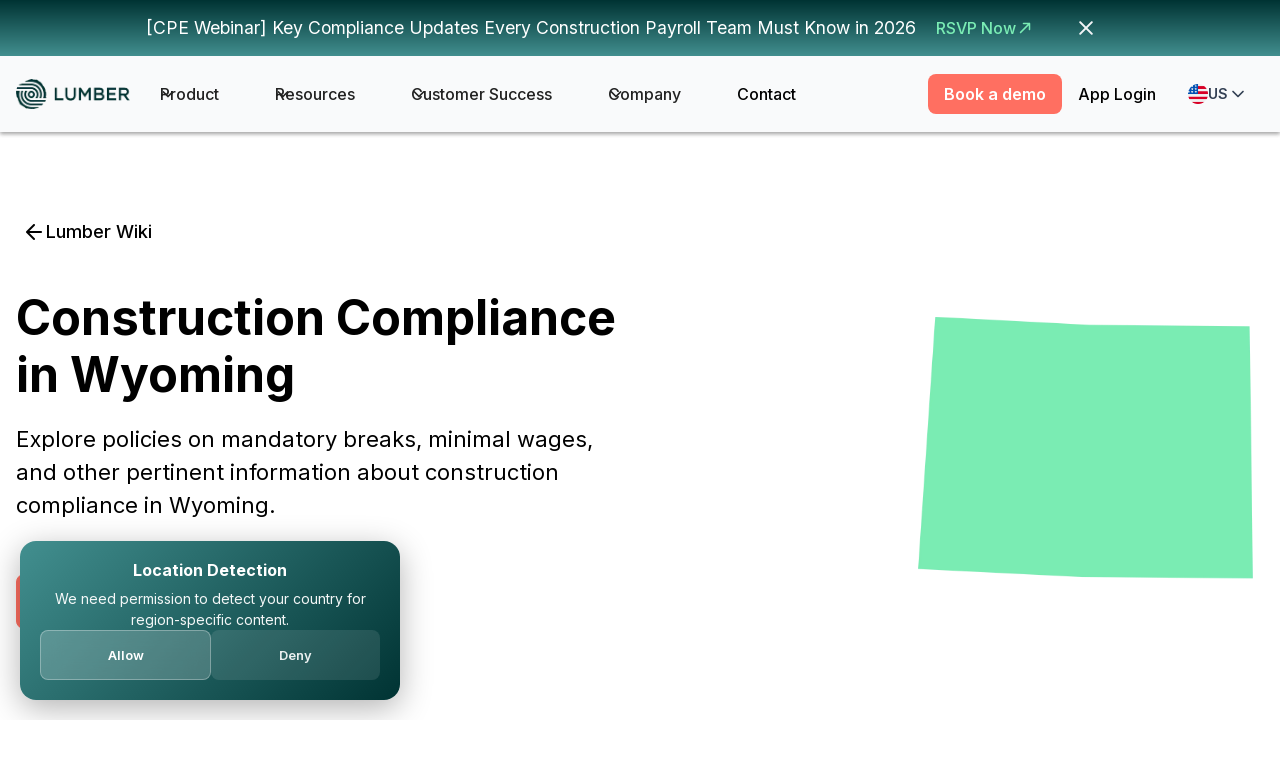

--- FILE ---
content_type: text/html
request_url: https://www.lumberfi.com/wiki/construction-compliance-rule-in-wyoming
body_size: 41526
content:
<!DOCTYPE html><!-- Last Published: Tue Jan 20 2026 08:25:53 GMT+0000 (Coordinated Universal Time) --><html data-wf-domain="www.lumberfi.com" data-wf-page="65f4a7450256421dc093fdf9" data-wf-site="64ba4b61a6e0ed8004b57d97" lang="en" data-wf-collection="65f4a7450256421dc093fd78" data-wf-item-slug="construction-compliance-rule-in-wyoming"><head><meta charset="utf-8"/><title>Construction Compliance in Wyoming</title><link rel="alternate" hrefLang="x-default" href="https://www.lumberfi.com/wiki/construction-compliance-rule-in-wyoming"/><link rel="alternate" hrefLang="en" href="https://www.lumberfi.com/wiki/construction-compliance-rule-in-wyoming"/><link rel="alternate" hrefLang="en-CA" href="https://www.lumberfi.com/ca/wiki/construction-compliance-rule-in-wyoming"/><meta content="Discover construction compliance in Wyoming, including policies such as the absence of state laws for paid mandatory breaks and the minimum wage set at $7.25/hour." name="description"/><meta content="width=device-width, initial-scale=1" name="viewport"/><link href="https://cdn.prod.website-files.com/64ba4b61a6e0ed8004b57d97/css/lumber-staging.webflow.shared.168e2fd8e.css" rel="stylesheet" type="text/css" integrity="sha384-Fo4v2Oe4IKajIj63hWgCY0+m8v8HFhaegkRlsfxFhb+Yq5/JCRLOh8Z8n+LleUbt" crossorigin="anonymous"/><link href="https://fonts.googleapis.com" rel="preconnect"/><link href="https://fonts.gstatic.com" rel="preconnect" crossorigin="anonymous"/><script src="https://ajax.googleapis.com/ajax/libs/webfont/1.6.26/webfont.js" type="text/javascript"></script><script type="text/javascript">WebFont.load({  google: {    families: ["Montserrat:100,100italic,200,200italic,300,300italic,400,400italic,500,500italic,600,600italic,700,700italic,800,800italic,900,900italic","Open Sans:300,300italic,400,400italic,600,600italic,700,700italic,800,800italic","Inter:regular,500,600,700"]  }});</script><script type="text/javascript">!function(o,c){var n=c.documentElement,t=" w-mod-";n.className+=t+"js",("ontouchstart"in o||o.DocumentTouch&&c instanceof DocumentTouch)&&(n.className+=t+"touch")}(window,document);</script><link href="https://cdn.prod.website-files.com/64ba4b61a6e0ed8004b57d97/66e2e03f9cafd6c506b94dc6_Favicon%20-32.png" rel="shortcut icon" type="image/x-icon"/><link href="https://cdn.prod.website-files.com/64ba4b61a6e0ed8004b57d97/66e2e0434a9095023ce72216_Favicon-%20256.png" rel="apple-touch-icon"/><script async="" src="https://www.googletagmanager.com/gtag/js?id=G-8B2VBHCFBZ"></script><script type="text/javascript">window.dataLayer = window.dataLayer || [];function gtag(){dataLayer.push(arguments);}gtag('set', 'developer_id.dZGVlNj', true);gtag('js', new Date());gtag('config', 'G-8B2VBHCFBZ');</script>

<script type="application/ld+json">
    {
      "@context": "https://schema.org",
      "@type": "Organization",
      "image": [
    "https://cdn.prod.website-files.com/64ba4b61a6e0ed8004b57d97/6585320a3a0e8566e269c3c4_Laptop%2BPhone%20Front%20View%20Mockup%2001%201.png",
    "https://cdn.prod.website-files.com/64ba4b61a6e0ed8004b57d97/658e9e5a20697f6f9d4a02f1_Flying%20Phone%20With%20Two%20App%20Screen%20Mockup2%201.png"
  ],
      "url": "https://www.lumberfi.com/",
      "sameAs": [
    "https://twitter.com/lumberfi_inc",
    "https://www.instagram.com/lumberfi/",
    "https://www.facebook.com/people/Lumber/100095049919475/",
    "https://www.linkedin.com/company/lumberfi/",
    "https://www.youtube.com/@LumberFi"
  ],
      "logo": "https://assets-global.website-files.com/637a83b536c04ad1891311c6/65b10b949fe281a2a44c9e29_Green-48.png",
      "name": "Lumberfi",
      "alternateName": "Lumber",
      "description": "Lumber is a workforce management platform purpose-built for the construction industry, providing productivity solutions such as time tracking, payroll, job costing, project management, and bookkeeping.",
      "email": "sales@lumberfi.com",
      "telephone": "+1 224-545-2548",
      "address": {
        "@type": "PostalAddress",
        "streetAddress": " 5273 Prospect Rd #292",
        "addressLocality": "San Jose",
        "addressCountry": "United States",
        "addressRegion": "California",
        "postalCode": "95129"
      }
    }
    </script>

<!-- Google Tag Manager -->
<script>(function(w,d,s,l,i){w[l]=w[l]||[];w[l].push({'gtm.start':
new Date().getTime(),event:'gtm.js'});var f=d.getElementsByTagName(s)[0],
j=d.createElement(s),dl=l!='dataLayer'?'&l='+l:'';j.async=true;j.src=
'https://www.googletagmanager.com/gtm.js?id='+i+dl;f.parentNode.insertBefore(j,f);
})(window,document,'script','dataLayer','GTM-NZVDTT9V');</script>
<!-- End Google Tag Manager -->

<!--script async src="https://tag.clearbitscripts.com/v1/pk_9309a7de6aef217e7523410ea3f82adf/tags.js" referrerpolicy="strict-origin-when-cross-origin"></script-->

<script>
let link = document.createElement("link");
link.rel = "canonical";
link.href= window.location.href;
document.getElementsByTagName('head')[0].appendChild(link);
</script>
<script type="application/ld+json">
{
  "@context": "https://schema.org/",
  "@type": "WebSite",
  "name": "Lumber",
  "url": "https://www.lumberfi.com/",
  "potentialAction": {
    "@type": "SearchAction",
    "target": "https://www.lumberfi.com/{search_term_string}",
    "query-input": "required name=search_term_string"
  }
}
</script>

<script>window.faitracker=window.faitracker||function(){this.q=[];var t=new CustomEvent("FAITRACKER_QUEUED_EVENT");return this.init=function(t,e,a){this.TOKEN=t,this.INIT_PARAMS=e,this.INIT_CALLBACK=a,window.dispatchEvent(new CustomEvent("FAITRACKER_INIT_EVENT"))},this.call=function(){var e={k:"",a:[]};if(arguments&&arguments.length>=1){for(var a=1;a<arguments.length;a++)e.a.push(arguments[a]);e.k=arguments[0]}this.q.push(e),window.dispatchEvent(t)},this.message=function(){window.addEventListener("message",function(t){"faitracker"===t.data.origin&&this.call("message",t.data.type,t.data.message)})},this.message(),this.init("dnqjcct4x6vu0kre8ll99s22fnb5nt5p",{host:"https://api.b3mxnuvcer.com"}),this}(),function(){var t=document.createElement("script");t.type="text/javascript",t.src="https://asset.b3mxnuvcer.com/b3mxnuvcer.js",t.async=!0,(d=document.getElementsByTagName("script")[0]).parentNode.insertBefore(t,d)}();</script>

<script type="text/javascript">
    (function(c,l,a,r,i,t,y){
        c[a]=c[a]||function(){(c[a].q=c[a].q||[]).push(arguments)};
        t=l.createElement(r);t.async=1;t.src="https://www.clarity.ms/tag/"+i;
        y=l.getElementsByTagName(r)[0];y.parentNode.insertBefore(t,y);
    })(window, document, "clarity", "script", "mk27dew5v5");
</script>


<!--SaaS Monk Script-->
<script> (() => {window.saasmonkSettings = {app_id: "e8e21939-83d9-409b-a155-bd8dd3d2ac8b"};})();</script><script defer src='https://app.saasmonk.ai/widget/chat-script.js'></script>

<script
  src="https://js.sentry-cdn.com/7a60ab52549f242427c9aaa4dc7a081b.min.js"
  crossorigin="anonymous"
></script>


<!-- Memberstack webflow package -->

<script data-memberstack-app="app_cmbgbyg5y00c00xv0dk1ahj0m" src="https://static.memberstack.com/scripts/v1/memberstack.js" type="text/javascript"></script>

<style>
.ip-banner {
    position: fixed;
    bottom: 20px;
    left: 20px;
    width: 380px;
    max-width: 90vw;
    background: linear-gradient(135deg, rgba(66, 143, 143, 1) 0%, rgba(0, 51, 51, 1) 100%);
    color: white;
    padding: 20px;
    z-index: 9999;
    box-shadow: 0 8px 32px rgba(0,0,0,0.3);
    border-radius: 16px;
    opacity: 0;
    transform: translateX(100%) scale(0.9);
    transition: all 0.4s cubic-bezier(0.25, 0.46, 0.45, 0.94);
}
.ip-banner.show {
    opacity: 1;
    transform: translateX(0) scale(1);
}
.banner-content {
    display: flex;
    flex-direction: column;
    gap: 12px;
}
.banner-text {
    font-size: 14px;
    line-height: 1.4;
}
.banner-text p {
    text-align: center;
    margin: 0;
    opacity: 0.95;
}
.banner-text h3 {
    margin: 0 0 8px 0;
    font-size: 16px;
    font-weight: 700;
}
.banner-buttons {
    display: flex;
    gap: 8px;
}
.btn {
    flex: 1;
    padding: 10px 16px;
    border: none;
    border-radius: 8px;
    font-weight: 600;
    cursor: pointer;
    transition: all 0.2s;
    font-size: 13px;
}
.btn-allow {
    background: rgba(255,255,255,0.2);
    color: white;
    backdrop-filter: blur(10px);
    border: 1px solid rgba(255,255,255,0.3);
}
.btn-allow:hover {
    background: rgba(255,255,255,0.3);
    transform: translateY(-1px);
}
.btn-deny {
    background: rgba(255,255,255,0.1);
    color: rgba(255,255,255,0.9);
}
.btn-deny:hover {
    background: rgba(255,255,255,0.2);
}
@media (max-width: 480px) {
    .ip-banner {
        bottom: 15px;
        right: 15px;
        width: 320px;
        padding: 16px;
    }
}
</style></head><body><div class="cms-call-page w-embed w-script"><div id="embeddedContent">
 </div>
 <script>
        fetch('https://lumber-staging.webflow.io/wiki-cms')
            .then(response => response.text())
            .then(html => {
                document.getElementById('embeddedContent').innerHTML = html;
            })
            .catch(error => console.error('Error fetching content:', error));
    </script></div><header data-wf--nav-light-green--variant="base" class="nav-wrap"><div class="nav-wrap-desktop"><div class="banner2_component xmas-theme"><div class="padding-global"><div class="container-large-2"><div class="banner2_wrapper center-center"><div class="hide-this-div-when-spacebetween"><div class="banner2_content center-center en"><div class="banner2_text-wrapper"><p class="hello-bar-text">[CPE Webinar] Key Compliance Updates Every Construction Payroll Team Must Know in 2026</p></div><div class="banner2_button-wrapper"><a href="https://www.lumberfi.com/webinar/key-compliance-updates-every-construction-payroll-team-must-know-in-2026" class="banner-btn w-inline-block"><div>RSVP Now</div><img loading="lazy" src="https://cdn.prod.website-files.com/64ba4b61a6e0ed8004b57d97/66da7569ce3f80e28298ebe7_arrow-narrow-up-right.svg" alt=""/></a></div><a data-w-id="3b223fad-c087-8cb2-1c8a-2f4ef1346378" href="#" class="banner2_close-button w-inline-block"><div class="icon-embed-small w-embed"><svg width="100%" height="100%" color="000000" viewBox="0 0 32 33" fill="none" xmlns="http://www.w3.org/2000/svg">
<path d="M22.8354 22.864L22.3639 23.3354C22.1036 23.5957 21.6815 23.5957 21.4211 23.3354L16 17.9142L10.5788 23.3353C10.3185 23.5957 9.89638 23.5957 9.63603 23.3353L9.16462 22.8639C8.90427 22.6036 8.90427 22.1815 9.16462 21.9211L14.5858 16.5L9.16462 11.0788C8.90427 10.8185 8.90427 10.3964 9.16462 10.136L9.63602 9.66463C9.89637 9.40428 10.3185 9.40428 10.5788 9.66463L16 15.0858L21.4211 9.66462C21.6815 9.40427 22.1036 9.40427 22.3639 9.66462L22.8354 10.136C23.0957 10.3964 23.0957 10.8185 22.8354 11.0788L17.4142 16.5L22.8354 21.9211C23.0957 22.1815 23.0957 22.6036 22.8354 22.864Z" fill="currentColor"/>
</svg></div></a></div></div></div></div></div></div><div data-animation="default" class="navbar11_component n w-nav" data-easing2="ease" fs-scrolldisable-element="smart-nav" data-easing="ease" data-collapse="medium" data-w-id="3b223fad-c087-8cb2-1c8a-2f4ef134637a" role="banner" data-duration="400"><div class="new-navbar11_container"><a href="/" class="new-navbar11_logo-link w-nav-brand"><img width="142" loading="lazy" alt="" src="https://cdn.prod.website-files.com/64ba4b61a6e0ed8004b57d97/66f172583eca55ff6c30eb29_Lumber-Logo.webp" class="navbar11_logo"/><img width="142" loading="lazy" alt="" src="https://cdn.prod.website-files.com/64ba4b61a6e0ed8004b57d97/691ec223d7b7798bed8bf8a4_chrismas%20nav%20logo.webp" class="navbar11_logo hide"/></a><nav role="navigation" class="navbar1_menu-2 is-page-height-tablet new-nav w-nav-menu"><div class="nav-wrapper-main"><div data-delay="0" data-hover="true" class="desktop_menu-dropdown w-dropdown"><div class="desktop_dropdown-toggle w-dropdown-toggle"><div class="dropdown-icon-6 w-embed"><svg width=" 100%" height=" 100%" viewBox="0 0 16 16" fill="none" xmlns="http://www.w3.org/2000/svg">
<path fill-rule="evenodd" clip-rule="evenodd" d="M2.55806 6.29544C2.46043 6.19781 2.46043 6.03952 2.55806 5.94189L3.44195 5.058C3.53958 4.96037 3.69787 4.96037 3.7955 5.058L8.00001 9.26251L12.2045 5.058C12.3021 4.96037 12.4604 4.96037 12.5581 5.058L13.4419 5.94189C13.5396 6.03952 13.5396 6.19781 13.4419 6.29544L8.17678 11.5606C8.07915 11.6582 7.92086 11.6582 7.82323 11.5606L2.55806 6.29544Z" fill="currentColor"/>
</svg></div><div>Product</div></div><nav class="product_dropdown-list ca-product w-dropdown-list"><div class="navbar08_dropdown-content canada-3row"><div id="w-node-f35f0823-2476-de6b-245f-ebc0d6f9ce6f-79c3d108" class="navbar08_dropdown-link-list"><a href="/product/payroll" class="navbar08_dropdown-link w-inline-block"><div class="navbar08_icon-wrapper"><div class="icon-1x1-xsmall w-embed"><svg width="29" height="28" viewBox="0 0 29 28" fill="none" xmlns="http://www.w3.org/2000/svg">
<rect x="2.5" y="2" width="24" height="24" rx="12" fill="#AEFFD7"/>
<rect x="2.5" y="2" width="24" height="24" rx="12" stroke="#D0FFE8" stroke-width="4"/>
<path d="M11.5 16C11.5 17.1046 12.3954 18 13.5 18H15.5C16.6046 18 17.5 17.1046 17.5 16C17.5 14.8954 16.6046 14 15.5 14H13.5C12.3954 14 11.5 13.1046 11.5 12C11.5 10.8954 12.3954 10 13.5 10H15.5C16.6046 10 17.5 10.8954 17.5 12M14.5 9V19" stroke="#40956B" stroke-linecap="round" stroke-linejoin="round"/>
</svg></div></div><div class="navbar08_item-right"><div class="margin-bottom margin-tiny"><div class="text-weight-semibold text-color-gray900">Payroll</div></div></div></a><a href="/product/hr/referral-program" class="navbar08_dropdown-link sub-menu hide w-inline-block"><div class="navbar08_item-right"><div class="margin-bottom margin-tiny"><div class="text-weight-semibold text-color-gray900">Referral Program</div></div></div></a><a href="/product/payroll/prevailing-wages" class="navbar08_dropdown-link sub-menu w-inline-block"><div class="navbar08_item-right"><div class="margin-bottom margin-tiny"><div class="text-weight-semibold text-color-gray900">Prevailing Wages</div></div></div></a><a href="/product/payroll/certified-payroll" class="navbar08_dropdown-link sub-menu w-inline-block"><div class="navbar08_item-right"><div class="margin-bottom margin-tiny"><div class="text-weight-semibold text-color-gray900">Certified Payroll</div></div></div></a><a href="/product/payroll/union-configuration" class="navbar08_dropdown-link sub-menu w-inline-block"><div class="navbar08_item-right"><div class="margin-bottom margin-tiny"><div class="text-weight-semibold text-color-gray900">Union Reporting</div></div></div></a><a href="/product/payroll/worker-compensation" class="navbar08_dropdown-link sub-menu w-inline-block"><div class="navbar08_item-right"><div class="margin-bottom margin-tiny"><div class="text-weight-semibold text-color-gray900">Worker Compensation</div></div></div></a><a href="/product/payroll/tax-filing" class="navbar08_dropdown-link sub-menu w-inline-block"><div class="navbar08_item-right"><div class="margin-bottom margin-tiny"><div class="text-weight-semibold text-color-gray900">Tax Filing</div></div></div></a><a href="/product/payroll/expense-management" class="navbar08_dropdown-link sub-menu w-inline-block"><div class="navbar08_item-right"><div class="margin-bottom margin-tiny"><div class="text-weight-semibold text-color-gray900">Expense Management</div></div></div></a></div><div id="w-node-_428187d8-20b5-7972-da2a-4edc36da39cb-79c3d108" class="navbar08_dropdown-link-list"><a href="/product/hr" class="navbar08_dropdown-link w-inline-block"><div class="navbar08_icon-wrapper"><div class="icon-1x1-xsmall w-embed"><svg width="28" height="28" viewBox="0 0 28 28" fill="none" xmlns="http://www.w3.org/2000/svg">
<rect x="2" y="2" width="24" height="24" rx="12" fill="#AEFFD7"/>
<rect x="2" y="2" width="24" height="24" rx="12" stroke="#D0FFE8" stroke-width="4"/>
<path d="M19 18.5V17.5C19 16.5681 18.3626 15.785 17.5 15.563M15.75 9.64538C16.483 9.94207 17 10.6607 17 11.5C17 12.3393 16.483 13.0579 15.75 13.3546M16.5 18.5C16.5 17.5681 16.5 17.1022 16.3478 16.7346C16.1448 16.2446 15.7554 15.8552 15.2654 15.6522C14.8978 15.5 14.4319 15.5 13.5 15.5H12C11.0681 15.5 10.6022 15.5 10.2346 15.6522C9.74458 15.8552 9.35523 16.2446 9.15224 16.7346C9 17.1022 9 17.5681 9 18.5M14.75 11.5C14.75 12.6046 13.8546 13.5 12.75 13.5C11.6454 13.5 10.75 12.6046 10.75 11.5C10.75 10.3954 11.6454 9.5 12.75 9.5C13.8546 9.5 14.75 10.3954 14.75 11.5Z" stroke="#40956B" stroke-linecap="round" stroke-linejoin="round"/>
</svg></div></div><div class="navbar08_item-right"><div class="margin-bottom margin-tiny"><div class="text-weight-semibold text-color-gray900">HR Management</div></div></div></a><a href="/product/hr/applicant-tracking-system" class="navbar08_dropdown-link sub-menu w-inline-block"><div class="navbar08_item-right"><div class="margin-bottom margin-tiny"><div class="text-weight-semibold text-color-gray900">Applicant Tracking System</div></div></div></a><a href="/product/hr/referral-program" class="navbar08_dropdown-link sub-menu hide w-inline-block"><div class="navbar08_item-right"><div class="margin-bottom margin-tiny"><div class="text-weight-semibold text-color-gray900">Referral Program</div></div></div></a><a href="/product/hr/streamlined-onboarding" class="navbar08_dropdown-link sub-menu w-inline-block"><div class="navbar08_item-right"><div class="margin-bottom margin-tiny"><div class="text-weight-semibold text-color-gray900">Onboarding</div></div></div></a><a href="/product/hr/benefits" class="navbar08_dropdown-link sub-menu ea w-inline-block"><div class="navbar08_item-right"><div class="margin-bottom margin-tiny"><div class="text-weight-semibold text-color-gray900">Benefits Administration</div></div></div></a><a href="/product/hr/credential-management" class="navbar08_dropdown-link sub-menu w-inline-block"><div class="navbar08_item-right"><div class="margin-bottom margin-tiny"><div class="text-weight-semibold text-color-gray900">Credential Management</div></div></div></a></div><div id="w-node-_3b223fad-c087-8cb2-1c8a-2f4ef1346387-79c3d108" class="navbar08_dropdown-link-list"><a href="/product/productivity" class="navbar08_dropdown-link w-inline-block"><div class="navbar08_icon-wrapper"><div class="icon-1x1-xsmall w-embed"><svg width="29" height="28" viewBox="0 0 29 28" fill="none" xmlns="http://www.w3.org/2000/svg">
<rect x="2.5" y="2" width="24" height="24" rx="12" fill="#AEFFD7"/>
<rect x="2.5" y="2" width="24" height="24" rx="12" stroke="#D0FFE8" stroke-width="4"/>
<g clip-path="url(#clip0_1_95488)">
<path d="M19.85 13.75L18.8503 14.75L17.85 13.75M18.9725 14.5C18.9907 14.3358 19 14.169 19 14C19 11.5147 16.9853 9.5 14.5 9.5C12.0147 9.5 10 11.5147 10 14C10 16.4853 12.0147 18.5 14.5 18.5C15.9136 18.5 17.175 17.8482 18 16.8287M14.5 11.5V14L16 15" stroke="#40956B" stroke-linecap="round" stroke-linejoin="round"/>
</g>
<defs>
<clipPath id="clip0_1_95488">
<rect width="12" height="12" fill="white" transform="translate(8.5 8)"/>
</clipPath>
</defs>
</svg></div></div><div class="navbar08_item-right"><div class="margin-bottom margin-tiny"><div class="text-weight-semibold text-color-gray900">Productivity</div></div></div></a><a href="/product/productivity/multi-time-capture-modes" class="navbar08_dropdown-link sub-menu w-inline-block"><div class="navbar08_item-right"><div class="margin-bottom margin-tiny"><div class="text-weight-semibold text-color-gray900">Time Tracking</div></div></div></a><a href="/product/hr/referral-program" class="navbar08_dropdown-link sub-menu hide w-inline-block"><div class="navbar08_item-right"><div class="margin-bottom margin-tiny"><div class="text-weight-semibold text-color-gray900">Referral Program</div></div></div></a><a href="/product/productivity/schedule-dispatch" class="navbar08_dropdown-link sub-menu hide w-inline-block"><div class="navbar08_item-right"><div class="margin-bottom margin-tiny"><div class="text-weight-semibold text-color-gray900">Schedule &amp; Dispatch</div></div></div></a><a href="/product/productivity/equipment-tracking" class="navbar08_dropdown-link sub-menu hide w-inline-block"><div class="navbar08_item-right"><div class="margin-bottom margin-tiny"><div class="text-weight-semibold text-color-gray900">Equipment Tracking</div></div></div></a><a href="/product/productivity/productivity-tracking" class="navbar08_dropdown-link sub-menu w-inline-block"><div class="navbar08_item-right"><div class="margin-bottom margin-tiny"><div class="text-weight-semibold text-color-gray900">Productivity Tracking</div></div></div></a><a href="/product/productivity/job-costing" class="navbar08_dropdown-link sub-menu hide w-inline-block"><div class="navbar08_item-right"><div class="margin-bottom margin-tiny"><div class="text-weight-semibold text-color-gray900">Job Costing</div></div></div></a><a href="/product/productivity/safety-management" class="navbar08_dropdown-link sub-menu w-inline-block"><div class="navbar08_item-right"><div class="margin-bottom margin-tiny"><div class="text-weight-semibold text-color-gray900">Safety Management</div></div></div></a><a href="/product/productivity/gamification" class="navbar08_dropdown-link sub-menu w-inline-block"><div class="navbar08_item-right"><div class="margin-bottom margin-tiny"><div class="text-weight-semibold text-color-gray900">Recognition &amp; Award</div></div></div></a></div><a id="w-node-_991f37cc-88b2-1e7e-4d22-a53d1892e959-79c3d108" href="/integrations" class="integrations_card en w-inline-block"><div data-w-id="1f7384ef-67cb-f0d9-3d59-7601e43743e4" data-animation-type="lottie" data-src="https://cdn.prod.website-files.com/64ba4b61a6e0ed8004b57d97/68e265844cf66c2ee8ecb128_optimized_mg6lt4ha.lottie" data-loop="1" data-direction="1" data-autoplay="1" data-is-ix2-target="0" data-renderer="svg" data-default-duration="0" data-duration="0"></div><div class="view-integrations_wrap"><div class="nav_product-card_title-wrap"><div class="nav_product-card_title">Seamlessly connect your existing stack</div><div class="nav_product-card_para">Lumber integrates with 20+ applications.</div></div><div class="view-integrations_link"><div>View integrations</div><div class="icon w-embed"><svg width="19" height="19" viewBox="0 0 19 19" fill="none" xmlns="http://www.w3.org/2000/svg">
<path d="M4.25 9.5H14.75M14.75 9.5L9.5 4.25M14.75 9.5L9.5 14.75" stroke="#FF6F61" stroke-width="1.5" stroke-linecap="round" stroke-linejoin="round"/>
</svg></div></div></div></a></div><a href="/integrations" class="nav-big-link hide w-inline-block"><div class="navbar_item-big"><div><div class="text-size-18 text-weight-semibold">Seamlessly connect with your existing stack</div></div><div class="margin-bottom margin-tiny"><div>Lumber integrates with 20+ applications</div></div></div><div class="nav-view-more"><div>View more</div><div class="icon-1x1-xsmall w-embed"><svg width="25" height="24" viewBox="0 0 25 24" fill="none" xmlns="http://www.w3.org/2000/svg">
<path d="M4.5 12H20.5M20.5 12L14.5 6M20.5 12L14.5 18" stroke="black" stroke-width="2" stroke-linecap="round" stroke-linejoin="round"/>
</svg></div></div></a></nav></div><div data-delay="200" data-hover="true" data-w-id="3b223fad-c087-8cb2-1c8a-2f4ef1346447" class="mobile1_menu-dropdown w-dropdown"><div class="desktop_dropdown-toggle w-dropdown-toggle"><div class="dropdown-icon-6 w-embed"><svg width=" 100%" height=" 100%" viewBox="0 0 16 16" fill="none" xmlns="http://www.w3.org/2000/svg">
<path fill-rule="evenodd" clip-rule="evenodd" d="M2.55806 6.29544C2.46043 6.19781 2.46043 6.03952 2.55806 5.94189L3.44195 5.058C3.53958 4.96037 3.69787 4.96037 3.7955 5.058L8.00001 9.26251L12.2045 5.058C12.3021 4.96037 12.4604 4.96037 12.5581 5.058L13.4419 5.94189C13.5396 6.03952 13.5396 6.19781 13.4419 6.29544L8.17678 11.5606C8.07915 11.6582 7.92086 11.6582 7.82323 11.5606L2.55806 6.29544Z" fill="currentColor"/>
</svg></div><div>Product</div></div><nav class="product_dropdown-list w-dropdown-list"><div class="company-menu-grid"><div id="w-node-cfbb0842-edb8-3949-ef1c-4dff083b134a-79c3d108" class="navbar08_dropdown-link-list"><a href="/product/payroll" class="navbar08_dropdown-link w-inline-block"><div class="navbar08_icon-wrapper"><div class="icon-1x1-xsmall w-embed"><svg width="29" height="28" viewBox="0 0 29 28" fill="none" xmlns="http://www.w3.org/2000/svg">
<rect x="2.5" y="2" width="24" height="24" rx="12" fill="#AEFFD7"/>
<rect x="2.5" y="2" width="24" height="24" rx="12" stroke="#D0FFE8" stroke-width="4"/>
<path d="M11.5 16C11.5 17.1046 12.3954 18 13.5 18H15.5C16.6046 18 17.5 17.1046 17.5 16C17.5 14.8954 16.6046 14 15.5 14H13.5C12.3954 14 11.5 13.1046 11.5 12C11.5 10.8954 12.3954 10 13.5 10H15.5C16.6046 10 17.5 10.8954 17.5 12M14.5 9V19" stroke="#40956B" stroke-linecap="round" stroke-linejoin="round"/>
</svg></div></div><div class="navbar08_item-right"><div class="margin-bottom margin-tiny"><div class="text-weight-semibold text-color-gray900">Payroll</div></div></div></a><a href="/product/hr/referral-program" class="navbar08_dropdown-link sub-menu hide w-inline-block"><div class="navbar08_item-right"><div class="margin-bottom margin-tiny"><div class="text-weight-semibold text-color-gray900">Referral Program</div></div></div></a><a href="/product/payroll/prevailing-wages" class="navbar08_dropdown-link sub-menu w-inline-block"><div class="navbar08_item-right"><div class="margin-bottom margin-tiny"><div class="text-weight-semibold text-color-gray900">Prevailing Wages</div></div></div></a><a href="/product/payroll/certified-payroll" class="navbar08_dropdown-link sub-menu w-inline-block"><div class="navbar08_item-right"><div class="margin-bottom margin-tiny"><div class="text-weight-semibold text-color-gray900">Certified Payroll</div></div></div></a><a href="/product/payroll/union-configuration" class="navbar08_dropdown-link sub-menu w-inline-block"><div class="navbar08_item-right"><div class="margin-bottom margin-tiny"><div class="text-weight-semibold text-color-gray900">Union Reporting</div></div></div></a><a href="/product/payroll/worker-compensation" class="navbar08_dropdown-link sub-menu w-inline-block"><div class="navbar08_item-right"><div class="margin-bottom margin-tiny"><div class="text-weight-semibold text-color-gray900">Worker Compensation</div></div></div></a><a href="/product/payroll/tax-filing" class="navbar08_dropdown-link sub-menu w-inline-block"><div class="navbar08_item-right"><div class="margin-bottom margin-tiny"><div class="text-weight-semibold text-color-gray900">Tax Filing</div></div></div></a><a href="/product/payroll/expense-management" class="navbar08_dropdown-link sub-menu w-inline-block"><div class="navbar08_item-right"><div class="margin-bottom margin-tiny"><div class="text-weight-semibold text-color-gray900">Expense Management</div></div></div></a></div><div id="w-node-_8534f288-0c8d-2677-d6df-e3dca0fdc60a-79c3d108" class="navbar08_dropdown-link-list"><a href="/product/hr" class="navbar08_dropdown-link w-inline-block"><div class="navbar08_icon-wrapper"><div class="icon-1x1-xsmall w-embed"><svg width="28" height="28" viewBox="0 0 28 28" fill="none" xmlns="http://www.w3.org/2000/svg">
<rect x="2" y="2" width="24" height="24" rx="12" fill="#AEFFD7"/>
<rect x="2" y="2" width="24" height="24" rx="12" stroke="#D0FFE8" stroke-width="4"/>
<path d="M19 18.5V17.5C19 16.5681 18.3626 15.785 17.5 15.563M15.75 9.64538C16.483 9.94207 17 10.6607 17 11.5C17 12.3393 16.483 13.0579 15.75 13.3546M16.5 18.5C16.5 17.5681 16.5 17.1022 16.3478 16.7346C16.1448 16.2446 15.7554 15.8552 15.2654 15.6522C14.8978 15.5 14.4319 15.5 13.5 15.5H12C11.0681 15.5 10.6022 15.5 10.2346 15.6522C9.74458 15.8552 9.35523 16.2446 9.15224 16.7346C9 17.1022 9 17.5681 9 18.5M14.75 11.5C14.75 12.6046 13.8546 13.5 12.75 13.5C11.6454 13.5 10.75 12.6046 10.75 11.5C10.75 10.3954 11.6454 9.5 12.75 9.5C13.8546 9.5 14.75 10.3954 14.75 11.5Z" stroke="#40956B" stroke-linecap="round" stroke-linejoin="round"/>
</svg></div></div><div class="navbar08_item-right"><div class="margin-bottom margin-tiny"><div class="text-weight-semibold text-color-gray900">HR Management</div></div></div></a><a href="/product/hr/applicant-tracking-system" class="navbar08_dropdown-link sub-menu w-inline-block"><div class="navbar08_item-right"><div class="margin-bottom margin-tiny"><div class="text-weight-semibold text-color-gray900">Applicant Tracking System</div></div></div></a><a href="/product/hr/referral-program" class="navbar08_dropdown-link sub-menu hide w-inline-block"><div class="navbar08_item-right"><div class="margin-bottom margin-tiny"><div class="text-weight-semibold text-color-gray900">Referral Program</div></div></div></a><a href="/product/hr/streamlined-onboarding" class="navbar08_dropdown-link sub-menu w-inline-block"><div class="navbar08_item-right"><div class="margin-bottom margin-tiny"><div class="text-weight-semibold text-color-gray900">Onboarding</div></div></div></a><a href="/product/hr/benefits" class="navbar08_dropdown-link sub-menu ea w-inline-block"><div class="navbar08_item-right"><div class="margin-bottom margin-tiny"><div class="text-weight-semibold text-color-gray900">Benefits Administration</div></div></div></a><a href="/product/hr/credential-management" class="navbar08_dropdown-link sub-menu w-inline-block"><div class="navbar08_item-right"><div class="margin-bottom margin-tiny"><div class="text-weight-semibold text-color-gray900">Credential Management</div></div></div></a></div><div id="w-node-fe368c50-2c84-3621-df6c-9918db89f8b0-79c3d108" class="navbar08_dropdown-link-list"><a href="/product/productivity" class="navbar08_dropdown-link w-inline-block"><div class="navbar08_icon-wrapper"><div class="icon-1x1-xsmall w-embed"><svg width="29" height="28" viewBox="0 0 29 28" fill="none" xmlns="http://www.w3.org/2000/svg">
<rect x="2.5" y="2" width="24" height="24" rx="12" fill="#AEFFD7"/>
<rect x="2.5" y="2" width="24" height="24" rx="12" stroke="#D0FFE8" stroke-width="4"/>
<g clip-path="url(#clip0_1_95488)">
<path d="M19.85 13.75L18.8503 14.75L17.85 13.75M18.9725 14.5C18.9907 14.3358 19 14.169 19 14C19 11.5147 16.9853 9.5 14.5 9.5C12.0147 9.5 10 11.5147 10 14C10 16.4853 12.0147 18.5 14.5 18.5C15.9136 18.5 17.175 17.8482 18 16.8287M14.5 11.5V14L16 15" stroke="#40956B" stroke-linecap="round" stroke-linejoin="round"/>
</g>
<defs>
<clipPath id="clip0_1_95488">
<rect width="12" height="12" fill="white" transform="translate(8.5 8)"/>
</clipPath>
</defs>
</svg></div></div><div class="navbar08_item-right"><div class="margin-bottom margin-tiny"><div class="text-weight-semibold text-color-gray900">Productivity</div></div></div></a><a href="/product/productivity/multi-time-capture-modes" class="navbar08_dropdown-link sub-menu w-inline-block"><div class="navbar08_item-right"><div class="margin-bottom margin-tiny"><div class="text-weight-semibold text-color-gray900">Time Tracking</div></div></div></a><a href="/product/hr/referral-program" class="navbar08_dropdown-link sub-menu hide w-inline-block"><div class="navbar08_item-right"><div class="margin-bottom margin-tiny"><div class="text-weight-semibold text-color-gray900">Referral Program</div></div></div></a><a href="/product/productivity/schedule-dispatch" class="navbar08_dropdown-link sub-menu hide w-inline-block"><div class="navbar08_item-right"><div class="margin-bottom margin-tiny"><div class="text-weight-semibold text-color-gray900">Schedule &amp; Dispatch</div></div></div></a><a href="/product/productivity/equipment-tracking" class="navbar08_dropdown-link sub-menu hide w-inline-block"><div class="navbar08_item-right"><div class="margin-bottom margin-tiny"><div class="text-weight-semibold text-color-gray900">Equipment Tracking</div></div></div></a><a href="/product/productivity/productivity-tracking" class="navbar08_dropdown-link sub-menu w-inline-block"><div class="navbar08_item-right"><div class="margin-bottom margin-tiny"><div class="text-weight-semibold text-color-gray900">Productivity Tracking</div></div></div></a><a href="/product/productivity/job-costing" class="navbar08_dropdown-link sub-menu hide w-inline-block"><div class="navbar08_item-right"><div class="margin-bottom margin-tiny"><div class="text-weight-semibold text-color-gray900">Job Costing</div></div></div></a><a href="/product/productivity/safety-management" class="navbar08_dropdown-link sub-menu w-inline-block"><div class="navbar08_item-right"><div class="margin-bottom margin-tiny"><div class="text-weight-semibold text-color-gray900">Safety Management</div></div></div></a><a href="/product/productivity/gamification" class="navbar08_dropdown-link sub-menu w-inline-block"><div class="navbar08_item-right"><div class="margin-bottom margin-tiny"><div class="text-weight-semibold text-color-gray900">Recognition &amp; Award</div></div></div></a></div><a id="w-node-fdefaf07-a9c1-961b-9791-dc78d3552f48-79c3d108" href="/integrations" class="integrations_card w-inline-block"><div data-w-id="fdefaf07-a9c1-961b-9791-dc78d3552f49" data-animation-type="lottie" data-src="https://cdn.prod.website-files.com/64ba4b61a6e0ed8004b57d97/68e265844cf66c2ee8ecb128_optimized_mg6lt4ha.lottie" data-loop="1" data-direction="1" data-autoplay="1" data-is-ix2-target="0" data-renderer="svg" data-default-duration="0" data-duration="0"></div><div class="view-integrations_wrap"><div class="nav_product-card_title-wrap"><div class="nav_product-card_title">Seamlessly connect your existing stack</div><div class="nav_product-card_para">Lumber integrates with 20+ applications.</div></div><div class="view-integrations_link"><div>View integrations</div><div class="icon w-embed"><svg width="19" height="19" viewBox="0 0 19 19" fill="none" xmlns="http://www.w3.org/2000/svg">
<path d="M4.25 9.5H14.75M14.75 9.5L9.5 4.25M14.75 9.5L9.5 14.75" stroke="#FF6F61" stroke-width="1.5" stroke-linecap="round" stroke-linejoin="round"/>
</svg></div></div></div></a></div><a href="/integrations" class="nav-big-link hide w-inline-block"><div class="navbar_item-big"><div><div class="text-size-18 text-weight-semibold left-align">Seamlessly connect with your existing stack</div></div><div class="margin-bottom margin-tiny"><div class="text-size-is-14px">Lumber integrates with 20+ applications</div></div></div><div class="nav-view-more"><div>View more</div><div class="icon-1x1-xsmall w-embed"><svg width="25" height="24" viewBox="0 0 25 24" fill="none" xmlns="http://www.w3.org/2000/svg">
<path d="M4.5 12H20.5M20.5 12L14.5 6M20.5 12L14.5 18" stroke="black" stroke-width="2" stroke-linecap="round" stroke-linejoin="round"/>
</svg></div></div></a></nav></div><div data-delay="0" data-hover="true" class="desktop_menu-dropdown w-dropdown"><div class="desktop_dropdown-toggle w-dropdown-toggle"><div class="dropdown-icon-6 w-embed"><svg width=" 100%" height=" 100%" viewBox="0 0 16 16" fill="none" xmlns="http://www.w3.org/2000/svg">
<path fill-rule="evenodd" clip-rule="evenodd" d="M2.55806 6.29544C2.46043 6.19781 2.46043 6.03952 2.55806 5.94189L3.44195 5.058C3.53958 4.96037 3.69787 4.96037 3.7955 5.058L8.00001 9.26251L12.2045 5.058C12.3021 4.96037 12.4604 4.96037 12.5581 5.058L13.4419 5.94189C13.5396 6.03952 13.5396 6.19781 13.4419 6.29544L8.17678 11.5606C8.07915 11.6582 7.92086 11.6582 7.82323 11.5606L2.55806 6.29544Z" fill="currentColor"/>
</svg></div><div>Resources</div></div><nav class="toolkit-menu-list customon-ca w-dropdown-list"><div class="toolkit-menu-grid customon-ca"><div class="navbar08_dropdown-link-list"><a href="/blog" class="toolkit-menu-link w-inline-block"><div class="navbar08_icon-wrapper"><div class="icon-1x1-xsmall w-embed"><svg width="28" height="28" viewBox="0 0 28 28" fill="none" xmlns="http://www.w3.org/2000/svg">
<rect x="2" y="2" width="24" height="24" rx="12" fill="#AEFFD7"/>
<rect x="2" y="2" width="24" height="24" rx="12" stroke="#D0FFE8" stroke-width="4"/>
<path d="M15 13.5H12M13 15.5H12M16 11.5H12M18 13.25V11.4C18 10.5599 18 10.1399 17.8365 9.81901C17.6927 9.53677 17.4632 9.3073 17.181 9.16349C16.8601 9 16.4401 9 15.6 9H12.4C11.5599 9 11.1399 9 10.819 9.16349C10.5368 9.3073 10.3073 9.53677 10.1635 9.81901C10 10.1399 10 10.5599 10 11.4V16.6C10 17.4401 10 17.8601 10.1635 18.181C10.3073 18.4632 10.5368 18.6927 10.819 18.8365C11.1399 19 11.5599 19 12.4 19H13.75M19 19L18.25 18.25M18.75 17C18.75 17.9665 17.9665 18.75 17 18.75C16.0335 18.75 15.25 17.9665 15.25 17C15.25 16.0335 16.0335 15.25 17 15.25C17.9665 15.25 18.75 16.0335 18.75 17Z" stroke="#40956B" stroke-linecap="round" stroke-linejoin="round"/>
</svg></div></div><div class="nav-item-holder"><div class="text-weight-semibold text-color-gray900">Blogs</div><div class="menu-sub-text">Dive into latest insights and industry trends</div></div></a><a href="/expert-column-listing" class="toolkit-menu-link w-inline-block"><div class="navbar08_icon-wrapper"><div class="icon-1x1-xsmall w-embed"><svg width="28" height="29" viewBox="0 0 28 29" fill="none" xmlns="http://www.w3.org/2000/svg">
<rect x="2" y="2.5" width="24" height="24" rx="12" fill="#AEFFD7"/>
<rect x="2" y="2.5" width="24" height="24" rx="12" stroke="#D0FFE8" stroke-width="4"/>
<path d="M10.5 13.5V16.5056C10.5 16.6851 10.5 16.7748 10.5273 16.8541C10.5515 16.9241 10.5909 16.9879 10.6428 17.0409C10.7014 17.1007 10.7817 17.1409 10.9422 17.2211L13.6422 18.5711C13.7734 18.6367 13.839 18.6695 13.9078 18.6824C13.9687 18.6939 14.0313 18.6939 14.0922 18.6824C14.161 18.6695 14.2266 18.6367 14.3578 18.5711L17.0578 17.2211C17.2183 17.1409 17.2986 17.1007 17.3572 17.0409C17.4091 16.9879 17.4485 16.9241 17.4727 16.8541C17.5 16.7748 17.5 16.6851 17.5 16.5056V13.5M9 12.75L13.8211 10.3395C13.8867 10.3067 13.9195 10.2903 13.9539 10.2838C13.9844 10.2781 14.0156 10.2781 14.0461 10.2838C14.0805 10.2903 14.1133 10.3067 14.1789 10.3395L19 12.75L14.1789 15.1606C14.1133 15.1934 14.0805 15.2098 14.0461 15.2162C14.0156 15.222 13.9844 15.222 13.9539 15.2162C13.9195 15.2098 13.8867 15.1934 13.8211 15.1606L9 12.75Z" stroke="#40956B" stroke-linecap="round" stroke-linejoin="round"/>
</svg></div></div><div class="nav-item-holder"><div class="text-weight-semibold text-color-gray900">Expert Column</div><div class="menu-sub-text">Tips &amp; insights from industry experts</div></div></a><a href="/webinars" class="toolkit-menu-link w-inline-block"><div class="navbar08_icon-wrapper"><div class="icon-1x1-xsmall w-embed"><svg width="28" height="28" viewBox="0 0 28 28" fill="none" xmlns="http://www.w3.org/2000/svg">
<rect x="2" y="2" width="24" height="24" rx="12" fill="#AEFFD7"/>
<rect x="2" y="2" width="24" height="24" rx="12" stroke="#D0FFE8" stroke-width="4"/>
<path d="M10.5 10.4938C10.5 10.0082 10.5 9.76541 10.6012 9.63157C10.6894 9.51498 10.8243 9.44283 10.9702 9.43411C11.1377 9.42411 11.3397 9.55879 11.7438 9.82814L17.0015 13.3333C17.3354 13.5559 17.5023 13.6672 17.5605 13.8074C17.6113 13.9301 17.6113 14.0679 17.5605 14.1905C17.5023 14.3308 17.3354 14.442 17.0015 14.6646L11.7438 18.1698C11.3397 18.4391 11.1377 18.5738 10.9702 18.5638C10.8243 18.5551 10.6894 18.483 10.6012 18.3664C10.5 18.2325 10.5 17.9897 10.5 17.5042V10.4938Z" stroke="#40956B" stroke-linecap="round" stroke-linejoin="round"/>
</svg></div></div><div class="nav-item-holder"><div class="text-weight-semibold text-color-gray900">Webinars</div><div class="menu-sub-text">Live and on-demand learning from industry pros</div></div></a><a href="/wiki" class="toolkit-menu-link en w-inline-block"><div class="navbar08_icon-wrapper"><div class="icon-1x1-xsmall w-embed"><svg width="28" height="28" viewBox="0 0 28 28" fill="none" xmlns="http://www.w3.org/2000/svg">
<rect x="2" y="2" width="24" height="24" rx="12" fill="#AEFFD7"/>
<rect x="2" y="2" width="24" height="24" rx="12" stroke="#D0FFE8" stroke-width="4"/>
<path d="M18.5 18.5L16.325 16.325M13.5 11C14.8807 11 16 12.1193 16 13.5M17.5 13.5C17.5 15.7091 15.7091 17.5 13.5 17.5C11.2909 17.5 9.5 15.7091 9.5 13.5C9.5 11.2909 11.2909 9.5 13.5 9.5C15.7091 9.5 17.5 11.2909 17.5 13.5Z" stroke="#40956B" stroke-linecap="round" stroke-linejoin="round"/>
</svg></div></div><div class="nav-item-holder"><div class="text-weight-semibold text-color-gray900">Wiki</div><div class="menu-sub-text">Your go-to hub for construction compliance knowledge</div></div></a><a href="/whitepapers" class="toolkit-menu-link en w-inline-block"><div class="navbar08_icon-wrapper"><div class="icon-1x1-xsmall w-embed"><svg width="28" height="28" viewBox="0 0 28 28" fill="none" xmlns="http://www.w3.org/2000/svg">
<rect x="2" y="2" width="24" height="24" rx="12" fill="#AEFFD7"/>
<rect x="2" y="2" width="24" height="24" rx="12" stroke="#D0FFE8" stroke-width="4"/>
<path d="M15 9.13477V11.2C15 11.4801 15 11.6201 15.0545 11.727C15.1024 11.8211 15.1789 11.8976 15.273 11.9455C15.38 12 15.52 12 15.8 12H17.8653M16 14.5H12M16 16.5H12M13 12.5H12M15 9H12.4C11.5599 9 11.1399 9 10.819 9.16349C10.5368 9.3073 10.3073 9.53677 10.1635 9.81901C10 10.1399 10 10.5599 10 11.4V16.6C10 17.4401 10 17.8601 10.1635 18.181C10.3073 18.4632 10.5368 18.6927 10.819 18.8365C11.1399 19 11.5599 19 12.4 19H15.6C16.4401 19 16.8601 19 17.181 18.8365C17.4632 18.6927 17.6927 18.4632 17.8365 18.181C18 17.8601 18 17.4401 18 16.6V12L15 9Z" stroke="#40956B" stroke-linecap="round" stroke-linejoin="round"/>
</svg></div></div><div class="nav-item-holder"><div class="text-weight-semibold text-color-gray900">Whitepapers</div><div class="menu-sub-text">Data-driven insights and expert analysis</div></div></a></div><div class="navbar08_dropdown-link-list"><a href="/reports-guides" class="toolkit-menu-link w-inline-block"><div class="navbar08_icon-wrapper"><div class="icon-1x1-xsmall w-embed"><svg width="28" height="28" viewBox="0 0 28 28" fill="none" xmlns="http://www.w3.org/2000/svg">
<rect x="2" y="2" width="24" height="24" rx="12" fill="#AEFFD7"/>
<rect x="2" y="2" width="24" height="24" rx="12" stroke="#D0FFE8" stroke-width="4"/>
<path d="M14 18.5L13.95 18.425C13.6027 17.904 13.429 17.6435 13.1996 17.4549C12.9964 17.288 12.7624 17.1627 12.5108 17.0863C12.2266 17 11.9136 17 11.2874 17H10.6C10.0399 17 9.75992 17 9.54601 16.891C9.35785 16.7951 9.20487 16.6422 9.10899 16.454C9 16.2401 9 15.9601 9 15.4V11.1C9 10.5399 9 10.2599 9.10899 10.046C9.20487 9.85785 9.35785 9.70487 9.54601 9.60899C9.75992 9.5 10.0399 9.5 10.6 9.5H10.8C11.9201 9.5 12.4802 9.5 12.908 9.71799C13.2843 9.90973 13.5903 10.2157 13.782 10.592C14 11.0198 14 11.5799 14 12.7M14 18.5V12.7M14 18.5L14.05 18.425C14.3973 17.904 14.571 17.6435 14.8004 17.4549C15.0036 17.288 15.2376 17.1627 15.4892 17.0863C15.7734 17 16.0864 17 16.7126 17H17.4C17.9601 17 18.2401 17 18.454 16.891C18.6422 16.7951 18.7951 16.6422 18.891 16.454C19 16.2401 19 15.9601 19 15.4V11.1C19 10.5399 19 10.2599 18.891 10.046C18.7951 9.85785 18.6422 9.70487 18.454 9.60899C18.2401 9.5 17.9601 9.5 17.4 9.5H17.2C16.0799 9.5 15.5198 9.5 15.092 9.71799C14.7157 9.90973 14.4097 10.2157 14.218 10.592C14 11.0198 14 11.5799 14 12.7" stroke="#40956B" stroke-linecap="round" stroke-linejoin="round"/>
</svg></div></div><div class="nav-item-holder"><div class="text-weight-semibold text-color-gray900">Reports &amp; Guides</div><div class="menu-sub-text">In-depth resources to power your construction success</div></div></a><a href="/templates" class="toolkit-menu-link w-inline-block"><div class="navbar08_icon-wrapper"><div class="icon-1x1-xsmall w-embed"><svg width="28" height="28" viewBox="0 0 28 28" fill="none" xmlns="http://www.w3.org/2000/svg">
<rect x="2" y="2" width="24" height="24" rx="12" fill="#AEFFD7"/>
<rect x="2" y="2" width="24" height="24" rx="12" stroke="#D0FFE8" stroke-width="4"/>
<path d="M18.5762 13.4497L14.0684 17.9575C13.0433 18.9827 11.3813 18.9827 10.3561 17.9575C9.331 16.9324 9.331 15.2703 10.3561 14.2452L14.8639 9.73742C15.5473 9.054 16.6554 9.054 17.3388 9.73742C18.0222 10.4208 18.0222 11.5289 17.3388 12.2123L13.0078 16.5433C12.6661 16.885 12.112 16.885 11.7703 16.5433C11.4286 16.2016 11.4286 15.6476 11.7703 15.3059L15.571 11.5052" stroke="#40956B" stroke-linecap="round" stroke-linejoin="round"/>
</svg></div></div><div class="nav-item-holder"><div class="text-weight-semibold text-color-gray900">Templates</div><div class="menu-sub-text">Useful downloadable, free-to-use templates</div></div></a><a href="/podcasts" class="toolkit-menu-link w-inline-block"><div class="navbar08_icon-wrapper"><div class="icon-1x1-xsmall w-embed"><svg width="28" height="28" viewBox="0 0 28 28" fill="none" xmlns="http://www.w3.org/2000/svg">
<rect x="2" y="2" width="24" height="24" rx="12" fill="#AEFFD7"/>
<rect x="2" y="2" width="24" height="24" rx="12" stroke="#D0FFE8" stroke-width="4"/>
<path d="M18.5 17V14C18.5 11.5147 16.4853 9.5 14 9.5C11.5147 9.5 9.5 11.5147 9.5 14V17M10.75 18.5C10.0596 18.5 9.5 17.9404 9.5 17.25V16.25C9.5 15.5596 10.0596 15 10.75 15C11.4404 15 12 15.5596 12 16.25V17.25C12 17.9404 11.4404 18.5 10.75 18.5ZM17.25 18.5C16.5596 18.5 16 17.9404 16 17.25V16.25C16 15.5596 16.5596 15 17.25 15C17.9404 15 18.5 15.5596 18.5 16.25V17.25C18.5 17.9404 17.9404 18.5 17.25 18.5Z" stroke="#40956B" stroke-linecap="round" stroke-linejoin="round"/>
</svg></div></div><div class="nav-item-holder"><div class="text-weight-semibold text-color-gray900">Podcasts</div><div class="menu-sub-text">Tune in to construction conversations that matter</div></div></a><a href="/glossary" class="toolkit-menu-link en w-inline-block"><div class="navbar08_icon-wrapper"><div class="icon-1x1-xsmall w-embed"><svg width="28" height="28" viewBox="0 0 28 28" fill="none" xmlns="http://www.w3.org/2000/svg">
<rect x="2" y="2" width="24" height="24" rx="12" fill="#AEFFD7"/>
<rect x="2" y="2" width="24" height="24" rx="12" stroke="#D0FFE8" stroke-width="4"/>
<path d="M10.5 11.9C10.5 11.0599 10.5 10.6399 10.6635 10.319C10.8073 10.0368 11.0368 9.8073 11.319 9.66349C11.6399 9.5 12.0599 9.5 12.9 9.5H15.1C15.9401 9.5 16.3601 9.5 16.681 9.66349C16.9632 9.8073 17.1927 10.0368 17.3365 10.319C17.5 10.6399 17.5 11.0599 17.5 11.9V18.5L14 16.5L10.5 18.5V11.9Z" stroke="#40956B" stroke-linecap="round" stroke-linejoin="round"/>
</svg></div></div><div class="nav-item-holder"><div class="text-weight-semibold text-color-gray900">Glossary</div><div class="menu-sub-text">Clear, concise definitions of 100+ construction terms</div></div></a></div><a id="w-node-_3b223fad-c087-8cb2-1c8a-2f4ef1346547-79c3d108" href="/free-ai-audit-tool" class="nav-side-link-ai-banner dont-show-on-ca w-inline-block"><img width="240" loading="lazy" alt="" src="https://cdn.prod.website-files.com/64ba4b61a6e0ed8004b57d97/66de000cfa9ffe6669635b8d_Image%20wrap.webp"/><div class="v-flex-12"><div class="navbar_item-big"><div class="v-flex-4"><div class="text-weight-semibold">Free AI Audit Tool</div><div class="menu-sub-text max-wd-240">Get your certified payroll report scanned for any compliance issues.</div></div></div><div class="nav-side-link-btn"><div>View more</div><div class="icon-1x1-xsmall w-embed"><svg width="25" height="24" viewBox="0 0 25 24" fill="inherit" xmlns="http://www.w3.org/2000/svg">
<path d="M4.5 12H20.5M20.5 12L14.5 6M20.5 12L14.5 18" stroke="#FF6F61" stroke-width="2" stroke-linecap="round" stroke-linejoin="round"/>
</svg></div></div></div></a></div></nav></div><div data-delay="200" data-hover="true" data-w-id="3b223fad-c087-8cb2-1c8a-2f4ef1346554" class="mobile1_menu-dropdown w-dropdown"><div class="desktop_dropdown-toggle w-dropdown-toggle"><div class="dropdown-icon-6 w-embed"><svg width=" 100%" height=" 100%" viewBox="0 0 16 16" fill="none" xmlns="http://www.w3.org/2000/svg">
<path fill-rule="evenodd" clip-rule="evenodd" d="M2.55806 6.29544C2.46043 6.19781 2.46043 6.03952 2.55806 5.94189L3.44195 5.058C3.53958 4.96037 3.69787 4.96037 3.7955 5.058L8.00001 9.26251L12.2045 5.058C12.3021 4.96037 12.4604 4.96037 12.5581 5.058L13.4419 5.94189C13.5396 6.03952 13.5396 6.19781 13.4419 6.29544L8.17678 11.5606C8.07915 11.6582 7.92086 11.6582 7.82323 11.5606L2.55806 6.29544Z" fill="currentColor"/>
</svg></div><div>Resources</div></div><nav class="product_dropdown-list w-dropdown-list"><div class="company-menu-grid"><div class="navbar08_dropdown-link-list"><a href="/blog" class="navbar08_dropdown-link w-inline-block"><div class="navbar08_icon-wrapper"><div class="icon-1x1-xsmall w-embed"><svg width="28" height="28" viewBox="0 0 28 28" fill="none" xmlns="http://www.w3.org/2000/svg">
<rect x="2" y="2" width="24" height="24" rx="12" fill="#AEFFD7"/>
<rect x="2" y="2" width="24" height="24" rx="12" stroke="#D0FFE8" stroke-width="4"/>
<path d="M15 13.5H12M13 15.5H12M16 11.5H12M18 13.25V11.4C18 10.5599 18 10.1399 17.8365 9.81901C17.6927 9.53677 17.4632 9.3073 17.181 9.16349C16.8601 9 16.4401 9 15.6 9H12.4C11.5599 9 11.1399 9 10.819 9.16349C10.5368 9.3073 10.3073 9.53677 10.1635 9.81901C10 10.1399 10 10.5599 10 11.4V16.6C10 17.4401 10 17.8601 10.1635 18.181C10.3073 18.4632 10.5368 18.6927 10.819 18.8365C11.1399 19 11.5599 19 12.4 19H13.75M19 19L18.25 18.25M18.75 17C18.75 17.9665 17.9665 18.75 17 18.75C16.0335 18.75 15.25 17.9665 15.25 17C15.25 16.0335 16.0335 15.25 17 15.25C17.9665 15.25 18.75 16.0335 18.75 17Z" stroke="#40956B" stroke-linecap="round" stroke-linejoin="round"/>
</svg></div></div><div class="nav-item-holder"><div class="text-weight-semibold text-color-gray900">Blogs</div><div class="menu-sub-text">Dive into latest insights and industry trends</div></div></a><a href="/expert-column-listing" class="navbar08_dropdown-link w-inline-block"><div class="navbar08_icon-wrapper"><div class="icon-1x1-xsmall w-embed"><svg width="28" height="29" viewBox="0 0 28 29" fill="none" xmlns="http://www.w3.org/2000/svg">
<rect x="2" y="2.5" width="24" height="24" rx="12" fill="#AEFFD7"/>
<rect x="2" y="2.5" width="24" height="24" rx="12" stroke="#D0FFE8" stroke-width="4"/>
<path d="M10.5 13.5V16.5056C10.5 16.6851 10.5 16.7748 10.5273 16.8541C10.5515 16.9241 10.5909 16.9879 10.6428 17.0409C10.7014 17.1007 10.7817 17.1409 10.9422 17.2211L13.6422 18.5711C13.7734 18.6367 13.839 18.6695 13.9078 18.6824C13.9687 18.6939 14.0313 18.6939 14.0922 18.6824C14.161 18.6695 14.2266 18.6367 14.3578 18.5711L17.0578 17.2211C17.2183 17.1409 17.2986 17.1007 17.3572 17.0409C17.4091 16.9879 17.4485 16.9241 17.4727 16.8541C17.5 16.7748 17.5 16.6851 17.5 16.5056V13.5M9 12.75L13.8211 10.3395C13.8867 10.3067 13.9195 10.2903 13.9539 10.2838C13.9844 10.2781 14.0156 10.2781 14.0461 10.2838C14.0805 10.2903 14.1133 10.3067 14.1789 10.3395L19 12.75L14.1789 15.1606C14.1133 15.1934 14.0805 15.2098 14.0461 15.2162C14.0156 15.222 13.9844 15.222 13.9539 15.2162C13.9195 15.2098 13.8867 15.1934 13.8211 15.1606L9 12.75Z" stroke="#40956B" stroke-linecap="round" stroke-linejoin="round"/>
</svg></div></div><div class="nav-item-holder"><div class="text-weight-semibold text-color-gray900">Expert Column</div><div class="menu-sub-text">Tips &amp; insights from industry experts</div></div></a><a href="/webinars" class="navbar08_dropdown-link w-inline-block"><div class="navbar08_icon-wrapper"><div class="icon-1x1-xsmall w-embed"><svg width="28" height="28" viewBox="0 0 28 28" fill="none" xmlns="http://www.w3.org/2000/svg">
<rect x="2" y="2" width="24" height="24" rx="12" fill="#AEFFD7"/>
<rect x="2" y="2" width="24" height="24" rx="12" stroke="#D0FFE8" stroke-width="4"/>
<path d="M10.5 10.4938C10.5 10.0082 10.5 9.76541 10.6012 9.63157C10.6894 9.51498 10.8243 9.44283 10.9702 9.43411C11.1377 9.42411 11.3397 9.55879 11.7438 9.82814L17.0015 13.3333C17.3354 13.5559 17.5023 13.6672 17.5605 13.8074C17.6113 13.9301 17.6113 14.0679 17.5605 14.1905C17.5023 14.3308 17.3354 14.442 17.0015 14.6646L11.7438 18.1698C11.3397 18.4391 11.1377 18.5738 10.9702 18.5638C10.8243 18.5551 10.6894 18.483 10.6012 18.3664C10.5 18.2325 10.5 17.9897 10.5 17.5042V10.4938Z" stroke="#40956B" stroke-linecap="round" stroke-linejoin="round"/>
</svg></div></div><div class="nav-item-holder"><div class="text-weight-semibold text-color-gray900">Webinars</div><div class="menu-sub-text">Live and on-demand learning from industry pros</div></div></a><a href="/wiki" class="navbar08_dropdown-link ca-hide w-inline-block"><div class="navbar08_icon-wrapper"><div class="icon-1x1-xsmall w-embed"><svg width="28" height="28" viewBox="0 0 28 28" fill="none" xmlns="http://www.w3.org/2000/svg">
<rect x="2" y="2" width="24" height="24" rx="12" fill="#AEFFD7"/>
<rect x="2" y="2" width="24" height="24" rx="12" stroke="#D0FFE8" stroke-width="4"/>
<path d="M18.5 18.5L16.325 16.325M13.5 11C14.8807 11 16 12.1193 16 13.5M17.5 13.5C17.5 15.7091 15.7091 17.5 13.5 17.5C11.2909 17.5 9.5 15.7091 9.5 13.5C9.5 11.2909 11.2909 9.5 13.5 9.5C15.7091 9.5 17.5 11.2909 17.5 13.5Z" stroke="#40956B" stroke-linecap="round" stroke-linejoin="round"/>
</svg></div></div><div class="nav-item-holder"><div class="text-weight-semibold text-color-gray900">Wiki</div><div class="menu-sub-text">Your go-to hub for construction compliance knowledge</div></div></a><a href="/whitepapers" class="navbar08_dropdown-link ca-hide w-inline-block"><div class="navbar08_icon-wrapper"><div class="icon-1x1-xsmall w-embed"><svg width="28" height="28" viewBox="0 0 28 28" fill="none" xmlns="http://www.w3.org/2000/svg">
<rect x="2" y="2" width="24" height="24" rx="12" fill="#AEFFD7"/>
<rect x="2" y="2" width="24" height="24" rx="12" stroke="#D0FFE8" stroke-width="4"/>
<path d="M15 9.13477V11.2C15 11.4801 15 11.6201 15.0545 11.727C15.1024 11.8211 15.1789 11.8976 15.273 11.9455C15.38 12 15.52 12 15.8 12H17.8653M16 14.5H12M16 16.5H12M13 12.5H12M15 9H12.4C11.5599 9 11.1399 9 10.819 9.16349C10.5368 9.3073 10.3073 9.53677 10.1635 9.81901C10 10.1399 10 10.5599 10 11.4V16.6C10 17.4401 10 17.8601 10.1635 18.181C10.3073 18.4632 10.5368 18.6927 10.819 18.8365C11.1399 19 11.5599 19 12.4 19H15.6C16.4401 19 16.8601 19 17.181 18.8365C17.4632 18.6927 17.6927 18.4632 17.8365 18.181C18 17.8601 18 17.4401 18 16.6V12L15 9Z" stroke="#40956B" stroke-linecap="round" stroke-linejoin="round"/>
</svg></div></div><div class="nav-item-holder"><div class="text-weight-semibold text-color-gray900">Whitepapers</div><div class="menu-sub-text">Data-driven insights and expert analysis</div></div></a></div><div class="navbar08_dropdown-link-list"><a href="/reports-guides" class="navbar08_dropdown-link w-inline-block"><div class="navbar08_icon-wrapper"><div class="icon-1x1-xsmall w-embed"><svg width="28" height="28" viewBox="0 0 28 28" fill="none" xmlns="http://www.w3.org/2000/svg">
<rect x="2" y="2" width="24" height="24" rx="12" fill="#AEFFD7"/>
<rect x="2" y="2" width="24" height="24" rx="12" stroke="#D0FFE8" stroke-width="4"/>
<path d="M14 18.5L13.95 18.425C13.6027 17.904 13.429 17.6435 13.1996 17.4549C12.9964 17.288 12.7624 17.1627 12.5108 17.0863C12.2266 17 11.9136 17 11.2874 17H10.6C10.0399 17 9.75992 17 9.54601 16.891C9.35785 16.7951 9.20487 16.6422 9.10899 16.454C9 16.2401 9 15.9601 9 15.4V11.1C9 10.5399 9 10.2599 9.10899 10.046C9.20487 9.85785 9.35785 9.70487 9.54601 9.60899C9.75992 9.5 10.0399 9.5 10.6 9.5H10.8C11.9201 9.5 12.4802 9.5 12.908 9.71799C13.2843 9.90973 13.5903 10.2157 13.782 10.592C14 11.0198 14 11.5799 14 12.7M14 18.5V12.7M14 18.5L14.05 18.425C14.3973 17.904 14.571 17.6435 14.8004 17.4549C15.0036 17.288 15.2376 17.1627 15.4892 17.0863C15.7734 17 16.0864 17 16.7126 17H17.4C17.9601 17 18.2401 17 18.454 16.891C18.6422 16.7951 18.7951 16.6422 18.891 16.454C19 16.2401 19 15.9601 19 15.4V11.1C19 10.5399 19 10.2599 18.891 10.046C18.7951 9.85785 18.6422 9.70487 18.454 9.60899C18.2401 9.5 17.9601 9.5 17.4 9.5H17.2C16.0799 9.5 15.5198 9.5 15.092 9.71799C14.7157 9.90973 14.4097 10.2157 14.218 10.592C14 11.0198 14 11.5799 14 12.7" stroke="#40956B" stroke-linecap="round" stroke-linejoin="round"/>
</svg></div></div><div class="nav-item-holder"><div class="text-weight-semibold text-color-gray900">Reports &amp; Guides</div><div class="menu-sub-text">In-depth resources to power your construction success</div></div></a><a href="/templates" class="navbar08_dropdown-link w-inline-block"><div class="navbar08_icon-wrapper"><div class="icon-1x1-xsmall w-embed"><svg width="28" height="28" viewBox="0 0 28 28" fill="none" xmlns="http://www.w3.org/2000/svg">
<rect x="2" y="2" width="24" height="24" rx="12" fill="#AEFFD7"/>
<rect x="2" y="2" width="24" height="24" rx="12" stroke="#D0FFE8" stroke-width="4"/>
<path d="M18.5762 13.4497L14.0684 17.9575C13.0433 18.9827 11.3813 18.9827 10.3561 17.9575C9.331 16.9324 9.331 15.2703 10.3561 14.2452L14.8639 9.73742C15.5473 9.054 16.6554 9.054 17.3388 9.73742C18.0222 10.4208 18.0222 11.5289 17.3388 12.2123L13.0078 16.5433C12.6661 16.885 12.112 16.885 11.7703 16.5433C11.4286 16.2016 11.4286 15.6476 11.7703 15.3059L15.571 11.5052" stroke="#40956B" stroke-linecap="round" stroke-linejoin="round"/>
</svg></div></div><div class="nav-item-holder"><div class="text-weight-semibold text-color-gray900">Templates</div><div class="menu-sub-text">Useful downloadable, free-to-use templates</div></div></a><a href="/podcasts" class="navbar08_dropdown-link w-inline-block"><div class="navbar08_icon-wrapper"><div class="icon-1x1-xsmall w-embed"><svg width="28" height="28" viewBox="0 0 28 28" fill="none" xmlns="http://www.w3.org/2000/svg">
<rect x="2" y="2" width="24" height="24" rx="12" fill="#AEFFD7"/>
<rect x="2" y="2" width="24" height="24" rx="12" stroke="#D0FFE8" stroke-width="4"/>
<path d="M18.5 17V14C18.5 11.5147 16.4853 9.5 14 9.5C11.5147 9.5 9.5 11.5147 9.5 14V17M10.75 18.5C10.0596 18.5 9.5 17.9404 9.5 17.25V16.25C9.5 15.5596 10.0596 15 10.75 15C11.4404 15 12 15.5596 12 16.25V17.25C12 17.9404 11.4404 18.5 10.75 18.5ZM17.25 18.5C16.5596 18.5 16 17.9404 16 17.25V16.25C16 15.5596 16.5596 15 17.25 15C17.9404 15 18.5 15.5596 18.5 16.25V17.25C18.5 17.9404 17.9404 18.5 17.25 18.5Z" stroke="#40956B" stroke-linecap="round" stroke-linejoin="round"/>
</svg></div></div><div class="nav-item-holder"><div class="text-weight-semibold text-color-gray900">Podcasts</div><div class="menu-sub-text">Tune in to construction conversations that matter</div></div></a><a href="/glossary" class="navbar08_dropdown-link ca-hide w-inline-block"><div class="navbar08_icon-wrapper"><div class="icon-1x1-xsmall w-embed"><svg width="28" height="28" viewBox="0 0 28 28" fill="none" xmlns="http://www.w3.org/2000/svg">
<rect x="2" y="2" width="24" height="24" rx="12" fill="#AEFFD7"/>
<rect x="2" y="2" width="24" height="24" rx="12" stroke="#D0FFE8" stroke-width="4"/>
<path d="M10.5 11.9C10.5 11.0599 10.5 10.6399 10.6635 10.319C10.8073 10.0368 11.0368 9.8073 11.319 9.66349C11.6399 9.5 12.0599 9.5 12.9 9.5H15.1C15.9401 9.5 16.3601 9.5 16.681 9.66349C16.9632 9.8073 17.1927 10.0368 17.3365 10.319C17.5 10.6399 17.5 11.0599 17.5 11.9V18.5L14 16.5L10.5 18.5V11.9Z" stroke="#40956B" stroke-linecap="round" stroke-linejoin="round"/>
</svg></div></div><div class="nav-item-holder"><div class="text-weight-semibold text-color-gray900">Glossary</div><div class="menu-sub-text">Clear, concise definitions of 100+ construction terms</div></div></a></div><a id="w-node-_8a649210-6121-d6d8-6dff-d4b15154bde7-79c3d108" href="/free-ai-audit-tool" class="nav-side-link-ai-banner dont-show-on-ca w-inline-block"><img width="240" loading="lazy" alt="" src="https://cdn.prod.website-files.com/64ba4b61a6e0ed8004b57d97/66de000cfa9ffe6669635b8d_Image%20wrap.webp"/><div class="v-flex-12"><div class="navbar_item-big"><div class="v-flex-4"><div class="text-weight-semibold">Free AI Audit Tool</div><div class="menu-sub-text max-wd-240">Get your certified payroll report scanned for any compliance issues.</div></div></div><div class="nav-side-link-btn"><div>View more</div><div class="icon-1x1-xsmall w-embed"><svg width="25" height="24" viewBox="0 0 25 24" fill="inherit" xmlns="http://www.w3.org/2000/svg">
<path d="M4.5 12H20.5M20.5 12L14.5 6M20.5 12L14.5 18" stroke="#FF6F61" stroke-width="2" stroke-linecap="round" stroke-linejoin="round"/>
</svg></div></div></div></a></div></nav></div><div data-delay="0" data-hover="true" class="desktop_menu-dropdown w-dropdown"><div class="desktop_dropdown-toggle w-dropdown-toggle"><div class="dropdown-icon-6 w-embed"><svg width=" 100%" height=" 100%" viewBox="0 0 16 16" fill="none" xmlns="http://www.w3.org/2000/svg">
<path fill-rule="evenodd" clip-rule="evenodd" d="M2.55806 6.29544C2.46043 6.19781 2.46043 6.03952 2.55806 5.94189L3.44195 5.058C3.53958 4.96037 3.69787 4.96037 3.7955 5.058L8.00001 9.26251L12.2045 5.058C12.3021 4.96037 12.4604 4.96037 12.5581 5.058L13.4419 5.94189C13.5396 6.03952 13.5396 6.19781 13.4419 6.29544L8.17678 11.5606C8.07915 11.6582 7.92086 11.6582 7.82323 11.5606L2.55806 6.29544Z" fill="currentColor"/>
</svg></div><div>Customer Success</div></div><nav class="customer-list w-dropdown-list"><div class="customer-menu-grid en-grid"><div class="navbar08_dropdown-link-list en"><a href="/lumbercare" class="toolkit-menu-link en w-inline-block"><div class="navbar08_icon-wrapper"><div class="icon-1x1-xsmall w-embed"><svg width="28" height="28" viewBox="0 0 28 28" fill="none" xmlns="http://www.w3.org/2000/svg">
<rect x="2" y="2" width="24" height="24" rx="12" fill="#AEFFD7"/>
<rect x="2" y="2" width="24" height="24" rx="12" stroke="#D0FFE8" stroke-width="4"/>
<g clip-path="url(#clip0_12231_56281)">
<path d="M11 18.0435H12.3051C12.4753 18.0435 12.6444 18.0638 12.8094 18.1043L14.1884 18.4394C14.4877 18.5123 14.7994 18.5194 15.1017 18.4606L16.6265 18.164C17.0293 18.0855 17.3998 17.8927 17.6902 17.6102L18.7689 16.5608C19.077 16.2616 19.077 15.7762 18.7689 15.4765C18.4916 15.2067 18.0524 15.1763 17.7386 15.4051L16.4813 16.3224C16.3012 16.454 16.0822 16.5249 15.8568 16.5249H14.6427L15.4155 16.5248C15.8511 16.5248 16.2039 16.1816 16.2039 15.7579V15.6045C16.2039 15.2527 15.9578 14.9459 15.607 14.8609L14.4143 14.5708C14.2202 14.5237 14.0214 14.4999 13.8216 14.4999C13.3392 14.4999 12.4659 14.8994 12.4659 14.8994L11 15.5124M9 15.2999L9 18.1999C9 18.48 9 18.62 9.0545 18.7269C9.10243 18.821 9.17892 18.8975 9.273 18.9454C9.37996 18.9999 9.51997 18.9999 9.8 18.9999H10.2C10.48 18.9999 10.62 18.9999 10.727 18.9455C10.8211 18.8975 10.8976 18.821 10.9455 18.7269C11 18.62 11 18.48 11 18.1999V15.2999C11 15.0199 11 14.8799 10.9455 14.773C10.8976 14.6789 10.8211 14.6024 10.727 14.5544C10.62 14.4999 10.48 14.4999 10.2 14.4999H9.8C9.51997 14.4999 9.37996 14.4999 9.273 14.5544C9.17892 14.6024 9.10243 14.6789 9.0545 14.773C9 14.8799 9 15.0199 9 15.2999ZM16.5957 9.79607C16.2973 9.17165 15.6093 8.84084 14.9402 9.16013C14.2711 9.47943 13.9861 10.2366 14.2662 10.9014C14.4394 11.3122 14.9354 12.1099 15.289 12.6595C15.4197 12.8625 15.4851 12.964 15.5805 13.0234C15.6624 13.0744 15.7648 13.1018 15.8612 13.0986C15.9735 13.0949 16.0809 13.0397 16.2956 12.9292C16.8766 12.6301 17.7051 12.1872 18.0604 11.918C18.6354 11.4824 18.7778 10.6817 18.3473 10.0731C17.9169 9.4644 17.1663 9.40451 16.5957 9.79607Z" stroke="#40956B" stroke-linecap="round" stroke-linejoin="round"/>
</g>
<defs>
<clipPath id="clip0_12231_56281">
<rect width="12" height="12" fill="white" transform="translate(8 8)"/>
</clipPath>
</defs>
</svg></div></div><div class="nav-item-holder"><div class="text-weight-semibold text-color-gray900">LumberCare</div><div class="menu-sub-text max-wd-350">Tailored, expert support for your operational needs</div></div></a></div><div class="navbar08_dropdown-link-list"><a href="/case-studies" class="toolkit-menu-link w-inline-block"><div class="navbar08_icon-wrapper"><div class="icon-1x1-xsmall w-embed"><svg width="28" height="28" viewBox="0 0 28 28" fill="none" xmlns="http://www.w3.org/2000/svg">
<rect x="2" y="2" width="24" height="24" rx="12" fill="#AEFFD7"/>
<rect x="2" y="2" width="24" height="24" rx="12" stroke="#D0FFE8" stroke-width="4"/>
<path d="M12.75 19H15.25M15.5 15.6632C16.6825 15.1015 17.5 13.8962 17.5 12.5C17.5 10.567 15.933 9 14 9C12.067 9 10.5 10.567 10.5 12.5C10.5 13.8962 11.3175 15.1015 12.5 15.6632V16C12.5 16.4659 12.5 16.6989 12.5761 16.8827C12.6776 17.1277 12.8723 17.3224 13.1173 17.4239C13.3011 17.5 13.5341 17.5 14 17.5C14.4659 17.5 14.6989 17.5 14.8827 17.4239C15.1277 17.3224 15.3224 17.1277 15.4239 16.8827C15.5 16.6989 15.5 16.4659 15.5 16V15.6632Z" stroke="#40956B" stroke-linecap="round" stroke-linejoin="round"/>
</svg></div></div><div class="nav-item-holder"><div class="text-weight-semibold text-color-gray900">Case Studies</div><div class="menu-sub-text">How Lumber has transformed construction companies</div></div></a></div></div></nav></div><div data-delay="200" data-hover="true" data-w-id="9019c8e1-b37c-0ddb-adc7-9f559183e458" class="mobile1_menu-dropdown w-dropdown"><div class="desktop_dropdown-toggle w-dropdown-toggle"><div class="dropdown-icon-6 w-embed"><svg width=" 100%" height=" 100%" viewBox="0 0 16 16" fill="none" xmlns="http://www.w3.org/2000/svg">
<path fill-rule="evenodd" clip-rule="evenodd" d="M2.55806 6.29544C2.46043 6.19781 2.46043 6.03952 2.55806 5.94189L3.44195 5.058C3.53958 4.96037 3.69787 4.96037 3.7955 5.058L8.00001 9.26251L12.2045 5.058C12.3021 4.96037 12.4604 4.96037 12.5581 5.058L13.4419 5.94189C13.5396 6.03952 13.5396 6.19781 13.4419 6.29544L8.17678 11.5606C8.07915 11.6582 7.92086 11.6582 7.82323 11.5606L2.55806 6.29544Z" fill="currentColor"/>
</svg></div><div><strong>Customer Success</strong></div></div><nav class="product_dropdown-list w-dropdown-list"><div class="company-menu-grid"><div class="navbar08_dropdown-link-list"><a href="/lumbercare" class="navbar08_dropdown-link en w-inline-block"><div class="navbar08_icon-wrapper"><div class="icon-1x1-xsmall w-embed"><svg width="28" height="28" viewBox="0 0 28 28" fill="none" xmlns="http://www.w3.org/2000/svg">
<rect x="2" y="2" width="24" height="24" rx="12" fill="#AEFFD7"/>
<rect x="2" y="2" width="24" height="24" rx="12" stroke="#D0FFE8" stroke-width="4"/>
<g clip-path="url(#clip0_12231_56281)">
<path d="M11 18.0435H12.3051C12.4753 18.0435 12.6444 18.0638 12.8094 18.1043L14.1884 18.4394C14.4877 18.5123 14.7994 18.5194 15.1017 18.4606L16.6265 18.164C17.0293 18.0855 17.3998 17.8927 17.6902 17.6102L18.7689 16.5608C19.077 16.2616 19.077 15.7762 18.7689 15.4765C18.4916 15.2067 18.0524 15.1763 17.7386 15.4051L16.4813 16.3224C16.3012 16.454 16.0822 16.5249 15.8568 16.5249H14.6427L15.4155 16.5248C15.8511 16.5248 16.2039 16.1816 16.2039 15.7579V15.6045C16.2039 15.2527 15.9578 14.9459 15.607 14.8609L14.4143 14.5708C14.2202 14.5237 14.0214 14.4999 13.8216 14.4999C13.3392 14.4999 12.4659 14.8994 12.4659 14.8994L11 15.5124M9 15.2999L9 18.1999C9 18.48 9 18.62 9.0545 18.7269C9.10243 18.821 9.17892 18.8975 9.273 18.9454C9.37996 18.9999 9.51997 18.9999 9.8 18.9999H10.2C10.48 18.9999 10.62 18.9999 10.727 18.9455C10.8211 18.8975 10.8976 18.821 10.9455 18.7269C11 18.62 11 18.48 11 18.1999V15.2999C11 15.0199 11 14.8799 10.9455 14.773C10.8976 14.6789 10.8211 14.6024 10.727 14.5544C10.62 14.4999 10.48 14.4999 10.2 14.4999H9.8C9.51997 14.4999 9.37996 14.4999 9.273 14.5544C9.17892 14.6024 9.10243 14.6789 9.0545 14.773C9 14.8799 9 15.0199 9 15.2999ZM16.5957 9.79607C16.2973 9.17165 15.6093 8.84084 14.9402 9.16013C14.2711 9.47943 13.9861 10.2366 14.2662 10.9014C14.4394 11.3122 14.9354 12.1099 15.289 12.6595C15.4197 12.8625 15.4851 12.964 15.5805 13.0234C15.6624 13.0744 15.7648 13.1018 15.8612 13.0986C15.9735 13.0949 16.0809 13.0397 16.2956 12.9292C16.8766 12.6301 17.7051 12.1872 18.0604 11.918C18.6354 11.4824 18.7778 10.6817 18.3473 10.0731C17.9169 9.4644 17.1663 9.40451 16.5957 9.79607Z" stroke="#40956B" stroke-linecap="round" stroke-linejoin="round"/>
</g>
<defs>
<clipPath id="clip0_12231_56281">
<rect width="12" height="12" fill="white" transform="translate(8 8)"/>
</clipPath>
</defs>
</svg></div></div><div class="nav-item-holder"><div class="text-weight-semibold text-color-gray900">LumberCare</div><div class="menu-sub-text">Tailored, expert support for your operational needs</div></div></a><a href="/case-studies" class="navbar08_dropdown-link w-inline-block"><div class="navbar08_icon-wrapper"><div class="icon-1x1-xsmall w-embed"><svg width="28" height="28" viewBox="0 0 28 28" fill="none" xmlns="http://www.w3.org/2000/svg">
<rect x="2" y="2" width="24" height="24" rx="12" fill="#AEFFD7"/>
<rect x="2" y="2" width="24" height="24" rx="12" stroke="#D0FFE8" stroke-width="4"/>
<path d="M12.75 19H15.25M15.5 15.6632C16.6825 15.1015 17.5 13.8962 17.5 12.5C17.5 10.567 15.933 9 14 9C12.067 9 10.5 10.567 10.5 12.5C10.5 13.8962 11.3175 15.1015 12.5 15.6632V16C12.5 16.4659 12.5 16.6989 12.5761 16.8827C12.6776 17.1277 12.8723 17.3224 13.1173 17.4239C13.3011 17.5 13.5341 17.5 14 17.5C14.4659 17.5 14.6989 17.5 14.8827 17.4239C15.1277 17.3224 15.3224 17.1277 15.4239 16.8827C15.5 16.6989 15.5 16.4659 15.5 16V15.6632Z" stroke="#40956B" stroke-linecap="round" stroke-linejoin="round"/>
</svg></div></div><div class="nav-item-holder"><div class="text-weight-semibold text-color-gray900">Case Studies</div><div class="menu-sub-text">How Lumber has transformed construction companies</div></div></a></div></div></nav></div><div data-delay="0" data-hover="true" class="desktop_menu-dropdown w-dropdown"><div class="desktop_dropdown-toggle w-dropdown-toggle"><div class="dropdown-icon-6 w-embed"><svg width=" 100%" height=" 100%" viewBox="0 0 16 16" fill="none" xmlns="http://www.w3.org/2000/svg">
<path fill-rule="evenodd" clip-rule="evenodd" d="M2.55806 6.29544C2.46043 6.19781 2.46043 6.03952 2.55806 5.94189L3.44195 5.058C3.53958 4.96037 3.69787 4.96037 3.7955 5.058L8.00001 9.26251L12.2045 5.058C12.3021 4.96037 12.4604 4.96037 12.5581 5.058L13.4419 5.94189C13.5396 6.03952 13.5396 6.19781 13.4419 6.29544L8.17678 11.5606C8.07915 11.6582 7.92086 11.6582 7.82323 11.5606L2.55806 6.29544Z" fill="currentColor"/>
</svg></div><div>Company</div></div><nav class="company-menu-list w-dropdown-list"><div class="company-menu-grid"><div class="navbar08_dropdown-link-list nav-11"><a href="/about" class="toolkit-menu-link company-nav w-inline-block"><div class="navbar08_icon-wrapper"><div class="icon-1x1-xsmall w-embed"><svg width="28" height="28" viewBox="0 0 28 28" fill="none" xmlns="http://www.w3.org/2000/svg">
<rect x="2" y="2" width="24" height="24" rx="12" fill="#AEFFD7"/>
<rect x="2" y="2" width="24" height="24" rx="12" stroke="#D0FFE8" stroke-width="4"/>
<path d="M11.75 13.5H10.3C10.02 13.5 9.87996 13.5 9.773 13.5545C9.67892 13.6024 9.60243 13.6789 9.5545 13.773C9.5 13.88 9.5 14.02 9.5 14.3V18.5M16.25 13.5H17.7C17.98 13.5 18.12 13.5 18.227 13.5545C18.3211 13.6024 18.3976 13.6789 18.4455 13.773C18.5 13.88 18.5 14.02 18.5 14.3V18.5M16.25 18.5V11.1C16.25 10.5399 16.25 10.2599 16.141 10.046C16.0451 9.85785 15.8922 9.70487 15.704 9.60899C15.4901 9.5 15.2101 9.5 14.65 9.5H13.35C12.7899 9.5 12.5099 9.5 12.296 9.60899C12.1078 9.70487 11.9549 9.85785 11.859 10.046C11.75 10.2599 11.75 10.5399 11.75 11.1V18.5M19 18.5H9M13.5 11.5H14.5M13.5 13.5H14.5M13.5 15.5H14.5" stroke="#40956B" stroke-linecap="round" stroke-linejoin="round"/>
</svg></div></div><div class="nav-item-holder"><div class="text-weight-semibold text-color-gray900">About Lumber</div><div class="menu-sub-text">Discover the team and vision behind Lumber</div></div></a><a href="/newsroom" class="toolkit-menu-link company-nav w-inline-block"><div class="navbar08_icon-wrapper"><div class="icon-1x1-xsmall w-embed"><svg width="28" height="28" viewBox="0 0 28 28" fill="none" xmlns="http://www.w3.org/2000/svg">
<rect x="2" y="2" width="24" height="24" rx="12" fill="#AEFFD7"/>
<rect x="2" y="2" width="24" height="24" rx="12" stroke="#D0FFE8" stroke-width="4"/>
<g clip-path="url(#clip0_9200_89851)">
<path d="M10 15L10.7873 18.1492C10.8095 18.2378 10.8205 18.2821 10.8336 18.3208C10.9616 18.6985 11.3018 18.9641 11.6993 18.9966C11.74 19 11.7856 19 11.8769 19C11.9912 19 12.0484 19 12.0965 18.9953C12.5725 18.9491 12.9492 18.5725 12.9953 18.0965C13 18.0483 13 17.9912 13 17.8769V10.75M17.25 14.75C18.2165 14.75 19 13.9665 19 13C19 12.0335 18.2165 11.25 17.25 11.25M13.125 10.75H11.25C10.0074 10.75 9 11.7573 9 13C9 14.2426 10.0074 15.25 11.25 15.25H13.125C14.0082 15.25 15.0886 15.7234 15.9221 16.1778C16.4084 16.4429 16.6515 16.5754 16.8108 16.5559C16.9584 16.5378 17.0701 16.4715 17.1567 16.3505C17.25 16.22 17.25 15.959 17.25 15.4368V10.5631C17.25 10.041 17.25 9.77988 17.1567 9.6494C17.0701 9.52841 16.9584 9.46211 16.8108 9.44402C16.6515 9.42452 16.4084 9.55706 15.9221 9.82213C15.0886 10.2765 14.0082 10.75 13.125 10.75Z" stroke="#40956B" stroke-linecap="round" stroke-linejoin="round"/>
</g>
<defs>
<clipPath id="clip0_9200_89851">
<rect width="12" height="12" fill="white" transform="translate(8 8)"/>
</clipPath>
</defs>
</svg></div></div><div class="nav-item-holder"><div class="text-weight-semibold text-color-gray900">Newsroom</div><div class="menu-sub-text">Catch the latest buzz and breakthroughs from Lumber</div></div></a></div><div class="navbar08_dropdown-link-list"><a href="/partnerships" class="toolkit-menu-link company-nav w-inline-block"><div class="navbar08_icon-wrapper"><div class="icon-1x1-xsmall w-embed"><svg width="28" height="28" viewBox="0 0 28 28" fill="none" xmlns="http://www.w3.org/2000/svg">
<rect x="2" y="2" width="24" height="24" rx="12" fill="#AEFFD7"/>
<rect x="2" y="2" width="24" height="24" rx="12" stroke="#D0FFE8" stroke-width="4"/>
<g clip-path="url(#clip0_9200_89863)">
<path d="M20 12C20 12.532 19.872 13.1025 19.619 13.696C19.538 13.886 19.3535 14.0005 19.159 14.0005C19.0935 14.0005 19.027 13.9875 18.963 13.96C18.7085 13.852 18.5905 13.558 18.699 13.304C18.8985 12.835 19 12.3965 19 12C19 10.645 17.9695 9.50001 16.75 9.50001C15.6325 9.50001 14.996 9.95251 14.567 10.347L12.655 12.1215C12.4785 12.2985 12.4365 12.596 12.5735 12.7865C12.663 12.911 12.7945 12.986 12.943 12.998C13.0905 13.0115 13.2335 12.9575 13.337 12.853L15.4235 10.8555C15.6215 10.665 15.939 10.6715 16.1305 10.871C16.3215 11.0705 16.3145 11.387 16.115 11.578L15.496 12.1705L17.8695 14.2535C18.4255 14.7415 18.5625 15.561 18.188 16.1595C17.9575 16.5275 17.581 16.775 17.1555 16.8375C17.1265 16.8415 17.098 16.845 17.069 16.8475C17.067 17.105 16.9985 17.36 16.858 17.585C16.6275 17.953 16.251 18.2005 15.8255 18.263C15.733 18.276 15.641 18.2815 15.549 18.277C15.522 18.468 15.457 18.654 15.3515 18.8225C15.121 19.1905 14.7495 19.516 14.1055 19.516C13.752 19.516 13.409 19.3885 13.14 19.152L11.588 17.76C9.9505 16.28 8 14.0805 8 12C8 10.07 9.458 8.50001 11.25 8.50001C11.663 8.50001 12.0665 8.58401 12.4485 8.75001C12.702 8.86001 12.8185 9.15451 12.7085 9.40751C12.5985 9.66051 12.304 9.77651 12.051 9.66751C11.795 9.55651 11.5255 9.50051 11.2495 9.50051C10.03 9.50051 8.9995 10.6455 8.9995 12.0005C8.9995 13.3375 10.156 15.119 12.257 17.0175L13.804 18.4045C13.9025 18.491 14.039 18.531 14.174 18.5115C14.311 18.4915 14.4285 18.414 14.504 18.2925C14.619 18.108 14.562 17.834 14.3735 17.669L12.77 16.1445C12.5705 15.9545 12.562 15.6385 12.7515 15.438C12.9415 15.238 13.2575 15.2295 13.458 15.4185L15.319 17.1755C15.4085 17.2535 15.547 17.2945 15.68 17.2735C15.817 17.2535 15.9345 17.1755 16.01 17.0545C16.125 16.87 16.068 16.596 15.8795 16.4305L14.0995 14.819C13.8955 14.6345 13.879 14.319 14.063 14.1145C14.2465 13.91 14.562 13.892 14.7675 14.075L16.6385 15.74C16.7385 15.828 16.8755 15.869 17.01 15.848C17.147 15.828 17.2645 15.75 17.34 15.629C17.455 15.4445 17.398 15.1705 17.2095 15.005L14.7705 12.8645L14.0355 13.568C13.732 13.872 13.3035 14.03 12.8615 13.995C12.4225 13.9595 12.021 13.732 11.761 13.3705C11.3385 12.7835 11.424 11.937 11.96 11.401L13.8875 9.61201C14.4085 9.13351 15.2695 8.49951 16.749 8.49951C18.541 8.49951 19.999 10.0695 19.999 11.9995L20 12Z" fill="#40956B"/>
</g>
<defs>
<clipPath id="clip0_9200_89863">
<rect width="12" height="12" fill="white" transform="translate(8 8)"/>
</clipPath>
</defs>
</svg></div></div><div class="nav-item-holder"><div class="text-weight-semibold text-color-gray900">Partners</div><div class="menu-sub-text">Collaborating with the best to drive industry excellence</div></div></a><a href="/associations" class="toolkit-menu-link company-nav w-inline-block"><div class="navbar08_icon-wrapper"><div class="icon-1x1-xsmall w-embed"><svg width="28" height="28" viewBox="0 0 28 28" fill="none" xmlns="http://www.w3.org/2000/svg">
<rect x="2" y="2" width="24" height="24" rx="12" fill="#AEFFD7"/>
<rect x="2" y="2" width="24" height="24" rx="12" stroke="#D0FFE8" stroke-width="4"/>
<g clip-path="url(#clip0_9200_89873)">
<path d="M13.0001 14.5C13.2148 14.787 13.4888 15.0246 13.8034 15.1965C14.118 15.3683 14.4659 15.4705 14.8234 15.4961C15.181 15.5218 15.5399 15.4702 15.8758 15.3449C16.2117 15.2196 16.5167 15.0235 16.7701 14.77L18.2701 13.27C18.7255 12.7985 18.9775 12.167 18.9718 11.5115C18.9661 10.856 18.7032 10.229 18.2396 9.76544C17.7761 9.30192 17.1491 9.03899 16.4936 9.0333C15.8381 9.0276 15.2066 9.27959 14.7351 9.73498L13.8751 10.59M15.0001 13.5C14.7854 13.2129 14.5114 12.9754 14.1968 12.8035C13.8822 12.6316 13.5343 12.5294 13.1768 12.5038C12.8192 12.4782 12.4603 12.5298 12.1244 12.6551C11.7885 12.7804 11.4835 12.9764 11.2301 13.23L9.7301 14.73C9.2747 15.2015 9.02272 15.833 9.02841 16.4885C9.03411 17.144 9.29703 17.771 9.76055 18.2345C10.2241 18.698 10.8511 18.961 11.5066 18.9667C12.1621 18.9724 12.7936 18.7204 13.2651 18.265L14.1201 17.41" stroke="#40956B" stroke-linecap="round" stroke-linejoin="round"/>
</g>
<defs>
<clipPath id="clip0_9200_89873">
<rect width="12" height="12" fill="white" transform="translate(8 8)"/>
</clipPath>
</defs>
</svg></div></div><div class="nav-item-holder"><div class="text-weight-semibold text-color-gray900">Associations</div><div class="menu-sub-text">Proudly connected to leading industry associations</div></div></a></div><div class="navbar08_dropdown-link-list"><a href="/careers" class="toolkit-menu-link company-nav w-inline-block"><div class="navbar08_icon-wrapper"><div class="icon-1x1-xsmall w-embed"><svg width="28" height="28" viewBox="0 0 28 28" fill="none" xmlns="http://www.w3.org/2000/svg">
<rect x="2" y="2" width="24" height="24" rx="12" fill="#AEFFD7"/>
<rect x="2" y="2" width="24" height="24" rx="12" stroke="#D0FFE8" stroke-width="4"/>
<path d="M12 18.5V11.5C12 11.035 12 10.8025 12.0511 10.6118C12.1898 10.0941 12.5941 9.68981 13.1118 9.55111C13.3025 9.5 13.535 9.5 14 9.5C14.465 9.5 14.6975 9.5 14.8882 9.55111C15.4059 9.68981 15.8102 10.0941 15.9489 10.6118C16 10.8025 16 11.035 16 11.5V18.5M10.6 18.5H17.4C17.9601 18.5 18.2401 18.5 18.454 18.391C18.6422 18.2951 18.7951 18.1422 18.891 17.954C19 17.7401 19 17.4601 19 16.9V13.1C19 12.5399 19 12.2599 18.891 12.046C18.7951 11.8578 18.6422 11.7049 18.454 11.609C18.2401 11.5 17.9601 11.5 17.4 11.5H10.6C10.0399 11.5 9.75992 11.5 9.54601 11.609C9.35785 11.7049 9.20487 11.8578 9.10899 12.046C9 12.2599 9 12.5399 9 13.1V16.9C9 17.4601 9 17.7401 9.10899 17.954C9.20487 18.1422 9.35785 18.2951 9.54601 18.391C9.75992 18.5 10.0399 18.5 10.6 18.5Z" stroke="#40956B" stroke-linecap="round" stroke-linejoin="round"/>
</svg></div></div><div class="nav-item-holder"><div class="text-weight-semibold text-color-gray900">Careers</div><div class="menu-sub-text">Join the Lumber team</div></div></a><a href="/construction-industry-events" class="toolkit-menu-link company-nav en w-inline-block"><div class="navbar08_icon-wrapper"><div class="icon-1x1-xsmall w-embed"><svg width="28" height="28" viewBox="0 0 28 28" fill="none" xmlns="http://www.w3.org/2000/svg">
<rect x="2" y="2" width="24" height="24" rx="12" fill="#AEFFD7"/>
<rect x="2" y="2" width="24" height="24" rx="12" stroke="#D0FFE8" stroke-width="4"/>
<path d="M16 9V11M12 9V11M9.5 13H18.5M10.5 10H17.5C18.0523 10 18.5 10.4477 18.5 11V18C18.5 18.5523 18.0523 19 17.5 19H10.5C9.94772 19 9.5 18.5523 9.5 18V11C9.5 10.4477 9.94772 10 10.5 10Z" stroke="#40956B" stroke-linecap="round" stroke-linejoin="round"/>
</svg></div></div><div class="nav-item-holder"><div class="text-weight-semibold text-color-gray900">Events</div><div class="menu-sub-text">Meet our Lumberjacks</div></div></a></div></div></nav></div><div data-delay="200" data-hover="true" data-w-id="3b223fad-c087-8cb2-1c8a-2f4ef13465c3" class="mobile1_menu-dropdown w-dropdown"><div class="desktop_dropdown-toggle w-dropdown-toggle"><div class="dropdown-icon-6 w-embed"><svg width=" 100%" height=" 100%" viewBox="0 0 16 16" fill="none" xmlns="http://www.w3.org/2000/svg">
<path fill-rule="evenodd" clip-rule="evenodd" d="M2.55806 6.29544C2.46043 6.19781 2.46043 6.03952 2.55806 5.94189L3.44195 5.058C3.53958 4.96037 3.69787 4.96037 3.7955 5.058L8.00001 9.26251L12.2045 5.058C12.3021 4.96037 12.4604 4.96037 12.5581 5.058L13.4419 5.94189C13.5396 6.03952 13.5396 6.19781 13.4419 6.29544L8.17678 11.5606C8.07915 11.6582 7.92086 11.6582 7.82323 11.5606L2.55806 6.29544Z" fill="currentColor"/>
</svg></div><div>Company</div></div><nav class="product_dropdown-list w-dropdown-list"><div class="company-menu-grid"><div class="navbar08_dropdown-link-list"><a href="/about" class="navbar08_dropdown-link w-inline-block"><div class="navbar08_icon-wrapper"><div class="icon-1x1-xsmall w-embed"><svg width="28" height="28" viewBox="0 0 28 28" fill="none" xmlns="http://www.w3.org/2000/svg">
<rect x="2" y="2" width="24" height="24" rx="12" fill="#AEFFD7"/>
<rect x="2" y="2" width="24" height="24" rx="12" stroke="#D0FFE8" stroke-width="4"/>
<path d="M11.75 13.5H10.3C10.02 13.5 9.87996 13.5 9.773 13.5545C9.67892 13.6024 9.60243 13.6789 9.5545 13.773C9.5 13.88 9.5 14.02 9.5 14.3V18.5M16.25 13.5H17.7C17.98 13.5 18.12 13.5 18.227 13.5545C18.3211 13.6024 18.3976 13.6789 18.4455 13.773C18.5 13.88 18.5 14.02 18.5 14.3V18.5M16.25 18.5V11.1C16.25 10.5399 16.25 10.2599 16.141 10.046C16.0451 9.85785 15.8922 9.70487 15.704 9.60899C15.4901 9.5 15.2101 9.5 14.65 9.5H13.35C12.7899 9.5 12.5099 9.5 12.296 9.60899C12.1078 9.70487 11.9549 9.85785 11.859 10.046C11.75 10.2599 11.75 10.5399 11.75 11.1V18.5M19 18.5H9M13.5 11.5H14.5M13.5 13.5H14.5M13.5 15.5H14.5" stroke="#40956B" stroke-linecap="round" stroke-linejoin="round"/>
</svg></div></div><div class="nav-item-holder"><div class="text-weight-semibold text-color-gray900">About Lumber</div><div class="menu-sub-text">Discover the team and vision behind Lumber</div></div></a><a href="/newsroom" class="navbar08_dropdown-link w-inline-block"><div class="navbar08_icon-wrapper"><div class="icon-1x1-xsmall w-embed"><svg width="28" height="28" viewBox="0 0 28 28" fill="none" xmlns="http://www.w3.org/2000/svg">
<rect x="2" y="2" width="24" height="24" rx="12" fill="#AEFFD7"/>
<rect x="2" y="2" width="24" height="24" rx="12" stroke="#D0FFE8" stroke-width="4"/>
<g clip-path="url(#clip0_9200_89851)">
<path d="M10 15L10.7873 18.1492C10.8095 18.2378 10.8205 18.2821 10.8336 18.3208C10.9616 18.6985 11.3018 18.9641 11.6993 18.9966C11.74 19 11.7856 19 11.8769 19C11.9912 19 12.0484 19 12.0965 18.9953C12.5725 18.9491 12.9492 18.5725 12.9953 18.0965C13 18.0483 13 17.9912 13 17.8769V10.75M17.25 14.75C18.2165 14.75 19 13.9665 19 13C19 12.0335 18.2165 11.25 17.25 11.25M13.125 10.75H11.25C10.0074 10.75 9 11.7573 9 13C9 14.2426 10.0074 15.25 11.25 15.25H13.125C14.0082 15.25 15.0886 15.7234 15.9221 16.1778C16.4084 16.4429 16.6515 16.5754 16.8108 16.5559C16.9584 16.5378 17.0701 16.4715 17.1567 16.3505C17.25 16.22 17.25 15.959 17.25 15.4368V10.5631C17.25 10.041 17.25 9.77988 17.1567 9.6494C17.0701 9.52841 16.9584 9.46211 16.8108 9.44402C16.6515 9.42452 16.4084 9.55706 15.9221 9.82213C15.0886 10.2765 14.0082 10.75 13.125 10.75Z" stroke="#40956B" stroke-linecap="round" stroke-linejoin="round"/>
</g>
<defs>
<clipPath id="clip0_9200_89851">
<rect width="12" height="12" fill="white" transform="translate(8 8)"/>
</clipPath>
</defs>
</svg></div></div><div class="nav-item-holder"><div class="text-weight-semibold text-color-gray900">Newsroom</div><div class="menu-sub-text">Catch the latest buzz and breakthroughs from Lumber</div></div></a></div><div class="navbar08_dropdown-link-list"><a href="/partnerships" class="navbar08_dropdown-link w-inline-block"><div class="navbar08_icon-wrapper"><div class="icon-1x1-xsmall w-embed"><svg width="28" height="28" viewBox="0 0 28 28" fill="none" xmlns="http://www.w3.org/2000/svg">
<rect x="2" y="2" width="24" height="24" rx="12" fill="#AEFFD7"/>
<rect x="2" y="2" width="24" height="24" rx="12" stroke="#D0FFE8" stroke-width="4"/>
<g clip-path="url(#clip0_9200_89863)">
<path d="M20 12C20 12.532 19.872 13.1025 19.619 13.696C19.538 13.886 19.3535 14.0005 19.159 14.0005C19.0935 14.0005 19.027 13.9875 18.963 13.96C18.7085 13.852 18.5905 13.558 18.699 13.304C18.8985 12.835 19 12.3965 19 12C19 10.645 17.9695 9.50001 16.75 9.50001C15.6325 9.50001 14.996 9.95251 14.567 10.347L12.655 12.1215C12.4785 12.2985 12.4365 12.596 12.5735 12.7865C12.663 12.911 12.7945 12.986 12.943 12.998C13.0905 13.0115 13.2335 12.9575 13.337 12.853L15.4235 10.8555C15.6215 10.665 15.939 10.6715 16.1305 10.871C16.3215 11.0705 16.3145 11.387 16.115 11.578L15.496 12.1705L17.8695 14.2535C18.4255 14.7415 18.5625 15.561 18.188 16.1595C17.9575 16.5275 17.581 16.775 17.1555 16.8375C17.1265 16.8415 17.098 16.845 17.069 16.8475C17.067 17.105 16.9985 17.36 16.858 17.585C16.6275 17.953 16.251 18.2005 15.8255 18.263C15.733 18.276 15.641 18.2815 15.549 18.277C15.522 18.468 15.457 18.654 15.3515 18.8225C15.121 19.1905 14.7495 19.516 14.1055 19.516C13.752 19.516 13.409 19.3885 13.14 19.152L11.588 17.76C9.9505 16.28 8 14.0805 8 12C8 10.07 9.458 8.50001 11.25 8.50001C11.663 8.50001 12.0665 8.58401 12.4485 8.75001C12.702 8.86001 12.8185 9.15451 12.7085 9.40751C12.5985 9.66051 12.304 9.77651 12.051 9.66751C11.795 9.55651 11.5255 9.50051 11.2495 9.50051C10.03 9.50051 8.9995 10.6455 8.9995 12.0005C8.9995 13.3375 10.156 15.119 12.257 17.0175L13.804 18.4045C13.9025 18.491 14.039 18.531 14.174 18.5115C14.311 18.4915 14.4285 18.414 14.504 18.2925C14.619 18.108 14.562 17.834 14.3735 17.669L12.77 16.1445C12.5705 15.9545 12.562 15.6385 12.7515 15.438C12.9415 15.238 13.2575 15.2295 13.458 15.4185L15.319 17.1755C15.4085 17.2535 15.547 17.2945 15.68 17.2735C15.817 17.2535 15.9345 17.1755 16.01 17.0545C16.125 16.87 16.068 16.596 15.8795 16.4305L14.0995 14.819C13.8955 14.6345 13.879 14.319 14.063 14.1145C14.2465 13.91 14.562 13.892 14.7675 14.075L16.6385 15.74C16.7385 15.828 16.8755 15.869 17.01 15.848C17.147 15.828 17.2645 15.75 17.34 15.629C17.455 15.4445 17.398 15.1705 17.2095 15.005L14.7705 12.8645L14.0355 13.568C13.732 13.872 13.3035 14.03 12.8615 13.995C12.4225 13.9595 12.021 13.732 11.761 13.3705C11.3385 12.7835 11.424 11.937 11.96 11.401L13.8875 9.61201C14.4085 9.13351 15.2695 8.49951 16.749 8.49951C18.541 8.49951 19.999 10.0695 19.999 11.9995L20 12Z" fill="#40956B"/>
</g>
<defs>
<clipPath id="clip0_9200_89863">
<rect width="12" height="12" fill="white" transform="translate(8 8)"/>
</clipPath>
</defs>
</svg></div></div><div class="nav-item-holder"><div class="text-weight-semibold text-color-gray900">Partners</div><div class="menu-sub-text">Collaborating with the best to drive industry excellence</div></div></a><a href="/associations" class="navbar08_dropdown-link w-inline-block"><div class="navbar08_icon-wrapper"><div class="icon-1x1-xsmall w-embed"><svg width="28" height="28" viewBox="0 0 28 28" fill="none" xmlns="http://www.w3.org/2000/svg">
<rect x="2" y="2" width="24" height="24" rx="12" fill="#AEFFD7"/>
<rect x="2" y="2" width="24" height="24" rx="12" stroke="#D0FFE8" stroke-width="4"/>
<g clip-path="url(#clip0_9200_89873)">
<path d="M13.0001 14.5C13.2148 14.787 13.4888 15.0246 13.8034 15.1965C14.118 15.3683 14.4659 15.4705 14.8234 15.4961C15.181 15.5218 15.5399 15.4702 15.8758 15.3449C16.2117 15.2196 16.5167 15.0235 16.7701 14.77L18.2701 13.27C18.7255 12.7985 18.9775 12.167 18.9718 11.5115C18.9661 10.856 18.7032 10.229 18.2396 9.76544C17.7761 9.30192 17.1491 9.03899 16.4936 9.0333C15.8381 9.0276 15.2066 9.27959 14.7351 9.73498L13.8751 10.59M15.0001 13.5C14.7854 13.2129 14.5114 12.9754 14.1968 12.8035C13.8822 12.6316 13.5343 12.5294 13.1768 12.5038C12.8192 12.4782 12.4603 12.5298 12.1244 12.6551C11.7885 12.7804 11.4835 12.9764 11.2301 13.23L9.7301 14.73C9.2747 15.2015 9.02272 15.833 9.02841 16.4885C9.03411 17.144 9.29703 17.771 9.76055 18.2345C10.2241 18.698 10.8511 18.961 11.5066 18.9667C12.1621 18.9724 12.7936 18.7204 13.2651 18.265L14.1201 17.41" stroke="#40956B" stroke-linecap="round" stroke-linejoin="round"/>
</g>
<defs>
<clipPath id="clip0_9200_89873">
<rect width="12" height="12" fill="white" transform="translate(8 8)"/>
</clipPath>
</defs>
</svg></div></div><div class="nav-item-holder"><div class="text-weight-semibold text-color-gray900">Associations</div><div class="menu-sub-text">Proudly connected to leading industry associations</div></div></a><a href="/careers" class="navbar08_dropdown-link w-inline-block"><div class="navbar08_icon-wrapper"><div class="icon-1x1-xsmall w-embed"><svg width="28" height="28" viewBox="0 0 28 28" fill="none" xmlns="http://www.w3.org/2000/svg">
<rect x="2" y="2" width="24" height="24" rx="12" fill="#AEFFD7"/>
<rect x="2" y="2" width="24" height="24" rx="12" stroke="#D0FFE8" stroke-width="4"/>
<path d="M12 18.5V11.5C12 11.035 12 10.8025 12.0511 10.6118C12.1898 10.0941 12.5941 9.68981 13.1118 9.55111C13.3025 9.5 13.535 9.5 14 9.5C14.465 9.5 14.6975 9.5 14.8882 9.55111C15.4059 9.68981 15.8102 10.0941 15.9489 10.6118C16 10.8025 16 11.035 16 11.5V18.5M10.6 18.5H17.4C17.9601 18.5 18.2401 18.5 18.454 18.391C18.6422 18.2951 18.7951 18.1422 18.891 17.954C19 17.7401 19 17.4601 19 16.9V13.1C19 12.5399 19 12.2599 18.891 12.046C18.7951 11.8578 18.6422 11.7049 18.454 11.609C18.2401 11.5 17.9601 11.5 17.4 11.5H10.6C10.0399 11.5 9.75992 11.5 9.54601 11.609C9.35785 11.7049 9.20487 11.8578 9.10899 12.046C9 12.2599 9 12.5399 9 13.1V16.9C9 17.4601 9 17.7401 9.10899 17.954C9.20487 18.1422 9.35785 18.2951 9.54601 18.391C9.75992 18.5 10.0399 18.5 10.6 18.5Z" stroke="#40956B" stroke-linecap="round" stroke-linejoin="round"/>
</svg></div></div><div class="nav-item-holder"><div class="text-weight-semibold text-color-gray900">Careers</div><div class="menu-sub-text">Join the Lumber team</div></div></a><a href="/construction-industry-events" class="navbar08_dropdown-link w-inline-block"><div class="navbar08_icon-wrapper"><div class="icon-1x1-xsmall w-embed"><svg width="28" height="28" viewBox="0 0 28 28" fill="none" xmlns="http://www.w3.org/2000/svg">
<rect x="2" y="2" width="24" height="24" rx="12" fill="#AEFFD7"/>
<rect x="2" y="2" width="24" height="24" rx="12" stroke="#D0FFE8" stroke-width="4"/>
<path d="M16 9V11M12 9V11M9.5 13H18.5M10.5 10H17.5C18.0523 10 18.5 10.4477 18.5 11V18C18.5 18.5523 18.0523 19 17.5 19H10.5C9.94772 19 9.5 18.5523 9.5 18V11C9.5 10.4477 9.94772 10 10.5 10Z" stroke="#40956B" stroke-linecap="round" stroke-linejoin="round"/>
</svg></div></div><div class="nav-item-holder"><div class="text-weight-semibold text-color-gray900">Events</div><div class="menu-sub-text">Meet our Lumberjacks</div></div></a></div></div></nav></div><a href="/contact-us" class="nav-contact mobile-nav">Contact</a></div><div class="nav-cta-wrapper new-center"><div class="navbar11_menu-buttons change-in-mob"><a href="/demo-sign-up" class="button is-primary no-px n w-button">Book a demo</a></div><a href="https://timesheet.lumberfi.com/" target="_blank" class="nav-contact change-in-mob">App Login</a><div class="localiztion-wrapper w-locales-list"><div data-hover="true" data-delay="0" class="localiztion-dropdown w-dropdown"><div class="localiztion-toggle w-dropdown-toggle"><img src="https://cdn.prod.website-files.com/64ba4b61a6e0ed8004b57d97/69367b15014e0b48d891b5bc_United%20States.webp" loading="lazy" width="70" alt="" class="localiztion-current-flag"/><div class="us-localiztion">US</div><div class="ca-localiztion">CA</div><div class="icon w-embed"><svg width="20" height="20" viewBox="0 0 20 20" fill="none" xmlns="http://www.w3.org/2000/svg">
<path d="M5 7.5L10 12.5L15 7.5" stroke="#344054" stroke-width="1.66667" stroke-linecap="round" stroke-linejoin="round"/>
</svg></div></div><nav class="localiztion-nav w-dropdown-list"><div role="list" class="localiztion-list w-locales-items"><div role="listitem" class="locale-2 w-locales-item"><a hreflang="en" href="/wiki/construction-compliance-rule-in-wyoming" aria-current="page" class="locale-link_new w-inline-block w--current"><img src="https://cdn.prod.website-files.com/64ba4b61a6e0ed8004b57d97/69367b15014e0b48d891b5bc_United%20States.webp" loading="lazy" width="70" alt="" class="localiztion-flag"/><div>United States (US)</div></a><a hreflang="en" href="/wiki/construction-compliance-rule-in-wyoming" aria-current="page" class="link-3 w--current"></a></div><div role="listitem" class="locale-2 w-locales-item"><a hreflang="en-CA" href="/ca/wiki/construction-compliance-rule-in-wyoming" class="locale-link_new w-inline-block"><img src="https://cdn.prod.website-files.com/64ba4b61a6e0ed8004b57d97/69367b3bcf47d76c7ffd6920_Canada.webp" loading="lazy" width="70" alt="" class="localiztion-flag"/><div>Canada (CA)</div></a><a hreflang="en-CA" href="/ca/wiki/construction-compliance-rule-in-wyoming" class="link-3"></a></div></div></nav></div></div><div class="navbar11_menu-mobil new"><a id="nav-btn" href="/demo-sign-up" class="button is-primary no-px n _100--in-mobile w-button">Book a demo</a><a href="https://timesheet.lumberfi.com/" target="_blank" class="nav-contact new">App Login</a></div></div></nav><div class="navbar1_menu-button w-nav-button"><div class="menu-icon1"><div class="menu-icon1_line-top-4"></div><div class="menu-icon1_line-middle-3"><div class="menu-icon_line-middle-inner"></div></div><div class="menu-icon1_line-bottom-3"></div></div></div></div><img src="https://cdn.prod.website-files.com/64ba4b61a6e0ed8004b57d97/6916e056a90c5aa4c435bb0a_snow-acumatic.webp" loading="lazy" alt="" class="image-64"/></div></div></header><div class="page-wrapper"><div class="slug-cms"><div class="w-dyn-list"><div role="list" class="w-dyn-items"><div role="listitem" class="seo-url w-dyn-item"><div data-url="/wiki/construction-compliance-rule-in-washington" data-name="Washington" class="listing">Washington</div><div class="url-field">/wiki/construction-compliance-rule-in-washington</div></div><div role="listitem" class="seo-url w-dyn-item"><div data-url="/wiki/minimum-wages" data-name="Minimum Wages Law" class="listing">Minimum Wages Law</div><div class="url-field">/wiki/minimum-wages</div></div><div role="listitem" class="seo-url w-dyn-item"><div data-url="/wiki/construction-compliance-rule-in-wyoming" data-name="Wyoming" class="listing">Wyoming</div><div class="url-field">/wiki/construction-compliance-rule-in-wyoming</div></div><div role="listitem" class="seo-url w-dyn-item"><div data-url="/wiki/construction-compliance-mandatory-break-law" data-name="Mandatory Break Law" class="listing">Mandatory Break Law</div><div class="url-field">/wiki/construction-compliance-mandatory-break-law</div></div><div role="listitem" class="seo-url w-dyn-item"><div data-url="/wiki/construction-compliance-rule-in-wisconsin" data-name="Wisconsin" class="listing">Wisconsin</div><div class="url-field">/wiki/construction-compliance-rule-in-wisconsin</div></div><div role="listitem" class="seo-url w-dyn-item"><div data-url="/wiki/construction-compliance-rule-in-vermont" data-name="Vermont" class="listing">Vermont</div><div class="url-field">/wiki/construction-compliance-rule-in-vermont</div></div><div role="listitem" class="seo-url w-dyn-item"><div data-url="/wiki/construction-compliance-rule-in-west-virginia" data-name="West Virginia" class="listing">West Virginia</div><div class="url-field">/wiki/construction-compliance-rule-in-west-virginia</div></div><div role="listitem" class="seo-url w-dyn-item"><div data-url="/wiki/construction-compliance-rule-in-virginia" data-name="Virginia" class="listing">Virginia</div><div class="url-field">/wiki/construction-compliance-rule-in-virginia</div></div><div role="listitem" class="seo-url w-dyn-item"><div data-url="/wiki/construction-compliance-rule-in-utah" data-name="Utah" class="listing">Utah</div><div class="url-field">/wiki/construction-compliance-rule-in-utah</div></div><div role="listitem" class="seo-url w-dyn-item"><div data-url="/wiki/construction-compliance-rule-in-texas" data-name="Texas" class="listing">Texas</div><div class="url-field">/wiki/construction-compliance-rule-in-texas</div></div><div role="listitem" class="seo-url w-dyn-item"><div data-url="/wiki/construction-compliance-rule-in-tennessee" data-name="Tennessee" class="listing">Tennessee</div><div class="url-field">/wiki/construction-compliance-rule-in-tennessee</div></div><div role="listitem" class="seo-url w-dyn-item"><div data-url="/wiki/construction-compliance-rule-in-south-dakota" data-name="South Dakota" class="listing">South Dakota</div><div class="url-field">/wiki/construction-compliance-rule-in-south-dakota</div></div><div role="listitem" class="seo-url w-dyn-item"><div data-url="/wiki/construction-compliance-rule-in-south-carolina" data-name="South Carolina" class="listing">South Carolina</div><div class="url-field">/wiki/construction-compliance-rule-in-south-carolina</div></div><div role="listitem" class="seo-url w-dyn-item"><div data-url="/wiki/construction-compliance-rule-in-rhode-island" data-name="Rhode Island" class="listing">Rhode Island</div><div class="url-field">/wiki/construction-compliance-rule-in-rhode-island</div></div><div role="listitem" class="seo-url w-dyn-item"><div data-url="/wiki/construction-compliance-rule-in-pennsylvania" data-name="Pennsylvania" class="listing">Pennsylvania</div><div class="url-field">/wiki/construction-compliance-rule-in-pennsylvania</div></div><div role="listitem" class="seo-url w-dyn-item"><div data-url="/wiki/construction-compliance-rule-in-oregon" data-name="Oregon" class="listing">Oregon</div><div class="url-field">/wiki/construction-compliance-rule-in-oregon</div></div><div role="listitem" class="seo-url w-dyn-item"><div data-url="/wiki/construction-compliance-rule-in-new-york" data-name="New York" class="listing">New York</div><div class="url-field">/wiki/construction-compliance-rule-in-new-york</div></div><div role="listitem" class="seo-url w-dyn-item"><div data-url="/wiki/construction-compliance-rule-in-north-dakota" data-name="North Dakota" class="listing">North Dakota</div><div class="url-field">/wiki/construction-compliance-rule-in-north-dakota</div></div><div role="listitem" class="seo-url w-dyn-item"><div data-url="/wiki/construction-compliance-rule-in-oklahoma" data-name="Oklahoma" class="listing">Oklahoma</div><div class="url-field">/wiki/construction-compliance-rule-in-oklahoma</div></div><div role="listitem" class="seo-url w-dyn-item"><div data-url="/wiki/construction-compliance-rule-in-north-carolina" data-name="North Carolina" class="listing">North Carolina</div><div class="url-field">/wiki/construction-compliance-rule-in-north-carolina</div></div><div role="listitem" class="seo-url w-dyn-item"><div data-url="/wiki/construction-compliance-rule-in-ohio" data-name="Ohio" class="listing">Ohio</div><div class="url-field">/wiki/construction-compliance-rule-in-ohio</div></div><div role="listitem" class="seo-url w-dyn-item"><div data-url="/wiki/construction-compliance-rule-in-concrete" data-name="Concrete" class="listing">Concrete</div><div class="url-field">/wiki/construction-compliance-rule-in-concrete</div></div><div role="listitem" class="seo-url w-dyn-item"><div data-url="/wiki/construction-compliance-rule-in-new-mexico" data-name="New Mexico" class="listing">New Mexico</div><div class="url-field">/wiki/construction-compliance-rule-in-new-mexico</div></div><div role="listitem" class="seo-url w-dyn-item"><div data-url="/wiki/construction-compliance-rule-in-new-hampshire" data-name="New Hampshire" class="listing">New Hampshire</div><div class="url-field">/wiki/construction-compliance-rule-in-new-hampshire</div></div><div role="listitem" class="seo-url w-dyn-item"><div data-url="/wiki/construction-compliance-rule-in-new-jersey" data-name="New Jersey" class="listing">New Jersey</div><div class="url-field">/wiki/construction-compliance-rule-in-new-jersey</div></div><div role="listitem" class="seo-url w-dyn-item"><div data-url="/wiki/construction-compliance-rule-in-nebraska" data-name="Nebraska" class="listing">Nebraska</div><div class="url-field">/wiki/construction-compliance-rule-in-nebraska</div></div><div role="listitem" class="seo-url w-dyn-item"><div data-url="/wiki/construction-compliance-rule-in-nevada" data-name="Nevada" class="listing">Nevada</div><div class="url-field">/wiki/construction-compliance-rule-in-nevada</div></div><div role="listitem" class="seo-url w-dyn-item"><div data-url="/wiki/construction-compliance-rule-in-missouri" data-name="Missouri" class="listing">Missouri</div><div class="url-field">/wiki/construction-compliance-rule-in-missouri</div></div><div role="listitem" class="seo-url w-dyn-item"><div data-url="/wiki/construction-compliance-rule-in-minnesota" data-name="Minnesota" class="listing">Minnesota</div><div class="url-field">/wiki/construction-compliance-rule-in-minnesota</div></div><div role="listitem" class="seo-url w-dyn-item"><div data-url="/wiki/construction-compliance-rule-in-montana" data-name="Montana" class="listing">Montana</div><div class="url-field">/wiki/construction-compliance-rule-in-montana</div></div><div role="listitem" class="seo-url w-dyn-item"><div data-url="/wiki/construction-compliance-rule-in-mississippi" data-name="Mississippi" class="listing">Mississippi</div><div class="url-field">/wiki/construction-compliance-rule-in-mississippi</div></div><div role="listitem" class="seo-url w-dyn-item"><div data-url="/wiki/construction-compliance-rule-in-michigan" data-name="Michigan" class="listing">Michigan</div><div class="url-field">/wiki/construction-compliance-rule-in-michigan</div></div><div role="listitem" class="seo-url w-dyn-item"><div data-url="/wiki/construction-compliance-rule-in-massachusetts" data-name="Massachusetts" class="listing">Massachusetts</div><div class="url-field">/wiki/construction-compliance-rule-in-massachusetts</div></div><div role="listitem" class="seo-url w-dyn-item"><div data-url="/wiki/construction-compliance-rule-in-maryland" data-name="Maryland" class="listing">Maryland</div><div class="url-field">/wiki/construction-compliance-rule-in-maryland</div></div><div role="listitem" class="seo-url w-dyn-item"><div data-url="/wiki/construction-compliance-rule-in-maine" data-name="Maine" class="listing">Maine</div><div class="url-field">/wiki/construction-compliance-rule-in-maine</div></div><div role="listitem" class="seo-url w-dyn-item"><div data-url="/wiki/construction-compliance-rule-in-kentucky" data-name="Kentucky" class="listing">Kentucky</div><div class="url-field">/wiki/construction-compliance-rule-in-kentucky</div></div><div role="listitem" class="seo-url w-dyn-item"><div data-url="/wiki/construction-compliance-rule-in-louisiana" data-name="Louisiana" class="listing">Louisiana</div><div class="url-field">/wiki/construction-compliance-rule-in-louisiana</div></div><div role="listitem" class="seo-url w-dyn-item"><div data-url="/wiki/construction-compliance-rule-in-kansas" data-name="Kansas" class="listing">Kansas</div><div class="url-field">/wiki/construction-compliance-rule-in-kansas</div></div><div role="listitem" class="seo-url w-dyn-item"><div data-url="/wiki/construction-compliance-rule-in-iowa" data-name="Iowa" class="listing">Iowa</div><div class="url-field">/wiki/construction-compliance-rule-in-iowa</div></div><div role="listitem" class="seo-url w-dyn-item"><div data-url="/wiki/construction-compliance-rule-in-idaho" data-name="Idaho" class="listing">Idaho</div><div class="url-field">/wiki/construction-compliance-rule-in-idaho</div></div><div role="listitem" class="seo-url w-dyn-item"><div data-url="/wiki/construction-compliance-rule-in-indiana" data-name="Indiana" class="listing">Indiana</div><div class="url-field">/wiki/construction-compliance-rule-in-indiana</div></div><div role="listitem" class="seo-url w-dyn-item"><div data-url="/wiki/construction-compliance-rule-in-illinois" data-name="Illinois" class="listing">Illinois</div><div class="url-field">/wiki/construction-compliance-rule-in-illinois</div></div><div role="listitem" class="seo-url w-dyn-item"><div data-url="/wiki/construction-compliance-rule-in-hawaii" data-name="Hawaii" class="listing">Hawaii</div><div class="url-field">/wiki/construction-compliance-rule-in-hawaii</div></div><div role="listitem" class="seo-url w-dyn-item"><div data-url="/wiki/construction-compliance-rule-in-florida" data-name="Florida" class="listing">Florida</div><div class="url-field">/wiki/construction-compliance-rule-in-florida</div></div><div role="listitem" class="seo-url w-dyn-item"><div data-url="/wiki/construction-compliance-rule-in-georgia" data-name="Georgia" class="listing">Georgia</div><div class="url-field">/wiki/construction-compliance-rule-in-georgia</div></div><div role="listitem" class="seo-url w-dyn-item"><div data-url="/wiki/construction-compliance-rule-in-district-of-columbia" data-name="District of Columbia" class="listing">District of Columbia</div><div class="url-field">/wiki/construction-compliance-rule-in-district-of-columbia</div></div><div role="listitem" class="seo-url w-dyn-item"><div data-url="/wiki/construction-compliance-rule-in-delaware" data-name="Delaware" class="listing">Delaware</div><div class="url-field">/wiki/construction-compliance-rule-in-delaware</div></div><div role="listitem" class="seo-url w-dyn-item"><div data-url="/wiki/construction-compliance-rule-in-connecticut" data-name="Connecticut" class="listing">Connecticut</div><div class="url-field">/wiki/construction-compliance-rule-in-connecticut</div></div><div role="listitem" class="seo-url w-dyn-item"><div data-url="/wiki/construction-compliance-rule-in-colorado" data-name="Colorado" class="listing">Colorado</div><div class="url-field">/wiki/construction-compliance-rule-in-colorado</div></div><div role="listitem" class="seo-url w-dyn-item"><div data-url="/wiki/construction-compliance-rule-in-california" data-name="California" class="listing">California</div><div class="url-field">/wiki/construction-compliance-rule-in-california</div></div><div role="listitem" class="seo-url w-dyn-item"><div data-url="/wiki/construction-compliance-rule-in-arkansas" data-name="Arkansas" class="listing">Arkansas</div><div class="url-field">/wiki/construction-compliance-rule-in-arkansas</div></div><div role="listitem" class="seo-url w-dyn-item"><div data-url="/wiki/construction-compliance-rule-in-arizona" data-name="Arizona" class="listing">Arizona</div><div class="url-field">/wiki/construction-compliance-rule-in-arizona</div></div><div role="listitem" class="seo-url w-dyn-item"><div data-url="/wiki/construction-compliance-rule-in-alaska" data-name="Alaska" class="listing">Alaska</div><div class="url-field">/wiki/construction-compliance-rule-in-alaska</div></div><div role="listitem" class="seo-url w-dyn-item"><div data-url="/wiki/construction-compliance-rule-in-alabama" data-name="Alabama" class="listing">Alabama</div><div class="url-field">/wiki/construction-compliance-rule-in-alabama</div></div><div role="listitem" class="seo-url w-dyn-item"><div data-url="/wiki/construction-compliance-rule-in-painting" data-name="Painting" class="listing">Painting</div><div class="url-field">/wiki/construction-compliance-rule-in-painting</div></div><div role="listitem" class="seo-url w-dyn-item"><div data-url="/wiki/construction-compliance-rule-in-steel-iron-work" data-name="Steel / Iron Work" class="listing">Steel / Iron Work</div><div class="url-field">/wiki/construction-compliance-rule-in-steel-iron-work</div></div><div role="listitem" class="seo-url w-dyn-item"><div data-url="/wiki/construction-compliance-rule-in-solar-installation-solar" data-name="Solar" class="listing">Solar</div><div class="url-field">/wiki/construction-compliance-rule-in-solar-installation-solar</div></div><div role="listitem" class="seo-url w-dyn-item"><div data-url="/wiki/construction-compliance-rule-in-plumbing" data-name="Plumbing" class="listing">Plumbing</div><div class="url-field">/wiki/construction-compliance-rule-in-plumbing</div></div><div role="listitem" class="seo-url w-dyn-item"><div data-url="/wiki/construction-compliance-rule-in-sheet-metal" data-name="Sheet Metal" class="listing">Sheet Metal</div><div class="url-field">/wiki/construction-compliance-rule-in-sheet-metal</div></div><div role="listitem" class="seo-url w-dyn-item"><div data-url="/wiki/construction-compliance-rule-in-millwork" data-name="Millwork" class="listing">Millwork</div><div class="url-field">/wiki/construction-compliance-rule-in-millwork</div></div><div role="listitem" class="seo-url w-dyn-item"><div data-url="/wiki/construction-compliance-rule-in-mechanical" data-name="Mechanical" class="listing">Mechanical</div><div class="url-field">/wiki/construction-compliance-rule-in-mechanical</div></div><div role="listitem" class="seo-url w-dyn-item"><div data-url="/wiki/construction-compliance-rule-in-hvac" data-name="HVAC" class="listing">HVAC</div><div class="url-field">/wiki/construction-compliance-rule-in-hvac</div></div><div role="listitem" class="seo-url w-dyn-item"><div data-url="/wiki/construction-compliance-rule-in-landscaping" data-name="Landscaping" class="listing">Landscaping</div><div class="url-field">/wiki/construction-compliance-rule-in-landscaping</div></div><div role="listitem" class="seo-url w-dyn-item"><div data-url="/wiki/construction-compliance-rule-in-flooring" data-name="Flooring" class="listing">Flooring</div><div class="url-field">/wiki/construction-compliance-rule-in-flooring</div></div><div role="listitem" class="seo-url w-dyn-item"><div data-url="/wiki/construction-compliance-rule-in-drywall" data-name="Drywall" class="listing">Drywall</div><div class="url-field">/wiki/construction-compliance-rule-in-drywall</div></div><div role="listitem" class="seo-url w-dyn-item"><div data-url="/wiki/construction-compliance-rule-in-ev-installation-and-service" data-name="EV installation and Service" class="listing">EV installation and Service</div><div class="url-field">/wiki/construction-compliance-rule-in-ev-installation-and-service</div></div><div role="listitem" class="seo-url w-dyn-item"><div data-url="/wiki/construction-compliance-rule-in-fire-protection-installation" data-name="Fire Protection / Installation" class="listing">Fire Protection / Installation</div><div class="url-field">/wiki/construction-compliance-rule-in-fire-protection-installation</div></div><div role="listitem" class="seo-url w-dyn-item"><div data-url="/wiki/construction-compliance-rule-in-electrical" data-name="Electrical" class="listing">Electrical</div><div class="url-field">/wiki/construction-compliance-rule-in-electrical</div></div><div role="listitem" class="seo-url w-dyn-item"><div data-url="/wiki/construction-compliance-rule-in-demolition" data-name="Demolition" class="listing">Demolition</div><div class="url-field">/wiki/construction-compliance-rule-in-demolition</div></div><div role="listitem" class="seo-url w-dyn-item"><div data-url="/wiki/construction-compliance-mandatory-break-law-in-new-jersey" data-name="Mandatory Break Law | New Jersey" class="listing">Mandatory Break Law | New Jersey</div><div class="url-field">/wiki/construction-compliance-mandatory-break-law-in-new-jersey</div></div><div role="listitem" class="seo-url w-dyn-item"><div data-url="/wiki/construction-compliance-mandatory-break-law-in-new-hampshire" data-name="Mandatory Break Law | New Hampshire" class="listing">Mandatory Break Law | New Hampshire</div><div class="url-field">/wiki/construction-compliance-mandatory-break-law-in-new-hampshire</div></div><div role="listitem" class="seo-url w-dyn-item"><div data-url="/wiki/construction-compliance-mandatory-break-law-in-nevada" data-name="Mandatory Break Law | Nevada" class="listing">Mandatory Break Law | Nevada</div><div class="url-field">/wiki/construction-compliance-mandatory-break-law-in-nevada</div></div><div role="listitem" class="seo-url w-dyn-item"><div data-url="/wiki/construction-compliance-mandatory-break-law-in-nebraska" data-name="Mandatory Break Law | Nebraska" class="listing">Mandatory Break Law | Nebraska</div><div class="url-field">/wiki/construction-compliance-mandatory-break-law-in-nebraska</div></div><div role="listitem" class="seo-url w-dyn-item"><div data-url="/wiki/construction-compliance-mandatory-break-law-in-mississippi" data-name="Mandatory Break Law | Mississippi" class="listing">Mandatory Break Law | Mississippi</div><div class="url-field">/wiki/construction-compliance-mandatory-break-law-in-mississippi</div></div><div role="listitem" class="seo-url w-dyn-item"><div data-url="/wiki/construction-compliance-mandatory-break-law-in-montana" data-name="Mandatory Break Law | Montana" class="listing">Mandatory Break Law | Montana</div><div class="url-field">/wiki/construction-compliance-mandatory-break-law-in-montana</div></div><div role="listitem" class="seo-url w-dyn-item"><div data-url="/wiki/construction-compliance-mandatory-break-law-in-missouri" data-name="Mandatory Break Law | Missouri" class="listing">Mandatory Break Law | Missouri</div><div class="url-field">/wiki/construction-compliance-mandatory-break-law-in-missouri</div></div><div role="listitem" class="seo-url w-dyn-item"><div data-url="/wiki/construction-compliance-mandatory-break-law-in-minnesota" data-name="Mandatory Break Law | Minnesota" class="listing">Mandatory Break Law | Minnesota</div><div class="url-field">/wiki/construction-compliance-mandatory-break-law-in-minnesota</div></div><div role="listitem" class="seo-url w-dyn-item"><div data-url="/wiki/construction-compliance-mandatory-break-law-in-michigan" data-name="Mandatory Break Law | Michigan" class="listing">Mandatory Break Law | Michigan</div><div class="url-field">/wiki/construction-compliance-mandatory-break-law-in-michigan</div></div><div role="listitem" class="seo-url w-dyn-item"><div data-url="/wiki/construction-compliance-mandatory-break-law-in-massachusetts" data-name="Mandatory Break Law | Massachusetts" class="listing">Mandatory Break Law | Massachusetts</div><div class="url-field">/wiki/construction-compliance-mandatory-break-law-in-massachusetts</div></div><div role="listitem" class="seo-url w-dyn-item"><div data-url="/wiki/construction-compliance-mandatory-break-law-in-maryland" data-name="Mandatory Break Law | Maryland" class="listing">Mandatory Break Law | Maryland</div><div class="url-field">/wiki/construction-compliance-mandatory-break-law-in-maryland</div></div><div role="listitem" class="seo-url w-dyn-item"><div data-url="/wiki/construction-compliance-mandatory-break-law-in-kentucky" data-name="Mandatory Break Law | Kentucky" class="listing">Mandatory Break Law | Kentucky</div><div class="url-field">/wiki/construction-compliance-mandatory-break-law-in-kentucky</div></div><div role="listitem" class="seo-url w-dyn-item"><div data-url="/wiki/construction-compliance-mandatory-break-law-in-louisiana" data-name="Mandatory Break Law | Louisiana" class="listing">Mandatory Break Law | Louisiana</div><div class="url-field">/wiki/construction-compliance-mandatory-break-law-in-louisiana</div></div><div role="listitem" class="seo-url w-dyn-item"><div data-url="/wiki/construction-compliance-mandatory-break-law-in-maine" data-name="Mandatory Break Law | Maine" class="listing">Mandatory Break Law | Maine</div><div class="url-field">/wiki/construction-compliance-mandatory-break-law-in-maine</div></div><div role="listitem" class="seo-url w-dyn-item"><div data-url="/wiki/construction-compliance-mandatory-break-law-in-iowa" data-name="Mandatory Break Law | Iowa" class="listing">Mandatory Break Law | Iowa</div><div class="url-field">/wiki/construction-compliance-mandatory-break-law-in-iowa</div></div><div role="listitem" class="seo-url w-dyn-item"><div data-url="/wiki/construction-compliance-mandatory-break-law-in-kansas" data-name="Mandatory Break Law | Kansas" class="listing">Mandatory Break Law | Kansas</div><div class="url-field">/wiki/construction-compliance-mandatory-break-law-in-kansas</div></div><div role="listitem" class="seo-url w-dyn-item"><div data-url="/wiki/construction-compliance-mandatory-break-law-in-indiana" data-name="Mandatory Break Law | Indiana" class="listing">Mandatory Break Law | Indiana</div><div class="url-field">/wiki/construction-compliance-mandatory-break-law-in-indiana</div></div><div role="listitem" class="seo-url w-dyn-item"><div data-url="/wiki/construction-compliance-mandatory-break-law-in-idaho" data-name="Mandatory Break Law | Idaho" class="listing">Mandatory Break Law | Idaho</div><div class="url-field">/wiki/construction-compliance-mandatory-break-law-in-idaho</div></div><div role="listitem" class="seo-url w-dyn-item"><div data-url="/wiki/construction-compliance-mandatory-break-law-in-illinois" data-name="Mandatory Break Law | Illinois" class="listing">Mandatory Break Law | Illinois</div><div class="url-field">/wiki/construction-compliance-mandatory-break-law-in-illinois</div></div><div role="listitem" class="seo-url w-dyn-item"><div data-url="/wiki/construction-compliance-mandatory-break-law-in-hawaii" data-name="Mandatory Break Law | Hawaii" class="listing">Mandatory Break Law | Hawaii</div><div class="url-field">/wiki/construction-compliance-mandatory-break-law-in-hawaii</div></div><div role="listitem" class="seo-url w-dyn-item"><div data-url="/wiki/construction-compliance-mandatory-break-law-in-georgia" data-name="Mandatory Break Law | Georgia" class="listing">Mandatory Break Law | Georgia</div><div class="url-field">/wiki/construction-compliance-mandatory-break-law-in-georgia</div></div><div role="listitem" class="seo-url w-dyn-item"><div data-url="/wiki/construction-compliance-mandatory-break-law-in-delaware" data-name="Mandatory Break Law | Delaware" class="listing">Mandatory Break Law | Delaware</div><div class="url-field">/wiki/construction-compliance-mandatory-break-law-in-delaware</div></div><div role="listitem" class="seo-url w-dyn-item"><div data-url="/wiki/construction-compliance-mandatory-break-law-in-florida" data-name="Mandatory Break Law | Florida" class="listing">Mandatory Break Law | Florida</div><div class="url-field">/wiki/construction-compliance-mandatory-break-law-in-florida</div></div><div role="listitem" class="seo-url w-dyn-item"><div data-url="/wiki/construction-compliance-mandatory-break-law-in-district-of-columbia" data-name="Mandatory Break Law | District of Columbia" class="listing">Mandatory Break Law | District of Columbia</div><div class="url-field">/wiki/construction-compliance-mandatory-break-law-in-district-of-columbia</div></div><div role="listitem" class="seo-url w-dyn-item"><div data-url="/wiki/construction-compliance-mandatory-break-law-in-connecticut" data-name="Mandatory Break Law | Connecticut" class="listing">Mandatory Break Law | Connecticut</div><div class="url-field">/wiki/construction-compliance-mandatory-break-law-in-connecticut</div></div><div role="listitem" class="seo-url w-dyn-item"><div data-url="/wiki/construction-compliance-mandatory-break-law-in-colorado" data-name="Mandatory Break Law | Colorado" class="listing">Mandatory Break Law | Colorado</div><div class="url-field">/wiki/construction-compliance-mandatory-break-law-in-colorado</div></div><div role="listitem" class="seo-url w-dyn-item"><div data-url="/wiki/construction-compliance-mandatory-break-law-in-california" data-name="Mandatory Break Law | California" class="listing">Mandatory Break Law | California</div><div class="url-field">/wiki/construction-compliance-mandatory-break-law-in-california</div></div><div role="listitem" class="seo-url w-dyn-item"><div data-url="/wiki/construction-compliance-mandatory-break-law-in-arkansas" data-name="Mandatory Break Law | Arkansas" class="listing">Mandatory Break Law | Arkansas</div><div class="url-field">/wiki/construction-compliance-mandatory-break-law-in-arkansas</div></div><div role="listitem" class="seo-url w-dyn-item"><div data-url="/wiki/construction-compliance-mandatory-break-law-in-arizona" data-name="Mandatory Break Law | Arizona" class="listing">Mandatory Break Law | Arizona</div><div class="url-field">/wiki/construction-compliance-mandatory-break-law-in-arizona</div></div><div role="listitem" class="seo-url w-dyn-item"><div data-url="/wiki/construction-compliance-mandatory-break-law-in-alabama" data-name="Mandatory Break Law | Alabama" class="listing">Mandatory Break Law | Alabama</div><div class="url-field">/wiki/construction-compliance-mandatory-break-law-in-alabama</div></div><div role="listitem" class="seo-url w-dyn-item"><div data-url="/wiki/construction-compliance-mandatory-break-law-in-alaska" data-name="Mandatory Break Law | Alaska" class="listing">Mandatory Break Law | Alaska</div><div class="url-field">/wiki/construction-compliance-mandatory-break-law-in-alaska</div></div></div></div><div class="w-dyn-list"><div role="list" class="w-dyn-items"><div role="listitem" class="seo-url w-dyn-item"><div data-url="/wiki/wyoming-minimum-wage" data-name="Minimum Wages Law | Wyoming" class="listing">Minimum Wages Law | Wyoming</div><div class="url-field">/wiki/wyoming-minimum-wage</div></div><div role="listitem" class="seo-url w-dyn-item"><div data-url="/wiki/wisconsin-minimum-wage" data-name="Minimum Wages Law | Wisconsin" class="listing">Minimum Wages Law | Wisconsin</div><div class="url-field">/wiki/wisconsin-minimum-wage</div></div><div role="listitem" class="seo-url w-dyn-item"><div data-url="/wiki/texas-minimum-wage" data-name="Minimum Wages Law | Texas" class="listing">Minimum Wages Law | Texas</div><div class="url-field">/wiki/texas-minimum-wage</div></div><div role="listitem" class="seo-url w-dyn-item"><div data-url="/wiki/west-virginia-minimum-wage" data-name="Minimum Wages Law | West Virginia" class="listing">Minimum Wages Law | West Virginia</div><div class="url-field">/wiki/west-virginia-minimum-wage</div></div><div role="listitem" class="seo-url w-dyn-item"><div data-url="/wiki/washington-minimum-wage" data-name="Minimum Wages Law | Washington" class="listing">Minimum Wages Law | Washington</div><div class="url-field">/wiki/washington-minimum-wage</div></div><div role="listitem" class="seo-url w-dyn-item"><div data-url="/wiki/virginia-minimum-wage" data-name="Minimum Wages Law | Virginia" class="listing">Minimum Wages Law | Virginia</div><div class="url-field">/wiki/virginia-minimum-wage</div></div><div role="listitem" class="seo-url w-dyn-item"><div data-url="/wiki/utah-minimum-wage" data-name="Minimum Wages Law | Utah" class="listing">Minimum Wages Law | Utah</div><div class="url-field">/wiki/utah-minimum-wage</div></div><div role="listitem" class="seo-url w-dyn-item"><div data-url="/wiki/vermont-minimum-wage" data-name="Minimum Wages Law | Vermont" class="listing">Minimum Wages Law | Vermont</div><div class="url-field">/wiki/vermont-minimum-wage</div></div><div role="listitem" class="seo-url w-dyn-item"><div data-url="/wiki/tennessee-minimum-wage" data-name="Minimum Wages Law | Tennessee" class="listing">Minimum Wages Law | Tennessee</div><div class="url-field">/wiki/tennessee-minimum-wage</div></div><div role="listitem" class="seo-url w-dyn-item"><div data-url="/wiki/south-dakota-minimum-wage" data-name="Minimum Wages Law | South Dakota" class="listing">Minimum Wages Law | South Dakota</div><div class="url-field">/wiki/south-dakota-minimum-wage</div></div><div role="listitem" class="seo-url w-dyn-item"><div data-url="/wiki/pennsylvania-minimum-wage" data-name="Minimum Wages Law | Pennsylvania" class="listing">Minimum Wages Law | Pennsylvania</div><div class="url-field">/wiki/pennsylvania-minimum-wage</div></div><div role="listitem" class="seo-url w-dyn-item"><div data-url="/wiki/oregon-minimum-wage" data-name="Minimum Wages Law | Oregon" class="listing">Minimum Wages Law | Oregon</div><div class="url-field">/wiki/oregon-minimum-wage</div></div><div role="listitem" class="seo-url w-dyn-item"><div data-url="/wiki/south-carolina-minimum-wage" data-name="Minimum Wages Law | South Carolina" class="listing">Minimum Wages Law | South Carolina</div><div class="url-field">/wiki/south-carolina-minimum-wage</div></div><div role="listitem" class="seo-url w-dyn-item"><div data-url="/wiki/rhode-island-minimum-wage" data-name="Minimum Wages Law | Rhode Island" class="listing">Minimum Wages Law | Rhode Island</div><div class="url-field">/wiki/rhode-island-minimum-wage</div></div><div role="listitem" class="seo-url w-dyn-item"><div data-url="/wiki/oklahoma-minimum-wage" data-name="Minimum Wages Law | Oklahoma" class="listing">Minimum Wages Law | Oklahoma</div><div class="url-field">/wiki/oklahoma-minimum-wage</div></div><div role="listitem" class="seo-url w-dyn-item"><div data-url="/wiki/ohio-minimum-wage" data-name="Minimum Wages Law | Ohio" class="listing">Minimum Wages Law | Ohio</div><div class="url-field">/wiki/ohio-minimum-wage</div></div><div role="listitem" class="seo-url w-dyn-item"><div data-url="/wiki/north-dakota-minimum-wage" data-name="Minimum Wages Law | North Dakota" class="listing">Minimum Wages Law | North Dakota</div><div class="url-field">/wiki/north-dakota-minimum-wage</div></div><div role="listitem" class="seo-url w-dyn-item"><div data-url="/wiki/new-mexico-minimum-wage" data-name="Minimum Wages Law | New Mexico" class="listing">Minimum Wages Law | New Mexico</div><div class="url-field">/wiki/new-mexico-minimum-wage</div></div><div role="listitem" class="seo-url w-dyn-item"><div data-url="/wiki/north-carolina-minimum-wage" data-name="Minimum Wages Law | North Carolina" class="listing">Minimum Wages Law | North Carolina</div><div class="url-field">/wiki/north-carolina-minimum-wage</div></div><div role="listitem" class="seo-url w-dyn-item"><div data-url="/wiki/new-york-minimum-wage" data-name="Minimum Wages Law | New York" class="listing">Minimum Wages Law | New York</div><div class="url-field">/wiki/new-york-minimum-wage</div></div><div role="listitem" class="seo-url w-dyn-item"><div data-url="/wiki/new-hampshire-minimum-wage" data-name="Minimum Wages Law | New Hampshire" class="listing">Minimum Wages Law | New Hampshire</div><div class="url-field">/wiki/new-hampshire-minimum-wage</div></div><div role="listitem" class="seo-url w-dyn-item"><div data-url="/wiki/new-jersey-minimum-wage" data-name="Minimum Wages Law | New Jersey" class="listing">Minimum Wages Law | New Jersey</div><div class="url-field">/wiki/new-jersey-minimum-wage</div></div><div role="listitem" class="seo-url w-dyn-item"><div data-url="/wiki/nebraska-minimum-wage" data-name="Minimum Wages Law | Nebraska" class="listing">Minimum Wages Law | Nebraska</div><div class="url-field">/wiki/nebraska-minimum-wage</div></div><div role="listitem" class="seo-url w-dyn-item"><div data-url="/wiki/nevada-minimum-wage" data-name="Minimum Wages Law | Nevada" class="listing">Minimum Wages Law | Nevada</div><div class="url-field">/wiki/nevada-minimum-wage</div></div><div role="listitem" class="seo-url w-dyn-item"><div data-url="/wiki/montana-minimum-wage" data-name="Minimum Wages Law | Montana" class="listing">Minimum Wages Law | Montana</div><div class="url-field">/wiki/montana-minimum-wage</div></div><div role="listitem" class="seo-url w-dyn-item"><div data-url="/wiki/missouri-minimum-wage" data-name="Minimum Wages Law | Missouri" class="listing">Minimum Wages Law | Missouri</div><div class="url-field">/wiki/missouri-minimum-wage</div></div><div role="listitem" class="seo-url w-dyn-item"><div data-url="/wiki/kansas-minimum-wage" data-name="Minimum Wages Law | Kansas" class="listing">Minimum Wages Law | Kansas</div><div class="url-field">/wiki/kansas-minimum-wage</div></div><div role="listitem" class="seo-url w-dyn-item"><div data-url="/wiki/mississippi-minimum-wage" data-name="Minimum Wages Law | Mississippi" class="listing">Minimum Wages Law | Mississippi</div><div class="url-field">/wiki/mississippi-minimum-wage</div></div><div role="listitem" class="seo-url w-dyn-item"><div data-url="/wiki/minnesota-minimum-wage" data-name="Minimum Wages Law | Minnesota" class="listing">Minimum Wages Law | Minnesota</div><div class="url-field">/wiki/minnesota-minimum-wage</div></div><div role="listitem" class="seo-url w-dyn-item"><div data-url="/wiki/michigan-minimum-wage" data-name="Minimum Wages Law | Michigan" class="listing">Minimum Wages Law | Michigan</div><div class="url-field">/wiki/michigan-minimum-wage</div></div><div role="listitem" class="seo-url w-dyn-item"><div data-url="/wiki/kentucky-minimum-wage" data-name="Minimum Wages Law | Kentucky" class="listing">Minimum Wages Law | Kentucky</div><div class="url-field">/wiki/kentucky-minimum-wage</div></div><div role="listitem" class="seo-url w-dyn-item"><div data-url="/wiki/massachusetts-minimum-wage" data-name="Minimum Wages Law | Massachusetts" class="listing">Minimum Wages Law | Massachusetts</div><div class="url-field">/wiki/massachusetts-minimum-wage</div></div><div role="listitem" class="seo-url w-dyn-item"><div data-url="/wiki/maryland-minimum-wage" data-name="Minimum Wages Law | Maryland" class="listing">Minimum Wages Law | Maryland</div><div class="url-field">/wiki/maryland-minimum-wage</div></div><div role="listitem" class="seo-url w-dyn-item"><div data-url="/wiki/louisiana-minimum-wage" data-name="Minimum Wages Law | Louisiana" class="listing">Minimum Wages Law | Louisiana</div><div class="url-field">/wiki/louisiana-minimum-wage</div></div><div role="listitem" class="seo-url w-dyn-item"><div data-url="/wiki/maine-minimum-wage" data-name="Minimum Wages Law | Maine" class="listing">Minimum Wages Law | Maine</div><div class="url-field">/wiki/maine-minimum-wage</div></div><div role="listitem" class="seo-url w-dyn-item"><div data-url="/wiki/iowa-minimum-wage" data-name="Minimum Wages Law | Iowa" class="listing">Minimum Wages Law | Iowa</div><div class="url-field">/wiki/iowa-minimum-wage</div></div><div role="listitem" class="seo-url w-dyn-item"><div data-url="/wiki/illinois-minimum-wage" data-name="Minimum Wages Law | Illinois" class="listing">Minimum Wages Law | Illinois</div><div class="url-field">/wiki/illinois-minimum-wage</div></div><div role="listitem" class="seo-url w-dyn-item"><div data-url="/wiki/indiana-minimum-wage" data-name="Minimum Wages Law | Indiana" class="listing">Minimum Wages Law | Indiana</div><div class="url-field">/wiki/indiana-minimum-wage</div></div><div role="listitem" class="seo-url w-dyn-item"><div data-url="/wiki/idaho-minimum-wage" data-name="Minimum Wages Law | Idaho" class="listing">Minimum Wages Law | Idaho</div><div class="url-field">/wiki/idaho-minimum-wage</div></div><div role="listitem" class="seo-url w-dyn-item"><div data-url="/wiki/hawaii-minimum-wage" data-name="Minimum Wages Law | Hawaii" class="listing">Minimum Wages Law | Hawaii</div><div class="url-field">/wiki/hawaii-minimum-wage</div></div><div role="listitem" class="seo-url w-dyn-item"><div data-url="/wiki/georgia-minimum-wage" data-name="Minimum Wages Law | Georgia" class="listing">Minimum Wages Law | Georgia</div><div class="url-field">/wiki/georgia-minimum-wage</div></div><div role="listitem" class="seo-url w-dyn-item"><div data-url="/wiki/district-of-columbia-minimum-wage" data-name="Minimum Wages Law | District of Columbia" class="listing">Minimum Wages Law | District of Columbia</div><div class="url-field">/wiki/district-of-columbia-minimum-wage</div></div><div role="listitem" class="seo-url w-dyn-item"><div data-url="/wiki/florida-minimum-wage" data-name="Minimum Wages Law | Florida" class="listing">Minimum Wages Law | Florida</div><div class="url-field">/wiki/florida-minimum-wage</div></div><div role="listitem" class="seo-url w-dyn-item"><div data-url="/wiki/delaware-minimum-wage" data-name="Minimum Wages Law | Delaware" class="listing">Minimum Wages Law | Delaware</div><div class="url-field">/wiki/delaware-minimum-wage</div></div><div role="listitem" class="seo-url w-dyn-item"><div data-url="/wiki/connecticut-minimum-wage" data-name="Minimum Wages Law | Connecticut" class="listing">Minimum Wages Law | Connecticut</div><div class="url-field">/wiki/connecticut-minimum-wage</div></div><div role="listitem" class="seo-url w-dyn-item"><div data-url="/wiki/colorado-minimum-wage" data-name="Minimum Wages Law | Colorado" class="listing">Minimum Wages Law | Colorado</div><div class="url-field">/wiki/colorado-minimum-wage</div></div><div role="listitem" class="seo-url w-dyn-item"><div data-url="/wiki/california-minimum-wage" data-name="Minimum Wages Law | California" class="listing">Minimum Wages Law | California</div><div class="url-field">/wiki/california-minimum-wage</div></div><div role="listitem" class="seo-url w-dyn-item"><div data-url="/wiki/arkansas-minimum-wage" data-name="Minimum Wages Law | Arkansas" class="listing">Minimum Wages Law | Arkansas</div><div class="url-field">/wiki/arkansas-minimum-wage</div></div><div role="listitem" class="seo-url w-dyn-item"><div data-url="/wiki/arizona-minimum-wage" data-name="Minimum Wages Law | Arizona" class="listing">Minimum Wages Law | Arizona</div><div class="url-field">/wiki/arizona-minimum-wage</div></div><div role="listitem" class="seo-url w-dyn-item"><div data-url="/wiki/alaska-minimum-wage" data-name="Minimum Wages Law | Alaska" class="listing">Minimum Wages Law | Alaska</div><div class="url-field">/wiki/alaska-minimum-wage</div></div><div role="listitem" class="seo-url w-dyn-item"><div data-url="/wiki/construction-compliance-mandatory-break-law-in-wyoming" data-name="Mandatory Break Law | Wyoming" class="listing">Mandatory Break Law | Wyoming</div><div class="url-field">/wiki/construction-compliance-mandatory-break-law-in-wyoming</div></div><div role="listitem" class="seo-url w-dyn-item"><div data-url="/wiki/alabama-minimum-wage" data-name="Minimum Wages Law | Alabama" class="listing">Minimum Wages Law | Alabama</div><div class="url-field">/wiki/alabama-minimum-wage</div></div><div role="listitem" class="seo-url w-dyn-item"><div data-url="/wiki/construction-compliance-mandatory-break-law-in-virginia" data-name="Mandatory Break Law | Virginia" class="listing">Mandatory Break Law | Virginia</div><div class="url-field">/wiki/construction-compliance-mandatory-break-law-in-virginia</div></div><div role="listitem" class="seo-url w-dyn-item"><div data-url="/wiki/construction-compliance-mandatory-break-law-in-west-virginia" data-name="Mandatory Break Law | West Virginia" class="listing">Mandatory Break Law | West Virginia</div><div class="url-field">/wiki/construction-compliance-mandatory-break-law-in-west-virginia</div></div><div role="listitem" class="seo-url w-dyn-item"><div data-url="/wiki/construction-compliance-mandatory-break-law-in-washington" data-name="Mandatory Break Law | Washington" class="listing">Mandatory Break Law | Washington</div><div class="url-field">/wiki/construction-compliance-mandatory-break-law-in-washington</div></div><div role="listitem" class="seo-url w-dyn-item"><div data-url="/wiki/construction-compliance-mandatory-break-law-in-wisconsin" data-name="Mandatory Break Law | Wisconsin" class="listing">Mandatory Break Law | Wisconsin</div><div class="url-field">/wiki/construction-compliance-mandatory-break-law-in-wisconsin</div></div><div role="listitem" class="seo-url w-dyn-item"><div data-url="/wiki/construction-compliance-mandatory-break-law-in-vermont" data-name="Mandatory Break Law | Vermont" class="listing">Mandatory Break Law | Vermont</div><div class="url-field">/wiki/construction-compliance-mandatory-break-law-in-vermont</div></div><div role="listitem" class="seo-url w-dyn-item"><div data-url="/wiki/construction-compliance-mandatory-break-law-in-utah" data-name="Mandatory Break Law | Utah" class="listing">Mandatory Break Law | Utah</div><div class="url-field">/wiki/construction-compliance-mandatory-break-law-in-utah</div></div><div role="listitem" class="seo-url w-dyn-item"><div data-url="/wiki/construction-compliance-mandatory-break-law-in-texas" data-name="Mandatory Break Law | Texas" class="listing">Mandatory Break Law | Texas</div><div class="url-field">/wiki/construction-compliance-mandatory-break-law-in-texas</div></div><div role="listitem" class="seo-url w-dyn-item"><div data-url="/wiki/construction-compliance-mandatory-break-law-in-tennessee" data-name="Mandatory Break Law | Tennessee" class="listing">Mandatory Break Law | Tennessee</div><div class="url-field">/wiki/construction-compliance-mandatory-break-law-in-tennessee</div></div><div role="listitem" class="seo-url w-dyn-item"><div data-url="/wiki/construction-compliance-mandatory-break-law-in-south-dakota" data-name="Mandatory Break Law | South Dakota" class="listing">Mandatory Break Law | South Dakota</div><div class="url-field">/wiki/construction-compliance-mandatory-break-law-in-south-dakota</div></div><div role="listitem" class="seo-url w-dyn-item"><div data-url="/wiki/construction-compliance-mandatory-break-law-in-south-carolina" data-name="Mandatory Break Law | South Carolina" class="listing">Mandatory Break Law | South Carolina</div><div class="url-field">/wiki/construction-compliance-mandatory-break-law-in-south-carolina</div></div><div role="listitem" class="seo-url w-dyn-item"><div data-url="/wiki/construction-compliance-mandatory-break-law-in-pennsylvania" data-name="Mandatory Break Law | Pennsylvania" class="listing">Mandatory Break Law | Pennsylvania</div><div class="url-field">/wiki/construction-compliance-mandatory-break-law-in-pennsylvania</div></div><div role="listitem" class="seo-url w-dyn-item"><div data-url="/wiki/construction-compliance-mandatory-break-law-in-rhode-island" data-name="Mandatory Break Law | Rhode Island" class="listing">Mandatory Break Law | Rhode Island</div><div class="url-field">/wiki/construction-compliance-mandatory-break-law-in-rhode-island</div></div><div role="listitem" class="seo-url w-dyn-item"><div data-url="/wiki/construction-compliance-mandatory-break-law-in-oklahoma" data-name="Mandatory Break Law | Oklahoma" class="listing">Mandatory Break Law | Oklahoma</div><div class="url-field">/wiki/construction-compliance-mandatory-break-law-in-oklahoma</div></div><div role="listitem" class="seo-url w-dyn-item"><div data-url="/wiki/construction-compliance-mandatory-break-law-in-ohio" data-name="Mandatory Break Law | Ohio" class="listing">Mandatory Break Law | Ohio</div><div class="url-field">/wiki/construction-compliance-mandatory-break-law-in-ohio</div></div><div role="listitem" class="seo-url w-dyn-item"><div data-url="/wiki/construction-compliance-mandatory-break-law-in-oregon" data-name="Mandatory Break Law | Oregon" class="listing">Mandatory Break Law | Oregon</div><div class="url-field">/wiki/construction-compliance-mandatory-break-law-in-oregon</div></div><div role="listitem" class="seo-url w-dyn-item"><div data-url="/wiki/construction-compliance-mandatory-break-law-in-north-dakota" data-name="Mandatory Break Law | North Dakota" class="listing">Mandatory Break Law | North Dakota</div><div class="url-field">/wiki/construction-compliance-mandatory-break-law-in-north-dakota</div></div><div role="listitem" class="seo-url w-dyn-item"><div data-url="/wiki/construction-compliance-mandatory-break-law-in-north-carolina" data-name="Mandatory Break Law | North Carolina" class="listing">Mandatory Break Law | North Carolina</div><div class="url-field">/wiki/construction-compliance-mandatory-break-law-in-north-carolina</div></div><div role="listitem" class="seo-url w-dyn-item"><div data-url="/wiki/construction-compliance-mandatory-break-law-in-new-mexico" data-name="Mandatory Break Law | New Mexico" class="listing">Mandatory Break Law | New Mexico</div><div class="url-field">/wiki/construction-compliance-mandatory-break-law-in-new-mexico</div></div><div role="listitem" class="seo-url w-dyn-item"><div data-url="/wiki/construction-compliance-mandatory-break-law-in-new-york" data-name="Mandatory Break Law | New York" class="listing">Mandatory Break Law | New York</div><div class="url-field">/wiki/construction-compliance-mandatory-break-law-in-new-york</div></div><div role="listitem" class="seo-url w-dyn-item"><div data-url="/wiki/construction-compliance-mandatory-break-law-in-hvac-industry-for-nevada" data-name="Mandatory Break Law | HVAC | Nevada" class="listing">Mandatory Break Law | HVAC | Nevada</div><div class="url-field">/wiki/construction-compliance-mandatory-break-law-in-hvac-industry-for-nevada</div></div><div role="listitem" class="seo-url w-dyn-item"><div data-url="/wiki/construction-compliance-mandatory-break-law-in-hvac-industry-for-kentucky" data-name="Mandatory Break Law | HVAC | Kentucky" class="listing">Mandatory Break Law | HVAC | Kentucky</div><div class="url-field">/wiki/construction-compliance-mandatory-break-law-in-hvac-industry-for-kentucky</div></div><div role="listitem" class="seo-url w-dyn-item"><div data-url="/wiki/construction-compliance-mandatory-break-law-in-hvac-industry-for-kansas" data-name="Mandatory Break Law | HVAC | Kansas" class="listing">Mandatory Break Law | HVAC | Kansas</div><div class="url-field">/wiki/construction-compliance-mandatory-break-law-in-hvac-industry-for-kansas</div></div><div role="listitem" class="seo-url w-dyn-item"><div data-url="/wiki/construction-compliance-mandatory-break-law-in-hvac-industry-for-georgia" data-name="Mandatory Break Law | HVAC | Georgia" class="listing">Mandatory Break Law | HVAC | Georgia</div><div class="url-field">/wiki/construction-compliance-mandatory-break-law-in-hvac-industry-for-georgia</div></div><div role="listitem" class="seo-url w-dyn-item"><div data-url="/wiki/construction-compliance-mandatory-break-law-in-hvac-industry-for-minnesota" data-name="Mandatory Break Law | HVAC | Minnesota" class="listing">Mandatory Break Law | HVAC | Minnesota</div><div class="url-field">/wiki/construction-compliance-mandatory-break-law-in-hvac-industry-for-minnesota</div></div><div role="listitem" class="seo-url w-dyn-item"><div data-url="/wiki/construction-compliance-mandatory-break-law-in-hvac-industry-for-nebraska" data-name="Mandatory Break Law | HVAC | Nebraska" class="listing">Mandatory Break Law | HVAC | Nebraska</div><div class="url-field">/wiki/construction-compliance-mandatory-break-law-in-hvac-industry-for-nebraska</div></div><div role="listitem" class="seo-url w-dyn-item"><div data-url="/wiki/construction-compliance-mandatory-break-law-in-hvac-industry-for-montana" data-name="Mandatory Break Law | HVAC | Montana" class="listing">Mandatory Break Law | HVAC | Montana</div><div class="url-field">/wiki/construction-compliance-mandatory-break-law-in-hvac-industry-for-montana</div></div><div role="listitem" class="seo-url w-dyn-item"><div data-url="/wiki/construction-compliance-mandatory-break-law-in-hvac-industry-for-louisiana" data-name="Mandatory Break Law | HVAC | Louisiana" class="listing">Mandatory Break Law | HVAC | Louisiana</div><div class="url-field">/wiki/construction-compliance-mandatory-break-law-in-hvac-industry-for-louisiana</div></div><div role="listitem" class="seo-url w-dyn-item"><div data-url="/wiki/construction-compliance-mandatory-break-law-in-hvac-industry-for-missouri" data-name="Mandatory Break Law | HVAC | Missouri" class="listing">Mandatory Break Law | HVAC | Missouri</div><div class="url-field">/wiki/construction-compliance-mandatory-break-law-in-hvac-industry-for-missouri</div></div><div role="listitem" class="seo-url w-dyn-item"><div data-url="/wiki/construction-compliance-mandatory-break-law-in-hvac-industry-for-mississippi" data-name="Mandatory Break Law | HVAC | Mississippi" class="listing">Mandatory Break Law | HVAC | Mississippi</div><div class="url-field">/wiki/construction-compliance-mandatory-break-law-in-hvac-industry-for-mississippi</div></div><div role="listitem" class="seo-url w-dyn-item"><div data-url="/wiki/construction-compliance-mandatory-break-law-in-hvac-industry-for-michigan" data-name="Mandatory Break Law | HVAC | Michigan" class="listing">Mandatory Break Law | HVAC | Michigan</div><div class="url-field">/wiki/construction-compliance-mandatory-break-law-in-hvac-industry-for-michigan</div></div><div role="listitem" class="seo-url w-dyn-item"><div data-url="/wiki/construction-compliance-mandatory-break-law-in-hvac-industry-for-massachusetts" data-name="Mandatory Break Law | HVAC | Massachusetts" class="listing">Mandatory Break Law | HVAC | Massachusetts</div><div class="url-field">/wiki/construction-compliance-mandatory-break-law-in-hvac-industry-for-massachusetts</div></div><div role="listitem" class="seo-url w-dyn-item"><div data-url="/wiki/construction-compliance-mandatory-break-law-in-hvac-industry-for-maine" data-name="Mandatory Break Law | HVAC | Maine" class="listing">Mandatory Break Law | HVAC | Maine</div><div class="url-field">/wiki/construction-compliance-mandatory-break-law-in-hvac-industry-for-maine</div></div><div role="listitem" class="seo-url w-dyn-item"><div data-url="/wiki/construction-compliance-mandatory-break-law-in-hvac-industry-for-maryland" data-name="Mandatory Break Law | HVAC | Maryland" class="listing">Mandatory Break Law | HVAC | Maryland</div><div class="url-field">/wiki/construction-compliance-mandatory-break-law-in-hvac-industry-for-maryland</div></div><div role="listitem" class="seo-url w-dyn-item"><div data-url="/wiki/construction-compliance-mandatory-break-law-in-hvac-industry-for-iowa" data-name="Mandatory Break Law | HVAC | Iowa" class="listing">Mandatory Break Law | HVAC | Iowa</div><div class="url-field">/wiki/construction-compliance-mandatory-break-law-in-hvac-industry-for-iowa</div></div><div role="listitem" class="seo-url w-dyn-item"><div data-url="/wiki/construction-compliance-mandatory-break-law-in-hvac-industry-for-hawaii" data-name="Mandatory Break Law | HVAC | Hawaii" class="listing">Mandatory Break Law | HVAC | Hawaii</div><div class="url-field">/wiki/construction-compliance-mandatory-break-law-in-hvac-industry-for-hawaii</div></div><div role="listitem" class="seo-url w-dyn-item"><div data-url="/wiki/construction-compliance-mandatory-break-law-in-hvac-industry-for-indiana" data-name="Mandatory Break Law | HVAC | Indiana" class="listing">Mandatory Break Law | HVAC | Indiana</div><div class="url-field">/wiki/construction-compliance-mandatory-break-law-in-hvac-industry-for-indiana</div></div><div role="listitem" class="seo-url w-dyn-item"><div data-url="/wiki/construction-compliance-mandatory-break-law-in-hvac-industry-for-illinois" data-name="Mandatory Break Law | HVAC | Illinois" class="listing">Mandatory Break Law | HVAC | Illinois</div><div class="url-field">/wiki/construction-compliance-mandatory-break-law-in-hvac-industry-for-illinois</div></div><div role="listitem" class="seo-url w-dyn-item"><div data-url="/wiki/construction-compliance-mandatory-break-law-in-hvac-industry-for-idaho" data-name="Mandatory Break Law | HVAC | Idaho" class="listing">Mandatory Break Law | HVAC | Idaho</div><div class="url-field">/wiki/construction-compliance-mandatory-break-law-in-hvac-industry-for-idaho</div></div><div role="listitem" class="seo-url w-dyn-item"><div data-url="/wiki/construction-compliance-mandatory-break-law-in-hvac-industry-for-delaware" data-name="Mandatory Break Law | HVAC | Delaware" class="listing">Mandatory Break Law | HVAC | Delaware</div><div class="url-field">/wiki/construction-compliance-mandatory-break-law-in-hvac-industry-for-delaware</div></div><div role="listitem" class="seo-url w-dyn-item"><div data-url="/wiki/construction-compliance-mandatory-break-law-in-hvac-industry-for-district-of-columbia" data-name="Mandatory Break Law | HVAC | District of Columbia" class="listing">Mandatory Break Law | HVAC | District of Columbia</div><div class="url-field">/wiki/construction-compliance-mandatory-break-law-in-hvac-industry-for-district-of-columbia</div></div><div role="listitem" class="seo-url w-dyn-item"><div data-url="/wiki/construction-compliance-mandatory-break-law-in-hvac-industry-for-florida" data-name="Mandatory Break Law | HVAC | Florida" class="listing">Mandatory Break Law | HVAC | Florida</div><div class="url-field">/wiki/construction-compliance-mandatory-break-law-in-hvac-industry-for-florida</div></div><div role="listitem" class="seo-url w-dyn-item"><div data-url="/wiki/construction-compliance-mandatory-break-law-in-hvac-industry-for-connecticut" data-name="Mandatory Break Law | HVAC | Connecticut" class="listing">Mandatory Break Law | HVAC | Connecticut</div><div class="url-field">/wiki/construction-compliance-mandatory-break-law-in-hvac-industry-for-connecticut</div></div><div role="listitem" class="seo-url w-dyn-item"><div data-url="/wiki/construction-compliance-mandatory-break-law-in-hvac-industry-for-colorado" data-name="Mandatory Break Law | HVAC | Colorado" class="listing">Mandatory Break Law | HVAC | Colorado</div><div class="url-field">/wiki/construction-compliance-mandatory-break-law-in-hvac-industry-for-colorado</div></div><div role="listitem" class="seo-url w-dyn-item"><div data-url="/wiki/construction-compliance-mandatory-break-law-in-hvac-industry-for-california" data-name="Mandatory Break Law | HVAC | California" class="listing">Mandatory Break Law | HVAC | California</div><div class="url-field">/wiki/construction-compliance-mandatory-break-law-in-hvac-industry-for-california</div></div><div role="listitem" class="seo-url w-dyn-item"><div data-url="/wiki/construction-compliance-mandatory-break-law-in-hvac-industry-for-arizona" data-name="Mandatory Break Law | HVAC | Arizona" class="listing">Mandatory Break Law | HVAC | Arizona</div><div class="url-field">/wiki/construction-compliance-mandatory-break-law-in-hvac-industry-for-arizona</div></div><div role="listitem" class="seo-url w-dyn-item"><div data-url="/wiki/construction-compliance-mandatory-break-law-in-hvac-industry-for-arkansas" data-name="Mandatory Break Law | HVAC | Arkansas" class="listing">Mandatory Break Law | HVAC | Arkansas</div><div class="url-field">/wiki/construction-compliance-mandatory-break-law-in-hvac-industry-for-arkansas</div></div><div role="listitem" class="seo-url w-dyn-item"><div data-url="/wiki/construction-compliance-mandatory-break-law-in-hvac-industry-for-alaska" data-name="Mandatory Break Law | HVAC | Alaska" class="listing">Mandatory Break Law | HVAC | Alaska</div><div class="url-field">/wiki/construction-compliance-mandatory-break-law-in-hvac-industry-for-alaska</div></div><div role="listitem" class="seo-url w-dyn-item"><div data-url="/wiki/construction-compliance-mandatory-break-law-in-hvac-industry-for-alabama" data-name="Mandatory Break Law | HVAC | Alabama" class="listing">Mandatory Break Law | HVAC | Alabama</div><div class="url-field">/wiki/construction-compliance-mandatory-break-law-in-hvac-industry-for-alabama</div></div></div></div></div><div class="layout-1-industry"><section class="section_lumber hero-image w-condition-invisible"><div class="container_lumber hero"><div class="trade-hero-wrap"><div class="trade-page-nav-wrap _18-pad"><a href="/wiki" class="wiki-back-link w-inline-block"><img src="https://cdn.prod.website-files.com/64ba4b61a6e0ed8004b57d97/66cd7c6cc71c7f190543aea0_arrow-left.webp" loading="lazy" width="24" alt=""/><div class="wiki-back">Lumber Wiki</div></a></div><div class="w-layout-grid wiki-hero-grid"><div id="w-node-_0e73d261-6746-93db-48ff-6d5ecdb48d17-c093fdf9" class="trade-page-nav-wrap"><div class="l1--s1 w-richtext"><h1>Construction Compliance in Wyoming</h1><p>Explore policies on mandatory breaks, minimal wages, and other pertinent information about construction compliance in Wyoming.</p></div></div><div class="w-dyn-list"><div class="w-dyn-empty"><div>No items found.</div></div></div></div></div></div></section><section id="resource-l1" class="section_lumber zero-top-pad w-condition-invisible"><div class="container_lumber"><h2 class="l1-s2-h2">Guidelines in Wyoming</h2><div class="w-layout-grid grid-holder"><div id="w-node-_1589cc77-9508-c494-8c4e-4905634dc50f-c093fdf9"><div class="l1--s2 w-richtext"><h3>Mandatory Breaks</h3><p>There is no state law for paid mandatory breaks in wyoming. </p><h3>Minimum Wages</h3><p>The minimum wage in Wyoming is $7.25/hour.</p></div></div><div class="w-form"><form id="email-form-2" name="email-form-2" data-name="Email Form 2" method="get" data-wf-page-id="65f4a7450256421dc093fdf9" data-wf-element-id="270e8bfb-bac4-b8b6-c072-06d1414a1f54"><div class="select-dropdown-holder no-margin new-design"><div class="filter-title">Regulations can vary from one state to another.</div><div class="select"><select id="field-4" name="field-4" data-name="Field 4" class="select-field1 w-select"><option value="0">Select one...</option></select><div class="fs-select_label-4">Trade</div></div><div class="ll hide w-dyn-list"><div role="list" class="w-dyn-items"><div role="listitem" class="w-dyn-item"><div class="select-items">Concrete</div></div><div role="listitem" class="w-dyn-item"><div class="select-items">Demolition</div></div><div role="listitem" class="w-dyn-item"><div class="select-items">Drywall</div></div><div role="listitem" class="w-dyn-item"><div class="select-items">EV installation and Service</div></div><div role="listitem" class="w-dyn-item"><div class="select-items">Electrical</div></div><div role="listitem" class="w-dyn-item"><div class="select-items">Fire Protection / Installation</div></div><div role="listitem" class="w-dyn-item"><div class="select-items">Flooring</div></div><div role="listitem" class="w-dyn-item"><div class="select-items">HVAC</div></div><div role="listitem" class="w-dyn-item"><div class="select-items">Landscaping</div></div><div role="listitem" class="w-dyn-item"><div class="select-items">Mechanical</div></div><div role="listitem" class="w-dyn-item"><div class="select-items">Millwork</div></div><div role="listitem" class="w-dyn-item"><div class="select-items">Painting</div></div><div role="listitem" class="w-dyn-item"><div class="select-items">Plumbing</div></div><div role="listitem" class="w-dyn-item"><div class="select-items">Sheet Metal</div></div><div role="listitem" class="w-dyn-item"><div class="select-items">Solar</div></div><div role="listitem" class="w-dyn-item"><div class="select-items">Steel / Iron Work</div></div></div></div><div class="_1-px-seperator mobi-hide-sep"></div><div class="select w-condition-invisible"><select id="field-5" name="field-5" data-name="Field 5" class="select-field-state w-select"><option value="0">Select one...</option></select><div class="fs-select_label-4">State</div></div><div class="ll hide w-dyn-list"><div role="list" class="w-dyn-items"><div role="listitem" class="w-dyn-item"><div class="select-items-state">Alabama</div></div><div role="listitem" class="w-dyn-item"><div class="select-items-state">Alaska</div></div><div role="listitem" class="w-dyn-item"><div class="select-items-state">Arizona</div></div><div role="listitem" class="w-dyn-item"><div class="select-items-state">Arkansas</div></div><div role="listitem" class="w-dyn-item"><div class="select-items-state">California</div></div><div role="listitem" class="w-dyn-item"><div class="select-items-state">Colorado</div></div><div role="listitem" class="w-dyn-item"><div class="select-items-state">Connecticut</div></div><div role="listitem" class="w-dyn-item"><div class="select-items-state">Delaware</div></div><div role="listitem" class="w-dyn-item"><div class="select-items-state">District of Columbia</div></div><div role="listitem" class="w-dyn-item"><div class="select-items-state">Florida</div></div><div role="listitem" class="w-dyn-item"><div class="select-items-state">Georgia</div></div><div role="listitem" class="w-dyn-item"><div class="select-items-state">Hawaii</div></div><div role="listitem" class="w-dyn-item"><div class="select-items-state">Idaho</div></div><div role="listitem" class="w-dyn-item"><div class="select-items-state">Illinois</div></div><div role="listitem" class="w-dyn-item"><div class="select-items-state">Indiana</div></div><div role="listitem" class="w-dyn-item"><div class="select-items-state">Iowa</div></div><div role="listitem" class="w-dyn-item"><div class="select-items-state">Kansas</div></div><div role="listitem" class="w-dyn-item"><div class="select-items-state">Kentucky</div></div><div role="listitem" class="w-dyn-item"><div class="select-items-state">Louisiana</div></div><div role="listitem" class="w-dyn-item"><div class="select-items-state">Maine</div></div><div role="listitem" class="w-dyn-item"><div class="select-items-state">Maryland</div></div><div role="listitem" class="w-dyn-item"><div class="select-items-state">Massachusetts</div></div><div role="listitem" class="w-dyn-item"><div class="select-items-state">Michigan</div></div><div role="listitem" class="w-dyn-item"><div class="select-items-state">Minnesota</div></div><div role="listitem" class="w-dyn-item"><div class="select-items-state">Mississippi</div></div><div role="listitem" class="w-dyn-item"><div class="select-items-state">Missouri</div></div><div role="listitem" class="w-dyn-item"><div class="select-items-state">Montana</div></div><div role="listitem" class="w-dyn-item"><div class="select-items-state">Nebraska</div></div><div role="listitem" class="w-dyn-item"><div class="select-items-state">Nevada</div></div><div role="listitem" class="w-dyn-item"><div class="select-items-state">New Hampshire</div></div><div role="listitem" class="w-dyn-item"><div class="select-items-state">New Jersey</div></div><div role="listitem" class="w-dyn-item"><div class="select-items-state">New Mexico</div></div><div role="listitem" class="w-dyn-item"><div class="select-items-state">New York</div></div><div role="listitem" class="w-dyn-item"><div class="select-items-state">North Carolina</div></div><div role="listitem" class="w-dyn-item"><div class="select-items-state">North Dakota</div></div><div role="listitem" class="w-dyn-item"><div class="select-items-state">Ohio</div></div><div role="listitem" class="w-dyn-item"><div class="select-items-state">Oklahoma</div></div><div role="listitem" class="w-dyn-item"><div class="select-items-state">Oregon</div></div><div role="listitem" class="w-dyn-item"><div class="select-items-state">Pennsylvania</div></div><div role="listitem" class="w-dyn-item"><div class="select-items-state">Rhode Island</div></div><div role="listitem" class="w-dyn-item"><div class="select-items-state">South Carolina</div></div><div role="listitem" class="w-dyn-item"><div class="select-items-state">South Dakota</div></div><div role="listitem" class="w-dyn-item"><div class="select-items-state">Tennessee</div></div><div role="listitem" class="w-dyn-item"><div class="select-items-state">Texas</div></div><div role="listitem" class="w-dyn-item"><div class="select-items-state">Utah</div></div><div role="listitem" class="w-dyn-item"><div class="select-items-state">Vermont</div></div><div role="listitem" class="w-dyn-item"><div class="select-items-state">Virginia</div></div><div role="listitem" class="w-dyn-item"><div class="select-items-state">Washington</div></div><div role="listitem" class="w-dyn-item"><div class="select-items-state">West Virginia</div></div><div role="listitem" class="w-dyn-item"><div class="select-items-state">Wisconsin</div></div><div role="listitem" class="w-dyn-item"><div class="select-items-state">Wyoming</div></div></div></div><div class="select"><select id="field-6" name="field-6" data-name="Field 6" class="select-field-law w-select"><option value="0">Select one...</option></select><div class="fs-select_label-4">Law</div></div><div class="search-btn-wrapper _100px hide"><div class="search-button-text">Search for selected state and law<br/></div><img src="https://cdn.prod.website-files.com/64ba4b61a6e0ed8004b57d97/6554bf93dcd486bcf5fac912_search%20btn.svg" loading="lazy" alt="" class="arrow-up"/><a href="#" class="goto w-button"></a><a href="#" class="goto w-button"></a></div><div class="ll hide w-dyn-list"><div role="list" class="w-dyn-items"><div role="listitem" class="w-dyn-item"><div class="select-law-items">HVAC License</div></div><div role="listitem" class="w-dyn-item"><div class="select-law-items">Mandatory Break Law</div></div><div role="listitem" class="w-dyn-item"><div class="select-law-items">Minimum Wages Law</div></div><div role="listitem" class="w-dyn-item"><div class="select-law-items">Solar License</div></div><div role="listitem" class="w-dyn-item"><div class="select-law-items">State-Sponsored Retirement Programs</div></div></div></div><a href="#" class="search-regulations w-button">Search Regulations</a></div></form><div class="w-form-done"><div>Thank you! Your submission has been received!</div></div><div class="w-form-fail"><div>Oops! Something went wrong while submitting the form.</div></div></div></div></div></section><section class="section_lumber w-condition-invisible"><div class="container_lumber"><div class="help-you-wiki-wrap"><h2 class="help-you-h2">How can the Lumber platform help you?</h2><div class="w-layout-grid help-you-grid"><div id="w-node-e81d82ad-6b15-f58a-74a8-34d9d787ba22-c093fdf9" class="help-you-wrap"><img src="https://cdn.prod.website-files.com/64ba4b61a6e0ed8004b57d97/66d20a2730c4f1e37a7c6a05_Lumber%20Payroll.webp" loading="lazy" width="68" alt=""/><div><div class="help-you-title">Lumber Payroll</div><div class="help-you-para">Process payroll with automated calculations and seamlessly pay your workforce through the platform.</div></div></div><div id="w-node-e81d82ad-6b15-f58a-74a8-34d9d787ba29-c093fdf9" class="help-you-wrap"><img src="https://cdn.prod.website-files.com/64ba4b61a6e0ed8004b57d97/66d20a2757da81046fec4be6_Lumber%20Time%20Tracking.webp" loading="lazy" width="66" alt=""/><div><div class="help-you-title">Lumber Time Tracking</div><div class="help-you-para">Submit timesheets in multiple languages and integrate them with payroll to process precise wages.</div></div></div><div id="w-node-e81d82ad-6b15-f58a-74a8-34d9d787ba30-c093fdf9" class="help-you-wrap"><img src="https://cdn.prod.website-files.com/64ba4b61a6e0ed8004b57d97/66d20a27d5a014a7a4d404b8_Compliance.webp" loading="lazy" width="66.5" alt=""/><div><div class="help-you-title">Compliance</div><div class="help-you-para">Lumber’s integrated solution has compliance baked into its product and will keep you compliant with latest rules and regulations.</div></div></div></div><div class="button-row button-row-center"><a data-w-id="e81d82ad-6b15-f58a-74a8-34d9d787ba38" href="/demo-sign-up" class="new-button n w-inline-block"><div>Get started</div><img src="https://cdn.prod.website-files.com/64ba4b61a6e0ed8004b57d97/66c3142352aec03d263c17b4_arrow-right.svg" loading="lazy" alt="" height="Auto" class="new-button-arrow"/></a></div></div></div></section><section class="section_lumber small-top-pad old-hide w-condition-invisible"><div class="container_lumber"><h2 class="h2-36px new-states mobi">Check Out Other Industries</h2><div class="right-left-options"><a href="#" class="left-option w-inline-block"><img src="https://cdn.prod.website-files.com/64ba4b61a6e0ed8004b57d97/6579a80d9e21c0a75f75551a_Vector.webp" loading="lazy" width="30.5" alt="" class="icon-left"/><div class="w-dyn-bind-empty"></div></a><h2 class="h2-36px new-states desk">Check Out Other Industries</h2><a href="#" class="right-option w-inline-block"><div class="w-dyn-bind-empty"></div><img src="https://cdn.prod.website-files.com/64ba4b61a6e0ed8004b57d97/6579a80d9e21c0a75f75551a_Vector.webp" loading="lazy" width="30.5" alt="" class="left-option-icon"/></a></div></div></section><section class="section_lumber old-hide w-condition-invisible"><div class="container_lumber middle"><h2 class="text-size-36-bm-65">How can the Lumber platform help you?</h2><div class="w-layout-grid programmatic-3-column-grid"><div id="w-node-_9fa7ec65-8a4e-9e3a-70bc-469f128d9a98-c093fdf9" class="programmatic-3-grid-card"><img src="https://cdn.prod.website-files.com/64ba4b61a6e0ed8004b57d97/65effa67453a6a43fcbbfd7f_Icon.webp" loading="lazy" width="68" alt=""/><h2 class="programmatic-3-grid-card-h2"><strong>Lumber Payroll</strong></h2><div>Process payroll with automated calculations and seamlessly pay your workforce through the platform.</div></div><div id="w-node-_9fa7ec65-8a4e-9e3a-70bc-469f128d9aa0-c093fdf9" class="programmatic-3-grid-card"><img src="https://cdn.prod.website-files.com/64ba4b61a6e0ed8004b57d97/65f03085b65c4658bcaedadc_Icon.webp" loading="lazy" width="66" alt=""/><h2 class="programmatic-3-grid-card-h2"><strong>Lumber Time Tracking</strong></h2><div>Submit timesheets in multiple languages and integrate them with payroll to process precise wages.</div></div><div id="w-node-_9fa7ec65-8a4e-9e3a-70bc-469f128d9aa8-c093fdf9" class="programmatic-3-grid-card"><img src="https://cdn.prod.website-files.com/64ba4b61a6e0ed8004b57d97/65eff95d4fc3d6b6122af21e_Check2Square.webp" loading="lazy" width="66.5" alt=""/><h2 class="programmatic-3-grid-card-h2">Compliance</h2><div>Lumber’s integrated solution has compliance baked into its product and will keep you compliant with latest rules and regulations.</div></div></div><a id="home-cta4" href="https://meetings.hubspot.com/lumber/demo?__hstc=267305745.ab6e65d1fd3ac26013fbb2f52ce25649.1701422622291.1702620642854.1702626337193.38&amp;__hssc=267305745.2.1702626337193&amp;__hsfp=1136244970" target="_blank" class="demo-button-normal w-inline-block"><div>Schedule a demo</div><div class="arrow-icon"><img src="https://cdn.prod.website-files.com/64ba4b61a6e0ed8004b57d97/64edb9a37c2a913505bb71fe_Vector.svg" loading="lazy" alt="" class="mobile-icon"/></div></a></div></section></div><div class="layout-2-state"><section class="section_lumber"><div class="container_lumber hero"><div class="trade-page-nav-wrap _18-pad"><a href="/wiki" class="wiki-back-link w-inline-block"><img src="https://cdn.prod.website-files.com/64ba4b61a6e0ed8004b57d97/66cd7c6cc71c7f190543aea0_arrow-left.webp" loading="lazy" width="24" alt=""/><div class="wiki-back">Lumber Wiki</div></a></div><div class="programmatic-hero-grid"><div class="prog-hero-grid-left-content"><div class="l2-s1 w-richtext"><h1>Construction Compliance in Wyoming</h1><p>Explore policies on mandatory breaks, minimal wages, and other pertinent information about construction compliance in Wyoming.</p></div><div class="button-holder"><a data-w-id="aa73f340-877b-7a50-7872-68c1351030ec" href="#resource-l1" class="new-button n w-inline-block"><div>Learn More</div><img loading="lazy" height="Auto" alt="" src="https://cdn.prod.website-files.com/64ba4b61a6e0ed8004b57d97/66c3142352aec03d263c17b4_arrow-right.svg" class="new-button-arrow"/></a></div></div><div id="w-node-_2e80a4be-f9a9-c818-4f52-92217cc35c8e-c093fdf9" class="w-dyn-list"><div role="list" class="w-dyn-items"><div role="listitem" class="w-dyn-item"><img src="https://cdn.prod.website-files.com/64be2237ec69631e314cb518/66ddf016396af3b5ccfe3f5f_Wyoming.webp" loading="lazy" alt="" sizes="100vw" srcset="https://cdn.prod.website-files.com/64be2237ec69631e314cb518/66ddf016396af3b5ccfe3f5f_Wyoming-p-500.webp 500w, https://cdn.prod.website-files.com/64be2237ec69631e314cb518/66ddf016396af3b5ccfe3f5f_Wyoming-p-800.png 800w, https://cdn.prod.website-files.com/64be2237ec69631e314cb518/66ddf016396af3b5ccfe3f5f_Wyoming.webp 2048w" class="states-hero-image"/></div></div></div></div></div></section><aside id="resource-l2" class="section_lumber _40-top-pad"><div class="container_lumber"><div class="center-holder"><h2 class="l3-s2-h2">Guidelines in Wyoming</h2><div class="l3--retirement w-richtext"><h3>Mandatory Breaks</h3><p>There is no state law for paid mandatory breaks in wyoming. </p><h3>Minimum Wages</h3><p>The minimum wage in Wyoming is $7.25/hour.</p></div><div class="center-holder-left max-wd-900 pad-40px w-condition-invisible"><div class="county-table-wrap"><div class="county-item-header"><div class="county-item header-table _100-percentage"><div class="county-header">County</div><div class="county-header">Min Wages</div><div class="county-header">Min Wages for Small Businesses</div></div></div><div class="collection-list-wrapper-2 w-dyn-list"><div class="w-dyn-empty"><div>No items found.</div></div></div></div></div><div class="l3--retirement w-richtext"><h3><strong>State-Sponsored Retirement Program in Wyoming</strong></h3><p>Wyoming does not have a state-sponsored mandatory retirement program for construction workers.</p><p>As a construction business owner in Wyoming, you can still offer voluntary retirement plans to your employees, such as:</p><ul role="list"><li><strong>401(k) Plans:</strong> These plans allow employees to contribute a portion of their paycheck to a tax-deferred retirement account. You may also choose to offer matching contributions to incentivize participation.  </li><li><strong>Individual Retirement Accounts (IRAs):</strong> While not mandatory, encouraging employees to open IRAs can be a valuable supplement to a 401(k) plan.</li></ul><p>While there&#x27;s no state-mandated retirement program in Wyoming, offering a retirement plan can be a valuable employee benefit that can help attract and retain talent.</p><p>Please note that state retirement laws can change over time. It&#x27;s always a good idea to stay updated on the latest regulations.</p><p>‍</p></div></div><div class="programmatic-refrence-holder"><div class="programmatic-reference-text">This information has been referenced from the following</div><a href="https://www.dol.gov/agencies/whd/minimum-wage/state" class="programmatic-reference-link">site</a></div></div></aside><section class="section_lumber"><div class="container_lumber middle"><h2 class="text-size-36-bm-65">How can the Lumber platform help you?</h2><div class="w-layout-grid programmatic-3-column-grid"><div id="w-node-eb96d6ad-22c4-e7d0-cdf3-755a83e339ee-c093fdf9" class="programmatic-3-grid-card"><img src="https://cdn.prod.website-files.com/64ba4b61a6e0ed8004b57d97/66db0b1076396b170865c183_Lumber%20Payroll.webp" loading="lazy" width="68" alt=""/><h2 class="platform-20px"><strong class="platform-20px">Lumber Payroll</strong></h2><div class="platform-18px-para">Process payroll with automated calculations and seamlessly pay your workforce through the platform.</div></div><div id="w-node-eb96d6ad-22c4-e7d0-cdf3-755a83e339f6-c093fdf9" class="programmatic-3-grid-card"><img src="https://cdn.prod.website-files.com/64ba4b61a6e0ed8004b57d97/66db0b0f9065a48933f858df_Lumber%20Time%20Tracking.webp" loading="lazy" width="66" alt=""/><h2 class="platform-20px"><strong class="platform-20px">Lumber Time Tracking</strong></h2><div class="platform-18px-para">Submit timesheets in multiple languages and integrate them with payroll to process precise wages.</div></div><div id="w-node-eb96d6ad-22c4-e7d0-cdf3-755a83e339fe-c093fdf9" class="programmatic-3-grid-card"><img src="https://cdn.prod.website-files.com/64ba4b61a6e0ed8004b57d97/66db0b10db567393c3445a1d_Compliance.webp" loading="lazy" width="66.5" alt=""/><h2 class="platform-20px">Compliance</h2><div class="platform-18px-para">Lumber’s integrated solution has compliance baked into its product and will keep you compliant with latest rules and regulations.</div></div></div><div class="button-holder"><a data-w-id="34508461-310e-e3f3-a6ac-0b217ff6e158" href="https://meetings.hubspot.com/lumber/demo?__hstc=267305745.ab6e65d1fd3ac26013fbb2f52ce25649.1701422622291.1702620642854.1702626337193.38&amp;__hssc=267305745.2.1702626337193&amp;__hsfp=1136244970" target="_blank" class="new-button n w-inline-block"><div>Schedule a demo</div><img loading="lazy" height="Auto" alt="" src="https://cdn.prod.website-files.com/64ba4b61a6e0ed8004b57d97/66c3142352aec03d263c17b4_arrow-right.svg" class="new-button-arrow"/></a></div></div></section></div><div class="layout-5-law"><section class="section_lumber w-condition-invisible"><div class="container_lumber top-index"><div class="trade-page-nav-wrap _18-pad"><a href="/wiki" class="wiki-back-link w-inline-block"><img src="https://cdn.prod.website-files.com/64ba4b61a6e0ed8004b57d97/66cd7c6cc71c7f190543aea0_arrow-left.webp" loading="lazy" width="24" alt=""/><div class="wiki-back">Lumber Wiki</div></a></div><div class="mandatory-law-hero"><div class="lower-index w-dyn-list"><div class="w-dyn-empty"><div>No items found.</div></div></div><div class="l5--s1 w-richtext"><h1>Construction Compliance in Wyoming</h1><p>Explore policies on mandatory breaks, minimal wages, and other pertinent information about construction compliance in Wyoming.</p></div><div class="semi-bold-22 law-filter-head w-dyn-bind-empty"></div><div class="form-block-8 w-form"><form id="wf-form-Email-Form-2" name="wf-form-Email-Form-2" data-name="Email Form 2" method="get" class="form-5" data-wf-page-id="65f4a7450256421dc093fdf9" data-wf-element-id="e8ac66c5-ac85-0bd6-f79e-74c56f3c0e27"><div class="select-dropdown-holder"><div class="select decor-none"><select id="field-8" name="field-8" data-name="Field 8" class="select-field1 w-select"><option value="">Select one...</option></select><div class="fs-select_label-4">Industry</div></div><div class="_1-px-seperator mobi-hide-sep"></div><div class="select decor-none"><select id="field-8" name="field-8" data-name="Field 8" class="select-field-state w-select"><option value="">Select one...</option></select><div class="fs-select_label-4">State</div></div><div class="search-btn-wrapper-2"><img loading="lazy" src="https://cdn.prod.website-files.com/64ba4b61a6e0ed8004b57d97/66d70ce7b4526a10336c70e1_Wiki-btw.svg" alt="" class="arrow-up"/><a href="#" class="goto w-button"></a></div></div></form><div class="w-form-done"><div>Thank you! Your submission has been received!</div></div><div class="w-form-fail"><div>Oops! Something went wrong while submitting the form.</div></div></div></div><a href="#law-s2" class="law-2-section-btn w-inline-block"><img src="https://cdn.prod.website-files.com/64ba4b61a6e0ed8004b57d97/65f158d30798b8049542b04a_ChevronDown.webp" loading="lazy" width="23.5" alt=""/></a></div></section><section id="law-s2" class="section_lumber bottom-zero w-condition-invisible"><div class="container_lumber"><h2 class="l5-s2-h2">Guidelines in Wyoming</h2><div class="l5-s2-center-text w-dyn-bind-empty"></div><div class="l5-s2 w-richtext"><h3>Mandatory Breaks</h3><p>There is no state law for paid mandatory breaks in wyoming. </p><h3>Minimum Wages</h3><p>The minimum wage in Wyoming is $7.25/hour.</p></div></div></section><section class="section_lumber w-condition-invisible"><div class="container_lumber middle"><h2 class="text-size-36-bm-65 extra">How can Lumber Payroll help you?</h2><div class="w-layout-grid programmatic-3-column-grid"><div id="w-node-_767a8e6b-8d33-ab6c-35b2-60753d84b501-c093fdf9" class="programmatic-3-grid-card"><img src="https://cdn.prod.website-files.com/64ba4b61a6e0ed8004b57d97/66dab2ad05a69cd8c8344bde_CalculatorFill.webp" loading="lazy" width="66" alt=""/><h2 class="programmatic-3-grid-card-h2"><strong class="minimum-wages-20px-semi">Precise Wage Calculations</strong></h2><div class="minimum-wages-para-20px">Factors in overtime, paid time off, vacations, minimal wages, prevailing wages, union rates, etc.</div></div><div id="w-node-_767a8e6b-8d33-ab6c-35b2-60753d84b509-c093fdf9" class="programmatic-3-grid-card"><img src="https://cdn.prod.website-files.com/64ba4b61a6e0ed8004b57d97/66dab2adfff44f5d08adf299_Robot.webp" loading="lazy" width="66" alt=""/><h2 class="programmatic-3-grid-card-h2"><strong class="minimum-wages-20px-semi">Automated Payroll</strong></h2><div class="minimum-wages-para-20px">Reduces manual payroll process by 95%.</div></div><div id="w-node-_767a8e6b-8d33-ab6c-35b2-60753d84b511-c093fdf9" class="programmatic-3-grid-card"><img src="https://cdn.prod.website-files.com/64ba4b61a6e0ed8004b57d97/66dab2aef088df9717e8c7b0_pay-Icon.webp" loading="lazy" width="68" alt=""/><h2 class="minimum-wages-20px-semi">Make Secure Payments</h2><div class="minimum-wages-para-20px">Make payments to your workforce through Lumber platform seamlessly.</div></div></div><div class="button-holder top-pad-14"><a data-w-id="ca80feed-749f-7b70-bc7d-8d0a8b1e64e9" href="/demo-sign-up" class="new-button n box-shadow w-inline-block"><div>Book a demo</div><img src="https://cdn.prod.website-files.com/64ba4b61a6e0ed8004b57d97/66c3142352aec03d263c17b4_arrow-right.svg" loading="lazy" alt="" height="Auto" class="new-button-arrow"/></a></div></div></section><section class="section_lumber w-condition-invisible"><div class="container_lumber middle"><h2 class="text-size-36-bm-65 extra">How can Lumber Time Tracking help?</h2><div class="w-layout-grid programmatic-3-column-grid"><div id="w-node-_5cd447df-e676-5127-a391-1f8bd0dac527-c093fdf9" class="programmatic-3-grid-card"><img src="https://cdn.prod.website-files.com/64ba4b61a6e0ed8004b57d97/66d20a2757da81046fec4be6_Lumber%20Time%20Tracking.webp" loading="lazy" width="66.5" alt=""/><h2 class="programmatic-3-grid-card-h2"><strong>Time Tracking</strong></h2><div>Track time, stay compliant with mandatory break and meal laws.</div></div><div id="w-node-_5cd447df-e676-5127-a391-1f8bd0dac52f-c093fdf9" class="programmatic-3-grid-card"><img src="https://cdn.prod.website-files.com/64ba4b61a6e0ed8004b57d97/66dec58c727f07ed53d25880_Integrate%20with%20Payroll.webp" loading="lazy" width="65" alt=""/><h2 class="programmatic-3-grid-card-h2"><strong>Integrate with Payroll</strong></h2><div>Sync with your payroll and calculate precise wages for your employees.</div></div><div id="w-node-_5cd447df-e676-5127-a391-1f8bd0dac537-c093fdf9" class="programmatic-3-grid-card"><img src="https://cdn.prod.website-files.com/64ba4b61a6e0ed8004b57d97/66dec58cc5ab37652ad76635_translate.webp" loading="lazy" width="65" alt=""/><h2 class="programmatic-3-grid-card-h2">Clock In/Out in Spanish</h2><div>Overcome language barriers with Lumber. Your employees can submit timesheets in Spanish.</div></div></div><div class="button-holder"><a data-w-id="81c12282-9548-4552-0d4d-fef025dbb94c" href="/product/time-tracking" class="new-button n w-inline-block"><div>Learn more</div><img loading="lazy" height="Auto" alt="" src="https://cdn.prod.website-files.com/64ba4b61a6e0ed8004b57d97/66c3142352aec03d263c17b4_arrow-right.svg" class="new-button-arrow"/></a></div></div></section></div><div class="layout-3-law-state"><section class="section_lumber w-condition-invisible"><div class="container_lumber hero"><div class="trade-page-nav-wrap _18-pad"><a href="/wiki" class="wiki-back-link w-inline-block"><img src="https://cdn.prod.website-files.com/64ba4b61a6e0ed8004b57d97/66cd7c6cc71c7f190543aea0_arrow-left.webp" loading="lazy" width="24" alt=""/><div class="wiki-back">Lumber Wiki</div></a></div><div class="mandatory-law-hero"><div id="w-node-_48c5f188-d3ee-54d0-82b7-0161e5cd3bb6-c093fdf9" class="w-dyn-list"><div class="w-dyn-empty"><div>No items found.</div></div></div><h2 class="l3-s1-h1">Guidelines in Wyoming</h2><div class="l3--s1-retirement-law w-condition-invisible w-richtext"><h1>Construction Compliance in Wyoming</h1><p>Explore policies on mandatory breaks, minimal wages, and other pertinent information about construction compliance in Wyoming.</p></div><div class="l3--s1-mandatory-state-law w-richtext"><h1>Construction Compliance in Wyoming</h1><p>Explore policies on mandatory breaks, minimal wages, and other pertinent information about construction compliance in Wyoming.</p></div></div><div class="hide"><div class="form-block-7 w-form"><form id="wf-form-" name="wf-form-" data-name="Email Form 2" method="get" class="form-2" data-wf-page-id="65f4a7450256421dc093fdf9" data-wf-element-id="93aa8285-67b7-a3ea-9e9d-847ee3848abf"><div class="select-dropdown-holder"><div class="select decor-none"><select name="field-7" data-name="Field 7" class="select-field1 w-select"><option value="">Select one...</option></select><div class="fs-select_label-4">Industry</div></div><div class="_1-px-seperator mobi-hide-sep"></div><div class="select decor-none"><select id="field-7" name="field-7" data-name="Field 7" class="select-field-state w-select"><option value="">Select one...</option></select><div class="fs-select_label-4">State</div></div><div class="search-btn-wrapper"><a href="#" class="goto hi w-button"></a><img loading="lazy" src="https://cdn.prod.website-files.com/64ba4b61a6e0ed8004b57d97/66d70ce7b4526a10336c70e1_Wiki-btw.svg" alt="" class="arrow-up"/></div></div></form><div class="w-form-done"><div>Thank you! Your submission has been received!</div></div><div class="w-form-fail"><div>Oops! Something went wrong while submitting the form.</div></div></div></div><div class="center-holder-left top-pad-60 w-condition-invisible"><div class="county-table-wrap"><div class="county-item-header"><div class="county-item header-table"><div class="county-header">County</div><div class="county-header">Min Wages</div><div class="county-header">Min Wages for Small Businesses</div></div></div><div class="collection-list-wrapper-2 w-dyn-list"><div class="w-dyn-empty"><div>No items found.</div></div></div></div></div><div class="programmatic-refrence-holder"><div class="text-block-22">This information has been referenced from the following</div><a href="https://www.dol.gov/agencies/whd/minimum-wage/state" class="programmatic-link-text">1,</a><a href="#" class="programmatic-link-text w-condition-invisible">2.</a></div></div></section><section id="resource-l4" class="section_lumber zero-top-pad w-condition-invisible"><div class="container_lumber"><div class="center-holder"><h2 class="l3-s2-h2">Guidelines in Wyoming</h2><div class="l3--s2 w-richtext"><h3>Mandatory Breaks</h3><p>There is no state law for paid mandatory breaks in wyoming. </p><h3>Minimum Wages</h3><p>The minimum wage in Wyoming is $7.25/hour.</p></div></div><div class="center-holder-left w-condition-invisible"><div class="county-table-wrap"><div class="county-item-header"><div class="county-item header-table"><div class="county-header">County</div><div class="county-header">Min Wages</div><div class="county-header">Min Wages for Small Businesses</div></div></div><div class="collection-list-wrapper-2 w-dyn-list"><div class="w-dyn-empty"><div>No items found.</div></div></div></div></div><div class="programmatic-refrence-holder"><div>This information has been referenced from the following links:</div><a href="https://www.dol.gov/agencies/whd/minimum-wage/state">Click Here</a></div></div></section><section class="section_lumber zero-top-pad w-condition-invisible"><div class="container_lumber middle"><h2 class="text-size-36-bm-65 extra">How can Lumber Payroll help you?</h2><div class="w-layout-grid programmatic-3-column-grid"><div id="w-node-efa2d2e8-ff6c-3f66-9be9-ceb8f9c81875-c093fdf9" class="programmatic-3-grid-card"><img src="https://cdn.prod.website-files.com/64ba4b61a6e0ed8004b57d97/66dab2ad05a69cd8c8344bde_CalculatorFill.webp" loading="lazy" width="66.5" alt=""/><h2 class="programmatic-3-grid-card-h2"><strong>Precise Wage Calculations</strong></h2><div>Factors in overtime, paid time off, vacations, minimal wages, prevailing wages, union rates, etc.</div></div><div id="w-node-efa2d2e8-ff6c-3f66-9be9-ceb8f9c8187c-c093fdf9" class="programmatic-3-grid-card"><img src="https://cdn.prod.website-files.com/64ba4b61a6e0ed8004b57d97/66dec4ba69dc9fde950751cf_Automated%20Payroll.webp" loading="lazy" width="66.5" alt=""/><h2 class="programmatic-3-grid-card-h2"><strong>Automated Payroll</strong></h2><div>Reduces manual payroll process by 95%.</div></div><div id="w-node-efa2d2e8-ff6c-3f66-9be9-ceb8f9c81883-c093fdf9" class="programmatic-3-grid-card"><img src="https://cdn.prod.website-files.com/64ba4b61a6e0ed8004b57d97/66dec4ba5c698502be444b54_Make%20Secure%20Payments.webp" loading="lazy" width="68" alt=""/><h2 class="programmatic-3-grid-card-h2">Make Secure Payments</h2><div>Make payments to your workforce through Lumber platform seamlessly.</div></div></div><div class="button-holder"><a data-w-id="e9aa2ace-19f2-7077-6f22-2059405a8d76" href="https://meetings.hubspot.com/lumber/demo?__hstc=267305745.ab6e65d1fd3ac26013fbb2f52ce25649.1701422622291.1702620642854.1702626337193.38&amp;__hssc=267305745.2.1702626337193&amp;__hsfp=1136244970" class="new-button n w-inline-block"><div>View more</div><img loading="lazy" height="Auto" alt="" src="https://cdn.prod.website-files.com/64ba4b61a6e0ed8004b57d97/66c3142352aec03d263c17b4_arrow-right.svg" class="new-button-arrow"/></a></div></div></section><section class="section_lumber zero-top-pad w-condition-invisible"><div class="container_lumber middle"><h2 class="text-size-36-bm-65 extra">How can Lumber Time Tracking help Concrete Contractors?</h2><div class="w-layout-grid programmatic-3-column-grid"><div id="w-node-_86a16310-4f85-a48d-2426-ba22ea1adde4-c093fdf9" class="programmatic-3-grid-card"><img src="https://cdn.prod.website-files.com/64ba4b61a6e0ed8004b57d97/66db0b0f9065a48933f858df_Lumber%20Time%20Tracking.webp" loading="lazy" width="66.5" alt=""/><h2 class="programmatic-3-grid-card-h2"><strong>Time Tracking</strong></h2><div>Track time, stay compliant with mandatory break and meal laws.</div></div><div id="w-node-_86a16310-4f85-a48d-2426-ba22ea1addeb-c093fdf9" class="programmatic-3-grid-card"><img src="https://cdn.prod.website-files.com/64ba4b61a6e0ed8004b57d97/66dec58c727f07ed53d25880_Integrate%20with%20Payroll.webp" loading="lazy" width="66.5" alt=""/><h2 class="programmatic-3-grid-card-h2"><strong>Integrate with Payroll</strong></h2><div>Sync with your payroll and calculate precise wages for your employees.</div></div><div id="w-node-_86a16310-4f85-a48d-2426-ba22ea1addf2-c093fdf9" class="programmatic-3-grid-card"><img src="https://cdn.prod.website-files.com/64ba4b61a6e0ed8004b57d97/66dec58cc5ab37652ad76635_translate.webp" loading="lazy" width="68" alt=""/><h2 class="programmatic-3-grid-card-h2">Clock In/Out in Spanish</h2><div>Overcome language barriers with Lumber. Your employees can submit timesheets in Spanish.</div></div></div><div class="button-holder"><a data-w-id="b4931bff-60a2-646f-82cc-724a24947144" href="https://meetings.hubspot.com/lumber/demo?__hstc=267305745.ab6e65d1fd3ac26013fbb2f52ce25649.1701422622291.1702620642854.1702626337193.38&amp;__hssc=267305745.2.1702626337193&amp;__hsfp=1136244970" target="_blank" class="new-button n w-inline-block"><div>Schedule a demo</div><img loading="lazy" height="Auto" alt="" src="https://cdn.prod.website-files.com/64ba4b61a6e0ed8004b57d97/66c3142352aec03d263c17b4_arrow-right.svg" class="new-button-arrow"/></a></div></div></section><section class="section_lumber zero-top-pad w-condition-invisible"><div class="container_lumber middle"><div class="w-layout-grid wiki-guide-banner-grid"><div id="w-node-d6bc89d7-6650-2cae-74e6-947ffeea9be9-c093fdf9"><img src="https://cdn.prod.website-files.com/64ba4b61a6e0ed8004b57d97/67406478e38e9f008a9285bf_Blueprint%20for%20Financial%20Security.webp" loading="lazy" width="204" alt=""/></div><div id="w-node-d6bc89d7-6650-2cae-74e6-947ffeea9beb-c093fdf9" class="wiki-guide-banner-right"><div class="wiki-guide-banner-text-wrap"><div class="wiki-guide-banner-title">Blueprint for Financial Security: Why Your Construction Business Needs a 401(k) Plan?</div><div class="wiki-guide-banner-para">Explore this guide to learn why setting up a 401(k) plan is the smartest move you can make for your business and your team.</div></div><div class="wiki-button-holder"><a href="/report-guide/blueprint-for-financial-security-why-your-construction-business-needs-a-401-k-plan" class="new-button n w-inline-block"><div>Download Now</div></a></div></div></div></div></section></div><div class="layout-4-trade-state-law"><section class="section_lumber small-bottom w-condition-invisible"><div class="container_lumber"><div class="trade-page-nav-wrap _18-pad"><a href="/wiki" class="wiki-back-link w-inline-block"><img src="https://cdn.prod.website-files.com/64ba4b61a6e0ed8004b57d97/66cd7c6cc71c7f190543aea0_arrow-left.webp" loading="lazy" width="24" alt=""/><div class="wiki-back">Lumber Wiki</div></a></div><div id="w-node-_061ff9cf-595a-d731-38e4-4d8d64d317d0-c093fdf9" class="mandatory-law-hero"><div id="w-node-e3db1c73-6d64-60ac-d38b-a89aa655bec1-c093fdf9" class="w-dyn-list"><div class="w-dyn-empty"><div>No items found.</div></div></div><div class="l4--s1 w-richtext"><h1>Construction Compliance in Wyoming</h1><p>Explore policies on mandatory breaks, minimal wages, and other pertinent information about construction compliance in Wyoming.</p></div></div></div></section><section id="resource-l5" class="section_lumber zero-top-pad w-condition-invisible"><div class="container_lumber"><h2>Guidelines in Wyoming</h2><div class="l4--s2 w-richtext"><h3>Mandatory Breaks</h3><p>There is no state law for paid mandatory breaks in wyoming. </p><h3>Minimum Wages</h3><p>The minimum wage in Wyoming is $7.25/hour.</p></div><div class="center-holder-left w-condition-invisible"><div class="county-table-wrap"><div class="county-item-header"><div class="county-item header-table"><div class="county-header">County</div><div class="county-header">Min Wages</div><div class="county-header">Min Wages for Small Businesses</div></div></div><div class="collection-list-wrapper-2 w-dyn-list"><div class="w-dyn-empty"><div>No items found.</div></div></div></div></div><div class="programmatic-refrence-holder"><div>This information has been referenced from the following</div><a href="https://www.dol.gov/agencies/whd/minimum-wage/state">site</a></div></div></section><section class="section_lumber zero w-condition-invisible"><div class="container_lumber middle"><h2 class="text-size-36-bm-65 w-dyn-bind-empty"></h2><div class="w-layout-grid programmatic-3-column-grid"><div id="w-node-_5918a41e-1d01-2ad0-35b0-213f1209308c-c093fdf9" class="programmatic-3-grid-card"><img src="https://cdn.prod.website-files.com/64ba4b61a6e0ed8004b57d97/66d20a2757da81046fec4be6_Lumber%20Time%20Tracking.webp" loading="lazy" width="66" alt=""/><h2 class="programmatic-3-grid-card-h2"><strong>Time Tracking</strong></h2><div>Track time, stay compliant with mandatory break and meal laws.</div></div><div id="w-node-_5918a41e-1d01-2ad0-35b0-213f12093092-c093fdf9" class="programmatic-3-grid-card"><img src="https://cdn.prod.website-files.com/64ba4b61a6e0ed8004b57d97/66dec58c727f07ed53d25880_Integrate%20with%20Payroll.webp" loading="lazy" width="65.5" alt=""/><h2 class="programmatic-3-grid-card-h2"><strong>Integrate with Payroll</strong></h2><div>Sync with your payroll and calculate precise wages for your employees.</div></div><div id="w-node-_5918a41e-1d01-2ad0-35b0-213f12093098-c093fdf9" class="programmatic-3-grid-card"><img src="https://cdn.prod.website-files.com/64ba4b61a6e0ed8004b57d97/66dec58cc5ab37652ad76635_translate.webp" loading="lazy" width="65.5" alt=""/><h2 class="programmatic-3-grid-card-h2">Clock In/Out in Spanish</h2><div>Overcome language barriers with Lumber. Your employees can submit timesheets in Spanish.</div></div></div><div class="button-holder"><a data-w-id="ef2a9bdb-1a3c-c230-f2d2-860cd21be145" href="https://meetings.hubspot.com/lumber/demo?__hstc=267305745.ab6e65d1fd3ac26013fbb2f52ce25649.1701422622291.1702620642854.1702626337193.38&amp;__hssc=267305745.2.1702626337193&amp;__hsfp=1136244970" target="_blank" class="new-button n w-inline-block"><div>Schedule a demo</div><img loading="lazy" height="Auto" alt="" src="https://cdn.prod.website-files.com/64ba4b61a6e0ed8004b57d97/66c3142352aec03d263c17b4_arrow-right.svg" class="new-button-arrow"/></a></div></div></section><section class="section_lumber w-condition-invisible"><div class="container_lumber middle"><h2 class="text-size-36-bm-65 w-dyn-bind-empty"></h2><div class="w-layout-grid programmatic-3-column-grid"><div id="w-node-_2c73923a-8c9b-485c-2ac3-b933a2d8f763-c093fdf9" class="programmatic-3-grid-card"><img src="https://cdn.prod.website-files.com/64ba4b61a6e0ed8004b57d97/66dab2ad05a69cd8c8344bde_CalculatorFill.webp" loading="lazy" width="66.5" alt=""/><h2 class="programmatic-3-grid-card-h2"><strong>Precise Wage Calculations</strong></h2><div>Factors in overtime, paid time off, vacations, minimal wages, prevailing wages, union rates, etc.</div></div><div id="w-node-_2c73923a-8c9b-485c-2ac3-b933a2d8f76a-c093fdf9" class="programmatic-3-grid-card"><img src="https://cdn.prod.website-files.com/64ba4b61a6e0ed8004b57d97/66dec4ba69dc9fde950751cf_Automated%20Payroll.webp" loading="lazy" width="66.5" alt=""/><h2 class="programmatic-3-grid-card-h2"><strong>Automated Payroll</strong></h2><div>Reduces manual payroll process by 95%.</div></div><div id="w-node-_2c73923a-8c9b-485c-2ac3-b933a2d8f771-c093fdf9" class="programmatic-3-grid-card"><img src="https://cdn.prod.website-files.com/64ba4b61a6e0ed8004b57d97/66dec4ba5c698502be444b54_Make%20Secure%20Payments.webp" loading="lazy" width="68" alt=""/><h2 class="programmatic-3-grid-card-h2">Make Secure Payments</h2><div>Make payments to your workforce through Lumber platform seamlessly.</div></div></div><div class="button-holder"><a data-w-id="bdba7773-7691-f23b-8a71-e49de12a2bf0" href="/demo-sign-up" class="new-button n w-inline-block"><div>Schedule a demo</div><img loading="lazy" height="Auto" alt="" src="https://cdn.prod.website-files.com/64ba4b61a6e0ed8004b57d97/66c3142352aec03d263c17b4_arrow-right.svg" class="new-button-arrow"/></a></div></div></section><section class="section_lumber small-padding w-condition-invisible"><div class="container_lumber"><div class="schedule-banner"><div id="w-node-e01896fd-64af-4120-a4dd-dd0939b9a09f-c093fdf9" class="div-block-32"><h2 class="banner-title-28px">Need help with Solar Compliance?</h2></div><div id="w-node-e01896fd-64af-4120-a4dd-dd0939b9a0a4-c093fdf9" class="div-block-32"><a href="/demo-sign-up" class="free-consultation-button w-button">Schedule a free consultation</a></div></div></div></section></div><section id="resource-l3" class="section_lumber hide"><div class="container_lumber"><h2 class="programmatic-resource-head">Lumber Resources</h2><div class="w-layout-grid resource-grid"><div id="w-node-_716ba2d6-7395-1c50-8a12-87c98cbd7be4-c093fdf9" class="resource-card"><img src="https://cdn.prod.website-files.com/64ba4b61a6e0ed8004b57d97/654df99bbec795e985425638_ClipboardCheck.svg" loading="lazy" alt="" class="_58px"/><div><h2 class="resource-h2">Free Resources</h2><div>Get reports, checklists, and guides to help your contractor business.</div></div></div><div id="w-node-_716ba2d6-7395-1c50-8a12-87c98cbd7beb-c093fdf9" class="resource-card right-side"><img src="https://cdn.prod.website-files.com/64ba4b61a6e0ed8004b57d97/654df99b001b58901f63f800_ChatLeftQuote.svg" loading="lazy" alt=""/><div><h2 class="resource-h2 right-side">Insights</h2><div>Check out our blogs and in-depth articles</div></div></div><div id="w-node-_716ba2d6-7395-1c50-8a12-87c98cbd7bf2-c093fdf9" class="resource-card right-side"><img src="https://cdn.prod.website-files.com/64ba4b61a6e0ed8004b57d97/654df99b78555567e3377953_Calculator.svg" loading="lazy" alt=""/><div><h2 class="resource-h2 right-side">Lumber Tools</h2><div>Discover how much savings you can get with our digital time tracking value calculator.</div></div></div></div><div class="w-layout-grid dark-resource-grid"><div id="w-node-_716ba2d6-7395-1c50-8a12-87c98cbd7bfa-c093fdf9" class="prog-resource-left-side"><h2 id="w-node-_716ba2d6-7395-1c50-8a12-87c98cbd7bfb-c093fdf9" class="h2-resource">Explore our Lumber Applications</h2><a id="home-cta4" href="/demo-sign-up" class="prog-resource-btn w-inline-block"><div>Get a personalized demo</div><div class="arrow-icon"><img src="https://cdn.prod.website-files.com/64ba4b61a6e0ed8004b57d97/64edb9a37c2a913505bb71fe_Vector.svg" loading="lazy" alt="" class="mobile-icon"/></div></a></div><div id="w-node-_716ba2d6-7395-1c50-8a12-87c98cbd7c02-c093fdf9" class="prog-resource-right-side"><a href="#" class="dark-right-card w-inline-block"><div class="right-text-content"><img src="https://cdn.prod.website-files.com/64ba4b61a6e0ed8004b57d97/64eedd7d45b217c3c3d76631_Icon.svg" loading="lazy" alt="" class="dark-44px"/><div><div class="dark-text-holder"><h3 class="dark-h3">Lumber Time Tracking</h3><div>Seamlessly track work hours to ensure precise wages.</div></div></div></div><img src="https://cdn.prod.website-files.com/64ba4b61a6e0ed8004b57d97/654e0bf116c68ced7a97e7d6_whites%20arrow.svg" loading="lazy" alt=""/></a><a href="#" class="dark-right-card w-inline-block"><div class="right-text-content"><img src="https://cdn.prod.website-files.com/64ba4b61a6e0ed8004b57d97/64eedd7be3f0649a05fc03ac_Icon-1.svg" loading="lazy" alt="" class="dark-44px"/><div class="dark-text-holder"><h3 class="dark-h3">Lumber Payroll</h3><div>Streamline payroll, ensure compliance, and pay effortlessly through Lumber.</div></div></div><img src="https://cdn.prod.website-files.com/64ba4b61a6e0ed8004b57d97/654e0bf116c68ced7a97e7d6_whites%20arrow.svg" loading="lazy" alt=""/></a></div></div></div></section><section id="resource-l3" class="section_lumber w-condition-invisible"><div class="container_lumber"><div class="w-layout-grid wiki-guide-banner-grid"><div id="w-node-c1008fa2-d67b-f088-1dc9-2cf433732e6f-c093fdf9"><img src="https://cdn.prod.website-files.com/64ba4b61a6e0ed8004b57d97/67406478e38e9f008a9285bf_Blueprint%20for%20Financial%20Security.webp" loading="lazy" width="204" alt=""/></div><div id="w-node-_73ee4753-df8f-5fa9-e279-f516e8d9d6d7-c093fdf9" class="wiki-guide-banner-right"><div class="wiki-guide-banner-text-wrap"><div class="wiki-guide-banner-title">Blueprint for Financial Security: Why Your Construction Business Needs a 401(k) Plan?</div><div class="wiki-guide-banner-para">Explore this guide to learn why setting up a 401(k) plan is the smartest move you can make for your business and your team.</div></div><div class="wiki-button-holder"><a href="/report-guide/blueprint-for-financial-security-why-your-construction-business-needs-a-401-k-plan" class="new-button n w-inline-block"><div>Download Now</div></a></div></div></div></div></section><section class="section_lumber hide"><div class="container_lumber"><div class="content-holder insight"><div class="wd-800"><h2 class="prog-blog-h2">Compliance Resources</h2></div><div class="insights-wrapper w-dyn-list"><div role="list" class="collection-list-blog w-dyn-items"><div role="listitem" class="collection-item w-dyn-item"><a href="/blog/nys-prevailing-wage-updates-2026-key-changes-for-contractors-and-compliance-challenges" class="card w-inline-block"><img src="https://cdn.prod.website-files.com/64be2237ec69631e314cb518/696e68e6b91e7a2ccdbcba7c_NYS%20PW%20Wage%20Updates%202026.jpg" loading="lazy" alt="" sizes="100vw" srcset="https://cdn.prod.website-files.com/64be2237ec69631e314cb518/696e68e6b91e7a2ccdbcba7c_NYS%20PW%20Wage%20Updates%202026-p-500.jpg 500w, https://cdn.prod.website-files.com/64be2237ec69631e314cb518/696e68e6b91e7a2ccdbcba7c_NYS%20PW%20Wage%20Updates%202026-p-800.jpg 800w, https://cdn.prod.website-files.com/64be2237ec69631e314cb518/696e68e6b91e7a2ccdbcba7c_NYS%20PW%20Wage%20Updates%202026-p-1080.jpg 1080w, https://cdn.prod.website-files.com/64be2237ec69631e314cb518/696e68e6b91e7a2ccdbcba7c_NYS%20PW%20Wage%20Updates%202026.jpg 1314w"/><div class="card-content"><div class="card-right"><div class="blog-date">January 19, 2026</div><div class="time-to-read"><div>2</div><div>min read</div></div></div><div><h3 class="card-title">NYS Prevailing Wage Updates 2026: Key Changes for Contractors</h3><div class="card-text w-dyn-bind-empty"></div></div></div></a></div><div role="listitem" class="collection-item w-dyn-item"><a href="/blog/construction-payroll-compliance-checklist" class="card w-inline-block"><img src="https://cdn.prod.website-files.com/64be2237ec69631e314cb518/693ac2fbdf746697444994c5_Compliance%20Checklist%20Canada%20Payroll%20(1).webp" loading="lazy" alt="" sizes="100vw" srcset="https://cdn.prod.website-files.com/64be2237ec69631e314cb518/693ac2fbdf746697444994c5_Compliance%20Checklist%20Canada%20Payroll%20(1)-p-500.webp 500w, https://cdn.prod.website-files.com/64be2237ec69631e314cb518/693ac2fbdf746697444994c5_Compliance%20Checklist%20Canada%20Payroll%20(1)-p-800.webp 800w, https://cdn.prod.website-files.com/64be2237ec69631e314cb518/693ac2fbdf746697444994c5_Compliance%20Checklist%20Canada%20Payroll%20(1)-p-1080.webp 1080w, https://cdn.prod.website-files.com/64be2237ec69631e314cb518/693ac2fbdf746697444994c5_Compliance%20Checklist%20Canada%20Payroll%20(1).webp 1314w"/><div class="card-content"><div class="card-right"><div class="blog-date">December 11, 2025</div><div class="time-to-read"><div>2</div><div>min read</div></div></div><div><h3 class="card-title">Canadian Construction Payroll Requirements for First-Time Employers</h3><div class="card-text w-dyn-bind-empty"></div></div></div></a></div><div role="listitem" class="collection-item w-dyn-item"><a href="/blog/1099-nec-vs-1099-misc" class="card w-inline-block"><img src="https://cdn.prod.website-files.com/64be2237ec69631e314cb518/68d9ebd77f5156e77a322443_1099-NEC%20vs%20MISC.jpg" loading="lazy" alt=""/><div class="card-content"><div class="card-right"><div class="blog-date">September 28, 2025</div><div class="time-to-read"><div>2</div><div>min read</div></div></div><div><h3 class="card-title">Understanding the Differences Between 1099-NEC and 1099-MISC</h3><div class="card-text w-dyn-bind-empty"></div></div></div></a></div></div></div><a href="https://www.lumberfi.com/toolkit/blogs?category=Compliance" class="demo-button aslo-like w-inline-block"><div>View more</div><div class="arrow-icon"><img src="https://cdn.prod.website-files.com/64ba4b61a6e0ed8004b57d97/64edb9a37c2a913505bb71fe_Vector.svg" loading="lazy" alt=""/></div></a></div></div></section><section class="section_lumber f9fafb hide"><div class="container_lumber"><h2 class="community-h2 _32">Construction Compliance By</h2><div data-current="Industry" data-easing="ease" data-duration-in="300" data-duration-out="100" class="tabs w-tabs"><div class="tabs-menu w-tab-menu"><a id="blogs" data-w-tab="Industry" class="tab-head w-inline-block w-tab-link w--current"><div class="tab-head-text">InDustry</div></a><a id="infographics" data-w-tab="State" class="tab-head w-inline-block w-tab-link"><div class="tab-head-text">State</div></a><a id="infographics" data-w-tab="Law" class="tab-head w-inline-block w-tab-link"><div class="tab-head-text">Law</div></a></div><div class="w-tab-content"><div data-w-tab="Industry" class="w-tab-pane w--tab-active"><div class="content-wrapper listical"><div class="w-dyn-list"><div role="list" class="industry-listicals w-dyn-items"><div id="w-node-_0531df78-b6f3-b9ea-4bfe-3ebea69a9751-c093fdf9" role="listitem" class="w-dyn-item"><a href="https://www.lumberfi.com/wiki/construction-compliance-rule-in-concrete" class="industry-text text-color-blk">Concrete</a></div><div id="w-node-_0531df78-b6f3-b9ea-4bfe-3ebea69a9751-c093fdf9" role="listitem" class="w-dyn-item"><a href="https://www.lumberfi.com/wiki/construction-compliance-rule-in-demolition" class="industry-text text-color-blk">Demolition</a></div><div id="w-node-_0531df78-b6f3-b9ea-4bfe-3ebea69a9751-c093fdf9" role="listitem" class="w-dyn-item"><a href="https://www.lumberfi.com/wiki/construction-compliance-rule-in-drywall" class="industry-text text-color-blk">Drywall</a></div><div id="w-node-_0531df78-b6f3-b9ea-4bfe-3ebea69a9751-c093fdf9" role="listitem" class="w-dyn-item"><a href="https://www.lumberfi.com/wiki/construction-compliance-rule-in-ev-installation-and-service" class="industry-text text-color-blk">EV Installation</a></div><div id="w-node-_0531df78-b6f3-b9ea-4bfe-3ebea69a9751-c093fdf9" role="listitem" class="w-dyn-item"><a href="https://www.lumberfi.com/wiki/construction-compliance-rule-in-electrical" class="industry-text text-color-blk">Electrical</a></div><div id="w-node-_0531df78-b6f3-b9ea-4bfe-3ebea69a9751-c093fdf9" role="listitem" class="w-dyn-item"><a href="https://www.lumberfi.com/wiki/construction-compliance-rule-in-fire-protection-installation" class="industry-text text-color-blk">Fire Protection</a></div><div id="w-node-_0531df78-b6f3-b9ea-4bfe-3ebea69a9751-c093fdf9" role="listitem" class="w-dyn-item"><a href="https://www.lumberfi.com/wiki/construction-compliance-rule-in-flooring" class="industry-text text-color-blk">Flooring</a></div><div id="w-node-_0531df78-b6f3-b9ea-4bfe-3ebea69a9751-c093fdf9" role="listitem" class="w-dyn-item"><a href="https://www.lumberfi.com/wiki/construction-compliance-rule-in-hvac" class="industry-text text-color-blk">HVAC</a></div><div id="w-node-_0531df78-b6f3-b9ea-4bfe-3ebea69a9751-c093fdf9" role="listitem" class="w-dyn-item"><a href="https://www.lumberfi.com/wiki/construction-compliance-rule-in-landscaping" class="industry-text text-color-blk">Landscaping</a></div><div id="w-node-_0531df78-b6f3-b9ea-4bfe-3ebea69a9751-c093fdf9" role="listitem" class="w-dyn-item"><a href="https://www.lumberfi.com/wiki/construction-compliance-rule-in-mechanical" class="industry-text text-color-blk">Mechanical</a></div><div id="w-node-_0531df78-b6f3-b9ea-4bfe-3ebea69a9751-c093fdf9" role="listitem" class="w-dyn-item"><a href="https://www.lumberfi.com/wiki/construction-compliance-rule-in-millwork" class="industry-text text-color-blk">Millwork</a></div><div id="w-node-_0531df78-b6f3-b9ea-4bfe-3ebea69a9751-c093fdf9" role="listitem" class="w-dyn-item"><a href="https://www.lumberfi.com/wiki/construction-compliance-rule-in-painting" class="industry-text text-color-blk">Painting</a></div><div id="w-node-_0531df78-b6f3-b9ea-4bfe-3ebea69a9751-c093fdf9" role="listitem" class="w-dyn-item"><a href="https://www.lumberfi.com/wiki/construction-compliance-rule-in-plumbing" class="industry-text text-color-blk">Plumbing</a></div><div id="w-node-_0531df78-b6f3-b9ea-4bfe-3ebea69a9751-c093fdf9" role="listitem" class="w-dyn-item"><a href="https://www.lumberfi.com/wiki/construction-compliance-rule-in-sheet-metal" class="industry-text text-color-blk">Sheet Metal</a></div><div id="w-node-_0531df78-b6f3-b9ea-4bfe-3ebea69a9751-c093fdf9" role="listitem" class="w-dyn-item"><a href="https://www.lumberfi.com/wiki/construction-compliance-rule-in-solar-installation-solar" class="industry-text text-color-blk">Solar Installation</a></div><div id="w-node-_0531df78-b6f3-b9ea-4bfe-3ebea69a9751-c093fdf9" role="listitem" class="w-dyn-item"><a href="https://www.lumberfi.com/wiki/construction-compliance-rule-in-steel-iron-work" class="industry-text text-color-blk">Steel / Iron Work</a></div></div></div></div></div><div data-w-tab="State" class="w-tab-pane"><div class="content-wrapper listical"><div class="w-dyn-list"><div role="list" class="state-listicals w-dyn-items"><div role="listitem" class="w-dyn-item"><a href="https://www.lumberfi.com/wiki/construction-compliance-rule-in-alabama" class="industry-text text-color-blk">Alabama</a></div><div role="listitem" class="w-dyn-item"><a href="https://www.lumberfi.com/wiki/construction-compliance-rule-in-alaska" class="industry-text text-color-blk">Alaska</a></div><div role="listitem" class="w-dyn-item"><a href="https://www.lumberfi.com/wiki/construction-compliance-rule-in-arizona" class="industry-text text-color-blk">Arizona</a></div><div role="listitem" class="w-dyn-item"><a href="https://www.lumberfi.com/wiki/construction-compliance-rule-in-arkansas" class="industry-text text-color-blk">Arkansas</a></div><div role="listitem" class="w-dyn-item"><a href="https://www.lumberfi.com/wiki/construction-compliance-rule-in-california" class="industry-text text-color-blk">California</a></div><div role="listitem" class="w-dyn-item"><a href="https://www.lumberfi.com/wiki/construction-compliance-rule-in-colorado" class="industry-text text-color-blk">Colorado</a></div><div role="listitem" class="w-dyn-item"><a href="https://www.lumberfi.com/wiki/construction-compliance-rule-in-connecticut" class="industry-text text-color-blk">Connecticut</a></div><div role="listitem" class="w-dyn-item"><a href="https://www.lumberfi.com/wiki/construction-compliance-rule-in-delaware" class="industry-text text-color-blk">Delaware</a></div><div role="listitem" class="w-dyn-item"><a href="https://www.lumberfi.com/wiki/construction-compliance-rule-in-district-of-columbia" class="industry-text text-color-blk">District of Columbia</a></div><div role="listitem" class="w-dyn-item"><a href="https://www.lumberfi.com/wiki/construction-compliance-rule-in-florida" class="industry-text text-color-blk">Florida</a></div><div role="listitem" class="w-dyn-item"><a href="https://www.lumberfi.com/wiki/construction-compliance-rule-in-georgia" class="industry-text text-color-blk">Georgia</a></div><div role="listitem" class="w-dyn-item"><a href="https://www.lumberfi.com/wiki/construction-compliance-rule-in-hawaii" class="industry-text text-color-blk">Hawaii</a></div><div role="listitem" class="w-dyn-item"><a href="https://www.lumberfi.com/wiki/construction-compliance-rule-in-idaho" class="industry-text text-color-blk">Idaho</a></div><div role="listitem" class="w-dyn-item"><a href="https://www.lumberfi.com/wiki/construction-compliance-rule-in-illinois" class="industry-text text-color-blk">Illinois</a></div><div role="listitem" class="w-dyn-item"><a href="https://www.lumberfi.com/wiki/construction-compliance-rule-in-indiana" class="industry-text text-color-blk">Indiana</a></div><div role="listitem" class="w-dyn-item"><a href="https://www.lumberfi.com/wiki/construction-compliance-rule-in-iowa" class="industry-text text-color-blk">Iowa</a></div><div role="listitem" class="w-dyn-item"><a href="https://www.lumberfi.com/wiki/construction-compliance-rule-in-kansas" class="industry-text text-color-blk">Kansas</a></div><div role="listitem" class="w-dyn-item"><a href="https://www.lumberfi.com/wiki/construction-compliance-rule-in-kentucky" class="industry-text text-color-blk">Kentucky</a></div><div role="listitem" class="w-dyn-item"><a href="https://www.lumberfi.com/wiki/construction-compliance-rule-in-louisiana" class="industry-text text-color-blk">Louisiana</a></div><div role="listitem" class="w-dyn-item"><a href="https://www.lumberfi.com/wiki/construction-compliance-rule-in-maine" class="industry-text text-color-blk">Maine</a></div><div role="listitem" class="w-dyn-item"><a href="https://www.lumberfi.com/wiki/construction-compliance-rule-in-maryland" class="industry-text text-color-blk">Maryland</a></div><div role="listitem" class="w-dyn-item"><a href="https://www.lumberfi.com/wiki/construction-compliance-rule-in-massachusetts" class="industry-text text-color-blk">Massachusetts</a></div><div role="listitem" class="w-dyn-item"><a href="https://www.lumberfi.com/wiki/construction-compliance-rule-in-michigan" class="industry-text text-color-blk">Michigan</a></div><div role="listitem" class="w-dyn-item"><a href="https://www.lumberfi.com/wiki/construction-compliance-rule-in-minnesota" class="industry-text text-color-blk">Minnesota</a></div><div role="listitem" class="w-dyn-item"><a href="https://www.lumberfi.com/wiki/construction-compliance-rule-in-mississippi" class="industry-text text-color-blk">Mississippi</a></div><div role="listitem" class="w-dyn-item"><a href="https://www.lumberfi.com/wiki/construction-compliance-rule-in-missouri" class="industry-text text-color-blk">Missouri</a></div><div role="listitem" class="w-dyn-item"><a href="https://www.lumberfi.com/wiki/construction-compliance-rule-in-montana" class="industry-text text-color-blk">Montana</a></div><div role="listitem" class="w-dyn-item"><a href="https://www.lumberfi.com/wiki/construction-compliance-rule-in-nebraska" class="industry-text text-color-blk">Nebraska</a></div><div role="listitem" class="w-dyn-item"><a href="https://www.lumberfi.com/wiki/construction-compliance-rule-in-nevada" class="industry-text text-color-blk">Nevada</a></div><div role="listitem" class="w-dyn-item"><a href="https://www.lumberfi.com/wiki/construction-compliance-rule-in-new-hampshire" class="industry-text text-color-blk">New Hampshire</a></div><div role="listitem" class="w-dyn-item"><a href="https://www.lumberfi.com/wiki/construction-compliance-rule-in-new-jersey" class="industry-text text-color-blk">New Jersey</a></div><div role="listitem" class="w-dyn-item"><a href="https://www.lumberfi.com/wiki/construction-compliance-rule-in-new-mexico" class="industry-text text-color-blk">New Mexico</a></div><div role="listitem" class="w-dyn-item"><a href="https://www.lumberfi.com/wiki/construction-compliance-rule-in-new-york" class="industry-text text-color-blk">New York</a></div><div role="listitem" class="w-dyn-item"><a href="https://www.lumberfi.com/wiki/construction-compliance-rule-in-north-carolina" class="industry-text text-color-blk">North Carolina</a></div><div role="listitem" class="w-dyn-item"><a href="https://www.lumberfi.com/wiki/construction-compliance-rule-in-north-dakota" class="industry-text text-color-blk">North Dakota</a></div><div role="listitem" class="w-dyn-item"><a href="https://www.lumberfi.com/wiki/construction-compliance-rule-in-ohio" class="industry-text text-color-blk">Ohio</a></div><div role="listitem" class="w-dyn-item"><a href="https://www.lumberfi.com/wiki/construction-compliance-rule-in-oklahoma" class="industry-text text-color-blk">Oklahoma</a></div><div role="listitem" class="w-dyn-item"><a href="https://www.lumberfi.com/wiki/construction-compliance-rule-in-oregon" class="industry-text text-color-blk">Oregon</a></div><div role="listitem" class="w-dyn-item"><a href="https://www.lumberfi.com/wiki/construction-compliance-rule-in-pennsylvania" class="industry-text text-color-blk">Pennsylvania</a></div><div role="listitem" class="w-dyn-item"><a href="https://www.lumberfi.com/wiki/construction-compliance-rule-in-rhode-island" class="industry-text text-color-blk">Rhode Island</a></div><div role="listitem" class="w-dyn-item"><a href="https://www.lumberfi.com/wiki/construction-compliance-rule-in-south-carolina" class="industry-text text-color-blk">South Carolina</a></div><div role="listitem" class="w-dyn-item"><a href="https://www.lumberfi.com/wiki/construction-compliance-rule-in-south-dakota" class="industry-text text-color-blk">South Dakota</a></div><div role="listitem" class="w-dyn-item"><a href="https://www.lumberfi.com/wiki/construction-compliance-rule-in-tennessee" class="industry-text text-color-blk">Tennessee</a></div><div role="listitem" class="w-dyn-item"><a href="https://www.lumberfi.com/wiki/construction-compliance-rule-in-texas" class="industry-text text-color-blk">Texas</a></div><div role="listitem" class="w-dyn-item"><a href="https://www.lumberfi.com/wiki/construction-compliance-rule-in-utah" class="industry-text text-color-blk">Utah</a></div><div role="listitem" class="w-dyn-item"><a href="https://www.lumberfi.com/wiki/construction-compliance-rule-in-vermont" class="industry-text text-color-blk">Vermont</a></div><div role="listitem" class="w-dyn-item"><a href="https://www.lumberfi.com/wiki/construction-compliance-rule-in-virginia" class="industry-text text-color-blk">Virginia</a></div><div role="listitem" class="w-dyn-item"><a href="https://www.lumberfi.com/wiki/construction-compliance-rule-in-washington" class="industry-text text-color-blk">Washington</a></div><div role="listitem" class="w-dyn-item"><a href="https://www.lumberfi.com/wiki/construction-compliance-rule-in-west-virginia" class="industry-text text-color-blk">West Virginia</a></div><div role="listitem" class="w-dyn-item"><a href="https://www.lumberfi.com/wiki/construction-compliance-rule-in-wisconsin" class="industry-text text-color-blk">Wisconsin</a></div><div role="listitem" class="w-dyn-item"><a href="https://www.lumberfi.com/wiki/construction-compliance-rule-in-wyoming" class="industry-text text-color-blk">Wyoming</a></div></div></div></div></div><div data-w-tab="Law" class="w-tab-pane"><div class="content-wrapper listical"><div class="w-dyn-list"><div role="list" class="law-listicals w-dyn-items"><div role="listitem" class="w-dyn-item"><a href="https://lumber-staging.webflow.io/wiki/hvac-licensing" class="industry-text text-color-blk">HVAC License</a></div><div role="listitem" class="w-dyn-item"><a href="https://lumber-staging.webflow.io/wiki/retirement-program" class="industry-text text-color-blk">State-Sponsored Retirement Programs</a></div><div role="listitem" class="w-dyn-item"><a href="#" class="industry-text text-color-blk">Solar License</a></div><div role="listitem" class="w-dyn-item"><a href="https://lumber-staging.webflow.io/wiki/minimum-wages" class="industry-text text-color-blk">Minimum Wages Law</a></div><div role="listitem" class="w-dyn-item"><a href="http://www.lumberfi.com/wiki/construction-compliance-mandatory-break-law" class="industry-text text-color-blk">Mandatory Break Law</a></div></div></div></div></div></div></div></div></section><section class="section_lumber"><div class="container_lumber"><div class="content-holder insight"><div class="row is-vertical gap-64"><div class="row is-vertical align_center gap-20"><div class="row is-vertical gap-12"><h2 class="recent-blog-title">Compliance Resources</h2></div></div><div class="content-wrapper"><div class="read-wrapper w-dyn-list"><div fs-cmsload-element="list" role="list" class="collection-list-blog w-dyn-items"><div role="listitem" class="w-dyn-item"><div class="card n"><img loading="lazy" src="https://cdn.prod.website-files.com/64be2237ec69631e314cb518/696e68e6b91e7a2ccdbcba7c_NYS%20PW%20Wage%20Updates%202026.jpg" alt="" sizes="100vw" srcset="https://cdn.prod.website-files.com/64be2237ec69631e314cb518/696e68e6b91e7a2ccdbcba7c_NYS%20PW%20Wage%20Updates%202026-p-500.jpg 500w, https://cdn.prod.website-files.com/64be2237ec69631e314cb518/696e68e6b91e7a2ccdbcba7c_NYS%20PW%20Wage%20Updates%202026-p-800.jpg 800w, https://cdn.prod.website-files.com/64be2237ec69631e314cb518/696e68e6b91e7a2ccdbcba7c_NYS%20PW%20Wage%20Updates%202026-p-1080.jpg 1080w, https://cdn.prod.website-files.com/64be2237ec69631e314cb518/696e68e6b91e7a2ccdbcba7c_NYS%20PW%20Wage%20Updates%202026.jpg 1314w" class="resources"/><div class="card-content"><div class="row gap-4"><div class="author-tag">Lou Perez</div><div class="blog-date-dot">•</div><div class="blog-date n">Jan 19, 2026</div></div><h3 class="card-title n">NYS Prevailing Wage Updates 2026: Key Changes for Contractors</h3><div class="card-text w-dyn-bind-empty"></div></div><div class="row gap-8"><div class="category-list-wrapper w-dyn-list"><div role="list" class="collection-list-7 w-dyn-items"><div role="listitem" class="collection-item-7 w-dyn-item"><div class="category-tag-wrap"><div>Compliance</div></div></div></div></div><div class="location-tag-wrap"><img width="12" loading="lazy" alt="" src="https://cdn.prod.website-files.com/64ba4b61a6e0ed8004b57d97/66c2fc4b928348cead3fdeab_marker-pin-01.webp"/><div>New York</div></div></div><a href="/blog/nys-prevailing-wage-updates-2026-key-changes-for-contractors-and-compliance-challenges" class="link-block w-inline-block"></a></div></div><div role="listitem" class="w-dyn-item"><div class="card n"><img loading="lazy" src="https://cdn.prod.website-files.com/64be2237ec69631e314cb518/693ac2fbdf746697444994c5_Compliance%20Checklist%20Canada%20Payroll%20(1).webp" alt="" sizes="100vw" srcset="https://cdn.prod.website-files.com/64be2237ec69631e314cb518/693ac2fbdf746697444994c5_Compliance%20Checklist%20Canada%20Payroll%20(1)-p-500.webp 500w, https://cdn.prod.website-files.com/64be2237ec69631e314cb518/693ac2fbdf746697444994c5_Compliance%20Checklist%20Canada%20Payroll%20(1)-p-800.webp 800w, https://cdn.prod.website-files.com/64be2237ec69631e314cb518/693ac2fbdf746697444994c5_Compliance%20Checklist%20Canada%20Payroll%20(1)-p-1080.webp 1080w, https://cdn.prod.website-files.com/64be2237ec69631e314cb518/693ac2fbdf746697444994c5_Compliance%20Checklist%20Canada%20Payroll%20(1).webp 1314w" class="resources"/><div class="card-content"><div class="row gap-4"><div class="author-tag">Lou Perez</div><div class="blog-date-dot">•</div><div class="blog-date n">Dec 11, 2025</div></div><h3 class="card-title n">Canadian Construction Payroll Requirements for First-Time Employers</h3><div class="card-text w-dyn-bind-empty"></div></div><div class="row gap-8"><div class="category-list-wrapper w-dyn-list"><div role="list" class="collection-list-7 w-dyn-items"><div role="listitem" class="collection-item-7 w-dyn-item"><div class="category-tag-wrap"><div>Payroll</div></div></div><div role="listitem" class="collection-item-7 w-dyn-item"><div class="category-tag-wrap"><div>Compliance</div></div></div></div></div><div class="location-tag-wrap w-condition-invisible"><img width="12" loading="lazy" alt="" src="https://cdn.prod.website-files.com/64ba4b61a6e0ed8004b57d97/66c2fc4b928348cead3fdeab_marker-pin-01.webp"/><div class="w-dyn-bind-empty"></div></div></div><a href="/blog/construction-payroll-compliance-checklist" class="link-block w-inline-block"></a></div></div><div role="listitem" class="w-dyn-item"><div class="card n"><img loading="lazy" src="https://cdn.prod.website-files.com/64be2237ec69631e314cb518/665e12700387aab6ce8c15f1_655736176fc9ae8dbae46bc9_WorkerClassifications.webp" alt="" class="resources"/><div class="card-content"><div class="row gap-4"><div class="author-tag">Oleg Pravdin</div><div class="blog-date-dot">•</div><div class="blog-date n">Dec 9, 2025</div></div><h3 class="card-title n">The Importance of Proper Employee Classification for Construction Payroll</h3><div class="card-text w-dyn-bind-empty"></div></div><div class="row gap-8"><div class="category-list-wrapper w-dyn-list"><div role="list" class="collection-list-7 w-dyn-items"><div role="listitem" class="collection-item-7 w-dyn-item"><div class="category-tag-wrap"><div>Compliance</div></div></div><div role="listitem" class="collection-item-7 w-dyn-item"><div class="category-tag-wrap"><div>Payroll</div></div></div></div></div><div class="location-tag-wrap w-condition-invisible"><img width="12" loading="lazy" alt="" src="https://cdn.prod.website-files.com/64ba4b61a6e0ed8004b57d97/66c2fc4b928348cead3fdeab_marker-pin-01.webp"/><div class="w-dyn-bind-empty"></div></div></div><a href="/blog/the-importance-of-proper-employee-classification-for-construction-payroll" class="link-block w-inline-block"></a></div></div></div></div><div class="button-holder"><a href="/blog" class="button-2 new-pad fill w-inline-block"><div>View more</div></a></div></div></div></div></div></section><section class="section_lumber white-gray-bg"><div class="container_lumber"><div class="cta-row-container-wrap"><div class="row is-vertical gap-16"><div class="cta-30px">Supercharge your construction workforce</div><div class="text-is-20">Talk to our Lumber expert to get started.</div></div><a href="/demo-sign-up" class="new-button n w-inline-block"><img src="https://cdn.prod.website-files.com/64ba4b61a6e0ed8004b57d97/667eb75f246436e4d9a6b940_arrow-btn.svg" loading="lazy" alt="" class="new-button-arrow"/><div>Book a demo</div></a></div></div></section><div data-wf--new-footer--variant="base" class="new-footer n"><footer class="footer11_component n"><div class="container-large"><div class="w-layout-grid footer11_top-wrapper"><div id="w-node-_65642c3a-268d-99e7-f9a5-b2bec5505065-c5505061" class="footer11_left-wrapper"><div class="margin-bottom margin-medium footer-logo"><a href="/" class="footer11_logo-link-copy w-nav-brand"><img width="235.5" loading="lazy" alt="Lumber footer" src="https://cdn.prod.website-files.com/64ba4b61a6e0ed8004b57d97/66ddde78b4a64bff7a194bac_footer-logo.webp"/></a></div><div class="margin-bottom margin-medium"><div class="footer11_details-wrapper"><div class="margin-bottom margin-small"><div class="footer-last-text">Lumber is an all-in-one construction workforce management platform that seamlessly streamlines payroll, time tracking, safety, compliance, field productivity, rewards, and recognition for building contractors.</div></div></div></div><div class="margin-bottom"><div class="login-lumberapp_cta-container"><a href="https://timesheet.lumberfi.com/" target="_blank" class="login-lumberapp_cta w-inline-block"><div>Log in to App</div><div class="icon w-embed"><svg width="24" height="24" viewBox="0 0 24 24" fill="none" xmlns="http://www.w3.org/2000/svg">
<path d="M5 12H19M19 12L12 5M19 12L12 19" stroke="#7AECB4" stroke-linecap="round" stroke-linejoin="round"/>
</svg></div></a></div></div><div class="margin-bottom"><div class="play-store-holder"><a href="https://apps.apple.com/us/app/lumberfi/id6470901047?platform=iphone" target="_blank" class="w-inline-block"><img loading="lazy" src="https://cdn.prod.website-files.com/64ba4b61a6e0ed8004b57d97/65c0928abc19eafdb05a0f96_apple%20appstore.svg" alt="appstore lumber"/></a><a href="https://play.google.com/store/apps/details?id=com.lumberfi.timesheet&amp;pli=1" target="_blank" class="w-inline-block"><img loading="lazy" src="https://cdn.prod.website-files.com/64ba4b61a6e0ed8004b57d97/65c0928adb6f2c3d9f5fad56_google%20playstore.svg" alt="google playstore lumber"/></a></div></div><div class="w-layout-grid footer11_social-list"><a href="https://www.linkedin.com/company/lumberfi/" target="_blank" class="footer11_social-link-2 w-inline-block"><div class="icon-embed-xsmall-3 w-embed"><svg width="24" height="24" viewBox="0 0 24 24" fill="none" xmlns="http://www.w3.org/2000/svg">
<g clip-path="url(#clip0_731_82413)">
<path d="M22.2234 0H1.77187C0.792187 0 0 0.773438 0 1.72969V22.2656C0 23.2219 0.792187 24 1.77187 24H22.2234C23.2031 24 24 23.2219 24 22.2703V1.72969C24 0.773438 23.2031 0 22.2234 0ZM7.12031 20.4516H3.55781V8.99531H7.12031V20.4516ZM5.33906 7.43438C4.19531 7.43438 3.27188 6.51094 3.27188 5.37187C3.27188 4.23281 4.19531 3.30937 5.33906 3.30937C6.47813 3.30937 7.40156 4.23281 7.40156 5.37187C7.40156 6.50625 6.47813 7.43438 5.33906 7.43438ZM20.4516 20.4516H16.8937V14.8828C16.8937 13.5563 16.8703 11.8453 15.0422 11.8453C13.1906 11.8453 12.9094 13.2938 12.9094 14.7891V20.4516H9.35625V8.99531H12.7687V10.5609H12.8156C13.2891 9.66094 14.4516 8.70938 16.1813 8.70938C19.7859 8.70938 20.4516 11.0813 20.4516 14.1656V20.4516V20.4516Z" fill="#98A2B3"/>
</g>
<defs>
<clipPath id="clip0_731_82413">
<rect width="24" height="24" fill="white"/>
</clipPath>
</defs>
</svg></div></a><a href="https://www.facebook.com/people/Lumber/100095049919475/" target="_blank" class="footer11_social-link-2 w-inline-block"><div class="icon-embed-xsmall-3 w-embed"><svg width="24" height="24" viewBox="0 0 24 24" fill="none" xmlns="http://www.w3.org/2000/svg">
<g clip-path="url(#clip0_731_82416)">
<path d="M24 12C24 5.37258 18.6274 0 12 0C5.37258 0 0 5.37258 0 12C0 17.9895 4.3882 22.954 10.125 23.8542V15.4688H7.07812V12H10.125V9.35625C10.125 6.34875 11.9166 4.6875 14.6576 4.6875C15.9701 4.6875 17.3438 4.92188 17.3438 4.92188V7.875H15.8306C14.34 7.875 13.875 8.80008 13.875 9.75V12H17.2031L16.6711 15.4688H13.875V23.8542C19.6118 22.954 24 17.9895 24 12Z" fill="#98A2B3"/>
</g>
<defs>
<clipPath id="clip0_731_82416">
<rect width="24" height="24" fill="white"/>
</clipPath>
</defs>
</svg></div></a><a href="https://www.instagram.com/lumberfi/" target="_blank" class="footer11_social-link-2 w-inline-block"><div class="icon-embed-xsmall-3 w-embed"><svg width="24" height="24" viewBox="0 0 24 24" fill="none" xmlns="http://www.w3.org/2000/svg">
<g clip-path="url(#clip0_731_82418)">
<path d="M12 2.16094C15.2063 2.16094 15.5859 2.175 16.8469 2.23125C18.0188 2.28281 18.6516 2.47969 19.0734 2.64375C19.6313 2.85938 20.0344 3.12188 20.4516 3.53906C20.8734 3.96094 21.1313 4.35938 21.3469 4.91719C21.5109 5.33906 21.7078 5.97656 21.7594 7.14375C21.8156 8.40937 21.8297 8.78906 21.8297 11.9906C21.8297 15.1969 21.8156 15.5766 21.7594 16.8375C21.7078 18.0094 21.5109 18.6422 21.3469 19.0641C21.1313 19.6219 20.8688 20.025 20.4516 20.4422C20.0297 20.8641 19.6313 21.1219 19.0734 21.3375C18.6516 21.5016 18.0141 21.6984 16.8469 21.75C15.5813 21.8063 15.2016 21.8203 12 21.8203C8.79375 21.8203 8.41406 21.8063 7.15313 21.75C5.98125 21.6984 5.34844 21.5016 4.92656 21.3375C4.36875 21.1219 3.96563 20.8594 3.54844 20.4422C3.12656 20.0203 2.86875 19.6219 2.65313 19.0641C2.48906 18.6422 2.29219 18.0047 2.24063 16.8375C2.18438 15.5719 2.17031 15.1922 2.17031 11.9906C2.17031 8.78438 2.18438 8.40469 2.24063 7.14375C2.29219 5.97187 2.48906 5.33906 2.65313 4.91719C2.86875 4.35938 3.13125 3.95625 3.54844 3.53906C3.97031 3.11719 4.36875 2.85938 4.92656 2.64375C5.34844 2.47969 5.98594 2.28281 7.15313 2.23125C8.41406 2.175 8.79375 2.16094 12 2.16094ZM12 0C8.74219 0 8.33438 0.0140625 7.05469 0.0703125C5.77969 0.126563 4.90313 0.332812 4.14375 0.628125C3.35156 0.9375 2.68125 1.34531 2.01563 2.01562C1.34531 2.68125 0.9375 3.35156 0.628125 4.13906C0.332812 4.90313 0.126563 5.775 0.0703125 7.05C0.0140625 8.33437 0 8.74219 0 12C0 15.2578 0.0140625 15.6656 0.0703125 16.9453C0.126563 18.2203 0.332812 19.0969 0.628125 19.8563C0.9375 20.6484 1.34531 21.3188 2.01563 21.9844C2.68125 22.65 3.35156 23.0625 4.13906 23.3672C4.90313 23.6625 5.775 23.8687 7.05 23.925C8.32969 23.9812 8.7375 23.9953 11.9953 23.9953C15.2531 23.9953 15.6609 23.9812 16.9406 23.925C18.2156 23.8687 19.0922 23.6625 19.8516 23.3672C20.6391 23.0625 21.3094 22.65 21.975 21.9844C22.6406 21.3188 23.0531 20.6484 23.3578 19.8609C23.6531 19.0969 23.8594 18.225 23.9156 16.95C23.9719 15.6703 23.9859 15.2625 23.9859 12.0047C23.9859 8.74688 23.9719 8.33906 23.9156 7.05938C23.8594 5.78438 23.6531 4.90781 23.3578 4.14844C23.0625 3.35156 22.6547 2.68125 21.9844 2.01562C21.3188 1.35 20.6484 0.9375 19.8609 0.632812C19.0969 0.3375 18.225 0.13125 16.95 0.075C15.6656 0.0140625 15.2578 0 12 0Z" fill="#98A2B3"/>
<path d="M12 5.83594C8.59688 5.83594 5.83594 8.59688 5.83594 12C5.83594 15.4031 8.59688 18.1641 12 18.1641C15.4031 18.1641 18.1641 15.4031 18.1641 12C18.1641 8.59688 15.4031 5.83594 12 5.83594ZM12 15.9984C9.79219 15.9984 8.00156 14.2078 8.00156 12C8.00156 9.79219 9.79219 8.00156 12 8.00156C14.2078 8.00156 15.9984 9.79219 15.9984 12C15.9984 14.2078 14.2078 15.9984 12 15.9984Z" fill="#98A2B3"/>
<path d="M19.8469 5.59141C19.8469 6.38828 19.2 7.03047 18.4078 7.03047C17.6109 7.03047 16.9688 6.3836 16.9688 5.59141C16.9688 4.79453 17.6156 4.15234 18.4078 4.15234C19.2 4.15234 19.8469 4.79922 19.8469 5.59141Z" fill="#98A2B3"/>
</g>
<defs>
<clipPath id="clip0_731_82418">
<rect width="24" height="24" fill="white"/>
</clipPath>
</defs>
</svg></div></a><a href="https://twitter.com/lumberfi_inc" target="_blank" class="footer11_social-link-2 w-inline-block"><div class="icon-embed-xsmall-3 w-embed"><svg width="24" height="24" viewBox="0 0 24 24" fill="none" xmlns="http://www.w3.org/2000/svg">
<path d="M21.096 20.8L14.06 10.5424L14.072 10.552L20.416 3.19995H18.296L13.128 9.18395L9.024 3.19995H3.464L10.0328 12.7768L10.032 12.776L3.104 20.8H5.224L10.9696 14.1424L15.536 20.8H21.096ZM8.184 4.79995L18.056 19.2H16.376L6.496 4.79995H8.184Z" fill="#98A2B3"/>
</svg></div></a><a href="https://www.youtube.com/@LumberFi" target="_blank" class="footer11_social-link-2 w-inline-block"><div class="icon-embed-xsmall-3 w-embed"><svg width="24" height="24" viewBox="0 0 24 24" fill="none" xmlns="http://www.w3.org/2000/svg">
<path d="M23.7609 7.20078C23.7609 7.20078 23.5266 5.54609 22.8047 4.81953C21.8906 3.86328 20.8688 3.85859 20.4 3.80234C17.0438 3.55859 12.0047 3.55859 12.0047 3.55859H11.9953C11.9953 3.55859 6.95625 3.55859 3.6 3.80234C3.13125 3.85859 2.10938 3.86328 1.19531 4.81953C0.473438 5.54609 0.24375 7.20078 0.24375 7.20078C0.24375 7.20078 0 9.14609 0 11.0867V12.9055C0 14.8461 0.239062 16.7914 0.239062 16.7914C0.239062 16.7914 0.473437 18.4461 1.19062 19.1727C2.10469 20.1289 3.30469 20.0961 3.83906 20.1992C5.76094 20.382 12 20.4383 12 20.4383C12 20.4383 17.0438 20.4289 20.4 20.1898C20.8688 20.1336 21.8906 20.1289 22.8047 19.1727C23.5266 18.4461 23.7609 16.7914 23.7609 16.7914C23.7609 16.7914 24 14.8508 24 12.9055V11.0867C24 9.14609 23.7609 7.20078 23.7609 7.20078ZM9.52031 15.1133V8.36797L16.0031 11.7523L9.52031 15.1133Z" fill="#98A2B3"/>
</svg></div></a><a href="https://www.tiktok.com/@lumberfi" target="_blank" class="footer11_social-link-2 w-inline-block"><div class="icon-embed-xsmall-3 w-embed"><svg width="24" height="24" viewBox="0 0 24 24" fill="none" xmlns="http://www.w3.org/2000/svg">
<path d="M17.0725 0H13.0278V16.3478C13.0278 18.2957 11.4722 19.8957 9.53626 19.8957C7.60034 19.8957 6.04469 18.2957 6.04469 16.3478C6.04469 14.4348 7.56577 12.8695 9.43257 12.8V8.69567C5.31872 8.7652 2 12.1391 2 16.3478C2 20.5913 5.38786 24 9.57085 24C13.7538 24 17.1416 20.5565 17.1416 16.3478V7.9652C18.6627 9.07827 20.5295 9.73913 22.5 9.77393V5.66957C19.4579 5.56522 17.0725 3.06087 17.0725 0Z" fill="#98A2B3"/>
</svg></div></a></div><div class="div-block-badge"><a href="/shebuildsnation" class="footer11_logo-link-copy w-nav-brand"><img width="114" loading="lazy" alt="We suppoet shebuildnation" src="https://cdn.prod.website-files.com/64ba4b61a6e0ed8004b57d97/66ddde29b4a64bff7a19132a_Frame%201984077263.webp"/></a><a href="https://tekpon.com/software/lumber/reviews/" target="_blank" class="footer11_logo-link-copy w-nav-brand"><img width="97" loading="lazy" alt="" src="https://cdn.prod.website-files.com/64ba4b61a6e0ed8004b57d97/691da28d875cacd458dad653_top%20time%20tracking%20software%20badge.webp"/></a></div></div><div class="w-layout-grid footer11_menu-wrapper"><div class="nav_product_nav"><div class="foooter-heading">Product</div><div class="footer11_link-list"><a href="/product/payroll" class="footer11_link">Payroll</a><a href="/product/hr" class="footer11_link">HR Management</a><a href="/product/productivity" class="footer11_link">Productivity</a></div><div class="foooter-heading">Technology</div><div><div class="footer11_link-list"><a href="/integrations" class="footer11_link">Integrations</a></div></div></div><div><div class="foooter-heading">Features</div><div class="footer11_link-list"><a href="/product/payroll/prevailing-wages" class="footer11_link en">Prevailing Wages</a><a href="/product/payroll/certified-payroll" class="footer11_link en">Certified Payroll</a><a href="#" class="footer11_link hide">E-Books &amp; Guides</a><a href="/product/payroll/union-configuration" class="footer11_link en">Union Reporting</a><a href="/product/payroll/worker-compensation" class="footer11_link en">Worker Comp</a><a href="/product/payroll/tax-filing" class="footer11_link en">Tax Filing</a><a href="/product/payroll/expense-management" class="footer11_link en">Expense Management</a><a href="/product/hr/applicant-tracking-system" class="footer11_link en">Applicant Tracking</a><a href="/product/payroll/remittances" class="footer11_link ca">Remittances</a><a href="/product/payroll/union-configuration" class="footer11_link ca">Union Payroll</a><a href="/product/payroll/flexible-pay-cycles" class="footer11_link ca">Flexible Pay Runs</a><a href="/product/payroll/liability-tracking" class="footer11_link ca">Liability Tracking</a><a href="/product/payroll/record-of-employment" class="footer11_link ca">Record of Employment</a><a href="/product/payroll/employee-self-service" class="footer11_link ca">Employee Self-Service</a></div></div><div><div class="foooter-heading opacity_0">Features</div><div class="footer11_link-list"><a href="/product/hr/streamlined-onboarding" class="footer11_link ca">Applicant Tracking System</a><a href="/product/hr/streamlined-onboarding" class="footer11_link">Onboarding</a><a href="/product/hr/benefits" class="footer11_link en">Benefits</a><a href="#" class="footer11_link hide">E-Books &amp; Guides</a><a href="/product/hr/credential-management" class="footer11_link">Credential Management</a><a href="/product/productivity/multi-time-capture-modes" class="footer11_link">Time Tracking</a><a href="/product/productivity/productivity-tracking" class="footer11_link">Productivity Tracking</a><a href="/product/productivity/safety-management" class="footer11_link">Safety Management</a><a href="/product/productivity/gamification" class="footer11_link">Recognition &amp; Award</a><a href="#" class="footer11_link hide">Webinars</a><a href="#" class="footer11_link hide">Podcasts</a></div></div><div class="div-block-68"><div class="hide-on-ca"><div class="foooter-heading">Tools</div><div class="footer11_link-list pad-32"><a href="/free-ai-audit-tool" class="footer11_link">Certified Payroll AI Audit</a><a href="/construction-union-cba-analyzer" class="footer11_link hide">Union CBA AI Analysis</a></div></div><div><div class="foooter-heading">Customer Success</div><div class="footer11_link-list"><a href="/lumbercare" class="footer11_link en">LumberCare</a><a href="/case-studies" class="footer11_link">Case Studies</a><a href="#" class="footer11_link hide">E-Books &amp; Guides</a><a href="#" class="footer11_link hide">Webinars</a><a href="#" class="footer11_link hide">Podcasts</a></div></div></div><div><div class="foooter-heading">Resources</div><div class="footer11_link-list"><a href="/blog" class="footer11_link">Blogs</a><a href="/expert-column-listing" class="footer11_link">Expert Column</a><a href="#" class="footer11_link hide">E-Books &amp; Guides</a><a href="/webinars" class="footer11_link">Webinars</a><a href="/podcasts" class="footer11_link">Podcasts</a><a href="/glossary" class="footer11_link en">Glossary</a><a href="/reports-guides" class="footer11_link en">Reports &amp; Guides</a><a href="/templates" class="footer11_link">Templates</a><a href="/wiki" class="footer11_link en">Wiki</a><a href="/whitepapers" class="footer11_link en">Whitepapers</a><a href="#" class="footer11_link hide">Webinars</a><a href="#" class="footer11_link hide">Podcasts</a></div></div><div><div class="foooter-heading">Company</div><div class="footer11_link-list"><a href="https://www.facebook.com/groups/6508644522524665" target="_blank" class="footer11_link hide">Facebook Community</a><a href="https://www.linkedin.com/groups/14305701/" target="_blank" class="footer11_link hide">LinkedIn Community</a><a href="/about" class="footer11_link">About Lumber</a><a href="/newsroom" class="footer11_link">Newsroom</a><a href="/partnerships" class="footer11_link">Partners</a><a href="/associations" class="footer11_link">Associations</a><a href="/careers" class="footer11_link">Careers</a><a href="/construction-industry-events" class="footer11_link en">Events</a><a href="/contact-us" class="footer11_link">Contact</a></div></div></div></div></div></footer><div class="footer-line"></div><div class="footer11_bottom-wrapper"><div class="container_lumber-footer"><div class="footer11_credit-text mobile_center">© 2026 LumberFi Inc. All rights reserved.</div><div class="w-layout-grid footer11_legal-list"><a href="/contact-us" class="footer11_legal-link">Contact</a><a href="/privacy-policy" class="footer11_legal-link">Privacy policy</a><a href="/tos" class="footer11_legal-link">Terms of service</a></div></div></div></div></div><script src="https://d3e54v103j8qbb.cloudfront.net/js/jquery-3.5.1.min.dc5e7f18c8.js?site=64ba4b61a6e0ed8004b57d97" type="text/javascript" integrity="sha256-9/aliU8dGd2tb6OSsuzixeV4y/faTqgFtohetphbbj0=" crossorigin="anonymous"></script><script src="https://cdn.prod.website-files.com/64ba4b61a6e0ed8004b57d97/js/webflow.schunk.e0c428ff9737f919.js" type="text/javascript" integrity="sha384-ar82P9eriV3WGOD8Lkag3kPxxkFE9GSaSPalaC0MRlR/5aACGoFQNfyqt0dNuYvt" crossorigin="anonymous"></script><script src="https://cdn.prod.website-files.com/64ba4b61a6e0ed8004b57d97/js/webflow.schunk.627174ace91890e8.js" type="text/javascript" integrity="sha384-nev8HoPiFg3T3if0te+G8HiQWR89Xqvvqz8DZvyPST4mYVC+bHMZxswSekdAzoUM" crossorigin="anonymous"></script><script src="https://cdn.prod.website-files.com/64ba4b61a6e0ed8004b57d97/js/webflow.eb4e2bfa.d360f3076ec8dd43.js" type="text/javascript" integrity="sha384-LViqcXq6hgcU2WMKMkCEPjDItZlA0QtiwezGAgNJbB+1rGS7Ltj0vjv9yNRYTxwV" crossorigin="anonymous"></script><script src="https://cdn.prod.website-files.com/gsap/3.14.2/gsap.min.js" type="text/javascript"></script><script src="https://cdn.prod.website-files.com/gsap/3.14.2/SplitText.min.js" type="text/javascript"></script><script type="text/javascript">gsap.registerPlugin(SplitText);</script><!-- Start of HubSpot Embed Code -->
<script type="text/javascript" id="hs-script-loader" async defer src="//js.hs-scripts.com/24336868.js">
</script>
<!-- End of HubSpot Embed Code -->


<div id="ipBanner" class="ip-banner">
    <div class="banner-content">
        <div class="banner-text">
            <h3>Location Detection</h3>
            <p>We need permission to detect your country for region-specific content.</p>
        </div>
        <div class="banner-buttons">
            <button id="allowIp" class="btn btn-allow">Allow</button>
            <button id="denyIp" class="btn btn-deny">Deny</button>
        </div>
    </div>
</div>
<script>
(function () {
    const TOKEN = '0be916b972deff';
    const CA_PREFIX = '/ca';
    const SESSION_KEY = 'lf_geo_done_v2';
    const SESSION_TIMEOUT = 5 * 60 * 1000;

    const banner = document.getElementById('ipBanner');
    const allowBtn = document.getElementById('allowIp');
    const denyBtn = document.getElementById('denyIp');

    if (!banner || !allowBtn || !denyBtn) return;

    const ipAllowed = sessionStorage.getItem('ip_allowed');

    /* --------------------------------------------------
       DO NOT SHOW BANNER AGAIN
    -------------------------------------------------- */

    if (ipAllowed === 'yes') {
        runGeoRedirect();
        return;
    }

    if (ipAllowed === 'no') {
        return;
    }

    // Show banner only on first visit
    setTimeout(() => banner.classList.add('show'), 800);

    function hideBanner() {
        banner.classList.remove('show');
        setTimeout(() => banner.remove(), 400);
    }

    allowBtn.addEventListener('click', () => {
        sessionStorage.setItem('ip_allowed', 'yes');
        hideBanner();
        runGeoRedirect();
    });

    denyBtn.addEventListener('click', () => {
        sessionStorage.setItem('ip_allowed', 'no');
        hideBanner();
    });

    /* --------------------------------------------------
       GEO REDIRECT LOGIC (LOOP SAFE)
    -------------------------------------------------- */

    function runGeoRedirect() {
        try {
            const raw = sessionStorage.getItem(SESSION_KEY);
            if (raw && Date.now() - JSON.parse(raw).timestamp < SESSION_TIMEOUT) {
                return;
            }
        } catch (e) {}

        const pathname = location.pathname.replace(/\/+$/, '') || '/';

        fetch('https://ipinfo.io/json?token=' + TOKEN, { cache: 'no-store' })
            .then(res => res.json())
            .then(data => {
                const isCA = data.country === 'CA';
                const isCAPath = pathname.startsWith(CA_PREFIX);

                // 🇨🇦 CA user → move into /ca
                if (isCA && !isCAPath) {
                    setSession(); // ✅ prevent loop
                    location.replace(CA_PREFIX + pathname);
                    return;
                }

                // 🌍 Non-CA user → move out of /ca
                if (!isCA && isCAPath) {
                    setSession(); // ✅ prevent loop
                    const newPath = pathname.replace(/^\/ca/, '') || '/';
                    location.replace(newPath);
                    return;
                }

                setSession();
            })
            .catch(() => setSession());
    }

    function setSession() {
        try {
            sessionStorage.setItem(
                SESSION_KEY,
                JSON.stringify({ timestamp: Date.now() })
            );
        } catch (e) {}
    }
})();
</script>
<script>
$('.select-items').each(function(){
  var s = $(this).text();
   $('.select-field1').append('<option value="'+s+'">'+s+'</option>');
})

$('.select-items-state').each(function(){
  var s = $(this).text();
   $('.select-field-state').append('<option value="'+s+'">'+s+'</option>');
})
$('.select-law-items').each(function(){
  var s = $(this).text();
   $('.select-field-law').append('<option value="'+s+'">'+s+'</option>');
})
</script>
<script>
$('.search-regulations').click(function() {
    var trade = $('.select-field1').val().toLowerCase().trim();
    var state = $('.select-field-state').val().toLowerCase().trim();
    var law = $('.select-field-law').val().toLowerCase().trim();
console.log(trade);
console.log(state);
console.log(law);
		 var LawandState = law+" "+"|"+" "+state;
 		var TradeLawandState = law+" "+"|"+" "+trade+" "+"|"+" "+state;
console.log(LawandState);
console.log(TradeLawandState);
// Using jQuery to get the value of the url-field within the seo-url class targeting role="listitem"
var listingp = document.querySelectorAll('.listing');
console.log(listingp);

if(law != 0 && state != 0 && trade != 0){
    const TradeLawandStateFiltered = [...listingp].filter(element=>element.getAttribute("data-name").toLowerCase().trim() === TradeLawandState.toLowerCase().trim() );

    const result = TradeLawandStateFiltered[0].getAttribute("data-url").toLowerCase();
    console.log("rersult",result);

    window.location.href=result;
    } 


else if(law != 0 && state != 0){
    const LawandStateFiltered = [...listingp].filter(element=>element.getAttribute("data-name").toLowerCase().trim() === LawandState.toLowerCase().trim() );

    const result = LawandStateFiltered[0].getAttribute("data-url").toLowerCase();
    console.log("rersult",result);

    window.location.href=result;
    } else{
const valueToSearch = trade != 0 ? trade : state!= 0 ? state: law ;
console.log("taken value", valueToSearch)
console.log("All value", trade , state ,law )


const fetchedElement = [...listingp].filter(element=>
 element.getAttribute("data-name").toLowerCase() === valueToSearch.toLowerCase());
const result = fetchedElement[0].getAttribute("data-url").toLowerCase();
console.log("rersult",result);
console.log("fetchedElement", fetchedElement);
window.location.href=result;
}

});
</script>

<script>
 $(document).ready(function () {
    $('.goto').click(function () {
        var trade = $('.select-field1').val()?.toLowerCase().trim();
        var state = $('.select-field-state').val()?.toLowerCase().trim();
        var law = $('.select-field-law').val()?.toLowerCase().trim();

        if (!trade && !state && !law) {
            alert("Please select at least one field.");
            return;
        }

        var LawandState = `${law} | ${state}`.toLowerCase().trim();
        var TradeLawandState = `${law} | ${trade} | ${state}`.toLowerCase().trim();

        var listingElements = document.querySelectorAll('.listing');

        if (law && state && trade) {
            const filteredElements = [...listingElements].filter(element =>
                element.getAttribute("data-name").toLowerCase().trim() === TradeLawandState
            );

            if (filteredElements.length > 0) {
                window.location.href = filteredElements[0].getAttribute("data-url").toLowerCase();
            } else {
                alert("Data is not available");
            }
        } else if (law && state) {
            const filteredElements = [...listingElements].filter(element =>
                element.getAttribute("data-name").toLowerCase().trim() === LawandState
            );

            if (filteredElements.length > 0) {
                window.location.href = filteredElements[0].getAttribute("data-url").toLowerCase();
            } else {
                alert("Data is not available");
            }
        } else {
            const valueToSearch = trade || state || law;
            const filteredElements = [...listingElements].filter(element =>
                element.getAttribute("data-name").toLowerCase().trim() === valueToSearch.toLowerCase()
            );

            if (filteredElements.length > 0) {
                window.location.href = filteredElements[0].getAttribute("data-url").toLowerCase();
            } else {
                alert("Data is not available");
            }
        }
    });
});

   
</script>


<script>
      
/*document.addEventListener('DOMContentLoaded', function() {
  // Select all divs with the class 'w-condition-invisible'
  var divsToRemove = document.querySelectorAll('div.w-condition-invisible');
  // Check if any elements exist with the specified class
  if (divsToRemove.length > 0) {
    // Remove each matching div from the DOM
    divsToRemove.forEach(function(divToRemove) {
      divToRemove.parentNode.removeChild(divToRemove);
    });
  }
});*/
document.addEventListener('DOMContentLoaded', function() {
  // Select all sections with the class 'w-condition-invisible'
  var sectionsToRemove = document.querySelectorAll('section.w-condition-invisible');
  // Check if any elements exist with the specified class
  if (sectionsToRemove.length > 0) {
    // Remove each matching section from the DOM
    sectionsToRemove.forEach(function(sectionToRemove) {
      sectionToRemove.parentNode.removeChild(sectionToRemove);
    });
  }
});


//Solar License filter 
document.addEventListener("DOMContentLoaded", function() {
    const slug = window.location.pathname;
    const selectField = document.querySelector('#field-6');
    
    if (slug === "/wiki/construction-compliance-rule-in-solar-installation-solar") {
        // Show all options in this slug
        selectField.innerHTML = `
            <option value="0">Select one...</option>
            <option value="Mandatory Break Law">Mandatory Break Law</option>
            <option value="Minimum Wages Law">Minimum Wages Law</option>
            <option value="Solar License">Solar License</option>
        `;
    } else {
        // Hide "Solar License" option in other slugs
        selectField.innerHTML = `
            <option value="0">Select one...</option>
            <option value="Mandatory Break Law">Mandatory Break Law</option>
            <option value="Minimum Wages Law">Minimum Wages Law</option>
        `;
    }
});

</script>

</body></html>

--- FILE ---
content_type: text/css
request_url: https://cdn.prod.website-files.com/64ba4b61a6e0ed8004b57d97/css/lumber-staging.webflow.shared.168e2fd8e.css
body_size: 148129
content:
html {
  -webkit-text-size-adjust: 100%;
  -ms-text-size-adjust: 100%;
  font-family: sans-serif;
}

body {
  margin: 0;
}

article, aside, details, figcaption, figure, footer, header, hgroup, main, menu, nav, section, summary {
  display: block;
}

audio, canvas, progress, video {
  vertical-align: baseline;
  display: inline-block;
}

audio:not([controls]) {
  height: 0;
  display: none;
}

[hidden], template {
  display: none;
}

a {
  background-color: #0000;
}

a:active, a:hover {
  outline: 0;
}

abbr[title] {
  border-bottom: 1px dotted;
}

b, strong {
  font-weight: bold;
}

dfn {
  font-style: italic;
}

h1 {
  margin: .67em 0;
  font-size: 2em;
}

mark {
  color: #000;
  background: #ff0;
}

small {
  font-size: 80%;
}

sub, sup {
  vertical-align: baseline;
  font-size: 75%;
  line-height: 0;
  position: relative;
}

sup {
  top: -.5em;
}

sub {
  bottom: -.25em;
}

img {
  border: 0;
}

svg:not(:root) {
  overflow: hidden;
}

hr {
  box-sizing: content-box;
  height: 0;
}

pre {
  overflow: auto;
}

code, kbd, pre, samp {
  font-family: monospace;
  font-size: 1em;
}

button, input, optgroup, select, textarea {
  color: inherit;
  font: inherit;
  margin: 0;
}

button {
  overflow: visible;
}

button, select {
  text-transform: none;
}

button, html input[type="button"], input[type="reset"] {
  -webkit-appearance: button;
  cursor: pointer;
}

button[disabled], html input[disabled] {
  cursor: default;
}

button::-moz-focus-inner, input::-moz-focus-inner {
  border: 0;
  padding: 0;
}

input {
  line-height: normal;
}

input[type="checkbox"], input[type="radio"] {
  box-sizing: border-box;
  padding: 0;
}

input[type="number"]::-webkit-inner-spin-button, input[type="number"]::-webkit-outer-spin-button {
  height: auto;
}

input[type="search"] {
  -webkit-appearance: none;
}

input[type="search"]::-webkit-search-cancel-button, input[type="search"]::-webkit-search-decoration {
  -webkit-appearance: none;
}

legend {
  border: 0;
  padding: 0;
}

textarea {
  overflow: auto;
}

optgroup {
  font-weight: bold;
}

table {
  border-collapse: collapse;
  border-spacing: 0;
}

td, th {
  padding: 0;
}

@font-face {
  font-family: webflow-icons;
  src: url("[data-uri]") format("truetype");
  font-weight: normal;
  font-style: normal;
}

[class^="w-icon-"], [class*=" w-icon-"] {
  speak: none;
  font-variant: normal;
  text-transform: none;
  -webkit-font-smoothing: antialiased;
  -moz-osx-font-smoothing: grayscale;
  font-style: normal;
  font-weight: normal;
  line-height: 1;
  font-family: webflow-icons !important;
}

.w-icon-slider-right:before {
  content: "";
}

.w-icon-slider-left:before {
  content: "";
}

.w-icon-nav-menu:before {
  content: "";
}

.w-icon-arrow-down:before, .w-icon-dropdown-toggle:before {
  content: "";
}

.w-icon-file-upload-remove:before {
  content: "";
}

.w-icon-file-upload-icon:before {
  content: "";
}

* {
  box-sizing: border-box;
}

html {
  height: 100%;
}

body {
  color: #333;
  background-color: #fff;
  min-height: 100%;
  margin: 0;
  font-family: Arial, sans-serif;
  font-size: 14px;
  line-height: 20px;
}

img {
  vertical-align: middle;
  max-width: 100%;
  display: inline-block;
}

html.w-mod-touch * {
  background-attachment: scroll !important;
}

.w-block {
  display: block;
}

.w-inline-block {
  max-width: 100%;
  display: inline-block;
}

.w-clearfix:before, .w-clearfix:after {
  content: " ";
  grid-area: 1 / 1 / 2 / 2;
  display: table;
}

.w-clearfix:after {
  clear: both;
}

.w-hidden {
  display: none;
}

.w-button {
  color: #fff;
  line-height: inherit;
  cursor: pointer;
  background-color: #3898ec;
  border: 0;
  border-radius: 0;
  padding: 9px 15px;
  text-decoration: none;
  display: inline-block;
}

input.w-button {
  -webkit-appearance: button;
}

html[data-w-dynpage] [data-w-cloak] {
  color: #0000 !important;
}

.w-code-block {
  margin: unset;
}

pre.w-code-block code {
  all: inherit;
}

.w-optimization {
  display: contents;
}

.w-webflow-badge, .w-webflow-badge > img {
  box-sizing: unset;
  width: unset;
  height: unset;
  max-height: unset;
  max-width: unset;
  min-height: unset;
  min-width: unset;
  margin: unset;
  padding: unset;
  float: unset;
  clear: unset;
  border: unset;
  border-radius: unset;
  background: unset;
  background-image: unset;
  background-position: unset;
  background-size: unset;
  background-repeat: unset;
  background-origin: unset;
  background-clip: unset;
  background-attachment: unset;
  background-color: unset;
  box-shadow: unset;
  transform: unset;
  direction: unset;
  font-family: unset;
  font-weight: unset;
  color: unset;
  font-size: unset;
  line-height: unset;
  font-style: unset;
  font-variant: unset;
  text-align: unset;
  letter-spacing: unset;
  -webkit-text-decoration: unset;
  text-decoration: unset;
  text-indent: unset;
  text-transform: unset;
  list-style-type: unset;
  text-shadow: unset;
  vertical-align: unset;
  cursor: unset;
  white-space: unset;
  word-break: unset;
  word-spacing: unset;
  word-wrap: unset;
  transition: unset;
}

.w-webflow-badge {
  white-space: nowrap;
  cursor: pointer;
  box-shadow: 0 0 0 1px #0000001a, 0 1px 3px #0000001a;
  visibility: visible !important;
  opacity: 1 !important;
  z-index: 2147483647 !important;
  color: #aaadb0 !important;
  overflow: unset !important;
  background-color: #fff !important;
  border-radius: 3px !important;
  width: auto !important;
  height: auto !important;
  margin: 0 !important;
  padding: 6px !important;
  font-size: 12px !important;
  line-height: 14px !important;
  text-decoration: none !important;
  display: inline-block !important;
  position: fixed !important;
  inset: auto 12px 12px auto !important;
  transform: none !important;
}

.w-webflow-badge > img {
  position: unset;
  visibility: unset !important;
  opacity: 1 !important;
  vertical-align: middle !important;
  display: inline-block !important;
}

h1, h2, h3, h4, h5, h6 {
  margin-bottom: 10px;
  font-weight: bold;
}

h1 {
  margin-top: 20px;
  font-size: 38px;
  line-height: 44px;
}

h2 {
  margin-top: 20px;
  font-size: 32px;
  line-height: 36px;
}

h3 {
  margin-top: 20px;
  font-size: 24px;
  line-height: 30px;
}

h4 {
  margin-top: 10px;
  font-size: 18px;
  line-height: 24px;
}

h5 {
  margin-top: 10px;
  font-size: 14px;
  line-height: 20px;
}

h6 {
  margin-top: 10px;
  font-size: 12px;
  line-height: 18px;
}

p {
  margin-top: 0;
  margin-bottom: 10px;
}

blockquote {
  border-left: 5px solid #e2e2e2;
  margin: 0 0 10px;
  padding: 10px 20px;
  font-size: 18px;
  line-height: 22px;
}

figure {
  margin: 0 0 10px;
}

figcaption {
  text-align: center;
  margin-top: 5px;
}

ul, ol {
  margin-top: 0;
  margin-bottom: 10px;
  padding-left: 40px;
}

.w-list-unstyled {
  padding-left: 0;
  list-style: none;
}

.w-embed:before, .w-embed:after {
  content: " ";
  grid-area: 1 / 1 / 2 / 2;
  display: table;
}

.w-embed:after {
  clear: both;
}

.w-video {
  width: 100%;
  padding: 0;
  position: relative;
}

.w-video iframe, .w-video object, .w-video embed {
  border: none;
  width: 100%;
  height: 100%;
  position: absolute;
  top: 0;
  left: 0;
}

fieldset {
  border: 0;
  margin: 0;
  padding: 0;
}

button, [type="button"], [type="reset"] {
  cursor: pointer;
  -webkit-appearance: button;
  border: 0;
}

.w-form {
  margin: 0 0 15px;
}

.w-form-done {
  text-align: center;
  background-color: #ddd;
  padding: 20px;
  display: none;
}

.w-form-fail {
  background-color: #ffdede;
  margin-top: 10px;
  padding: 10px;
  display: none;
}

label {
  margin-bottom: 5px;
  font-weight: bold;
  display: block;
}

.w-input, .w-select {
  color: #333;
  vertical-align: middle;
  background-color: #fff;
  border: 1px solid #ccc;
  width: 100%;
  height: 38px;
  margin-bottom: 10px;
  padding: 8px 12px;
  font-size: 14px;
  line-height: 1.42857;
  display: block;
}

.w-input::placeholder, .w-select::placeholder {
  color: #999;
}

.w-input:focus, .w-select:focus {
  border-color: #3898ec;
  outline: 0;
}

.w-input[disabled], .w-select[disabled], .w-input[readonly], .w-select[readonly], fieldset[disabled] .w-input, fieldset[disabled] .w-select {
  cursor: not-allowed;
}

.w-input[disabled]:not(.w-input-disabled), .w-select[disabled]:not(.w-input-disabled), .w-input[readonly], .w-select[readonly], fieldset[disabled]:not(.w-input-disabled) .w-input, fieldset[disabled]:not(.w-input-disabled) .w-select {
  background-color: #eee;
}

textarea.w-input, textarea.w-select {
  height: auto;
}

.w-select {
  background-color: #f3f3f3;
}

.w-select[multiple] {
  height: auto;
}

.w-form-label {
  cursor: pointer;
  margin-bottom: 0;
  font-weight: normal;
  display: inline-block;
}

.w-radio {
  margin-bottom: 5px;
  padding-left: 20px;
  display: block;
}

.w-radio:before, .w-radio:after {
  content: " ";
  grid-area: 1 / 1 / 2 / 2;
  display: table;
}

.w-radio:after {
  clear: both;
}

.w-radio-input {
  float: left;
  margin: 3px 0 0 -20px;
  line-height: normal;
}

.w-file-upload {
  margin-bottom: 10px;
  display: block;
}

.w-file-upload-input {
  opacity: 0;
  z-index: -100;
  width: .1px;
  height: .1px;
  position: absolute;
  overflow: hidden;
}

.w-file-upload-default, .w-file-upload-uploading, .w-file-upload-success {
  color: #333;
  display: inline-block;
}

.w-file-upload-error {
  margin-top: 10px;
  display: block;
}

.w-file-upload-default.w-hidden, .w-file-upload-uploading.w-hidden, .w-file-upload-error.w-hidden, .w-file-upload-success.w-hidden {
  display: none;
}

.w-file-upload-uploading-btn {
  cursor: pointer;
  background-color: #fafafa;
  border: 1px solid #ccc;
  margin: 0;
  padding: 8px 12px;
  font-size: 14px;
  font-weight: normal;
  display: flex;
}

.w-file-upload-file {
  background-color: #fafafa;
  border: 1px solid #ccc;
  flex-grow: 1;
  justify-content: space-between;
  margin: 0;
  padding: 8px 9px 8px 11px;
  display: flex;
}

.w-file-upload-file-name {
  font-size: 14px;
  font-weight: normal;
  display: block;
}

.w-file-remove-link {
  cursor: pointer;
  width: auto;
  height: auto;
  margin-top: 3px;
  margin-left: 10px;
  padding: 3px;
  display: block;
}

.w-icon-file-upload-remove {
  margin: auto;
  font-size: 10px;
}

.w-file-upload-error-msg {
  color: #ea384c;
  padding: 2px 0;
  display: inline-block;
}

.w-file-upload-info {
  padding: 0 12px;
  line-height: 38px;
  display: inline-block;
}

.w-file-upload-label {
  cursor: pointer;
  background-color: #fafafa;
  border: 1px solid #ccc;
  margin: 0;
  padding: 8px 12px;
  font-size: 14px;
  font-weight: normal;
  display: inline-block;
}

.w-icon-file-upload-icon, .w-icon-file-upload-uploading {
  width: 20px;
  margin-right: 8px;
  display: inline-block;
}

.w-icon-file-upload-uploading {
  height: 20px;
}

.w-container {
  max-width: 940px;
  margin-left: auto;
  margin-right: auto;
}

.w-container:before, .w-container:after {
  content: " ";
  grid-area: 1 / 1 / 2 / 2;
  display: table;
}

.w-container:after {
  clear: both;
}

.w-container .w-row {
  margin-left: -10px;
  margin-right: -10px;
}

.w-row:before, .w-row:after {
  content: " ";
  grid-area: 1 / 1 / 2 / 2;
  display: table;
}

.w-row:after {
  clear: both;
}

.w-row .w-row {
  margin-left: 0;
  margin-right: 0;
}

.w-col {
  float: left;
  width: 100%;
  min-height: 1px;
  padding-left: 10px;
  padding-right: 10px;
  position: relative;
}

.w-col .w-col {
  padding-left: 0;
  padding-right: 0;
}

.w-col-1 {
  width: 8.33333%;
}

.w-col-2 {
  width: 16.6667%;
}

.w-col-3 {
  width: 25%;
}

.w-col-4 {
  width: 33.3333%;
}

.w-col-5 {
  width: 41.6667%;
}

.w-col-6 {
  width: 50%;
}

.w-col-7 {
  width: 58.3333%;
}

.w-col-8 {
  width: 66.6667%;
}

.w-col-9 {
  width: 75%;
}

.w-col-10 {
  width: 83.3333%;
}

.w-col-11 {
  width: 91.6667%;
}

.w-col-12 {
  width: 100%;
}

.w-hidden-main {
  display: none !important;
}

@media screen and (max-width: 991px) {
  .w-container {
    max-width: 728px;
  }

  .w-hidden-main {
    display: inherit !important;
  }

  .w-hidden-medium {
    display: none !important;
  }

  .w-col-medium-1 {
    width: 8.33333%;
  }

  .w-col-medium-2 {
    width: 16.6667%;
  }

  .w-col-medium-3 {
    width: 25%;
  }

  .w-col-medium-4 {
    width: 33.3333%;
  }

  .w-col-medium-5 {
    width: 41.6667%;
  }

  .w-col-medium-6 {
    width: 50%;
  }

  .w-col-medium-7 {
    width: 58.3333%;
  }

  .w-col-medium-8 {
    width: 66.6667%;
  }

  .w-col-medium-9 {
    width: 75%;
  }

  .w-col-medium-10 {
    width: 83.3333%;
  }

  .w-col-medium-11 {
    width: 91.6667%;
  }

  .w-col-medium-12 {
    width: 100%;
  }

  .w-col-stack {
    width: 100%;
    left: auto;
    right: auto;
  }
}

@media screen and (max-width: 767px) {
  .w-hidden-main, .w-hidden-medium {
    display: inherit !important;
  }

  .w-hidden-small {
    display: none !important;
  }

  .w-row, .w-container .w-row {
    margin-left: 0;
    margin-right: 0;
  }

  .w-col {
    width: 100%;
    left: auto;
    right: auto;
  }

  .w-col-small-1 {
    width: 8.33333%;
  }

  .w-col-small-2 {
    width: 16.6667%;
  }

  .w-col-small-3 {
    width: 25%;
  }

  .w-col-small-4 {
    width: 33.3333%;
  }

  .w-col-small-5 {
    width: 41.6667%;
  }

  .w-col-small-6 {
    width: 50%;
  }

  .w-col-small-7 {
    width: 58.3333%;
  }

  .w-col-small-8 {
    width: 66.6667%;
  }

  .w-col-small-9 {
    width: 75%;
  }

  .w-col-small-10 {
    width: 83.3333%;
  }

  .w-col-small-11 {
    width: 91.6667%;
  }

  .w-col-small-12 {
    width: 100%;
  }
}

@media screen and (max-width: 479px) {
  .w-container {
    max-width: none;
  }

  .w-hidden-main, .w-hidden-medium, .w-hidden-small {
    display: inherit !important;
  }

  .w-hidden-tiny {
    display: none !important;
  }

  .w-col {
    width: 100%;
  }

  .w-col-tiny-1 {
    width: 8.33333%;
  }

  .w-col-tiny-2 {
    width: 16.6667%;
  }

  .w-col-tiny-3 {
    width: 25%;
  }

  .w-col-tiny-4 {
    width: 33.3333%;
  }

  .w-col-tiny-5 {
    width: 41.6667%;
  }

  .w-col-tiny-6 {
    width: 50%;
  }

  .w-col-tiny-7 {
    width: 58.3333%;
  }

  .w-col-tiny-8 {
    width: 66.6667%;
  }

  .w-col-tiny-9 {
    width: 75%;
  }

  .w-col-tiny-10 {
    width: 83.3333%;
  }

  .w-col-tiny-11 {
    width: 91.6667%;
  }

  .w-col-tiny-12 {
    width: 100%;
  }
}

.w-widget {
  position: relative;
}

.w-widget-map {
  width: 100%;
  height: 400px;
}

.w-widget-map label {
  width: auto;
  display: inline;
}

.w-widget-map img {
  max-width: inherit;
}

.w-widget-map .gm-style-iw {
  text-align: center;
}

.w-widget-map .gm-style-iw > button {
  display: none !important;
}

.w-widget-twitter {
  overflow: hidden;
}

.w-widget-twitter-count-shim {
  vertical-align: top;
  text-align: center;
  background: #fff;
  border: 1px solid #758696;
  border-radius: 3px;
  width: 28px;
  height: 20px;
  display: inline-block;
  position: relative;
}

.w-widget-twitter-count-shim * {
  pointer-events: none;
  -webkit-user-select: none;
  user-select: none;
}

.w-widget-twitter-count-shim .w-widget-twitter-count-inner {
  text-align: center;
  color: #999;
  font-family: serif;
  font-size: 15px;
  line-height: 12px;
  position: relative;
}

.w-widget-twitter-count-shim .w-widget-twitter-count-clear {
  display: block;
  position: relative;
}

.w-widget-twitter-count-shim.w--large {
  width: 36px;
  height: 28px;
}

.w-widget-twitter-count-shim.w--large .w-widget-twitter-count-inner {
  font-size: 18px;
  line-height: 18px;
}

.w-widget-twitter-count-shim:not(.w--vertical) {
  margin-left: 5px;
  margin-right: 8px;
}

.w-widget-twitter-count-shim:not(.w--vertical).w--large {
  margin-left: 6px;
}

.w-widget-twitter-count-shim:not(.w--vertical):before, .w-widget-twitter-count-shim:not(.w--vertical):after {
  content: " ";
  pointer-events: none;
  border: solid #0000;
  width: 0;
  height: 0;
  position: absolute;
  top: 50%;
  left: 0;
}

.w-widget-twitter-count-shim:not(.w--vertical):before {
  border-width: 4px;
  border-color: #75869600 #5d6c7b #75869600 #75869600;
  margin-top: -4px;
  margin-left: -9px;
}

.w-widget-twitter-count-shim:not(.w--vertical).w--large:before {
  border-width: 5px;
  margin-top: -5px;
  margin-left: -10px;
}

.w-widget-twitter-count-shim:not(.w--vertical):after {
  border-width: 4px;
  border-color: #fff0 #fff #fff0 #fff0;
  margin-top: -4px;
  margin-left: -8px;
}

.w-widget-twitter-count-shim:not(.w--vertical).w--large:after {
  border-width: 5px;
  margin-top: -5px;
  margin-left: -9px;
}

.w-widget-twitter-count-shim.w--vertical {
  width: 61px;
  height: 33px;
  margin-bottom: 8px;
}

.w-widget-twitter-count-shim.w--vertical:before, .w-widget-twitter-count-shim.w--vertical:after {
  content: " ";
  pointer-events: none;
  border: solid #0000;
  width: 0;
  height: 0;
  position: absolute;
  top: 100%;
  left: 50%;
}

.w-widget-twitter-count-shim.w--vertical:before {
  border-width: 5px;
  border-color: #5d6c7b #75869600 #75869600;
  margin-left: -5px;
}

.w-widget-twitter-count-shim.w--vertical:after {
  border-width: 4px;
  border-color: #fff #fff0 #fff0;
  margin-left: -4px;
}

.w-widget-twitter-count-shim.w--vertical .w-widget-twitter-count-inner {
  font-size: 18px;
  line-height: 22px;
}

.w-widget-twitter-count-shim.w--vertical.w--large {
  width: 76px;
}

.w-background-video {
  color: #fff;
  height: 500px;
  position: relative;
  overflow: hidden;
}

.w-background-video > video {
  object-fit: cover;
  z-index: -100;
  background-position: 50%;
  background-size: cover;
  width: 100%;
  height: 100%;
  margin: auto;
  position: absolute;
  inset: -100%;
}

.w-background-video > video::-webkit-media-controls-start-playback-button {
  -webkit-appearance: none;
  display: none !important;
}

.w-background-video--control {
  background-color: #0000;
  padding: 0;
  position: absolute;
  bottom: 1em;
  right: 1em;
}

.w-background-video--control > [hidden] {
  display: none !important;
}

.w-slider {
  text-align: center;
  clear: both;
  -webkit-tap-highlight-color: #0000;
  tap-highlight-color: #0000;
  background: #ddd;
  height: 300px;
  position: relative;
}

.w-slider-mask {
  z-index: 1;
  white-space: nowrap;
  height: 100%;
  display: block;
  position: relative;
  left: 0;
  right: 0;
  overflow: hidden;
}

.w-slide {
  vertical-align: top;
  white-space: normal;
  text-align: left;
  width: 100%;
  height: 100%;
  display: inline-block;
  position: relative;
}

.w-slider-nav {
  z-index: 2;
  text-align: center;
  -webkit-tap-highlight-color: #0000;
  tap-highlight-color: #0000;
  height: 40px;
  margin: auto;
  padding-top: 10px;
  position: absolute;
  inset: auto 0 0;
}

.w-slider-nav.w-round > div {
  border-radius: 100%;
}

.w-slider-nav.w-num > div {
  font-size: inherit;
  line-height: inherit;
  width: auto;
  height: auto;
  padding: .2em .5em;
}

.w-slider-nav.w-shadow > div {
  box-shadow: 0 0 3px #3336;
}

.w-slider-nav-invert {
  color: #fff;
}

.w-slider-nav-invert > div {
  background-color: #2226;
}

.w-slider-nav-invert > div.w-active {
  background-color: #222;
}

.w-slider-dot {
  cursor: pointer;
  background-color: #fff6;
  width: 1em;
  height: 1em;
  margin: 0 3px .5em;
  transition: background-color .1s, color .1s;
  display: inline-block;
  position: relative;
}

.w-slider-dot.w-active {
  background-color: #fff;
}

.w-slider-dot:focus {
  outline: none;
  box-shadow: 0 0 0 2px #fff;
}

.w-slider-dot:focus.w-active {
  box-shadow: none;
}

.w-slider-arrow-left, .w-slider-arrow-right {
  cursor: pointer;
  color: #fff;
  -webkit-tap-highlight-color: #0000;
  tap-highlight-color: #0000;
  -webkit-user-select: none;
  user-select: none;
  width: 80px;
  margin: auto;
  font-size: 40px;
  position: absolute;
  inset: 0;
  overflow: hidden;
}

.w-slider-arrow-left [class^="w-icon-"], .w-slider-arrow-right [class^="w-icon-"], .w-slider-arrow-left [class*=" w-icon-"], .w-slider-arrow-right [class*=" w-icon-"] {
  position: absolute;
}

.w-slider-arrow-left:focus, .w-slider-arrow-right:focus {
  outline: 0;
}

.w-slider-arrow-left {
  z-index: 3;
  right: auto;
}

.w-slider-arrow-right {
  z-index: 4;
  left: auto;
}

.w-icon-slider-left, .w-icon-slider-right {
  width: 1em;
  height: 1em;
  margin: auto;
  inset: 0;
}

.w-slider-aria-label {
  clip: rect(0 0 0 0);
  border: 0;
  width: 1px;
  height: 1px;
  margin: -1px;
  padding: 0;
  position: absolute;
  overflow: hidden;
}

.w-slider-force-show {
  display: block !important;
}

.w-dropdown {
  text-align: left;
  z-index: 900;
  margin-left: auto;
  margin-right: auto;
  display: inline-block;
  position: relative;
}

.w-dropdown-btn, .w-dropdown-toggle, .w-dropdown-link {
  vertical-align: top;
  color: #222;
  text-align: left;
  white-space: nowrap;
  margin-left: auto;
  margin-right: auto;
  padding: 20px;
  text-decoration: none;
  position: relative;
}

.w-dropdown-toggle {
  -webkit-user-select: none;
  user-select: none;
  cursor: pointer;
  padding-right: 40px;
  display: inline-block;
}

.w-dropdown-toggle:focus {
  outline: 0;
}

.w-icon-dropdown-toggle {
  width: 1em;
  height: 1em;
  margin: auto 20px auto auto;
  position: absolute;
  top: 0;
  bottom: 0;
  right: 0;
}

.w-dropdown-list {
  background: #ddd;
  min-width: 100%;
  display: none;
  position: absolute;
}

.w-dropdown-list.w--open {
  display: block;
}

.w-dropdown-link {
  color: #222;
  padding: 10px 20px;
  display: block;
}

.w-dropdown-link.w--current {
  color: #0082f3;
}

.w-dropdown-link:focus {
  outline: 0;
}

@media screen and (max-width: 767px) {
  .w-nav-brand {
    padding-left: 10px;
  }
}

.w-lightbox-backdrop {
  cursor: auto;
  letter-spacing: normal;
  text-indent: 0;
  text-shadow: none;
  text-transform: none;
  visibility: visible;
  white-space: normal;
  word-break: normal;
  word-spacing: normal;
  word-wrap: normal;
  color: #fff;
  text-align: center;
  z-index: 2000;
  opacity: 0;
  -webkit-user-select: none;
  -moz-user-select: none;
  -webkit-tap-highlight-color: transparent;
  background: #000000e6;
  outline: 0;
  font-family: Helvetica Neue, Helvetica, Ubuntu, Segoe UI, Verdana, sans-serif;
  font-size: 17px;
  font-style: normal;
  font-weight: 300;
  line-height: 1.2;
  list-style: disc;
  position: fixed;
  inset: 0;
  -webkit-transform: translate(0);
}

.w-lightbox-backdrop, .w-lightbox-container {
  -webkit-overflow-scrolling: touch;
  height: 100%;
  overflow: auto;
}

.w-lightbox-content {
  height: 100vh;
  position: relative;
  overflow: hidden;
}

.w-lightbox-view {
  opacity: 0;
  width: 100vw;
  height: 100vh;
  position: absolute;
}

.w-lightbox-view:before {
  content: "";
  height: 100vh;
}

.w-lightbox-group, .w-lightbox-group .w-lightbox-view, .w-lightbox-group .w-lightbox-view:before {
  height: 86vh;
}

.w-lightbox-frame, .w-lightbox-view:before {
  vertical-align: middle;
  display: inline-block;
}

.w-lightbox-figure {
  margin: 0;
  position: relative;
}

.w-lightbox-group .w-lightbox-figure {
  cursor: pointer;
}

.w-lightbox-img {
  width: auto;
  max-width: none;
  height: auto;
}

.w-lightbox-image {
  float: none;
  max-width: 100vw;
  max-height: 100vh;
  display: block;
}

.w-lightbox-group .w-lightbox-image {
  max-height: 86vh;
}

.w-lightbox-caption {
  text-align: left;
  text-overflow: ellipsis;
  white-space: nowrap;
  background: #0006;
  padding: .5em 1em;
  position: absolute;
  bottom: 0;
  left: 0;
  right: 0;
  overflow: hidden;
}

.w-lightbox-embed {
  width: 100%;
  height: 100%;
  position: absolute;
  inset: 0;
}

.w-lightbox-control {
  cursor: pointer;
  background-position: center;
  background-repeat: no-repeat;
  background-size: 24px;
  width: 4em;
  transition: all .3s;
  position: absolute;
  top: 0;
}

.w-lightbox-left {
  background-image: url("[data-uri]");
  display: none;
  bottom: 0;
  left: 0;
}

.w-lightbox-right {
  background-image: url("[data-uri]");
  display: none;
  bottom: 0;
  right: 0;
}

.w-lightbox-close {
  background-image: url("[data-uri]");
  background-size: 18px;
  height: 2.6em;
  right: 0;
}

.w-lightbox-strip {
  white-space: nowrap;
  padding: 0 1vh;
  line-height: 0;
  position: absolute;
  bottom: 0;
  left: 0;
  right: 0;
  overflow: auto hidden;
}

.w-lightbox-item {
  box-sizing: content-box;
  cursor: pointer;
  width: 10vh;
  padding: 2vh 1vh;
  display: inline-block;
  -webkit-transform: translate3d(0, 0, 0);
}

.w-lightbox-active {
  opacity: .3;
}

.w-lightbox-thumbnail {
  background: #222;
  height: 10vh;
  position: relative;
  overflow: hidden;
}

.w-lightbox-thumbnail-image {
  position: absolute;
  top: 0;
  left: 0;
}

.w-lightbox-thumbnail .w-lightbox-tall {
  width: 100%;
  top: 50%;
  transform: translate(0, -50%);
}

.w-lightbox-thumbnail .w-lightbox-wide {
  height: 100%;
  left: 50%;
  transform: translate(-50%);
}

.w-lightbox-spinner {
  box-sizing: border-box;
  border: 5px solid #0006;
  border-radius: 50%;
  width: 40px;
  height: 40px;
  margin-top: -20px;
  margin-left: -20px;
  animation: .8s linear infinite spin;
  position: absolute;
  top: 50%;
  left: 50%;
}

.w-lightbox-spinner:after {
  content: "";
  border: 3px solid #0000;
  border-bottom-color: #fff;
  border-radius: 50%;
  position: absolute;
  inset: -4px;
}

.w-lightbox-hide {
  display: none;
}

.w-lightbox-noscroll {
  overflow: hidden;
}

@media (min-width: 768px) {
  .w-lightbox-content {
    height: 96vh;
    margin-top: 2vh;
  }

  .w-lightbox-view, .w-lightbox-view:before {
    height: 96vh;
  }

  .w-lightbox-group, .w-lightbox-group .w-lightbox-view, .w-lightbox-group .w-lightbox-view:before {
    height: 84vh;
  }

  .w-lightbox-image {
    max-width: 96vw;
    max-height: 96vh;
  }

  .w-lightbox-group .w-lightbox-image {
    max-width: 82.3vw;
    max-height: 84vh;
  }

  .w-lightbox-left, .w-lightbox-right {
    opacity: .5;
    display: block;
  }

  .w-lightbox-close {
    opacity: .8;
  }

  .w-lightbox-control:hover {
    opacity: 1;
  }
}

.w-lightbox-inactive, .w-lightbox-inactive:hover {
  opacity: 0;
}

.w-richtext:before, .w-richtext:after {
  content: " ";
  grid-area: 1 / 1 / 2 / 2;
  display: table;
}

.w-richtext:after {
  clear: both;
}

.w-richtext[contenteditable="true"]:before, .w-richtext[contenteditable="true"]:after {
  white-space: initial;
}

.w-richtext ol, .w-richtext ul {
  overflow: hidden;
}

.w-richtext .w-richtext-figure-selected.w-richtext-figure-type-video div:after, .w-richtext .w-richtext-figure-selected[data-rt-type="video"] div:after, .w-richtext .w-richtext-figure-selected.w-richtext-figure-type-image div, .w-richtext .w-richtext-figure-selected[data-rt-type="image"] div {
  outline: 2px solid #2895f7;
}

.w-richtext figure.w-richtext-figure-type-video > div:after, .w-richtext figure[data-rt-type="video"] > div:after {
  content: "";
  display: none;
  position: absolute;
  inset: 0;
}

.w-richtext figure {
  max-width: 60%;
  position: relative;
}

.w-richtext figure > div:before {
  cursor: default !important;
}

.w-richtext figure img {
  width: 100%;
}

.w-richtext figure figcaption.w-richtext-figcaption-placeholder {
  opacity: .6;
}

.w-richtext figure div {
  color: #0000;
  font-size: 0;
}

.w-richtext figure.w-richtext-figure-type-image, .w-richtext figure[data-rt-type="image"] {
  display: table;
}

.w-richtext figure.w-richtext-figure-type-image > div, .w-richtext figure[data-rt-type="image"] > div {
  display: inline-block;
}

.w-richtext figure.w-richtext-figure-type-image > figcaption, .w-richtext figure[data-rt-type="image"] > figcaption {
  caption-side: bottom;
  display: table-caption;
}

.w-richtext figure.w-richtext-figure-type-video, .w-richtext figure[data-rt-type="video"] {
  width: 60%;
  height: 0;
}

.w-richtext figure.w-richtext-figure-type-video iframe, .w-richtext figure[data-rt-type="video"] iframe {
  width: 100%;
  height: 100%;
  position: absolute;
  top: 0;
  left: 0;
}

.w-richtext figure.w-richtext-figure-type-video > div, .w-richtext figure[data-rt-type="video"] > div {
  width: 100%;
}

.w-richtext figure.w-richtext-align-center {
  clear: both;
  margin-left: auto;
  margin-right: auto;
}

.w-richtext figure.w-richtext-align-center.w-richtext-figure-type-image > div, .w-richtext figure.w-richtext-align-center[data-rt-type="image"] > div {
  max-width: 100%;
}

.w-richtext figure.w-richtext-align-normal {
  clear: both;
}

.w-richtext figure.w-richtext-align-fullwidth {
  text-align: center;
  clear: both;
  width: 100%;
  max-width: 100%;
  margin-left: auto;
  margin-right: auto;
  display: block;
}

.w-richtext figure.w-richtext-align-fullwidth > div {
  padding-bottom: inherit;
  display: inline-block;
}

.w-richtext figure.w-richtext-align-fullwidth > figcaption {
  display: block;
}

.w-richtext figure.w-richtext-align-floatleft {
  float: left;
  clear: none;
  margin-right: 15px;
}

.w-richtext figure.w-richtext-align-floatright {
  float: right;
  clear: none;
  margin-left: 15px;
}

.w-nav {
  z-index: 1000;
  background: #ddd;
  position: relative;
}

.w-nav:before, .w-nav:after {
  content: " ";
  grid-area: 1 / 1 / 2 / 2;
  display: table;
}

.w-nav:after {
  clear: both;
}

.w-nav-brand {
  float: left;
  color: #333;
  text-decoration: none;
  position: relative;
}

.w-nav-link {
  vertical-align: top;
  color: #222;
  text-align: left;
  margin-left: auto;
  margin-right: auto;
  padding: 20px;
  text-decoration: none;
  display: inline-block;
  position: relative;
}

.w-nav-link.w--current {
  color: #0082f3;
}

.w-nav-menu {
  float: right;
  position: relative;
}

[data-nav-menu-open] {
  text-align: center;
  background: #c8c8c8;
  min-width: 200px;
  position: absolute;
  top: 100%;
  left: 0;
  right: 0;
  overflow: visible;
  display: block !important;
}

.w--nav-link-open {
  display: block;
  position: relative;
}

.w-nav-overlay {
  width: 100%;
  display: none;
  position: absolute;
  top: 100%;
  left: 0;
  right: 0;
  overflow: hidden;
}

.w-nav-overlay [data-nav-menu-open] {
  top: 0;
}

.w-nav[data-animation="over-left"] .w-nav-overlay {
  width: auto;
}

.w-nav[data-animation="over-left"] .w-nav-overlay, .w-nav[data-animation="over-left"] [data-nav-menu-open] {
  z-index: 1;
  top: 0;
  right: auto;
}

.w-nav[data-animation="over-right"] .w-nav-overlay {
  width: auto;
}

.w-nav[data-animation="over-right"] .w-nav-overlay, .w-nav[data-animation="over-right"] [data-nav-menu-open] {
  z-index: 1;
  top: 0;
  left: auto;
}

.w-nav-button {
  float: right;
  cursor: pointer;
  -webkit-tap-highlight-color: #0000;
  tap-highlight-color: #0000;
  -webkit-user-select: none;
  user-select: none;
  padding: 18px;
  font-size: 24px;
  display: none;
  position: relative;
}

.w-nav-button:focus {
  outline: 0;
}

.w-nav-button.w--open {
  color: #fff;
  background-color: #c8c8c8;
}

.w-nav[data-collapse="all"] .w-nav-menu {
  display: none;
}

.w-nav[data-collapse="all"] .w-nav-button, .w--nav-dropdown-open, .w--nav-dropdown-toggle-open {
  display: block;
}

.w--nav-dropdown-list-open {
  position: static;
}

@media screen and (max-width: 991px) {
  .w-nav[data-collapse="medium"] .w-nav-menu {
    display: none;
  }

  .w-nav[data-collapse="medium"] .w-nav-button {
    display: block;
  }
}

@media screen and (max-width: 767px) {
  .w-nav[data-collapse="small"] .w-nav-menu {
    display: none;
  }

  .w-nav[data-collapse="small"] .w-nav-button {
    display: block;
  }

  .w-nav-brand {
    padding-left: 10px;
  }
}

@media screen and (max-width: 479px) {
  .w-nav[data-collapse="tiny"] .w-nav-menu {
    display: none;
  }

  .w-nav[data-collapse="tiny"] .w-nav-button {
    display: block;
  }
}

.w-tabs {
  position: relative;
}

.w-tabs:before, .w-tabs:after {
  content: " ";
  grid-area: 1 / 1 / 2 / 2;
  display: table;
}

.w-tabs:after {
  clear: both;
}

.w-tab-menu {
  position: relative;
}

.w-tab-link {
  vertical-align: top;
  text-align: left;
  cursor: pointer;
  color: #222;
  background-color: #ddd;
  padding: 9px 30px;
  text-decoration: none;
  display: inline-block;
  position: relative;
}

.w-tab-link.w--current {
  background-color: #c8c8c8;
}

.w-tab-link:focus {
  outline: 0;
}

.w-tab-content {
  display: block;
  position: relative;
  overflow: hidden;
}

.w-tab-pane {
  display: none;
  position: relative;
}

.w--tab-active {
  display: block;
}

@media screen and (max-width: 479px) {
  .w-tab-link {
    display: block;
  }
}

.w-ix-emptyfix:after {
  content: "";
}

@keyframes spin {
  0% {
    transform: rotate(0);
  }

  100% {
    transform: rotate(360deg);
  }
}

.w-dyn-empty {
  background-color: #ddd;
  padding: 10px;
}

.w-dyn-hide, .w-dyn-bind-empty, .w-condition-invisible {
  display: none !important;
}

.wf-layout-layout {
  display: grid;
}

@font-face {
  font-family: Montserrat Black;
  src: url("https://cdn.prod.website-files.com/64ba4b61a6e0ed8004b57d97/64ba4d36443f47cb054a2c97_Montserrat-Black.ttf") format("truetype");
  font-weight: 900;
  font-style: normal;
  font-display: swap;
}

@font-face {
  font-family: Montserrat Thin;
  src: url("https://cdn.prod.website-files.com/64ba4b61a6e0ed8004b57d97/64ba4d36106fa4f36fc56eaa_Montserrat-Thin.ttf") format("truetype");
  font-weight: 100;
  font-style: normal;
  font-display: swap;
}

@font-face {
  font-family: Montserrat;
  src: url("https://cdn.prod.website-files.com/64ba4b61a6e0ed8004b57d97/64ba4d36b082bb44eb0b8c7c_Montserrat-ExtraBold.ttf") format("truetype");
  font-weight: 700;
  font-style: normal;
  font-display: swap;
}

@font-face {
  font-family: Montserrat Light;
  src: url("https://cdn.prod.website-files.com/64ba4b61a6e0ed8004b57d97/64ba4d36a6e0ed8004b78f6b_Montserrat-Light.ttf") format("truetype");
  font-weight: 300;
  font-style: normal;
  font-display: swap;
}

@font-face {
  font-family: Montserrat;
  src: url("https://cdn.prod.website-files.com/64ba4b61a6e0ed8004b57d97/64ba4d365bf2f4fe4cff5899_Montserrat-ExtraLight.ttf") format("truetype");
  font-weight: 200;
  font-style: normal;
  font-display: swap;
}

@font-face {
  font-family: Montserrat Bold;
  src: url("https://cdn.prod.website-files.com/64ba4b61a6e0ed8004b57d97/64ba4d3625caeeaf18d9e245_Montserrat-Bold.ttf") format("truetype");
  font-weight: 700;
  font-style: normal;
  font-display: swap;
}

@font-face {
  font-family: Montserrat;
  src: url("https://cdn.prod.website-files.com/64ba4b61a6e0ed8004b57d97/64ba4d36bf9c96852ad6a4b1_Montserrat-SemiBold.ttf") format("truetype");
  font-weight: 600;
  font-style: normal;
  font-display: swap;
}

@font-face {
  font-family: Montserrat Medium;
  src: url("https://cdn.prod.website-files.com/64ba4b61a6e0ed8004b57d97/64ba4d374a0de66a337cabb2_Montserrat-Medium.ttf") format("truetype");
  font-weight: 500;
  font-style: normal;
  font-display: swap;
}

@font-face {
  font-family: Montserrat Regular;
  src: url("https://cdn.prod.website-files.com/64ba4b61a6e0ed8004b57d97/64ba4d3696c21b6f0d178b16_Montserrat-Regular.ttf") format("truetype");
  font-weight: 400;
  font-style: normal;
  font-display: swap;
}

:root {
  --black: #232026;
  --white-smoke: #f2f4f7;
  --dark-blue: #0c111d;
  --footer-new: #033;
  --primary: #74e93d;
  --light-green: #dfffcf;
  --brand--accent: #ff6f61;
  --transperent: transparent;
  --brand--primary: #7aecb4;
  --h2-blue: #101828;
  --cta-red: #ff6f61;
  --pure-black: #000;
  --new-green: #033;
  --h1-green: #184730;
  --hero-sub: #475467;
  --blue: #101828;
  --brand--secondary: #184730;
  --new-secondary: #475467;
  --brand--new-linear-1: #8bffc6;
  --brand--new-linear-2: #42f39c;
  --bentos-light: #f2f4f7;
  --wic: #610183;
  --tag-green: #307754;
  --tomato: #ef6051;
  --lumberyard: #43f8b8;
  --light-goldenrod-yellow: #e1ffd2;
  --size: 0px;
  --stroke-offset: 200px;
  --stroke-dashoffset: 200px;
  --tab-box: #d0ffe8;
  --tab-text-green: #d0ffe8;
  --tab-in-active: #667085;
}

.w-layout-grid {
  grid-row-gap: 16px;
  grid-column-gap: 16px;
  grid-template-rows: auto auto;
  grid-template-columns: 1fr 1fr;
  grid-auto-columns: 1fr;
  display: grid;
}

.w-embed-youtubevideo {
  background-image: url("https://d3e54v103j8qbb.cloudfront.net/static/youtube-placeholder.2b05e7d68d.svg");
  background-position: 50%;
  background-size: cover;
  width: 100%;
  padding-bottom: 0;
  padding-left: 0;
  padding-right: 0;
  position: relative;
}

.w-embed-youtubevideo:empty {
  min-height: 75px;
  padding-bottom: 56.25%;
}

.w-pagination-wrapper {
  flex-wrap: wrap;
  justify-content: center;
  display: flex;
}

.w-pagination-previous {
  color: #333;
  background-color: #fafafa;
  border: 1px solid #ccc;
  border-radius: 2px;
  margin-left: 10px;
  margin-right: 10px;
  padding: 9px 20px;
  font-size: 14px;
  display: block;
}

.w-pagination-previous-icon {
  margin-right: 4px;
}

.w-pagination-next {
  color: #333;
  background-color: #fafafa;
  border: 1px solid #ccc;
  border-radius: 2px;
  margin-left: 10px;
  margin-right: 10px;
  padding: 9px 20px;
  font-size: 14px;
  display: block;
}

.w-form-formradioinput--inputType-custom {
  border: 1px solid #ccc;
  border-radius: 50%;
  width: 12px;
  height: 12px;
}

.w-form-formradioinput--inputType-custom.w--redirected-focus {
  box-shadow: 0 0 3px 1px #3898ec;
}

.w-form-formradioinput--inputType-custom.w--redirected-checked {
  border-width: 4px;
  border-color: #3898ec;
}

.w-pagination-next-icon {
  margin-left: 4px;
}

.w-checkbox {
  margin-bottom: 5px;
  padding-left: 20px;
  display: block;
}

.w-checkbox:before {
  content: " ";
  grid-area: 1 / 1 / 2 / 2;
  display: table;
}

.w-checkbox:after {
  content: " ";
  clear: both;
  grid-area: 1 / 1 / 2 / 2;
  display: table;
}

.w-checkbox-input {
  float: left;
  margin: 4px 0 0 -20px;
  line-height: normal;
}

.w-checkbox-input--inputType-custom {
  border: 1px solid #ccc;
  border-radius: 2px;
  width: 12px;
  height: 12px;
}

.w-checkbox-input--inputType-custom.w--redirected-checked {
  background-color: #3898ec;
  background-image: url("https://d3e54v103j8qbb.cloudfront.net/static/custom-checkbox-checkmark.589d534424.svg");
  background-position: 50%;
  background-repeat: no-repeat;
  background-size: cover;
  border-color: #3898ec;
}

.w-checkbox-input--inputType-custom.w--redirected-focus {
  box-shadow: 0 0 3px 1px #3898ec;
}

.w-layout-blockcontainer {
  max-width: 940px;
  margin-left: auto;
  margin-right: auto;
  display: block;
}

@media screen and (max-width: 991px) {
  .w-layout-blockcontainer {
    max-width: 728px;
  }
}

@media screen and (max-width: 767px) {
  .w-layout-blockcontainer {
    max-width: none;
  }
}

body {
  color: #000;
  font-family: Inter, sans-serif;
  font-size: 24px;
  font-weight: 400;
  line-height: 120%;
}

h1 {
  color: #000;
  margin-top: 0;
  margin-bottom: 0;
  font-size: 80px;
  font-weight: 800;
  line-height: 90px;
}

h2 {
  text-align: center;
  margin-top: 0;
  margin-bottom: 0;
  font-weight: 700;
}

h3 {
  text-align: center;
  margin-top: 0;
  margin-bottom: 0;
  font-size: 28px;
  line-height: 1.2;
}

h4 {
  text-align: center;
  margin-top: 0;
  margin-bottom: 0;
  font-size: 20px;
  font-weight: 600;
  line-height: 28px;
}

h5 {
  margin-top: 10px;
  margin-bottom: 10px;
  font-size: 14px;
  font-weight: bold;
  line-height: 20px;
}

p {
  margin-bottom: 0;
  font-family: Inter, sans-serif;
  line-height: 1.5;
}

a {
  text-decoration: underline;
}

ul {
  margin-top: 0;
  margin-bottom: 10px;
  padding-left: 40px;
  font-weight: 400;
}

ol {
  margin-top: 0;
  margin-bottom: 10px;
  padding-left: 40px;
  font-size: 20px;
  line-height: 28px;
}

label {
  color: var(--black);
  padding-top: 0;
  font-weight: 600;
  display: block;
}

strong {
  font-weight: 600;
}

blockquote {
  border-left: 5px solid #e2e2e2;
  margin-bottom: 10px;
  padding: 10px 20px;
  font-size: 18px;
  line-height: 22px;
}

.section_lumber {
  z-index: 1;
  padding-top: 80px;
  padding-bottom: 80px;
  position: relative;
}

.section_lumber.footer {
  color: #fff;
  background-image: linear-gradient(#000, #000c);
}

.section_lumber.footer2 {
  z-index: 5;
  background-image: url("https://cdn.prod.website-files.com/64ba4b61a6e0ed8004b57d97/64ba4ec52d6d25df67eb0d2e_FOOTER.webp");
  background-position: 50%;
  background-repeat: repeat-x;
  background-size: cover;
  padding-top: 20px;
  padding-bottom: 20px;
  font-size: 16px;
  top: -1.5rem;
}

.section_lumber.ask {
  background-color: var(--white-smoke);
}

.section_lumber.zero {
  padding-top: 0;
}

.section_lumber.cta {
  background-image: url("https://cdn.prod.website-files.com/64ba4b61a6e0ed8004b57d97/64edda8ac85093d7aa0f2c14_cta%20banner%20bg.webp");
  background-position: 50%;
  background-repeat: no-repeat;
  background-size: cover;
  padding-top: 100px;
  padding-bottom: 100px;
}

.section_lumber.dark-normal {
  background-color: var(--dark-blue);
  color: #fff;
  align-items: flex-start;
  padding-top: 80px;
  padding-bottom: 80px;
  display: flex;
}

.section_lumber.dark-copy {
  color: #fff;
  background-color: #0c111d;
  align-items: flex-start;
  padding-top: 80px;
  padding-bottom: 80px;
  display: flex;
}

.section_lumber.white-cta {
  padding-top: 130px;
  padding-bottom: 130px;
}

.section_lumber.bottom-zero {
  padding-bottom: 0;
}

.section_lumber.dark-copy {
  background-color: var(--dark-blue);
  color: #fff;
  align-items: flex-start;
  padding-top: 80px;
  padding-bottom: 80px;
  display: flex;
}

.section_lumber.hero-image {
  color: #fff;
  padding-top: 140px;
  padding-bottom: 140px;
}

.section_lumber.small-top-pad {
  padding-top: 40px;
}

.section_lumber.zero-top-pad {
  padding-top: 0;
  overflow: visible;
}

.section_lumber.f9fafb {
  background-color: #f9fafb;
}

.section_lumber.last {
  padding-bottom: 160px;
}

.section_lumber.download-app {
  background-color: #f0f0f0;
  align-items: center;
  min-height: 100vh;
  display: flex;
}

.section_lumber.women {
  color: #fff;
  background-image: url("https://cdn.prod.website-files.com/64ba4b61a6e0ed8004b57d97/65bb86d718682d9b4c3db16b_women%20section%20bg.avif");
  background-position: 50% 100%;
  background-repeat: no-repeat;
  background-size: cover;
  flex-direction: column;
  align-items: center;
  padding-top: 40px;
  padding-bottom: 0;
  display: flex;
}

.section_lumber.logo-home {
  padding-top: 40px;
  padding-bottom: 40px;
}

.section_lumber.spotlight {
  color: #fff;
  background-image: url("https://cdn.prod.website-files.com/64ba4b61a6e0ed8004b57d97/65dc9a25c5e3c3edd22f1a92_Spotlight.avif");
  background-position: 0 0;
  background-size: cover;
}

.section_lumber._40-top-pad {
  padding-top: 40px;
  overflow: visible;
}

.section_lumber.safety-hero {
  z-index: 3;
  background-image: url("https://cdn.prod.website-files.com/64ba4b61a6e0ed8004b57d97/66138fd628f6a2a6bf13efd2_Construction%20Safety%20Week-banner.avif");
  background-position: 100%;
  background-repeat: no-repeat;
  background-size: cover;
  padding-top: 156px;
  padding-bottom: 156px;
}

.section_lumber.index--3 {
  z-index: 3;
}

.section_lumber.ads-faq._40padding {
  padding-top: 40px;
}

.section_lumber.ads-faq._40padding-0-bottom {
  padding-top: 40px;
  padding-bottom: 0;
}

.section_lumber.bottom-pad-0 {
  padding-bottom: 0;
}

.section_lumber.ads-cta {
  padding-top: 160px;
  padding-bottom: 160px;
}

.section_lumber.ads-cta.get-started--cta-_banner {
  padding-top: 60px;
  padding-bottom: 60px;
}

.section_lumber.ads-cta.get-started--cta-_banner-0-top {
  padding-top: 0;
  padding-bottom: 60px;
}

.section_lumber.ads-cta-man-pop {
  padding-top: 0;
  padding-bottom: 160px;
}

.section_lumber._0--top-padding {
  padding-top: 0;
}

.section_lumber.small-padding {
  padding-top: 40px;
  padding-bottom: 40px;
}

.section_lumber.is-bg-sky {
  background-image: url("https://cdn.prod.website-files.com/64ba4b61a6e0ed8004b57d97/66e7ca58a6ce82c899651179_Background%20Image.webp");
  background-position: 50%;
  background-size: cover;
}

.section_lumber.is-bg-man {
  background-image: url("https://cdn.prod.website-files.com/64ba4b61a6e0ed8004b57d97/6673f8397576bdd4f6832663_Rectangle%205129.avif");
  background-position: 50%;
  background-size: cover;
}

.section_lumber.bg-gray {
  background-color: #f2f4f7;
}

.section_lumber.light {
  background-color: #f9fafb;
}

.section_lumber.new-hero {
  min-height: 60vh;
  padding-top: 6rem;
  padding-bottom: 6rem;
}

.section_lumber.new-hero.new-pad {
  padding-bottom: 8rem;
}

.section_lumber.small-bottom {
  padding-bottom: 0;
}

.section_lumber.white-gray-bg {
  background-image: linear-gradient(180deg, #fff 50%, var(--footer-new) 50%);
}

.section_lumber.white-gray-bg.no-pad-and-color {
  background-image: linear-gradient(180deg, #f9fafb 35%, var(--footer-new) 35%);
  padding-top: 0;
}

.section_lumber.white-gray-bg.grading-f9fafb {
  background-image: linear-gradient(180deg, #f9fafb 50%, var(--footer-new) 50%);
}

.section_lumber.pka-hero-bg {
  background-image: url("https://cdn.prod.website-files.com/64ba4b61a6e0ed8004b57d97/66befbc6e58f4eb770939e7b_Frame%201984077354.webp");
  background-position: 50%;
  background-repeat: no-repeat;
  background-size: cover;
  min-height: 774px;
}

.section_lumber.divider {
  padding-top: 0;
  padding-bottom: 0;
}

.section_lumber.scorecard-pad {
  padding-bottom: 0;
}

.section_lumber.scorecard-pad.f2f4f7 {
  background-color: #f2f4f7;
}

.section_lumber.light-gray-gray-bg {
  background-image: linear-gradient(#f9fafb 50%, #1d3030 50%);
}

.section_lumber.light-gray-gray-bg.f2f4f7 {
  background-image: linear-gradient(180deg, #f2f4f7 50%, var(--footer-new) 50%);
}

.section_lumber.light-gray-gray-bg.f9fafb {
  background-image: linear-gradient(180deg, #f9fafb 50%, var(--footer-new) 50%);
}

.section_lumber.light-gray-gray-bg.grad-f9fafb {
  background-image: linear-gradient(#f9fafb 50%, #033 50%);
}

.section_lumber.bg-f2f4f7 {
  background-color: #f2f4f7;
}

.section_lumber._0--top-down-padding {
  padding-top: 0;
  padding-bottom: 0;
}

.section_lumber._0--down-padding {
  padding-bottom: 0;
}

.section_lumber.spotlight-new {
  color: #fff;
  background-image: url("https://cdn.prod.website-files.com/64ba4b61a6e0ed8004b57d97/66d56f86866454e0c7b0e46a_Spotlight.avif");
  background-position: 50%;
  background-size: cover;
  padding-top: 150px;
}

.section_lumber.pad-100_200 {
  padding-top: 100px;
  padding-bottom: 200px;
}

.section_lumber.old-hide {
  display: none;
}

.section_lumber.solar-logo-section {
  background-color: #f2f4f7;
  padding-top: 28px;
  padding-bottom: 28px;
}

.section_lumber.hi-bg {
  background-color: #f2f4f7;
}

.section_lumber.leap-hr-hero-bg {
  background-image: url("https://cdn.prod.website-files.com/64ba4b61a6e0ed8004b57d97/6746c658ae241412248bc945_Leap-hr-hero-BG.webp");
  background-position: 50%;
  background-repeat: no-repeat;
  background-size: cover;
}

.section_lumber.bottom-40pad {
  padding-bottom: 40px;
}

.section_lumber.bg-f9fafb {
  background-color: #f9fafb;
}

.section_lumber.series_half-bg {
  background-image: linear-gradient(#d0ffe8, #d0ffe8 65%, #fff 65%, #fff);
}

.section_lumber.pad-top_100 {
  padding-top: 200px;
}

.section_lumber.bg-fbefff {
  background-color: #fbefff;
}

.section_lumber.ad-green {
  background-color: #033;
  padding-bottom: 0;
}

.section_lumber.cfma {
  background-image: linear-gradient(#0009, #0009), url("https://cdn.prod.website-files.com/64ba4b61a6e0ed8004b57d97/67c9d371e6c7fd8b623d3335_cfma.webp");
  background-position: 0 0, 50%;
  background-size: auto, cover;
}

.section_lumber.bg-eaecf0 {
  background-color: #eaecf0;
}

.section_lumber.roll-hero-bg {
  background-image: url("https://cdn.prod.website-files.com/64ba4b61a6e0ed8004b57d97/680236ec9e30850cad1d17c6_The%20Rollout%20Crew-%20bg.avif");
  background-position: 50%;
  background-repeat: no-repeat;
  background-size: cover;
}

.section_lumber.bg_f2f4f7 {
  background-color: #f2f4f7;
}

.section_lumber.bg_f2f4f7.top-pad_40px {
  padding-top: 40px;
}

.section_lumber.cfma_banner {
  padding-top: 80px;
  padding-bottom: 40px;
}

.section_lumber.knowify_bg {
  overflow: hidden;
}

.section_lumber.sage-future_bg {
  background-image: url("https://cdn.prod.website-files.com/64ba4b61a6e0ed8004b57d97/681c4fa3d1f58bcc9e47e88f_sage-future_bg.webp");
  background-position: 50%;
  background-size: cover;
  padding-top: 152px;
  padding-bottom: 152px;
}

.section_lumber.scavenger-hunt_embed {
  height: auto;
  padding-top: 0;
  padding-bottom: 0;
}

.section_lumber.promo_bg {
  background-image: url("https://cdn.prod.website-files.com/64ba4b61a6e0ed8004b57d97/67c97ae688deebf3f7c7c70f_Construction%20Payroll%20Software%20bg.webp");
  background-position: 50%;
  background-size: cover;
  padding-top: 160px;
}

.section_lumber.promo_bg.reduce-top-padding {
  padding-top: 100px;
}

.section_lumber.cba-cta-banner {
  background-image: linear-gradient(#fff 50%, #033 50%);
}

.section_lumber.cbs_footer {
  background-color: #033;
  border-top: 1px solid #475467;
  padding-top: 0;
  padding-bottom: 0;
}

.section_lumber._404 {
  padding-top: 60px;
  padding-bottom: 60px;
}

.section_lumber.hero_new-bg {
  background-image: url("https://cdn.prod.website-files.com/64ba4b61a6e0ed8004b57d97/68de2712902b8af8bc596de2_hero-new_bg.svg");
  background-position: 50% 0;
  background-size: cover;
  padding-bottom: 0;
}

.section_lumber.gray_bg {
  background-color: #f9fafb;
}

.section_lumber.switch-to-lumber {
  background-image: url("https://cdn.prod.website-files.com/64ba4b61a6e0ed8004b57d97/68f743e4da8c8270aeb07525_Switch-to-Lumber.svg");
  background-position: 50% 0;
  background-size: contain;
  padding-top: 0;
}

.section_lumber.cba_bg {
  background-color: #fff;
  background-image: none;
  background-size: auto;
  padding-bottom: 40px;
}

.section_lumber.ca {
  display: none;
}

.section_lumber.ca:lang(en-ca) {
  display: block;
}

.section_lumber.en:lang(en-ca) {
  display: none;
}

.section_lumber.kickoff-bg {
  background-color: #f2f4f7;
}

.section_lumber.kickoff-bg.pad_64 {
  padding-top: 64px;
  padding-bottom: 64px;
}

.section_lumber.acumatica-hero-newbg {
  padding-top: 120px;
}

.section_lumber.holiday-deal_bg {
  background-image: url("https://cdn.prod.website-files.com/64ba4b61a6e0ed8004b57d97/691d6b755594f174872374a2_Person%20in%20red%20sweater%20holding%20a%20phone%20mockup%20(Mockuuups%20Studio).svg");
  background-position: 100% 0;
  background-size: cover;
}

.section_lumber._40--top-down-padding {
  padding-top: 40px;
  padding-bottom: 40px;
}

.container_lumber {
  width: 100%;
  max-width: 1248px;
  margin-left: auto;
  margin-right: auto;
}

.container_lumber.ash {
  background-color: var(--white-smoke);
  padding-top: 80px;
  padding-bottom: 80px;
}

.container_lumber.ash.rounded-20 {
  border-radius: 20px;
  padding-left: 80px;
  padding-right: 80px;
}

.container_lumber.community {
  background-color: var(--white-smoke);
  max-width: 1080px;
  padding-top: 40px;
  padding-bottom: 40px;
}

.container_lumber.feature {
  max-width: 1000px;
}

.container_lumber.middle {
  flex-direction: column;
  justify-content: center;
  align-items: center;
  display: flex;
}

.container_lumber.hero {
  z-index: 3;
  position: relative;
}

.container_lumber.top-index {
  z-index: 5;
  position: relative;
}

.container_lumber.dark-copy {
  color: #fff;
  background-color: #101828;
  border-radius: 20px;
  justify-content: center;
  align-items: center;
  padding-top: 70px;
  padding-bottom: 70px;
  display: flex;
}

.container_lumber.dark-copy.padding-80 {
  padding-left: 20px;
  padding-right: 20px;
}

.container_lumber.dark-copy.padding-40 {
  padding: 40px;
}

.container_lumber.dark-copy.padding-40.align-split {
  flex-direction: row;
  justify-content: space-between;
  padding: 50px 100px;
}

.container_lumber.dark-copy.padding-40.align-split.round-10px {
  border-radius: 10px;
}

.container_lumber.f2f2f2 {
  background-color: #f2f2f2;
  border-radius: 20px;
  padding: 80px;
}

.container_lumber.wic-hero {
  margin-top: 100px;
  position: relative;
}

.container_lumber.form-relative {
  position: relative;
}

.container_lumber.content-centered {
  flex-flow: column;
  justify-content: flex-start;
  align-items: center;
  display: flex;
}

.container_lumber.green {
  background-color: var(--white-smoke);
  background-image: linear-gradient(#b9ffe5, #79eeb3);
  padding-top: 60px;
  padding-bottom: 60px;
}

.container_lumber.green.radius-20 {
  border-radius: 20px;
  padding: 60px;
}

.container_lumber.dark-ads {
  color: #fff;
  background-color: #101828;
  border-radius: 20px;
  justify-content: center;
  align-items: center;
  padding: 60px 50px;
  display: flex;
}

.container_lumber.dark-ads._90-padding {
  padding-top: 90px;
  padding-bottom: 90px;
}

.container_lumber.blue_overlay {
  grid-column-gap: 40px;
  grid-row-gap: 40px;
  background-color: #f9fafb;
  border-radius: 30px;
  flex-flow: column;
  padding: 60px 40px;
  display: flex;
}

.container_lumber._1010 {
  justify-content: center;
  align-items: center;
  max-width: 1010px;
  display: flex;
}

.container_lumber.take-survey {
  background-color: #f2f4f7;
}

.container_lumber.take-survey.radius-30 {
  border-radius: 30px;
}

.container_lumber.new-hero {
  flex-flow: column;
  justify-content: center;
  align-items: center;
  min-height: 60vh;
  display: flex;
}

.container_lumber.happy-hours-bg {
  background-image: url("https://cdn.prod.website-files.com/64ba4b61a6e0ed8004b57d97/6789f13f8f92d727b17a28d6_happy-hours-bg1.webp");
  background-position: 0 0;
  background-size: cover;
  border-radius: 24px;
}

.container_lumber.premier-integration {
  background-color: #f9fafb;
  border-radius: 32px;
}

.container_lumber.no-overflow {
  margin-right: 0;
}

.primary_btn {
  grid-column-gap: 12px;
  border: 1.3px solid var(--primary);
  color: var(--primary);
  background-color: #0000;
  align-items: center;
  padding: 20px 22px;
  font-family: Montserrat Bold, sans-serif;
  font-size: 18px;
  text-decoration: none;
  display: flex;
}

.primary_btn.form {
  justify-content: center;
  margin-top: 32px;
  font-size: 18px;
}

.primary_btn.form:hover {
  background-color: var(--primary);
  color: var(--black);
}

.hero-left {
  z-index: 2;
  color: #fff;
  flex-direction: column;
  justify-content: flex-start;
  align-items: flex-start;
  display: flex;
}

.hero-left.text-is-black {
  color: #000;
  position: absolute;
}

.hero-left.text-is-black.csw_left {
  position: static;
}

.para.hero-bottom {
  margin-top: 24px;
  margin-bottom: 40px;
  font-size: 26px;
  font-weight: 400;
  line-height: 120%;
}

.time-up {
  color: #000;
  letter-spacing: 4px;
  font-family: Montserrat, sans-serif;
  font-size: 46px;
  font-weight: 600;
  line-height: 100%;
}

.time-down {
  color: #000;
  letter-spacing: 4px;
  font-family: Montserrat, sans-serif;
  font-size: 20px;
  font-weight: 600;
  line-height: 100%;
}

.time-holder {
  grid-row-gap: 5px;
  background-color: #fff;
  border-radius: 8px;
  flex-direction: column;
  justify-content: center;
  align-items: center;
  min-width: 112px;
  min-height: 112px;
  padding: 16px 20px;
  display: flex;
  box-shadow: 0 3px 3px #00000040;
}

.time-bomb {
  grid-column-gap: 12px;
  width: auto;
  margin-top: 24px;
  display: flex;
}

.page-wrappper {
  overflow: hidden;
}

.content-holder {
  flex-direction: column;
  justify-content: center;
  align-items: center;
  display: flex;
}

.content-holder.insight.gap-36 {
  grid-column-gap: 36px;
  grid-row-gap: 36px;
}

.content-holder._100 {
  align-items: stretch;
  padding-left: 60px;
  padding-right: 60px;
}

.content-holder.packded {
  grid-column-gap: 54px;
  grid-row-gap: 54px;
  flex-direction: row;
  align-items: flex-start;
}

.content-holder.testi {
  margin-top: 80px;
}

.content-holder.full {
  align-items: stretch;
}

.content-holder.testi-ads.pad100 {
  margin-top: 80px;
  margin-bottom: 100px;
}

.content-holder.gap-60 {
  grid-column-gap: 60px;
  grid-row-gap: 60px;
}

.content-holder.gap-42 {
  grid-column-gap: 42px;
  grid-row-gap: 42px;
}

.content-holder.gap-52 {
  grid-column-gap: 52px;
  grid-row-gap: 52px;
}

.content-holder.hi-gap-50 {
  grid-column-gap: 50px;
  grid-row-gap: 50px;
  justify-content: flex-start;
  align-items: stretch;
}

.content-holder.hi-gap-48 {
  grid-column-gap: 48px;
  grid-row-gap: 48px;
}

.grid {
  grid-column-gap: 48px;
  grid-template-rows: auto;
  grid-template-columns: 300px 300px 300px;
  place-content: center;
  place-items: center;
  margin-top: 45px;
}

.text-block {
  color: #eaeaea;
  font-size: 16px;
  line-height: 1.4;
}

.form-field {
  color: #bebebe;
  background-color: #fefdfe1a;
  border: 0 solid #000;
  width: 250px;
  margin-bottom: 0;
}

.form-field::placeholder {
  color: #fff;
}

.form-field-holder {
  grid-column-gap: 36px;
  grid-row-gap: 20px;
  flex-flow: wrap;
  justify-content: center;
  align-items: flex-start;
  width: 536px;
  display: flex;
}

.form {
  flex-direction: column;
  justify-content: center;
  align-items: center;
  margin-top: 40px;
  display: none;
}

.footer-link {
  color: #fff;
  margin-top: 24px;
  font-family: Montserrat, sans-serif;
  font-size: 16px;
  font-style: italic;
  font-weight: 300;
  line-height: 1.5;
}

.link {
  color: #fff;
  font-family: Montserrat, sans-serif;
  font-weight: 400;
  line-height: 26px;
  text-decoration: underline;
}

.footer-align {
  color: #fff;
  justify-content: space-between;
  align-items: center;
  display: flex;
}

.footer-links {
  grid-column-gap: 16px;
  align-items: center;
  display: flex;
}

.center-align {
  text-align: center;
  width: 1000px;
  line-height: 32px;
}

.form-block {
  margin-bottom: 0;
}

.logo {
  margin-bottom: 50px;
}

.footer {
  z-index: 2;
  background-image: url("https://cdn.prod.website-files.com/64ba4b61a6e0ed8004b57d97/64ba4ec52d6d25df67eb0d2e_FOOTER.webp");
  background-position: 50% 100%;
  background-size: contain;
  position: relative;
}

.card-right {
  justify-content: space-between;
  align-items: center;
  margin-top: 24px;
  font-size: 14px;
  display: flex;
}

.card-title {
  text-align: left;
  font-size: 24px;
  font-weight: 600;
  line-height: 1.2;
}

.card-text {
  font-family: Montserrat, sans-serif;
  font-weight: 400;
}

.time-to-read {
  grid-column-gap: 4px;
  display: flex;
}

.card-content {
  grid-row-gap: 24px;
  flex-direction: column;
  justify-content: flex-start;
  min-height: 150px;
  display: flex;
}

.collection-item.collection_item {
  display: block;
}

.card {
  color: var(--black);
  flex-direction: column;
  height: 400px;
  text-decoration: none;
  display: flex;
}

.card.feature {
  grid-column-gap: 32px;
  grid-row-gap: 32px;
  background-color: #f2f4f7;
  flex-direction: row;
  grid-template-rows: auto;
  grid-template-columns: 1fr 1fr;
  grid-auto-columns: 1fr;
  align-items: center;
  padding: 60px;
  display: grid;
}

.card.n {
  grid-column-gap: 24px;
  grid-row-gap: 24px;
  height: 100%;
  position: relative;
}

.insights-wrapper {
  margin-top: 40px;
}

.insights-wrapper.wc-blogs {
  margin-top: 58px;
}

.footer-mail {
  color: #fff;
  text-decoration: none;
}

.footer-text {
  grid-column-gap: 8px;
  display: flex;
}

.success-message {
  background-color: #353535;
  border-radius: 8px;
  margin-top: 20px;
}

.richie {
  max-width: 900px;
}

.richie h2 {
  text-align: left;
  margin-bottom: 20px;
  font-size: 28px;
  line-height: 36px;
}

.richie p {
  margin-bottom: 40px;
  font-size: 18px;
  font-weight: 400;
}

.richie h4 {
  text-align: left;
  margin-bottom: 20px;
  font-size: 22px;
  font-weight: 600;
}

.richie ol {
  font-size: 20px;
  font-weight: 400;
  line-height: 28px;
}

.richie h3 {
  text-align: left;
  margin-bottom: 8px;
  font-size: 24px;
  font-weight: 600;
}

.richie li {
  margin-bottom: 20px;
  font-size: 20px;
  line-height: 28px;
}

.richie blockquote {
  border-left-width: 15px;
  border-left-color: var(--primary);
  background-color: var(--light-green);
  margin-bottom: 40px;
  padding: 30px 50px 30px 48px;
  font-size: 22px;
  font-weight: 500;
  line-height: 30px;
}

.richie strong {
  color: var(--black);
  font-weight: 600;
}

.richie a {
  color: #35a500;
  background-color: #0000;
  text-decoration: underline;
  display: inline-block;
}

.richie h1 {
  font-size: 45px;
  font-weight: 700;
  line-height: 1.5;
}

.div-block-2 {
  flex-direction: column;
  align-items: center;
  display: flex;
}

.div-block-2.block {
  display: none;
}

.text-block-4 {
  text-align: center;
}

.footer-left {
  justify-content: flex-start;
  width: 154px;
  display: flex;
}

.footer-right {
  grid-column-gap: 18px;
  justify-content: flex-end;
  width: 154px;
  display: flex;
}

.page-wrapper {
  position: relative;
}

.page-wrapper.overflow-hide {
  overflow: hidden;
}

.page-wrapper.overflow-clip {
  overflow: clip;
}

.collection-list {
  grid-column-gap: 16px;
  flex-flow: column;
  display: flex;
}

.main-wrapper.relative, .main-wrapper._1233 {
  position: relative;
}

.main-wrapper.acumatic-2026 {
  background-image: url("https://cdn.prod.website-files.com/64ba4b61a6e0ed8004b57d97/6916dfb22686aea0dd63f4ef_Acumatica%20Summit%202026-bg.svg");
  background-size: cover;
}

.semi-bold {
  font-size: 24px;
  font-weight: 600;
}

.button {
  background-color: var(--black);
  color: #fff;
  text-align: center;
  min-width: 220px;
  padding: 8px 32px;
  font-size: 16px;
  font-weight: 600;
}

.button.is-primary {
  background-color: var(--primary);
  color: var(--black);
}

.button.is-primary.no-px {
  min-width: 0;
}

.button.is-primary.no-px.n {
  background-color: var(--brand--accent);
  color: #fff;
  border-radius: 8px;
  padding-left: 16px;
  padding-right: 16px;
}

.close-link-right {
  color: #6b7094;
  justify-content: center;
  align-items: center;
  transition: color .2s;
  display: flex;
}

.close-link-right:hover {
  color: #000;
}

.sub-heading-regular-bold {
  color: #101828;
  letter-spacing: -.03em;
  font-size: 18px;
  font-weight: 600;
  line-height: 28px;
}

.sub-heading-regular-bold.padding_24 {
  margin-bottom: 24px;
}

.modal-base-large {
  z-index: 1;
  background-color: #fff;
  border: 1px solid #f7f9fd;
  border-radius: 16px;
  flex-direction: column;
  justify-content: center;
  align-items: center;
  width: 100%;
  min-width: 440px;
  max-width: 440px;
  padding: 24px;
  position: absolute;
  box-shadow: 105px 105px 144px -32px #1b09430a;
}

.icon-regular {
  justify-content: center;
  align-items: center;
  width: 24px;
  height: 24px;
  transition: color .2s;
  display: flex;
}

.line-regular {
  background-color: #e4e6f1;
  height: 1px;
  margin-top: 24px;
  margin-bottom: 24px;
}

.modal-title-wrapper {
  color: #160042;
  justify-content: space-between;
  align-items: center;
  width: 100%;
  display: flex;
}

.modal-bg {
  z-index: 1;
  background-color: #101828b3;
  width: 100vw;
  height: 100vh;
  position: relative;
}

.padding {
  flex-flow: row;
  justify-content: center;
  align-self: center;
  align-items: center;
  margin-top: 20vh;
  display: flex;
}

.padding.woc {
  margin-top: 0;
}

.collection-list-blog {
  grid-column-gap: 32px;
  grid-row-gap: 32px;
  grid-template-rows: auto;
  grid-template-columns: 1fr 1fr 1fr;
  grid-auto-columns: 1fr;
  display: grid;
}

.container-2 {
  width: 100%;
  max-width: 1248px;
  height: 100%;
  margin-left: auto;
  margin-right: auto;
}

.blog-grid {
  grid-template-rows: auto;
  grid-template-columns: 4fr 10fr;
  width: 100%;
  display: block;
  position: relative;
}

.content-left {
  width: 260px;
  position: absolute;
  inset: 0% auto 0% 0%;
}

.hide---but-don-t-delete {
  display: none;
}

.rich-text {
  color: #202146;
}

.rich-text p {
  font-size: 18px;
}

.form-holder {
  flex-direction: row;
  justify-content: center;
  align-items: center;
  width: auto;
  min-width: 700px;
  display: flex;
}

.navbar11_component {
  background-color: var(--dark-blue);
  color: #fff;
  align-items: center;
  width: 100%;
  padding-top: 32px;
  padding-bottom: 32px;
  font-size: 16px;
  font-weight: 500;
  line-height: 24px;
  display: flex;
}

.navbar11_component.n {
  background-color: #f9fafb;
  padding-top: 1rem;
  padding-bottom: 1rem;
  position: relative;
}

.navbar11_component.n._1 {
  color: #0000;
  background-color: #0000;
}

.navbar11_component.n.no-bg {
  background-color: var(--transperent);
  margin-bottom: 40px;
}

.navbar11_container {
  justify-content: space-between;
  align-items: center;
  width: 100%;
  max-width: 1248px;
  height: 100%;
  margin-left: auto;
  margin-right: auto;
  display: flex;
}

.navbar11_container.blend-nav-center {
  justify-content: center;
}

.navbar11_container.ads-nav {
  justify-content: center;
  align-items: center;
}

.navbar11_logo-link {
  padding-left: 0;
}

.navbar11_menu {
  align-items: center;
  display: flex;
  position: static;
}

.dropdown-icon {
  flex-direction: column;
  justify-content: center;
  align-items: center;
  width: 1rem;
  height: 1rem;
  margin-top: auto;
  margin-bottom: auto;
  margin-right: 1rem;
  display: flex;
  position: absolute;
  inset: 0% 0% 0% auto;
}

.navbar11_menu-buttons {
  grid-column-gap: 1rem;
  grid-row-gap: 1rem;
  grid-template-rows: auto;
  grid-template-columns: 1fr 1fr;
  grid-auto-columns: 1fr;
  align-items: center;
  margin-left: 1rem;
  display: flex;
}

.navbar11_menu-button {
  padding: 0;
}

._2-1-grid {
  grid-column-gap: 50px;
  grid-template-rows: auto;
  align-items: center;
}

._2-1-grid._100-px {
  margin-top: 100px;
}

._2-1-grid._150-padding {
  grid-template-columns: 1.25fr 1fr;
  margin-top: 100px;
}

.wd-650 {
  grid-row-gap: 24px;
  flex-direction: column;
  width: 630px;
  display: flex;
}

.align-center {
  text-align: center;
}

.align-center.is-18px {
  font-size: 18px;
  line-height: 23px;
}

.grid-heading {
  text-align: left;
  margin-bottom: 20px;
  font-size: 36px;
  font-weight: 600;
  line-height: 1.2;
}

.small-dot-list {
  grid-row-gap: 8px;
  flex-direction: column;
  margin-bottom: 0;
  padding-left: 14px;
  font-size: 14px;
  display: flex;
}

.list-text {
  padding-left: 8px;
  font-size: 20px;
}

.list-text._24 {
  font-size: 24px;
}

.list-text.c-payroll_para {
  font-size: 18px;
  font-weight: 400;
}

.demo-button {
  grid-column-gap: 12px;
  color: var(--black);
  justify-content: flex-start;
  align-items: center;
  max-width: 250px;
  margin-top: 40px;
  font-weight: 600;
  text-decoration: none;
  display: flex;
}

.demo-button.aslo-like {
  margin-top: 40px;
}

.demo-button.m-width {
  font-size: 18px;
}

.arrow-icon {
  background-color: var(--primary);
  padding: 4px;
  display: flex;
}

.arrow-icon.black {
  background-color: var(--dark-blue);
}

.arrow-icon._24 {
  width: 24px;
}

.wd-800 {
  grid-row-gap: 13px;
  flex-direction: column;
  width: 800px;
  display: flex;
}

.wd-800.row-24 {
  grid-row-gap: 24px;
}

.wd-800.align-c.margin-top-24 {
  margin-top: 24px;
}

.blog-date.n {
  color: #307754;
  font-size: 14px;
  font-weight: 600;
  line-height: 1.2;
}

.footer11_component {
  color: #fff;
  background-color: #000;
  padding-top: 80px;
  padding-bottom: 0;
}

.footer11_component.n {
  background-color: #0000;
}

.footer11_component.n:where(.w-variant-e344c4ca-449d-d7a8-4bea-55f8a09652b8) {
  display: none;
}

.container-large {
  width: 100%;
  max-width: 1248px;
  margin-left: auto;
  margin-right: auto;
}

.footer11_top-wrapper {
  grid-column-gap: 4vw;
  grid-template-rows: auto;
  grid-template-columns: .5fr 1fr;
  align-items: start;
}

.margin-bottom {
  margin-top: 0;
  margin-left: 0;
  margin-right: 0;
}

.margin-bottom.margin-medium.footer-logo {
  grid-column-gap: 40px;
  grid-row-gap: 40px;
  justify-content: flex-start;
  display: flex;
}

.margin-bottom.margin-small {
  margin-top: 0;
  margin-left: 0;
  margin-right: 0;
}

.footer11_social-list {
  grid-column-gap: .75rem;
  grid-row-gap: 0rem;
  white-space: normal;
  grid-template-rows: auto;
  grid-template-columns: max-content;
  grid-auto-columns: max-content;
  grid-auto-flow: column;
  place-items: start;
  margin-bottom: 32px;
  display: grid;
}

.footer11_menu-wrapper {
  grid-column-gap: 32px;
  grid-template-rows: auto;
  grid-template-columns: 1fr 1fr 1fr;
  align-items: start;
}

.footer11_link-list {
  flex-direction: column;
  grid-template-rows: auto;
  grid-template-columns: 100%;
  grid-auto-columns: 100%;
  place-items: flex-start start;
  display: flex;
}

.footer11_link-list.pad-32 {
  margin-bottom: 20px;
}

.footer11_link {
  color: #eaecf0;
  align-self: stretch;
  margin-bottom: 12px;
  font-size: 16px;
  font-weight: 600;
  text-decoration: none;
}

.footer11_link.en:lang(en-ca), .footer11_link.ca {
  display: none;
}

.footer11_link.ca:lang(en-ca) {
  display: block;
}

.footer11_bottom-wrapper {
  justify-content: space-between;
  align-items: center;
  padding-bottom: 28px;
  display: flex;
}

.footer11_credit-text {
  color: #d0d5dd;
  font-size: 16px;
}

.footer11_credit-text.mobile_center {
  color: #85888e;
}

.footer11_legal-list {
  grid-column-gap: 1.5rem;
  grid-row-gap: 0rem;
  white-space: normal;
  grid-template-rows: auto;
  grid-template-columns: max-content;
  grid-auto-columns: max-content;
  grid-auto-flow: column;
  justify-content: center;
  display: grid;
}

.footer11_legal-link {
  color: #85888e;
  font-size: 16px;
  text-decoration: none;
}

.footer-last-text {
  color: #eaecf0;
  margin-top: 32px;
  margin-bottom: 32px;
  font-size: 16px;
  line-height: 1.5;
}

.foooter-heading {
  color: #85888e;
  white-space: nowrap;
  margin-bottom: 16px;
  font-size: 14px;
  font-weight: 600;
}

.foooter-heading.opacity_0 {
  opacity: 0;
}

.container_lumber-footer {
  justify-content: space-between;
  width: 100%;
  max-width: 1248px;
  margin-left: auto;
  margin-right: auto;
  display: flex;
}

.tooltip-container {
  z-index: 3;
  grid-row-gap: 18px;
  background-color: #fafbfe;
  border-radius: 9px;
  flex-direction: column;
  padding-top: 20px;
  padding-bottom: 20px;
  font-size: 12.5px;
  display: flex;
  position: relative;
}

.tooltip-diamond {
  z-index: 2;
  background-color: #fafbfe;
  border: 1px solid #d8e3f0;
  border-radius: 2px;
  width: 16px;
  height: 16px;
  margin-left: auto;
  margin-right: auto;
  position: absolute;
  inset: -7px 0% auto;
  transform: rotate(45deg);
  box-shadow: 0 -3px 8px #2d3e500f;
}

.tooltip-diamond.bottom {
  background-color: #101828;
  border-color: #101828;
  inset: auto 0% -6px 0;
}

.footer-line {
  background-color: #475467;
  height: 1px;
  margin-top: 32px;
  margin-bottom: 40px;
}

.new-footer {
  background-color: #000;
  position: relative;
}

.new-footer.n {
  background-color: #033;
}

.dropdown {
  color: #fff;
  padding: .5rem 1rem;
}

.dropdown.w--current {
  color: #fff;
}

.dropdown-holder {
  justify-content: center;
  align-items: flex-end;
  display: flex;
  position: relative;
}

.nav-category {
  color: #97a3b7;
  letter-spacing: .5px;
  text-transform: uppercase;
  padding-left: 16px;
  padding-right: 16px;
  font-size: 12px;
  font-weight: 600;
}

.nav-title {
  color: #111b29;
  font-size: 16px;
  font-weight: 600;
  line-height: 1.5;
  text-decoration: none;
}

.nav-caption {
  color: #677489;
  font-size: 13px;
  font-weight: 500;
  line-height: 1.5;
}

.nav-item {
  grid-column-gap: 8px;
  align-items: flex-start;
  display: flex;
}

.nav-item-holder {
  grid-row-gap: 8px;
  flex-direction: column;
  display: flex;
}

.nav-component {
  grid-row-gap: 16px;
  flex-direction: column;
  display: flex;
}

.nav-icon {
  width: 20px;
  margin-top: 3px;
}

.nav-linker {
  padding-left: 16px;
  padding-right: 16px;
  text-decoration: none;
}

.nav-linker:hover {
  background-color: #f2f4f7;
}

.nav-linker.hide {
  display: none;
}

.product-dropdown, .toolkit-dropdown, .company-dropdown {
  color: #112953;
  text-align: left;
  background-color: #fafbfe;
  border: 1px solid #d8e3f0;
  border-radius: 10px;
  width: 300px;
  font-size: 11.5px;
  font-weight: 400;
  line-height: 1.5em;
  display: block;
  box-shadow: 1px 1px 8px 1px #2d3e501f;
}

.h1 {
  margin-top: 12px;
  margin-bottom: 12px;
}

.h1._64-px {
  font-size: 64px;
  line-height: 115%;
}

.h1._64-px.c-payroll-h1 {
  margin-top: 30px;
  margin-bottom: 0;
  font-size: 36px;
  font-weight: 700;
}

.h1._64-px.c-payroll-h1.width-611 {
  width: 100%;
  max-width: 611px;
}

.h2 {
  margin-bottom: 10px;
  font-size: 40px;
  line-height: 48px;
}

.faq-icon-wrapper {
  background-color: #f2f2f2;
  justify-content: center;
  align-items: center;
  width: 40px;
  height: 40px;
  display: flex;
}

.tab-head {
  color: var(--black);
  text-align: center;
  background-color: #0000;
  border-radius: 100px;
  justify-content: center;
  align-items: center;
  padding: 8px 16px;
  font-size: 18px;
  font-weight: 700;
  display: flex;
}

.tab-head.w--current {
  background-color: var(--primary);
  text-align: center;
  border-radius: 100px;
  min-width: 184px;
  padding: 8px 24px;
  font-size: 18px;
  font-weight: 700;
}

.tab-head.n {
  color: #667085;
  border-bottom: 2px solid #eaecf0;
  border-radius: 0;
  min-width: 240px;
  padding-top: 0;
  padding-bottom: 12px;
}

.tab-head.n.w--current {
  color: #307754;
  background-color: #74e93d00;
  border-bottom: 2px solid #307754;
  border-radius: 0;
  min-width: 240px;
  padding-top: 0;
  padding-bottom: 12px;
}

.tab-head.n.new {
  border-bottom-width: 0;
}

.tab-head.n.new.w--current {
  border-bottom-width: 2px;
}

.tabs-menu {
  grid-column-gap: 20px;
  background-color: #edeff2;
  border-radius: 60px;
  flex-direction: row;
  justify-content: space-between;
  padding: 6px;
  display: flex;
}

.tabs-menu.n {
  grid-column-gap: 0px;
  background-color: #edeff200;
  border-radius: 0;
  justify-content: center;
  align-self: center;
  align-items: flex-end;
  padding: 0;
}

.tabs-menu.n.new {
  border-bottom: 1px solid #eaecf0;
  align-items: stretch;
  width: 100%;
}

.text-grid {
  flex-direction: column;
  align-items: flex-start;
  width: 570px;
  display: flex;
}

.form-n-privacy {
  flex-direction: column;
  justify-content: center;
  align-items: center;
  width: 520px;
  display: flex;
}

.privacy-link {
  color: #8e8e8e;
  font-size: 14px;
  line-height: 20px;
}

.privacy {
  color: #8e8e8e;
}

.faqs-wrapper {
  flex-direction: column;
  align-items: center;
  width: 90%;
  max-width: 1220px;
  margin-left: auto;
  margin-right: auto;
  padding-top: 40px;
  padding-bottom: 40px;
  display: flex;
}

.faqs-main-container {
  grid-column-gap: 40px;
  grid-row-gap: 24px;
  grid-template-rows: auto;
  grid-template-columns: 1fr;
  grid-auto-columns: 1fr;
  align-items: start;
  width: 100%;
  margin-bottom: 60px;
  display: grid;
}

.faq-wrapper-2 {
  grid-row-gap: 24px;
  flex-direction: column;
  align-items: center;
  width: 100%;
  padding-top: 0;
  display: flex;
}

.faq-card {
  color: #181818;
  cursor: pointer;
  border: 2px solid #fff;
  border-radius: 5px;
  width: 100%;
  max-width: 930px;
  padding: 20px;
  font-size: 24px;
  font-weight: 700;
  text-decoration: none;
}

.faqs-question-container {
  cursor: pointer;
  padding-bottom: 0;
}

.faqs-question-wrapper {
  justify-content: space-between;
  align-items: center;
  display: flex;
}

.faqs-question {
  color: #1d1d1d;
  text-align: left;
  width: 90%;
  font-size: 22px;
  font-weight: 600;
  line-height: 150%;
}

.faqs-answer-wrap {
  margin-bottom: 0;
  padding-bottom: 0;
  padding-right: 40px;
  display: block;
}

.faqs-content {
  color: #646464;
  margin-bottom: 0;
  padding-top: 16px;
  padding-right: 40px;
  font-size: 18px;
  font-weight: 400;
  line-height: 150%;
}

.faq-subheading {
  margin-bottom: 16px;
  line-height: 100%;
  display: none;
}

.faq-paragraph {
  font-size: 20px;
  display: none;
}

.content-wrapper {
  flex-direction: column;
  justify-content: center;
  align-items: center;
  display: flex;
}

.content-wrapper.listical {
  margin-top: 60px;
}

.content-wrapper.top-pad-16 {
  margin-top: 16px;
}

.content-wrapper.top-pad-16.gap_10 {
  grid-column-gap: 10px;
  grid-row-gap: 10px;
  justify-content: center;
  align-items: stretch;
  width: 100%;
}

.content-wrapper.gap-32 {
  grid-column-gap: 32px;
  grid-row-gap: 32px;
}

.content-wrapper.gap-36 {
  grid-column-gap: 36px;
  grid-row-gap: 36px;
}

.tab-head-text {
  text-transform: uppercase;
  min-width: 190px;
}

.arrow-icon-2 {
  background-color: #74e93d;
  padding: 4px;
  display: flex;
}

.white-40-pc {
  color: #fff;
  font-size: 40px;
  line-height: 1.4;
}

.white-40-pc._30-day {
  max-width: 460px;
}

.white-40-pc._30-day.bold {
  font-weight: 700;
}

.light-text {
  font-weight: 300;
}

.guide-grid {
  grid-row-gap: 24px;
  flex-direction: column;
  display: flex;
}

.infographics-wrappper {
  margin-top: 40px;
}

.infographics-wrappper.en:lang(en-ca) {
  margin-top: 0;
  display: none;
}

.infographics-list {
  grid-column-gap: 32px;
  grid-row-gap: 32px;
  grid-template-rows: auto;
  grid-template-columns: 1fr 1fr 1fr;
  grid-auto-columns: 1fr;
  display: grid;
}

.infographic-title {
  text-align: left;
  font-size: 22px;
  font-weight: 700;
  line-height: 32px;
}

.infographic-title.n {
  text-align: left;
  font-family: Inter, sans-serif;
}

.infographics-lower {
  grid-row-gap: 24px;
  flex-direction: column;
  justify-content: space-between;
  height: 100%;
  margin-top: 38px;
  display: flex;
}

.infographics-lower.n {
  justify-content: flex-start;
  align-items: flex-start;
  margin-top: 24px;
  padding-bottom: 56px;
  padding-left: 24px;
  padding-right: 24px;
}

.info-button {
  grid-column-gap: 10px;
  color: var(--black);
  align-items: center;
  font-size: 22px;
  font-weight: 600;
  text-decoration: none;
  display: flex;
}

.infographic-card {
  color: #000;
  flex-flow: column;
  justify-content: space-between;
  align-items: center;
  height: 100%;
  text-decoration: none;
  display: flex;
}

.infographic-card.n {
  border: 1px solid #eaecf0;
  border-radius: 16px;
  overflow: hidden;
}

.infographic-card.n-in-new {
  border: 1px solid #eaecf0;
  border-radius: 16px;
  justify-content: center;
  align-items: stretch;
  height: auto;
  margin-top: 40px;
  overflow: hidden;
}

.infographic-card.n-in-new.en:lang(en-ca) {
  display: none;
}

.tabs {
  flex-direction: column;
  align-items: center;
  display: flex;
}

.tabs.top-60px {
  margin-top: 60px;
}

.tabs.gap-32 {
  grid-column-gap: 32px;
  grid-row-gap: 32px;
}

.medium {
  font-weight: 500;
}

._10x-white {
  color: #fff;
  font-weight: 700;
  line-height: 30px;
  display: inline-block;
}

.community-title {
  text-align: center;
  font-weight: 600;
  line-height: 32px;
}

.community-desc {
  text-align: center;
  font-size: 18px;
  line-height: 26px;
}

.community-btn {
  grid-column-gap: 12px;
  justify-content: center;
  align-items: center;
  margin-top: 40px;
  font-size: 18px;
  font-weight: 600;
  display: flex;
}

.community-btn.less {
  margin-top: 25px;
}

.community-lower {
  border: 1px solid #d0d5dd;
  border-bottom-right-radius: 8px;
  border-bottom-left-radius: 8px;
  flex-direction: column;
  justify-content: space-between;
  height: 300px;
  padding: 40px 20px;
  display: flex;
}

.community-upper {
  flex-direction: column;
  justify-content: space-between;
  min-height: 100px;
  display: flex;
}

.community-card {
  color: var(--black);
  text-decoration: none;
}

.community-card._2card {
  max-width: 400px;
}

.hide {
  display: none;
}

._18 {
  font-size: 18px;
}

.guide-btn {
  grid-column-gap: 12px;
  color: #fff;
  align-items: center;
  margin-top: 16px;
  font-weight: 600;
  text-decoration: none;
  display: flex;
}

.form-wrapper {
  background-color: #fff;
  border-radius: 20px;
  padding: 40px;
}

.form-wrapper.is-border {
  border: 1px solid #dde2e5;
  flex-direction: column;
  align-items: center;
  display: flex;
}

.form-heading {
  color: #2b2f32;
  text-align: left;
  margin-bottom: 20px;
  font-size: 24px;
  line-height: 32px;
}

.tick-point {
  grid-column-gap: 24px;
  align-items: flex-start;
  font-size: 20px;
  font-weight: 500;
  line-height: 30px;
  display: flex;
}

.tick-point._18 {
  font-size: 18px;
}

.tick {
  margin-top: 4px;
}

.giveaway-heading {
  text-align: left;
  padding-left: 20px;
  font-size: 36px;
}

.tick-collector {
  grid-row-gap: 16px;
  flex-direction: column;
  padding-left: 20px;
  display: flex;
}

.bonus {
  grid-row-gap: 2px;
  background-color: #f2f2f2;
  flex-direction: column;
  padding: 10px 20px;
  font-size: 20px;
  font-weight: 600;
  line-height: 30px;
  display: flex;
}

.give-away-content {
  grid-row-gap: 32px;
  flex-direction: column;
  align-items: flex-start;
  display: flex;
}

.give-away-content._3tab-product {
  max-width: 540px;
}

.give-away-btn {
  grid-column-gap: 12px;
  align-items: center;
  margin-top: 8px;
  padding-left: 20px;
  font-weight: 600;
  display: flex;
}

.trial-headiong {
  margin-bottom: 70px;
  font-size: 36px;
  line-height: 44px;
}

.trial-headiong-copy {
  margin-bottom: 12px;
  font-size: 36px;
  line-height: 44px;
}

.plan-category {
  align-items: center;
  margin-bottom: 40px;
  font-size: 18px;
  font-weight: 700;
  display: flex;
}

.toggle-parent {
  background-color: var(--primary);
  border-radius: 24px;
  width: 80px;
  margin-left: 16px;
  margin-right: 16px;
  padding: 4px;
}

.toggle-ball {
  background-color: #fff;
  border-radius: 50px;
  width: 36px;
  height: 36px;
}

.plan-wrapper {
  flex-direction: column;
  justify-content: center;
  align-items: center;
  margin-top: 48px;
  display: flex;
}

.plan-content-holder {
  width: 780px;
}

.tick-mark-list {
  grid-row-gap: 16px;
  flex-direction: column;
  display: flex;
}

.get-started-btn {
  grid-column-gap: 12px;
  color: var(--black);
  align-items: center;
  margin-top: 8px;
  font-weight: 600;
  text-decoration: none;
  display: flex;
}

.hint-text {
  grid-column-gap: 6px;
  align-items: center;
  display: flex;
}

.hint-boundry {
  justify-content: center;
  align-items: center;
  padding: 4px;
  display: flex;
  position: relative;
}

.hint-content {
  z-index: 1;
  border-radius: 8px;
  display: none;
  position: absolute;
  inset: auto auto 33px;
}

.hint-point {
  color: #fff;
  text-align: center;
  background-color: #101828;
  border-radius: 8px;
  width: 220px;
  padding: 8px 12px;
  font-size: 12px;
  font-weight: 600;
  line-height: 18px;
  position: relative;
}

.pricing-holder {
  grid-row-gap: 25px;
  border-radius: 8px;
  flex-direction: column;
  align-items: flex-start;
  padding: 24px 24px 54px;
  display: flex;
  box-shadow: 0 5px 30px 2px #43d00033, 0 2px 8px #74e93d33;
}

.pricing-holder.big {
  display: flex;
}

.pricing-holder.small {
  display: none;
}

.text-size-36 {
  max-width: 450px;
  margin-bottom: 20px;
  margin-left: 0;
  margin-right: auto;
  font-size: 36px;
  line-height: 44px;
}

.text-size-36.full {
  max-width: none;
}

.text-size-36.full.margin-24.centered {
  margin-left: auto;
}

.text-size-36.margin-24 {
  margin-bottom: 40px;
}

.text-size-36.abc-full {
  max-width: none;
  font-weight: 700;
}

.plan-button {
  background-color: var(--primary);
  color: var(--black);
  text-align: center;
  border-radius: 4px;
  width: 100%;
  padding-top: 16px;
  padding-bottom: 16px;
  font-size: 18px;
  font-weight: 700;
  text-decoration: none;
}

.price {
  letter-spacing: -2px;
  font-size: 56px;
  font-weight: 700;
  line-height: 1.2;
}

.price-tag {
  grid-column-gap: 10px;
  color: #1a1a1a;
  align-items: flex-end;
  font-size: 22px;
  line-height: 140%;
  display: flex;
}

.user-text {
  color: #667085;
  font-size: 18px;
}

.price-heading {
  grid-row-gap: 16px;
  flex-direction: column;
  display: flex;
}

.div-block-10 {
  background-color: #d9d9d9;
  width: 100%;
  height: 1px;
}

.text-is-20 {
  font-size: 20px;
  line-height: 1.2;
}

.text-is-20.n {
  color: #475467;
  text-align: center;
}

.text-is-20.n.max-wd_780 {
  width: 100%;
  max-width: 780px;
}

.text-is-20.n.style-text_black {
  color: #000;
}

.text-is-20.n.ca-wd_600:lang(en-ca) {
  max-width: 720px;
}

.text-is-20.change {
  color: #475467;
  text-align: center;
}

.text-is-20.change.max-wd-768 {
  width: 100%;
  max-width: 768px;
}

.text-is-20.change.max-wd-768.text-align-left {
  text-align: left;
}

.text-is-20.new-blog {
  color: #475467;
}

.text-is-20.new-blog.text-center-align {
  text-align: center;
}

.text-is-20.new-blog.text-center-align.max-wd-908 {
  width: 100%;
  max-width: 908px;
}

.text-is-20.new-blog.text-center-align.max-wd-824 {
  width: 100%;
  max-width: 824px;
}

.text-is-20.max-wd-768 {
  width: 100%;
  max-width: 768px;
}

.sign-up-section {
  background-color: var(--white-smoke);
  height: auto;
  min-height: 100svh;
  padding-top: 140px;
}

.back-button {
  grid-column-gap: 12px;
  color: #0009;
  margin-top: 40px;
  font-size: 14px;
  line-height: 26px;
  text-decoration: none;
  display: flex;
}

.sign-up-form-holder {
  width: 600px;
}

.sign-up-heading {
  margin-top: 50px;
  margin-bottom: 60px;
  font-size: 40px;
  line-height: 47px;
}

.free-button {
  grid-column-gap: 12px;
  color: var(--black);
  align-items: center;
  margin-top: 40px;
  font-weight: 600;
  text-decoration: none;
  display: flex;
}

.free-button.new-header {
  margin-top: 30px;
  font-size: 30px;
}

.navbar3_menu-dropdown {
  margin-left: 0;
  margin-right: 0;
}

.navbar3_dropdown-toggle {
  color: #fff;
  align-items: center;
  padding: .5rem 2.5rem .5rem 1rem;
  display: none;
}

.navbar3_dropdown-list.w--open {
  background-color: #fff;
  border: 1px solid #000;
  padding: 8px;
  position: absolute;
}

.form-block-5 {
  background-color: #fff;
  width: 520px;
  margin-top: 50px;
  margin-bottom: 24px;
  padding: 20px;
  box-shadow: 0 4px 14px #00000014;
}

.resp-center {
  text-align: left;
}

.resp-center.max-wd-490 {
  max-width: 490px;
}

.resp-center.max-wd-490.text-is-20.v-flex16 {
  grid-column-gap: 16px;
  grid-row-gap: 16px;
  flex-flow: column;
  max-width: none;
  display: flex;
}

.resp-center.max-wd-490.text-is-20.v-flex16._80-gap {
  grid-column-gap: 16px;
  grid-row-gap: 16px;
}

.resp-center.max-wd-490.text-is-20.v-flex16._80-gap.gap-50 {
  grid-column-gap: 50px;
  grid-row-gap: 50px;
}

.resp-center.max-wd-490.text-is-20.v-flex16._80-gap.align-items-left {
  justify-content: center;
  align-items: flex-start;
}

.resp-center.max-wd-490.c-payroll_container, .resp-center.certicate-hero {
  flex-flow: column;
  justify-content: center;
  align-items: flex-start;
  display: flex;
}

.logo-holder {
  grid-column-gap: 16px;
  filter: saturate(200%);
  align-items: center;
  display: flex;
}

.terms-heading {
  font-size: 24px;
  line-height: 1.2;
}

.html-embed-3 {
  margin-bottom: 0;
}

.navbar11_component-2 {
  color: #fff;
  background-color: #0c111d;
  align-items: center;
  width: 100%;
  padding-top: 32px;
  padding-bottom: 32px;
  font-size: 16px;
  font-weight: 500;
  line-height: 24px;
  display: flex;
}

.navbar11_component-2.morning-blend {
  background-color: #fff;
  justify-content: center;
  padding-top: 0;
  padding-bottom: 0;
}

.arrow-icon-3 {
  background-color: #74e93d;
  padding: 4px;
  display: flex;
}

.get-started-btn-2 {
  grid-column-gap: 12px;
  color: #232026;
  align-items: center;
  margin-top: 8px;
  font-weight: 600;
  text-decoration: none;
  display: flex;
}

._40px {
  text-align: center;
  font-size: 40px;
}

.orange-podcast-icon {
  position: absolute;
  inset: -26px auto auto 24px;
}

.link-to-podcast {
  margin-right: 4px;
}

.mike-image-wrapper {
  z-index: -1;
  max-width: 620px;
  height: 100%;
  position: relative;
}

.webinar-grid {
  grid-column-gap: 70px;
  grid-row-gap: 70px;
  grid-template-rows: auto;
  grid-template-columns: 490px 1fr;
}

.webinar-title {
  text-align: left;
  max-width: 525px;
  margin-bottom: 28px;
  font-size: 30px;
  line-height: 1.4;
}

.webinar-content {
  font-size: 20px;
}

.webinar-button {
  grid-column-gap: 12px;
  color: var(--black);
  align-items: center;
  margin-top: 30px;
  font-size: 24px;
  font-weight: 600;
  text-decoration: none;
  display: flex;
}

.webinar-text {
  max-width: 526px;
}

.webinar-link {
  color: var(--black);
  margin-bottom: 70px;
  text-decoration: none;
}

.podcast-listing-grid {
  grid-column-gap: 70px;
  grid-row-gap: 70px;
  grid-template-rows: auto;
  grid-template-columns: 290px 1fr;
}

.podcast-text {
  max-width: 625px;
}

.podcast-link {
  color: var(--black);
  margin-top: 80px;
  text-decoration: none;
}

.mike-image {
  position: absolute;
  inset: auto auto 0% 0%;
}

.webi-richie {
  max-width: 960px;
  margin-left: auto;
  margin-right: auto;
}

.webi-richie p {
  margin-bottom: 24px;
  font-size: 24px;
  line-height: 32px;
}

.webinar-listing {
  margin-top: 100px;
}

.feature-date {
  border: 1px solid var(--primary);
  text-align: center;
  border-radius: 12px;
  padding: 12px 24px;
}

.feature-lottie-animation {
  width: 300px;
  height: auto;
}

.feature-h1 {
  text-align: center;
  width: 900px;
  font-size: 40px;
  font-weight: 700;
  line-height: 1.4;
}

.feature-banner {
  background-image: url("https://cdn.prod.website-files.com/64ba4b61a6e0ed8004b57d97/652398cf3505e25d76074977_Feature%20BG.svg");
  background-position: 100%;
  background-repeat: no-repeat;
  background-size: 615px;
  padding: 5px 40px 5px 15px;
}

.feature-logo {
  grid-column-gap: 0px;
  grid-row-gap: 36px;
  flex-direction: column;
  align-items: center;
  margin-bottom: 32px;
  display: flex;
}

.launch-h2 {
  font-size: 32px;
  font-weight: 600;
}

.feature-h2 {
  text-align: left;
  margin-bottom: 24px;
  font-size: 28px;
  font-weight: 500;
  line-height: 32px;
}

.feature-colored-text {
  color: #475467;
}

.new-cta {
  margin-bottom: 60px;
  font-size: 32px;
  line-height: 40px;
}

.new-cta.header {
  margin-bottom: 0;
}

.product-feature-grid {
  grid-column-gap: 56px;
  grid-row-gap: 0px;
  grid-template-rows: auto;
  grid-template-columns: 1fr 1fr 1fr;
}

.other-feature-element {
  color: #475467;
  border-top: 1px solid #d0d5dd;
  border-bottom: 1px solid #d0d5dd;
  min-width: 330px;
  min-height: 200px;
  padding-top: 50px;
  font-size: 18px;
  line-height: 22px;
}

.other-feature-h3 {
  color: #101828;
  text-align: left;
  margin-bottom: 16px;
  font-size: 22px;
  font-weight: 700;
}

.semibold, .tah-h3-header {
  font-weight: 600;
}

.community-grid-2 {
  grid-column-gap: 32px;
  grid-template-rows: auto;
  grid-template-columns: 1fr 1fr;
}

.community-dropdown {
  color: #112953;
  text-align: left;
  background-color: #fafbfe;
  border: 1px solid #d8e3f0;
  border-radius: 10px;
  width: 300px;
  font-size: 11.5px;
  font-weight: 400;
  line-height: 1.5em;
  display: block;
  box-shadow: 1px 1px 8px 1px #2d3e501f;
}

.community-h2 {
  margin-bottom: 50px;
  font-size: 36px;
  line-height: 32px;
}

.community-h2._32 {
  margin-bottom: 32px;
}

.testimonial {
  background-image: linear-gradient(#f2f4f7, #f2f4f7);
  width: 100%;
  padding: 124px 100px;
  position: relative;
}

.testimonial.single {
  padding-left: 140px;
  padding-right: 140px;
}

.testimonial.no-color {
  background-image: linear-gradient(to bottom, var(--transperent), var(--transperent));
}

.grid-8 {
  z-index: 2;
  grid-column-gap: 60px;
  grid-template-rows: auto;
  grid-template-columns: 390px 1fr;
  position: relative;
}

.testimonial-name {
  margin-top: 42px;
  font-size: 30px;
  font-weight: 700;
  line-height: 42px;
}

.testimonial-position {
  color: #475467;
  font-size: 22px;
}

.testtimonial-img-wrapper {
  z-index: 2;
  justify-content: center;
  align-items: center;
  display: flex;
  position: relative;
}

.qoute-open {
  z-index: -1;
  position: absolute;
  inset: -20% auto auto -10%;
}

.qoute-open.single {
  top: -34%;
  left: -7%;
}

.qoute-open.z-index-top {
  z-index: 1;
}

.quote-close {
  z-index: 1;
  position: absolute;
  inset: auto 5% 5% auto;
}

.testimonial-para {
  font-weight: 500;
}

.testimonial-para.single {
  line-height: 140%;
}

.feature-blog {
  grid-column-gap: 60px;
  grid-row-gap: 60px;
  flex-direction: column;
  grid-template-rows: auto;
  grid-template-columns: 1fr;
  grid-auto-columns: 1fr;
  display: flex;
}

.feature-tag {
  border: 1px solid #000;
  justify-content: center;
  align-items: center;
  margin-bottom: 22px;
  padding: 2px 16px;
  font-size: 16px;
  font-weight: 600;
  display: inline-block;
}

.featutred-card-right {
  grid-column-gap: 8px;
  grid-row-gap: 8px;
  justify-content: flex-start;
  align-items: center;
  margin-top: 12px;
  font-size: 14px;
  display: flex;
}

.tab-text-box {
  background-color: #fff;
  max-width: 325px;
  padding: 20px 16px;
  position: relative;
}

.tab-text-box.w--current {
  background-color: #fff;
}

.html-embed-4 {
  padding-left: 40px;
  padding-right: 40px;
}

.html-embed-4.top-pad-32 {
  margin-top: 32px;
}

.logo-link {
  align-self: center;
}

.banner2_text-wrapper {
  grid-column-gap: 4px;
  grid-row-gap: 4px;
  align-items: flex-end;
  display: flex;
}

.icon-embed-small {
  color: var(--white-smoke);
  flex-direction: column;
  justify-content: center;
  align-items: center;
  width: 2rem;
  height: 2rem;
  display: flex;
}

.banner2_content {
  flex: 0 auto;
  align-items: center;
  margin-right: 2rem;
  display: flex;
}

.banner2_content.center-center {
  justify-content: center;
  align-items: center;
}

.banner2_wrapper {
  justify-content: space-between;
  align-items: center;
  padding: .75rem 1rem;
  display: flex;
  position: relative;
}

.banner2_wrapper.center-center {
  justify-content: center;
}

.container-large-2 {
  justify-content: center;
  width: 100%;
  max-width: 1248px;
  margin-left: auto;
  margin-right: auto;
}

.text-size-small {
  margin-bottom: 0;
  font-size: 1.1rem;
}

.banner2_close-button {
  margin-left: 1rem;
}

.banner-btn {
  grid-column-gap: 2px;
  grid-row-gap: 2px;
  color: var(--brand--primary);
  text-align: center;
  white-space: nowrap;
  border-radius: 8px;
  padding-left: 20px;
  padding-right: 20px;
  font-size: 16px;
  font-weight: 500;
  text-decoration: none;
  display: flex;
}

.banner-btn.is-small {
  color: var(--black);
  background-color: #fff;
  padding: .5rem 1.25rem;
  font-weight: 700;
}

.banner2_component {
  color: #fff;
  background-image: linear-gradient(#033, #428f8f);
}

.banner2_component.xmas-theme {
  background-image: linear-gradient(#033, #428f8f);
  background-size: auto;
}

.banner2_component.xmas-theme:where(.w-variant-a7c6504b-bf25-0e7d-afef-54577687f235) {
  background-image: linear-gradient(#033, #428f8f);
  background-position: 0 0;
}

.banner2_component.xmas-theme:lang(en-ca) {
  display: none;
}

.nav-wrap {
  z-index: 999;
  position: sticky;
  top: 0;
  box-shadow: 0 2px 4px #0003;
}

.nav-wrap._1 {
  box-shadow: none;
  background-color: #0000;
  position: absolute;
  inset: 0% 0% auto;
}

.white-h1-48-px {
  color: #fff;
  font-size: 48px;
  line-height: 1.2;
}

.section {
  padding-top: 36px;
  padding-bottom: 16px;
}

.h1-48px {
  color: #fff;
  text-align: center;
  font-size: 48px;
  line-height: 1.2;
}

.content-center {
  grid-column-gap: 30px;
  grid-row-gap: 45px;
  text-align: center;
  flex-direction: column;
  justify-content: center;
  align-items: center;
  max-width: 770px;
  margin-left: auto;
  margin-right: auto;
  display: flex;
}

.content-center.gap-20 {
  grid-column-gap: 20px;
  grid-row-gap: 20px;
}

.content-center.no-wd {
  grid-column-gap: 0px;
  grid-row-gap: 0px;
  max-width: none;
}

.industry-4-grid {
  grid-column-gap: 40px;
  grid-row-gap: 30px;
  grid-template-rows: auto auto;
  grid-template-columns: 220px 220px 220px 220px;
  grid-auto-columns: 1fr;
  place-content: center;
  place-items: center;
  display: grid;
}

.programmatic-3-column-grid {
  grid-column-gap: 40px;
  grid-row-gap: 40px;
  grid-template-rows: auto;
  grid-template-columns: 1fr 1fr 1fr;
  max-width: 1000px;
  margin-bottom: 24px;
}

.programmatic-3-grid-card {
  text-align: center;
  flex-direction: column;
  justify-content: flex-start;
  align-items: center;
  font-size: 18px;
  display: flex;
}

.programmatic-3-grid-card-h2 {
  margin-top: 12px;
  margin-bottom: 10px;
  font-size: 22px;
  line-height: 1.2;
}

.text-size-36-bm-65 {
  max-width: 1080px;
  margin-bottom: 65px;
  font-size: 36px;
  line-height: 44px;
}

.text-size-36-bm-65.extra {
  max-width: 740px;
  font-weight: 600;
}

.resource-grid {
  grid-column-gap: 30px;
  grid-row-gap: 24px;
  grid-template-columns: .75fr 1fr;
  margin-top: 30px;
  display: none;
}

.resource-card {
  background-color: #f2f4f7;
  border-radius: 10px;
  flex-direction: column;
  align-items: flex-start;
  padding: 60px 40px 40px;
  font-size: 18px;
  display: flex;
}

.resource-card.right-side {
  grid-column-gap: 30px;
  grid-row-gap: 30px;
  flex-direction: row;
  align-items: center;
  padding: 0 20px 0 40px;
}

.resource-h2 {
  text-align: left;
  margin-top: 24px;
  margin-bottom: 12px;
  font-size: 26px;
  line-height: 1.2;
}

.resource-h2.right-side {
  margin-top: 0;
  margin-bottom: 4px;
}

.dark-resource-grid {
  grid-column-gap: 30px;
  grid-row-gap: 0px;
  background-color: #f2f4f7;
  border-radius: 10px;
  grid-template-rows: auto;
  grid-template-columns: .75fr 1fr;
  margin-top: 50px;
  padding: 24px 20px 24px 60px;
}

.dark-right-card {
  color: #fff;
  background-color: #1d2939;
  border-radius: 10px;
  justify-content: space-between;
  align-items: center;
  width: 1005%;
  padding: 24px;
  font-size: 18px;
  text-decoration: none;
  display: flex;
}

.dark-h3 {
  text-align: left;
  margin-bottom: 8px;
  font-size: 22px;
  font-weight: 700;
}

.dark-text-holder {
  max-width: 380px;
}

.right-text-content {
  grid-column-gap: 30px;
  align-items: flex-start;
  display: flex;
}

.dark-44px {
  min-width: 44px;
  max-width: 44px;
  min-height: 44px;
  max-height: 44px;
}

.center-holder {
  flex-direction: column;
  justify-content: center;
  align-items: center;
  display: flex;
}

.l3--s2 {
  text-align: center;
  min-width: 900px;
  max-width: 900px;
}

.l3--s2 h1 {
  margin-bottom: 40px;
  font-size: 48px;
  line-height: 1.2;
}

.l3--s2 p {
  text-align: center;
  margin-bottom: 40px;
  padding-left: 20px;
  font-size: 22px;
  font-weight: 500;
  line-height: 1.5;
}

.l3--s2 li {
  text-align: left;
  font-size: 20px;
}

.l3--s2 ul {
  grid-column-gap: 12px;
  grid-row-gap: 12px;
  flex-flow: column;
  margin-bottom: 40px;
  font-size: 16px;
  font-weight: 500;
  display: flex;
}

.l3--s2 h3 {
  text-align: left;
  background-color: #f2f4f7;
  border-radius: 10px;
  margin-bottom: 24px;
  padding: 20px;
  font-size: 24px;
  font-weight: 700;
}

.l3-s2-h2 {
  margin-bottom: 28px;
  font-size: 36px;
}

.grid-holder {
  grid-column-gap: 40px;
  grid-row-gap: 40px;
  grid-template-rows: auto;
  grid-template-columns: 1fr .5fr;
  width: 100%;
}

.l1--s1 {
  color: #000;
  text-align: left;
  width: 770px;
}

.l1--s1 h1 {
  color: #000;
  margin-bottom: 20px;
  font-size: 60px;
  font-weight: 700;
  line-height: 1.2;
}

.l1--s1 p {
  color: #000;
  margin-bottom: 12px;
  font-size: 24px;
  line-height: 1.5;
}

.l1-s2-h2 {
  text-align: left;
  justify-content: flex-start;
  align-items: center;
  margin-bottom: 40px;
  font-size: 36px;
  line-height: 1.2;
}

.l1--s2 {
  text-align: left;
  width: 100%;
  font-size: 22px;
}

.l1--s2 h1 {
  margin-bottom: 40px;
  font-size: 36px;
  font-weight: 600;
  line-height: 1.2;
}

.l1--s2 p {
  text-align: left;
  margin-bottom: 40px;
  padding-left: 20px;
  font-size: 22px;
  font-weight: 500;
  line-height: 1.5;
}

.l1--s2 li {
  text-align: left;
  font-size: 24px;
}

.l1--s2 ul {
  font-weight: 500;
}

.l1--s2 a {
  color: #323232;
  text-align: left;
  font-size: 22px;
  font-weight: 600;
}

.l1--s2 h3 {
  text-align: left;
  background-color: #f2f4f7;
  border-radius: 10px;
  margin-bottom: 24px;
  padding: 20px;
  font-size: 24px;
  font-weight: 700;
}

.h2-36px {
  margin-bottom: 60px;
  font-size: 36px;
  line-height: 1.2;
}

.h2-36px.new-states {
  margin-top: 30px;
  margin-bottom: 30px;
  font-size: 26px;
}

.h2-36px.new-states.mobi {
  display: none;
}

.h2-36px.remove-pad_0 {
  margin-bottom: 0;
}

.h2-36px.remove-pad_0.n {
  color: var(--h2-blue);
  font-family: Inter, sans-serif;
}

.h2-36px.remove-pad_0.n.text_center-align {
  text-align: center;
}

.h2-36px.max-wd-730 {
  width: 100%;
  min-width: 0;
  max-width: 1150px;
}

.h2-36px.max-wd-730.text-white {
  color: #fff;
  align-self: center;
  min-width: 0;
  max-width: 770px;
  margin-bottom: 0;
}

.h2-36px.no-pad {
  margin-bottom: 8px;
}

.h2-36px.n {
  color: #101828;
  text-align: left;
  font-weight: 600;
}

.fs-select_label-4 {
  background-color: #fff;
  margin-top: .5rem;
  margin-left: .75rem;
  margin-right: .5rem;
  padding-left: .25rem;
  padding-right: .25rem;
  font-size: 18px;
  font-weight: 600;
  line-height: 1.2;
  position: absolute;
  inset: 0% auto auto 0%;
}

.select-dropdown-holder {
  grid-column-gap: 1px;
  grid-row-gap: 1px;
  border: 1px solid #d0d5dd;
  border-radius: 1rem;
  justify-content: center;
  align-items: center;
  max-width: 800px;
  margin-bottom: 60px;
  margin-left: auto;
  margin-right: auto;
  padding: 12px 24px 12px 8px;
  display: flex;
}

.select-dropdown-holder.no-margin {
  margin-bottom: 0;
  padding-right: 20px;
}

.select-dropdown-holder.no-margin.new-design {
  grid-column-gap: 20px;
  grid-row-gap: 20px;
  background-color: #f2f4f7;
  border-width: 0;
  border-radius: 20px;
  flex-flow: column;
  max-width: 446px;
  padding: 24px;
}

._1-px-seperator {
  background-image: linear-gradient(#d0d5dd, #d0d5dd);
  width: 1px;
  height: 70px;
  margin: 8px 10px;
}

.search-btn-wrapper {
  z-index: 20;
  border-radius: 8px;
  justify-content: center;
  align-items: center;
  width: 90px;
  margin-left: 16px;
  display: flex;
  position: relative;
  overflow: hidden;
}

.search-btn-wrapper._100px {
  white-space: nowrap;
  justify-content: space-between;
  align-items: center;
  width: 100%;
  margin-top: 6px;
  margin-left: 0;
  font-size: 18px;
  font-weight: 600;
}

.search-btn-wrapper._100px.hide {
  display: none;
}

.arrow-up {
  z-index: 25;
  width: 50px;
  height: 100%;
  position: relative;
}

.contact-address-grid {
  grid-column-gap: 0px;
  grid-row-gap: 0px;
  grid-template-rows: auto;
  grid-template-columns: 50% 50%;
  margin-top: 100px;
}

.footer11_social-link-2 {
  align-items: center;
  font-size: 14px;
  text-decoration: none;
  display: flex;
}

.icon-embed-xsmall-3 {
  color: #ddd;
  flex-direction: column;
  flex: none;
  justify-content: center;
  align-items: center;
  width: 1.5rem;
  height: 1.5rem;
  display: flex;
}

.icon-embed-xsmall-3.hide {
  display: none;
}

.l2-s1 {
  text-align: left;
  max-width: 1000px;
}

.l2-s1 h1 {
  color: #000;
  margin-bottom: 20px;
  font-size: 48px;
  line-height: 1.2;
}

.l2-s1 p {
  margin-bottom: 12px;
  font-size: 22px;
  line-height: 1.5;
}

.select-field1 {
  color: #323232;
  background-color: #fff;
  border: 0 #000;
  margin-top: 10px;
  margin-bottom: 0;
  position: relative;
}

.ll.hide {
  display: none;
}

.select-field-state {
  color: #323232;
  background-color: #fff;
  border: 0 #000;
  margin-top: 10px;
  margin-bottom: 0;
  line-height: 1.2;
}

.select-field-law {
  color: #323232;
  background-color: #fff;
  border: 0 #000;
  margin-top: 10px;
  margin-bottom: 0;
}

.goto {
  z-index: 50;
  background-color: var(--transperent);
  width: 100%;
  height: 100%;
  position: absolute;
}

.slug-cms {
  display: none;
}

.dropdown-chevron {
  flex-direction: column;
  justify-content: center;
  align-items: center;
  width: 1rem;
  height: 1rem;
  display: flex;
}

.navbar1_menu-button {
  padding: 0;
}

.navbar1_dropdown-toggle {
  grid-column-gap: .5rem;
  align-items: center;
  padding: .5rem 1rem;
  display: flex;
}

.select {
  background-color: #fff;
  border: 1px solid #d0d5dd;
  border-radius: 10px;
  width: 400px;
  padding: 12px 5px 4px 2px;
  position: relative;
}

.select.decor-none {
  border-width: 0;
}

.l4--s1 {
  color: #323232;
  text-align: center;
  max-width: 830px;
}

.l4--s1 h1 {
  color: #323232;
  text-align: center;
  margin-bottom: 40px;
  font-size: 48px;
  line-height: 1.2;
}

.l4--s1 p {
  margin-bottom: 12px;
  font-size: 18px;
  line-height: 1.5;
}

.l4--s1 h2 {
  margin-bottom: 12px;
}

.bg-code {
  background-image: linear-gradient(#fff 50%, #1d2939 50%);
  border-radius: 10px;
  overflow: hidden;
}

.html-embed-5 {
  margin-bottom: 0;
}

.normal-tab {
  background-color: #fff;
  max-width: 325px;
  padding: 20px 16px;
  position: relative;
}

.normal-tab.w--current {
  background-color: #fff;
}

.normal-tab.payroll {
  max-width: 370px;
}

.industry-text {
  width: 100%;
  font-size: 16px;
  font-weight: 500;
  line-height: 120%;
  text-decoration: none;
}

.industry-text.text-color-blk {
  color: #323232;
  font-weight: 600;
}

.industry-text.text-color-blk:hover {
  color: var(--primary);
}

.industry-text.index-3 {
  z-index: 3;
  color: #000;
  font-weight: 500;
  position: relative;
}

.l5-s2 {
  text-align: left;
  max-width: 1000px;
  margin-top: 40px;
  margin-left: auto;
  margin-right: auto;
}

.l5-s2 h1 {
  color: #fff;
  margin-bottom: 40px;
  font-size: 48px;
  line-height: 1.2;
}

.l5-s2 p {
  color: #232026;
  margin-bottom: 24px;
  padding-left: 20px;
  font-size: 18px;
  line-height: 1.5;
}

.l5-s2 h3 {
  color: #232026;
  text-align: left;
  background-color: #f2f4f7;
  border-radius: 10px;
  margin-bottom: 24px;
  padding: 20px;
  font-size: 24px;
  font-weight: 600;
}

.l5-s2-h2 {
  margin-bottom: 12px;
  font-size: 36px;
  font-weight: 600;
  line-height: 1.2;
}

.programmatic-resource-head {
  max-width: 700px;
  margin-bottom: 40px;
  margin-left: auto;
  margin-right: auto;
  font-size: 36px;
  line-height: 44px;
}

.l5--s1 {
  text-align: center;
}

.l5--s1 h1 {
  margin-bottom: 40px;
  font-size: 48px;
  line-height: 1.2;
}

.l5--s1 p {
  margin-bottom: 12px;
  font-size: 22px;
  line-height: 1.5;
}

.l4--s2 {
  max-width: 830px;
  margin-left: auto;
  margin-right: auto;
}

.l4--s2 h1 {
  margin-bottom: 40px;
  font-size: 48px;
  line-height: 1.2;
}

.l4--s2 p {
  text-align: left;
  margin-bottom: 12px;
  font-size: 18px;
  font-weight: 400;
  line-height: 1.5;
}

.l4--s2 li {
  text-align: left;
  margin-bottom: 8px;
  font-size: 18px;
  font-weight: 400;
}

.l4--s2 ul {
  text-align: center;
  padding-left: 20px;
  font-size: 24px;
  font-weight: 500;
}

.l4--s2 a {
  color: #323232;
  text-align: left;
  font-size: 16px;
  font-weight: 500;
}

.l4--s2 h2 {
  background-color: var(--white-smoke);
  text-align: left;
  margin-top: 40px;
  margin-bottom: 20px;
  padding: 20px;
  font-size: 24px;
}

.l4--s2 blockquote {
  border-top: 2px solid #e2e2e2;
  border-left-width: 0;
  margin-top: 40px;
  margin-bottom: 0;
  font-size: 16px;
  line-height: 1.5;
}

.mandatory-law-hero {
  grid-column-gap: 30px;
  grid-row-gap: 45px;
  text-align: center;
  flex-direction: column;
  justify-content: center;
  align-items: center;
  max-width: 720px;
  margin-left: auto;
  margin-right: auto;
  display: flex;
}

.h2-resource {
  text-align: left;
  font-size: 32px;
  font-weight: 700;
  line-height: 40px;
}

.form-2 {
  display: none;
}

.industry-listicals {
  grid-column-gap: 20px;
  grid-row-gap: 20px;
  grid-template-rows: auto auto;
  grid-template-columns: 160px 160px 160px 160px;
  grid-auto-columns: 1fr;
  justify-content: space-between;
  justify-items: stretch;
  width: 1000px;
  text-decoration: none;
  display: grid;
}

.state-listicals {
  grid-column-gap: 16px;
  grid-row-gap: 16px;
  color: #323232;
  text-align: left;
  grid-template-rows: auto auto;
  grid-template-columns: 1fr 1fr 1fr 1fr 1fr;
  grid-auto-columns: 1fr;
  width: 1000px;
  text-decoration: none;
  display: grid;
}

.law-listicals {
  grid-column-gap: 16px;
  grid-row-gap: 16px;
  text-align: left;
  grid-template-rows: auto;
  grid-template-columns: 1fr;
  grid-auto-columns: 1fr;
  text-decoration: none;
  display: grid;
}

.img-industry-dark-shadow {
  grid-column-gap: 20px;
  grid-row-gap: 20px;
  color: #fff;
  text-align: center;
  background-color: #f2f4f7;
  background-image: none;
  background-position: 0 0;
  background-repeat: repeat;
  background-size: auto;
  border-radius: 16px;
  flex-flow: column;
  justify-content: center;
  align-items: center;
  min-width: 218px;
  min-height: 218px;
  padding-left: 30px;
  padding-right: 30px;
  font-weight: 600;
  text-decoration: none;
  display: flex;
  position: relative;
  overflow: hidden;
}

.right-left-options {
  grid-column-gap: 50px;
  grid-row-gap: 50px;
  background-image: url("https://cdn.prod.website-files.com/64ba4b61a6e0ed8004b57d97/64edda8ac85093d7aa0f2c14_cta%20banner%20bg.webp");
  background-position: 50%;
  background-size: auto;
  border-radius: 10px;
  justify-content: space-between;
  align-items: stretch;
  display: flex;
  overflow: hidden;
}

.right-option {
  grid-column-gap: 12px;
  grid-row-gap: 12px;
  color: #fff;
  background-color: #000;
  justify-content: flex-end;
  align-items: center;
  width: 25%;
  padding: 16px 40px;
  font-size: 20px;
  font-weight: 600;
  text-decoration: none;
  display: flex;
}

.right-option:hover {
  border-color: #323232;
}

.left-option {
  grid-column-gap: 12px;
  grid-row-gap: 12px;
  color: #fff;
  background-color: #000;
  justify-content: flex-start;
  align-items: center;
  width: 25%;
  padding: 16px 40px;
  font-size: 20px;
  font-weight: 600;
  text-decoration: none;
  display: flex;
}

.left-option:hover {
  border-color: #323232;
}

.left-option-icon {
  width: 24px;
  transform: rotate(180deg);
}

.tab-h2-bold {
  text-align: left;
  font-size: 32px;
  line-height: 1.2;
}

.watch-demo-link {
  grid-column-gap: 12px;
  grid-row-gap: 12px;
  color: #323232;
  justify-content: center;
  align-items: center;
  margin-top: 16px;
  font-weight: 600;
  text-decoration: none;
  display: flex;
}

.tab-product-img-wrapper {
  flex-direction: column;
  align-items: center;
  display: flex;
}

.h2-testimonial {
  margin-bottom: 32px;
  font-size: 40px;
  line-height: 48px;
}

.grid-8-single-testi {
  z-index: 2;
  grid-column-gap: 60px;
  text-align: center;
  grid-template-rows: auto;
  grid-template-columns: 1fr;
  position: relative;
}

.builder-up-rich-text {
  width: 100%;
  max-width: 626px;
}

.builder-up-rich-text h1 {
  margin-bottom: 10px;
  font-size: 36px;
  font-weight: 600;
  line-height: 1.2;
}

.builder-up-rich-text h2 {
  text-align: left;
  margin-bottom: 20px;
  font-size: 24px;
  font-weight: 600;
  line-height: 1.2;
}

.builder-up-rich-text p {
  font-size: 18px;
  font-weight: 400;
  line-height: 28px;
}

.builder-up-rich-text a {
  color: var(--pure-black);
}

.icon-left {
  width: 24px;
}

.demo-button-normal {
  grid-column-gap: 12px;
  color: var(--black);
  justify-content: flex-start;
  align-items: center;
  max-width: 260px;
  margin-top: 40px;
  font-weight: 600;
  text-decoration: none;
  display: flex;
}

.gap-16-vertical {
  grid-column-gap: 16px;
  grid-row-gap: 16px;
  flex-direction: column;
  display: flex;
}

.home-feautre-grid {
  grid-template-columns: 1fr 1fr 1fr;
  width: 100%;
}

.home-feature-title {
  font-size: 26px;
  font-weight: 600;
}

.home-feature-text {
  margin-top: 4px;
  font-size: 18px;
  line-height: 1.3;
}

.link-text {
  grid-column-gap: 12px;
  color: var(--black);
  justify-content: flex-start;
  align-items: center;
  margin-top: 40px;
  font-weight: 600;
  text-decoration: none;
  display: flex;
}

.video-wrapper {
  border-radius: 24px;
  width: 800px;
  overflow: hidden;
}

.text-is-32-px {
  color: #000;
  font-size: 32px;
  line-height: 120%;
}

.text-is-32-px.add-bottom-margin.n {
  color: #101828;
  font-family: Inter, sans-serif;
}

.text-is-32-px.add-bottom-margin.n.text-align-left {
  text-align: left;
}

.text-is-32-px.n {
  font-family: Inter, sans-serif;
}

.table_body._100-percentage, .table_component._100-percentage {
  width: 100%;
}

.comparision-grid {
  grid-column-gap: 0px;
  grid-row-gap: 0px;
  grid-template-rows: auto auto;
  grid-template-columns: 350px 350px 350px;
  grid-auto-columns: 1fr;
  margin-top: 44px;
  display: grid;
}

.comparision-grid.mobile {
  border-radius: 20px;
  grid-template-columns: 350px;
  align-items: stretch;
  overflow: hidden;
}

.green-top {
  background-color: var(--primary);
  border-top-left-radius: 40px;
  border-top-right-radius: 40px;
  order: 0;
  width: 100%;
  height: 36px;
}

.dark-grid-element {
  color: #fff;
  letter-spacing: .03rem;
  background-color: #101828;
  justify-content: center;
  align-items: center;
  height: 90px;
  font-weight: 700;
  display: flex;
}

.dark-grid-element.top-right {
  border-top: 1px solid #000;
  border-right: 1px solid #d8d8d8;
  border-top-right-radius: 8px;
}

.dark-grid-element.top-right.n {
  background-color: #10182800;
  background-image: linear-gradient(181deg, #033, #428f8f);
  border-top-color: #eaecf0;
  border-bottom: 1px solid #eaecf0;
  border-right-color: #eaecf0;
}

.dark-grid-element.top-left {
  border-top: 1px solid #000;
  border-bottom: 1px solid #000;
  border-left: 1px solid #d8d8d8;
  border-top-left-radius: 8px;
}

.dark-grid-element.top-left.n {
  background-color: #10182800;
  background-image: linear-gradient(1deg, #2f4f4f, #6cb5b5);
  border-top: 1px solid #eaecf0;
  border-bottom: 1px solid #eaecf0;
  border-left: 1px solid #eaecf0;
}

.green-grid-element-logo {
  background-color: var(--primary);
  color: #fff;
  letter-spacing: .03rem;
  border-bottom: 1px solid #d8d8d8;
  border-left: 1px solid #d8d8d8;
  border-right: 1px solid #d8d8d8;
  justify-content: center;
  align-items: flex-start;
  height: auto;
  padding-top: 8px;
  font-weight: 700;
  display: flex;
}

.green-grid-element-logo.flex-center {
  justify-content: center;
  align-items: center;
  padding-top: 0;
}

.green-grid-element-logo.flex-center.n {
  background-color: #6bffc0;
}

.white-grid-element {
  background-color: #fff;
  flex-direction: column;
  justify-content: center;
  align-items: center;
  padding: 20px 24px;
  font-size: 18px;
  display: flex;
}

.white-grid-element.left-flex {
  align-items: flex-start;
}

.white-grid-element.left-border {
  border-bottom: 1px solid #d8d8d8;
  border-left: 1px solid #d8d8d8;
}

.white-grid-element.left-border.left-radius {
  border-bottom-left-radius: 10px;
}

.white-grid-element.right-border {
  border-bottom: 1px solid #d8d8d8;
  border-right: 1px solid #d8d8d8;
}

.white-grid-element.right-border.right-radius {
  border-bottom-right-radius: 10px;
}

.white-grid-element.mobile {
  border-bottom: 1px solid #d8d8d8;
  border-left: 1px solid #d8d8d8;
  border-right: 1px solid #d8d8d8;
}

.comparison-header {
  text-align: center;
  font-size: 20px;
  font-weight: 600;
}

.comparison-header.n {
  font-weight: 700;
}

.green-element-lighter {
  text-align: center;
  background-color: #74e93d78;
  border-bottom: 1px solid #d8d8d8;
  border-left: 1px solid #d8d8d8;
  border-right: 1px solid #d8d8d8;
  flex-direction: column;
  justify-content: center;
  align-items: center;
  padding: 30px 37px;
  font-size: 18px;
  display: flex;
}

.green-element-lighter.n {
  background-color: #aeffde;
}

.align-c {
  text-align: center;
  font-size: 20px;
  line-height: 1.2;
}

.align-c.size-18 {
  font-size: 18px;
}

.align-c.margin-top-24 {
  margin-top: 24px;
}

.align-l {
  text-align: center;
}

.align-l.size-18 {
  text-align: left;
  font-size: 18px;
}

.green-bottom {
  background-color: var(--primary);
  border-radius: 0 0 40px 40px;
  width: 100%;
  height: 60px;
}

.white-empty.flex-down {
  flex-direction: column;
  justify-content: flex-end;
  display: flex;
}

.mobile-comparision {
  grid-column-gap: 40px;
  grid-row-gap: 40px;
  flex-direction: column;
  display: none;
}

.align {
  text-align: center;
}

.align.size-18 {
  text-align: left;
  font-size: 18px;
}

.blog-tag-list {
  grid-column-gap: 10px;
  grid-row-gap: 0px;
  flex-direction: row;
  grid-template-rows: auto auto;
  grid-template-columns: 280px 1fr;
  grid-auto-columns: 1fr;
  display: grid;
}

.tag-checker-holder {
  color: #5a5a5a;
  border: 2px solid #fff;
  justify-content: flex-start;
  width: auto;
  margin-bottom: 0;
  padding: 8px;
  font-size: 18px;
  font-weight: 400;
  display: flex;
  position: relative;
}

.tag-checker-holder.header {
  font-weight: 700;
}

.tag-checker-holder.clear {
  color: #7a7a7a;
  padding: 4px;
  position: absolute;
  inset: 46px 0% auto auto;
}

.tag-checker-holder.hide {
  display: none;
}

.tag-left-holder {
  z-index: 1;
  flex-direction: column;
  align-items: flex-start;
  min-width: 280px;
  display: flex;
  position: relative;
  overflow: visible;
}

.categories-list {
  grid-column-gap: 8px;
  grid-row-gap: 8px;
  flex-direction: column;
  align-items: flex-start;
  display: flex;
}

.blog-left-side-bar {
  z-index: 2;
  flex-direction: column;
  align-items: flex-start;
  width: 95%;
  padding-top: 40px;
  display: flex;
  position: sticky;
  top: 160px;
}

.custom-btn {
  grid-column-gap: 20px;
  grid-row-gap: 20px;
  color: #000;
  background-color: #74e93d;
  align-items: center;
  padding: 15px 20px;
  font-size: 22px;
  font-weight: 600;
  display: flex;
}

.black-color-effect {
  filter: invert();
  width: 24px;
}

.woc-flex {
  grid-column-gap: 16px;
  grid-row-gap: 16px;
  align-items: flex-start;
  font-weight: 500;
  display: flex;
}

._8-px-vertical-gap {
  grid-column-gap: 8px;
  grid-row-gap: 8px;
  flex-direction: column;
  display: flex;
}

.extravaganza-card {
  grid-column-gap: 24px;
  color: #fff;
  text-align: center;
  background-color: #101828;
  border-radius: 18px;
  flex-direction: row;
  align-items: center;
  padding: 24px;
  font-size: 20px;
  display: flex;
}

.extravaganza-h3 {
  text-align: left;
  align-self: center;
  margin-bottom: 8px;
  font-size: 20px;
  font-weight: 700;
}

.extravaganza-para {
  text-align: left;
  font-size: 18px;
  line-height: 22px;
}

.grid-3-extravaganza {
  grid-column-gap: 16px;
  grid-row-gap: 16px;
  grid-template-rows: auto auto auto;
  grid-template-columns: 1fr;
  width: 600px;
  margin-top: 20px;
  margin-bottom: 32px;
}

.woc-left-grid {
  grid-row-gap: 32px;
  flex-direction: column;
  display: flex;
}

._2-col-woc {
  grid-column-gap: 50px;
  grid-template-rows: auto;
  grid-template-columns: minmax(200px, 470px) 1fr;
  align-items: start;
}

.footer11_social-list-social {
  grid-column-gap: 3.125rem;
  grid-row-gap: 0rem;
  white-space: normal;
  grid-template-rows: auto;
  grid-template-columns: max-content;
  grid-auto-columns: max-content;
  grid-auto-flow: column;
  place-items: start center;
  margin-top: 10px;
  display: grid;
}

.h2-is-32-px {
  font-size: 32px;
  line-height: 1.2;
}

.h2-is-32-px.wd-550 {
  max-width: 550px;
}

.h2-is-32-px.align-l {
  text-align: left;
}

.h2-is-32-px.giveaway {
  text-align: left;
  margin-bottom: 20px;
}

.wd-550 {
  max-width: 500px;
}

.dark-cta-text {
  margin-top: 24px;
}

.flex-gap-vertical-28 {
  grid-column-gap: 28px;
  grid-row-gap: 28px;
  flex-direction: column;
  align-items: flex-start;
  display: flex;
}

.flex-gap-vertical-28.wd-450 {
  max-width: 450px;
}

.flex-gap-vertical-28.alignment-center {
  justify-content: flex-start;
  align-items: center;
}

.tabs-content {
  overflow: visible;
}

.lumber-app-logo-holder {
  grid-column-gap: 30px;
  grid-row-gap: 30px;
  align-items: center;
  padding-bottom: 30px;
  display: flex;
}

.text-size--40 {
  font-size: 40px;
  font-weight: 700;
  line-height: 1.2;
}

.download-button {
  grid-column-gap: 12px;
  grid-row-gap: 12px;
  background-color: #fff;
  border: 1px solid #000;
  border-radius: 8px;
  align-items: center;
  width: 216px;
  height: 60px;
  padding: 14px 20px;
  text-decoration: none;
  display: flex;
}

.download-upper-text {
  font-size: 13px;
  font-weight: 600;
  line-height: 1;
}

.download-lower-text {
  font-size: 20px;
  font-weight: 600;
  line-height: 1;
}

.download-button-text {
  grid-column-gap: 2px;
  grid-row-gap: 2px;
  color: #4f5362;
  flex-direction: column;
  align-items: flex-start;
  font-family: Open Sans, sans-serif;
  display: flex;
}

.download-btn-holder {
  grid-column-gap: 14px;
  grid-row-gap: 14px;
  flex-flow: column;
  margin-top: 30px;
  display: flex;
}

.download-content-holder {
  font-size: 20px;
  font-weight: 600;
}

.download-content-holder.center-align {
  text-align: left;
}

.download-app-abs-wrapper {
  z-index: -1;
  justify-content: flex-end;
  align-items: center;
  display: flex;
  position: absolute;
  inset: 0% 0% 0% auto;
}

.spiral {
  z-index: 1;
  height: 100%;
  position: relative;
  right: -17%;
}

.lap-and-mobile {
  z-index: 2;
  position: absolute;
  right: -25%;
}

.spiral-mobi {
  z-index: 1;
  height: 100%;
  display: none;
  position: relative;
  right: -17%;
}

.custom-btn-holder {
  grid-column-gap: 20px;
  grid-row-gap: 20px;
  color: #000;
  background-color: #74e93d;
  align-items: center;
  font-size: 22px;
  font-weight: 600;
  text-decoration: none;
  display: flex;
}

.text-size-36-full {
  max-width: none;
  margin-bottom: 20px;
  margin-left: auto;
  margin-right: auto;
  font-size: 36px;
  line-height: 44px;
}

.back-arrow {
  filter: invert();
  width: 20px;
  transform: rotate(180deg);
}

.back-arrow.opposite {
  transform: none;
}

.social-wall-embed {
  margin-top: 60px;
}

.must-field {
  color: #ff0004;
  margin-left: 2px;
}

.woc-form-button {
  background-color: var(--primary);
  color: var(--black);
  border-radius: 4px;
  margin-top: 16px;
  font-size: 14px;
  font-weight: 600;
}

.woc-label {
  margin-bottom: 4px;
  font-size: 14px;
  font-weight: 500;
  line-height: 1;
}

.woc-input {
  background-color: #f6f8fa;
  border: 1px solid #cbd6e2;
  border-radius: 4px;
  margin-bottom: 0;
  position: relative;
}

.woc-input::placeholder {
  color: #7e7e7e;
}

.woc-input.text-area {
  display: none;
}

.woc-input.phone {
  padding-left: 60px;
}

.woc-input-wrapper {
  flex-direction: column;
  justify-content: flex-end;
  width: 100%;
  margin-top: 8px;
  display: flex;
  position: relative;
}

.woc-checkbox {
  grid-column-gap: 10px;
  grid-row-gap: 10px;
  flex-direction: row;
  justify-content: flex-start;
  align-items: flex-start;
  margin-bottom: 0;
  padding-left: 0;
  display: flex;
}

.woc-checker-label {
  width: 100%;
  font-size: 14px;
  font-weight: 400;
  line-height: 1.4;
}

.woc-checker {
  margin-top: 4px;
  margin-left: 0;
}

.woc-form-holder {
  grid-column-gap: 20px;
  grid-row-gap: 20px;
  flex-direction: column;
  align-items: flex-start;
  max-width: 420px;
  display: flex;
}

.woc-success-message {
  border: 2px solid var(--primary);
  color: var(--black);
  background-color: #d0ffba;
  border-radius: 8px;
  margin-top: 20px;
  padding: 24px;
  font-size: 16px;
  line-height: 1.5;
}

.div-block-13 {
  width: 500px;
}

.view-map-text {
  color: #fff;
  margin-left: 43px;
}

.navbar1_dropdown-list-2.w--open {
  background-color: var(--\<unknown\|relume-variable-color-neutral-2\>);
  left: -90px;
}

.navbar1_menu-2 {
  align-items: center;
  display: flex;
  position: static;
}

.navbar1_menu-2.is-page-height-tablet.new-nav {
  justify-content: space-between;
  align-items: center;
  width: 100%;
  overflow: visible;
}

.navbar1_menu-2.is-page-height-tablet.new-nav.lumber-care {
  justify-content: flex-end;
  align-items: center;
}

.navbar1_menu-2.is-page-height-tablet.new-nav.as-nav {
  justify-content: flex-end;
}

.modal-wrapper-woc {
  z-index: 1100;
  justify-content: center;
  align-items: center;
  display: none;
  position: fixed;
  inset: 0%;
}

.woc-model-close-icon {
  align-items: center;
  width: 26px;
  display: flex;
}

.modal-base-large-woc {
  z-index: 2;
  background-color: #fff;
  border: 1px solid #f7f9fd;
  border-radius: 16px;
  flex-direction: column;
  justify-content: center;
  align-items: center;
  width: 100%;
  min-width: 660px;
  max-width: 660px;
  padding: 24px 24px 40px;
  display: flex;
  position: absolute;
  box-shadow: 105px 105px 144px -32px #1b09430a;
}

.woc-modal-title-wrapper {
  color: #160042;
  justify-content: space-between;
  align-items: flex-start;
  width: 100%;
  display: flex;
}

.woc-close-link-right {
  color: var(--black);
  justify-content: center;
  align-items: center;
  transition: color .2s;
  display: flex;
}

.woc-close-link-right:hover {
  color: #000;
}

.sub-heading-large-semibold {
  text-align: center;
  letter-spacing: -.03em;
  margin-right: 26px;
  font-size: 28px;
  font-weight: 600;
  line-height: 36px;
}

.bold-text-woc {
  font-weight: 700;
}

.woc-map-button {
  grid-column-gap: 8px;
  grid-row-gap: 8px;
  background-color: var(--primary);
  color: #000;
  justify-content: center;
  align-items: center;
  margin-top: 20px;
  margin-left: auto;
  margin-right: auto;
  padding: 8px 20px;
  font-size: 20px;
  font-weight: 500;
  text-decoration: none;
  display: flex;
}

.woc-map-image {
  margin-top: 20px;
  margin-bottom: 20px;
}

.fs-radio_button-4 {
  border-style: none;
  border-radius: 0;
  width: 100%;
  height: 100%;
  margin-top: 0;
  margin-left: 0;
  font-size: 20px;
  display: block;
  position: absolute;
  inset: 0%;
  box-shadow: 1px 1px 3px #0000;
}

.fs-radio_button-4.w--redirected-focus {
  box-shadow: none;
  border-style: none;
}

.fs-radio_button-4.w--redirected-focus-visible {
  box-shadow: none;
  outline-offset: 4px;
  outline: 2px solid #9b9b9b;
}

.fs-radio_label-4 {
  margin-bottom: 0;
  font-size: 16px;
  font-weight: 500;
  position: relative;
}

.fs-radio_label-4.clear {
  font-size: 14px;
  text-decoration: underline;
}

.usa-input {
  z-index: 1;
  grid-column-gap: 4px;
  grid-row-gap: 4px;
  pointer-events: none;
  color: #7e7e7e;
  align-items: center;
  width: auto;
  margin-bottom: 7px;
  margin-left: 8px;
  font-size: 27px;
  line-height: 50%;
  display: flex;
  position: absolute;
}

.usa-1 {
  font-size: 16px;
  font-weight: 500;
  line-height: 140%;
}

.address-wrapper-woc {
  background-image: linear-gradient(#ffffff26, #ffffff26);
  border-radius: 24px;
  padding: 32px;
}

.color-invert {
  filter: invert();
}

.hashtag {
  z-index: 0;
  opacity: 1;
  position: absolute;
}

.wic-h1 {
  color: #fff;
  font-size: 67px;
  font-weight: 700;
  line-height: 110%;
}

.wic-white-text {
  color: #fff;
  white-space: nowrap;
  line-height: 120%;
}

.wic-form-block {
  background-image: linear-gradient(45deg, #675bfcbf, #c14aafbf);
  border-radius: 40px;
  margin-bottom: 0;
  padding: 5px;
  overflow: visible;
}

.wic-form-block-main {
  background-image: linear-gradient(135deg, #b208b51a, #b208b51a 20%, #221bad1a 90%, #221bad1a);
  flex-direction: column;
  align-items: center;
  width: 100%;
  margin-bottom: 0;
  padding: 60px;
  display: flex;
  overflow: hidden;
}

.wic-form-block-main.parent {
  z-index: 1;
  text-align: left;
  flex-flow: row;
  justify-content: space-between;
  align-items: center;
  min-height: 640px;
  overflow: visible;
}

.wic-form-block-white {
  background-image: linear-gradient(#ffffffe6, #ffffffe6);
  border-radius: 35px;
  margin-bottom: 0;
  overflow: hidden;
}

.wic-cta-hashtag {
  opacity: .65;
  width: 90%;
  max-width: 1220px;
  margin-left: auto;
  margin-right: auto;
  position: absolute;
  inset: auto 0% -4px;
}

.wic-cta-holder {
  flex-direction: row;
  display: flex;
  position: relative;
}

.wic-cta-image {
  position: absolute;
  inset: auto 0% 0% auto;
}

.wic-cta-text-holder {
  grid-column-gap: 16px;
  grid-row-gap: 20px;
  color: #fff;
  text-align: left;
  flex-direction: column;
  grid-template-rows: auto auto;
  grid-template-columns: 1fr 1fr;
  grid-auto-columns: 1fr;
  max-width: 640px;
  padding-top: 60px;
  padding-left: 60px;
  font-size: 22px;
  display: flex;
  position: absolute;
}

.wic-cta-h2 {
  text-align: left;
  max-width: 580px;
  font-size: 36px;
  line-height: 1.2;
}

.left-column-holder {
  grid-column-gap: 10px;
  grid-row-gap: 10px;
  text-align: left;
  flex-direction: column;
  align-items: flex-start;
  width: 625px;
  padding-bottom: 80px;
  font-size: 22px;
  display: flex;
}

.wic-story-title {
  text-align: left;
  font-size: 26px;
  line-height: 1.2;
}

.wic-story-text-holder {
  grid-column-gap: 24px;
  grid-row-gap: 24px;
  text-align: left;
  flex-direction: column;
  align-items: flex-start;
  font-size: 20px;
  display: flex;
}

.wic-link-text {
  grid-column-gap: 12px;
  color: var(--black);
  justify-content: flex-start;
  align-items: center;
  margin-top: 16px;
  font-weight: 600;
  text-decoration: none;
  display: flex;
}

.wic-form-h2 {
  text-align: left;
  max-width: 697px;
  font-size: 36px;
  line-height: 1.2;
}

.wic-blog-header {
  margin-right: auto;
  font-size: 32px;
  font-weight: 600;
}

.wic-blog-h2 {
  text-align: left;
  font-size: 80px;
  line-height: 1.2;
}

.wic-link-text-hero {
  grid-column-gap: 12px;
  color: var(--black);
  justify-content: center;
  align-items: center;
  margin-top: 40px;
  font-size: 36px;
  font-weight: 600;
  text-decoration: none;
  display: flex;
}

.play-store-holder {
  grid-column-gap: 10px;
  grid-row-gap: 10px;
  margin-bottom: 32px;
  display: flex;
}

.play-store-holder.top {
  margin-top: 40px;
}

.play-store-holder.top.hide {
  display: none;
}

.compact-icon {
  display: flex;
}

.share-via-right {
  grid-column-gap: 20px;
  color: #fff;
  justify-content: flex-start;
  align-items: center;
  display: flex;
}

.share-via-wic {
  grid-row-gap: 8px;
  flex-direction: column;
  align-items: flex-end;
  font-size: 18px;
  font-weight: 600;
  display: flex;
}

.share-via-wic.individual {
  align-items: flex-start;
  font-size: 20px;
}

.wic-hubspot {
  width: 100%;
  max-width: 900px;
  margin-top: 40px;
  font-family: Montserrat, sans-serif;
}

.a {
  grid-column-gap: 4px;
  grid-row-gap: 4px;
  color: #000;
  background-color: #fff;
  border-radius: 8px;
  align-items: center;
  padding: 8px;
  font-size: 22px;
  font-weight: 600;
  text-decoration: none;
  display: flex;
}

.a.relative {
  padding: 0;
  position: relative;
}

.support-btn {
  background-image: linear-gradient(45deg, #675bfcbf, #c14aafbf);
  border-radius: 10px;
  margin-bottom: 0;
  padding: 2px;
  overflow: hidden;
}

.modal-wic-wrapper {
  z-index: 99;
  justify-content: center;
  align-items: center;
  display: none;
  position: fixed;
  inset: 0%;
}

.modal-base-large-wic {
  z-index: 1;
  background-color: #fff;
  border: 1px solid #f7f9fd;
  border-radius: 16px;
  flex-direction: column;
  justify-content: center;
  align-items: center;
  width: 100%;
  min-width: 500px;
  max-width: 800px;
  padding: 24px;
  position: absolute;
  top: 178px;
  box-shadow: 105px 105px 144px -32px #1b09430a;
}

.padding-wic {
  justify-content: center;
  align-items: center;
  display: flex;
}

.shebuildsnations {
  grid-template-columns: 1fr 1fr 1fr 1fr;
  margin-top: 24px;
}

.embed-copy {
  width: 40px;
}

.embed-copy._2 {
  z-index: 2;
  pointer-events: none;
  position: absolute;
  left: 5px;
}

.fs-copyclip_button {
  background-color: var(--transperent);
  color: var(--dark-blue);
  text-align: center;
  border-radius: 500px;
  margin: 12px;
  padding: 0 0 0 2.75rem;
  position: relative;
}

.footer11_logo-link-copy {
  float: none;
  justify-content: center;
  align-self: center;
  align-items: stretch;
  display: flex;
}

.logo-wrapper {
  grid-column-gap: 50px;
  grid-row-gap: 50px;
  align-items: center;
  display: flex;
}

.logo-wrapper.flex-down {
  grid-column-gap: 32px;
  grid-row-gap: 32px;
  flex-flow: column;
}

.logo-image-holder {
  grid-column-gap: 25px;
  grid-row-gap: 25px;
  justify-content: flex-start;
  align-items: center;
  display: flex;
}

.logo-text {
  max-width: 275px;
  font-size: 22px;
  font-weight: 600;
  line-height: 150%;
}

.logo-text.no-max {
  max-width: none;
  font-size: 28px;
}

.wic-text-size--32 {
  text-align: left;
  font-size: 32px;
  font-weight: 600;
  line-height: 1.2;
}

.text-left-align {
  text-align: left;
}

.text-left-align.max-wd-450 {
  max-width: 450px;
}

.text-left-align.n {
  color: #101828;
  font-family: Inter, sans-serif;
}

.spotlight-list-grid {
  grid-column-gap: 70px;
  grid-row-gap: 70px;
  grid-template-rows: auto;
  grid-template-columns: 1fr 1fr 1fr 1fr;
  grid-auto-columns: 1fr;
  display: grid;
}

.spotlight-list-grid.rest-3-col {
  grid-column-gap: 50px;
  grid-row-gap: 50px;
  grid-template-columns: 1fr 1fr 1fr;
  place-content: center;
  place-items: stretch center;
  max-width: 900px;
  margin-left: auto;
  margin-right: auto;
}

.spotlight-featured-card-wrapper {
  background-image: linear-gradient(#870989, #f401f9);
  border-top-left-radius: 50px;
  border-bottom-right-radius: 50px;
  height: 240px;
  position: absolute;
  inset: auto 0% 0%;
}

.spotlight-card-wrapper {
  border-bottom-right-radius: 50px;
  justify-content: flex-start;
  align-items: flex-start;
  width: 100%;
  height: 100%;
  min-height: 270px;
  display: flex;
  position: relative;
}

.spotlight-card-wrapper.featured {
  min-height: 270px;
}

.spotlight-card-wrapper.featured.w--current {
  width: 100%;
}

.spotlight-feature-card-image {
  border-bottom-right-radius: 50px;
  position: absolute;
  inset: auto 0% 0%;
}

.spotlight-feature-2-1-grid {
  grid-column-gap: 50px;
  grid-template-rows: auto;
  align-content: center;
  align-items: center;
  height: 290px;
}

.spotlight-feature-link {
  grid-column-gap: 12px;
  color: var(--black);
  justify-content: flex-start;
  align-items: center;
  width: 200px;
  font-size: 22px;
  font-weight: 600;
  text-decoration: none;
  display: flex;
}

.arrow-svg-embed {
  display: flex;
}

.spotlight-feature-text-content {
  grid-column-gap: 20px;
  grid-row-gap: 20px;
  color: #fff;
  flex-direction: column;
  font-size: 18px;
  text-decoration: none;
  display: flex;
}

.spotlight-feature-card-title {
  font-size: 28px;
  font-weight: 700;
}

.spotlight-feature-card-title.is-small {
  font-size: 24px;
}

.spotlight-feature-card-title.is-small.inter {
  font-weight: 600;
  line-height: 1.2;
}

.spotlight-feature-card-sub-text {
  font-size: 20px;
  font-weight: 500;
}

.spotlight-feature-card-sub-text.is-small {
  font-size: 18px;
}

.spotlight-feature-card-sub-text.is-small.inter {
  line-height: 1.2;
}

.spotlight-feature-card-title-wrapper {
  margin-bottom: 10px;
}

.spotlight-feature-card-title-wrapper.individual-side-stickyt {
  margin-top: 24px;
}

.spotlight-card-wrapper-light {
  background-image: linear-gradient(#fdbafe80, #f11ef580);
  border-top-left-radius: 50px;
  border-bottom-right-radius: 50px;
  width: 250px;
  height: 220px;
  position: absolute;
  inset: 0% auto auto 0%;
}

.spotlight-cms {
  margin-top: 60px;
}

.spotlight-card {
  color: #fff;
  text-align: center;
  width: 100%;
  min-width: 260px;
  text-decoration: none;
}

.spotlight-card.text-is-black {
  color: var(--black);
}

.spotlight-card-content {
  grid-column-gap: 4px;
  grid-row-gap: 4px;
  flex-direction: column;
  margin-top: 20px;
  display: flex;
}

.spotlight-grid-content-wrapper {
  grid-column-gap: 16px;
  grid-row-gap: 16px;
  flex-direction: column;
  display: flex;
}

.purple-qusetion-holder {
  color: #610183;
  background-color: #fbf7ff;
  width: 100%;
  margin-left: 12px;
  padding: 16px 24px;
  font-size: 20px;
  font-weight: 500;
  position: relative;
}

.purple-question {
  font-size: 18px;
  font-weight: 600;
  line-height: 1.2;
}

.purple-box {
  background-color: #610183;
  border-radius: 4px;
  width: 32px;
  height: 32px;
  position: absolute;
  inset: -12px auto auto -12px;
}

.spot-desc-rich {
  margin-bottom: 40px;
}

.spot-desc-rich h2 {
  text-align: left;
  margin-bottom: 20px;
  font-size: 28px;
  line-height: 36px;
}

.spot-desc-rich p {
  margin-bottom: 40px;
  font-size: 18px;
  font-weight: 400;
}

.spot-desc-rich h4 {
  text-align: left;
  margin-bottom: 20px;
  font-size: 22px;
  font-weight: 600;
}

.spot-desc-rich ol {
  font-size: 20px;
  font-weight: 400;
  line-height: 28px;
}

.spot-desc-rich h3 {
  text-align: left;
  margin-bottom: 8px;
  font-size: 24px;
  font-weight: 600;
}

.spot-desc-rich li {
  margin-bottom: 20px;
  font-size: 20px;
  line-height: 28px;
}

.spot-desc-rich blockquote {
  border-left-width: 15px;
  border-left-color: var(--primary);
  background-color: var(--light-green);
  margin-bottom: 40px;
  padding: 30px 50px 30px 48px;
  font-size: 22px;
  font-weight: 500;
  line-height: 30px;
}

.spot-desc-rich strong {
  color: var(--black);
  font-weight: 600;
}

.spot-desc-rich a {
  color: #35a500;
  background-color: #0000;
  text-decoration: underline;
  display: inline-block;
}

.spot-desc-rich h1 {
  font-size: 45px;
  font-weight: 700;
  line-height: 1.5;
}

.spot-desc-rich-answer {
  max-width: 900px;
  margin-top: 16px;
  margin-bottom: 40px;
}

.spot-desc-rich-answer h2 {
  text-align: left;
  margin-bottom: 20px;
  font-size: 28px;
  line-height: 36px;
}

.spot-desc-rich-answer p {
  margin-bottom: 24px;
  font-size: 18px;
  font-weight: 400;
}

.spot-desc-rich-answer h4 {
  text-align: left;
  margin-bottom: 20px;
  font-size: 22px;
  font-weight: 600;
}

.spot-desc-rich-answer ol {
  font-size: 20px;
  font-weight: 400;
  line-height: 28px;
}

.spot-desc-rich-answer h3 {
  text-align: left;
  margin-bottom: 8px;
  font-size: 24px;
  font-weight: 600;
}

.spot-desc-rich-answer li {
  margin-bottom: 20px;
  font-size: 20px;
  line-height: 28px;
}

.spot-desc-rich-answer blockquote {
  border-left-width: 15px;
  border-left-color: var(--primary);
  background-color: var(--light-green);
  margin-bottom: 40px;
  padding: 30px 50px 30px 48px;
  font-size: 22px;
  font-weight: 500;
  line-height: 30px;
}

.spot-desc-rich-answer strong {
  color: var(--black);
  font-weight: 600;
}

.spot-desc-rich-answer a {
  color: #35a500;
  background-color: #0000;
  text-decoration: underline;
  display: inline-block;
}

.spot-desc-rich-answer h1 {
  font-size: 45px;
  font-weight: 700;
  line-height: 1.5;
}

.spotlight-sticky-wrapper {
  grid-column-gap: 32px;
  grid-row-gap: 32px;
  flex-direction: column;
  align-items: flex-start;
  padding-top: 6px;
  display: flex;
  position: sticky;
  top: 160px;
}

.wic-applause-wrap {
  background-image: linear-gradient(45deg, #675bfcbf, #c14aafbf);
  border-radius: 4px;
  margin-bottom: 0;
  padding: 1px;
  overflow: hidden;
}

.wic-applause-wrap.tap {
  border-radius: 50%;
}

.wic-applause-content {
  grid-column-gap: 8px;
  grid-row-gap: 8px;
  background-color: #fff;
  border-radius: 3px;
  flex-direction: row;
  align-items: center;
  padding-top: 8px;
  padding-bottom: 8px;
  padding-left: 24px;
  font-size: 20px;
  font-weight: 600;
  display: flex;
}

.wic-applause-content.tap {
  border-radius: 50px;
  padding: 0;
}

.wic-spotlight-header {
  margin-bottom: 12px;
  margin-right: auto;
  font-size: 32px;
  font-weight: 600;
}

.content-right_spotlight {
  grid-column-gap: 16px;
  grid-row-gap: 0px;
  flex-direction: column;
  grid-template-rows: auto auto auto auto;
  grid-template-columns: 1fr;
  grid-auto-columns: 1fr;
  justify-content: flex-start;
  align-items: flex-end;
  max-width: 100%;
  padding-left: 320px;
  display: flex;
}

.max-wd-850 {
  max-width: 850px;
}

.max-wd-850.align-center.margin-top-24 {
  margin-top: 24px;
}

.tune-in-wic-image {
  width: 100%;
}

.link-for-tune-in-build {
  display: block;
}

.trade-icon-listing {
  width: 100px;
}

.form-child-left {
  width: 60%;
}

.form-image {
  z-index: 2;
  width: 35%;
  max-width: 580px;
  position: absolute;
  top: -80px;
  bottom: 60px;
  right: 40px;
}

.no-line-break-span {
  white-space: nowrap;
  word-break: normal;
}

.tune-in-listing {
  grid-column-gap: 20px;
  grid-row-gap: 20px;
  flex-flow: column;
  display: flex;
}

.div-block-3.map {
  width: 900px;
  height: 600px;
}

.collection_div {
  flex-direction: column;
  height: 44.5%;
  max-height: 100%;
  padding: 24px;
  display: block;
}

.law-icon {
  height: 100px;
}

.l5-s2-center-text {
  color: #232026;
  text-align: center;
  max-width: 890px;
  margin-left: auto;
  margin-right: auto;
  font-size: 18px;
}

.prog-resource-btn {
  grid-column-gap: 12px;
  color: var(--black);
  justify-content: flex-start;
  align-items: center;
  margin-top: 40px;
  font-size: 20px;
  font-weight: 600;
  text-decoration: none;
  display: flex;
}

.prog-resource-left-side {
  flex-flow: column;
  justify-content: flex-start;
  align-items: flex-start;
  display: flex;
}

.prog-resource-right-side {
  grid-column-gap: 24px;
  grid-row-gap: 24px;
  flex-flow: column;
  justify-content: center;
  align-items: center;
  display: flex;
}

.prog-blog-h2 {
  font-size: 36px;
  line-height: 1.2;
}

.programmatic-hero-grid {
  grid-column-gap: 16px;
  grid-row-gap: 16px;
  flex-direction: column;
  grid-template-rows: auto;
  grid-template-columns: 1fr 1fr;
  grid-auto-columns: 1fr;
  justify-content: center;
  place-items: end stretch;
  display: grid;
}

.prog-hero-grid-left-content {
  flex-flow: column;
  justify-content: flex-start;
  align-items: flex-start;
  display: flex;
}

.filter-title {
  margin-bottom: 4px;
  font-size: 24px;
  font-weight: 600;
  line-height: 1.2;
}

.states-hero-image {
  width: 360px;
}

.county-item {
  grid-column-gap: 8px;
  grid-row-gap: 8px;
  border-top: 1px solid #d0d5dd;
  justify-content: space-between;
  align-items: center;
  padding: 16px;
  font-size: 16px;
  display: flex;
}

.county-item.header-table {
  border-top-width: 0;
  width: 100%;
}

.county-item.header-table._100-percentage, .county-item._100-percentage {
  width: 100%;
}

.county-name {
  text-align: center;
  width: 220px;
  font-weight: 600;
}

.county-min-wage, .county-min-business {
  text-align: center;
  width: 220px;
}

.county-item-header {
  grid-column-gap: 8px;
  grid-row-gap: 8px;
  background-color: #f2f4f7;
  border-top: 1px solid #d0d5dd;
  border-left: 1px solid #d0d5dd;
  border-right: 1px solid #d0d5dd;
  border-top-left-radius: 10px;
  border-top-right-radius: 10px;
  justify-content: space-between;
  align-items: center;
  width: 100%;
  font-size: 16px;
  display: flex;
}

.county-header {
  text-align: center;
  width: 100%;
  max-width: 220px;
  font-size: 18px;
  font-weight: 700;
}

.collection-list-wrapper-2 {
  border: 1px solid #d0d5dd;
  border-top-width: 0;
  border-bottom-right-radius: 10px;
  border-bottom-left-radius: 10px;
  overflow: hidden;
}

.center-holder-left {
  flex-direction: column;
  justify-content: center;
  align-items: center;
  display: flex;
}

.center-holder-left.top-pad-60 {
  margin-top: 60px;
}

.center-holder-left.max-wd-900 {
  justify-content: center;
  align-items: stretch;
  min-width: 900px;
  max-width: 900px;
}

.center-holder-left.max-wd-900.pad-40px {
  margin-top: 40px;
  margin-bottom: 40px;
}

.semi-bold-22 {
  font-size: 22px;
  font-weight: 600;
}

.semi-bold-22.law-filter-head {
  margin-bottom: 40px;
}

.law-2-section-btn {
  background-color: #f2f4f7;
  border-radius: 50px;
  justify-content: center;
  align-items: center;
  width: 54px;
  margin-top: 40px;
  margin-left: auto;
  margin-right: auto;
  padding: 16px;
  display: flex;
}

.l3-s1-h1 {
  text-align: left;
  margin-bottom: 28px;
  font-size: 48px;
  line-height: 1.2;
}

.programmatic-refrence-holder {
  grid-column-gap: 6px;
  grid-row-gap: 6px;
  justify-content: center;
  align-items: center;
  margin-top: 60px;
  font-size: 16px;
  display: flex;
}

.mobile-link-show {
  display: none;
}

.reports-and-guide-grid {
  grid-column-gap: 40px;
  grid-row-gap: 40px;
  flex-flow: wrap;
  grid-template-rows: auto;
  grid-template-columns: 1fr 1fr 1fr;
  grid-auto-columns: 1fr;
  justify-content: center;
  align-items: stretch;
  margin-top: 60px;
  display: flex;
}

.rng-thumbnail-image-wrapper {
  width: 240px;
  height: 360px;
}

.rng-wrapper {
  grid-column-gap: 40px;
  grid-row-gap: 40px;
  color: #000;
  flex-flow: column;
  justify-content: flex-start;
  align-items: flex-start;
  max-width: 320px;
  height: 100%;
  font-weight: 600;
  text-decoration: none;
  display: flex;
}

.rng-wrapper._60pushdown {
  align-self: stretch;
  min-height: 584px;
  margin-top: 60px;
}

.rng-wrapper._60pushdown-100 {
  align-self: stretch;
  min-height: 584px;
}

.rng-button {
  grid-column-gap: 12px;
  color: var(--black);
  justify-content: flex-start;
  align-items: center;
  margin-top: auto;
  font-weight: 600;
  text-decoration: none;
  display: flex;
}

.download-description {
  grid-column-gap: 24px;
  grid-row-gap: 24px;
  justify-content: flex-start;
  align-items: center;
  font-size: 18px;
  font-weight: 600;
  display: flex;
}

.download-description-text {
  font-size: 18px;
  font-weight: 400;
  line-height: 1;
}

.download-description-text-wrap {
  flex-flow: column;
  display: flex;
}

.text-size-28 {
  text-align: left;
  font-size: 28px;
  line-height: 1.2;
}

.link-text-20px {
  grid-column-gap: 12px;
  color: var(--black);
  justify-content: flex-start;
  align-items: center;
  margin-top: 16px;
  font-size: 20px;
  font-weight: 600;
  line-height: 1.5;
  text-decoration: none;
  display: flex;
}

.link-text-20px.text-bold {
  font-weight: 700;
}

.link-text-20px.text-bold.pad-24_both-up {
  padding-top: 24px;
  padding-bottom: 24px;
}

.link-text-20px.text-bold.pad-24_both-up.add-margin {
  margin-bottom: 16px;
  padding-top: 0;
  padding-bottom: 0;
}

.content-alignment-holder {
  grid-column-gap: 16px;
  grid-row-gap: 16px;
  flex-flow: column;
  justify-content: flex-start;
  align-items: flex-start;
  display: flex;
}

.content-alignment-holder.max-wd-400 {
  max-width: 480px;
}

.interested-form {
  min-width: 1000px;
  max-width: 1000px;
  margin-top: 60px;
}

.daaxit-logo-wrapper {
  grid-column-gap: 24px;
  grid-row-gap: 24px;
  justify-content: flex-start;
  align-items: center;
  margin-top: 40px;
  font-size: 20px;
  line-height: 1.2;
  display: flex;
}

.daaxit-logo {
  width: 150px;
}

.hyperlink-text {
  color: #475467;
}

.hyperlink-text.black {
  color: #000;
}

.form-content-holder {
  background-color: #f9fafb;
  border-radius: 32px;
  flex-direction: column;
  justify-content: center;
  align-items: center;
  padding: 120px 60px;
  display: flex;
}

.other-feature-card {
  grid-column-gap: 12px;
  grid-row-gap: 12px;
  background-color: var(--transperent);
  flex-direction: column;
  justify-content: flex-start;
  align-items: flex-start;
  padding: 50px 40px;
  display: flex;
}

.black-logo {
  width: 260px;
}

.product-upcoming {
  margin-top: 60px;
  display: flex;
}

.product-upcoming-menu-tab {
  grid-column-gap: 20px;
  grid-row-gap: 20px;
  flex-flow: column;
  justify-content: flex-start;
  align-items: stretch;
  display: flex;
}

.product-upcoming-menu-tab-individual {
  grid-column-gap: 20px;
  grid-row-gap: 20px;
  color: #646464;
  background-color: #eaecf0;
  border-radius: 20px;
  flex-flow: row;
  justify-content: space-between;
  align-items: center;
  width: 400px;
  max-width: 440px;
  padding: 24px;
  display: flex;
}

.product-upcoming-menu-tab-individual.w--current {
  color: #fff;
  background-color: #1d2939;
  font-weight: 500;
}

.product-upcoming-menu-tab-individual-text {
  font-size: 20px;
}

.greyed-out-icon {
  opacity: .5;
  filter: saturate(0%) brightness(0%);
}

.q1-2024-text {
  background-image: linear-gradient(#79eeb3, #38f2ad);
  border-radius: 10px;
  padding: 12px 24px;
  font-size: 22px;
  font-weight: 600;
}

.release-notes-hero-image {
  max-width: 1000px;
  margin-top: 100px;
}

.text-size-32 {
  font-size: 32px;
}

.text-size-32.is-semibold {
  font-weight: 600;
}

.upcoming-tab-content {
  justify-content: flex-start;
  align-items: flex-start;
  width: 100%;
  height: 100%;
  display: flex;
}

.tabs-content-upcoming {
  align-self: stretch;
}

.upcoming-tab-panel {
  height: 100%;
  margin-left: 60px;
  position: relative;
}

.upcoming-text-panel {
  grid-column-gap: 8px;
  grid-row-gap: 8px;
  flex-flow: column;
  justify-content: flex-start;
  align-items: flex-start;
  width: 70%;
  height: 40%;
  font-size: 18px;
  display: flex;
  position: absolute;
  inset: auto auto 0% 0%;
}

.upcoming-text-panel.position-static {
  justify-content: flex-start;
  align-items: flex-start;
  width: 100%;
  padding-top: 40px;
}

.upcoming-text-panel.position-static.tab-3 {
  padding-top: 60px;
}

.upcoming-text-panel.position-static.tab-4 {
  padding-top: 70px;
}

.upcoming-text-panel.position-static.tab-5 {
  padding-top: 80px;
}

.upcoming-tab-panel-heading {
  font-size: 24px;
  font-weight: 600;
}

.h1-36px {
  margin-bottom: 30px;
  font-size: 36px;
  line-height: 1.2;
}

.h1-36px.max-wd-670 {
  text-align: center;
  max-width: 670px;
  margin-top: 60px;
  margin-bottom: 0;
  font-weight: 700;
}

.h1-36px.is--weight--semibold {
  margin-bottom: 20px;
}

.h1-36px.is--weight--semibold.max-wd-510 {
  align-self: center;
  width: 100%;
  max-width: 510px;
  margin-bottom: 0;
}

.abs-left-hero {
  justify-content: center;
  align-items: center;
  width: 82svw;
  margin-right: -140px;
  display: flex;
  position: absolute;
  inset: 0% 0% 0% auto;
}

.abs-left-hero.mobi-img-rework {
  justify-content: flex-start;
  align-items: flex-end;
  width: 65%;
  margin-right: 0;
  inset: auto auto 0% 0%;
}

.abs-left-hero.mobi-img-rework.safety {
  z-index: 4;
  width: auto;
  margin-bottom: 100px;
}

.abs-left-hero.mobi-img-rework.safety.mobile-hero {
  display: none;
}

.abs-left-hero.mobi-img-rework.safety.desktop-hero {
  justify-content: flex-start;
  align-items: center;
  margin-bottom: 0;
  position: static;
}

.safety-hero-holder {
  width: 550px;
  position: relative;
}

.safety-hero-holder.csw {
  width: 650px;
}

.text-size--22 {
  font-size: 22px;
  line-height: 115%;
}

.text-size--22.is-semibold {
  font-weight: 600;
}

.safety-work-embed {
  margin-top: 20px;
  margin-bottom: 0;
}

._2-grid-for-simplify {
  grid-column-gap: 20px;
  grid-row-gap: 20px;
  grid-template-rows: auto;
  grid-template-columns: 1.25fr .75fr;
}

._2-grid-for-simplify._80-gap {
  grid-column-gap: 80px;
  grid-row-gap: 80px;
  grid-template-columns: 1.25fr 1fr;
}

.h-flex-24 {
  grid-column-gap: 24px;
  grid-row-gap: 24px;
  justify-content: flex-start;
  align-items: center;
  display: flex;
}

.safety-mock-up-holder {
  width: 100%;
  height: 100%;
  position: relative;
}

.safety-mock-up-image {
  aspect-ratio: 2 / 3;
  width: 100%;
  display: block;
  position: absolute;
  bottom: -30%;
  right: auto;
}

.mock-up-details {
  grid-column-gap: 40px;
  grid-row-gap: 40px;
  justify-content: flex-start;
  align-items: center;
  margin-top: 20px;
  font-size: 18px;
  line-height: 1.2;
  display: flex;
}

.ads-hero-h2 {
  text-align: left;
  margin-top: 16px;
  margin-bottom: 16px;
  font-size: 36px;
  font-weight: 700;
  line-height: 44px;
}

.ads-hero-h2.max-wd-564 {
  width: 100%;
  max-width: 520px;
}

.ads-hero-h2.max-wd-632 {
  width: 100%;
  max-width: 632px;
}

.content-left-aligned {
  grid-column-gap: 16px;
  grid-row-gap: 16px;
  flex-flow: column;
  justify-content: flex-start;
  align-items: flex-start;
  max-width: 630px;
  display: flex;
}

._3-column-grid {
  grid-column-gap: 100px;
  grid-row-gap: 50px;
  grid-template-rows: auto;
  grid-template-columns: 1fr 1fr 1fr;
}

._3-card-h3 {
  text-align: left;
  margin-top: 20px;
  margin-bottom: 10px;
  font-size: 24px;
  font-weight: 700;
}

._3-column-card {
  font-size: 20px;
}

._3-card-icon {
  width: 85px;
  height: 85px;
}

.info-security-grid-wrap {
  justify-content: center;
  align-items: center;
  max-width: 855px;
  display: flex;
  position: relative;
}

.info-security-grid {
  grid-column-gap: 100px;
  grid-row-gap: 50px;
  place-content: center;
  place-items: stretch stretch;
}

.info-security-image {
  width: 160px;
  margin-bottom: 30px;
  position: absolute;
}

.info-security-card {
  grid-column-gap: 24px;
  grid-row-gap: 24px;
  background-color: var(--white-smoke);
  border-radius: 24px;
  flex-flow: row;
  justify-content: flex-start;
  align-items: flex-start;
  width: 370px;
  height: 240px;
  padding-top: 30px;
  padding-left: 30px;
  padding-right: 30px;
  font-size: 16px;
  display: flex;
}

.info-security-card._1 {
  justify-content: flex-start;
  align-items: flex-start;
  height: 200px;
}

.info-security-card._2 {
  height: 200px;
}

.info-security-card-content {
  grid-column-gap: 4px;
  grid-row-gap: 4px;
  flex-flow: column;
  display: flex;
}

.info-sec-heading {
  text-align: left;
  font-size: 18px;
  font-weight: 700;
}

.info-sec-heading.is-inter {
  font-family: Inter, sans-serif;
}

.info-sec-list {
  padding-left: 20px;
  font-size: 10px;
}

.info-sec-list.is-inter {
  font-family: Inter, sans-serif;
  font-size: 16px;
}

.info-sec-number {
  font-size: 36px;
  font-weight: 700;
  line-height: 1;
}

.info-sec-number.is-inter {
  font-family: Inter, sans-serif;
}

.info-sec-list-text {
  font-size: 16px;
  line-height: 1.5;
}

.info-sec-list-text.max-wd_170 {
  width: 100%;
  max-width: 170px;
}

.info-security-card-content-holder {
  grid-column-gap: 24px;
  grid-row-gap: 24px;
  display: flex;
}

.security-h2 {
  width: 100%;
  max-width: 850px;
  font-family: Inter, sans-serif;
  font-size: 30px;
  font-weight: 600;
  line-height: 1.2;
}

.ads-hero-h1 {
  text-align: left;
  margin-bottom: 0;
  font-size: 24px;
  font-weight: 700;
  line-height: 1.3;
}

.tick-icon {
  max-width: 30px;
  max-height: 30px;
  margin-top: 4px;
}

.para_horizontal {
  grid-column-gap: 20px;
  grid-row-gap: 20px;
  justify-content: flex-start;
  align-items: flex-start;
  display: flex;
}

.paragraph {
  font-size: 22px;
  font-weight: 400;
  line-height: 1.4;
}

.paragraph.max-wd-515 {
  width: 100%;
  max-width: 515px;
}

.points-icon {
  grid-column-gap: 20px;
  grid-row-gap: 20px;
  flex-flow: column;
  justify-content: flex-start;
  align-items: flex-start;
  display: flex;
}

.form-content-gray-holder {
  grid-column-gap: 16px;
  grid-row-gap: 16px;
  border: 2px solid var(--white-smoke);
  background-color: #fff;
  border-radius: 20px;
  flex-direction: column;
  justify-content: space-between;
  align-items: stretch;
  padding: 30px;
  display: flex;
}

.form-content-gray-holder.gray_bg {
  background-color: #f2f4f7;
}

.form-content-gray-holder.gray_bg.align_left {
  justify-content: center;
  align-items: flex-start;
}

.form-content-gray-holder.hide {
  display: none;
}

.gray-form-header {
  font-size: 28px;
  font-weight: 700;
  line-height: 115%;
}

._2-col-ads-grid {
  grid-column-gap: 60px;
  grid-row-gap: 60px;
  grid-template-rows: auto;
  grid-template-columns: 1fr 1fr;
}

.ads-dark-cta-title {
  text-align: left;
  font-size: 28px;
  line-height: 1.2;
}

.ads-dark-cta-title.ready-to-build {
  text-align: center;
  align-self: center;
}

.ads-text-container {
  grid-column-gap: 16px;
  grid-row-gap: 16px;
  flex-flow: column;
  justify-content: center;
  align-items: flex-start;
  display: flex;
}

.ads-demo-button {
  grid-column-gap: 12px;
  color: var(--white-smoke);
  justify-content: center;
  align-items: center;
  font-size: 20px;
  font-weight: 600;
  text-decoration: none;
  display: flex;
}

.ads-embed {
  margin-bottom: 0;
}

.ads-h2 {
  font-size: 36px;
  line-height: 1.2;
}

.ads-h2.padding_40 {
  margin-bottom: 40px;
}

.ads-h2.padding-32 {
  margin-bottom: 32px;
}

.image-10 {
  display: block;
}

.ads-para {
  margin-bottom: 20px;
  font-size: 24px;
  font-weight: 500;
}

.ads-para.max-wd-564 {
  width: 100%;
  max-width: 564px;
}

.ads-para.max-wd-611 {
  width: 100%;
  max-width: 611px;
}

.work-explain_heading {
  text-align: left;
  font-size: 24px;
  font-weight: 700;
}

.work-explain_image-90px {
  width: 100%;
  max-width: 90px;
  height: 100%;
  max-height: 90px;
}

.work-explain_paragraph {
  font-size: 18px;
  font-weight: 400;
}

._1-work-explain_heading {
  text-align: center;
  margin-top: 0;
  margin-bottom: 0;
  font-size: 24px;
  font-weight: 700;
}

.how-it-works-3-card {
  grid-column-gap: 16px;
  grid-row-gap: 16px;
  flex-flow: column;
  grid-template-rows: auto auto auto;
  grid-template-columns: 1fr;
  justify-content: flex-start;
  align-items: center;
  display: flex;
}

.how-it-works-3-card._3 {
  max-width: 300px;
}

.how-it-works-3-card._1 {
  max-width: 220px;
}

.how-it-works-3-card._2 {
  max-width: 290px;
}

.how-it-works-gridheading {
  font-size: 20px;
  font-weight: 500;
}

.how-it-works_inside-grid {
  grid-column-gap: 100px;
  grid-row-gap: 100px;
  grid-template-rows: auto;
  grid-template-columns: 1fr 1fr 1fr;
  position: relative;
}

.how-it-works-gridpara {
  color: #0009;
  text-align: center;
  font-size: 16px;
  font-weight: 400;
}

.ai_tab-menu {
  justify-content: center;
  align-items: flex-start;
  display: flex;
}

.ai_tab-menu-item {
  background-color: var(--transperent);
  color: #667085;
  text-align: center;
  border-top: 5px solid #fff;
  border-bottom: 5px solid #fff;
  width: 400px;
  padding: 10px 20px;
  font-weight: 600;
}

.ai_tab-menu-item.w--current {
  background-color: var(--transperent);
  color: var(--black);
  border-bottom: 5px solid #7aecb4;
}

.ai-tab-content {
  grid-column-gap: 12px;
  grid-row-gap: 12px;
  flex-flow: column;
  justify-content: flex-start;
  align-items: center;
  padding: 40px;
  display: flex;
}

.h2-size-36 {
  font-size: 36px;
  font-weight: 600;
  line-height: 1.2;
}

.ai-tab-text {
  text-align: center;
  max-width: 580px;
  margin-left: auto;
  margin-right: auto;
  font-size: 18px;
}

.ai-tab-embed {
  width: 90%;
  margin-top: 0;
  margin-bottom: 0;
}

.ai-tab-content-holder {
  width: 100%;
}

.work-explain-card {
  grid-column-gap: 16px;
  grid-row-gap: 16px;
  justify-content: center;
  align-items: center;
  width: 470px;
  display: flex;
}

.work-explain-content {
  grid-column-gap: 8px;
  grid-row-gap: 8px;
  flex-flow: column;
  display: flex;
}

.work-grid {
  grid-column-gap: 40px;
  grid-row-gap: 40px;
  place-content: center;
}

.ai-tab {
  margin-top: 40px;
}

.c-payroll-top-h1 {
  font-weight: 500;
}

.c-payroll-para {
  width: 100%;
  max-width: 358px;
  margin-top: 16px;
  font-weight: 500;
}

.c-payroll-para.width-558 {
  max-width: 558px;
}

.grid-h1 {
  text-align: left;
  margin-top: 24px;
  margin-bottom: 20px;
  font-size: 36px;
  line-height: 44px;
}

.grid-h1.c-payroll_grid-h1 {
  width: 100%;
  max-width: 298px;
  font-size: 28px;
}

.grid-h1.c-payroll_grid-h2 {
  width: 100%;
  max-width: 375px;
  font-size: 28px;
}

._2-1-c-payroll_grid {
  grid-column-gap: 50px;
  grid-template-rows: auto;
  align-items: center;
}

.text-span-2, .text-span-3 {
  font-weight: 700;
}

.c-payroll_grid {
  grid-column-gap: 40px;
  grid-row-gap: 40px;
  text-align: left;
  grid-template-rows: auto auto;
  grid-template-columns: 1.75fr;
  max-width: 1010px;
  margin-bottom: 150px;
}

.h1-form-_c-payroll {
  text-align: center;
  align-self: center;
  max-width: 405px;
  font-size: 28px;
  font-weight: 700;
  line-height: 1.2;
}

.c-payroll_form-flex {
  border: 5px solid #74e93d;
  border-radius: 32px;
  flex-flow: column;
  justify-content: flex-start;
  align-items: center;
  width: 100%;
  max-width: 1010px;
  height: 100%;
  display: flex;
}

.c-payrollform-h3 {
  margin-top: 60px;
  margin-bottom: 60px;
  font-size: 26px;
  font-weight: 700;
}

.form-para-_c-payroll {
  text-align: center;
  width: 100%;
  max-width: 680px;
  padding-top: 24px;
  line-height: 1.5;
}

.div-block-17 {
  flex-flow: column;
  justify-content: center;
  align-items: center;
  display: flex;
}

._1px-green-dash.start {
  position: absolute;
  inset: 15px auto auto 20%;
}

._1px-green-dash.finish {
  position: absolute;
  inset: 15px 21% auto auto;
}

.how-it-work-icon-wrapper {
  justify-content: center;
  align-items: center;
  width: 75px;
  height: 75px;
  display: flex;
}

.ads-nav-wrap {
  z-index: 999;
}

.bottom-_overflow-image {
  position: absolute;
  inset: auto auto -59px 0%;
}

.ads-image-holder {
  position: relative;
  bottom: -58px;
}

.text-span-5, .text-span-6, .text-span-7, .text-span-8 {
  font-weight: 700;
}

.ads-h2._38-padding {
  margin-top: 32px;
  margin-bottom: 32px;
}

.ads-h2.max-wd-713 {
  width: 100%;
  max-width: 713px;
}

.grid-11 {
  grid-column-gap: 100px;
  grid-row-gap: 100px;
  text-align: left;
  grid-template-rows: auto;
  grid-template-columns: 1.25fr 1.25fr 1.25fr;
  align-self: auto;
  align-items: center;
}

.what-do-you-get_div {
  grid-column-gap: 12px;
  grid-row-gap: 12px;
  text-align: center;
  flex-flow: column;
  justify-content: flex-start;
  align-items: center;
  display: flex;
}

.heading-16 {
  width: 292px;
  padding-top: 0;
  font-size: 24px;
  font-weight: 700;
}

.paragraph-6 {
  text-align: center;
}

.image-11 {
  text-align: left;
  width: 85px;
  height: 85px;
}

.what-do-you-get_flex {
  grid-column-gap: 70px;
  grid-row-gap: 70px;
  flex-flow: column;
  justify-content: center;
  align-items: center;
  display: flex;
}

.image-12 {
  border-radius: 20px;
}

.list-item {
  font-size: 18px;
}

.div-block-18 {
  grid-column-gap: 38px;
  grid-row-gap: 38px;
  flex-flow: column;
  justify-content: center;
  align-items: flex-start;
  margin-right: 50px;
  display: flex;
}

.heading-17 {
  color: #fff;
  text-align: left;
  font-size: 36px;
}

.text-span-9, .text-span-10 {
  font-weight: 700;
}

.grid-12 {
  background-color: #1d2939;
  border-radius: 20px;
  grid-template-rows: auto;
  grid-template-columns: 1fr 1fr;
}

.image-13 {
  position: relative;
  top: -81px;
  left: 50px;
}

.track-time-h1_container {
  grid-column-gap: 18px;
  grid-row-gap: 18px;
  flex-flow: column;
  padding-top: 30px;
  display: flex;
}

.text-span-11, .text-span-12, .text-span-13 {
  font-weight: 700;
}

.time-tracking-image {
  justify-content: center;
  align-items: center;
  display: flex;
}

.ready-to-built {
  grid-column-gap: 16px;
  grid-row-gap: 16px;
  flex-flow: column;
  justify-content: center;
  align-items: center;
  display: flex;
}

.get-a-free-trial {
  text-align: center;
  align-self: center;
}

.get-started-now-cta {
  grid-column-gap: 12px;
  color: var(--white-smoke);
  justify-content: center;
  align-items: center;
  margin-top: 38px;
  font-size: 20px;
  font-weight: 600;
  text-decoration: none;
  display: flex;
}

._2-grid-for-safety-copy {
  grid-column-gap: 20px;
  grid-row-gap: 20px;
  grid-template-rows: auto;
  grid-template-columns: 1.25fr .75fr;
}

._2-grid-for-safety-copy._80-gap {
  grid-column-gap: 80px;
  grid-row-gap: 80px;
  grid-template-columns: .75fr .75fr;
}

._2-grid-for-automated {
  grid-column-gap: 20px;
  grid-row-gap: 20px;
  grid-template-rows: auto;
  grid-template-columns: 1.25fr .75fr;
}

._2-grid-for-automated._80-gap {
  grid-column-gap: 80px;
  grid-row-gap: 80px;
  grid-template-columns: 1.25fr 1fr;
}

._2-grid-for-time-tracking {
  grid-column-gap: 20px;
  grid-row-gap: 20px;
  grid-template-rows: auto;
  grid-template-columns: 1.25fr .75fr;
}

._2-grid-for-time-tracking._80-gap {
  grid-column-gap: 80px;
  grid-row-gap: 80px;
  grid-template-columns: 1fr 1fr;
}

._2-grid-for-best-time-app {
  grid-column-gap: 20px;
  grid-row-gap: 20px;
  grid-template-rows: auto;
  grid-template-columns: 1.25fr 1fr;
}

.form-hesder {
  color: #2b2f32;
  text-align: center;
  font-size: 24px;
  font-weight: 600;
  line-height: 1.2;
}

.form-hesder.max-wd-300 {
  width: 100%;
  max-width: 300px;
}

.form-hesder.center-text {
  text-align: left;
}

.modal-wrapper-media-kit, .modal-wrapper-resource-form {
  z-index: 99;
  justify-content: center;
  align-items: center;
  display: none;
  position: fixed;
  inset: 0%;
}

.safety-mediakit-holder {
  flex-flow: wrap;
  grid-template-columns: 1fr 1fr 1fr 1fr;
  justify-content: center;
  align-items: flex-start;
  margin-top: 24px;
  display: flex;
}

.modal-base-large-safetyweek {
  z-index: 1;
  background-color: #fff;
  border: 1px solid #f7f9fd;
  border-radius: 16px;
  flex-direction: column;
  justify-content: center;
  align-items: center;
  width: 100%;
  min-width: 700px;
  max-width: 700px;
  padding: 24px;
  position: absolute;
  box-shadow: 105px 105px 144px -32px #1b09430a;
}

.safety-meidakit-link {
  width: 150px;
}

.modal-base-large-resource-form {
  z-index: 1;
  background-color: #fff;
  border: 1px solid #f7f9fd;
  border-radius: 16px;
  flex-direction: column;
  justify-content: center;
  align-items: center;
  width: 100%;
  min-width: 800px;
  max-width: 800px;
  padding: 24px;
  position: absolute;
  box-shadow: 105px 105px 144px -32px #1b09430a;
}

.whats-inside {
  margin-bottom: 12px;
  font-size: 18px;
  font-weight: 600;
}

.grid_2-2 {
  grid-column-gap: 50px;
  grid-row-gap: 50px;
}

.h3_24-px {
  font-size: 24px;
  font-weight: 700;
  line-height: 1.5;
}

.grid_container {
  grid-column-gap: 14px;
  grid-row-gap: 14px;
  flex-flow: column;
  justify-content: flex-start;
  align-items: center;
  display: flex;
}

.grid_para {
  text-align: center;
}

.grid_para.max-wd-499 {
  width: 100%;
  max-width: 499px;
}

.grid_para.max-wd-472 {
  width: 100%;
  max-width: 472px;
}

.grid_para.max-wd-437 {
  width: 100%;
  max-width: 437px;
}

.upcoming-webinar-title {
  text-align: left;
  width: 100%;
  max-width: 250px;
  margin-right: 28px;
  font-weight: 700;
  line-height: 1.2;
}

.guest-name {
  vertical-align: baseline;
  margin-left: 4px;
  font-size: 16px;
  font-weight: 600;
  line-height: 1;
  display: inline;
}

.grid_1-3 {
  grid-column-gap: 26px;
  grid-row-gap: 26px;
  grid-template-rows: auto;
  grid-template-columns: 1fr 1.5fr;
}

.grid_1-3.padding_20 {
  grid-column-gap: 26px;
  grid-row-gap: 26px;
  background-color: #fff;
  grid-template-columns: 120px 1.5fr;
  width: 100%;
  padding: 24px 20px;
}

.grid_1-3.padding_20.stretch {
  cursor: pointer;
  align-self: stretch;
}

.blueprints_h4 {
  text-align: left;
  font-size: 26px;
  font-weight: 600;
}

.blueprints_-h2 {
  text-align: left;
  width: 100%;
  max-width: 655px;
  font-size: 36px;
  font-weight: 700;
  line-height: 44px;
}

.blueprints_-h2.text_center {
  text-align: center;
  max-width: none;
  margin-bottom: 100px;
}

.blueprints_-h2.bottom-padding-40 {
  text-align: center;
  max-width: none;
  margin-bottom: 40px;
}

.blueprint-para_1 {
  width: 100%;
  max-width: 655px;
  margin-bottom: 4px;
  font-size: 24px;
  font-weight: 700;
}

.sign-up-webinar-btn-label {
  text-decoration: none;
}

.blueprint-_button {
  grid-column-gap: 8px;
  grid-row-gap: 8px;
  justify-content: flex-start;
  align-items: center;
  display: flex;
}

.crafting {
  grid-column-gap: 8px;
  grid-row-gap: 8px;
  flex-flow: column;
  justify-content: center;
  align-items: stretch;
  display: flex;
}

.date-time {
  text-transform: uppercase;
  background-color: #74e93d;
  justify-content: center;
  align-items: center;
  width: 120px;
  height: 120px;
  padding: 30px;
  font-size: 28px;
  line-height: 1.2;
  display: flex;
}

.cms-call-page {
  display: none;
}

.host_name {
  font-size: 17px;
  font-weight: 600;
}

.host_name.max-wd-103, .host_position.max-wd-189 {
  text-align: center;
  width: 100%;
  max-width: 189px;
}

.host_position.text_center {
  text-align: center;
  font-size: 14px;
}

.host_position.text_center.max-wd-189 {
  line-height: 1.2;
}

.grid_para_18px {
  font-size: 18px;
}

.grid_para_18px.max-wd-487 {
  width: 100%;
  max-width: 490px;
  line-height: 1.2;
}

.grid-webinar-host {
  grid-column-gap: 100px;
  grid-row-gap: 100px;
  grid-template-rows: auto;
  grid-template-columns: .5fr 1fr;
}

.grid-webinar-host.bg_blue {
  grid-column-gap: 100px;
  background-color: #f2f4f7;
  border-radius: 20px;
  grid-template-columns: .75fr 1.25fr;
}

.grid-webinar-host.bg_blue.padding_76 {
  padding: 35px 76px;
}

.webinar-host_container {
  flex-flow: column;
  justify-content: center;
  align-items: center;
  display: flex;
}

._2-grid-for-blueprint {
  grid-column-gap: 20px;
  grid-row-gap: 20px;
  grid-template-rows: auto;
  grid-template-columns: 1.25fr .75fr;
}

._2-grid-for-blueprint._80-gap {
  grid-column-gap: 80px;
  grid-row-gap: 80px;
  grid-template-columns: 1fr 1fr;
}

.text-block-24px {
  font-size: 22px;
  line-height: 1.2;
}

.para---text-block {
  grid-column-gap: 30px;
  grid-row-gap: 30px;
  flex-flow: column;
  display: flex;
}

.logo-holder-bottom-flex {
  grid-column-gap: 12px;
  grid-row-gap: 12px;
  flex-flow: column;
  font-weight: 600;
  display: flex;
}

.text-block-20px {
  font-size: 20px;
  font-weight: 400;
  line-height: 150%;
}

.text-block-20px.max-wd_620 {
  width: 100%;
  max-width: 620px;
  font-size: 18px;
}

._2-grid-for-safety-week {
  grid-column-gap: 60px;
  grid-row-gap: 60px;
  grid-template-rows: auto;
  grid-template-columns: 1.25fr 455px;
  width: 100%;
}

.text-block-28 {
  margin-top: 20px;
  font-size: 18px;
}

.grid-15 {
  grid-template-rows: auto auto;
  grid-template-columns: .75fr 1fr;
  margin-bottom: 50px;
}

.guest-text {
  font-size: 18px;
  font-weight: 600;
  line-height: 1;
  display: inline-flex;
}

.guest-name-holder {
  font-size: 16px;
  line-height: 1.2;
}

.upcoming-webinar-link {
  color: #000;
  width: 100%;
  text-decoration: none;
}

.builder-exchange_para {
  font-size: 20px;
}

.builder-exchange_para.text_center {
  text-align: center;
  width: 100%;
  max-width: 800px;
  margin-top: 0;
  line-height: 1.5;
}

.builder-exchange_para.text_center._24_margin {
  margin-top: 24px;
}

.builder-exchange_para.max-wd_650 {
  width: 100%;
  max-width: 650px;
  line-height: 1.5;
}

.name {
  text-align: left;
  margin-top: 46px;
}

.name.text_center {
  text-align: center;
}

.name.text_center._10padding--top {
  margin-top: 46px;
  padding-bottom: 0;
}

.name._10padding {
  padding-top: 0;
  padding-bottom: 0;
}

.name_textblock {
  font-size: 22px;
}

.name_textblock.text_center {
  text-align: center;
}

.grid-2-1 {
  grid-row-gap: 48px;
  grid-template-rows: auto auto;
  grid-template-columns: 1.25fr .75fr;
}

.grid-2-1._1-0-75-cus {
  grid-row-gap: 16px;
  grid-template-rows: auto auto;
  grid-template-columns: 1fr .75fr;
}

.grid-2-1._1-0-75-cus.pad-50-24 {
  grid-template-rows: auto;
  padding: 24px 50px;
}

.grid-2-1._1-0-75-cus.pad-50-24.bg-gray {
  background-color: #f2f4f7;
}

.grid-2-1._1-0-75-cus.pad-50-24.bg-gray.radius-16 {
  border-radius: 16px;
}

.glossary_para {
  width: 100%;
  padding: 20px;
  font-size: 16px;
  line-height: 24px;
}

.glossary_para.font-inter {
  font-family: Inter, sans-serif;
}

.glossary_flex {
  opacity: .93;
  border: 1px solid #e5e7eb;
  border-radius: 12px;
  flex-flow: column;
  height: 100%;
  display: flex;
  box-shadow: 0 1px 2px #0000000d;
}

.collection-list-wrapper-3 {
  grid-column-gap: 40px;
  grid-row-gap: 40px;
  grid-template-rows: auto auto;
  grid-template-columns: 1fr;
  grid-auto-columns: 1fr;
}

.collection-item-6 {
  grid-column-gap: 79px;
  grid-row-gap: 79px;
  grid-template-rows: auto auto;
  grid-template-columns: 1fr;
  grid-auto-columns: 1fr;
  justify-content: center;
  align-items: center;
}

.collection-list-6 {
  grid-column-gap: 44px;
  grid-row-gap: 44px;
  flex-flow: column;
  grid-template-rows: auto;
  grid-template-columns: 1fr 1fr 1fr;
  grid-auto-columns: 1fr;
  display: grid;
}

.alphabet {
  text-align: center;
  margin-bottom: 36px;
  font-size: 48px;
  line-height: 1.5;
}

.alphabet.font-inter {
  font-family: Inter, sans-serif;
}

.alphabet-filter {
  grid-column-gap: 0px;
  grid-row-gap: 0px;
  background-color: #fff;
  border: 1px solid #d0d5dd;
  border-radius: 8px;
  justify-content: center;
  align-items: center;
  width: 40px;
  height: 40px;
  display: flex;
  overflow: hidden;
}

.alphabet-filter.reset-new {
  cursor: pointer;
  background-color: #aeffd7;
  margin-left: 4px;
}

.letter-touch-target {
  cursor: pointer;
  justify-content: center;
  align-items: center;
  width: 40px;
  height: 40px;
  font-family: Inter, sans-serif;
  font-size: 24px;
  font-weight: 600;
  display: flex;
}

.letter-touch-target.is-deactive {
  opacity: .64;
  background-color: #d0d5dd;
}

.section_lumber-glossary {
  z-index: 1;
  background-color: #fff;
  padding-bottom: 80px;
  position: relative;
}

.grid-1-2 {
  grid-template-rows: auto auto;
  grid-template-columns: 1fr;
}

.container-small {
  width: 100%;
  max-width: 900px;
  margin-left: auto;
  margin-right: auto;
}

.text-align-center {
  text-align: center;
}

.icon-embed-small-2 {
  flex-direction: column;
  justify-content: center;
  align-items: center;
  width: 2rem;
  height: 2rem;
  display: flex;
}

.faq1_icon-wrapper {
  align-self: flex-start;
  width: 2rem;
  margin-right: 16px;
  display: flex;
}

.ads-text-container-60-px-copy {
  grid-column-gap: 16px;
  grid-row-gap: 16px;
  flex-flow: column;
  justify-content: center;
  align-items: flex-start;
  margin-top: 80px;
  margin-bottom: 80px;
  display: flex;
}

._2-col-ads-grid-relative {
  grid-column-gap: 60px;
  grid-row-gap: 60px;
  grid-template-rows: auto;
  grid-template-columns: 1fr 1fr;
}

.grid-2-1-bg {
  background-image: url("https://cdn.prod.website-files.com/64ba4b61a6e0ed8004b57d97/663dc61cc80bbb25f9f8af41_Construction%20Photos%20(97)%201.avif");
  background-size: cover;
  grid-template-rows: auto;
  padding: 40px 96px;
}

.poster_h2 {
  color: #fff;
  text-align: left;
  margin-bottom: 20px;
  padding-top: 0;
  font-size: 36px;
}

.para-watch-webinar {
  color: #fff;
  margin-bottom: 36px;
  font-size: 22px;
  font-weight: 600;
  line-height: 1.5;
}

.watch-webinar-button {
  grid-column-gap: 12px;
  color: var(--black);
  justify-content: flex-start;
  align-items: center;
  max-width: 250px;
  margin-top: 40px;
  font-weight: 600;
  text-decoration: none;
  display: flex;
}

.text-block-watch-webinar {
  color: #fff;
}

.webinar-h1-30px {
  margin-top: 70px;
  margin-bottom: 32px;
  font-size: 30px;
  font-weight: 700;
}

.webinar-h1-30px.pad_80 {
  margin-top: 80px;
  margin-bottom: 50px;
}

.grid-17 {
  grid-template-rows: auto auto auto auto auto;
  grid-template-columns: 1fr;
}

.grid-17._12-gap {
  grid-column-gap: 0px;
  grid-row-gap: 0px;
  grid-template-rows: auto;
  grid-template-columns: 1fr 1fr;
  margin-bottom: 50px;
}

._3-slider-testimonial-dot {
  font-size: 10px;
}

.glossary-title-letter-holder {
  grid-column-gap: 4px;
  grid-row-gap: 4px;
  background-color: #f2f4f7;
  border-radius: 16px;
  flex-flow: row;
  padding: 20px;
  display: flex;
}

.h1-48px {
  color: #000;
  text-align: left;
  font-weight: 800;
}

.h1-48px.newsroom {
  color: #184730;
  text-align: center;
  font-family: Inter, sans-serif;
  font-weight: 700;
}

.slider-2 {
  background-color: #ddd0;
  height: 100%;
}

.grid-19 {
  grid-column-gap: 0px;
  grid-row-gap: 0px;
}

.grid-20 {
  grid-template-rows: auto auto auto;
  grid-template-columns: 1fr;
}

.modal-upcoming-serie-wrapper {
  z-index: 99;
  justify-content: center;
  align-items: center;
  display: none;
  position: fixed;
  inset: 0%;
}

.modal-base-large-web_series {
  z-index: 1;
  background-color: #fff;
  border: 1px solid #f7f9fd;
  border-radius: 16px;
  flex-direction: column;
  justify-content: center;
  align-items: center;
  width: 100%;
  min-width: 500px;
  max-width: 800px;
  padding: 24px;
  position: absolute;
  box-shadow: 105px 105px 144px -32px #1b09430a;
}

.blueprint-para_2-3 {
  width: 100%;
  max-width: 655px;
  margin-bottom: 20px;
  font-size: 22px;
  font-weight: 600;
}

.blueprint-para_2-3.padding_4 {
  margin-bottom: 4px;
}

.blueprint-para_3 {
  width: 100%;
  max-width: 652px;
  font-size: 20px;
  font-weight: 500;
  line-height: 1.4;
}

.ai-tab-text-italic {
  text-align: center;
  margin-bottom: 28px;
  margin-left: auto;
  margin-right: auto;
  font-size: 16px;
  font-style: italic;
}

.green-cta-title {
  font-size: 50px;
  line-height: 1.3;
}

.author-grid {
  grid-column-gap: 16px;
  grid-row-gap: 16px;
  grid-template-rows: auto;
  grid-template-columns: .5fr 1fr;
  grid-auto-columns: 1fr;
  width: 100%;
  display: grid;
  position: relative;
}

.author-richiee h1 {
  margin-bottom: 16px;
  font-size: 24px;
  font-weight: 600;
  line-height: 1.2;
}

.author-richiee p {
  font-size: 18px;
  font-weight: 400;
  line-height: 1.5;
}

.linkin-icon {
  width: 27px;
  height: 27px;
}

.author-name {
  text-align: left;
  font-size: 24px;
  font-weight: 600;
  line-height: 29px;
}

.author-info {
  grid-column-gap: 16px;
  grid-row-gap: 16px;
  justify-content: center;
  align-items: center;
  display: flex;
}

.author-desination {
  margin-top: 7px;
}

.author-desination-name {
  font-size: 18px;
  font-weight: 600;
  line-height: 1.2;
}

.author-profile-holders {
  margin-top: 20px;
}

.author-article-heading {
  text-align: left;
  margin-bottom: 30px;
  font-size: 24px;
  font-weight: 600;
}

.author-article-holder {
  grid-column-gap: 32px;
  grid-row-gap: 32px;
  color: #000;
  grid-template-rows: auto;
  grid-template-columns: 1fr 1fr;
  grid-auto-columns: 1fr;
  margin-bottom: 30px;
  text-decoration: none;
  transition: transform .2s;
  display: grid;
  position: relative;
}

.author-article-holder:hover {
  transform: translate(0, -10px);
}

.blog-date-holder {
  background-color: var(--primary);
  padding: 16px 32px;
  font-size: 16px;
  font-weight: 600;
  line-height: 22px;
  display: inline-block;
}

.read-min-holder {
  grid-column-gap: 8px;
  grid-row-gap: 8px;
  font-size: 16px;
  display: flex;
}

.author-blog-header {
  grid-column-gap: 20px;
  grid-row-gap: 20px;
  justify-content: flex-start;
  align-items: center;
  display: flex;
}

.author-blog-heading {
  text-align: left;
  font-size: 21px;
  font-weight: 700;
  line-height: 27px;
}

.author-blog-holder {
  grid-column-gap: 20px;
  grid-row-gap: 20px;
  grid-template-rows: auto auto;
  grid-template-columns: 1fr;
  grid-auto-columns: 1fr;
  display: grid;
}

.author-blog-holder.hide {
  display: none;
}

.author-blogs {
  margin-top: 60px;
}

.author-profile_sticky {
  grid-column-gap: 30px;
  grid-row-gap: 30px;
  flex-flow: column;
  justify-content: flex-start;
  align-items: center;
  padding-top: 6px;
  display: flex;
  position: sticky;
  top: 250px;
}

.book-image {
  height: 100%;
}

.hero-solar-warapper {
  grid-column-gap: 56px;
  grid-row-gap: 56px;
  text-align: center;
  flex-flow: column;
  justify-content: center;
  align-items: center;
  padding-top: 71px;
  padding-bottom: 70px;
  display: flex;
}

.solar-maze-grid {
  grid-column-gap: 30px;
  grid-row-gap: 30px;
  grid-template-rows: auto auto;
  grid-template-columns: 1fr 1fr;
  justify-items: stretch;
}

.solar-maze-grid.gap_46 {
  grid-column-gap: 30px;
  grid-row-gap: 30px;
  grid-template-rows: auto auto;
  grid-template-columns: 1fr;
}

.para--20px {
  font-size: 22px;
  line-height: 1.5;
}

.para--20px.max-wd-844 {
  text-align: center;
  align-self: center;
  width: 100%;
  max-width: 844px;
}

.solar-maze-wrapper {
  grid-column-gap: 20px;
  grid-row-gap: 20px;
  flex-flow: column;
  justify-content: center;
  align-items: stretch;
  display: flex;
}

.solar-maze-wrapper.pad-60 {
  margin-bottom: 60px;
}

.para--18px {
  width: 100%;
  font-size: 18px;
  font-weight: 400;
  line-height: 1.5;
}

.para--18px.max-wd-518 {
  max-width: 518px;
}

.solar-point-wrap {
  grid-column-gap: 10px;
  grid-row-gap: 10px;
  background-color: #f2f4f7;
  border-radius: 12px;
  flex-flow: column;
  justify-content: flex-start;
  align-items: flex-start;
  max-width: 612px;
  padding: 30px 30px 46px;
  display: flex;
}

.grid-2-2.gap-32 {
  grid-column-gap: 32px;
  grid-row-gap: 32px;
}

.grid-2-2.is-gap16 {
  grid-column-gap: 16px;
  grid-row-gap: 16px;
}

.banner-title-34px {
  color: #fff;
  text-align: left;
  font-size: 34px;
  font-weight: 700;
}

.banner-para-18px {
  color: #fff;
  width: 100%;
  max-width: 484px;
  font-size: 18px;
  font-weight: 500;
  line-height: 1.5;
}

.div-block-32 {
  grid-column-gap: 10px;
  grid-row-gap: 10px;
  flex-flow: column;
  display: flex;
}

.free-consultation-button {
  background-color: var(--brand--accent);
  border-radius: 8px;
  padding: 20px 30px;
  font-size: 20px;
  font-weight: 600;
  box-shadow: 0 4.97px 21.55px #0003;
}

.schedule-banner {
  background-image: url("https://cdn.prod.website-files.com/64ba4b61a6e0ed8004b57d97/66e30d54ab0992a8ae393dcb_green%20CTA.webp");
  background-position: 50%;
  background-repeat: repeat-x;
  background-size: 1297px;
  border-radius: 24px;
  justify-content: space-between;
  align-items: center;
  padding: 60px 64px;
  display: flex;
}

.grid-3-1 {
  grid-column-gap: 50px;
  grid-row-gap: 50px;
  grid-template-rows: auto auto;
  grid-template-columns: 1fr 1fr;
}

.title-24px {
  font-size: 24px;
  font-weight: 700;
  line-height: 1.2;
}

.title-24px.semi-bold {
  font-weight: 600;
  line-height: 1.2;
}

.title-24px.semi-bold.new-blog {
  -webkit-text-fill-color: transparent;
  background-image: linear-gradient(#033, #428f8f);
  -webkit-background-clip: text;
  background-clip: text;
}

.title-24px.semi-bold.new-blog.text-center-align, .title-24px.semi-bold.text-center-align {
  text-align: center;
}

.title-24px.semi-bold.text-center-align.new-green {
  color: var(--new-green);
}

.title-24px.semi-bold.text-center-align.cyan_color {
  color: #7aecb4;
}

.checklists-download-button {
  background-color: var(--cta-red);
  color: #fff;
  text-align: center;
  border-radius: 16px;
  justify-content: center;
  align-items: center;
  width: 100%;
  margin-bottom: 0;
  padding: 16px 24px;
  font-size: 20px;
  font-weight: 600;
  display: flex;
  box-shadow: 0 4.97px 21.55px #0003;
}

.image-17 {
  margin-top: 0;
  margin-bottom: 4px;
  display: none;
}

.ab2143-banner {
  grid-column-gap: 16px;
  grid-row-gap: 16px;
  background-image: url("https://cdn.prod.website-files.com/64ba4b61a6e0ed8004b57d97/6658514fa6429f69ec2607d8_CTA%20V1.avif");
  background-position: 0 0;
  background-size: cover;
  border-radius: 30px;
  grid-template-rows: auto;
  grid-template-columns: 1fr .75fr;
  grid-auto-columns: 1fr;
  justify-content: space-between;
  align-items: center;
  padding: 120px 64px 86px;
  display: grid;
}

.div-block-33 {
  background-color: #fff;
  width: 22px;
  height: 2px;
}

.div-block-34 {
  grid-column-gap: 10px;
  grid-row-gap: 10px;
  color: #fff;
  justify-content: flex-start;
  align-items: center;
  display: flex;
}

.banner--title-34px {
  color: #fff;
  text-align: left;
  width: 100%;
  max-width: 555px;
  font-size: 34px;
  font-weight: 700;
  line-height: 1.2;
}

.div-block-35 {
  grid-column-gap: 30px;
  grid-row-gap: 30px;
  flex-flow: column;
  justify-content: center;
  align-items: flex-start;
  display: flex;
}

.take-survey-grid {
  grid-column-gap: 0px;
  grid-row-gap: 0px;
  border-radius: 30px;
  grid-template-rows: auto;
  grid-template-columns: 1fr .5fr;
  width: 100%;
}

.survey-title-20px {
  font-size: 18px;
  font-weight: 500;
}

.survey-title-20px.is-color-light {
  color: #a1a1a1;
  width: 100%;
  max-width: 642px;
  font-weight: 600;
}

.survey-title-20px.is-color-light.text-center-align {
  text-align: center;
}

.california-solar-header {
  font-size: 18px;
  font-weight: 600;
}

.black-hyperlink {
  color: #000;
  font-weight: 600;
}

.media-right-wrapper {
  grid-column-gap: 16px;
  grid-row-gap: 16px;
  background-color: #eaecf0;
  flex-flow: column;
  justify-content: center;
  align-items: flex-start;
  padding: 40px;
  display: flex;
}

.media-right-wrapper.radius-30 {
  border-top-right-radius: 30px;
  border-bottom-right-radius: 30px;
  justify-content: center;
  align-items: flex-start;
  padding: 40px 0 40px 40px;
}

.media-left-wrapper {
  grid-column-gap: 30px;
  grid-row-gap: 30px;
  flex-flow: column;
  justify-content: center;
  align-items: flex-start;
  padding-top: 80px;
  padding-bottom: 80px;
  padding-left: 60px;
  display: flex;
}

.media-left-wrapper.radius-30 {
  border-top-left-radius: 30px;
  border-bottom-left-radius: 30px;
  padding-top: 40px;
  padding-bottom: 40px;
  padding-left: 40px;
}

.text-size-18 {
  color: #000;
  width: 100%;
  max-width: 642px;
  font-size: 20px;
}

.text-size-18.max-wd-340 {
  max-width: 340px;
  font-size: 18px;
}

.modal-wrapper-pop1, .modal-wrapper-pop2, .modal-wrapper-pop3 {
  z-index: 99;
  justify-content: center;
  align-items: center;
  display: none;
  position: fixed;
  inset: 0%;
}

.text-block-31 {
  font-weight: 700;
}

.title-20px {
  font-size: 20px;
  font-weight: 700;
  line-height: 1.2;
}

.title-20px.semi-bold {
  font-weight: 600;
}

.title-20px.semi-bold.col-light-black {
  color: #101828;
}

.modal-wrapper-pop4 {
  z-index: 99;
  justify-content: center;
  align-items: center;
  display: none;
  position: fixed;
  inset: 0%;
}

.upcoming-session-list {
  grid-column-gap: 16px;
  grid-row-gap: 16px;
  flex-flow: column;
  display: flex;
}

.empty-state {
  display: none;
}

.upcoming-webinar-series-tab {
  align-self: stretch;
}

.para-16-px {
  font-size: 16px;
  line-height: 1.5;
}

.para-16-px.newsroom {
  color: #475467;
  max-width: 420px;
  font-family: Inter, sans-serif;
  font-weight: 400;
}

.restoration-grid-3-1 {
  grid-column-gap: 36px;
  grid-row-gap: 36px;
  grid-template-rows: auto;
  grid-template-columns: 1fr 1fr 1fr;
}

.restoration-grid-3-1.flex {
  grid-column-gap: 24px;
  grid-row-gap: 16px;
  flex-flow: wrap;
  grid-template-rows: auto;
  grid-template-columns: 1fr 1fr 1fr;
  grid-auto-columns: 1fr;
  display: grid;
}

.gif-wrapper.gap-16._20-pad {
  padding-top: 20px;
  padding-left: 20px;
  padding-right: 20px;
}

.gif-wrapper.gap-16._20-pad.bg_gray {
  background-color: #f2f4f7;
  border-radius: 12px;
  height: 100%;
  position: relative;
  overflow: hidden;
}

.gif-wrapper.gap-16._20-pad.bg_gray.relative {
  border-radius: 12px;
}

.gif-wrapper.gap-16._20-pad.relative {
  padding-left: 20px;
  position: relative;
  overflow: hidden;
}

.grid-2-1--1-0-75 {
  grid-row-gap: 40px;
  grid-template-rows: auto;
  grid-template-columns: 1.25fr .75fr;
}

.grid-2-1--1-0-75.grid-1-2 {
  grid-template-rows: auto auto;
  grid-template-columns: .75fr 1.25fr;
}

.restoration-download-button {
  color: #fff;
  text-align: center;
  background-color: #ff6f61;
  border-radius: 16px;
  justify-content: center;
  align-items: center;
  width: 100%;
  max-width: 310px;
  margin-top: 40px;
  margin-bottom: 0;
  padding: 16px 24px;
  font-size: 18px;
  font-weight: 600;
  display: flex;
}

.title-text-20px {
  grid-column-gap: 12px;
  color: var(--black);
  justify-content: flex-start;
  align-items: center;
  margin-top: 16px;
  font-size: 20px;
  font-weight: 600;
  line-height: 1.5;
  text-decoration: none;
  display: flex;
}

.title-text-20px.text-regular {
  font-weight: 400;
}

.restoration-list {
  margin-bottom: 16px;
  font-size: 18px;
  line-height: 1.5;
}

.modal-wrapper-pop5 {
  z-index: 99;
  justify-content: center;
  align-items: center;
  display: none;
  position: fixed;
  inset: 0%;
}

.past-webinar-sessions-grid {
  grid-column-gap: 16px;
  grid-row-gap: 16px;
  grid-template-rows: auto;
  grid-template-columns: 400px 400px 400px;
  grid-auto-columns: 1fr;
  display: grid;
}

.nav-contact {
  color: #000;
  padding: .5rem 1rem;
  text-decoration: none;
}

.nav-contact:hover {
  color: #40956b;
}

.nav-contact.mobile-nav.new {
  justify-content: center;
  align-items: center;
  padding-top: 1.5rem;
  padding-bottom: 1.5rem;
  display: flex;
}

.modal-base-large-_400 {
  z-index: 1;
  background-color: #fff;
  border: 1px solid #f7f9fd;
  border-radius: 16px;
  flex-direction: column;
  justify-content: center;
  align-items: center;
  width: 100%;
  min-width: 440px;
  max-width: 440px;
  padding: 24px;
  position: absolute;
  box-shadow: 105px 105px 144px -32px #1b09430a;
}

.restoration-lotti_2 {
  object-fit: fill;
}

.restoration-lotti_2.absolute {
  margin-bottom: -7px;
  position: absolute;
  inset: auto 0% -1% 20px;
}

.restoration-lotti_3 {
  object-fit: contain;
}

.restoration-lotti_3.absolute {
  margin-bottom: -10px;
  position: absolute;
  inset: auto 0% 0% 20px;
}

.restoration-lotti_4 {
  object-fit: fill;
  width: 84%;
}

.restoration-lotti_4.add-100 {
  width: 100%;
  margin-bottom: -5px;
}

.restoration-lotti_5 {
  object-fit: fill;
  margin-bottom: -10px;
}

.restoration-lotti_5.absolutes {
  position: absolute;
  inset: auto 0% 0%;
}

.restoration-lotti_1 {
  z-index: 1;
  object-fit: fill;
  height: 300px;
  margin-bottom: -20px;
}

.new-card-header {
  grid-column-gap: 6px;
  grid-row-gap: 6px;
  flex-flow: column;
  justify-content: flex-start;
  height: 150px;
  display: flex;
}

.grid-2-1 {
  grid-template-rows: auto;
}

.grid-2-1._1-1--fr {
  grid-column-gap: 48px;
  grid-template-columns: 1fr 1fr;
  place-items: stretch stretch;
}

.grid-2-1._1-1--fr.stretch {
  align-self: stretch;
}

.grid-2-1._1fr-0-75fr {
  grid-row-gap: 16px;
  grid-template-columns: 1fr .75fr;
}

.grid-2-1._1fr-0-75fr.gap64 {
  grid-column-gap: 64px;
  grid-row-gap: 0px;
}

.grid-2-1._1fr-0-75fr.gap64.radius-24 {
  border-radius: 24px;
}

.grid-2-1._1fr-0-75fr.radius-24 {
  background-color: #f9fafb;
  border-radius: 24px;
  overflow: hidden;
}

.grid-2-1._1-1--fr-hr {
  grid-column-gap: 48px;
  grid-template-columns: 1fr 1fr;
  place-items: stretch stretch;
}

.h1-68px {
  font-size: 68px;
  font-weight: 700;
  line-height: 1;
}

.h1-68px.n {
  color: var(--h1-green);
  font-family: Inter, sans-serif;
  font-size: 70px;
}

.para-20px-hero {
  font-size: 20px;
  line-height: 1.5;
}

.para-20px-hero.max-with-480 {
  max-width: 480px;
}

.para-20px-hero.max-with-480.n {
  color: var(--hero-sub);
}

.para-20px-hero.associations {
  color: #475467;
  text-align: center;
  width: 100%;
  max-width: 900px;
  font-family: Inter, sans-serif;
  font-weight: 400;
}

.button-text_18px {
  font-size: 18px;
  line-height: 1.2;
}

.button-text_18px.pad-button {
  padding: 14px 28px;
}

.button-text_18px.semi-bold.pad-button {
  text-align: center;
}

.button-text_18px.semi-bold.pad-button.remove-pad {
  padding-left: 0;
  padding-right: 0;
}

.button-text_18px.semi-bold.pad-button.remove-pad.n {
  font-size: 20px;
  font-weight: 700;
}

.demo-button {
  justify-content: center;
  align-items: center;
}

.row {
  display: flex;
}

.row.is-vertical {
  grid-column-gap: 20px;
  grid-row-gap: 20px;
  flex-flow: column;
}

.row.is-vertical.align_center.gap-20 {
  grid-column-gap: 20px;
  grid-row-gap: 20px;
}

.row.is-vertical.align_center.gap-20.product_title:where(.w-variant-4f9daab2-de75-926c-9cd6-cbe00802e362), .row.is-vertical.align_center.gap-20.product_title.no---title-2 {
  display: none;
}

.row.is-vertical.align_center.gap-30 {
  grid-column-gap: 30px;
  grid-row-gap: 30px;
}

.row.is-vertical.align_center.gap-12 {
  grid-column-gap: 12px;
  grid-row-gap: 12px;
  align-self: center;
}

.row.is-vertical.align_center.gap-64 {
  grid-column-gap: 64px;
  grid-row-gap: 64px;
}

.row.is-vertical.align_center.gap-64._123 {
  grid-column-gap: 90px;
  grid-row-gap: 90px;
}

.row.is-vertical.align_center.gap-8 {
  justify-content: flex-start;
  align-items: center;
}

.row.is-vertical.align_center.gap-32 {
  justify-content: center;
  align-items: center;
}

.row.is-vertical.align_center.gap-32.newsroom-cta {
  background-image: linear-gradient(#2f4f4f, #6cb5b5);
  border-radius: 16px;
  margin-left: 32px;
  margin-right: 32px;
  padding: 64px;
}

.row.is-vertical.align_center.max-wd-1270 {
  width: 100%;
  max-width: 1270px;
}

.row.is-vertical.align_center.max-wd-1270.gap-18 {
  grid-column-gap: 18px;
  grid-row-gap: 18px;
}

.row.is-vertical.align_center.max-wd-1270.gap-18.pad-260 {
  padding-top: 58px;
  padding-bottom: 58px;
}

.row.is-vertical.align_center.max-wd-1270.gap-18.pad-260.bg-custom {
  background-image: url("https://cdn.prod.website-files.com/64ba4b61a6e0ed8004b57d97/66ab28e85dba723b4a67c396_Frame%202147223771.webp");
  background-position: 50%;
  background-size: cover;
  border-radius: 28px;
  justify-content: center;
  align-items: stretch;
}

.row.is-vertical.align_center.max-wd-1270.gap-18.pad-260.bg-custom.custom-holder {
  padding-left: 40px;
  padding-right: 40px;
}

.row.is-vertical.align_center.gap-72 {
  grid-column-gap: 72px;
  grid-row-gap: 72px;
}

.row.is-vertical.align_center.gap-16.text-center {
  text-align: center;
}

.row.is-vertical.align_center.gap-50 {
  grid-column-gap: 50px;
  grid-row-gap: 50px;
}

.row.is-vertical.align_center.gap-10 {
  grid-column-gap: 10px;
  grid-row-gap: 10px;
}

.row.is-vertical.align_center.gap-42 {
  grid-column-gap: 42px;
  grid-row-gap: 42px;
}

.row.is-vertical.align_center.gap-58 {
  grid-column-gap: 58px;
  grid-row-gap: 58px;
}

.row.is-vertical.align_center.gap-28 {
  grid-column-gap: 28px;
  grid-row-gap: 28px;
}

.row.is-vertical.align_center.gap-34 {
  grid-column-gap: 34px;
  grid-row-gap: 34px;
}

.row.is-vertical.align_center.gap-60 {
  grid-column-gap: 60px;
  grid-row-gap: 60px;
}

.row.is-vertical.align_center.gap-62 {
  grid-column-gap: 62px;
  grid-row-gap: 62px;
}

.row.is-vertical.gap-16 {
  grid-column-gap: 16px;
  grid-row-gap: 16px;
}

.row.is-vertical.gap-16.max-wd-768 {
  width: 100%;
  max-width: 768px;
}

.row.is-vertical.gap-16.cs-center {
  justify-content: flex-start;
  align-items: center;
}

.row.is-vertical.gap-16.leap-center {
  justify-content: center;
  align-items: stretch;
}

.row.is-vertical.gap-16.max-wd_588 {
  max-width: 588px;
}

.row.is-vertical.gap-8 {
  grid-column-gap: 8px;
  grid-row-gap: 8px;
  justify-content: flex-start;
  align-items: flex-start;
}

.row.is-vertical.gap-8.center-align.text-center-align {
  justify-content: flex-start;
  align-items: center;
  width: auto;
}

.row.is-vertical.gap-8.n.featured-blog {
  justify-content: flex-start;
  align-items: flex-start;
}

.row.is-vertical.gap-8.hi {
  justify-content: flex-start;
  align-items: center;
}

.row.is-vertical.gap-8.hi.max-wd-422 {
  max-width: 422px;
}

.row.is-vertical.gap-8.max-wd_470 {
  width: 100%;
  max-width: 470px;
}

.row.is-vertical.gap-24 {
  grid-column-gap: 24px;
  grid-row-gap: 24px;
}

.row.is-vertical.gap-24.newsroom {
  justify-content: center;
  align-items: stretch;
  max-width: 424px;
}

.row.is-vertical.gap-24.max-wd-720 {
  justify-content: center;
  align-items: stretch;
  max-width: 720px;
}

.row.is-vertical.gap-24.cs-center {
  justify-content: flex-start;
  align-items: center;
}

.row.is-vertical.gap-24.cs-20 {
  grid-column-gap: 20px;
  grid-row-gap: 20px;
}

.row.is-vertical.gap-24.max-wd_391 {
  max-width: 394px;
}

.row.is-vertical.gap-24.max-wd_530 {
  width: 100%;
  max-width: 530px;
}

.row.is-vertical.gap-20 {
  grid-column-gap: 20px;
  grid-row-gap: 20px;
}

.row.is-vertical.gap-20.integrated {
  text-align: left;
}

.row.is-vertical.gap-20.max-wd-496 {
  width: 100%;
  max-width: 496px;
}

.row.is-vertical.gap-20.max-wd_582 {
  width: 100%;
  max-width: 582px;
}

.row.is-vertical.gap-20.max-wd_516 {
  width: 100%;
  max-width: 516px;
}

.row.is-vertical.gap-12 {
  grid-column-gap: 12px;
  grid-row-gap: 12px;
}

.row.is-vertical.gap-12.align-left-center {
  justify-content: center;
  align-items: flex-start;
}

.row.is-vertical.gap-32 {
  grid-column-gap: 32px;
  grid-row-gap: 32px;
}

.row.is-vertical.gap-32.pad-64 {
  padding: 64px;
}

.row.is-vertical.gap-32.max-wd-580 {
  max-width: 580px;
}

.row.is-vertical.gap-4 {
  grid-column-gap: 4px;
  grid-row-gap: 4px;
}

.row.is-vertical.pad-24 {
  padding-bottom: 24px;
  padding-left: 24px;
  padding-right: 24px;
}

.row.is-vertical.gap-54 {
  grid-column-gap: 54px;
  grid-row-gap: 54px;
}

.row.is-vertical.gap-10 {
  grid-column-gap: 10px;
  grid-row-gap: 10px;
}

.row.is-vertical.gap-10.max-wd-664 {
  width: 100%;
  max-width: 664px;
}

.row.is-vertical.gap-64 {
  grid-column-gap: 64px;
  grid-row-gap: 64px;
}

.row.is-vertical.gap-64.press-releases {
  margin-top: 96px;
}

.row.is-vertical.gap-64.tt-overflow {
  overflow: visible;
}

.row.is-vertical.gap-36.max-wd-576 {
  width: 100%;
  max-width: 576px;
}

.row.is-vertical.align_top-center {
  justify-content: flex-start;
  align-items: center;
}

.row.is-vertical.align_top-center.gap-20 {
  grid-column-gap: 20px;
  grid-row-gap: 20px;
}

.row.is-vertical.align_top-center.gap-44 {
  grid-column-gap: 44px;
  grid-row-gap: 44px;
}

.row.is-vertical.align-left-top.gap-24.pad-24.feature-container {
  justify-content: flex-start;
  align-items: stretch;
  padding-bottom: 0;
  padding-left: 0;
  padding-right: 0;
}

.row.is-vertical.gap-6 {
  grid-column-gap: 6px;
  grid-row-gap: 6px;
}

.row.is-vertical.gap-6.form-head {
  width: 100%;
  max-width: 916px;
  margin-top: 8px;
}

.row.is-vertical.gap-18 {
  grid-column-gap: 18px;
  grid-row-gap: 18px;
}

.row.is-vertical.gap-48 {
  grid-column-gap: 48px;
  grid-row-gap: 48px;
}

.row.is-vertical.gap-48.career-pad-64 {
  background-color: #f2f4f7;
  border-radius: 32px;
  padding: 64px;
}

.row.is-vertical.gap-48._100 {
  width: 100%;
}

.row.is-vertical.ga--2 {
  grid-column-gap: 2px;
  grid-row-gap: 2px;
}

.row.is-vertical.align-left-center {
  justify-content: center;
  align-items: flex-start;
}

.row.is-vertical.align-left-center.gap-28 {
  grid-column-gap: 28px;
  grid-row-gap: 28px;
}

.row.is-vertical.gap-38 {
  grid-column-gap: 38px;
  grid-row-gap: 38px;
}

.row.is-vertical.gap-50 {
  grid-column-gap: 50px;
  grid-row-gap: 50px;
}

.row.is-vertical.gap-56 {
  grid-column-gap: 56px;
  grid-row-gap: 56px;
}

.row.is-vertical.gap-0 {
  grid-column-gap: 0px;
  grid-row-gap: 0px;
}

.row.is-vertical.gap-30 {
  grid-column-gap: 30px;
  grid-row-gap: 30px;
}

.row.is-vertical.gap-36 {
  grid-column-gap: 36px;
  grid-row-gap: 36px;
}

.row.is-vertical.gap-28 {
  grid-column-gap: 28px;
  grid-row-gap: 28px;
}

.row.is-vertical.gap-14 {
  grid-column-gap: 14px;
  grid-row-gap: 14px;
}

.row.is-vertical.max-wd_572 {
  width: 100%;
  max-width: 572px;
}

.row.is-vertical.gap-44 {
  grid-column-gap: 44px;
  grid-row-gap: 44px;
}

.row.is-vertical.gap-22 {
  grid-column-gap: 22px;
  grid-row-gap: 22px;
}

.row.is-vertical.gap-46 {
  grid-column-gap: 46px;
  grid-row-gap: 46px;
}

.row.align_center {
  justify-content: center;
  align-items: center;
}

.row.align_center.gap-12 {
  grid-column-gap: 12px;
  grid-row-gap: 12px;
}

.row.align_center.gap-8 {
  grid-column-gap: 8px;
  grid-row-gap: 8px;
}

.row.align_center.gap-18 {
  grid-column-gap: 18px;
  grid-row-gap: 18px;
}

.row.align_center.gap-16 {
  grid-column-gap: 16px;
  grid-row-gap: 16px;
}

.row.align_left-_top {
  justify-content: flex-start;
  align-items: flex-start;
}

.row.align_left-_top.gap-12 {
  grid-column-gap: 12px;
  grid-row-gap: 12px;
}

.row.align_left-_top.gap-12.grid {
  margin-top: 0;
}

.row.gap-32 {
  grid-column-gap: 32px;
  grid-row-gap: 32px;
}

.row.align-sb-top {
  justify-content: space-between;
  align-items: flex-start;
}

.row.align-left-top {
  justify-content: flex-start;
  align-items: flex-start;
}

.row.align-left-top.gap-16 {
  grid-column-gap: 16px;
  grid-row-gap: 16px;
}

.row.sp-bet_center {
  justify-content: space-between;
  align-items: center;
}

.row.sp-bet_center.n {
  grid-column-gap: 24px;
  grid-row-gap: 24px;
  background-image: linear-gradient(-100deg, #8bffc6, #42f39c);
  border-radius: 16px;
  margin-left: 64px;
  margin-right: 64px;
  padding: 64px;
}

.row.align_left-center {
  justify-content: flex-start;
  align-items: center;
}

.row.align_left-center.gap-40.wc.spotlight {
  flex-flow: column;
}

.row.align_sb-top {
  justify-content: space-between;
  align-items: flex-start;
}

.row.align_sb-top.integrations {
  margin-bottom: 112px;
  display: none;
}

.row.aling-sb-center {
  justify-content: space-between;
  align-items: center;
}

.row.aling-sb-center.pagination-pad {
  border-top: 1px solid #eaecf0;
  margin-top: 40px;
  padding-top: 24px;
  padding-bottom: 4px;
}

.row.gap-70 {
  grid-column-gap: 70px;
  grid-row-gap: 70px;
}

.row.gap-70.rollout-crew-logo {
  grid-column-gap: 36px;
  grid-row-gap: 36px;
  justify-content: flex-start;
  align-items: center;
}

.row.gap-12 {
  grid-column-gap: 12px;
  grid-row-gap: 12px;
}

.row.gap-4 {
  grid-column-gap: 4px;
  grid-row-gap: 4px;
}

.row.gap-8 {
  grid-column-gap: 8px;
  grid-row-gap: 8px;
}

.row.gap-10 {
  grid-column-gap: 10px;
  grid-row-gap: 10px;
}

.row.align_sb-center {
  justify-content: space-between;
  align-items: center;
}

.row.gap-6 {
  grid-column-gap: 6px;
  grid-row-gap: 6px;
}

.row.gap-40 {
  grid-column-gap: 40px;
  grid-row-gap: 40px;
}

.row.gap-28 {
  grid-column-gap: 28px;
  grid-row-gap: 28px;
}

.row.gap-28._100 {
  width: 100%;
}

.text-60px {
  font-size: 60px;
  line-height: 1.2;
}

.text-60px.text-bold {
  font-weight: 700;
}

.text-60px.text-bold.text-align-center.new-grad {
  -webkit-text-fill-color: transparent;
  background-image: linear-gradient(#033, #428f8f);
  -webkit-background-clip: text;
  background-clip: text;
}

.text-18px {
  font-size: 18px;
  line-height: 1.5;
}

.text-18px.weight---medium {
  font-weight: 500;
}

.text-18px.weight---medium.text-color-blue {
  color: var(--blue);
}

.text-18px.weight---medium.text-color-blue.text-align-center.n {
  color: #101828;
}

.text-18px.semi-bold.newsroom {
  color: #101828;
  text-align: left;
  width: 100%;
  max-width: 424px;
}

.grid-3-1 {
  grid-template-rows: auto;
  grid-template-columns: 1fr 1fr 1fr;
}

.grid-3-1.streamline-grid {
  grid-column-gap: 16px;
  grid-row-gap: 16px;
  background-color: #f9fafb;
  border-radius: 16px;
  grid-template-columns: 1fr .5fr 1fr;
  padding: 64px;
}

.grid-3-1.streamline-grid.bg-gray {
  background-color: #f9fafb;
}

.grid-3-1.streamline-grid.bg-gray.wid-100 {
  width: 100%;
  height: 100%;
  padding: 40px;
  position: relative;
}

.sub-title-18px {
  font-size: 18px;
  line-height: 1.2;
}

.sub-title-18px.semibold {
  text-transform: uppercase;
}

.sub-title-18px.semibold.text-align-center.n {
  text-transform: none;
}

.sub-title-18px.semibold.text-align-center.n.align_left {
  text-align: left;
}

.sub-title-18px.semibold.n {
  text-transform: none;
  background-image: linear-gradient(181deg, #033, #428f8f);
}

.sub-title-18px.semibold.n-1 {
  color: #475467;
  text-transform: none;
}

.sub-title-18px.medium.italic.max-wd-712 {
  width: 100%;
  max-width: 712px;
}

.sub-title-18px.n {
  -webkit-text-fill-color: transparent;
  background-image: linear-gradient(181deg, #033, #428f8f);
  -webkit-background-clip: text;
  background-clip: text;
  font-weight: 600;
}

.sub-title-18px.n.text_center {
  text-align: center;
}

.sub-title-18px.change {
  color: #475467;
}

.title-30px {
  font-size: 30px;
  line-height: 1.2;
}

.title-30px.semibold.max-wd_430 {
  text-align: left;
  width: 100%;
  max-width: 430px;
  display: inline;
}

.title-30px.semibold.max-wd_430.highlighted.b {
  background-color: #67ffc6;
  font-family: Inter, sans-serif;
}

.title-30px.semibold.max-wd_430.n {
  font-family: Inter, sans-serif;
}

.title-36px {
  font-size: 36px;
  line-height: 1.2;
}

.title-36px.extra-bold {
  font-weight: 800;
}

.title-36px.extra-bold.n {
  letter-spacing: -.02em;
  -webkit-text-fill-color: transparent;
  background-image: linear-gradient(181deg, #033, #428f8f);
  -webkit-background-clip: text;
  background-clip: text;
  font-family: Inter, sans-serif;
  font-weight: 700;
}

.title-36px.bold {
  font-weight: 700;
}

.title-36px.bold.align-center.max-wd-768 {
  width: 100%;
  max-width: 768px;
}

.title-36px.bold.n {
  color: #101828;
}

.title-36px.bold.integration {
  color: #101828;
  font-weight: 600;
}

.title-36px.bold.integration.lumbercare {
  color: #000;
  flex-flow: column;
  justify-content: center;
  align-items: center;
  display: flex;
}

.title-36px.bold.crew {
  color: #101828;
  text-align: center;
  font-weight: 600;
}

.title-36px.bold.crew.max-wd-768 {
  width: 100%;
  max-width: 768px;
}

.title-36px.bold.reports {
  color: #101828;
  text-align: center;
  width: 100%;
  max-width: 664px;
  font-weight: 600;
}

.title-36px.bold.reports.max-wd-670 {
  max-width: 670px;
}

.title-36px.semi-bolds {
  font-weight: 700;
}

.title-36px.semi-bolds.align-center.max-wd-768 {
  width: 100%;
  max-width: 768px;
  font-weight: 600;
}

.grid3-2 {
  grid-template-rows: auto;
  grid-template-columns: 1fr 1fr 1fr;
}

.grid3-2.gap-32-64 {
  grid-row-gap: 64px;
  flex-flow: row;
  grid-template-rows: auto auto;
  grid-template-columns: 1fr 1fr 1fr;
  grid-auto-columns: 1fr;
  place-items: stretch stretch;
  display: grid;
}

.grid3-2.integrations-home {
  grid-column-gap: 48px;
  grid-row-gap: 32px;
  grid-template-columns: 1fr 1fr 1fr 1fr 1fr 1fr;
}

.grid3-2.integrations-home.hide {
  display: none;
}

.grid3-2.gap-32 {
  grid-column-gap: 32px;
  grid-row-gap: 32px;
}

.try-it-new-button {
  grid-column-gap: 4px;
  grid-row-gap: 4px;
  justify-content: center;
  align-items: center;
  display: flex;
}

.try-it-new-button.gap-8 {
  grid-column-gap: 8px;
  grid-row-gap: 8px;
}

.try-it-wrapper {
  grid-column-gap: 4px;
  grid-row-gap: 4px;
  color: #000;
  background-image: linear-gradient(#a6ff7d, #74e93d);
  border-bottom-right-radius: 16px;
  border-bottom-left-radius: 16px;
  justify-content: center;
  align-items: center;
  width: 100%;
  padding-top: 20px;
  padding-bottom: 20px;
  text-decoration: none;
}

.try-it-wrapper.n {
  background-color: #6affc0;
  background-image: none;
}

.grid_customer-support {
  grid-column-gap: 32px;
  grid-row-gap: 32px;
  grid-template-rows: auto auto auto;
  grid-template-columns: 1fr .75fr;
}

.slider-3 {
  height: 100%;
}

.slider-3.bg-gray {
  background-color: #f9fafb;
}

.slider-3.bg-gray.radius-24 {
  border-radius: 24px;
}

.testimonial-slide-nav {
  bottom: 5%;
  left: 5%;
  right: auto;
}

.center-align-div {
  flex-flow: column;
  justify-content: center;
  align-items: flex-start;
  display: flex;
}

.center-align-div.relative {
  position: relative;
}

.home-tab-menu-content {
  color: #475467;
  max-width: 552px;
  font-size: 16px;
  line-height: 1.5;
  display: none;
}

.home-tab-menu-header {
  color: #101828;
  margin-bottom: 8px;
  font-size: 20px;
  font-weight: 600;
  line-height: 1.2;
}

.home-tab-lottie-wrapper {
  justify-content: center;
  align-items: flex-start;
  max-width: 580px;
  display: flex;
}

.home-tab-lottie-wrapper.normal {
  padding-top: 0;
}

.new-button {
  grid-column-gap: .5rem;
  grid-row-gap: .5rem;
  color: var(--black);
  background-image: linear-gradient(#a6ff7d, #74e93d);
  justify-content: flex-start;
  align-items: center;
  padding: 16px 24px;
  font-size: 18px;
  font-weight: 600;
  line-height: 1.2;
  text-decoration: none;
  display: flex;
}

.new-button.n {
  border: 1px solid var(--cta-red);
  background-color: var(--cta-red);
  color: #fff;
  text-align: center;
  white-space: nowrap;
  background-image: none;
  border-radius: 8px;
  justify-content: center;
  align-items: center;
}

.new-button.n.box-shadow {
  box-shadow: 0 1px 2px #1018280d;
}

.new-button-arrow {
  display: none;
}

.hero-content-left {
  grid-column-gap: 1rem;
  grid-row-gap: 1rem;
  flex-flow: column;
  justify-content: flex-start;
  align-items: flex-start;
  display: flex;
}

.grey-text-20px {
  color: var(--hero-sub);
  font-size: 20px;
  line-height: 1.5;
}

.grey-text-20px.max-wd--800 {
  max-width: 800px;
}

.text-size-16 {
  font-size: 16px;
  line-height: 1.5;
}

.text-size-16.semi-bold.newsroom-title {
  color: #307754;
}

.text-size-16.text_color-gray {
  color: #475467;
}

.hero-tab-content.n {
  align-self: center;
  width: 562px;
}

.h1-wrapper {
  flex-flow: wrap;
  width: 520px;
  display: flex;
}

.button-holder {
  grid-column-gap: 24px;
  grid-row-gap: 24px;
  margin-top: 2.5rem;
  display: flex;
}

.button-holder.top-pad-14 {
  margin-top: 14px;
}

.button-holder.top-pad-14.align-center {
  justify-content: center;
  align-items: stretch;
}

.button-holder.top-pad-14.mobile.button-pad-24 {
  margin-bottom: 50px;
}

.button-holder.align-center {
  justify-content: center;
  align-items: center;
}

.button-holder.no-pad {
  margin-top: 0;
}

.testimonial-youtube-wrapper {
  justify-content: center;
  align-items: stretch;
  display: flex;
}

.youtube {
  background-image: none;
  background-size: cover;
}

.flip-parent {
  perspective: 1486px;
  color: #000;
  text-align: center;
  justify-content: center;
  align-items: center;
  width: auto;
  height: 369px;
  font-size: 16px;
  text-decoration: none;
  display: flex;
  position: relative;
  transform: perspective(1358px);
}

.back-theme-boder_holder--back {
  z-index: 3;
  backface-visibility: hidden;
  transform-style: preserve-3d;
  background-image: linear-gradient(#a6ff7d, #74e93d);
  border-radius: 26px;
  flex-flow: column;
  justify-content: center;
  align-items: center;
  width: 100%;
  height: 100%;
  padding: 24px;
  display: flex;
  position: absolute;
  transform: rotateX(0)rotateY(180deg)rotateZ(0);
}

.back-theme-boder_holder--back.n {
  background-image: linear-gradient(-135deg, #8bffc6, #42f39c);
}

.grid-3-1-2 {
  grid-template-rows: auto;
  grid-template-columns: 1fr 1fr 1fr;
}

.grid-3-1-2.flip {
  width: 100%;
  margin-top: 40px;
}

.front_theme-boder_holder {
  z-index: 2;
  grid-column-gap: .5rem;
  grid-row-gap: .5rem;
  backface-visibility: hidden;
  color: #000;
  background-color: #f2f4f7;
  border-radius: 24px;
  flex-flow: column;
  justify-content: center;
  align-items: center;
  width: 100%;
  height: 100%;
  padding-left: 24px;
  padding-right: 24px;
  display: flex;
  position: absolute;
  inset: 0%;
  transform: perspective(1431px);
}

.theme-image {
  margin-bottom: 2px;
}

.flip-card-title {
  color: var(--black);
  font-size: 24px;
  font-weight: 700;
  line-height: 1.2;
}

.flip-card-title.n {
  font-weight: 600;
}

.subtitle-text {
  text-transform: none;
  font-size: 24px;
  font-weight: 600;
}

.subtitle-text.no-wrap {
  white-space: nowrap;
}

.subtitle-text.no-wrap.n {
  -webkit-text-fill-color: transparent;
  background-image: linear-gradient(181deg, #033, #428f8f);
  -webkit-background-clip: text;
  background-clip: text;
}

.tab-heading {
  width: 50%;
  position: absolute;
  inset: 60px auto auto 0%;
}

.tab-heading.n {
  grid-column-gap: 12px;
  grid-row-gap: 12px;
  flex-flow: column;
  display: flex;
  position: static;
}

.restoration-resource-tab {
  flex-flow: column;
  justify-content: flex-start;
  align-items: center;
  margin-top: 40px;
  display: flex;
}

.restoration-resource-tab-menu {
  grid-column-gap: 8px;
  grid-row-gap: 8px;
  background-color: #f2f4f7;
  justify-content: center;
  align-items: center;
  margin-bottom: 40px;
  padding: 8px;
  display: flex;
}

.restoration-resource-tab-header {
  letter-spacing: -.02em;
  background-color: #f2f4f7;
  border-radius: 8px;
  padding: 12px 40px;
  font-size: 20px;
  font-weight: 600;
  line-height: 1.2;
}

.restoration-resource-tab-header.w--current {
  background-image: linear-gradient(-96deg, #8bffc6, #3fffb8);
}

.restoration-resource-h3 {
  text-align: left;
  letter-spacing: -.04em;
  font-size: 24px;
  font-weight: 600;
}

.modal-wrapper-pop6 {
  z-index: 99;
  justify-content: center;
  align-items: center;
  display: none;
  position: fixed;
  inset: 0%;
}

.h2-highh-lighter {
  grid-column-gap: 16px;
  grid-row-gap: 16px;
  grid-template-rows: auto auto;
  grid-template-columns: 1fr 1fr;
  grid-auto-columns: 1fr;
  margin-left: 8px;
  display: inline-flex;
  position: absolute;
  overflow: hidden;
}

.scheduler-highlighter {
  z-index: -1;
  background-color: var(--primary);
  width: 100%;
  height: 25px;
  margin-top: 16px;
  margin-left: -100%;
  position: absolute;
  inset: 0% auto auto 0%;
}

.restoration-book-image {
  width: 366px;
}

.slide_item {
  z-index: 3;
  flex: none;
  justify-content: center;
  align-items: center;
  width: 330px;
  margin-right: 2rem;
  transition: transform .35s;
  position: relative;
}

.slide_item.n {
  width: 384px;
}

.grid-2-1-solar {
  grid-column-gap: 50px;
  grid-row-gap: 32px;
  grid-template-rows: auto auto;
  grid-template-columns: 490px 490px;
}

.banner-title-28px {
  color: #fff;
  text-align: left;
  font-size: 28px;
  font-weight: 700;
}

.hr-normal-tab {
  background-color: #fff;
  padding: 24px 16px 0;
  position: relative;
}

.hr-normal-tab.w--current {
  background-color: #fff;
}

.avatar-group_item, .avatar-stack_item {
  background-color: #fff;
  border: 2px solid #fff;
  border-radius: 50%;
  width: 2.75rem;
  height: 2.75rem;
  margin-right: -1rem;
}

.avatar-stack_item.featured {
  width: 3.5rem;
  height: 3.5rem;
  position: relative;
}

.avatar-stack_component {
  flex-wrap: nowrap;
  justify-content: center;
  align-items: flex-end;
  width: auto;
  margin-right: 1rem;
  display: flex;
}

.accordion-icon_horizontal-line {
  background-color: #98a2b3;
  border-radius: 1px;
  width: .75rem;
  height: 2px;
  position: absolute;
}

.accordion-icon_vertical-line {
  background-color: #98a2b3;
  border-radius: 1px;
  width: 2px;
  height: .75rem;
  position: absolute;
}

.accordion-icon_component {
  color: #98a2b3;
  border: 2px solid #98a2b3;
  border-radius: 50%;
  justify-content: center;
  align-self: flex-start;
  align-items: center;
  width: 1.5rem;
  height: 1.5rem;
  display: flex;
  position: relative;
}

.faq-cta-title {
  color: var(--h2-blue);
  letter-spacing: normal;
  font-size: 20px;
}

.faq01_question {
  cursor: pointer;
  justify-content: space-between;
  align-items: center;
  padding-top: 1.5rem;
  padding-bottom: 1.5rem;
  display: flex;
}

.button-row {
  grid-column-gap: .75rem;
  grid-row-gap: .75rem;
  flex-wrap: wrap;
  align-self: flex-start;
  align-items: center;
  display: flex;
}

.button-row.button-row-center {
  justify-content: center;
  align-self: auto;
}

.faq-sub-title {
  color: var(--hero-sub);
  letter-spacing: normal;
  font-size: 20px;
}

.faq-sub-title.acumatic {
  color: #f2f4f7;
}

.faq-heading-wrapper {
  grid-column-gap: 20px;
  grid-row-gap: 20px;
  text-align: center;
  flex-flow: column;
  width: 100%;
  display: flex;
}

.faq-title {
  color: #101828;
  font-size: 36px;
  font-weight: 600;
  line-height: 1.2;
}

.faq-title.new-font-inter {
  color: var(--h2-blue);
}

.faq-title.new-font-inter.text-white {
  color: #fff;
}

.faq-answer {
  color: var(--hero-sub);
  text-align: left;
  font-size: 16px;
  line-height: 1.5;
}

.faq-answer.bold-faq {
  color: #2d3236;
  margin-top: 10px;
  padding-left: 10px;
  font-weight: 500;
}

.faq-answer.text-white {
  color: #f2f4f7;
}

.faq_answer {
  overflow: hidden;
}

.faq_answer.list {
  grid-column-gap: 10px;
  grid-row-gap: 10px;
  flex-flow: column;
  display: flex;
}

.faq-question {
  color: var(--h2-blue);
  font-size: 18px;
  font-weight: 600;
  line-height: 1.2;
}

.faq-question.white-text {
  color: #fff;
}

.faq_icon-wrapper {
  color: #7f56d9;
}

.faq_question {
  grid-column-gap: 10px;
  grid-row-gap: 10px;
  cursor: pointer;
  justify-content: space-between;
  align-items: center;
  padding-top: 1.5rem;
  padding-bottom: 1.5rem;
  display: flex;
}

.faq_accordion {
  border-top: 1px solid #eaecf0;
  flex-direction: column;
  justify-content: flex-start;
  align-items: stretch;
}

.faq_accordion.no-top_border {
  border-top-width: 0;
}

.faq_accordion.gap-24 {
  grid-column-gap: 16px;
  grid-row-gap: 16px;
  border-top-width: 0;
  display: flex;
}

.faq_accordion.top-noline {
  border-top-width: 0;
}

.faq_list {
  grid-column-gap: 32px;
  grid-row-gap: 32px;
  flex-flow: column;
  max-width: 48rem;
  margin-left: auto;
  margin-right: auto;
  display: flex;
}

.faq-cta-sub-title {
  color: var(--hero-sub);
  text-align: center;
  font-size: 18px;
}

.upcoming-report-bta {
  color: #fff;
  border: 2px solid #fff;
  border-radius: 100px;
  justify-content: center;
  align-self: center;
  align-items: center;
  width: 100%;
  max-width: 350px;
  padding: 12px 46px;
  display: flex;
}

.upcoming-report-bta-label {
  white-space: nowrap;
  font-size: 20px;
}

.upcoming-report-wrapper-bg {
  background-image: linear-gradient(54deg, #c548ab1a, #635bff1a);
  border-radius: 28px;
  width: 100%;
}

.upcoming-report-28px {
  text-align: center;
  margin-bottom: 40px;
  font-size: 28px;
  font-weight: 600;
}

.upcoming-report-20px {
  text-align: center;
  width: 100%;
  font-family: Inter, sans-serif;
  font-weight: 400;
}

.upcoming-report-20px.max-wd-745 {
  max-width: 820px;
  font-size: 18px;
}

.upcoming-report-20px.max-wd-940 {
  max-width: 940px;
  font-size: 18px;
}

.upcoming-report-20px-semibold {
  text-align: center;
  font-size: 20px;
  font-weight: 600;
}

.take-survey-bta {
  grid-column-gap: 12px;
  color: var(--black);
  justify-content: flex-start;
  align-items: center;
  margin-top: 40px;
  font-size: 20px;
  font-weight: 600;
  text-decoration: none;
  display: flex;
}

.upcoming-report-media-link {
  grid-column-gap: 4px;
  grid-row-gap: 4px;
  justify-content: center;
  align-items: center;
  display: flex;
}

.upcoming-report-media-link-wrapper {
  grid-column-gap: 10px;
  grid-row-gap: 10px;
  flex-flow: column;
  margin-top: 24px;
  display: flex;
}

.upcoming-report-para-wrapper {
  flex-flow: column;
  justify-content: center;
  align-items: center;
  display: flex;
}

.upcoming-report-pad {
  grid-column-gap: 58px;
  grid-row-gap: 58px;
  flex-flow: column;
  width: 100%;
  padding: 30px 30px 60px;
  display: flex;
}

.page-copy-button {
  display: none;
}

.partner-with-us-titile-wrapper {
  grid-column-gap: 20px;
  grid-row-gap: 20px;
  flex-flow: column;
  justify-content: flex-start;
  align-items: flex-start;
  display: flex;
}

.partner-with-us-titile-wrapper.acumatica.z-index_2 {
  z-index: 2;
  position: relative;
}

.partner-with-us-title {
  color: #fff;
  width: 100%;
  max-width: 534px;
  font-size: 36px;
  font-weight: 600;
  line-height: 1.2;
}

.partner-with-us-title.max-wd-none {
  max-width: none;
}

.partner-with-us-sub-title {
  color: #fff;
  width: 100%;
  max-width: 608px;
  font-size: 18px;
  font-weight: 400;
  line-height: 1.2;
}

.become-a-partner-bta {
  grid-column-gap: .5rem;
  grid-row-gap: .5rem;
  color: #fff;
  text-align: center;
  background-color: #ff6f61;
  background-image: none;
  border-radius: 8px;
  justify-content: flex-start;
  align-items: center;
  padding: 16px 24px;
  font-size: 18px;
  font-weight: 600;
  line-height: 1.2;
  text-decoration: none;
  display: flex;
  box-shadow: 0 1px 2px #1018280d;
}

.benefits-points-wrapper {
  grid-column-gap: 12px;
  grid-row-gap: 12px;
  justify-content: flex-start;
  align-items: flex-start;
  display: flex;
}

.benefits-points-title {
  font-weight: 700;
}

.benefits-points-text {
  font-size: 18px;
}

.orange {
  color: var(--cta-red);
  -webkit-text-fill-color: transparent;
  background-color: #ff6f61;
  -webkit-background-clip: text;
  background-clip: text;
}

.new-button-change {
  grid-column-gap: .5rem;
  grid-row-gap: .5rem;
  color: var(--black);
  background-image: linear-gradient(#a6ff7d, #74e93d);
  justify-content: flex-start;
  align-items: center;
  padding: 16px 24px;
  font-size: 18px;
  font-weight: 600;
  line-height: 1.2;
  text-decoration: none;
  display: flex;
}

.new-button-change.secondary-change {
  background-image: none;
  padding-top: 6px;
  padding-bottom: 6px;
}

.new-button-change.secondary-change.r {
  color: #ff6f61;
  padding-left: 0;
  padding-right: 0;
  display: none;
}

.tabs-menu-2.n {
  grid-column-gap: 8px;
  grid-row-gap: 8px;
  justify-content: center;
  align-items: stretch;
  display: flex;
}

.tab-link--products {
  color: #667085;
  text-align: center;
  background-color: #ddd0;
  min-width: 240px;
  font-size: 18px;
  font-weight: 700;
}

.tab-link--products.w--current {
  color: #307754;
  text-align: center;
  background-color: #d0ffe8;
  border-radius: 6px;
  min-width: 240px;
  font-size: 18px;
}

.tabs-2.n {
  grid-column-gap: 36px;
  grid-row-gap: 36px;
  flex-flow: column;
  display: flex;
}

.cta-30px {
  font-size: 30px;
  font-weight: 600;
  line-height: 1.2;
}

.cta-30px.max-wd-768 {
  width: 100%;
  max-width: 768px;
}

.cta-30px.max-wd-580 {
  max-width: 580px;
}

.resources {
  border-radius: 16px;
}

.heading-18 {
  text-align: left;
  font-family: Inter, sans-serif;
  font-size: 30px;
  font-weight: 700;
}

.hear-it-slider {
  grid-column-gap: 24px;
  grid-row-gap: 24px;
  color: #fff;
  background-image: linear-gradient(#033, #428f8f);
  border-radius: 16px;
  flex-flow: column;
  justify-content: flex-end;
  align-items: center;
  min-width: 384px;
  height: 350px;
  padding: 24px;
  display: flex;
  position: relative;
}

.collection-list-7 {
  grid-column-gap: 8px;
  grid-row-gap: 8px;
  color: #307754;
  display: flex;
}

.author-tag {
  color: #307754;
  font-size: 14px;
  font-weight: 600;
  line-height: 1.2;
}

.category-list-wrapper {
  font-weight: 600;
}

.new-font-inter {
  font-family: Inter, sans-serif;
}

.h1-60px {
  color: #184730;
  font-family: Inter, sans-serif;
  font-size: 60px;
  font-weight: 600;
  line-height: 1.2;
}

.h1-60px.text-center-align {
  text-align: center;
}

.h1-60px.text-center-align.max-wd-1024 {
  max-width: 1024px;
}

.h1-60px.text-center-align.max-wd-1024.new-h1-resize {
  font-size: 50px;
}

.new-blog-email-field {
  color: #667085;
  border: 1px solid #d0d5dd;
  border-radius: 8px;
  width: 360px;
  height: 100%;
  margin-bottom: 0;
  padding: 12px 14px;
  font-size: 16px;
  box-shadow: 0 1px 2px #1018280d;
}

.form-3 {
  grid-column-gap: 16px;
  grid-row-gap: 16px;
  justify-content: flex-start;
  align-items: center;
  display: flex;
}

.submit-button-2 {
  border: 1px solid var(--brand--accent);
  background-color: var(--brand--accent);
  color: #fff;
  text-align: center;
  border-radius: 8px;
  font-size: 16px;
  font-weight: 600;
  box-shadow: 0 1px 2px #1018280d;
}

.text-14px {
  color: #475467;
  font-size: 14px;
}

.form-block-6 {
  margin-bottom: 0;
}

.integrations {
  grid-column-gap: 32px;
  grid-row-gap: 32px;
  grid-template-rows: auto;
  grid-template-columns: 1fr 1fr 1fr;
}

.newsroom-image {
  border-radius: 0;
  width: 320px;
  height: 200px;
  overflow: hidden;
}

.text-14 {
  font-size: 14px;
}

.text-14.newsroom {
  color: #475467;
}

.pagination {
  color: #1d2939;
  text-align: center;
  border-radius: 8px;
  justify-content: center;
  align-items: center;
  width: 40px;
  height: 40px;
  font-size: 14px;
  font-weight: 500;
  line-height: 1.2;
  text-decoration: none;
  display: flex;
}

.pagination:hover {
  background-color: #eaecf0;
}

.newsroom-row {
  grid-column-gap: 24px;
  grid-row-gap: 24px;
  justify-content: center;
  align-items: center;
  text-decoration: none;
  display: flex;
}

.partnerships---referral-form {
  background-color: #ededed00;
  height: 100%;
  overflow: hidden;
}

.h1-36px-pka {
  color: #fff;
  width: 100%;
  max-width: 587px;
  font-size: 36px;
  font-weight: 700;
  line-height: 1.2;
}

.h1-36px-pka.max-wd_none {
  max-width: none;
}

.h1-36px-pka.max-wd_507 {
  max-width: 528px;
}

.pka-hero-grid {
  grid-column-gap: 40px;
  grid-row-gap: 40px;
  grid-template-rows: auto;
  grid-template-columns: 1fr .75fr;
  grid-auto-columns: 1fr;
  display: grid;
  overflow: hidden;
}

.pka-form-title {
  text-align: center;
  white-space: nowrap;
  width: 100%;
  font-size: 28px;
  font-weight: 700;
  line-height: 1.2;
}

.pka-form-wrapper {
  grid-column-gap: 16px;
  grid-row-gap: 16px;
  background-color: #fff;
  border-radius: 20px;
  flex-flow: column;
  padding: 30px 50px;
  display: flex;
}

.pka-sub-title {
  color: #232026;
  text-align: left;
  text-transform: uppercase;
  -webkit-text-fill-color: transparent;
  background-image: linear-gradient(#033, #428f8f);
  -webkit-background-clip: text;
  background-clip: text;
  font-size: 20px;
  font-weight: 700;
  line-height: 1.5;
}

.pka-sub-title.text-size-24 {
  font-size: 24px;
  font-weight: 600;
}

.pka-title {
  color: #101828;
  text-align: left;
  font-size: 36px;
  font-weight: 600;
  line-height: 1.2;
}

.pka-title-para-text {
  font-size: 18px;
  font-weight: 400;
  line-height: 1.5;
}

.image-20 {
  overflow: visible;
}

._18-para {
  font-size: 18px;
  font-weight: 400;
  line-height: 1.5;
}

._18-para.max-wd-690 {
  width: 100%;
  max-width: 690px;
}

.border-green-linear {
  background-image: linear-gradient(#033, #428f8f);
  border-radius: 22px;
  max-width: 380px;
  padding: 2px;
  line-height: 100%;
}

.pka-card-holder {
  grid-column-gap: 10px;
  grid-row-gap: 10px;
  background-color: #fff;
  border-radius: 22px;
  flex-flow: column;
  height: 100%;
  padding: 32px;
  font-size: 16px;
  line-height: 140%;
  display: flex;
}

.pka-card-title {
  text-align: left;
  font-size: 20px;
  font-weight: 600;
}

.grid-3-column-pka {
  grid-column-gap: 40px;
  grid-row-gap: 40px;
  grid-template-rows: auto;
  grid-template-columns: 1fr 1fr 1fr;
  place-content: center;
  place-items: stretch center;
  margin-top: 40px;
  margin-left: auto;
  margin-right: auto;
}

.pka-logo-wrapper {
  grid-column-gap: 2rem;
  grid-row-gap: 2rem;
  justify-content: flex-end;
  align-items: center;
  width: 490px;
  display: flex;
}

.pka-logo-wrapper.gap_36 {
  grid-column-gap: 36px;
  grid-row-gap: 36px;
}

.pka-cta-logo {
  width: 10rem;
}

.partner-pka-wrapper {
  background-image: linear-gradient(#033, #428f8f);
  border-radius: 24px;
  justify-content: space-between;
  align-items: center;
  padding: 70px;
  display: flex;
}

.partner-pka-wrapper.acumatica.change-to-grid {
  grid-column-gap: 16px;
  grid-row-gap: 16px;
  grid-template-rows: auto;
  grid-template-columns: 1fr .5fr;
  grid-auto-columns: 1fr;
  align-items: stretch;
  display: grid;
}

.partner-pka-wrapper.acumatica-summit-2026, .partner-pka-wrapper.cfma-s-2025-annual {
  position: relative;
  overflow: hidden;
}

.partner-pka-wrapper.acumatica-new {
  background-image: none;
  border: 1px solid #fff5f5;
}

.blog-image {
  border-radius: 16px;
}

.blog-image.s {
  width: 100%;
  max-width: 390px;
  height: 100%;
}

.new-blog-hero-grid {
  grid-template-rows: auto;
}

.new-blog-post-grid {
  grid-column-gap: 60px;
  grid-row-gap: 60px;
  grid-template-rows: auto;
  grid-template-columns: 280px 1fr;
}

.blog-post-nav-header {
  -webkit-text-fill-color: transparent;
  background-image: linear-gradient(1deg, #2f4f4f, #6cb5b5);
  -webkit-background-clip: text;
  background-clip: text;
  font-size: 18px;
  font-weight: 600;
}

.new-blog-share-bt {
  background-color: #fff;
  border: 1px solid #d0d5dd;
  border-radius: 8px;
  justify-content: center;
  align-items: center;
  padding: 10px;
  display: flex;
  box-shadow: 0 1px 2px #1018280d;
}

.new-blog-share-bt-wrap {
  grid-column-gap: 12px;
  grid-row-gap: 12px;
  display: flex;
}

.blog-post-nav-divider {
  background-color: #eaecf0;
  width: 100%;
  height: 1px;
}

.blog-post-banner-text {
  font-size: 16px;
  font-weight: 600;
  line-height: 1.5;
}

.blog-post-cta {
  background-color: #ff6f61;
  border-radius: 8px;
  justify-content: center;
  align-items: center;
  padding: 10px 16px;
  font-size: 14px;
  font-weight: 600;
  line-height: 1.2;
  display: flex;
}

.blog-post-nav-sticky {
  grid-column-gap: 40px;
  grid-row-gap: 40px;
  flex-flow: column;
  display: flex;
  position: sticky;
  top: 180px;
}

.recent-blog-title {
  color: #101828;
  font-size: 36px;
  font-weight: 600;
  line-height: 1.2;
}

.recent-blog-sun-title {
  color: #307754;
  text-align: center;
  font-size: 16px;
  font-weight: 600;
}

.blog-thumbnail-image {
  border-radius: 16px;
}

.blog-post-nav-relative {
  position: relative;
}

.image-22 {
  align-self: flex-end;
  position: static;
}

.blog-date-dot {
  color: #307754;
  font-size: 14px;
  font-weight: 600;
  line-height: 1.2;
}

.category-tag-wrap {
  grid-column-gap: 4px;
  grid-row-gap: 4px;
  color: #344054;
  text-align: left;
  background-color: #fff;
  border: 1px solid #d0d5dd;
  border-radius: 6px;
  justify-content: center;
  align-items: center;
  padding: 2px 8px;
  font-size: 14px;
  font-weight: 500;
  line-height: 1.2;
  display: flex;
  box-shadow: 0 1px 2px #1018280d;
}

.location-tag-wrap {
  grid-column-gap: 4px;
  grid-row-gap: 4px;
  color: #344054;
  text-align: center;
  background-color: #fff;
  border: 1px solid #d0d5dd;
  border-radius: 6px;
  justify-content: center;
  align-items: center;
  padding: 2px 8px;
  font-size: 14px;
  font-weight: 500;
  line-height: 1.2;
  display: flex;
  box-shadow: 0 1px 2px #1018280d;
}

.collection-item-7 {
  grid-column-gap: 8px;
  grid-row-gap: 8px;
  display: flex;
}

.tabs-menu-newsroom {
  justify-content: center;
  align-items: center;
  display: flex;
}

.newsroom-tab-link {
  color: #667085;
  text-align: center;
  background-color: #fff0;
  justify-content: center;
  align-items: center;
  min-width: 464px;
  padding: 8px 12px;
  font-size: 18px;
  font-weight: 700;
  line-height: 1.2;
  display: flex;
}

.newsroom-tab-link.w--current {
  color: #307754;
  background-color: #d0ffe8;
  border-radius: 6px;
}

.tabs-content-3 {
  justify-content: center;
  align-items: center;
  display: flex;
}

.newsroom-wrap {
  grid-column-gap: 48px;
  grid-row-gap: 48px;
  flex-flow: column;
  display: flex;
}

.pagination-button {
  grid-column-gap: 8px;
  grid-row-gap: 8px;
  color: #475467;
  text-align: center;
  background-color: #fff;
  border: 1px solid #d0d5dd;
  border-radius: 8px;
  justify-content: center;
  align-items: center;
  padding: 8px 14px;
  font-size: 14px;
  font-weight: 600;
  line-height: 1.2;
  text-decoration: none;
  display: flex;
  box-shadow: 0 1px 2px #1018280d;
}

.pagination-button:hover {
  background-color: #f9fafb;
}

.collection-list-8 {
  grid-column-gap: 48px;
  grid-row-gap: 48px;
  flex-flow: column;
  justify-content: center;
  align-items: flex-start;
  display: flex;
}

.testimonial18_slide-nav {
  height: 1.75rem;
  font-size: .5rem;
  display: none;
  inset: auto auto 0% 0%;
}

.testimonial18_arrow {
  color: #667085;
  background-color: #fff;
  border: 1px solid #eaecf0;
  border-radius: 100%;
  justify-content: center;
  align-items: center;
  width: 3rem;
  height: 3rem;
  transition: all .3s;
  display: flex;
  inset: auto auto 0% 4rem;
}

.testimonial18_arrow:hover {
  background-color: #f9fafb;
}

.testimonial18_arrow.left-btn {
  left: 4rem;
}

.testimonial18_arrow.right-btn {
  left: 0%;
}

.testimonial18_component {
  background-color: #0000;
  height: auto;
  padding-bottom: 5rem;
  position: relative;
}

.button-icon {
  flex-direction: column;
  justify-content: center;
  align-items: center;
  width: 1.25rem;
  min-width: 1.25rem;
  height: 1.25rem;
  min-height: 1.25rem;
  display: flex;
}

.testimonial18_mask {
  width: 33.33%;
  overflow: visible;
}

.tt-hero-sub-24px {
  text-align: center;
  -webkit-text-fill-color: transparent;
  background-image: linear-gradient(182deg, #033, #428f8f);
  -webkit-background-clip: text;
  background-clip: text;
  font-weight: 600;
}

.tt-hero-sub-24px.pad-down-20 {
  margin-bottom: 20px;
}

.tt-hero-h1-48px {
  color: var(--h1-green);
  text-align: center;
  width: 100%;
  font-family: Inter, sans-serif;
  font-size: 48px;
  font-weight: 700;
  line-height: 1.2;
}

.tt-hero-para-20 {
  color: #475467;
  text-align: center;
  width: 100%;
  font-size: 20px;
  line-height: 1.5;
}

.tt-hero-para-20.max-wd-768 {
  color: var(--hero-sub);
  max-width: 768px;
}

.tt-h2-36px {
  color: var(--h2-blue);
  align-self: center;
  width: 100%;
  font-family: Inter, sans-serif;
  font-size: 36px;
  line-height: 1.2;
  display: block;
}

.tt-h2-36px.max-wd-700 {
  max-width: 700px;
}

.tt-h2-36px.max-wd-480 {
  width: 100%;
  max-width: 480px;
}

.tt-h2-36px.max-wd-490 {
  color: var(--h2-blue);
  width: 100%;
  max-width: 490px;
}

.tt-h2-36px.text-left-align {
  text-align: left;
}

.tt-h2-36px.max-wd-664 {
  max-width: 664px;
}

.tt-h2-36px.color {
  color: var(--h2-blue);
}

.tt-h2-36px.max-wd-556 {
  width: 100%;
  max-width: 556px;
}

.tt-title-24px {
  font-weight: 700;
  line-height: 1.2;
}

.tt-para-18px {
  font-family: Inter, sans-serif;
  font-size: 18px;
  font-weight: 400;
  line-height: 1.5;
}

.tt-para-18px.mx-wd-276 {
  width: 100%;
  max-width: 276px;
}

.tt-para-18px.max-wd-432 {
  width: 100%;
  max-width: 432px;
}

.tt-para-18px.max-wd-356 {
  width: 100%;
  max-width: 356px;
}

.tt-para-18px.max-wd-496 {
  width: 100%;
  max-width: 496px;
}

.tt-para-18px.max-wd-264 {
  width: 100%;
  max-width: 264px;
}

.tt-para-18px.mx-wd-438 {
  width: 100%;
  max-width: 438px;
}

.page-dots {
  color: #1d2939;
  font-size: 14px;
  font-weight: 500;
}

.pagination-number-wrap {
  grid-column-gap: 4px;
  grid-row-gap: 4px;
  display: flex;
}

.text-block-37 {
  color: #307754;
  font-size: 14px;
  font-weight: 600;
  line-height: 1.2;
}

.listen-title {
  color: var(--h2-blue);
  text-align: left;
  font-weight: 600;
  line-height: 1.2;
}

.listen-wrap {
  justify-content: space-between;
  align-items: flex-start;
  display: flex;
}

.listen-para {
  color: #475467;
  font-family: Inter, sans-serif;
  font-size: 16px;
  font-weight: 400;
  line-height: 1.5;
}

.listen-main-wrap {
  grid-column-gap: 24px;
  grid-row-gap: 24px;
  border: 1px solid #eaecf0;
  border-radius: 16px;
  flex-flow: column;
  justify-content: flex-start;
  align-items: stretch;
  height: 100%;
  text-decoration: none;
  display: flex;
  overflow: hidden;
}

.listen-main-wrap.upcoming {
  width: 392px;
}

.collection-list-9 {
  grid-column-gap: 32px;
  grid-row-gap: 32px;
  grid-template-rows: auto;
  grid-template-columns: 1fr 1fr 1fr;
  grid-auto-columns: 1fr;
  margin-top: 40px;
  display: grid;
}

.learn-more-btw {
  grid-column-gap: 8px;
  grid-row-gap: 8px;
  color: var(--cta-red);
  justify-content: center;
  align-items: center;
  padding-top: 2px;
  padding-bottom: 2px;
  font-size: 16px;
  font-weight: 600;
  line-height: 1.2;
  text-decoration: none;
  display: flex;
}

.grid3-3 {
  grid-template-rows: auto auto auto;
  grid-template-columns: 1fr 1fr 1fr;
}

.grid3-3.gap-32 {
  grid-column-gap: 32px;
  grid-row-gap: 32px;
}

.bentos-cta {
  grid-column-gap: 26px;
  grid-row-gap: 26px;
  color: #fff;
  text-wrap: balance;
  background-image: linear-gradient(#2f4f4f, #6cb5b5);
  border-radius: 16px;
  flex-flow: column;
  justify-content: center;
  align-items: flex-start;
  padding: 32px;
  font-weight: 700;
  line-height: 1.2;
  display: flex;
}

.bentos-cta.small {
  grid-column-gap: 20px;
  grid-row-gap: 20px;
}

.bentos-cta.small.relative {
  position: relative;
}

.tt-para-20px {
  color: var(--hero-sub);
  font-family: Inter, sans-serif;
  font-weight: 400;
  line-height: 1.5;
}

.tt-para-20px.max-wd-800 {
  max-width: 800px;
}

.grid-get-more {
  grid-column-gap: 32px;
  grid-row-gap: 48px;
  grid-template-rows: auto auto auto;
}

.get-more-title-20px {
  font-size: 20px;
  font-weight: 600;
  line-height: 1.2;
}

.get-more-para-16px {
  color: var(--hero-sub);
  font-family: Inter, sans-serif;
  font-size: 16px;
  font-weight: 400;
  line-height: 1.5;
}

.promise-h1 {
  color: #101828;
  font-family: Inter, sans-serif;
  font-size: 36px;
  font-weight: 600;
  line-height: 1.2;
}

.promise-h1.max-wd_768 {
  width: 100%;
  max-width: 786px;
}

.promise-h1.max-wd_660 {
  max-width: 660px;
}

.customer-title {
  color: #101828;
  text-align: left;
  font-family: Inter, sans-serif;
  font-size: 36px;
  font-weight: 600;
  line-height: 1.2;
}

.cle-gray {
  font-size: 20px;
  font-weight: 500;
  line-height: 1.2;
}

.resources-title {
  color: #101828;
  font-family: Inter, sans-serif;
  font-size: 36px;
  font-weight: 600;
  line-height: 1.2;
}

.industry-title {
  color: #184730;
  text-align: center;
  font-family: Inter, sans-serif;
  font-size: 60px;
  font-weight: 600;
  line-height: 1.2;
}

.connect-with-us-title {
  color: #101828;
  text-align: center;
  font-size: 36px;
  font-weight: 600;
  line-height: 1.2;
}

.connect-with-us-title-para {
  text-align: center;
  width: 100%;
  max-width: 886px;
  font-family: Inter, sans-serif;
  font-size: 20px;
  font-weight: 400;
  line-height: 1.5;
}

.newsroom-cta-title {
  color: #fff;
  text-align: center;
  font-size: 36px;
  font-weight: 600;
  line-height: 1.2;
}

.newsroom-cta-para {
  color: #fff;
  text-align: center;
  text-wrap: balance;
  font-family: Inter, sans-serif;
  font-weight: 400;
  line-height: 1.5;
}

.integrations-sub-title {
  -webkit-text-fill-color: transparent;
  background-image: linear-gradient(183deg, #2f4f4f, #6cb5b5);
  -webkit-background-clip: text;
  background-clip: text;
  font-weight: 600;
  line-height: 1.2;
}

.integrations-title {
  color: #101828;
  text-align: center;
  width: 100%;
  font-family: Inter, sans-serif;
  font-size: 48px;
  font-weight: 700;
  line-height: 1.2;
}

.integration-banner {
  grid-column-gap: 32px;
  grid-row-gap: 32px;
  color: #fff;
  background-image: linear-gradient(#2f4f4f, #6cb5b5);
  border-radius: 16px;
  flex-flow: column;
  justify-content: center;
  align-items: center;
  margin-bottom: 32px;
  margin-left: 32px;
  margin-right: 32px;
  padding: 64px;
  display: flex;
}

.gamification-hero-h1-48px {
  color: #184730;
  text-align: center;
  font-family: Inter, sans-serif;
  font-size: 48px;
  font-weight: 700;
  line-height: 1.2;
}

.gamification-hero-h1-48px.max-wd-778 {
  width: 100%;
  max-width: 778px;
}

.gamification-hero-h1-48px.max-wd-944 {
  width: 100%;
  max-width: 944px;
}

.gamification-hero-h1-48px.max-wd-768 {
  width: 100%;
  max-width: 768px;
}

.gamification-hero-para-20 {
  color: #475467;
  text-align: center;
  width: 100%;
  max-width: 666px;
  font-size: 20px;
  font-weight: 400;
  line-height: 1.5;
}

.gamification-hero-para-20.max-wd-840 {
  max-width: 840px;
}

.gamification-hero-para-20.max-wd-778 {
  max-width: 782px;
}

.gamification-hero-para-20.no-max-wd {
  max-width: none;
}

.gamification-hero-para-20.max-wd-826 {
  max-width: 826px;
}

.gamification-hero-para-20.max-wd-994 {
  max-width: 994px;
}

.gamification-hero-para-20.max-wd-944 {
  max-width: 944px;
}

.gamification-hero-para-20.max-wd-730 {
  max-width: 730px;
}

.gamification-hero-para-20.max-wd-800 {
  max-width: 800px;
}

.gamification-hero-para-20.max-wd-768 {
  max-width: 768px;
}

.tt-page-nav {
  color: #475467;
  font-weight: 500;
  line-height: 1.5;
}

.tt-page-nav.current {
  color: #307754;
}

.tt-page-nav-wrap {
  grid-column-gap: 12px;
  grid-row-gap: 12px;
  justify-content: space-between;
  align-items: center;
  display: flex;
}

.gamification-video-title {
  text-align: center;
  text-wrap: balance;
  font-weight: 700;
  line-height: 1.2;
}

.gamification-video-new-wrap {
  grid-column-gap: 46px;
  grid-row-gap: 46px;
  flex-flow: column;
  justify-content: center;
  align-items: center;
  display: flex;
}

.gamification-video-grid {
  grid-column-gap: 20px;
  grid-row-gap: 4px;
  grid-template-columns: 30.5px 424px;
}

.gamification-video-grid-wrap {
  grid-column-gap: 32px;
  grid-row-gap: 40px;
}

.gamification-video-grid-title {
  color: #0d0d0d;
  font-size: 20px;
  font-weight: 700;
  line-height: 1.2;
}

.gamification-video-grid-para {
  font-family: Inter, sans-serif;
  font-size: 16px;
  font-weight: 400;
  line-height: 1.5;
}

.gamification-h2-36px {
  width: 100%;
  font-family: Inter, sans-serif;
  font-size: 36px;
  font-weight: 600;
  line-height: 1.2;
  display: block;
}

.gamification-h2-36px.max-wd-768 {
  max-width: 768px;
}

.bentos-grid-gamification {
  grid-column-gap: 20px;
  grid-row-gap: 20px;
  flex-flow: wrap;
  grid-template-rows: auto auto auto auto auto auto auto;
  grid-template-columns: .75fr 1fr;
  align-items: stretch;
  width: 100%;
  max-width: 1000px;
}

.clocking-in-wrap {
  grid-column-gap: 24px;
  grid-row-gap: 24px;
  background-color: #f2f4f7;
  border-radius: 16px;
  flex-flow: column;
  padding: 24px 32px;
  display: flex;
}

.work-on-time-wrap {
  grid-column-gap: 18px;
  grid-row-gap: 18px;
  background-color: #f2f4f7;
  border-radius: 16px;
  flex-flow: column;
  padding: 24px 32px;
  display: flex;
}

.safety-protocols-wrap {
  grid-column-gap: 24px;
  grid-row-gap: 24px;
  background-color: #f2f4f7;
  border-radius: 16px;
  flex-flow: row;
  justify-content: flex-start;
  align-items: center;
  padding: 24px 32px;
  display: flex;
}

.regular-breaks-wrap {
  grid-column-gap: 22px;
  grid-row-gap: 22px;
  background-color: #f2f4f7;
  border-radius: 16px;
  flex-flow: column;
  justify-content: flex-start;
  align-items: flex-start;
  padding: 24px 32px;
  display: flex;
}

.scorecard-grid {
  grid-template-rows: auto;
}

.scorecard-title {
  color: #000;
  text-align: left;
  font-size: 36px;
  font-weight: 600;
  line-height: 1.2;
}

.scorecard-title.bold {
  font-weight: 700;
}

.scorecard-title-points-text {
  color: #475467;
  font-size: 18px;
  line-height: 1.5;
}

.scorecard-title-points-bold {
  font-weight: 700;
}

.tab-pane-tab-1--n {
  width: 552px;
}

.essential-richie {
  font-family: Inter, sans-serif;
}

.essential-richie h2 {
  color: var(--brand--secondary);
  text-align: left;
  margin-bottom: 24px;
  font-family: Inter, sans-serif;
  font-size: 24px;
  line-height: 32px;
}

.essential-richie p {
  color: var(--new-secondary);
  margin-bottom: 32px;
  font-family: Inter, sans-serif;
  font-size: 18px;
  font-weight: 400;
}

.essential-richie h4 {
  text-align: left;
  margin-bottom: 20px;
  font-size: 22px;
  font-weight: 600;
}

.essential-richie ol {
  color: var(--new-secondary);
  font-size: 18px;
  font-weight: 400;
  line-height: 28px;
}

.essential-richie h3 {
  color: var(--new-secondary);
  text-align: left;
  margin-bottom: 16px;
  font-family: Inter, sans-serif;
  font-size: 20px;
  font-weight: 600;
  line-height: 30px;
}

.essential-richie li {
  margin-bottom: 20px;
}

.essential-richie blockquote {
  border-left-width: 15px;
  border-left-color: var(--primary);
  background-color: var(--light-green);
  margin-bottom: 40px;
  padding: 30px 50px 30px 48px;
  font-size: 22px;
  font-weight: 500;
  line-height: 30px;
}

.essential-richie strong {
  color: var(--black);
  font-weight: 600;
}

.essential-richie a {
  color: var(--new-secondary);
  background-color: #0000;
  text-decoration: underline;
  display: inline-block;
}

.essential-richie ul {
  color: var(--new-secondary);
  margin-bottom: 0;
  font-size: 18px;
  line-height: 28px;
}

.essential-richie h1 {
  font-size: 45px;
  font-weight: 700;
  line-height: 1.5;
}

.read-wrapper {
  margin-top: 40px;
}

.bentos-grid-foreman {
  grid-column-gap: 20px;
  grid-row-gap: 20px;
  flex-flow: wrap;
  grid-template-rows: auto auto auto auto auto auto;
  grid-template-columns: .75fr 1fr;
  align-items: stretch;
  width: 100%;
  max-width: 1000px;
}

.bulk-submission-wrap {
  grid-column-gap: 24px;
  grid-row-gap: 24px;
  background-color: #f2f4f7;
  border-radius: 16px;
  flex-flow: column;
  padding: 24px 32px;
  display: flex;
}

.worker-attestation-wrap {
  grid-column-gap: 18px;
  grid-row-gap: 18px;
  background-color: #f2f4f7;
  border-radius: 16px;
  flex-flow: column;
  padding: 24px 32px;
  display: flex;
}

.manage-timesheets-wrap {
  grid-column-gap: 24px;
  grid-row-gap: 24px;
  background-color: #f2f4f7;
  border-radius: 16px;
  flex-flow: row;
  justify-content: space-between;
  align-items: center;
  padding: 24px 32px;
  display: flex;
}

.send-break-notifications-wrap {
  grid-column-gap: 22px;
  grid-row-gap: 22px;
  background-color: #f2f4f7;
  border-radius: 16px;
  flex-flow: column;
  justify-content: flex-start;
  align-items: flex-start;
  padding: 24px 32px;
  display: flex;
}

.youtube-wrapper {
  border-radius: 20px;
  width: 100%;
  height: 100%;
  display: flex;
  overflow: hidden;
}

.youtube-wrapper.pr {
  grid-column-gap: 32px;
  grid-row-gap: 32px;
  flex-flow: column;
}

.youtube-wrapper.no-radius {
  border-radius: 0;
}

.youtube-888 {
  border-radius: 20px;
  width: 100%;
  min-width: 888px;
  max-width: 888px;
  overflow: hidden;
}

.stay-connected-wrap {
  grid-column-gap: 20px;
  grid-row-gap: 20px;
  background-color: #f2f4f7;
  border-radius: 16px;
  flex-flow: column;
  padding: 24px 32px;
  display: flex;
}

.job-updates-wrap {
  grid-column-gap: 18px;
  grid-row-gap: 18px;
  background-color: #f2f4f7;
  border-radius: 16px;
  flex-flow: column;
  padding: 24px 32px;
  display: flex;
}

.prioritize-safety-wrap {
  grid-column-gap: 28px;
  grid-row-gap: 28px;
  background-color: #f2f4f7;
  border-radius: 16px;
  flex-flow: column;
  justify-content: flex-start;
  align-items: flex-start;
  padding: 24px 32px;
  display: flex;
}

.bentos-grid-crew {
  grid-column-gap: 20px;
  grid-row-gap: 20px;
  flex-flow: wrap;
  grid-template-rows: auto auto;
  grid-template-columns: 1fr 1fr;
  align-items: stretch;
  width: 100%;
  max-width: 1100px;
}

.bentos-cta-no-text-wrap {
  grid-column-gap: 26px;
  grid-row-gap: 26px;
  color: #fff;
  background-image: linear-gradient(#2f4f4f, #6cb5b5);
  border-radius: 16px;
  flex-flow: column;
  justify-content: center;
  align-items: flex-start;
  padding: 32px;
  font-weight: 700;
  line-height: 1.2;
  display: flex;
}

.new-card-wrapper {
  grid-column-gap: 20px;
  grid-row-gap: 20px;
  flex-flow: column;
  justify-content: flex-start;
  align-items: center;
  padding: 16px 20px;
  display: flex;
}

.sync-time-data-wrap {
  grid-column-gap: 20px;
  grid-row-gap: 20px;
  background-color: #f2f4f7;
  border-radius: 16px;
  flex-flow: column;
  padding: 24px 32px;
  display: flex;
}

.optimize-workforce-wrap {
  grid-column-gap: 18px;
  grid-row-gap: 18px;
  background-color: #f2f4f7;
  border-radius: 16px;
  flex-flow: row;
  justify-content: space-between;
  align-items: center;
  padding: 24px 32px;
  display: flex;
}

.access-key-metrics-wrap {
  grid-column-gap: 28px;
  grid-row-gap: 28px;
  background-color: #f2f4f7;
  border-radius: 16px;
  flex-flow: column;
  justify-content: flex-start;
  align-items: flex-start;
  padding: 24px 32px;
  display: flex;
}

.bentos-grid-integrated {
  grid-column-gap: 20px;
  grid-row-gap: 20px;
  flex-flow: wrap;
  grid-template-rows: auto auto auto auto;
  grid-template-columns: 1fr 1fr;
  align-items: stretch;
  width: 100%;
  max-width: 1100px;
}

.get-more-card {
  grid-column-gap: 20px;
  grid-row-gap: 20px;
  flex-flow: column;
  display: flex;
}

.get-more-card-title {
  grid-column-gap: 8px;
  grid-row-gap: 8px;
  flex-flow: column;
  display: flex;
}

.integration-banner-title-36px {
  text-align: center;
  font-size: 36px;
  font-weight: 600;
  line-height: 1.2;
}

.integration-banner-title-20px {
  color: #eaecf0;
  text-align: center;
  line-height: 1.2;
}

.newsroom-tab {
  grid-column-gap: 32px;
  grid-row-gap: 32px;
  flex-flow: column;
  display: flex;
}

.blog-nav-button-wrap {
  grid-column-gap: 16px;
  grid-row-gap: 16px;
  flex-flow: column;
  display: flex;
}

.time-tracking-link {
  text-align: center;
  justify-content: center;
  align-items: center;
  padding: 6px;
  font-size: 18px;
  text-decoration: none;
  display: flex;
}

.time-tracking-link.w--current {
  line-height: 1.2;
}

.vimeo-888 {
  border-radius: 20px;
  width: 100%;
  min-width: 888px;
  max-width: 888px;
  overflow: hidden;
}

.new-glossary_title {
  background-image: linear-gradient(90deg, var(--brand--new-linear-1), var(--brand--new-linear-2));
  text-align: left;
  border-top-left-radius: 12px;
  border-top-right-radius: 12px;
  padding-top: 16px;
  padding-bottom: 16px;
  padding-left: 20px;
  font-family: Inter, sans-serif;
  font-size: 16px;
  line-height: 1.5;
}

.single-click-clock-in-wrap {
  grid-column-gap: 20px;
  grid-row-gap: 20px;
  background-color: #f2f4f7;
  border-radius: 16px;
  flex-flow: row;
  justify-content: flex-start;
  align-items: center;
  padding: 24px 32px;
  display: flex;
}

.flexible-break-wrap {
  grid-column-gap: 18px;
  grid-row-gap: 18px;
  background-color: #f2f4f7;
  border-radius: 16px;
  flex-flow: column;
  padding: 24px 32px;
  display: flex;
}

.clock-out-wrap {
  grid-column-gap: 28px;
  grid-row-gap: 28px;
  background-color: #f2f4f7;
  border-radius: 16px;
  flex-flow: column;
  justify-content: flex-start;
  align-items: flex-start;
  padding: 24px 32px;
  display: flex;
}

.bentos-grid-timesheet {
  grid-column-gap: 20px;
  grid-row-gap: 20px;
  flex-flow: wrap;
  grid-template-rows: auto auto;
  grid-template-columns: 1fr 1fr;
  align-items: stretch;
  width: 100%;
  max-width: 1100px;
}

.weekly-reports-wrap {
  grid-column-gap: 24px;
  grid-row-gap: 24px;
  background-color: #f2f4f7;
  border-radius: 16px;
  flex-flow: column;
  padding: 24px 32px;
  display: flex;
}

.daily-reports-wrap {
  grid-column-gap: 18px;
  grid-row-gap: 18px;
  background-color: #f2f4f7;
  border-radius: 16px;
  flex-flow: column;
  padding: 24px 32px;
  display: flex;
}

.bentos-grid-reports {
  grid-column-gap: 20px;
  grid-row-gap: 20px;
  flex-flow: wrap;
  grid-template-rows: auto auto;
  grid-template-columns: 1fr .5fr;
  align-items: stretch;
  width: 100%;
  max-width: 1100px;
}

.worker-productivity-analysis-wrap {
  grid-column-gap: 22px;
  grid-row-gap: 22px;
  background-color: #f2f4f7;
  border-radius: 16px;
  flex-flow: column;
  justify-content: flex-start;
  align-items: flex-start;
  padding: 24px 32px;
  display: flex;
}

.sub-title-20px {
  color: #475467;
  text-align: center;
  font-size: 20px;
  line-height: 1.5;
}

.sub-title-20px.reports {
  width: 100%;
  max-width: 664px;
}

.tabs-menu-multilingual-support {
  text-align: center;
  background-color: #eaecf0;
  border-radius: 50px;
  justify-content: center;
  align-items: center;
  padding: 4px;
  font-size: 16px;
  font-weight: 500;
  line-height: 1.2;
  display: flex;
}

.tabs-menu-multilingual-support.sumit-timesheets-1 {
  padding: 4px;
}

.tabs-multilingual-support {
  flex-flow: column;
  justify-content: flex-start;
  align-items: center;
  display: flex;
}

.tab-link--multilingual-support {
  color: #1d2939;
  text-align: center;
  background-color: #ddd0;
  border-radius: 50px;
  justify-content: center;
  align-items: center;
  width: 170px;
  height: 56px;
  text-decoration: none;
  display: flex;
}

.tab-link--multilingual-support.w--current, .tab-link--multilingual-support.sumit-timesheets._1 {
  color: #fff;
  background-color: #1d2939;
}

.tab-pane-multilingual-support {
  margin-top: 76px;
}

.tab-pane-multilingual-support.multilling-grid {
  grid-column-gap: 36px;
  grid-row-gap: 36px;
  background-color: #f2f4f7;
  border-radius: 32px;
  grid-template-rows: auto;
  grid-template-columns: 1fr 1fr;
  grid-auto-columns: 1fr;
  padding: 24px 66px 24px 24px;
  display: grid;
}

.grid-3-1-multilingual-support {
  grid-template-rows: auto;
  grid-template-columns: 1fr 1fr 1fr;
}

.glossary-hero-text {
  color: #475467;
  text-align: center;
  width: 100%;
  font-size: 20px;
  font-weight: 400;
  line-height: 1.5;
}

.glossary-hero-text.is-semibold {
  font-weight: 600;
}

.v-flex-8 {
  grid-column-gap: .5rem;
  grid-row-gap: .5rem;
  flex-flow: column;
  display: flex;
}

.nav-cta-wrapper {
  justify-content: flex-start;
  align-items: center;
  display: flex;
}

.new-navbar11_logo-link {
  padding-left: 0;
}

.new-navbar11_logo-link.lumber-care {
  margin-top: 8px;
  margin-bottom: 8px;
}

.new-navbar11_container {
  grid-column-gap: .5rem;
  grid-row-gap: .5rem;
  background-color: #0000;
  justify-content: space-between;
  align-items: center;
  width: 100%;
  max-width: 1248px;
  height: 100%;
  margin-left: auto;
  margin-right: auto;
  display: flex;
  overflow: visible;
}

.new-navbar11_container._1 {
  background-color: var(--transperent);
}

.geofencing-hero-sub-title {
  text-align: center;
  font-size: 36px;
  font-weight: 700;
  line-height: 1.2;
}

.geofencing-hero-sub-title-para {
  color: #475467;
  text-align: center;
  font-size: 20px;
  font-weight: 400;
  line-height: 1.5;
}

.define-your-job-site-wrap {
  grid-column-gap: 24px;
  grid-row-gap: 24px;
  background-color: #f2f4f7;
  border-radius: 16px;
  flex-flow: column;
  justify-content: flex-start;
  align-items: flex-start;
  padding: 24px 32px;
  display: flex;
}

.track-employee-location-wrap {
  grid-column-gap: 18px;
  grid-row-gap: 18px;
  background-color: #f2f4f7;
  border-radius: 16px;
  flex-flow: column;
  justify-content: flex-start;
  align-items: flex-start;
  padding: 24px 32px;
  display: flex;
}

.manage-multiple-sites-wrap {
  grid-column-gap: 22px;
  grid-row-gap: 22px;
  background-color: #f2f4f7;
  border-radius: 16px;
  flex-flow: column;
  justify-content: space-around;
  align-items: flex-start;
  padding: 24px 32px;
  display: flex;
}

.verify-time-and-attendance-wrap {
  grid-column-gap: 24px;
  grid-row-gap: 24px;
  background-color: #f2f4f7;
  border-radius: 16px;
  flex-flow: column;
  justify-content: flex-start;
  align-items: flex-start;
  padding: 24px 32px;
  display: flex;
}

.bentos-grid-geofencing {
  grid-column-gap: 20px;
  grid-row-gap: 20px;
  flex-flow: wrap;
  grid-template-rows: auto auto auto auto;
  grid-template-columns: .75fr 1fr;
  align-items: stretch;
  width: 100%;
  max-width: 1000px;
}

.left-arrow-geofencing, .right-arrow-geofencing {
  display: none;
}

.slider-geofencing {
  background-color: #f9fafb;
  height: 100%;
}

.small-slider-author-name {
  color: #101828;
  text-align: center;
  font-size: 20px;
  font-weight: 600;
  line-height: 1.2;
}

.small-slider-author-position {
  color: #475467;
  text-align: center;
  justify-content: center;
  align-items: center;
  font-size: 18px;
  font-weight: 400;
  line-height: 1.2;
  text-decoration: none;
  display: flex;
}

.slider-quote {
  text-align: center;
  width: 100%;
  max-width: 976px;
  font-weight: 500;
  line-height: 1.2;
}

.watch-review-btw {
  grid-column-gap: 12px;
  grid-row-gap: 12px;
  color: #fff;
  text-align: center;
  background-color: #ff6f61;
  border-radius: 8px;
  justify-content: center;
  align-items: center;
  padding: 12px;
  font-size: 20px;
  font-weight: 500;
  line-height: 1.2;
  text-decoration: none;
  display: flex;
}

.slide-geofencing-1 {
  background-color: #f9fafb;
  height: 100%;
  min-height: 500px;
  overflow: hidden;
}

.slide-geofencing-2 {
  height: 100%;
  min-height: 500px;
}

.mask-slide-geofencing {
  height: 100%;
}

._w-slider-dot {
  background-color: #f9fafb;
  width: 100%;
}

.slide-geofencing-wrap {
  grid-column-gap: 32px;
  grid-row-gap: 32px;
  flex-flow: column;
  justify-content: flex-end;
  align-items: center;
  display: flex;
  position: absolute;
  inset: auto 0% 15%;
}

.custom-pto-policy-wrap {
  grid-column-gap: 20px;
  grid-row-gap: 20px;
  background-color: #f2f4f7;
  border-radius: 16px;
  flex-flow: row;
  justify-content: flex-start;
  align-items: center;
  padding: 24px 32px;
  display: flex;
}

.robust-approval-workflow-wrap {
  grid-column-gap: 18px;
  grid-row-gap: 18px;
  background-color: #f2f4f7;
  border-radius: 16px;
  flex-flow: column;
  padding: 24px 32px;
  display: flex;
}

.sick-leave-policy-wrap {
  grid-column-gap: 28px;
  grid-row-gap: 28px;
  background-color: #f2f4f7;
  border-radius: 16px;
  flex-flow: column;
  justify-content: flex-start;
  align-items: flex-start;
  padding: 24px 32px;
  display: flex;
}

.time-off-h2 {
  color: #101828;
  font-family: Inter, sans-serif;
  font-size: 36px;
  font-weight: 600;
  line-height: 1.2;
}

.time-off-h2.max-wd-664 {
  width: 100%;
  max-width: 664px;
}

.time-off-grid {
  grid-template-rows: auto;
  grid-template-columns: 1fr 1fr 1fr;
}

.time-off-title {
  font-size: 20px;
  font-weight: 600;
  line-height: 1.2;
}

.time-off-point {
  color: #475467;
  font-size: 16px;
  line-height: 1.2;
}

.time-off-point-bold {
  font-weight: 700;
}

.time-off-card {
  grid-column-gap: 32px;
  grid-row-gap: 32px;
  background-color: #fff;
  border: 1px solid #eaecf0;
  border-radius: 16px;
  flex-flow: column;
  padding: 32px 32px 58px;
  display: flex;
  box-shadow: 0 12px 16px -4px #10182814, 0 4px 6px -2px #10182808;
}

.discover-more-lumber-wrap {
  grid-column-gap: 62px;
  grid-row-gap: 62px;
  flex-flow: column;
  justify-content: flex-start;
  align-items: center;
  display: flex;
}

.bentos-grid-time-off {
  grid-column-gap: 20px;
  grid-row-gap: 20px;
  flex-flow: wrap;
  grid-template-rows: auto auto;
  grid-template-columns: .75fr 1fr;
  align-items: stretch;
  max-width: 1000px;
}

.bentos-grid-wrap {
  grid-column-gap: 46px;
  grid-row-gap: 46px;
  flex-flow: column;
  justify-content: flex-start;
  align-items: center;
  display: flex;
}

.reports-guides-wrap {
  grid-column-gap: 24px;
  grid-row-gap: 24px;
  flex-flow: column;
  justify-content: flex-start;
  align-items: center;
  display: flex;
}

.webinars-h2 {
  color: #101828;
  font-family: Inter, sans-serif;
  font-size: 36px;
  font-weight: 600;
  line-height: 1.2;
}

.past-webinar-list {
  grid-column-gap: 32px;
  grid-row-gap: 32px;
  grid-template-rows: auto;
  grid-template-columns: 1fr 1fr 1fr;
  grid-auto-columns: 1fr;
  display: grid;
}

.webinar-cms-date {
  color: #307754;
  white-space: nowrap;
  font-size: 14px;
  font-weight: 600;
  line-height: 1.2;
}

.blog-hero-grid {
  grid-column-gap: 64px;
  grid-row-gap: 64px;
  grid-template-columns: .5fr 1fr;
}

.filter-title-form-topic {
  color: #344054;
  font-size: 12px;
  font-weight: 500;
  line-height: 1.2;
}

.field-for-blog {
  color: #667085;
  background-color: #fff;
  border: .88px solid #d0d5dd;
  border-radius: 7px;
  width: 100%;
  margin-bottom: 0;
  font-size: 14px;
  line-height: 1.2;
  box-shadow: 0 .88px 1.75px #1018280d;
}

.form-4 {
  grid-column-gap: 32px;
  grid-row-gap: 32px;
  flex-flow: column;
  display: flex;
}

.tag-wrap {
  grid-column-gap: 8px;
  grid-row-gap: 8px;
  flex-flow: wrap;
  display: flex;
}

.collection-list-11 {
  grid-column-gap: 8px;
  grid-row-gap: 8px;
  display: flex;
}

.selection-wrap {
  grid-column-gap: 32px;
  grid-row-gap: 32px;
  flex-flow: column;
  display: flex;
  position: sticky;
  top: 140px;
}

.selection-wrap.max-wd-280 {
  width: 100%;
  max-width: 280px;
}

.field-container {
  grid-column-gap: 8px;
  grid-row-gap: 8px;
  flex-flow: column;
  width: 100%;
  display: flex;
}

.field-container.hide---but-don-t-delete {
  display: none;
}

.search-field-blog {
  color: #667085;
  border: 1px solid #e8111100;
  width: 100%;
  height: 100%;
  max-height: 24px;
  margin-bottom: 0;
  padding-top: 16px;
  padding-bottom: 16px;
  font-size: 16px;
  line-height: 1.2;
}

.search-field-blog-container {
  grid-column-gap: 8px;
  grid-row-gap: 8px;
  background-color: #fff;
  border: 1px solid #d0d5dd;
  border-radius: 8px;
  flex-flow: row;
  justify-content: flex-start;
  align-items: center;
  width: 100%;
  padding: 6px 10px;
  display: flex;
  box-shadow: 0 1px 2px #1018280d;
}

.selection-wrap-relative {
  position: relative;
}

.selection-wrap-relative.blog-flex-32 {
  grid-column-gap: 32px;
  grid-row-gap: 32px;
  flex-flow: column;
  display: flex;
}

.listen-main-wrap-link-blog {
  grid-column-gap: 24px;
  grid-row-gap: 24px;
  border-radius: 16px;
  flex-flow: column;
  justify-content: flex-start;
  align-items: stretch;
  height: 100%;
  max-height: 570px;
  text-decoration: none;
  display: flex;
  position: relative;
}

.listen-main-wrap-link-blog.feature-blog {
  grid-column-gap: 24px;
  grid-row-gap: 24px;
  background-color: #f9fafb;
  border: 2px solid #d0d5dd;
  flex-flow: row;
  justify-content: flex-start;
  align-items: center;
  max-height: none;
  padding: 32px 24px;
}

.collection-list-gap-32 {
  grid-column-gap: 32px;
  grid-row-gap: 64px;
  grid-template-rows: auto auto;
  grid-template-columns: 1fr 1fr;
  grid-auto-columns: 1fr;
  display: grid;
}

.collection-list-gap-32.language-preference:lang(es) {
  display: none;
}

.collection-list-gap-32.language-preference.en {
  display: grid;
}

.collection-list-gap-32.language-preference.en:lang(es) {
  grid-column-gap: 32px;
  grid-row-gap: 64px;
  grid-template-rows: auto auto;
  grid-template-columns: 1fr 1fr;
  grid-auto-columns: 1fr;
  display: grid;
}

.field-container-wrap {
  grid-column-gap: 32px;
  grid-row-gap: 32px;
  flex-flow: column;
  display: flex;
}

.field-container-wrap:lang(en-ca) {
  display: none;
}

.time-tracking-grid {
  grid-template-rows: auto;
  grid-template-columns: 1fr 1fr;
  position: relative;
  overflow: visible;
}

.time-tracking-hand-arrow {
  display: block;
  position: absolute;
  inset: -44% 170px auto auto;
}

.approve-timesheets-wrap {
  grid-column-gap: 26px;
  grid-row-gap: 26px;
  background-color: var(--bentos-light);
  border-radius: 16px;
  flex-flow: column;
  padding: 24px 32px;
  display: flex;
}

.track-shift-details-wrap {
  grid-column-gap: 24px;
  grid-row-gap: 24px;
  background-color: var(--bentos-light);
  border-radius: 16px;
  flex-flow: column;
  padding: 24px 32px;
  display: flex;
}

.configure-pay-rates-wrap {
  grid-column-gap: 10px;
  grid-row-gap: 10px;
  background-color: var(--bentos-light);
  border-radius: 16px;
  flex-flow: column;
  padding: 24px 32px;
  display: flex;
}

.bentos-grid-time-tracking {
  grid-column-gap: 20px;
  grid-row-gap: 20px;
  grid-template-rows: auto auto auto;
  grid-template-columns: .75fr 1fr;
  width: 100%;
  max-width: 1000px;
}

.key-features-wrap {
  grid-column-gap: 20px;
  grid-row-gap: 20px;
  text-align: center;
  background-color: #fff;
  border-radius: 16px;
  flex-flow: column;
  justify-content: flex-start;
  align-items: center;
  padding: 16px 20px;
  text-decoration: none;
  display: flex;
}

.key-features-wrap:hover {
  box-shadow: 0 4px 8px #1018281a, 0 2px #1018280f;
}

.image-24 {
  width: 990px;
  max-width: none;
  display: block;
  position: absolute;
  inset: -12% -63% auto auto;
}

.div-block-44 {
  position: relative;
}

.faq_cta-small {
  background-color: #fff;
  border-radius: 1rem;
  flex-flow: column;
  justify-content: flex-start;
  align-items: stretch;
  width: 100%;
  margin-left: 32px;
  margin-right: 32px;
  padding: 32px;
  display: flex;
}

.faq_cta-small.bg-f9fafb {
  background-color: #f9fafb;
  border-radius: 16px;
}

.cta-row-container-wrap {
  grid-column-gap: 24px;
  grid-row-gap: 24px;
  background-image: linear-gradient(100deg, #8bffc6, #42f39c);
  border-radius: 16px;
  justify-content: space-between;
  align-items: center;
  margin-left: auto;
  margin-right: auto;
  padding: 64px;
  display: flex;
  box-shadow: 0 20px 24px #10182814, 0 8px 8px #10182808;
}

.builder-para-18px {
  font-family: Inter, sans-serif;
  font-size: 18px;
  font-weight: 400;
  line-height: 1.5;
}

.available-for-streaming-title {
  font-size: 20px;
  font-weight: 600;
  line-height: 1.2;
}

.streaming-podcast-list {
  grid-column-gap: 20px;
  grid-row-gap: 20px;
  align-items: center;
  display: flex;
}

.builder-text-hero-wrap {
  grid-column-gap: 96px;
  grid-row-gap: 96px;
  justify-content: space-between;
  align-items: stretch;
  display: flex;
}

.builder-hero-wrap {
  grid-column-gap: 32px;
  grid-row-gap: 32px;
  flex-flow: column;
  justify-content: flex-start;
  align-items: center;
  display: flex;
}

.about-builder-h2 {
  color: #101828;
  text-align: left;
  font-family: Inter, sans-serif;
  font-size: 36px;
  font-weight: 600;
  line-height: 1.2;
}

.about-builder-h2.text-align-center {
  text-align: center;
}

.about-builder-para {
  font-family: Inter, sans-serif;
  font-size: 24px;
  line-height: 1.5;
}

.about-builder-wrap {
  grid-column-gap: 24px;
  grid-row-gap: 24px;
  flex-flow: column;
  display: flex;
}

.about-builder-text-wrap {
  grid-column-gap: 20px;
  grid-row-gap: 20px;
  flex-flow: column;
  display: flex;
}

.about-builder-grid {
  grid-template-rows: auto;
  grid-template-columns: 1fr 1fr;
  position: relative;
}

.about-builder-point-grid {
  grid-column-gap: 40px;
  grid-row-gap: 50px;
  margin-top: 66px;
}

.about-builder-point-card {
  background-color: #ffe9e2;
  border-radius: 24px;
  padding: 54px 20px 24px;
  font-size: 16px;
  line-height: 125%;
  position: relative;
}

.builder-point-card-title {
  font-size: 18px;
  font-weight: 600;
  line-height: 1.2;
}

.builder-point-card-para {
  line-height: 1.5;
}

.collection-list-12 {
  grid-column-gap: 32px;
  grid-row-gap: 32px;
  grid-template-rows: auto;
  grid-template-columns: 1fr 1fr 1fr;
  grid-auto-columns: 1fr;
  display: grid;
}

.guests-date {
  color: #307754;
  font-size: 14px;
  font-weight: 600;
  line-height: 1.2;
}

.guests-name {
  color: #101828;
  font-weight: 600;
  line-height: 1.2;
}

.guests-para {
  color: #475467;
  font-family: Inter, sans-serif;
  font-size: 16px;
  font-weight: 400;
  line-height: 1.2;
}

.guests-text-wrap {
  grid-column-gap: 8px;
  grid-row-gap: 8px;
  flex-flow: column;
  padding-bottom: 24px;
  padding-left: 24px;
  padding-right: 24px;
  display: flex;
}

.guests-wrap {
  grid-column-gap: 24px;
  grid-row-gap: 24px;
  background-color: #fff;
  border: 1px solid #eaecf0;
  border-radius: 16px;
  flex-flow: column;
  text-decoration: none;
  display: flex;
  overflow: hidden;
}

.podcast-guest-container-wrap {
  grid-column-gap: 24px;
  grid-row-gap: 24px;
  background-color: #ffe9e2;
  background-image: none;
  border-radius: 16px;
  justify-content: space-between;
  align-items: center;
  padding: 64px;
  display: flex;
}

.podcast-guest-container-wrap.bg_f2f4f7 {
  background-color: #f2f4f7;
}

.featured-guests-wrap {
  grid-column-gap: 32px;
  grid-row-gap: 32px;
  flex-flow: column;
  justify-content: flex-start;
  align-items: center;
  display: flex;
}

.cta-30px-title-podcast {
  color: #101828;
  font-size: 30px;
  font-weight: 600;
  line-height: 1.2;
}

.cta-30px-podcast-sub-title {
  color: #475467;
  font-size: 20px;
  line-height: 1.5;
}

.h1-60px-builder {
  color: #184730;
  font-family: Inter, sans-serif;
  font-size: 60px;
  font-weight: 600;
  line-height: 1.2;
}

.h1-60px-builder.is_left {
  text-align: left;
}

.streaming-wrap {
  grid-column-gap: 12px;
  grid-row-gap: 12px;
  flex-flow: column;
  display: flex;
}

.podcasts-tunein-wrap {
  grid-column-gap: 32px;
  grid-row-gap: 32px;
  flex-flow: column;
  justify-content: flex-start;
  align-items: center;
  display: flex;
}

.podcasts-tunein-title-18px {
  color: #101828;
  font-size: 18px;
  font-weight: 600;
  line-height: 1.2;
}

.podcasts-tunein-subtitle-14px {
  color: #307754;
  font-size: 14px;
  font-weight: 600;
  line-height: 1.2;
}

.podcasts-tunein-para-16px {
  color: #475467;
  font-family: Inter, sans-serif;
  font-size: 16px;
  font-weight: 400;
  line-height: 1.5;
}

.podcasts-tunein-text-wrap {
  grid-column-gap: 8px;
  grid-row-gap: 8px;
  flex-flow: column;
  width: 100%;
  max-width: 368px;
  padding-top: 24px;
  padding-bottom: 24px;
  display: flex;
}

.podcasts-tune-in-wrap {
  grid-column-gap: 24px;
  grid-row-gap: 24px;
  border: 1px solid #eaecf0;
  border-radius: 16px;
  justify-content: flex-start;
  align-items: center;
  padding-right: 24px;
  text-decoration: none;
  display: flex;
  overflow: hidden;
}

.episode-subtitle {
  font-size: 18px;
  font-weight: 500;
  line-height: 1.2;
}

.guest-text-hero-wrap {
  grid-column-gap: 96px;
  grid-row-gap: 96px;
  justify-content: space-between;
  align-items: center;
  display: flex;
}

.guest-para-18px {
  width: 100%;
  max-width: 677px;
  font-family: Inter, sans-serif;
  font-size: 18px;
  font-weight: 400;
  line-height: 1.5;
}

.return-page-btw {
  grid-column-gap: 16px;
  grid-row-gap: 16px;
  color: #000;
  align-self: flex-start;
  padding-top: 6px;
  padding-bottom: 6px;
  font-size: 18px;
  font-weight: 500;
  line-height: 1.2;
  text-decoration: none;
  display: flex;
}

.guest-hero-wrap {
  grid-column-gap: 32px;
  grid-row-gap: 32px;
  flex-flow: column;
  display: flex;
}

.guest-detial-wrap {
  grid-column-gap: 94px;
  grid-row-gap: 94px;
  justify-content: center;
  align-items: center;
  display: flex;
}

.h1-60px-webinar-cms {
  color: #184730;
  text-align: center;
  text-wrap: balance;
  font-family: Inter, sans-serif;
  font-size: 60px;
  font-weight: 600;
  line-height: 1.2;
}

.h1-60px-webinar-cms.max-wd-1184 {
  width: 100%;
  max-width: 1184px;
}

.webinar-time {
  text-align: center;
  font-weight: 600;
  line-height: 1.2;
}

.webinar-cms-hero-wrap {
  grid-column-gap: 32px;
  grid-row-gap: 32px;
  flex-flow: column;
  justify-content: flex-start;
  align-items: center;
  display: flex;
}

.webinar_h3 {
  color: #101828;
  padding-top: 0;
  padding-bottom: 32px;
  font-family: Inter, sans-serif;
  font-size: 24px;
  font-weight: 600;
  line-height: 1.2;
}

.faq1_accordion-new {
  background-color: #fcfcfd;
  border: 1px solid #d9d9d9;
  border-radius: 8px;
  flex-direction: column;
  justify-content: flex-start;
  align-items: stretch;
  padding-bottom: 6px;
  display: flex;
}

.faq-heading-new {
  font-size: 16px;
  font-weight: 600;
  line-height: 1.2;
}

.faq_question-new {
  grid-column-gap: 1.5rem;
  grid-row-gap: 1.5rem;
  cursor: pointer;
  justify-content: space-between;
  align-items: center;
  padding: 16px;
  display: flex;
}

.faq1_answer-new {
  margin-left: 16px;
  margin-right: 16px;
  overflow: hidden;
}

.faq1_component-new {
  grid-column-gap: 16px;
  grid-row-gap: 16px;
  flex-flow: column;
  display: flex;
}

.list-item-_webinar-agenda-new {
  color: #1e1e1e;
  font-size: 16px;
  font-weight: 400;
}

.about-webinar-title {
  color: #101828;
  font-family: Inter, sans-serif;
  font-size: 36px;
  font-weight: 600;
  line-height: 1.2;
}

.about-webinar {
  grid-column-gap: 16px;
  grid-row-gap: 16px;
  flex-flow: column;
  justify-content: flex-start;
  align-items: center;
  display: flex;
}

.webinar-expert-tag {
  color: #307754;
  white-space: nowrap;
  background-color: #d0ffe8;
  border: 1px solid #8bffc6;
  border-radius: 6px;
  justify-content: center;
  align-items: center;
  padding: 2px 8px;
  font-size: 14px;
  font-weight: 500;
  line-height: 1.2;
  display: flex;
}

.guest-cms-name {
  color: #101828;
  font-weight: 600;
}

.guest-cms-position {
  color: #101828;
  font-size: 18px;
  font-weight: 600;
  text-decoration: none;
}

.guest-cms-text-wrap {
  grid-column-gap: 8px;
  grid-row-gap: 8px;
  flex-flow: column;
  justify-content: flex-start;
  align-items: flex-start;
  display: flex;
  overflow: hidden;
}

.guest-cms-wrap {
  grid-column-gap: 32px;
  grid-row-gap: 32px;
  text-wrap: balance;
  background-color: #fff;
  border: 1px solid #eaecf0;
  border-radius: 16px;
  flex-flow: row;
  justify-content: flex-start;
  align-items: center;
  width: 100%;
  padding: 32px 32px 40px;
  display: flex;
  box-shadow: 0 4px 8px #1018281a, 0 2px 4px #1018280f;
}

.speakers-grid {
  grid-column-gap: 16px;
  grid-row-gap: 16px;
  grid-template-rows: auto;
  grid-template-columns: 1fr;
  grid-auto-columns: 1fr;
  display: grid;
}

.webinar-time-wrao {
  grid-column-gap: 8px;
  grid-row-gap: 8px;
  display: flex;
}

.webinar-time-wrao.hide {
  display: none;
}

.webi-richie-new {
  max-width: 960px;
  margin-left: auto;
  margin-right: auto;
}

.webi-richie-new p {
  color: #475467;
  text-align: center;
  margin-bottom: 24px;
  font-family: Inter, sans-serif;
  font-size: 18px;
  line-height: 1.5;
}

.webi-richie-new ul {
  color: #475467;
  text-align: left;
  flex-flow: column;
  justify-content: center;
  align-items: flex-start;
  font-size: 18px;
  display: flex;
}

.webi-richie-new h2 {
  color: #475467;
  border-top: 1px solid #0003;
  margin-top: 20px;
  padding-top: 16px;
  padding-bottom: 24px;
  font-size: 18px;
  font-weight: 600;
  line-height: 1.2;
}

.webinar-time-line {
  text-align: center;
  font-weight: 600;
  line-height: 1.2;
}

.faq-list {
  padding-left: 20px;
}

.faq-list.small {
  padding-left: 40px;
}

.faq-list.smallforpad {
  margin-bottom: 0;
}

.margin-bottom-new {
  margin-top: 0;
  margin-left: 0;
  margin-right: 0;
}

.pr-para-18px {
  font-family: Inter, sans-serif;
  font-size: 18px;
  font-weight: 400;
  line-height: 1.5;
}

.cta-para-20px {
  color: #1d2939;
  font-size: 20px;
  line-height: 1.2;
}

.slide-in {
  justify-content: center;
  align-items: center;
  display: flex;
}

.seamless-integration-wrap {
  grid-column-gap: 40px;
  grid-row-gap: 40px;
  background-color: #f2f4f7;
  border-radius: 16px;
  flex-flow: column;
  justify-content: flex-start;
  align-items: stretch;
  padding: 24px 32px;
  display: flex;
}

.prevailing-wage-wrap {
  grid-column-gap: 20px;
  grid-row-gap: 20px;
  background-color: #f2f4f7;
  border-radius: 16px;
  flex-flow: column;
  padding: 24px 32px;
  display: flex;
}

.bentos-grid-payroll-automation {
  grid-column-gap: 16px;
  grid-row-gap: 16px;
  flex-flow: wrap;
  grid-template-rows: auto;
  grid-template-columns: .75fr 1fr;
  align-items: stretch;
  width: 100%;
  max-width: 1100px;
}

.bentos-payroll-automation-wrap {
  grid-column-gap: 20px;
  grid-row-gap: 20px;
  flex-flow: column;
  display: flex;
}

.bentos-3grid-payroll-automation {
  grid-column-gap: 16px;
  grid-row-gap: 16px;
  flex-flow: wrap;
  grid-template-rows: auto;
  grid-template-columns: 1fr 1fr 1fr;
  align-items: stretch;
  width: 100%;
  max-width: 1100px;
}

.job-classification-wrap {
  grid-column-gap: 18px;
  grid-row-gap: 18px;
  background-color: #f2f4f7;
  border-radius: 16px;
  flex-flow: column;
  padding: 24px 32px;
  display: flex;
}

.wage-compliance-wrap {
  grid-column-gap: 28px;
  grid-row-gap: 28px;
  background-color: #f2f4f7;
  border-radius: 16px;
  flex-flow: column;
  justify-content: flex-start;
  align-items: flex-start;
  padding: 24px 32px;
  display: flex;
}

.union-wage-wrap {
  grid-column-gap: 22px;
  grid-row-gap: 22px;
  background-color: #f2f4f7;
  border-radius: 16px;
  flex-flow: column;
  padding: 24px 32px;
  display: flex;
}

.flexible-pay-wrap, .multi-state-payroll-wrap, .track-labor-costs-wrap {
  grid-column-gap: 18px;
  grid-row-gap: 18px;
  background-color: #f2f4f7;
  border-radius: 16px;
  flex-flow: column;
  padding: 24px 32px;
  display: flex;
}

.pr-title-24px {
  font-size: 24px;
  font-weight: 700;
  line-height: 1.2;
}

.grid6-2-prevailing-wage {
  grid-column-gap: 32px;
  grid-row-gap: 32px;
  grid-template-columns: 1fr 1fr 1fr 1fr 1fr 1fr;
}

.wage-card-wrapper {
  grid-column-gap: 20px;
  grid-row-gap: 20px;
  flex-flow: column;
  justify-content: flex-start;
  align-items: center;
  padding: 16px 20px;
  display: flex;
}

.inter-20-semi {
  color: var(--h2-blue);
  font-family: Inter, sans-serif;
  font-size: 20px;
  font-weight: 600;
  line-height: 1.2;
}

.inter-20-semi.max-wd-344 {
  max-width: 344px;
}

.inter-16 {
  color: #475467;
  font-family: Inter, sans-serif;
  font-size: 16px;
  line-height: 1.5;
}

.inter-16.max-wd-344 {
  width: 100%;
  max-width: 344px;
}

.inter-16.max-wd-426 {
  width: 100%;
  max-width: 426px;
}

.inter-16.max-wd-431 {
  width: 100%;
  max-width: 431px;
}

.bentos-grid-davis {
  grid-column-gap: 20px;
  grid-row-gap: 20px;
  flex-flow: wrap;
  grid-template-rows: auto auto;
  grid-template-columns: .75fr 1fr;
  align-items: stretch;
  width: 100%;
  max-width: 1100px;
}

.define-project-parameters-wrap, .automate-wrap, .report-generation-wrap, .customize-fringe-benefits-wrap {
  grid-column-gap: 20px;
  grid-row-gap: 20px;
  background-color: #f2f4f7;
  border-radius: 16px;
  flex-flow: column;
  padding: 24px 32px;
  display: flex;
}

.list-2 {
  padding-left: 20px;
}

.pr-tabs-menu {
  grid-column-gap: 8px;
  grid-row-gap: 8px;
  flex-flow: column;
  justify-content: flex-start;
  align-items: flex-start;
  display: flex;
}

.pr-tabs {
  width: 1134px;
  margin: 54px;
  display: flex;
}

.tabs-content-4 {
  flex-flow: column;
  justify-content: flex-start;
  align-self: flex-start;
  align-items: flex-start;
  margin-left: 40px;
}

.pr-tab-link {
  color: #667085;
  text-align: left;
  background-color: #ddd0;
  border-radius: 6px;
  min-width: 326px;
  padding: 8px 12px;
  font-size: 20px;
  font-weight: 500;
  line-height: 1.2;
}

.pr-tab-link.w--current {
  color: #344054;
  background-color: #fff;
  font-weight: 600;
  box-shadow: 0 1px 3px #1018281a, 0 1px 2px #1018280f;
}

.pr-tabs-wrap {
  background-color: #f2f4f7;
  border-radius: 16px;
  flex-flow: column;
  justify-content: center;
  align-items: center;
  display: flex;
}

.pr-tab-30px {
  font-size: 30px;
  font-weight: 700;
  line-height: 1.2;
}

.pr-tab-20px {
  font-size: 20px;
  font-weight: 400;
  line-height: 1.5;
}

.pr-tab-20px.max-wd-659 {
  max-width: 659px;
}

.list-3 {
  grid-column-gap: 16px;
  grid-row-gap: 16px;
  flex-flow: column;
  padding-left: 20px;
  display: flex;
}

.pr-tab-text-wrap {
  grid-column-gap: 24px;
  grid-row-gap: 24px;
  flex-flow: column;
  justify-content: flex-start;
  align-items: flex-start;
  display: flex;
}

.pr-tab-text-wrap.gap-42 {
  grid-column-gap: 42px;
  grid-row-gap: 42px;
}

.pr-tab-pane-wrap {
  grid-column-gap: 42px;
  grid-row-gap: 42px;
  flex-flow: column;
  display: flex;
}

.reports-guides-title {
  color: #184730;
  width: 100%;
  max-width: 526px;
  font-family: Inter, sans-serif;
  font-size: 36px;
  font-weight: 600;
  line-height: 1.2;
}

.reports-guides-title-para {
  color: #475467;
  font-family: Inter, sans-serif;
  font-weight: 400;
  line-height: 1.5;
}

.reports-guides_text-wrap {
  grid-column-gap: 24px;
  grid-row-gap: 24px;
  flex-flow: column;
  justify-content: flex-start;
  align-items: flex-start;
  display: flex;
}

.reports-guides-tag {
  color: #344054;
  background-color: #fff;
  border: 1px solid #d0d5dd;
  border-radius: 6px;
  justify-content: center;
  align-items: center;
  width: 100%;
  max-width: 56px;
  padding: 2px 8px;
  font-size: 14px;
  font-weight: 500;
  display: flex;
  box-shadow: 0 1px 2px #1018280d;
}

.reports-guides_wrap {
  grid-column-gap: 32px;
  grid-row-gap: 32px;
  flex-flow: column;
  justify-content: flex-start;
  align-items: flex-start;
  display: flex;
}

.reports-guides-form-wrap {
  grid-column-gap: 24px;
  grid-row-gap: 24px;
  background-color: #fff;
  border: 1px solid #d9d9d9;
  border-radius: 8px;
  flex-flow: column;
  padding: 24px;
  display: flex;
}

.reports-guides-form-title {
  font-size: 18px;
  font-weight: 600;
  line-height: 1.2;
}

.reports-guides-point {
  color: #475467;
  text-align: left;
  font-size: 18px;
  font-weight: 400;
  line-height: 1.2;
}

.reports-guides-point-wrap {
  grid-column-gap: 12px;
  grid-row-gap: 12px;
  justify-content: flex-start;
  align-items: center;
  display: flex;
}

.bonus-giveaway--new {
  grid-column-gap: 18px;
  grid-row-gap: 18px;
  background-image: linear-gradient(#2f4f4f, #6cb5b5);
  border-radius: 8px;
  flex-flow: column;
  padding: 24px;
  display: flex;
}

.giveaway-title {
  color: #fff;
  text-align: left;
  font-family: Inter, sans-serif;
  font-size: 20px;
  font-weight: 600;
}

.giveaway-sub-title {
  color: #fff;
  text-align: left;
  font-family: Inter, sans-serif;
  font-size: 16px;
  font-weight: 500;
}

.backoffice-img-text {
  text-align: center;
  font-size: 36px;
  font-weight: 600;
  line-height: 1.2;
}

.bentos-grid-payroll-backoffice {
  grid-column-gap: 16px;
  grid-row-gap: 16px;
  flex-flow: wrap;
  grid-template-rows: auto;
  grid-template-columns: .75fr 1fr;
  align-items: stretch;
  width: 100%;
  max-width: 1100px;
}

.employee-management-wrap {
  grid-column-gap: 16px;
  grid-row-gap: 16px;
  background-color: #f2f4f7;
  border-radius: 16px;
  flex-flow: column;
  justify-content: flex-start;
  align-items: stretch;
  padding: 24px 32px;
  display: flex;
}

.documents-section-wrap {
  grid-column-gap: 20px;
  grid-row-gap: 20px;
  background-color: #f2f4f7;
  border-radius: 16px;
  flex-flow: column;
  padding: 24px 32px;
  display: flex;
}

.tailor-payroll-settings-wrap {
  grid-column-gap: 22px;
  grid-row-gap: 22px;
  background-color: #f2f4f7;
  border-radius: 16px;
  flex-flow: column;
  padding: 24px 32px;
  display: flex;
}

.company-information-wrap {
  grid-column-gap: 28px;
  grid-row-gap: 28px;
  background-color: #f2f4f7;
  border-radius: 16px;
  flex-flow: column;
  justify-content: flex-start;
  align-items: flex-start;
  padding: 24px 32px;
  display: flex;
}

.subscribe--button {
  border: 1px solid var(--brand--accent);
  background-color: var(--brand--accent);
  color: #fff;
  text-align: center;
  border-radius: 8px;
  font-size: 16px;
  font-weight: 600;
  box-shadow: 0 1px 2px #1018280d;
}

.blog-para18px-cms {
  color: #475467;
  font-family: Inter, sans-serif;
  font-size: 18px;
  font-weight: 400;
  line-height: 1.5;
}

.blog-30px-cms {
  color: #101828;
  text-align: left;
  font-size: 30px;
  font-weight: 600;
  line-height: 1.2;
}

.blog-30px-cms.pad-40-20 {
  border-top: 1px solid #eaecf0;
  margin-top: 32px;
  padding-top: 40px;
  padding-bottom: 20px;
}

.blog-image-1 {
  border-radius: 12px;
}

.blog-image-link {
  color: #475467;
  font-size: 14px;
  line-height: 1.2;
}

.blog-image-wrap {
  grid-column-gap: 16px;
  grid-row-gap: 16px;
  flex-flow: column;
  margin-top: 48px;
  margin-bottom: 48px;
  display: flex;
}

.blog-para24px-cms {
  color: #101828;
  width: auto;
  line-height: 1.5;
}

.blog-16px-cms {
  color: #475467;
  text-align: center;
  font-size: 16px;
  line-height: 1.2;
}

.blog-16px-cms-semibold {
  color: #101828;
  text-align: center;
  font-size: 16px;
  font-weight: 600;
  line-height: 1.2;
}

.blog-authoe-cms {
  grid-column-gap: 12px;
  grid-row-gap: 12px;
  flex-flow: column;
  justify-content: flex-start;
  align-items: center;
  display: flex;
}

.blog-authoe-wrap-cms {
  grid-column-gap: 32px;
  grid-row-gap: 32px;
  flex-flow: column;
  justify-content: flex-start;
  align-items: center;
  margin-top: 48px;
  margin-bottom: 48px;
  display: flex;
}

.blog-24px-cms {
  color: #101828;
  font-size: 24px;
  font-weight: 600;
  line-height: 1.2;
}

.blog-24px-cms.pad-32-16 {
  border-top: 1px solid #eaecf0;
  padding-top: 32px;
  padding-bottom: 16px;
}

.blog-list-18px-cms {
  color: #475467;
  font-size: 18px;
  line-height: 1.2;
}

.blog-list-cms {
  margin-top: 10px;
  margin-bottom: 0;
}

.blog-cts-title-28 {
  color: #fff;
  font-size: 28px;
  font-weight: 600;
  line-height: 1.2;
}

.blog-cts-text-wrap {
  grid-column-gap: 12px;
  grid-row-gap: 12px;
  flex-flow: column;
  display: flex;
}

.blog-cts-wrap {
  grid-column-gap: 24px;
  grid-row-gap: 24px;
  background-image: linear-gradient(#2f4f4f, #6cb5b5);
  border-radius: 14px;
  flex-flow: column;
  justify-content: center;
  align-items: flex-start;
  margin-top: 1rem;
  padding: 30px;
  display: flex;
}

.section-divider {
  background-color: #eaecf0;
  width: 100%;
  max-width: 1440px;
  height: 1px;
  margin-left: auto;
  margin-right: auto;
}

.section-divider.pad-58 {
  margin-top: 58px;
}

.wiki-h1-60px {
  font-family: Inter, sans-serif;
  font-size: 60px;
  font-weight: 700;
  line-height: 1.2;
}

.wiki-hero-grid {
  grid-template-rows: auto;
  grid-template-columns: 1fr .5fr;
}

.trade-page-nav-wrap {
  grid-column-gap: 12px;
  grid-row-gap: 12px;
  justify-content: flex-start;
  align-items: center;
  display: flex;
}

.trade-page-nav-wrap._18-pad {
  margin-bottom: 18px;
}

.trade-hero-wrap {
  grid-column-gap: 24px;
  grid-row-gap: 24px;
  flex-flow: column;
  display: flex;
}

.search-regulations {
  color: #fff;
  text-align: center;
  background-color: #ff6f61;
  border: 1px solid #ff6f61;
  border-radius: 8px;
  align-self: stretch;
  margin-top: 10px;
  padding: 16px;
  font-size: 16px;
  font-weight: 600;
  line-height: 1.2;
  box-shadow: 0 1px 2px #1018280d;
}

.help-you-h2 {
  font-family: Inter, sans-serif;
  font-size: 36px;
  font-weight: 600;
  line-height: 1.2;
}

.help-you-grid {
  grid-template-rows: auto;
  grid-template-columns: 1fr 1fr 1fr;
}

.help-you-title {
  font-size: 20px;
  font-weight: 600;
  line-height: 1.2;
}

.help-you-para {
  color: #232026;
  font-size: 18px;
  font-weight: 400;
  line-height: 1.2;
}

.help-you-wrap {
  grid-column-gap: 10px;
  grid-row-gap: 10px;
  text-align: center;
  flex-flow: column;
  justify-content: center;
  align-items: center;
  width: 100%;
  max-width: 325px;
  display: flex;
}

.help-you-wiki-wrap {
  grid-column-gap: 36px;
  grid-row-gap: 36px;
  flex-flow: column;
  justify-content: center;
  align-items: center;
  display: flex;
}

.spotlight-h1 {
  color: #fff;
  font-family: Inter, sans-serif;
  font-size: 72px;
  font-weight: 700;
  line-height: 1.2;
}

.spotlight-sub-h1 {
  font-size: 30px;
  line-height: 1.2;
}

.spotlight-name {
  font-weight: 700;
  line-height: 1.2;
}

.spotlight-h2 {
  font-family: Inter, sans-serif;
  font-size: 30px;
  line-height: 1.2;
}

.women-construction-wrap {
  grid-column-gap: 46px;
  grid-row-gap: 46px;
  flex-flow: column;
  justify-content: flex-start;
  align-items: center;
  display: flex;
}

.wc-h1 {
  color: #fff;
  font-family: Inter, sans-serif;
  font-size: 60px;
  font-weight: 700;
  line-height: 110%;
}

.wc-h1-para {
  font-size: 24px;
}

.wc-h2-30px {
  color: #fff;
  font-family: Inter, sans-serif;
  font-size: 30px;
  line-height: 1.2;
}

.wc-h2-30px.is-black {
  color: #000;
}

.wc-h2-30px.max-wd_694 {
  align-self: center;
  width: 100%;
  min-width: 0;
  max-width: 684px;
}

.upcoming-report-24px {
  text-align: center;
  font-size: 24px;
  font-weight: 500;
  line-height: 1.2;
}

.upcoming-report-18px-medium {
  color: #610183;
  text-align: center;
  font-size: 18px;
  font-weight: 500;
  line-height: 1.2;
}

.take-survey-btw {
  background-color: var(--wic);
  color: #fff;
  text-align: center;
  border-radius: 8px;
  padding: 16px 26px;
  font-size: 18px;
  font-weight: 600;
  line-height: 1.2;
  text-decoration: none;
  box-shadow: 0 1px 2px #1018280d;
}

.wc-20px {
  text-align: center;
  font-size: 20px;
  line-height: 1.2;
}

.wc-media-link-wrapper {
  grid-column-gap: 10px;
  grid-row-gap: 10px;
  flex-flow: column;
  display: flex;
}

.wc-upcoming-report-para-wrapper {
  grid-column-gap: 26px;
  grid-row-gap: 26px;
  flex-flow: column;
  justify-content: center;
  align-items: center;
  display: flex;
}

.wc-36px {
  text-align: left;
  align-self: flex-start;
  font-family: Inter, sans-serif;
  font-size: 36px;
  line-height: 1.2;
}

.wc-30px {
  text-align: left;
  font-family: Inter, sans-serif;
  font-size: 30px;
  font-weight: 400;
  line-height: 1.2;
}

.wc-30px.semibold {
  font-weight: 600;
}

.wc-18px {
  text-align: left;
  font-size: 18px;
  line-height: 1.5;
}

.wc-story-text-holder {
  flex-flow: column;
  display: flex;
}

.wc-story-text-holder.align_left {
  justify-content: center;
  align-items: flex-start;
}

.wc-form-h2 {
  text-align: left;
  max-width: 697px;
  font-family: Inter, sans-serif;
  font-size: 36px;
  line-height: 1.2;
}

.spotlight-grid-2-1 {
  grid-template-rows: auto;
}

.big-title-spotlight {
  font-size: 105px;
  font-weight: 700;
  line-height: 1.2;
}

.title-spotlight {
  font-size: 36px;
  font-weight: 600;
  line-height: 1.2;
}

.para-spotlight {
  width: 100%;
  max-width: 510px;
  font-family: Inter, sans-serif;
  font-weight: 400;
  line-height: 1.2;
}

.jennifer-todd-title-big {
  text-align: left;
  font-size: 30px;
  font-weight: 600;
  line-height: 1.2;
}

.jennifer-todd-title {
  text-align: left;
  font-weight: 500;
  line-height: 1.2;
}

.jennifer-todd-para {
  text-align: left;
  width: 100%;
  max-width: 320px;
  font-family: Inter, sans-serif;
  font-size: 18px;
  font-weight: 400;
  line-height: 1.5;
}

.read-story-btw {
  color: #fff;
  text-align: center;
  border: 1px solid #fff;
  border-radius: 8px;
  padding: 16px 26px;
  font-size: 18px;
  font-weight: 600;
  line-height: 1.2;
  text-decoration: none;
  box-shadow: 0 1px 2px #1018280d;
}

.spotlight-card-title {
  font-size: 24px;
  font-weight: 600;
  line-height: 1.2;
}

.spotlight-card-sub-text {
  font-size: 18px;
  font-weight: 500;
  line-height: 1.2;
}

.wc-spotlight-card {
  color: #fff;
  text-align: center;
  flex-flow: column;
  width: 100%;
  min-width: 260px;
  height: 300px;
  text-decoration: none;
  display: flex;
}

.wc-spotlight-card.spotlight {
  grid-column-gap: 2rem;
  grid-row-gap: 2rem;
  flex-flow: row;
  justify-content: flex-start;
  align-items: center;
  width: 550px;
  height: 290px;
}

.spotlight-image {
  position: absolute;
  inset: 77px auto auto 0%;
}

.wc-blog-title {
  text-align: center;
  font-family: Inter, sans-serif;
  font-size: 60px;
  line-height: 1.2;
}

.wc-blog-para {
  text-align: center;
  font-size: 30px;
  line-height: 1.2;
}

.wc-blog-header {
  grid-column-gap: 4px;
  grid-row-gap: 4px;
  flex-flow: column;
  font-size: 32px;
  font-weight: 600;
  display: flex;
}

.wc-blog-image {
  border-radius: 16px;
}

.collection-list-wc--blog {
  grid-column-gap: 32px;
  grid-row-gap: 32px;
  grid-template-rows: auto;
  grid-template-columns: 1fr 1fr 1fr;
  grid-auto-columns: 1fr;
  display: grid;
}

.wc-blog-name-wrap {
  grid-column-gap: 16px;
  grid-row-gap: 16px;
  justify-content: space-between;
  align-items: flex-start;
  display: flex;
}

.wc-name-and-date {
  grid-column-gap: 4px;
  grid-row-gap: 4px;
  color: #307754;
  justify-content: flex-start;
  align-items: center;
  font-size: 14px;
  font-weight: 600;
  line-height: 1.2;
  display: flex;
}

.wc-blog-para {
  color: #475467;
  text-align: left;
  font-family: Inter, sans-serif;
  font-size: 16px;
  font-weight: 400;
  line-height: 1.5;
}

.wc-card {
  grid-column-gap: 24px;
  grid-row-gap: 24px;
  color: #101828;
  flex-flow: column;
  text-decoration: none;
  display: flex;
  position: relative;
}

.wc-card-content {
  grid-row-gap: 8px;
  flex-direction: column;
  justify-content: flex-start;
  display: flex;
}

.wc-blog-tag {
  grid-column-gap: 4px;
  grid-row-gap: 4px;
  color: #344054;
  text-align: center;
  background-color: #fff;
  border: 1px solid #d0d5dd;
  border-radius: 6px;
  justify-content: center;
  align-items: center;
  padding: 2px 8px;
  font-size: 14px;
  font-weight: 500;
  line-height: 1.2;
  display: flex;
}

.wc-blog-tag.align-lft {
  justify-content: flex-start;
  align-items: center;
}

.wc-blog-tag-wrap {
  grid-column-gap: 8px;
  grid-row-gap: 8px;
  flex-flow: wrap;
  display: flex;
}

.wc-blog-sub-title {
  text-align: center;
  font-size: 30px;
  line-height: 1.2;
}

.wc-form-child-left {
  width: 60%;
}

.wc-story-text-holder {
  grid-column-gap: 16px;
  grid-row-gap: 16px;
  text-align: center;
  justify-content: center;
  align-items: center;
  width: 100%;
  max-width: 588px;
}

.wc-blog-title-para {
  font-size: 18px;
  line-height: 1.5;
}

.wc-tune-title-wrap {
  flex-flow: column;
  justify-content: flex-start;
  align-items: center;
  display: flex;
}

.wc-tune-wrap {
  font-size: 32px;
  font-weight: 600;
}

.wc-tune-in-listing {
  grid-column-gap: 32px;
  grid-row-gap: 32px;
  flex-flow: column;
  grid-template-rows: auto;
  grid-template-columns: 1fr 1fr;
  grid-auto-columns: 1fr;
  display: grid;
}

.wc-link-for-tune-in-build {
  grid-column-gap: 24px;
  grid-row-gap: 24px;
  border: 1px solid #eaecf0;
  border-radius: 16px;
  flex-flow: column;
  text-decoration: none;
  display: flex;
  overflow: hidden;
}

.tune-in-wc-name {
  color: #101828;
  font-weight: 600;
  line-height: 1.2;
}

.wc-tune-in-text-wrap {
  grid-column-gap: 8px;
  grid-row-gap: 8px;
  flex-flow: column;
  padding-bottom: 24px;
  padding-left: 24px;
  padding-right: 24px;
  display: flex;
}

.tune-in-wc-position {
  color: #475467;
  font-size: 16px;
  line-height: 1.2;
}

.wc-name-and-date-wrap {
  justify-content: space-between;
  align-items: center;
  display: flex;
}

.media-kit-title {
  text-align: center;
  font-size: 48px;
  font-weight: 700;
  line-height: 1.2;
}

.media-kit-title.align_left {
  text-align: left;
}

.media-kit-sub-title {
  text-align: center;
  font-size: 24px;
  font-weight: 600;
  line-height: 1.2;
}

.media-kit-sub-title.align_left {
  text-align: left;
}

.media-kit-para {
  text-align: center;
  font-family: Inter, sans-serif;
  font-size: 18px;
  font-weight: 400;
  line-height: 1.5;
}

.media-kit-para.align_left {
  text-align: left;
}

.media-kit-para.align_left.max-wd_497 {
  width: 100%;
  max-width: 497px;
}

.media-kit-para.align_left.max-wd_443 {
  width: 100%;
  max-width: 443px;
}

.media-kit-text-wrap {
  grid-column-gap: 34px;
  grid-row-gap: 34px;
  flex-flow: column;
  justify-content: center;
  align-items: center;
  display: flex;
}

.media-kit-text-wrap.align_left {
  justify-content: flex-start;
  align-items: flex-start;
}

.media-kit-text-wrap.align_left.gap_24 {
  grid-column-gap: 24px;
  grid-row-gap: 24px;
}

.wc-cta-h2 {
  text-align: left;
  max-width: 580px;
  font-family: Inter, sans-serif;
  font-size: 36px;
  line-height: 1.2;
}

.wc-cta-text-holder {
  grid-column-gap: 16px;
  grid-row-gap: 20px;
  color: #fff;
  text-align: left;
  flex-direction: column;
  grid-template-rows: auto auto;
  grid-template-columns: 1fr 1fr;
  grid-auto-columns: 1fr;
  max-width: 670px;
  padding-top: 60px;
  padding-left: 60px;
  font-size: 20px;
  display: flex;
  position: absolute;
}

.wc-cta-h2-para {
  width: 100%;
  max-width: 634px;
  line-height: 1.5;
}

.wc-cta-hashtag {
  opacity: .65;
  width: 90%;
  max-width: 1220px;
  margin-left: auto;
  margin-right: auto;
  position: absolute;
  inset: auto 0% -4px;
}

._2-1-grid-she-builds {
  grid-template-rows: auto;
  align-items: stretch;
}

.wc-card-title {
  text-align: left;
  font-size: 24px;
  font-weight: 600;
  line-height: 1.2;
}

.wc-hubspot {
  width: 100%;
  max-width: 900px;
  margin-top: 40px;
  font-family: Montserrat, sans-serif;
}

.csw--header {
  margin-bottom: 0;
  font-family: Inter, sans-serif;
  font-size: 60px;
  font-weight: 700;
  line-height: 72px;
}

.csw-20px {
  font-size: 20px;
}

.csw-ads-hero-h2 {
  text-align: left;
  margin-top: 16px;
  margin-bottom: 16px;
  font-family: Inter, sans-serif;
  font-size: 36px;
  font-weight: 600;
  line-height: 44px;
}

.csw-18px {
  font-size: 18px;
  font-weight: 400;
  line-height: 1.2;
}

.csw-grid-14 {
  grid-column-gap: 24px;
  grid-row-gap: 24px;
  grid-template-rows: auto;
  grid-template-columns: 1fr;
  place-items: stretch stretch;
  width: 100%;
}

.ads-hero-h2-csw-60px {
  text-align: left;
  font-family: Inter, sans-serif;
  font-size: 60px;
  font-weight: 700;
  line-height: 1.2;
}

.ads-hero-para-csw-20px {
  font-weight: 500;
  line-height: 1.5;
}

.ads-hero-para-csw-20px.semibold {
  font-weight: 600;
}

.ads-csw-18px {
  font-size: 18px;
  font-weight: 500;
}

.list-text-csw {
  padding-left: 8px;
  font-size: 18px;
}

.ads-hero-h2-csw-36px {
  text-align: left;
  font-family: Inter, sans-serif;
  font-size: 36px;
  font-weight: 700;
  line-height: 1.2;
}

.ads-para-csw-20px {
  font-size: 20px;
  font-weight: 600;
  line-height: 1.2;
}

.csw-safety-mock-up-h3 {
  text-align: left;
  font-family: Inter, sans-serif;
  font-size: 20px;
  font-weight: 600;
  line-height: 1.2;
}

.csw-safety-para {
  text-align: center;
  width: 100%;
  max-width: 630px;
  font-size: 18px;
  line-height: 1.5;
}

.csw-collection-list-blog {
  grid-column-gap: 32px;
  grid-row-gap: 32px;
  grid-template-rows: auto;
  grid-template-columns: 1fr 1fr 1fr;
  grid-auto-columns: 1fr;
  display: grid;
}

.small-dot-list-csw {
  grid-row-gap: 8px;
  flex-direction: column;
  margin-bottom: 0;
  padding-left: 14px;
  font-size: 14px;
  display: flex;
}

.ads-hero-para-csw-18px {
  font-size: 18px;
  line-height: 1.5;
}

.ads-hero-para-csw-18px.max-wd-516 {
  width: 100%;
  max-width: 516px;
}

.checklist-header-csw {
  margin-bottom: 12px;
  font-size: 18px;
}

.csw-form-content-holder {
  background-image: linear-gradient(#79eeb31a, #00ff7e1a);
  border-radius: 36px;
  flex-direction: column;
  justify-content: center;
  align-items: center;
  width: 100%;
  padding: 40px;
  display: flex;
}

.csw-form-content-holder-border {
  background-image: linear-gradient(#79eeb3, #00ff7e);
  border-radius: 36px;
  justify-content: center;
  align-items: center;
  width: 100%;
  padding: 5px;
  display: flex;
}

.csw-form-content-holder-white {
  background-color: #fff;
  border-radius: 36px;
  width: 100%;
}

.benefirs-ea-hero-para-24 {
  text-align: center;
  font-family: Inter, sans-serif;
  font-weight: 600;
  line-height: 1.2;
}

.benefirs-ea-hero-para-24.h2-seo-change {
  margin-top: 58px;
}

.benefits-ea-grid {
  grid-column-gap: 32px;
  grid-row-gap: 32px;
  grid-template-rows: auto;
}

.benefits-administration-h3 {
  color: #101828;
  text-align: left;
  font-family: Inter, sans-serif;
  font-size: 30px;
  font-weight: 600;
  line-height: 1.2;
}

.benefits-point-title-20px {
  color: #101828;
  font-family: Inter, sans-serif;
  font-size: 20px;
  font-weight: 600;
  line-height: 1.2;
}

.benefits-point-title-16px {
  color: #475467;
  font-family: Inter, sans-serif;
  font-size: 16px;
  font-weight: 400;
  line-height: 1.5;
}

.ben-point-wrap {
  grid-column-gap: 16px;
  grid-row-gap: 16px;
  flex-flow: row;
  justify-content: flex-start;
  align-items: flex-start;
  display: flex;
}

.benefits-point-title-wrap {
  grid-column-gap: 8px;
  grid-row-gap: 8px;
  flex-flow: column;
  margin-top: 10px;
  display: flex;
}

.ben-point-container {
  grid-column-gap: 24px;
  grid-row-gap: 24px;
  flex-flow: column;
  display: flex;
}

.ben-point-main-wrap {
  grid-column-gap: 36px;
  grid-row-gap: 36px;
  flex-flow: column;
  justify-content: center;
  align-items: flex-start;
  display: flex;
}

.grid3-1-benefits-ea {
  grid-template-rows: auto;
  grid-template-columns: 1fr 1fr 1fr;
}

.benefits-card-wrapper {
  grid-column-gap: 20px;
  grid-row-gap: 20px;
  border-radius: 16px;
  flex-flow: column;
  justify-content: flex-start;
  align-items: center;
  padding: 16px 20px;
  display: flex;
}

.benefits-card-wrapper:hover {
  box-shadow: 0 4px 8px #1018281a, 0 2px 4px #1018280f;
}

.ben-tab-link {
  color: #667085;
  text-align: left;
  background-color: #ddd0;
  border-radius: 6px;
  min-width: 326px;
  padding: 8px 12px;
  font-size: 20px;
  font-weight: 500;
  line-height: 1.2;
}

.ben-tab-link.w--current {
  color: #344054;
  background-color: #fff;
  font-weight: 600;
  box-shadow: 0 1px 3px #1018281a, 0 1px 2px #1018280f;
}

.ben-tab-title {
  grid-column-gap: 16px;
  grid-row-gap: 16px;
  flex-flow: column;
  justify-content: flex-start;
  align-items: flex-start;
  display: flex;
}

.ben-list-wrap {
  grid-column-gap: 8px;
  grid-row-gap: 8px;
  flex-flow: column;
  display: flex;
}

.tt-h2-36px-bold {
  color: var(--h2-blue);
  width: 100%;
  font-family: Inter, sans-serif;
  font-size: 36px;
  font-weight: 700;
  line-height: 1.2;
  display: block;
}

.tt-h2-36px-bold.max-wd-768 {
  max-width: 768px;
}

.tt-h2-36px-bold.color {
  color: var(--h2-blue);
}

.tt-h2-36px-bold.color.max-wd-768:lang(en-ca) {
  max-width: 765px;
}

.benefits2-1grid {
  grid-template-rows: auto;
}

.benefits2-1grid.gap-64 {
  grid-column-gap: 64px;
  grid-row-gap: 64px;
}

.benefits-title-20px {
  color: #101828;
  font-size: 20px;
  font-weight: 600;
  line-height: 1.2;
}

.benefits-para-18px {
  color: #475467;
  font-family: Inter, sans-serif;
  font-size: 18px;
  font-weight: 400;
  line-height: 1.5;
}

.benefits-para-18px.max-wd-433 {
  width: 100%;
  max-width: 433px;
}

.benefits-made-simple-points {
  grid-column-gap: 20px;
  grid-row-gap: 20px;
  background-color: #f9fafb;
  border-radius: 16px;
  flex-flow: column;
  padding: 20px 32px;
  display: flex;
  box-shadow: 0 2px 5px #10182814, 0 8px 8px #10182808;
}

.benefits-made-simple-wrap {
  grid-column-gap: 16px;
  grid-row-gap: 16px;
  flex-flow: column;
  display: flex;
}

.incentivize-team-referrals-wrap {
  grid-column-gap: 40px;
  grid-row-gap: 40px;
  background-color: #f2f4f7;
  border-radius: 16px;
  flex-flow: column;
  justify-content: center;
  align-items: center;
  padding: 24px 32px;
  display: flex;
}

.automated-job-alerts-wrap {
  grid-column-gap: 20px;
  grid-row-gap: 20px;
  background-color: #f2f4f7;
  border-radius: 16px;
  flex-flow: row;
  justify-content: center;
  align-items: center;
  padding: 24px 32px;
  display: flex;
}

.easy-sharing-wrap {
  grid-column-gap: 22px;
  grid-row-gap: 22px;
  background-color: #f2f4f7;
  border-radius: 16px;
  flex-flow: row;
  justify-content: center;
  align-items: center;
  padding: 24px 32px;
  display: flex;
}

.bentos-grid-referral-program, .bentos-grid-easy-apply {
  grid-column-gap: 16px;
  grid-row-gap: 16px;
  flex-flow: wrap;
  grid-template-rows: auto;
  grid-template-columns: 1fr 1fr;
  align-items: stretch;
  width: 100%;
  max-width: 1100px;
}

.skill-based-matching-wrap, .customizable-match-criteria-wrap, .leverage-on-talent-pool-wrap {
  grid-column-gap: 16px;
  grid-row-gap: 16px;
  background-color: #f2f4f7;
  border-radius: 16px;
  flex-flow: column;
  justify-content: flex-start;
  align-items: stretch;
  padding: 24px 32px;
  display: flex;
}

.grid3-2-scm {
  grid-template-rows: auto;
  grid-template-columns: 1fr 1fr 1fr;
}

.wiki-h1-para-18px {
  grid-column-gap: 12px;
  grid-row-gap: 12px;
  flex-flow: column;
  width: 100%;
  max-width: 672px;
  font-size: 18px;
  line-height: 1.5;
  display: flex;
}

.content-center-wiki {
  grid-column-gap: 32px;
  grid-row-gap: 32px;
  text-align: center;
  flex-direction: column;
  justify-content: center;
  align-items: center;
  max-width: 770px;
  margin-left: auto;
  margin-right: auto;
  display: flex;
}

.content-center-wiki.gap-36 {
  grid-column-gap: 36px;
  grid-row-gap: 36px;
}

.wiki-search-container {
  grid-column-gap: 32px;
  grid-row-gap: 32px;
  flex-flow: column;
  justify-content: flex-start;
  align-items: center;
  display: flex;
}

.wiki-h2-title-36px {
  font-size: 36px;
  font-weight: 600;
  line-height: 1.2;
}

.wiki-h3-title-30px {
  font-size: 30px;
  font-weight: 600;
  line-height: 1.2;
}

.bentos-grid-scheduler {
  grid-column-gap: 20px;
  grid-row-gap: 20px;
  grid-template-rows: auto auto auto;
  grid-template-columns: 1fr .75fr;
  width: 100%;
  max-width: 1000px;
}

.sync-with-time-tracking-wrap {
  grid-column-gap: 24px;
  grid-row-gap: 24px;
  background-color: var(--bentos-light);
  border-radius: 16px;
  flex-flow: row;
  justify-content: flex-start;
  align-items: center;
  padding: 24px 32px;
  display: flex;
}

.automate-task-allocation-wrap {
  grid-column-gap: 10px;
  grid-row-gap: 10px;
  background-color: var(--bentos-light);
  border-radius: 16px;
  flex-flow: column;
  padding: 24px 32px;
  display: flex;
}

.monitor-task-progress-wrap {
  grid-column-gap: 26px;
  grid-row-gap: 26px;
  background-color: var(--bentos-light);
  border-radius: 16px;
  flex-flow: column;
  padding: 24px 32px;
  display: flex;
}

.grid3-2-scheduler {
  grid-template-rows: auto auto;
  grid-template-columns: 1fr 1fr 1fr;
}

.grid3-2-scheduler.gap-32 {
  grid-column-gap: 32px;
  grid-row-gap: 32px;
}

.lumber-scheduler-wrap {
  grid-column-gap: 20px;
  grid-row-gap: 20px;
  text-align: center;
  border-radius: 16px;
  flex-flow: column;
  justify-content: flex-start;
  align-items: center;
  padding: 16px 20px;
  display: flex;
}

.lumber-scheduler-wrap:hover {
  box-shadow: none;
}

.faq-list-16px {
  color: var(--hero-sub);
  margin-top: 10px;
  padding-left: 20px;
  font-size: 16px;
  line-height: 1.2;
}

.faq-list-16px.pad-10 {
  margin-left: 10px;
}

.faq-list-16px.pad-10.text-white {
  color: #f2f4f7;
}

.scheduler-top-sub-24px {
  text-align: center;
  font-size: 24px;
  font-weight: 600;
  line-height: 1.2;
}

.scheduler-page-nav-wrap {
  grid-column-gap: 12px;
  grid-row-gap: 12px;
  justify-content: space-between;
  align-items: center;
  display: flex;
}

.unified-dashboard-wrap {
  grid-column-gap: 20px;
  grid-row-gap: 20px;
  background-color: #f2f4f7;
  border-radius: 16px;
  flex-flow: column;
  justify-content: flex-start;
  align-items: flex-start;
  padding: 24px 32px;
  display: flex;
}

.simplified-time-trackingautomated-job-alerts-wrap, .accurate-payroll-wrap {
  grid-column-gap: 20px;
  grid-row-gap: 20px;
  background-color: #f2f4f7;
  border-radius: 16px;
  flex-flow: column;
  justify-content: flex-start;
  align-items: stretch;
  padding: 24px 32px;
  display: flex;
}

.flexible-task-management-wrap {
  grid-column-gap: 20px;
  grid-row-gap: 20px;
  background-color: #f2f4f7;
  border-radius: 16px;
  flex-flow: column;
  justify-content: flex-start;
  align-items: flex-start;
  padding: 24px 32px;
  display: flex;
}

.intelligent-worker-allocation-wrap, .efficient-equipment-allocation-wrap {
  grid-column-gap: 22px;
  grid-row-gap: 22px;
  background-color: #f2f4f7;
  border-radius: 16px;
  flex-flow: column;
  justify-content: flex-start;
  align-items: flex-start;
  padding: 24px 32px;
  display: flex;
}

.bentos-grid-smart-planner {
  grid-column-gap: 16px;
  grid-row-gap: 16px;
  flex-flow: wrap;
  grid-template-rows: auto;
  grid-template-columns: 1fr 1fr;
  align-items: stretch;
  width: 100%;
  max-width: 1100px;
}

.automated-task-generation-wrap {
  grid-column-gap: 40px;
  grid-row-gap: 40px;
  background-color: #f2f4f7;
  border-radius: 16px;
  flex-flow: column;
  justify-content: flex-start;
  align-items: flex-start;
  padding: 24px 32px;
  display: flex;
}

.centralized-project-overview-wrap {
  grid-column-gap: 20px;
  grid-row-gap: 20px;
  background-color: #f2f4f7;
  border-radius: 16px;
  flex-flow: column;
  justify-content: flex-start;
  align-items: stretch;
  padding: 24px 32px;
  display: flex;
}

.create-new-projects-wrap, .visualize-project-schedulesl-wrap, .add-and-manage-tasks-wrap, .prevailing-wage-compliance-wrap {
  grid-column-gap: 20px;
  grid-row-gap: 20px;
  background-color: #f2f4f7;
  border-radius: 16px;
  flex-flow: column;
  justify-content: flex-start;
  align-items: flex-start;
  padding: 24px 32px;
  display: flex;
}

.bentos-grid-project-management {
  grid-column-gap: 16px;
  grid-row-gap: 16px;
  flex-flow: wrap;
  grid-template-rows: auto;
  grid-template-columns: 1fr 1fr;
  align-items: stretch;
  width: 100%;
  max-width: 1100px;
}

.identify-staffing-gaps-wrap {
  grid-column-gap: 40px;
  grid-row-gap: 40px;
  background-color: #f2f4f7;
  border-radius: 16px;
  flex-flow: column;
  justify-content: flex-start;
  align-items: stretch;
  padding: 24px 32px;
  display: flex;
}

.prioritize-hiring-wrap {
  grid-column-gap: 20px;
  grid-row-gap: 20px;
  background-color: #f2f4f7;
  border-radius: 16px;
  flex-flow: column;
  justify-content: flex-start;
  align-items: stretch;
  padding: 24px 32px;
  display: flex;
}

.assess-resource-availability-wrap {
  grid-column-gap: 22px;
  grid-row-gap: 22px;
  background-color: #f2f4f7;
  border-radius: 16px;
  flex-flow: column;
  justify-content: flex-start;
  align-items: stretch;
  padding: 24px 32px;
  display: flex;
}

.bentos-grid-resource-capacity-report {
  grid-column-gap: 16px;
  grid-row-gap: 16px;
  flex-flow: wrap;
  grid-template-rows: auto;
  grid-template-columns: 1fr 1fr;
  align-items: stretch;
  width: 100%;
  max-width: 1100px;
}

.real-time-updates-wrap {
  grid-column-gap: 40px;
  grid-row-gap: 40px;
  background-color: #f2f4f7;
  border-radius: 16px;
  flex-flow: column;
  justify-content: flex-start;
  align-items: flex-start;
  padding: 24px 32px;
  display: flex;
}

.transparent-communication-wrap {
  grid-column-gap: 20px;
  grid-row-gap: 20px;
  background-color: #f2f4f7;
  border-radius: 16px;
  flex-flow: column;
  justify-content: flex-start;
  align-items: flex-start;
  padding: 24px 32px;
  display: flex;
}

.efficient-information-sharing-wrap {
  grid-column-gap: 22px;
  grid-row-gap: 22px;
  background-color: #f2f4f7;
  border-radius: 16px;
  flex-flow: column;
  justify-content: flex-start;
  align-items: flex-start;
  padding: 24px 32px;
  display: flex;
}

.hear-it-from-icon {
  position: absolute;
  inset: 24px 24px auto auto;
}

.ben-tab-18px {
  font-size: 18px;
  font-weight: 500;
}

.ben-tab-18px.semibold {
  font-weight: 600;
}

.ben-tab-24px {
  font-size: 24px;
  font-weight: 700;
  line-height: 1.2;
}

.new-rich-text {
  font-family: Inter, sans-serif;
  font-size: 12px;
}

.new-rich-text p {
  color: #475467;
  margin-bottom: 16px;
  font-family: Inter, sans-serif;
  font-size: 18px;
  font-weight: 400;
  line-height: 1.5;
}

.new-rich-text h2 {
  color: #101828;
  text-align: left;
  border-top: 1px solid #eaecf0;
  margin-top: 32px;
  padding-top: 40px;
  padding-bottom: 20px;
  font-size: 30px;
  font-weight: 600;
  line-height: 1.2;
}

.new-rich-text h3 {
  text-align: left;
  margin-bottom: 16px;
  font-family: Inter, sans-serif;
  font-size: 24px;
  font-weight: 600;
}

.new-rich-text li {
  color: #475467;
  margin-bottom: 16px;
  font-size: 18px;
  line-height: 1.2;
}

.new-rich-text ol {
  padding-left: 40px;
}

.new-rich-text a {
  color: #475467;
}

.new-rich-text h4, .new-rich-text blockquote {
  margin-bottom: 16px;
}

.geofencing-grid {
  grid-template-rows: auto;
}

.geo-fencing-20px {
  color: #101828;
  font-size: 20px;
  font-weight: 600;
  line-height: 1.2;
}

.geo-fencing-para-16px {
  color: #475467;
  font-size: 16px;
  line-height: 1.5;
}

.geofencing-card {
  grid-column-gap: 20px;
  grid-row-gap: 20px;
  flex-flow: column;
  justify-content: center;
  align-items: center;
  padding: 16px 20px;
  display: flex;
}

.geofencing-card.max-wd-384 {
  text-align: center;
  width: 100%;
  max-width: 384px;
}

.foreman-para-20px {
  color: #475467;
  font-size: 20px;
  line-height: 1.5;
}

.crew-para-20px {
  color: #475467;
  font-family: Inter, sans-serif;
  font-size: 20px;
  font-weight: 400;
  line-height: 1.5;
}

.crew-para-20px.max-wd-799 {
  width: 100%;
  max-width: 799px;
}

.previous-month-btw {
  grid-column-gap: 8px;
  grid-row-gap: 8px;
  color: #1e1e1e;
  justify-content: flex-start;
  align-items: center;
  padding: 8px 12px;
  font-size: 16px;
  line-height: 1.2;
  text-decoration: none;
  display: flex;
}

.month-h2-36px {
  color: #101828;
  text-align: center;
  font-size: 36px;
  font-weight: 600;
  line-height: 1.2;
}

.month-sb-wrap {
  justify-content: space-between;
  align-items: center;
  margin-bottom: 54px;
  display: flex;
}

.event-calendar-list {
  grid-column-gap: 32px;
  grid-row-gap: 32px;
  grid-template-rows: auto;
  grid-template-columns: 1fr 1fr 1fr;
  grid-auto-columns: 1fr;
  display: grid;
}

.event-page-link {
  border: 1px solid #eaecf0;
  border-radius: 16px;
  flex-flow: column;
  width: 336px;
  height: 100%;
  text-decoration: none;
  display: flex;
  overflow: hidden;
}

.event-page-link.no-width {
  width: auto;
}

.ec-card-title {
  color: #101828;
  text-align: left;
  font-size: 24px;
  font-weight: 600;
  line-height: 1.2;
}

.ec-name-and-date {
  grid-column-gap: 4px;
  grid-row-gap: 4px;
  color: #307754;
  flex-flow: wrap;
  justify-content: flex-start;
  align-items: center;
  font-size: 14px;
  font-weight: 600;
  line-height: 1.2;
  display: flex;
}

.ec-blog-name-wrap {
  grid-column-gap: 16px;
  grid-row-gap: 16px;
  justify-content: space-between;
  align-items: flex-start;
  display: flex;
}

.ec-card-content {
  grid-row-gap: 8px;
  flex-direction: column;
  justify-content: flex-start;
  padding: 24px;
  display: flex;
}

.ec-location {
  grid-column-gap: 8px;
  grid-row-gap: 8px;
  color: #033;
  justify-content: flex-start;
  align-items: flex-start;
  font-size: 14px;
  font-weight: 600;
  line-height: 1.2;
  display: flex;
}

.image-28 {
  width: 100%;
}

.ec-date-wrap {
  grid-column-gap: 4px;
  grid-row-gap: 4px;
  display: flex;
}

.ec-dot {
  display: block;
}

.partner-title-wrap {
  grid-column-gap: 24px;
  grid-row-gap: 24px;
  flex-flow: column;
  justify-content: flex-start;
  align-items: center;
  display: flex;
}

.partner-hero-wrap {
  grid-column-gap: 48px;
  grid-row-gap: 48px;
  flex-flow: column;
  justify-content: flex-start;
  align-items: center;
  display: flex;
}

.partner-hero-wrap.gap-30 {
  grid-column-gap: 30px;
  grid-row-gap: 30px;
}

.partner-logo-wrap {
  grid-column-gap: 32px;
  grid-row-gap: 32px;
  color: #475467;
  text-align: center;
  flex-flow: column;
  justify-content: flex-start;
  align-items: stretch;
  font-size: 16px;
  font-weight: 500;
  line-height: 1.2;
  display: flex;
}

.partner-logo-container {
  grid-column-gap: 10px;
  grid-row-gap: 10px;
  flex-flow: row;
  grid-template-rows: auto;
  grid-template-columns: 1fr 1fr 1fr 1fr;
  grid-auto-columns: 1fr;
  justify-content: center;
  align-items: center;
  display: flex;
}

.partner-grid-2-1 {
  grid-template-rows: auto;
}

.partner-title-30px {
  color: #101828;
  font-size: 30px;
  font-weight: 600;
  line-height: 1.2;
}

.new-partner-para-18px {
  color: #475467;
  font-family: Inter, sans-serif;
  font-size: 18px;
  font-weight: 400;
  line-height: 1.5;
}

.let-s-partner-wrap {
  grid-column-gap: 32px;
  grid-row-gap: 32px;
  flex-flow: column;
  display: flex;
}

.partner-logo-para {
  color: #101828;
  text-align: center;
  font-weight: 500;
}

.partner-logo-para.max-wd-854 {
  width: 100%;
  max-width: 854px;
}

.partner-logo-name-16px {
  color: #101828;
  text-align: center;
  font-size: 16px;
  font-weight: 600;
  line-height: 1.2;
}

.partner-logo-company-14px {
  color: #475467;
  text-align: center;
  font-size: 14px;
  line-height: 1.2;
}

.partner-logo-color-wrap {
  grid-column-gap: 32px;
  grid-row-gap: 32px;
  background-color: #f9fafb;
  border-radius: 16px;
  flex-flow: column;
  justify-content: flex-start;
  align-items: center;
  padding: 64px;
  display: flex;
  overflow: hidden;
}

.grid2-2-partner {
  grid-template-rows: auto auto;
  grid-template-columns: 1fr 1fr;
}

.grid2-2-partner.gap-32 {
  grid-column-gap: 32px;
  grid-row-gap: 32px;
}

.partner-card-wrap {
  grid-column-gap: 20px;
  grid-row-gap: 20px;
  text-align: center;
  background-color: #fff;
  border-radius: 16px;
  flex-flow: row;
  justify-content: flex-start;
  align-items: flex-start;
  padding: 16px 20px;
  display: flex;
}

.partner-card-wrap:hover {
  box-shadow: none;
}

.partner-card-list {
  grid-column-gap: 8px;
  grid-row-gap: 8px;
  color: #475467;
  text-align: left;
  flex-flow: column;
  max-width: 360px;
  margin-bottom: 0;
  padding-left: 20px;
  font-size: 16px;
  line-height: 1.2;
  display: flex;
}

.partner-inter-20-semi {
  color: var(--h2-blue);
  text-align: left;
  font-family: Inter, sans-serif;
  font-size: 20px;
  font-weight: 600;
  line-height: 1.2;
}

.grid3-1-partner {
  grid-template-rows: auto;
  grid-template-columns: 1fr 1fr 1fr;
}

.grid3-1-partner.gap-32 {
  grid-column-gap: 32px;
  grid-row-gap: 32px;
}

.partner-tag-wrap {
  background-color: #e4fbf0;
  border-radius: 6px;
  padding: 6px 12px;
  overflow: hidden;
}

.partner-tag {
  -webkit-text-fill-color: transparent;
  background-image: linear-gradient(#033, #428f8f);
  -webkit-background-clip: text;
  background-clip: text;
  font-size: 12px;
  font-weight: 500;
  line-height: 1.2;
}

.partner-tag-grad-wrap {
  -webkit-text-fill-color: inherit;
  background-image: linear-gradient(#033, #428f8f);
  background-clip: border-box;
  border-radius: 8px;
  justify-content: center;
  align-items: center;
  padding: 2px;
  display: flex;
}

.partner-title-28px {
  color: #000;
  font-size: 28px;
  font-weight: 600;
  line-height: 1.2;
}

.new-partner-para-16px {
  color: #000;
  font-family: Inter, sans-serif;
  font-size: 16px;
  font-weight: 400;
  line-height: 1.5;
}

.partner-hero-sub-24px {
  -webkit-text-fill-color: transparent;
  background-image: linear-gradient(182deg, #2f4f4f, #6cb5b5);
  -webkit-background-clip: text;
  background-clip: text;
  font-weight: 600;
}

.modal-wrapper-pop-new {
  z-index: 99;
  display: none;
  position: fixed;
  inset: 0%;
}

.modal-base-large-_640 {
  z-index: 1;
  grid-column-gap: 20px;
  grid-row-gap: 20px;
  background-color: #fff;
  border: 1px solid #f7f9fd;
  border-radius: 16px;
  flex-direction: column;
  justify-content: flex-start;
  align-items: stretch;
  width: 100%;
  min-width: 640px;
  max-width: 640px;
  padding: 24px;
  display: flex;
  position: absolute;
  box-shadow: 105px 105px 144px -32px #1b09430a;
}

.modal-base-large-_640._12 {
  grid-column-gap: 0px;
  grid-row-gap: 0px;
  min-width: 840px;
  max-width: 840px;
}

.modal-base-large-_640._12.map {
  align-self: center;
  max-height: 100%;
  overflow: hidden;
}

.modal-base-large-_640._12.top_200 {
  top: 176px;
}

.modal-base-large-_640.max-wd_300 {
  min-width: 300px;
  max-width: 300px;
  height: 100%;
  max-height: 480px;
  overflow-x: hidden;
}

.modal-base-large-_640.height-560 {
  grid-column-gap: 0px;
  grid-row-gap: 0px;
  min-height: 560px;
}

.modal-base-large-_640._80vh {
  min-width: 80vw;
  max-width: 80vw;
  max-height: 80vh;
}

.pop-up-title-wrap {
  justify-content: space-between;
  align-self: stretch;
  align-items: center;
  display: flex;
  position: relative;
}

.pop-up-title-wrap.right-align {
  justify-content: flex-end;
}

.pop-up-title-wrap.right-align._1 {
  position: relative;
}

.pop-up-title-wrap.right-align._1.as-1 {
  position: static;
}

.pop-up-title-wrap.right-align._1.as-1.height_24 {
  height: 24px;
}

.pop-up-title-wrap.right-align._1.as-1.absolute {
  position: absolute;
  inset: 0% 0% auto auto;
}

.modal-bg-new {
  z-index: 1;
  background-color: #101828b3;
  width: 100vw;
  height: 100vh;
  position: relative;
}

.padding-new-web {
  justify-content: center;
  align-items: center;
  margin-top: 10vh;
  display: flex;
}

.padding-new-web.map, .padding-new-web.no-pad {
  margin-top: 0;
}

.pop-up-close-btw {
  justify-content: center;
  align-items: center;
  display: flex;
}

.pop-up-close-btw._1 {
  position: absolute;
  inset: 18px 24px auto auto;
}

.pop-up-close-btw._1.map {
  position: relative;
  top: 18px;
  right: 16px;
}

.team-member-card {
  background-color: #2f4f4f59;
}

.team-member-card.acumatica {
  border-radius: 16px;
  overflow: hidden;
}

.team-member-profile-pic {
  filter: saturate(0%);
}

.team-member-list {
  grid-column-gap: 30px;
  grid-row-gap: 36px;
  grid-template-rows: auto;
  grid-template-columns: 1fr 1fr 1fr 1fr 1fr;
  grid-auto-columns: 1fr;
  display: grid;
}

.mission-card {
  grid-column-gap: 20px;
  grid-row-gap: 20px;
  flex-flow: column;
  justify-content: flex-start;
  align-items: center;
  padding: 16px 20px;
  display: flex;
}

.partnership-form-center {
  justify-content: center;
  align-items: flex-start;
  display: flex;
}

.partnerships---referral-form-wrap {
  box-shadow: none;
  background-color: #fff;
  flex-flow: column;
  width: 100%;
  max-width: 826px;
  padding: 40px;
  overflow: hidden;
}

.contact-30px {
  font-size: 30px;
  font-weight: 700;
  line-height: 1.2;
}

.contact-18px {
  color: #000;
  font-size: 18px;
  line-height: 1.5;
  text-decoration: none;
}

.contact-18px.max-wd_330 {
  max-width: 230px;
}

.contact-24px-semibold {
  font-size: 24px;
  font-weight: 600;
  line-height: 1.2;
}

.lets-talk-to-us-wrap {
  grid-column-gap: 16px;
  grid-row-gap: 16px;
  flex-flow: column;
  justify-content: flex-start;
  align-items: flex-start;
  display: flex;
}

.social-link {
  justify-content: center;
  align-self: center;
  align-items: center;
  width: 30px;
  height: 30px;
  padding: 2px;
  display: flex;
}

.social-link-container {
  grid-column-gap: 24px;
  grid-row-gap: 24px;
  display: flex;
}

.social-icon-code {
  justify-content: center;
  align-self: center;
  align-items: center;
  display: flex;
}

.social-link-wrap {
  grid-column-gap: 12px;
  grid-row-gap: 12px;
  flex-flow: column;
  justify-content: flex-start;
  align-items: flex-start;
  display: flex;
}

.address-link-wrapper {
  grid-column-gap: 48px;
  grid-row-gap: 48px;
  flex-flow: column;
  width: 100%;
  max-width: 347px;
  display: flex;
}

.map-code {
  border-radius: 18px;
  overflow: hidden;
}

.demo-grid {
  grid-column-gap: 36px;
  grid-row-gap: 36px;
  grid-template-rows: auto;
}

.demo-para-20px {
  color: #475467;
  font-family: Inter, sans-serif;
  font-size: 20px;
  font-weight: 400;
  line-height: 1.5;
}

.demo-para-20px.max-wd-562 {
  width: 100%;
  max-width: 562px;
}

.demo-title-wrap {
  grid-column-gap: 28px;
  grid-row-gap: 28px;
  flex-flow: column;
  display: flex;
}

.demo-20px {
  font-size: 20px;
  font-weight: 600;
  line-height: 1.2;
}

.contact-phone-18px {
  color: #000;
  font-size: 18px;
  line-height: 1.5;
  text-decoration: none;
}

.demo-point-list {
  grid-column-gap: 20px;
  grid-row-gap: 20px;
  flex-flow: column;
  padding-left: 20px;
  font-size: 16px;
  line-height: 1.5;
  display: flex;
}

.demo-hero_list {
  grid-column-gap: 20px;
  grid-row-gap: 20px;
  background-color: #f2f4f7;
  border-radius: 18px;
  flex-flow: column;
  padding: 24px 32px;
  display: flex;
}

.demo-left-wrap {
  grid-column-gap: 36px;
  grid-row-gap: 36px;
  flex-flow: column;
  display: flex;
}

.demo-form-title-30px {
  font-size: 30px;
  font-weight: 700;
  line-height: 1.2;
}

.demo-right-wrap {
  grid-column-gap: 26px;
  grid-row-gap: 26px;
  flex-flow: column;
  width: 100%;
  max-width: 444px;
  display: flex;
}

.demo-h3-24px {
  font-size: 24px;
  font-weight: 600;
}

.demo-h3-24px.max-wd-724 {
  width: 100%;
  max-width: 724px;
}

.demo-slider-wrap {
  grid-column-gap: 36px;
  grid-row-gap: 36px;
  flex-flow: column;
  justify-content: flex-start;
  align-items: center;
  display: flex;
}

.about-name-cms {
  color: #101828;
  font-size: 18px;
  font-weight: 600;
  line-height: 1.2;
}

.about-name-cms._14px {
  font-size: 14px;
  line-height: 21px;
}

.about-position-cms {
  color: #307754;
  font-size: 16px;
  line-height: 1.2;
}

.about-position-cms._12px {
  font-size: 12px;
}

.about-detail-wrap {
  grid-column-gap: 4px;
  grid-row-gap: 4px;
  flex-flow: column;
  display: flex;
}

.collection-item-about {
  grid-column-gap: 20px;
  grid-row-gap: 20px;
  flex-flow: column;
  display: flex;
}

.sub-title-18px-24 {
  font-size: 24px;
  line-height: 1.2;
}

.sub-title-18px-24.semibold {
  text-transform: uppercase;
}

.sub-title-18px-24.semibold.text-align-center.n {
  text-transform: none;
  background-image: linear-gradient(182deg, #033, #428f8f);
}

.sub-title-18px-24.semibold.n {
  text-transform: none;
}

.sub-title-18px-24.n {
  -webkit-text-fill-color: transparent;
  background-image: linear-gradient(181deg, #2f4f4f, #6cb5b5);
  -webkit-background-clip: text;
  background-clip: text;
  font-weight: 600;
}

.about-mission-grid {
  grid-column-gap: 64px;
  grid-row-gap: 64px;
}

.div-block-46 {
  grid-column-gap: 16px;
  grid-row-gap: 16px;
  justify-content: flex-start;
  align-items: center;
  display: flex;
}

.flip-wrap {
  width: 392px;
  height: 384px;
}

.flip-card {
  perspective: 1486px;
  justify-content: center;
  align-items: center;
  height: 383px;
  text-decoration: none;
  display: flex;
  position: relative;
  transform: perspective(1358px);
}

.front-partner-card2-wrap {
  z-index: 2;
  grid-column-gap: 16px;
  grid-row-gap: 16px;
  backface-visibility: hidden;
  text-align: center;
  background-color: #f2f4f7;
  border-radius: 24px;
  flex-flow: column;
  justify-content: flex-start;
  align-items: center;
  width: 100%;
  height: 384px;
  padding: 60px 40px;
  display: flex;
  position: absolute;
  inset: 0%;
  transform: perspective(1431px);
}

.front-partner-card2-wrap:hover {
  box-shadow: none;
}

.back-partner-card2-wrap {
  z-index: 3;
  grid-column-gap: 24px;
  grid-row-gap: 24px;
  backface-visibility: hidden;
  text-align: center;
  transform-style: preserve-3d;
  background-color: #f2f4f7;
  border-radius: 24px;
  flex-flow: column;
  justify-content: center;
  align-items: center;
  width: 100%;
  height: 384px;
  padding: 60px 40px;
  display: flex;
  position: absolute;
  inset: 0%;
  transform: rotateX(0)rotateY(180deg)rotateZ(0);
}

.back-partner-card2-wrap:hover {
  box-shadow: none;
}

.flip-title-28px {
  color: #000;
  font-size: 28px;
  font-weight: 600;
  line-height: 1.2;
}

.grid6-2-scheduler {
  grid-template-rows: auto auto;
  grid-template-columns: 1fr 1fr 1fr;
}

.grid6-2-scheduler.gap-32 {
  grid-column-gap: 32px;
  grid-row-gap: 32px;
  grid-template-columns: 1fr 1fr 1fr 1fr 1fr 1fr;
}

.minimum-wages-20px-semi {
  font-size: 20px;
}

.minimum-wages-para-20px {
  color: #232026;
}

.dummy-blog {
  display: none;
}

.link-block {
  position: absolute;
  inset: 0%;
}

.wiki-back {
  color: #000;
  font-weight: 500;
  line-height: 1.5;
}

.wiki-back-link {
  grid-column-gap: 16px;
  grid-row-gap: 16px;
  text-align: center;
  justify-content: center;
  align-items: center;
  padding: 6px;
  font-size: 18px;
  text-decoration: none;
  display: flex;
}

.wiki-back-link.w--current {
  line-height: 1.2;
}

.back-to-lumber-main {
  grid-column-gap: 8px;
  grid-row-gap: 8px;
  color: #000;
  flex-direction: row;
  align-items: center;
  font-size: 16px;
  font-weight: 500;
  text-decoration: none;
  display: flex;
}

.platform-20px {
  font-size: 20px;
  font-weight: 600;
  line-height: 1.2;
}

.platform-18px-para {
  color: #232026;
  line-height: 1.5;
}

.navbar08_item-right {
  grid-column-gap: .25rem;
  grid-row-gap: .25rem;
  flex-direction: column;
  justify-content: center;
  align-items: flex-start;
  display: flex;
}

.icon-1x1-xsmall {
  justify-content: center;
  align-items: center;
  display: flex;
}

.navbar08_dropdown-link {
  grid-column-gap: 1rem;
  grid-row-gap: 0px;
  color: #40956b;
  border-radius: .5rem;
  grid-template-rows: auto;
  grid-template-columns: max-content;
  grid-auto-columns: 1fr;
  justify-content: flex-start;
  align-items: center;
  padding-top: .5rem;
  padding-bottom: .5rem;
  text-decoration: none;
  transition: all .3s;
  display: flex;
}

.navbar08_dropdown-link:hover {
  background-color: #f9fafb;
}

.navbar08_dropdown-link.sub-menu {
  color: #101828;
  padding: .5rem;
  font-size: 14px;
}

.navbar08_dropdown-link.sub-menu.hide, .navbar08_dropdown-link.sub-menu.ea:lang(en-ca) {
  display: none;
}

.navbar08_dropdown-link-list {
  grid-column-gap: 0px;
  grid-row-gap: .25rem;
  grid-template-rows: max-content;
  grid-template-columns: 1fr;
  grid-auto-rows: max-content;
  grid-auto-columns: 1fr;
  display: grid;
}

.navbar08_dropdown-link-list.nav-11 {
  grid-template-rows: 104px;
}

.navbar08_dropdown-link-list.en:lang(en-ca) {
  display: none;
}

.desktop_dropdown-toggle {
  align-items: center;
  padding: .5rem 2.5rem .5rem 1rem;
  transition: all .3s;
  display: flex;
}

.desktop_dropdown-toggle:hover {
  color: #40956b;
}

.navbar08_icon-wrapper {
  flex: none;
}

.navbar08_dropdown-content {
  grid-column-gap: 2rem;
  grid-row-gap: 0px;
  flex: 1;
  grid-template-rows: auto;
  grid-template-columns: 1fr 1fr 1fr 1fr 1fr;
  grid-auto-columns: 1fr;
  display: grid;
}

.product_dropdown-list {
  inset: 0% 0% auto;
  box-shadow: 0 12px 16px -4px #00000014, 0 4px 6px -2px #10182808;
}

.product_dropdown-list.w--open {
  grid-column-gap: 1px;
  grid-row-gap: 1px;
  background-color: #fff;
  border: 1px solid #eaecf0;
  border-radius: .75rem;
  flex-flow: column;
  width: 76rem;
  padding: 1.25rem;
  display: flex;
  inset: 100% 0% auto -100%;
}

.text-weight-semibold {
  font-weight: 600;
}

.dropdown-icon-6 {
  justify-content: center;
  align-items: center;
  width: 1rem;
  height: 1rem;
  margin-right: 1rem;
  display: flex;
  position: absolute;
  inset: auto 0% auto auto;
}

.nav-big-link {
  color: #101828;
  background-color: #f2f4f7;
  border-radius: 1rem;
  justify-content: space-between;
  align-items: center;
  margin-top: 1rem;
  padding: 2rem;
  text-decoration: none;
  display: flex;
}

.nav-big-link.hide {
  display: none;
}

.nav-view-more {
  grid-column-gap: .5rem;
  grid-row-gap: .5rem;
  color: #101828;
  justify-content: flex-start;
  align-items: center;
  text-decoration: none;
  display: flex;
}

.text-size-18 {
  font-weight: 500;
}

.text-size-18.text-weight-semibold {
  font-weight: 600;
}

.navbar_item-big {
  grid-column-gap: .25rem;
  grid-row-gap: .25rem;
  flex-direction: column;
  justify-content: center;
  align-items: flex-start;
  display: flex;
}

.hero-rocket {
  z-index: 10;
  position: absolute;
  inset: -57px -34px auto auto;
}

.hero-male-wrapper-new {
  z-index: 5;
  height: 100%;
  position: relative;
}

.hero-parallex-wrapper-new {
  position: relative;
}

.image-29 {
  position: absolute;
  inset: 0% auto auto 0%;
}

.image-30 {
  position: absolute;
  inset: -23% auto auto -4%;
}

.man-hero {
  width: 100%;
  height: 100%;
  position: relative;
}

.man-hero-wrap {
  width: 100%;
  height: 100%;
  position: absolute;
  inset: 12% auto auto 55%;
}

.women-hero-wrap {
  z-index: -1;
  width: 100%;
  height: 100%;
  position: absolute;
  top: auto;
  bottom: -49%;
  left: -3%;
}

.woman-hero {
  width: 100%;
  height: 100%;
  position: relative;
}

.image-31 {
  position: absolute;
  inset: 0% auto auto 0%;
}

.image-32 {
  position: absolute;
  inset: -14% auto auto -9%;
}

.image-33 {
  position: absolute;
  inset: -35% auto auto -22%;
}

.image-34 {
  z-index: 3;
  position: absolute;
  bottom: -15%;
  right: 6%;
}

.image-35 {
  position: absolute;
  bottom: -16%;
  left: 8%;
}

.icon-point {
  position: relative;
}

.icon-point-wrap-1 {
  width: 100%;
  position: absolute;
  inset: 6% auto auto 21%;
}

.icon-point-wrap-2 {
  z-index: 50;
  width: 100%;
  position: absolute;
  bottom: 43%;
  left: -9%;
  right: auto;
}

.icon-point-wrap-3 {
  width: 100%;
  position: absolute;
  top: 102%;
  left: 2%;
  right: auto;
}

.icon-point-wrap-4 {
  width: 100%;
  position: absolute;
  top: -6%;
  left: 81%;
  right: auto;
}

.icon-point-wrap-5 {
  z-index: 3;
  width: 100%;
  position: absolute;
  top: 75%;
  left: 52%;
  right: auto;
}

.wrap-intact-1, .wrap-intact-2, .wrap-intact-3, .wrap-intact-4, .wrap-intact-5 {
  width: 70px;
  height: 70px;
  position: absolute;
  inset: 0%;
}

.box_component {
  border-radius: 1rem;
  justify-content: center;
  align-items: center;
  width: 100%;
  height: 100%;
  display: flex;
  position: relative;
  overflow: visible;
}

.box-exterior {
  z-index: 1;
  border-radius: 1rem;
  justify-content: center;
  align-items: center;
  width: 100%;
  height: 100%;
  padding: 2px;
  display: flex;
}

.gradient-line {
  border-radius: 1px;
  margin: -100%;
  position: absolute;
  inset: 0%;
}

.steam-line-main-wrapper {
  width: 100%;
  height: 100%;
  position: relative;
  overflow: visible;
}

.steam-line-overflow-hide {
  border-radius: 16px;
  overflow: hidden;
}

.effortless-clock-in-wrap {
  grid-column-gap: 40px;
  grid-row-gap: 40px;
  background-color: #f2f4f7;
  border-radius: 16px;
  flex-flow: column;
  justify-content: flex-start;
  align-items: flex-start;
  padding: 24px 32px;
  display: flex;
}

.comprehensive-task-overview-wrap {
  grid-column-gap: 20px;
  grid-row-gap: 20px;
  background-color: #f2f4f7;
  border-radius: 16px;
  flex-flow: row;
  justify-content: flex-start;
  align-items: center;
  padding: 24px 32px;
  display: flex;
}

.calendar-view-wrap {
  grid-column-gap: 22px;
  grid-row-gap: 22px;
  background-color: #f2f4f7;
  border-radius: 16px;
  flex-flow: row;
  justify-content: flex-start;
  align-items: center;
  padding: 24px 32px;
  display: flex;
}

.flexible-task-tracking-wrap {
  grid-column-gap: 22px;
  grid-row-gap: 22px;
  background-color: #f2f4f7;
  border-radius: 16px;
  flex-flow: column;
  justify-content: flex-start;
  align-items: flex-start;
  padding: 24px 32px;
  display: flex;
}

.bentos-grid-track-job-schedule {
  grid-column-gap: 16px;
  grid-row-gap: 16px;
  flex-flow: wrap;
  grid-template-rows: auto;
  grid-template-columns: 1fr 1fr;
  align-items: stretch;
  width: 100%;
  max-width: 1070px;
}

.menu-sub-text {
  color: #475467;
  font-size: 14px;
}

.menu-sub-text.max-wd-240 {
  width: 100%;
  max-width: 240px;
}

.menu-sub-text.max-wd-350 {
  width: 100%;
  max-width: 351px;
}

.toolkit-menu-link {
  grid-column-gap: 1rem;
  grid-row-gap: 0px;
  color: #40956b;
  border-radius: .5rem;
  grid-template-rows: auto;
  grid-template-columns: max-content;
  grid-auto-columns: 1fr;
  justify-content: flex-start;
  align-items: flex-start;
  padding: .75rem;
  text-decoration: none;
  transition: all .3s;
  display: flex;
}

.toolkit-menu-link:hover {
  background-color: #f9fafb;
}

.toolkit-menu-link.company-nav {
  height: 104px;
}

.toolkit-menu-link.en:lang(en-ca) {
  display: none;
}

.toolkit-menu-grid {
  grid-column-gap: 2rem;
  grid-row-gap: 0px;
  flex: 1;
  grid-template-rows: auto;
  grid-template-columns: 1fr 1fr 1fr;
  grid-auto-columns: 1fr;
  display: grid;
}

.toolkit-menu-grid.customon-ca:lang(en-ca) {
  grid-template-columns: 1fr 1fr;
}

.toolkit-menu-list {
  inset: 0% 0% auto;
  box-shadow: 0 12px 16px -4px #00000014, 0 4px 6px -2px #10182808;
}

.toolkit-menu-list.w--open {
  grid-column-gap: 1px;
  grid-row-gap: 1px;
  background-color: #fff;
  border: 1px solid #eaecf0;
  border-radius: .75rem;
  flex-flow: column;
  width: 76rem;
  padding: 1.25rem;
  display: flex;
  inset: 100% 0% auto -180%;
}

.toolkit-menu-list.customon-ca.w--open:lang(en-ca) {
  width: 62rem;
}

.nav-side-link {
  color: #101828;
  background-color: #f2f4f7;
  border-radius: 1rem;
  flex-flow: column;
  justify-content: space-between;
  align-items: flex-start;
  padding: 1rem;
  text-decoration: none;
  display: flex;
}

.nav-side-link.w--current {
  grid-column-gap: 24px;
  grid-row-gap: 24px;
  justify-content: center;
  align-items: stretch;
}

.nav-side-link-btn {
  grid-column-gap: .5rem;
  grid-row-gap: .5rem;
  color: var(--brand--accent);
  justify-content: flex-start;
  align-items: center;
  text-decoration: none;
  display: flex;
}

.v-flex-4 {
  grid-column-gap: 4px;
  grid-row-gap: 4px;
  flex-flow: column;
  display: flex;
}

.v-flex-12 {
  grid-column-gap: 12px;
  grid-row-gap: 12px;
  flex-flow: column;
  display: flex;
}

.company-menu-list {
  inset: 0% 0% auto;
  box-shadow: 0 12px 16px -4px #00000014, 0 4px 6px -2px #10182808;
}

.company-menu-list.w--open {
  grid-column-gap: 1px;
  grid-row-gap: 1px;
  background-color: #fff;
  border: 1px solid #eaecf0;
  border-radius: .75rem;
  flex-flow: column;
  justify-content: flex-start;
  align-items: center;
  width: 76rem;
  padding: 1.25rem;
  display: flex;
  inset: 100% 0% auto -411%;
}

.company-menu-grid {
  grid-column-gap: 2rem;
  grid-row-gap: 0px;
  flex: 1;
  grid-template-rows: auto;
  grid-template-columns: 1fr 1fr 1fr;
  grid-auto-columns: 1fr;
  display: grid;
}

.tab-timer-bar {
  background-color: var(--brand--primary);
  width: 100%;
  height: 5px;
  position: absolute;
  inset: auto 0% 0%;
}

.new-home-tab--n {
  justify-content: flex-start;
  align-items: stretch;
  width: 100%;
  height: 400px;
  margin-top: 2rem;
  display: flex;
}

.home-tab-link-new {
  background-color: var(--transperent);
  border-radius: 4px;
  width: 90%;
  padding: 24px;
  overflow: hidden;
}

.home-tab-link-new.w--current {
  background-color: #f9fafb;
  flex-flow: column;
  justify-content: center;
  align-items: flex-start;
  display: flex;
}

.new-tab-menu-n {
  flex-flow: column;
  justify-content: center;
  align-self: center;
  align-items: stretch;
  width: 700px;
  height: 400px;
  display: flex;
}

.upcoming-events-grid {
  grid-column-gap: 32px;
  grid-row-gap: 32px;
  grid-template-rows: auto;
  grid-template-columns: 1fr 1fr 1fr;
  grid-auto-columns: 1fr;
  display: grid;
}

.upcoming-events-grid._22-5 {
  grid-template-columns: 1fr;
}

.image-41 {
  display: none;
}

.reports-guides-list {
  grid-column-gap: 32px;
  grid-row-gap: 32px;
  grid-template-rows: auto;
  grid-template-columns: 1fr 1fr 1fr;
  grid-auto-columns: 1fr;
  display: grid;
}

.reports-guides-list:lang(en-ca), .reports-guides-list._2-col, .reports-guides-list.ca-col2:lang(en-ca) {
  grid-template-columns: 1fr 1fr;
}

.bentos-divide {
  grid-column-gap: 16px;
  grid-row-gap: 16px;
  flex-flow: column;
  justify-content: space-between;
  display: flex;
}

.reports-guides-grid {
  grid-column-gap: 32px;
  grid-row-gap: 32px;
  grid-template-rows: auto;
  grid-template-columns: 1fr 1fr 1fr;
}

.rich-text-block {
  border-radius: 16px;
  overflow: hidden;
}

.return-page-btw-tbus {
  grid-column-gap: 16px;
  grid-row-gap: 16px;
  color: #000;
  align-self: flex-start;
  margin-bottom: 10px;
  padding-top: 6px;
  padding-bottom: 6px;
  font-size: 18px;
  font-weight: 500;
  line-height: 1.2;
  text-decoration: none;
  display: flex;
}

.section_lumber-rich {
  z-index: 1;
  padding-top: 80px;
  padding-bottom: 80px;
  position: relative;
}

.section_lumber-rich._0--down-padding {
  padding-bottom: 0;
}

.section_lumber-code {
  z-index: 1;
  padding-top: 80px;
  padding-bottom: 80px;
  position: relative;
}

.section_lumber-code.bg-f2f4f7 {
  background-color: #f2f4f7;
}

.section_lumber-code._0--top-50-bottom-padding {
  padding-top: 0;
  padding-bottom: 50px;
}

.section_lumber-heading {
  z-index: 1;
  padding-top: 80px;
  padding-bottom: 80px;
  position: relative;
}

.section_lumber-heading.bg-f2f4f7 {
  background-color: #f2f4f7;
}

.section_lumber-faq-1 {
  z-index: 1;
  padding-top: 80px;
  padding-bottom: 80px;
  position: relative;
}

.section_lumber-faq-1._0--down-padding {
  padding-bottom: 0;
}

.fs-toc_link {
  grid-column-gap: .75rem;
  grid-row-gap: .75rem;
  color: #475467;
  flex-direction: row;
  justify-content: flex-start;
  align-items: flex-start;
  margin-top: 0;
  margin-bottom: .75rem;
  font-size: 16px;
  font-weight: 600;
  line-height: 1.2;
  text-decoration: none;
  display: flex;
}

.fs-toc_link.w--current {
  color: #bcfd2e;
}

.fs-toc_link-content {
  grid-column-gap: 1rem;
  grid-row-gap: 1rem;
  grid-template-rows: auto;
  grid-template-columns: 1fr;
  grid-auto-columns: 1fr;
  display: grid;
}

.fs-toc_sidebar {
  grid-column-gap: 1.5rem;
  grid-row-gap: 1.5rem;
  color: #1a1a1a;
  flex-direction: column;
  flex: none;
  justify-content: flex-start;
  align-items: stretch;
  width: 100%;
  padding: 1rem 3rem 2rem 0;
  display: flex;
  position: sticky;
  top: 6rem;
}

.fs-toc_sidebar.down-0-pad {
  padding-bottom: 0;
}

.fs-toc_h-trigger {
  display: none;
}

.fs-toc_link-wrapper {
  color: #f5f5f5;
  grid-template-rows: auto;
  grid-template-columns: 1fr;
  grid-auto-columns: 1fr;
  overflow: hidden;
}

.fs-toc_link-wrapper.is-h2 {
  grid-column-gap: 1rem;
  grid-row-gap: 1rem;
  border-bottom: 0 solid #252525;
}

.reoirts-guides-tag-wrap {
  grid-column-gap: 8px;
  grid-row-gap: 8px;
  display: flex;
}

.faat-20px {
  color: #475467;
  text-align: center;
  font-size: 20px;
  line-height: 1.2;
}

._1-work-explain_para {
  text-align: center;
  width: 100%;
  max-width: 436px;
  font-size: 18px;
}

.faat-cta-wrap {
  grid-column-gap: 20px;
  grid-row-gap: 20px;
  flex-flow: column;
  justify-content: center;
  align-items: center;
  display: flex;
}

.speaker-job-wrap {
  grid-column-gap: 4px;
  grid-row-gap: 4px;
  flex-flow: wrap;
  display: flex;
}

.speaker-description {
  color: #475467;
  height: auto;
  font-size: 16px;
}

.guides-tag {
  color: #344054;
  background-color: #fff;
  border: 1px solid #d0d5dd;
  border-radius: 6px;
  justify-content: center;
  align-items: center;
  padding: 2px 8px;
  font-size: 14px;
  font-weight: 500;
  display: flex;
  box-shadow: 0 1px 2px #1018280d;
}

.episode-tag {
  grid-column-gap: 3px;
  grid-row-gap: 3px;
  display: flex;
}

.blog-cms-link {
  display: block;
  position: absolute;
  inset: 0%;
}

.blog-cms-link.w--current, .nav-wrap-mobile {
  display: none;
}

.nav-wrap-desktop {
  z-index: 998;
  display: block;
  position: sticky;
  top: 0;
  box-shadow: 0 2px 4px #0003;
}

.nav-wrap-desktop._1 {
  z-index: 1;
  box-shadow: none;
  background-color: #0000;
  position: relative;
  inset: auto;
}

.blog-back-link {
  grid-column-gap: 16px;
  grid-row-gap: 16px;
  text-align: center;
  justify-content: center;
  align-items: center;
  padding: 6px;
  font-size: 18px;
  font-weight: 500;
  text-decoration: none;
  display: flex;
}

.blog-back-link.w--current {
  line-height: 1.2;
}

.press-date-wrap {
  grid-column-gap: 4px;
  grid-row-gap: 4px;
  display: flex;
}

.image-42 {
  border-radius: 16px;
}

.collection-list-podcasts {
  grid-column-gap: 48px;
  grid-row-gap: 48px;
  flex-flow: column;
  justify-content: center;
  align-items: flex-start;
  display: flex;
}

.podcasts-row {
  grid-column-gap: 24px;
  grid-row-gap: 24px;
  justify-content: center;
  align-items: center;
  text-decoration: none;
  display: flex;
}

.home-tab-lottie-wrapper-mob {
  justify-content: center;
  align-items: flex-start;
  display: none;
}

.integration-image {
  width: 400px;
}

.flex-left-align {
  flex-flow: row;
  justify-content: flex-start;
  align-items: flex-start;
  display: flex;
}

.spotlight-list-grid-single-colum {
  grid-column-gap: 70px;
  grid-row-gap: 70px;
  grid-template-rows: auto;
  grid-template-columns: 1fr 1fr 1fr 1fr;
  grid-auto-columns: 1fr;
  justify-content: flex-start;
  align-items: center;
  display: flex;
}

.spotlight-card-wrapper-spotlight {
  border-bottom-right-radius: 50px;
  justify-content: flex-start;
  align-items: flex-start;
  width: 100%;
  max-width: 270px;
  height: 100%;
  display: flex;
  position: relative;
}

.women-in-const-tag-lsit {
  grid-column-gap: 8px;
  grid-row-gap: 8px;
  flex-flow: wrap;
  display: flex;
}

.mobile1_menu-dropdown {
  display: none;
}

.navbar11_menu-mobil {
  grid-column-gap: 1rem;
  grid-row-gap: 1rem;
  grid-template-rows: auto;
  grid-template-columns: 1fr 1fr;
  grid-auto-columns: 1fr;
  align-items: center;
  margin-left: 1rem;
  display: none;
}

.wc-spotlight-card-4 {
  color: #fff;
  text-align: center;
  flex-flow: column;
  width: 100%;
  min-width: 260px;
  height: auto;
  text-decoration: none;
  display: flex;
}

.partner-logo-link {
  justify-content: center;
  align-items: center;
  display: flex;
}

.featured-blog-tag {
  color: #033;
  font-size: 16px;
  font-weight: 500;
  line-height: 1.2;
}

.webinar-cms-date-feature {
  color: var(--tag-green);
  font-size: 18px;
  font-weight: 600;
  line-height: 1.2;
}

.listen-title-featured {
  color: var(--h2-blue);
  text-align: left;
  font-size: 30px;
  font-weight: 600;
  line-height: 1.2;
}

.para-24px-restore {
  color: #fff;
  width: 100%;
  max-width: 728px;
  font-weight: 400;
  line-height: 1.5;
}

.para-24px-restore.max-wd_688 {
  max-width: 688px;
}

.h2-36px-restore {
  color: #101828;
  margin-bottom: 60px;
  font-size: 36px;
  line-height: 1.2;
}

.h2-36px-restore.max-wd-810 {
  width: 100%;
  max-width: 810px;
}

.semi-bold-24-restore {
  color: #0b0a0a;
  font-size: 24px;
  font-weight: 600;
  line-height: 1.2;
}

.h2-34px-restore {
  font-size: 34px;
  font-weight: 600;
  line-height: 1.2;
}

.title-text-20px-resore {
  grid-column-gap: 12px;
  color: var(--black);
  justify-content: flex-start;
  align-items: center;
  margin-top: 16px;
  font-size: 18px;
  line-height: 1.5;
  text-decoration: none;
  display: flex;
}

.title-text-20px-resore-bold {
  grid-column-gap: 12px;
  color: var(--black);
  justify-content: flex-start;
  align-items: center;
  margin-top: 16px;
  font-size: 20px;
  font-weight: 600;
  line-height: 1.5;
  text-decoration: none;
  display: flex;
}

.title-text-20px-resore-bold.text-bold {
  font-weight: 700;
}

.title-text-20px-resore-bold.text-bold.pad-24_both-up {
  padding-top: 24px;
  padding-bottom: 24px;
}

.restoration-list-bold {
  font-weight: 700;
}

.grid3-2-restore {
  grid-template-rows: auto auto;
  grid-template-columns: 1fr 1fr 1fr 1fr 1fr 1fr;
}

.grid3-2-restore.gap-32 {
  grid-column-gap: 32px;
  grid-row-gap: 32px;
}

.restore-para-16-px {
  font-size: 16px;
  line-height: 1.5;
}

.restore-para-16-px.max-wd-382 {
  width: 100%;
  max-width: 382px;
}

.restore-para-16-px.max-wd-334 {
  width: 100%;
  max-width: 334px;
}

.h1-48px-restore {
  color: #000;
  text-align: center;
  font-size: 48px;
  font-weight: 700;
  line-height: 1.2;
}

.h1-48px-restore.max-wd-881 {
  color: #fff;
  width: 100%;
  max-width: 881px;
}

.h1-36px-2143 {
  font-size: 36px;
  font-weight: 700;
  line-height: 1.2;
}

.button-container.pad-8px {
  margin-top: 8px;
}

.button-container.pad-24px {
  margin-top: 24px;
}

.button-container.button_left {
  justify-content: flex-start;
  align-items: center;
  display: flex;
}

.list-text-ab-2143 {
  padding-left: 8px;
  font-size: 18px;
  line-height: 1.2;
}

.list-text-ab-2143-semibold {
  font-weight: 600;
  line-height: 1.2;
}

.h2-is-36px-ab2143 {
  font-size: 36px;
  font-weight: 600;
  line-height: 1.2;
}

._2-1--solar {
  grid-column-gap: 24px;
  grid-template-rows: auto;
  grid-template-columns: 1fr .75fr;
  align-items: center;
}

.h1-48px-bold {
  color: #000;
  text-align: left;
  font-size: 48px;
  font-weight: 700;
  line-height: 1.2;
}

.h1-48px-bold.max-wd-881 {
  color: #fff;
  text-align: center;
  width: 100%;
  max-width: 881px;
}

.solar-text-wrap {
  grid-column-gap: 20px;
  grid-row-gap: 20px;
  flex-flow: column;
  justify-content: center;
  align-items: center;
  display: flex;
}

.title--20px-solar {
  text-align: left;
  width: 100%;
  max-width: 545px;
  font-size: 20px;
  font-weight: 600;
  line-height: 1.2;
}

.h2-36px-solar-map {
  margin-bottom: 20px;
  margin-left: auto;
  margin-right: auto;
  font-size: 36px;
  line-height: 44px;
}

.checklist-title-24px {
  font-size: 20px;
  font-weight: 600;
  line-height: 1.2;
}

.checklist-para--16px {
  text-align: center;
  width: 100%;
  font-size: 16px;
  font-weight: 400;
  line-height: 1.5;
}

.grid-checklist-point-wrap {
  border-radius: 18px;
  grid-template-rows: auto;
  grid-template-columns: 1fr;
  padding: 36px;
  box-shadow: 0 3px 14px #4a3aff08, 0 -2px 4px #14142b05, 0 12px 24px #14142b0a;
}

.h2-36px-mp {
  text-align: left;
  width: 100%;
  max-width: 608px;
  font-size: 36px;
  font-weight: 600;
  line-height: 1.2;
}

.mp-para--18px {
  color: #000;
  width: 100%;
  max-width: 611px;
  font-size: 18px;
  line-height: 1.5;
}

.flex-gap-10 {
  grid-column-gap: 10px;
  grid-row-gap: 10px;
  flex-flow: column;
  justify-content: center;
  align-items: center;
  display: flex;
}

.solar-hero-logo {
  grid-column-gap: 16px;
  grid-row-gap: 16px;
  justify-content: flex-start;
  align-items: center;
  display: flex;
}

.solar-para--18px {
  font-size: 18px;
  line-height: 1.5;
}

.solar-para--18px.max-wd-681 {
  text-align: center;
  align-self: center;
  width: 100%;
  max-width: 681px;
}

.para-24px--solar {
  color: #fff;
  width: 100%;
  max-width: 728px;
  margin-top: 20px;
  font-weight: 600;
  line-height: 1.2;
}

.h1-sub-20px-pka {
  color: #fff;
  font-size: 20px;
  font-weight: 600;
  line-height: 1.2;
}

.h1-sub-20px-pka.text-bold {
  font-weight: 700;
}

.pka-title-para-18px {
  color: #fff;
  max-width: 700px;
  font-size: 18px;
  font-weight: 400;
  line-height: 1.5;
}

.pka-title-para-18px.max-wd-588 {
  max-width: 588px;
}

.pka-image-relative {
  position: relative;
}

.pka-image-absolute {
  min-width: 920px;
  position: absolute;
  inset: 0%;
  overflow: visible;
}

.faq-answer-text {
  font-size: 16px;
}

.pka-24px-grad {
  text-align: center;
  -webkit-text-fill-color: transparent;
  background-image: linear-gradient(#033, #428f8f);
  -webkit-background-clip: text;
  background-clip: text;
  font-weight: 600;
  line-height: 1.2;
}

.upcoming-webinar-list {
  grid-column-gap: 32px;
  grid-row-gap: 32px;
  flex-flow: wrap;
  grid-template-rows: auto;
  grid-template-columns: 1fr;
  grid-auto-columns: 1fr;
  display: grid;
}

.pka-title-30px {
  color: #101828;
  font-size: 36px;
  font-weight: 600;
  line-height: 1.2;
}

.pka-title-30px.max-wd-716 {
  width: 100%;
  max-width: 716px;
}

.blog--click-copy-target {
  grid-column-gap: 16px;
  grid-row-gap: 16px;
  flex-flow: column;
  grid-template-rows: auto auto;
  grid-template-columns: 1fr 1fr;
  grid-auto-columns: 1fr;
  display: none;
}

.bx-h1 {
  text-align: left;
  margin-top: 18px;
  margin-bottom: 24px;
  font-size: 36px;
  font-weight: 600;
}

.exchange-list-bx {
  font-size: 18px;
}

.bx-h3-36px {
  font-size: 36px;
  font-weight: 600;
}

.bx-h3-36px.max-wd-724 {
  width: 100%;
  max-width: 724px;
}

.career-grid {
  grid-column-gap: 32px;
  grid-row-gap: 32px;
  grid-template-rows: auto;
  grid-template-columns: .5fr 1fr;
}

.cr-sub-title-18px-24 {
  font-size: 24px;
  line-height: 1.2;
}

.cr-sub-title-18px-24.semibold {
  text-transform: uppercase;
}

.cr-sub-title-18px-24.semibold.n {
  text-transform: none;
}

.cr-sub-title-18px-24.semibold.text-align-left {
  text-align: left;
}

.cr-sub-title-18px-24.semibold.text-align-left.n-cr {
  text-transform: none;
  -webkit-text-fill-color: transparent;
  background-image: linear-gradient(182deg, #033, #428f8f);
  -webkit-background-clip: text;
  background-clip: text;
}

.cr-sub-title-18px-24.semibold.text-align-center {
  text-align: center;
}

.cr-sub-title-18px-24.semibold.text-align-center.n {
  text-transform: none;
  background-image: linear-gradient(182deg, #033, #428f8f);
}

.cr-sub-title-18px-24.n {
  -webkit-text-fill-color: transparent;
  background-image: linear-gradient(181deg, #2f4f4f, #6cb5b5);
  -webkit-background-clip: text;
  background-clip: text;
  font-weight: 600;
}

.cr-20px {
  color: #101828;
  text-align: center;
  font-size: 20px;
  font-weight: 600;
}

.cr-16px {
  color: #475467;
  text-align: center;
  max-width: 310px;
  font-size: 16px;
}

.cr-16px-semi-bold {
  font-weight: 600;
}

.career-grid-3-1 {
  grid-template-rows: auto;
  grid-template-columns: 1fr 1fr 1fr;
}

.career-grid-card-wrap {
  grid-column-gap: 20px;
  grid-row-gap: 20px;
  flex-flow: column;
  justify-content: flex-start;
  align-items: center;
  display: flex;
}

.career-grid-card {
  grid-column-gap: 8px;
  grid-row-gap: 8px;
  flex-flow: column;
  display: flex;
}

.text-is-32-px-36 {
  color: #000;
  font-size: 36px;
  line-height: 120%;
}

.text-is-32-px-36.add-bottom-margin.n-carreers {
  color: #101828;
  font-family: Inter, sans-serif;
}

.auther-tag {
  grid-column-gap: 20px;
  grid-row-gap: 20px;
  flex-flow: column;
  justify-content: flex-start;
  align-items: flex-start;
  display: flex;
}

.author-date-wrap {
  grid-column-gap: 2px;
  grid-row-gap: 2px;
  display: flex;
}

.author-date-new {
  grid-column-gap: 4px;
  grid-row-gap: 4px;
  display: flex;
}

.author-blog-name {
  color: #101828;
  font-weight: 600;
  line-height: 1.2;
}

.author-date-name {
  grid-column-gap: 8px;
  grid-row-gap: 8px;
  flex-flow: column;
  display: flex;
}

.author-text-wrap {
  grid-column-gap: 20px;
  grid-row-gap: 20px;
  flex-flow: column;
  justify-content: center;
  align-items: flex-start;
  display: flex;
}

.author-tag-expert {
  grid-column-gap: 8px;
  grid-row-gap: 8px;
  color: #067647;
  background-color: #ecfdf3;
  border: 2px solid #abefc6;
  border-radius: 8px;
  justify-content: center;
  align-items: center;
  padding: 4px 12px;
  font-size: 16px;
  font-weight: 500;
  line-height: 1.2;
  display: flex;
}

.author-blog-image {
  border-radius: 12px;
}

.load-under-author {
  border-width: 2px;
  border-color: var(--cta-red);
  background-color: var(--cta-red);
  color: #fff;
  border-radius: 8px;
  font-size: 16px;
  font-weight: 600;
}

.author-blog-link {
  position: absolute;
  inset: 0%;
}

.expert-column-hero-grid {
  grid-column-gap: 64px;
  grid-row-gap: 64px;
  grid-template-columns: 280px 1fr;
}

.collection-list-gap-expert-column {
  grid-column-gap: 32px;
  grid-row-gap: 64px;
  grid-template-rows: auto;
  grid-template-columns: 1fr 1fr;
  grid-auto-columns: 1fr;
  display: grid;
}

.expert-tsticky-title {
  font-size: 18px;
  font-weight: 700;
  line-height: 1.2;
}

.expert-image-50px {
  width: 50px;
  height: 50px;
}

.ec-list-author-link-relative {
  grid-column-gap: 14px;
  grid-row-gap: 14px;
  border: 1px solid #d0d5dd;
  border-radius: 8px;
  grid-template-rows: auto auto;
  grid-template-columns: 1fr 1fr;
  grid-auto-columns: 1fr;
  justify-content: flex-start;
  align-items: center;
  padding: 8px 16px;
  text-decoration: none;
  display: flex;
  position: relative;
}

.ec-company {
  color: #000;
  font-size: 14px;
  line-height: 1.2;
}

.ec-company-wrap {
  grid-column-gap: 2px;
  grid-row-gap: 2px;
  flex-flow: wrap;
  display: flex;
}

.ec-author-name {
  color: #000;
  font-size: 16px;
  font-weight: 600;
  line-height: 1.2;
}

.collection-list-14 {
  grid-column-gap: 10px;
  grid-row-gap: 10px;
  grid-template-rows: auto auto;
  grid-template-columns: 1fr;
  grid-auto-columns: 1fr;
  display: grid;
}

.multilling-image-mobile {
  display: none;
}

.div-block-50 {
  justify-content: center;
  align-items: center;
  display: flex;
}

.ec-banner-main-wrap {
  grid-column-gap: 32px;
  grid-row-gap: 32px;
  flex-flow: column;
  display: flex;
  position: sticky;
  top: 140px;
}

.multilling-grid-title {
  font-weight: 600;
  line-height: 1.2;
}

.multilling-grid-para {
  font-size: 20px;
  line-height: 1.5;
}

.multilingual-grid-text-wrap {
  grid-column-gap: 16px;
  grid-row-gap: 16px;
  flex-flow: column;
  display: flex;
}

.multilingual-support-wrapper {
  flex-flow: column;
  justify-content: flex-start;
  align-items: center;
  display: flex;
}

.collection-list-wrapper-4 {
  display: block;
}

.ec-cta-banner-title {
  font-size: 18px;
  font-weight: 700;
  line-height: 1.2;
}

.ec-cta-banner-para {
  font-size: 16px;
  line-height: 1.5;
}

.ec-cta-banner-wrap {
  grid-column-gap: 10px;
  grid-row-gap: 10px;
  background-color: #f2f4f7;
  border-radius: 8px;
  flex-flow: column;
  padding: 16px;
  display: flex;
}

.expert-banner-btw {
  text-align: center;
  background-color: #ff6f61;
  border: 1px solid #ff6f61;
  border-radius: 8px;
  justify-content: center;
  align-items: center;
  margin-top: 6px;
  padding: 10px 16px;
  font-size: 14px;
  font-weight: 600;
  line-height: 1.2;
  text-decoration: none;
  display: flex;
  box-shadow: 0 1px 2px #1018280d;
}

.new-blog-h1-new {
  font-family: Inter, sans-serif;
  font-size: 48px;
  font-weight: 600;
  line-height: 1.2;
}

.ec-list-author-link {
  display: block;
  position: absolute;
  inset: 0%;
}

.modal-wrapper-pop-new-1 {
  z-index: 99;
  display: none;
  position: fixed;
  inset: 0%;
}

.footer-email-field {
  z-index: 1;
  background-color: #033;
  padding-top: 48px;
  padding-bottom: 48px;
  position: relative;
}

.footer-gmail-container {
  grid-column-gap: 32px;
  grid-row-gap: 32px;
  justify-content: space-between;
  align-items: flex-start;
  display: flex;
}

.footer-mail-field-title {
  color: #fff;
  font-size: 20px;
  font-weight: 600;
  line-height: 1.2;
}

.footer-mail-field-sub-title {
  color: #eaecf0;
  font-size: 16px;
  line-height: 1.5;
}

.footer-mail-field-text-wrap {
  grid-column-gap: 8px;
  grid-row-gap: 8px;
  flex-flow: column;
  display: flex;
}

.nav-side-link-ai-banner {
  grid-column-gap: 24px;
  grid-row-gap: 24px;
  color: #101828;
  background-color: #f2f4f7;
  border-radius: 1rem;
  flex-flow: column;
  justify-content: center;
  align-items: center;
  padding: 1rem;
  text-decoration: none;
  display: flex;
}

.nav-side-link-ai-banner.w--current {
  grid-column-gap: 24px;
  grid-row-gap: 24px;
  justify-content: center;
  align-items: stretch;
  margin-top: 24px;
  margin-bottom: 24px;
  padding: 16px;
}

.nav-side-link-ai-banner.dont-show-on-ca:lang(en-ca) {
  display: none;
}

.author-blog-link-wrap {
  justify-content: center;
  align-items: center;
  text-decoration: none;
  display: flex;
}

.expert-column-back-link {
  grid-column-gap: 16px;
  grid-row-gap: 16px;
  text-align: center;
  justify-content: center;
  align-items: center;
  padding: 6px;
  font-size: 18px;
  font-weight: 500;
  text-decoration: none;
  display: flex;
}

.expert-column-back-link.w--current {
  line-height: 1.2;
}

.webinar-date-wrap {
  grid-column-gap: 4px;
  grid-row-gap: 4px;
  display: flex;
}

.webinar-date-time-wrap {
  grid-column-gap: 4px;
  grid-row-gap: 4px;
  flex-flow: wrap;
  display: flex;
}

.menu-sub-text-ai {
  color: #475467;
  font-size: 14px;
}

.nav-wrapper-main {
  display: flex;
}

.ai-maching-tab {
  grid-column-gap: 20px;
  grid-row-gap: 20px;
  width: 100%;
  display: flex;
}

.ai-maching-tabs-content {
  order: -1;
  align-self: center;
  display: none;
}

.ai-match-tabs-menu {
  grid-column-gap: 20px;
  grid-row-gap: 20px;
  flex-flow: column;
  align-self: center;
  width: 100%;
  display: flex;
}

.ai-mach-tab-text {
  grid-column-gap: 8px;
  grid-row-gap: 8px;
  flex-flow: column;
  display: flex;
}

.ai-mach-tab-title {
  font-weight: 600;
  line-height: 1.2;
}

.ai-mach-tab-sub-title {
  width: 100%;
  max-width: 550px;
  font-size: 16px;
  font-weight: 400;
  line-height: 1.2;
}

.ai-mach-teb-link {
  background-color: #fff0;
  border-radius: 8px;
  width: 100%;
  padding: 24px;
  line-height: 120%;
  text-decoration: none;
}

.ai-mach-teb-link.w--current {
  background-color: #f2f4f7;
  padding: 24px;
}

.ai-mach-list-contant {
  margin-top: 10px;
  padding-left: 20px;
  font-size: 16px;
  line-height: 1.5;
}

.ai-mach-list-semibold {
  font-weight: 600;
}

.ai-mach-list-contant-wrap {
  grid-column-gap: 16px;
  grid-row-gap: 16px;
  flex-flow: column;
  display: none;
}

.ai-mach-static-wrap {
  width: 100%;
  display: flex;
}

.hr-cr-title-sub {
  text-align: center;
  font-weight: 600;
  line-height: 1.2;
}

.comprehensive-background-checks-wrap {
  grid-column-gap: 16px;
  grid-row-gap: 16px;
  background-color: #f2f4f7;
  border-radius: 16px;
  flex-flow: row;
  justify-content: center;
  align-items: flex-start;
  padding: 24px 32px;
  display: flex;
}

.hr-cr-title-sub-2 {
  color: #101828;
  text-align: center;
  font-weight: 600;
  line-height: 1.2;
}

.advertise-hr-wrap {
  justify-content: center;
  align-items: center;
  margin-left: auto;
  margin-right: auto;
  display: flex;
}

.hr-advertise-title {
  font-weight: 700;
  line-height: 1.2;
}

.hr-advertise-subtitle {
  font-size: 18px;
  line-height: 1.5;
}

.hr-advertise-text-wrap {
  grid-column-gap: 8px;
  grid-row-gap: 8px;
  text-align: center;
  flex-flow: column;
  justify-content: center;
  align-items: center;
  width: 100%;
  max-width: 400px;
  display: flex;
}

.hr-advertise-title-wrap {
  grid-column-gap: 16px;
  grid-row-gap: 16px;
  text-align: center;
  flex-flow: column;
  justify-content: center;
  align-items: center;
  width: 100%;
  max-width: 400px;
  display: flex;
}

.hr-grid-wrap {
  grid-column-gap: 46px;
  grid-row-gap: 46px;
  flex-flow: column;
  justify-content: flex-start;
  align-items: center;
  display: flex;
}

.pp-policy-link {
  color: #475467;
  text-decoration: underline;
}

.h1-36px-hi {
  color: #000;
  width: 100%;
  max-width: 600px;
  font-size: 36px;
  font-weight: 700;
  line-height: 1.2;
}

.hi-title-para-18px {
  color: #000;
  max-width: 587px;
  font-size: 18px;
  font-weight: 400;
  line-height: 1.5;
}

.hi-form-wrapper {
  grid-column-gap: 16px;
  grid-row-gap: 16px;
  background-color: #fff;
  border-radius: 20px;
  flex-flow: column;
  justify-content: flex-start;
  align-items: stretch;
  padding: 28px 48px 34px;
  display: flex;
}

.hi-hero-grid {
  grid-template-rows: auto;
  grid-template-columns: 1fr .75fr;
  grid-auto-columns: 1fr;
  display: grid;
  overflow: hidden;
}

.hi-hero-sub-24px {
  -webkit-text-fill-color: transparent;
  background-image: linear-gradient(182deg, #033, #428f8f);
  -webkit-background-clip: text;
  background-clip: text;
  font-weight: 600;
  line-height: 1.2;
}

.h2-36px-hi {
  color: #101828;
  font-size: 36px;
  font-weight: 600;
  line-height: 1.2;
}

.h2-36px-hi.max-wd-583 {
  width: 100%;
  max-width: 583px;
}

.hi-grid-6-2 {
  grid-column-gap: 32px;
  grid-row-gap: 44px;
  grid-template-columns: 1fr 1fr 1fr 1fr 1fr 1fr;
}

.price-stick-hi {
  color: #101828;
  text-align: center;
  font-size: 30px;
  line-height: 1.2;
  text-decoration: line-through;
}

.price-hi {
  color: #101828;
  text-align: center;
  font-size: 48px;
  font-weight: 600;
  line-height: 1.2;
}

.price-title-hi {
  color: #101828;
  text-align: center;
  font-size: 18px;
  font-weight: 600;
  line-height: 1.2;
}

.tech-credit-text-hi {
  color: #101828;
  text-align: center;
  font-size: 20px;
  font-weight: 600;
  line-height: 1.2;
}

.tech-credit-employees-hi {
  color: #475467;
  text-align: center;
  font-size: 16px;
  font-weight: 400;
  line-height: 1.2;
}

.hi-btw {
  text-align: center;
  background-color: #ff6f61;
  border: 1px solid #ff6f61;
  border-radius: 8px;
  padding: 12px 20px;
  font-size: 16px;
  font-weight: 600;
  line-height: 1.2;
  text-decoration: none;
  box-shadow: 0 1px 2px #1018280d;
}

.hi-btw.pad-top-18 {
  justify-content: center;
  align-items: center;
  margin-top: 18px;
}

.hi-promotion {
  background-color: #fff;
  border: 1px solid #eaecf0;
  border-radius: 16px;
  flex-flow: column;
  width: 100%;
  padding: 40px 32px 32px;
  display: flex;
  box-shadow: 0 12px 16px #10182814, 0 4px 6px #10182808;
}

.hi-grid-2-2 {
  grid-column-gap: 32px;
  grid-row-gap: 16px;
  grid-template-columns: 1fr 1fr;
}

.offer-401-title {
  color: #101828;
  text-align: center;
  font-size: 20px;
  font-weight: 600;
  line-height: 1.2;
}

.offer-401-para {
  color: #475467;
  text-align: center;
  font-size: 16px;
}

.offer-401-card {
  grid-column-gap: 20px;
  grid-row-gap: 20px;
  flex-flow: column;
  justify-content: flex-start;
  align-items: center;
  padding: 16px 20px;
  display: flex;
}

.team-company-link {
  justify-content: center;
  align-items: center;
  display: flex;
}

.guest-cms-position-link {
  color: #101828;
  font-size: 18px;
  font-weight: 600;
  text-decoration: underline;
}

.author-detials--horizontal {
  flex-flow: column;
  justify-content: center;
  align-items: center;
  display: flex;
}

.author-position {
  grid-column-gap: 2px;
  grid-row-gap: 2px;
  display: flex;
}

.subscription-forms {
  grid-column-gap: 16px;
  grid-row-gap: 16px;
  flex-flow: column;
  display: flex;
}

.selection-wrap-child {
  grid-column-gap: 32px;
  grid-row-gap: 32px;
  flex-flow: column;
  display: flex;
}

.blog-line {
  background-color: #d0d5dd;
  width: 100%;
  height: 1px;
}

.blog-form-text {
  color: #475467;
  font-size: 16px;
  font-weight: 500;
  line-height: 1.2;
}

.ec-banner-main-wrap-child {
  grid-column-gap: 32px;
  grid-row-gap: 32px;
  flex-flow: column;
  display: flex;
}

.code-embed-4 {
  flex-flow: column;
  width: 100%;
  max-width: 916px;
  display: flex;
}

.premier-sub-title {
  color: #232026;
  text-align: center;
  text-transform: uppercase;
  -webkit-text-fill-color: transparent;
  background-image: linear-gradient(#033, #428f8f);
  -webkit-background-clip: text;
  background-clip: text;
  font-size: 18px;
  font-weight: 600;
  line-height: 1.5;
}

.premier-sub-title.sentence-case {
  text-transform: none;
}

.premier-sub-title.sentence-case.left-align {
  text-align: left;
}

.btw-container {
  display: flex;
}

.btw-container.btw-center {
  justify-content: center;
  align-items: center;
}

.btw-container.btw-center.top-pad_20 {
  margin-top: 20px;
}

.btw-container.centre-stretch {
  flex-flow: column;
  justify-content: center;
  align-items: stretch;
}

.btw-container.gap-32 {
  grid-column-gap: 32px;
  grid-row-gap: 32px;
}

.btw-container.align_center {
  justify-content: center;
  align-items: stretch;
}

.btw-container.align_center.gap-12 {
  grid-column-gap: 12px;
  grid-row-gap: 12px;
}

.btw-container.align_center.gap-12._404page {
  justify-content: flex-start;
  align-items: stretch;
  margin-top: 46px;
}

.btw-container.gap-30 {
  grid-column-gap: 30px;
  grid-row-gap: 30px;
}

.partner-with-us-title-premier {
  color: #fff;
  width: 100%;
  max-width: 545px;
  font-size: 36px;
  font-weight: 600;
  line-height: 1.2;
}

.partner-with-us-sub-title-premier {
  color: #fff;
  width: 100%;
  max-width: 554px;
  font-size: 18px;
  font-weight: 400;
  line-height: 1.2;
}

.partner-with-us-sub-title-premier.max-wd_527 {
  max-width: 527px;
}

.premier-logo-wrapper {
  grid-column-gap: 0rem;
  grid-row-gap: 0rem;
  justify-content: center;
  align-items: center;
  display: flex;
}

.premier-logo-wrapper.z-index_2 {
  z-index: 2;
  position: relative;
}

.premier-logo-wrapper.gap-16 {
  grid-column-gap: 16px;
  grid-row-gap: 16px;
}

.premier-logo-wrapper.gap-12 {
  grid-column-gap: 12px;
  grid-row-gap: 12px;
}

.acumatica-hero-grid {
  grid-column-gap: 40px;
  grid-row-gap: 40px;
  grid-template-rows: auto;
  grid-template-columns: 1fr .75fr;
  grid-auto-columns: 1fr;
  display: grid;
  overflow: hidden;
}

.acumatica-hero-grid.overflow-visible {
  overflow: visible;
}

.countdown-grid {
  grid-template-rows: auto;
  grid-template-columns: 1fr 1fr 1fr 1fr;
  align-self: auto;
}

.clock-label {
  text-align: center;
  font-size: 14px;
}

.clock-number {
  font-size: 68px;
  line-height: 1.2;
}

.countdown-dots {
  color: #fff;
  font-size: 68px;
  line-height: 1.2;
}

.h3-24px-acumatica {
  color: #101828;
  font-size: 24px;
  font-weight: 600;
}

.acumatica-para-16px {
  color: #475467;
  font-size: 16px;
  line-height: 1.5;
}

.acumatica-para-16px.text-align-center.max-wd-406 {
  width: 100%;
  max-width: 406px;
}

.acumatica-para-16px.text-align-center.dark-center {
  color: #101828;
  font-size: 16px;
  font-weight: 600;
}

.acumatica-card-container {
  grid-column-gap: 24px;
  grid-row-gap: 24px;
  background-color: #f9fafb;
  border-radius: 20px;
  flex-flow: column;
  padding: 68px 30px 38px;
  display: flex;
  position: relative;
}

.image-44 {
  position: absolute;
  top: -36px;
  left: 40%;
  right: 40%;
}

.acumatica-grid_2-1 {
  grid-template-rows: auto;
}

.acumatica-grid_2-1.gap-56 {
  grid-column-gap: 56px;
  grid-row-gap: 56px;
}

.acumatica-grid_2-1.gap-32 {
  grid-column-gap: 32px;
  grid-row-gap: 32px;
}

.acumatica-grid_3-2 {
  grid-column-gap: 32px;
  grid-row-gap: 46px;
  grid-template-rows: auto auto;
  grid-template-columns: 1fr 1fr 1fr 1fr 1fr 1fr;
}

.acumatica-team-name {
  color: #101828;
  font-size: 16px;
  font-weight: 600;
  line-height: 1.2;
}

.acumatica-team-position {
  color: #307754;
  font-size: 14px;
  line-height: 1.6;
}

.acumatica-team-name-wrap {
  grid-column-gap: 14px;
  grid-row-gap: 14px;
  flex-flow: column;
  width: 228.5px;
  text-decoration: none;
  display: flex;
}

.link-sub-title-premier {
  color: #fff;
}

.acumatica-title {
  color: #101828;
  text-align: center;
  font-size: 36px;
  font-weight: 600;
  line-height: 1.2;
}

.acumatica-title.left-align {
  text-align: left;
}

.acumatica-title.max-wd-758 {
  width: 100%;
  max-width: 758px;
}

.acumatica-title.text-white {
  color: #fff;
}

.acumatica-title-para-18px {
  color: #fff;
  font-size: 18px;
  font-weight: 400;
  line-height: 1.5;
}

.countdown-wrapper {
  grid-column-gap: 16px;
  grid-row-gap: 16px;
  justify-content: flex-start;
  align-items: center;
  display: flex;
}

.countdown-dot-2 {
  grid-column-gap: 16px;
  grid-row-gap: 16px;
  opacity: .5;
  justify-content: center;
  align-items: flex-end;
  width: 100%;
  display: flex;
}

.countdown-dot-2.n {
  grid-column-gap: 6px;
  grid-row-gap: 6px;
  margin-left: -16px;
}

.countdown-item-2 {
  grid-column-gap: 6px;
  grid-row-gap: 6px;
  color: #fff;
  flex-flow: column;
  justify-content: center;
  align-items: center;
  display: flex;
}

.premier-title-para-text-20 {
  color: #475467;
  text-align: center;
  font-size: 20px;
  font-weight: 400;
  line-height: 1.5;
}

.premier-title-para-text-20.text-white {
  color: #fff;
}

.premier-title-para-text-20.text-white.max-wd-758 {
  width: 100%;
  max-width: 758px;
}

.premier-title-para-text-20.max-wd_780 {
  color: #f2f4f7;
  width: 100%;
  max-width: 780px;
}

.cs-title-16px {
  color: var(--new-green);
  font-size: 16px;
  font-weight: 500;
  line-height: 1.2;
}

.cs-para-30px {
  color: var(--new-green);
  font-size: 30px;
  font-weight: 600;
  line-height: 1.2;
}

.cs-tag {
  color: #344054;
  text-align: center;
  border: 1px solid #d0d5dd;
  border-radius: 6px;
  justify-content: center;
  align-items: center;
  padding: 2px 8px;
  font-size: 14px;
  font-weight: 500;
  line-height: 1.2;
  display: flex;
  box-shadow: 0 1px 2px #1018280d;
}

.cs-featured-container {
  grid-column-gap: 24px;
  grid-row-gap: 24px;
  background-color: #f9fafb;
  border: 2px solid #d0d5dd;
  border-radius: 16px;
  grid-template-rows: auto;
  grid-template-columns: 1fr .75fr;
  grid-auto-columns: 1fr;
  justify-content: center;
  align-items: stretch;
  width: 100%;
  max-width: 872px;
  padding: 32px 24px;
  text-decoration: none;
  display: grid;
}

.cs-image {
  border-radius: 16px;
}

.cs-h1 {
  color: #074d31;
  font-family: Inter, sans-serif;
  font-size: 36px;
  font-weight: 700;
  line-height: 1.2;
}

.cs-cms-date {
  color: #307754;
  white-space: nowrap;
  font-size: 14px;
  font-weight: 600;
  line-height: 1.2;
}

.cs-date-link-wrap {
  grid-column-gap: 4px;
  grid-row-gap: 4px;
  justify-content: center;
  align-items: center;
  text-decoration: none;
  display: flex;
}

.cs-hero-grid {
  grid-column-gap: 36px;
  grid-row-gap: 36px;
  grid-template-rows: auto;
}

.blog-cts-title-16 {
  color: #fcfcfd;
  font-size: 16px;
  font-weight: 400;
  line-height: 1.2;
}

.cs-sticky-title-wrap {
  grid-column-gap: 16px;
  grid-row-gap: 16px;
  background-color: #f9fafb;
  border-radius: 16px;
  flex-flow: column;
  padding: 32px;
  display: flex;
}

.cs-location-title {
  color: #033;
  text-transform: uppercase;
  font-size: 10px;
  line-height: 1.5;
}

.cs-location {
  color: #0d0d0d;
  font-size: 12px;
  font-weight: 500;
  line-height: 1.5;
}

.cs-location-wrap {
  justify-content: space-between;
  display: flex;
}

.cs-post-nav-sticky {
  grid-column-gap: 30px;
  grid-row-gap: 30px;
  flex-flow: column;
  justify-content: center;
  align-items: center;
  display: flex;
  position: sticky;
  top: 130px;
}

.cs-thumbnail-image {
  border-radius: 16px;
}

.cs-cts-wrap {
  grid-column-gap: 24px;
  grid-row-gap: 24px;
  background-image: linear-gradient(#033, #428f8f);
  border-radius: 14px;
  flex-flow: column;
  justify-content: center;
  align-items: flex-start;
  margin-top: 1rem;
  padding: 30px;
  display: flex;
}

.cs-new-rich-text {
  font-family: Inter, sans-serif;
  font-size: 12px;
}

.cs-new-rich-text p {
  color: #475467;
  margin-bottom: 16px;
  font-family: Inter, sans-serif;
  font-size: 18px;
  font-weight: 400;
  line-height: 1.5;
}

.cs-new-rich-text h2 {
  color: #101828;
  text-align: left;
  padding-top: 20px;
  padding-bottom: 20px;
  font-size: 30px;
  font-weight: 600;
  line-height: 1.2;
}

.cs-new-rich-text h3 {
  text-align: left;
  margin-bottom: 16px;
  font-family: Inter, sans-serif;
  font-size: 24px;
  font-weight: 600;
}

.cs-new-rich-text li {
  color: #475467;
  margin-bottom: 16px;
  font-size: 18px;
  line-height: 1.2;
}

.cs-new-rich-text ol {
  padding-left: 40px;
}

.cs-new-rich-text a {
  color: #475467;
}

.cs-new-rich-text h4 {
  margin-bottom: 16px;
}

.cs-new-rich-text blockquote {
  border-left-width: 4px;
  border-left-color: #7aecb4;
}

.text-is-18 {
  font-size: 18px;
  line-height: 1.2;
}

.text-is-18.new-blog {
  color: #475467;
}

.text-is-18.new-blog.text-center-align {
  text-align: center;
}

.text-is-18.new-blog.text-center-align.max-wd-766 {
  width: 100%;
  max-width: 766px;
}

.temp-grid {
  grid-column-gap: 64px;
  grid-row-gap: 64px;
  grid-template-rows: auto;
  grid-template-columns: 1fr 1fr;
}

.temp-tag {
  color: #344054;
  text-align: center;
  background-color: #fff;
  border: 1px solid #d0d5dd;
  border-radius: 6px;
  justify-content: center;
  align-items: center;
  width: 100%;
  max-width: 80px;
  padding: 2px 8px;
  font-size: 14px;
  font-weight: 500;
  line-height: 1.2;
  display: flex;
  box-shadow: 0 1px 2px #10182814;
}

.temp-h1-36px {
  color: #101828;
  width: 100%;
  max-width: 526px;
  font-size: 36px;
  font-weight: 600;
  line-height: 1.2;
}

.temp-para-wrap {
  grid-column-gap: 16px;
  grid-row-gap: 16px;
  flex-flow: column;
  width: 100%;
  max-width: 572px;
  display: flex;
}

.temp-hero-text-wrap {
  grid-column-gap: 24px;
  grid-row-gap: 24px;
  flex-flow: column;
  justify-content: flex-start;
  align-items: stretch;
  display: flex;
}

.temp-rich p {
  color: #475467;
  font-size: 18px;
}

.upcoming-temp-list {
  grid-column-gap: 32px;
  grid-row-gap: 32px;
  grid-template-rows: auto;
  grid-template-columns: 1fr 1fr 1fr;
  grid-auto-columns: 1fr;
  display: grid;
}

.temp-listen-wrap {
  color: #101828;
  justify-content: space-between;
  align-items: flex-start;
  padding-bottom: 24px;
  padding-left: 24px;
  padding-right: 24px;
  font-weight: 600;
  line-height: 1.2;
  display: flex;
}

.temp-listen-title {
  color: var(--blue);
  text-align: left;
  max-width: 296px;
  font-weight: 600;
  line-height: 1.2;
}

.temp-listen-main-wrap {
  grid-column-gap: 24px;
  grid-row-gap: 24px;
  border: 1px solid #eaecf0;
  border-radius: 16px;
  flex-flow: column;
  justify-content: flex-start;
  align-items: stretch;
  width: 100%;
  max-width: 384px;
  min-height: 358px;
  text-decoration: none;
  display: flex;
  overflow: hidden;
}

.temp-hero-main-wrap {
  grid-column-gap: 64px;
  grid-row-gap: 64px;
  flex-flow: column;
  display: flex;
}

.wiki-guide-banner-grid {
  grid-column-gap: 48px;
  grid-row-gap: 48px;
  background-image: linear-gradient(#033, #428f8f);
  border-radius: 24px;
  grid-template-rows: auto;
  grid-template-columns: .25fr 1fr;
  padding: 32px 64px;
  box-shadow: 0 20px 24px -4px #10182814, 0 8px 8px -4px #10182808;
}

.wiki-guide-banner-title {
  color: #fff;
  width: 100%;
  max-width: 760px;
  font-size: 30px;
  font-weight: 600;
  line-height: 1.2;
}

.wiki-guide-banner-para {
  color: #fff;
  width: 100%;
  max-width: 658px;
  font-size: 18px;
  line-height: 1.5;
}

.wiki-guide-banner-text-wrap {
  grid-column-gap: 12px;
  grid-row-gap: 12px;
  flex-flow: column;
  display: flex;
}

.wiki-button-holder {
  grid-column-gap: 24px;
  grid-row-gap: 24px;
  display: flex;
}

.wiki-guide-banner-right {
  grid-column-gap: 32px;
  grid-row-gap: 32px;
  flex-flow: column;
  justify-content: center;
  align-items: flex-start;
  display: flex;
}

.temp-form-rich {
  background-color: #fff;
  border: 1px solid #d9d9d9;
  border-radius: 8px;
  padding: 24px;
  position: sticky;
  top: 160px;
  overflow: hidden;
}

.temp-form-rich-wrap {
  position: relative;
}

.leap-hr-location {
  grid-column-gap: 12px;
  grid-row-gap: 12px;
  justify-content: flex-start;
  align-items: center;
  display: flex;
}

.leap-hr-grid_1-1 {
  grid-template-rows: auto;
}

.leap-hr-grid_1-1.gap-56 {
  grid-column-gap: 56px;
  grid-row-gap: 56px;
  grid-template-columns: 1fr;
}

.leap-hr-team-position {
  color: #307754;
  font-size: 14px;
  line-height: 1.6;
}

.leap-hr-team-name {
  color: #101828;
  font-size: 16px;
  font-weight: 600;
  line-height: 1.2;
}

.leap-hr-grid_2-1 {
  grid-column-gap: 32px;
  grid-row-gap: 46px;
  grid-template-rows: auto;
  grid-template-columns: 1fr 1fr;
}

.leap-bottom-logo-wrapper {
  grid-column-gap: 0rem;
  grid-row-gap: 0rem;
  justify-content: flex-end;
  align-items: center;
  display: flex;
}

._80vh {
  justify-content: flex-start;
  align-items: center;
  min-height: 60vh;
  display: flex;
}

.l3--retirement {
  text-align: left;
  min-width: 900px;
  max-width: 900px;
}

.l3--retirement h1 {
  margin-bottom: 40px;
  font-size: 48px;
  line-height: 1.2;
}

.l3--retirement p {
  color: #232026;
  text-align: left;
  margin-bottom: 40px;
  padding-left: 20px;
  font-size: 18px;
  font-weight: 400;
  line-height: 1.5;
}

.l3--retirement li {
  color: #232026;
  text-align: left;
  font-size: 18px;
  font-weight: 400;
  line-height: 1.5;
}

.l3--retirement ol {
  grid-column-gap: 12px;
  grid-row-gap: 12px;
  flex-flow: column;
  display: flex;
}

.l3--retirement ul {
  grid-column-gap: 12px;
  grid-row-gap: 12px;
  flex-flow: column;
  margin-bottom: 40px;
  font-size: 18px;
  font-weight: 400;
  line-height: 1.5;
  display: flex;
}

.l3--retirement h3 {
  text-align: left;
  background-color: #f2f4f7;
  border-radius: 10px;
  margin-bottom: 24px;
  padding: 20px;
  font-size: 24px;
  font-weight: 700;
}

.l3--retirement h4 {
  color: #033;
  text-align: left;
  margin-top: 20px;
  margin-bottom: 20px;
  margin-left: 20px;
  font-size: 24px;
  font-weight: 600;
  line-height: 1.2;
}

.l3--retirement h2 {
  color: #033;
  margin-bottom: 20px;
}

.l3--s1-retirement-law {
  min-width: 900px;
  max-width: 900px;
}

.l3--s1-retirement-law h1 {
  color: #033;
  text-align: center;
  margin-bottom: 64px;
  font-size: 60px;
  font-weight: 700;
  line-height: 1.2;
}

.l3--s1-retirement-law p {
  color: #232026;
  text-align: center;
  margin-bottom: 12px;
  font-size: 18px;
  line-height: 1.5;
}

.l3--s1-retirement-law li {
  text-align: left;
  font-size: 18px;
}

.l3--s1-retirement-law ul {
  grid-column-gap: 8px;
  grid-row-gap: 8px;
  flex-flow: column;
  justify-content: center;
  align-items: center;
  margin-bottom: 32px;
}

.l3--s1-retirement-law h2 {
  color: #033;
  margin-top: 32px;
  margin-bottom: 12px;
  font-weight: 600;
  line-height: 1.2;
}

.l3--s1-retirement-law h4 {
  color: #232026;
  margin-bottom: 16px;
  font-size: 18px;
  line-height: 1.5;
}

.l3--s1-retirement-law ol {
  grid-column-gap: 8px;
  grid-row-gap: 8px;
  color: #232026;
  flex-flow: column;
  margin-bottom: 32px;
  font-size: 18px;
  line-height: 1.5;
  display: flex;
}

.hide-this-div-when-spacebetween {
  justify-content: center;
  align-items: center;
  display: flex;
}

.tt-hero-h1-36px {
  color: var(--h1-green);
  text-align: center;
  width: 100%;
  font-family: Inter, sans-serif;
  font-size: 36px;
  font-weight: 600;
  line-height: 1.2;
}

.nav-resource-grid {
  grid-column-gap: 32px;
  grid-row-gap: 64px;
  grid-template-columns: 1fr 1fr 1fr;
  width: 100%;
  margin-left: auto;
  margin-right: auto;
}

.resource-h2-20px {
  color: #101828;
  font-size: 20px;
  font-weight: 600;
  line-height: 1.2;
}

.resource-16px {
  color: #475467;
  text-align: center;
  width: 100%;
  max-width: 336px;
  height: 48px;
  font-size: 16px;
  line-height: 1.5;
}

.resource-text-wrap {
  grid-column-gap: 8px;
  grid-row-gap: 8px;
  background-color: #f9fafb;
  border-radius: 16px;
  flex-flow: column;
  justify-content: center;
  align-items: center;
  width: 100%;
  height: 100%;
  margin-top: 24px;
  padding: 54px 24px;
  text-decoration: none;
  display: flex;
  position: relative;
}

.resorce-icon {
  position: absolute;
  top: -40px;
  left: auto;
  right: auto;
}

.resorce-link {
  justify-content: center;
  align-items: stretch;
  text-decoration: none;
  display: block;
}

.resources-center {
  justify-content: center;
  align-items: center;
  display: flex;
}

.acumatica-grid_2-1-blog {
  grid-template-rows: auto;
  grid-template-columns: .5fr 1fr;
}

.acumatica-summit-blog-cta {
  grid-column-gap: 24px;
  grid-row-gap: 24px;
  background-image: linear-gradient(#033, #428f8f);
  border-radius: 16px;
  justify-content: center;
  align-items: center;
  padding: 30px;
  display: flex;
}

.acumatica-summit-title-24px {
  color: #fff;
  font-weight: 600;
  line-height: 1.2;
}

.acumatic-image {
  border-radius: 16px;
}

.acumatica-grid_2-1-blog-main {
  grid-column-gap: 56px;
  grid-row-gap: 56px;
  grid-template-rows: auto auto;
  grid-template-columns: 1fr;
}

.acumatica-blog-title {
  color: #101828;
  font-size: 20px;
  font-weight: 600;
  line-height: 1.2;
}

.acumatica-text-wrap {
  flex-flow: row;
  justify-content: space-between;
  align-items: flex-start;
  display: flex;
}

.acumatica-wrap {
  grid-column-gap: 24px;
  grid-row-gap: 24px;
  flex-flow: column;
  text-decoration: none;
  display: flex;
}

.acumatica-collection_list {
  grid-column-gap: 54px;
  grid-row-gap: 54px;
  grid-template-rows: auto;
  grid-template-columns: 1fr 1fr 1fr;
  grid-auto-columns: 1fr;
  display: grid;
}

.acumatica-video-wrap {
  border-radius: 16px;
  justify-content: center;
  align-items: center;
  width: 100%;
  max-width: 820px;
  display: flex;
  overflow: hidden;
}

.acumatica-video-wrap._100 {
  width: auto;
  max-width: none;
}

.premier-title-para-text-18 {
  color: #475467;
  text-align: center;
  font-size: 18px;
  font-weight: 400;
  line-height: 1.5;
}

.premier-title-para-text-18.left-align {
  text-align: left;
}

.premier-title-para-text-18.max-wd_774 {
  width: 100%;
  max-width: 774px;
}

.premier-title-para-text-18.max-wd_570 {
  width: 100%;
  max-width: 570px;
}

.premier-title-para-text-18.left_align {
  text-align: left;
}

.modal-wrapper-pop-new-acumatic {
  z-index: 99;
  display: none;
  position: fixed;
  inset: 0%;
}

.reimage-logo {
  justify-content: center;
  align-items: center;
  display: flex;
}

.reimage-constution-logo {
  grid-column-gap: 30px;
  grid-row-gap: 30px;
  justify-content: center;
  align-items: center;
  display: flex;
}

.reimage-constution-logo.pad-16 {
  margin-top: 8px;
  margin-bottom: 16px;
}

.service-hero-para-18 {
  color: #475467;
  text-align: left;
  width: 100%;
  font-size: 18px;
  line-height: 1.5;
}

.service-hero-para-18.text-align-center {
  text-align: center;
}

.service-hero-para-18.text-align-center.max-wd-892 {
  max-width: 892px;
}

.service-hero-para-18.text-white {
  color: #fff;
}

.service-hero-para-18.text-white.max-wd_695 {
  max-width: 695px;
}

.greaves-grid {
  grid-column-gap: 0px;
  grid-row-gap: 0px;
  border-radius: 30px;
  grid-template-rows: auto;
  grid-template-columns: 1fr .75fr;
  overflow: hidden;
}

.greaves-star {
  grid-column-gap: 6px;
  grid-row-gap: 6px;
  display: flex;
}

.greaves-image-wrap {
  justify-content: space-between;
  align-items: flex-end;
  display: flex;
}

.greaves-18px {
  color: #101828;
  font-size: 18px;
  font-weight: 700;
  line-height: 1.2;
}

.greaves-position-18px {
  color: #475467;
  font-size: 18px;
  line-height: 1.2;
}

.greaves-name-wrap {
  grid-column-gap: 2px;
  grid-row-gap: 2px;
  flex-flow: column;
  display: flex;
}

.greaves-position-para-20px {
  color: #101828;
  font-size: 20px;
  line-height: 1.2;
}

.greaves-position-wrap {
  grid-column-gap: 16px;
  grid-row-gap: 16px;
  flex-flow: column;
  display: flex;
}

.greaves-main-wrap {
  grid-column-gap: 20px;
  grid-row-gap: 20px;
  background-color: #f2f4f7;
  flex-flow: column;
  padding: 56px 60px;
  display: flex;
}

.greaves-right {
  grid-column-gap: 24px;
  grid-row-gap: 24px;
  color: #fff;
  background-image: linear-gradient(#033, #428f8f);
  flex-flow: column;
  justify-content: center;
  align-items: flex-start;
  padding-left: 60px;
  padding-right: 60px;
  font-weight: 700;
  line-height: 1.2;
  display: flex;
}

.lc-title-30px {
  color: #184730;
  font-size: 30px;
  font-weight: 600;
  line-height: 1.2;
}

.lc-title-30px.text-white {
  color: #fff;
}

.lc-title-30px.text-black {
  color: #000;
}

.lc-title-30px.text-black.text-align-left {
  text-align: left;
}

.lc-grid {
  grid-column-gap: 30px;
  grid-row-gap: 30px;
  background-image: linear-gradient(#033, #428f8f);
  border-radius: 16px;
  grid-template-rows: auto;
  grid-template-columns: .75fr 1fr;
  padding: 36px 64px;
}

.lc-para-16px {
  color: #fff;
  font-size: 16px;
  font-weight: 400;
  line-height: 1.5;
}

.lc-para-16px.max-wd-585 {
  width: 100%;
  max-width: 585px;
}

.lc-faq-wrap {
  grid-column-gap: 24px;
  grid-row-gap: 24px;
  grid-template-rows: auto;
  grid-template-columns: 1fr 1fr;
  grid-auto-columns: 1fr;
  width: 100%;
  max-width: 900px;
  display: grid;
}

.lc-faq-left-wrap {
  grid-column-gap: 16px;
  grid-row-gap: 16px;
  flex-flow: column;
  display: flex;
}

.lc-16-px {
  color: #1e1e1e;
  font-size: 16px;
  line-height: 1.2;
}

.lc-faq-list {
  width: 390px;
  margin-bottom: 6px;
  padding-left: 20px;
  overflow: hidden;
}

.lc-cta-banner {
  grid-column-gap: 36px;
  grid-row-gap: 36px;
  flex-flow: column;
  justify-content: flex-start;
  align-items: center;
  display: flex;
}

.lc-title-36px {
  font-size: 36px;
  font-weight: 600;
}

.lc-title-36px.max-wd-574 {
  width: 100%;
  max-width: 574px;
}

.lc-title-24px {
  font-size: 24px;
  font-weight: 600;
  line-height: 1.2;
}

.lc-title-24px.text-184730 {
  color: #184730;
}

.lc-title-24px.text-white {
  color: #fff;
}

.lc-holiday-list-16px {
  color: #475467;
  font-size: 16px;
  line-height: 1.3;
}

.lc-holiday-list-16px-bold {
  font-weight: 600;
}

.lc-holiday-list {
  grid-column-gap: 6px;
  grid-row-gap: 6px;
  flex-flow: column;
  margin-bottom: 0;
  padding-left: 20px;
  display: flex;
}

.lc-holiday-list-wrap {
  grid-column-gap: 24px;
  grid-row-gap: 24px;
  background-color: #fff;
  border-radius: 16px;
  flex-flow: column;
  padding: 36px;
  display: flex;
}

.holiday-cta-banner {
  background-image: linear-gradient(#033, #428f8f);
  border-radius: 16px;
  grid-template-rows: auto;
  grid-template-columns: 1fr .5fr;
  padding: 40px 60px;
}

.lc-holiday-grid {
  grid-column-gap: 64px;
  grid-row-gap: 36px;
  margin-left: auto;
  margin-right: auto;
}

.reimage-logo-link {
  justify-content: center;
  align-items: center;
  display: flex;
}

.modal-wrapper-pop-new--lc-1 {
  z-index: 99;
  display: none;
  position: fixed;
  inset: 0%;
}

.list-item-_lc {
  color: #1e1e1e;
  font-size: 16px;
  font-weight: 400;
  line-height: 1.3;
}

.modal-wrapper-pop-new--lc-2, .modal-wrapper-pop-new--lc-3 {
  z-index: 99;
  display: none;
  position: fixed;
  inset: 0%;
}

.blog-schema {
  display: block;
}

.case-study-collection-list {
  grid-column-gap: 36px;
  grid-row-gap: 36px;
  flex-flow: column;
  display: flex;
}

.case-study-collection-list.non-feature {
  grid-column-gap: 36px;
  grid-row-gap: 36px;
  grid-template-rows: auto auto;
  grid-template-columns: 1fr;
  grid-auto-columns: 1fr;
  display: grid;
}

.case-study-richi p {
  color: #0d0d0d;
  font-size: 14px;
}

.cs-container {
  grid-column-gap: 24px;
  grid-row-gap: 24px;
  border-radius: 16px;
  grid-template-rows: auto;
  grid-template-columns: .75fr 1fr;
  grid-auto-columns: 1fr;
  justify-content: center;
  align-items: stretch;
  width: 100%;
  max-width: 872px;
  text-decoration: none;
  display: grid;
}

.cs-para-24px {
  color: var(--new-green);
  font-size: 24px;
  font-weight: 600;
  line-height: 1.2;
}

.cs-image-1 {
  border: 2px solid #d0d5dd;
  border-radius: 16px;
}

.customer-list {
  inset: 0% 0% auto;
  box-shadow: 0 12px 16px -4px #00000014, 0 4px 6px -2px #10182808;
}

.customer-list.w--open {
  grid-column-gap: 1px;
  grid-row-gap: 1px;
  background-color: #fff;
  border: 1px solid #eaecf0;
  border-radius: .75rem;
  flex-flow: column;
  padding: 1.25rem;
  display: flex;
  inset: 100% -242% auto 0%;
}

.customer-menu-grid {
  grid-column-gap: 1rem;
  grid-row-gap: 0px;
  flex: 1;
  grid-template-rows: auto;
  grid-template-columns: 1fr 1fr;
  grid-auto-columns: 1fr;
  display: grid;
}

.customer-menu-grid.en-grid:lang(en-ca) {
  grid-template-columns: 1fr;
}

.condition-for-tag {
  justify-content: flex-start;
  align-items: center;
}

.l3--s1-mandatory-state-law {
  min-width: 900px;
  max-width: 900px;
}

.l3--s1-mandatory-state-law h1 {
  color: #033;
  text-align: center;
  margin-bottom: 64px;
  font-size: 60px;
  font-weight: 700;
  line-height: 1.2;
}

.l3--s1-mandatory-state-law p {
  color: #232026;
  text-align: center;
  margin-bottom: 12px;
  font-size: 18px;
  line-height: 1.5;
}

.l3--s1-mandatory-state-law li {
  text-align: left;
  font-size: 18px;
}

.l3--s1-mandatory-state-law ul {
  grid-column-gap: 8px;
  grid-row-gap: 8px;
  flex-flow: column;
  justify-content: center;
  align-items: center;
  margin-bottom: 32px;
  display: flex;
}

.l3--s1-mandatory-state-law h2 {
  color: #033;
  margin-top: 32px;
  margin-bottom: 12px;
  font-weight: 600;
  line-height: 1.2;
}

.l3--s1-mandatory-state-law h4 {
  color: #232026;
  margin-bottom: 16px;
  font-size: 18px;
  line-height: 1.5;
}

.l3--s1-mandatory-state-law ol {
  grid-column-gap: 8px;
  grid-row-gap: 8px;
  color: #232026;
  flex-flow: column;
  margin-bottom: 32px;
  font-size: 18px;
  line-height: 1.5;
  display: flex;
}

.happy-hours-time {
  color: #101828;
  text-align: center;
  font-size: 18px;
  font-weight: 500;
  line-height: 1.5;
}

.happy-hours-hostet {
  color: #1d2939;
  text-align: center;
  font-size: 14px;
  font-weight: 600;
}

.happy-hours-card-container {
  grid-column-gap: 24px;
  grid-row-gap: 24px;
  background-color: #f9fafb;
  border-radius: 16px;
  flex-flow: column;
  width: 100%;
  padding: 36px 28px;
  display: flex;
}

.happy-hours-card {
  -webkit-text-fill-color: inherit;
  background-image: linear-gradient(#8bffc6, #3fffb8);
  background-clip: padding-box;
  border-radius: 16px;
  justify-content: center;
  align-items: center;
  width: 100%;
  min-width: 470px;
  padding: 3px;
  display: flex;
  position: relative;
}

.happy-hours-container {
  grid-column-gap: 32px;
  grid-row-gap: 32px;
  flex-flow: column;
  justify-content: center;
  align-items: center;
  margin-left: auto;
  margin-right: auto;
  padding: 76px 32px;
  display: flex;
}

.happy-hours-sub-title {
  color: #232026;
  text-align: center;
  text-transform: uppercase;
  -webkit-text-fill-color: transparent;
  background-image: linear-gradient(92deg, #8bffc6, #3fffb8);
  -webkit-background-clip: text;
  background-clip: text;
  font-size: 18px;
  font-weight: 600;
  line-height: 1.5;
}

.booth-map-btw {
  color: #000;
  background-color: #7aecb4;
  border-radius: 100px;
  justify-content: flex-start;
  align-items: center;
  padding: 5px 16px;
  font-size: 14px;
  font-weight: 500;
  line-height: 1.2;
  text-decoration: none;
  display: flex;
}

.booth-wrap {
  grid-column-gap: 16px;
  grid-row-gap: 16px;
  flex-flow: row;
  justify-content: flex-start;
  align-items: center;
  display: flex;
}

.booth-wrap.hide {
  display: none;
}

.modal-wrapper-pop-map {
  z-index: 1000;
  display: none;
  position: fixed;
  inset: 0%;
}

.map-booth {
  align-self: center;
  overflow: visible;
}

.hello-bar-text {
  margin-bottom: 0;
  font-size: 1.1rem;
}

.wiki-latest-ipdate_batch {
  grid-column-gap: 8px;
  grid-row-gap: 8px;
  color: #307754;
  text-align: left;
  background-color: #fff;
  border: 1.2px solid #8bffc6;
  border-radius: 20px;
  justify-content: center;
  align-items: center;
  padding: 2.5px 12px 2.5px 10px;
  font-size: 16px;
  font-weight: 500;
  line-height: 1.2;
  display: flex;
}

.svg-dot {
  justify-content: center;
  align-items: center;
  display: flex;
}

._2025-wiki-batch {
  grid-column-gap: 4px;
  grid-row-gap: 4px;
  color: #307754;
  text-align: left;
  justify-content: center;
  align-items: center;
  font-size: 16px;
  font-weight: 500;
  line-height: 1.2;
  display: flex;
}

._2025-wiki-batch-wrap {
  grid-column-gap: 14px;
  grid-row-gap: 14px;
  mix-blend-mode: multiply;
  background-color: #d0ffe8;
  border: 1.2px solid #8bffc6;
  border-radius: 20px;
  justify-content: center;
  align-items: center;
  padding: 4.8px 12px 4.8px 4.2px;
  text-decoration: none;
  display: flex;
}

.acumatic-link {
  justify-content: center;
  align-items: center;
  width: 100%;
  text-decoration: none;
  display: flex;
}

.search-btn-wrapper-2 {
  z-index: 20;
  border-radius: 8px;
  justify-content: center;
  align-items: center;
  width: 90px;
  margin-left: 16px;
  display: flex;
  position: relative;
  overflow: hidden;
}

.guide-btw {
  grid-column-gap: 4px;
  grid-row-gap: 4px;
  text-align: left;
  display: flex;
}

.guide-btw-tag {
  text-transform: lowercase;
}

.as-h1 {
  text-align: left;
  font-size: 36px;
  font-weight: 700;
  line-height: 1.2;
}

.as-2-1-grid {
  grid-column-gap: 50px;
  grid-template-rows: auto;
  grid-template-columns: 1fr .75fr;
  align-items: stretch;
}

.as-h1_para {
  font-size: 18px;
}

.as-h1_para.max-wd-655 {
  width: 100%;
  max-width: 655px;
}

.acumatic-form-wrap {
  grid-column-gap: 24px;
  grid-row-gap: 24px;
  background-color: #fff;
  border: 1px solid #d9d9d9;
  border-radius: 8px;
  flex-flow: column;
  padding: 24px;
  display: flex;
}

.acumatic-form-wrap.radius-20 {
  border-radius: 20px;
}

.as2-2-1-grid {
  grid-column-gap: 50px;
  grid-template-rows: auto;
  grid-template-columns: 1fr 1fr;
  align-items: stretch;
}

.as-h2_30px {
  text-align: left;
  font-size: 30px;
  font-weight: 600;
  line-height: 1.2;
}

.as-h2_para {
  color: #475467;
  font-size: 18px;
}

.as-point-wrap {
  grid-column-gap: 12px;
  grid-row-gap: 12px;
  justify-content: flex-start;
  align-items: flex-start;
  display: flex;
}

.as3-2-1-grid {
  grid-column-gap: 50px;
  background-image: linear-gradient(#033, #428f8f);
  border-radius: 24px;
  grid-template-rows: auto;
  grid-template-columns: 1fr 1fr;
  align-items: stretch;
  padding-left: 64px;
}

.as-h3 {
  color: #fff;
  text-align: left;
  font-size: 36px;
  font-weight: 600;
  line-height: 1.2;
}

.as-h3.max-wd-450 {
  width: 100%;
  max-width: 450px;
}

.as-h3_para {
  color: #fff;
  font-size: 18px;
}

.as-h3_para.max-wd-570 {
  width: 100%;
  max-width: 570px;
}

.image-47-copy {
  display: none;
}

.as-point {
  color: #475467;
  width: 100%;
  max-width: 504px;
  font-size: 18px;
  line-height: 1.2;
}

.premier-title-para-text-16 {
  color: #475467;
  text-align: center;
  font-size: 16px;
  font-weight: 400;
  line-height: 1.5;
}

.premier-title-para-text-16.text-white {
  color: #fff;
}

.premier-title-para-text-16.text-white.max-wd-758 {
  width: 100%;
  max-width: 758px;
}

.modal-wrapper-pop-as1, .modal-wrapper-pop-as2 {
  z-index: 99;
  display: none;
  position: fixed;
  inset: 0%;
}

.as-icon_left {
  grid-column-gap: 16px;
  grid-row-gap: 16px;
  justify-content: center;
  align-items: center;
  display: flex;
}

.as-title-para-text-20 {
  text-align: center;
  font-size: 20px;
  font-weight: 400;
  line-height: 1.5;
}

.as-title-para-wrap {
  grid-column-gap: 16px;
  grid-row-gap: 16px;
  flex-flow: column;
  justify-content: flex-start;
  align-items: center;
  width: 100%;
  max-width: 780px;
  display: flex;
}

.bold {
  font-weight: 700;
}

.happy-hours_text_wrap {
  grid-column-gap: 20px;
  grid-row-gap: 20px;
  flex-flow: column;
  display: flex;
}

.lxa-grid_1 {
  grid-template-rows: auto;
}

.lxa-h1 {
  width: 100%;
  max-width: 578px;
  font-size: 36px;
  font-weight: 700;
  line-height: 1.2;
}

.lxa-h1.max-wd_588 {
  min-width: 610px;
  max-width: 588px;
}

.lxa-h1_sub-title_20px {
  font-size: 20px;
  font-weight: 600;
  line-height: 1.2;
}

.lxa-h1_sub-title_20px.text-101828 {
  color: #101828;
}

.lxa-h1_para_18 {
  width: 100%;
  max-width: 578px;
  font-size: 18px;
}

.image-48 {
  width: 100%;
  position: relative;
  right: -110px;
}

.image-48._1 {
  position: absolute;
}

.image-48._2 {
  position: absolute;
  bottom: 27px;
  right: 0;
}

.image-48.servicetitan {
  right: auto;
}

.div-block-57 {
  justify-content: center;
  align-items: center;
  width: 100%;
  position: relative;
}

.image-49 {
  align-self: center;
}

.lxa-3-2grid_2 {
  grid-column-gap: 24px;
  grid-row-gap: 24px;
  grid-template-columns: 1fr 1fr 1fr;
}

.integration-title-para-text-16 {
  color: #475467;
  text-align: left;
  font-size: 16px;
  font-weight: 400;
  line-height: 1.5;
}

.tell-me-btw {
  grid-column-gap: 8px;
  grid-row-gap: 8px;
  color: #ff6f61;
  justify-content: flex-start;
  align-items: center;
  font-size: 16px;
  font-weight: 600;
  line-height: 1.2;
  display: flex;
}

.lxa-integration_logo {
  justify-content: flex-start;
  align-items: center;
  display: flex;
}

.lxa-integration_card {
  grid-column-gap: 64px;
  grid-row-gap: 64px;
  background-color: #f9fafb;
  border-radius: 16px;
  flex-flow: column;
  padding: 24px;
  text-decoration: none;
  display: flex;
}

.lxa-3-1grid_3 {
  grid-column-gap: 24px;
  grid-row-gap: 24px;
  grid-template-rows: auto;
  grid-template-columns: 1fr 1fr 1fr;
}

.lxa-companies_card {
  grid-column-gap: 24px;
  grid-row-gap: 24px;
  background-color: #fff;
  border: 1px solid #eaecf0;
  border-radius: 16px;
  flex-flow: column;
  grid-template-rows: auto auto;
  grid-template-columns: 1fr;
  grid-auto-columns: 1fr;
  padding: 32px;
  display: grid;
  box-shadow: 0 12px 16px -4px #10182814, 0 4px 6px -2px #10182808;
}

.lxa-companies_card._1-1 {
  grid-template-rows: auto;
}

.lxa-companies_point {
  grid-column-gap: 12px;
  grid-row-gap: 12px;
  justify-content: flex-start;
  align-items: flex-start;
  display: flex;
}

.lxa-companies_point_wrap {
  grid-column-gap: 16px;
  grid-row-gap: 16px;
  flex-flow: column;
  display: flex;
}

.lxa-h1_title_16px {
  color: #101828;
  text-align: center;
  font-size: 16px;
  font-weight: 600;
  line-height: 1.2;
}

.lxa-h1_sub-title_14px {
  color: #475467;
  text-align: center;
  font-size: 14px;
  line-height: 1.5;
}

.lxa-para_20px {
  color: #101828;
  text-align: center;
  font-size: 20px;
  font-weight: 500;
}

.lxa-para_20px.max-wd-854 {
  width: 100%;
  max-width: 854px;
}

.lxa-clients_wrap {
  grid-column-gap: 32px;
  grid-row-gap: 32px;
  background-color: #f9fafb;
  border-radius: 16px;
  flex-flow: column;
  justify-content: center;
  align-items: center;
  padding: 64px;
  display: flex;
}

.modal-wrapper-pop-lxa {
  z-index: 99;
  display: none;
  position: fixed;
  inset: 0%;
}

.lxa-logo-wrap {
  grid-column-gap: 24px;
  grid-row-gap: 24px;
  justify-content: flex-start;
  align-items: flex-start;
  display: flex;
}

.lxa-logo-wrap.aligh_center {
  justify-content: center;
  align-items: center;
}

.lxa-logo-wrap.aligh_left-center {
  justify-content: flex-start;
  align-items: center;
}

.partner-logo-container_wrap {
  grid-column-gap: 32px;
  grid-row-gap: 32px;
  flex-flow: column;
  display: flex;
}

.tt-hero-sub-18px {
  text-align: center;
  -webkit-text-fill-color: transparent;
  background-image: linear-gradient(182deg, #033, #428f8f);
  -webkit-background-clip: text;
  background-clip: text;
  font-size: 18px;
  font-weight: 600;
}

.as-inter-18 {
  color: #475467;
  text-align: center;
  font-family: Inter, sans-serif;
  font-size: 18px;
  line-height: 1.5;
}

.as-inter-18.max-wd-774 {
  width: 100%;
  max-width: 774px;
}

.ai-powered_icon {
  justify-content: center;
  align-self: center;
  align-items: center;
  display: flex;
}

.ai-power_grid3-2 {
  grid-column-gap: 32px;
  grid-row-gap: 32px;
  grid-template-columns: 1fr 1fr 1fr;
}

.as-2-1-grid-lumber-raffle {
  grid-column-gap: 32px;
  background-image: url("https://cdn.prod.website-files.com/64ba4b61a6e0ed8004b57d97/6790f59c0129a2c7d19b9109_Win%20BIG%20in%20the%20Lumber%20Raffle-Container.webp");
  background-position: 0 0;
  background-size: cover;
  border-radius: 24px;
  grid-template-rows: auto;
  grid-template-columns: 1fr .75fr;
  align-items: stretch;
  padding: 70px 40px;
}

.as-hero-sub-18px {
  -webkit-text-fill-color: transparent;
  background-image: linear-gradient(94deg, #8bffc6, #3fffb8);
  -webkit-background-clip: text;
  background-clip: text;
  font-size: 18px;
  font-weight: 600;
  line-height: 1.2;
}

.as-h2-36px {
  color: var(--h2-blue);
  text-align: left;
  width: 100%;
  font-family: Inter, sans-serif;
  font-size: 36px;
  font-weight: 600;
  line-height: 1.2;
  display: block;
}

.as-h2-36px.text-white {
  color: #fff;
}

.as-inter-20 {
  font-size: 20px;
  line-height: 1.5;
}

.as-inter-20.text-white {
  color: #fff;
}

.as-inter-20.text-white.max-wd-642 {
  max-width: 642px;
}

.raffle-wrap {
  grid-column-gap: 28px;
  grid-row-gap: 28px;
  flex-flow: column;
  justify-content: center;
  align-items: flex-start;
  display: flex;
}

.acumatic-grid-banner {
  grid-column-gap: 36px;
  grid-row-gap: 36px;
  color: #fff;
  background-image: url("https://cdn.prod.website-files.com/64ba4b61a6e0ed8004b57d97/6791da5ada3064473e335d3e_Fulfilled%20by%20Acumatica.webp"), url("https://cdn.prod.website-files.com/64ba4b61a6e0ed8004b57d97/6773edf883a07071d683682e_summit-acumatica.webp");
  background-position: 0 0, 0 0;
  background-size: cover, cover;
  border-radius: 16px;
  grid-template-rows: auto;
  grid-template-columns: 1fr .5fr;
  grid-auto-columns: 1fr;
  width: 100%;
  padding: 50px 40px;
  display: grid;
  position: relative;
  overflow: hidden;
}

.acumatic-banner_text-left {
  grid-column-gap: 20px;
  grid-row-gap: 20px;
  flex-flow: column;
  justify-content: center;
  align-items: flex-start;
  display: flex;
}

.acumatic-logo-text-right {
  grid-column-gap: 26px;
  grid-row-gap: 26px;
  justify-content: center;
  align-items: center;
  padding-right: 12px;
  display: flex;
}

.news-featured_logo {
  color: #184730;
  text-align: center;
  font-size: 24px;
  font-weight: 600;
  line-height: 1.2;
}

.newsroom-logo {
  grid-column-gap: 48px;
  grid-row-gap: 48px;
  grid-template-rows: auto;
  grid-template-columns: 1fr 1fr 1fr 1fr 1fr;
  grid-auto-columns: 1fr;
  justify-content: center;
  place-items: center stretch;
  display: flex;
}

.newsroom-logo_wrap {
  grid-column-gap: 24px;
  grid-row-gap: 24px;
  flex-flow: column;
  justify-content: center;
  align-items: center;
  display: flex;
}

.newsroom_hero_wrap {
  grid-column-gap: 48px;
  grid-row-gap: 48px;
  flex-flow: column;
  display: flex;
}

.whitepapers-list {
  grid-column-gap: 32px;
  grid-row-gap: 32px;
  grid-template-rows: auto;
  grid-template-columns: 384px;
  grid-auto-columns: 1fr;
  display: grid;
}

.whitepaper-title {
  text-align: left;
  font-size: 24px;
  font-weight: 600;
  line-height: 32px;
}

.whitepaper-title.n {
  text-align: left;
  font-family: Inter, sans-serif;
}

.whitepapers-tag {
  color: #344054;
  background-color: #fff;
  border: 1px solid #d0d5dd;
  border-radius: 6px;
  justify-content: center;
  align-items: center;
  width: 100%;
  max-width: 94px;
  padding: 2px 8px;
  font-size: 14px;
  font-weight: 500;
  display: flex;
  box-shadow: 0 1px 2px #1018280d;
}

.new-button-3 {
  grid-column-gap: .5rem;
  grid-row-gap: .5rem;
  color: #232026;
  background-image: linear-gradient(#a6ff7d, #74e93d);
  justify-content: flex-start;
  align-items: center;
  padding: 16px 24px;
  font-size: 18px;
  font-weight: 600;
  line-height: 1.2;
  text-decoration: none;
  display: flex;
}

.new-button-3.n {
  color: #fff;
  text-align: center;
  white-space: nowrap;
  background-color: #ff6f61;
  background-image: none;
  border: 1px solid #ff6f61;
  border-radius: 8px;
  justify-content: center;
  align-items: center;
}

.new-button-3.n.box-shadow {
  box-shadow: 0 1px 2px #1018280d;
}

.whietpaper-title {
  color: #101828;
  width: 100%;
  max-width: 548px;
  font-family: Inter, sans-serif;
  font-size: 36px;
  font-weight: 600;
  line-height: 1.2;
}

.rich-text-whitepaper {
  color: #202146;
  width: 100%;
  max-width: 572px;
}

.rich-text-whitepaper p {
  color: #475467;
  font-size: 20px;
}

.whitepaper-wrappper {
  margin-top: 40px;
}

.whitepapers-wrap {
  grid-column-gap: 24px;
  grid-row-gap: 24px;
  flex-flow: column;
  justify-content: flex-start;
  align-items: center;
  display: flex;
}

.whitepapers-wrap.gap-32 {
  grid-column-gap: 32px;
  grid-row-gap: 32px;
}

.lxa-3-1grid_2 {
  grid-column-gap: 24px;
  grid-row-gap: 24px;
  grid-template-rows: auto;
  grid-template-columns: 1fr 1fr 1fr;
}

.premire_grid {
  grid-template-rows: auto;
  grid-template-columns: 1fr 1fr;
}

.premire_grid._0-75-1 {
  grid-template-columns: .75fr 1fr;
}

.premier-title {
  color: #101828;
  text-align: left;
  font-size: 36px;
  font-weight: 600;
  line-height: 1.2;
}

.premier-title._30px {
  font-size: 30px;
}

.premier-title.max-wd_572 {
  max-width: 580px;
}

.premier-para-text-18 {
  color: #475467;
  text-align: left;
  font-size: 18px;
  font-weight: 400;
  line-height: 1.5;
}

.premier-para-text-18.text-black {
  color: #000;
}

.premier-para-text-18.text-black.max-wd_582 {
  width: 100%;
  max-width: 582px;
}

.premier_built {
  grid-column-gap: 20px;
  grid-row-gap: 20px;
  flex-flow: column;
  display: flex;
}

.premier-h1 {
  width: 100%;
  max-width: 578px;
  font-size: 36px;
  font-weight: 700;
  line-height: 1.2;
}

.youtube-666 {
  border-radius: 0;
  align-self: center;
  width: 666px;
  overflow: hidden;
}

.acumatica-hero-grid-thanks {
  grid-column-gap: 16px;
  grid-row-gap: 16px;
  grid-template-rows: auto;
  grid-template-columns: 1fr 1.25fr;
  grid-auto-columns: 1fr;
  display: grid;
  overflow: hidden;
}

.acumatica-grid_4-3 {
  grid-column-gap: 20px;
  grid-row-gap: 20px;
  grid-template-rows: auto auto auto;
  grid-template-columns: 1fr 1fr 1fr 1fr;
}

.acumatica-grid_4-3._12 {
  grid-template-rows: auto auto auto auto auto auto auto auto auto auto;
  grid-template-columns: 1fr 1fr 1fr 1fr;
}

.acumatica-highlight {
  border-radius: 16px;
}

.acumatica-summit-2026_bg {
  z-index: 0;
  width: 100%;
  position: absolute;
  inset: auto 0% -5%;
}

.image-_saga {
  width: 100%;
  position: relative;
  right: -50px;
}

.lxa-2-1grid_2 {
  grid-column-gap: 24px;
  grid-row-gap: 24px;
  grid-template-rows: auto;
  grid-template-columns: 1fr 1fr 1fr;
}

.integration-list-para {
  grid-column-gap: 2px;
  grid-row-gap: 2px;
  color: #475467;
  flex-flow: column;
  padding-left: 20px;
  font-size: 16px;
  line-height: 24px;
  display: flex;
}

.faq-answer_list {
  color: #475467;
  text-align: left;
  padding-left: 26px;
  font-size: 16px;
  line-height: 24px;
}

.faq-answer_list.top-pad-10 {
  margin-top: 10px;
  margin-bottom: 0;
}

.faq-answer_list.no-bottom_pad {
  margin-bottom: 0;
}

.saga-logo-wrapper {
  grid-column-gap: 0rem;
  grid-row-gap: 0rem;
  justify-content: center;
  align-items: center;
  display: flex;
}

.saga-logo-wrapper.gap-16 {
  grid-column-gap: 16px;
  grid-row-gap: 16px;
}

.acumatica-grid_2-1_highlight {
  grid-template-rows: auto;
}

.series_tag {
  z-index: 44;
  background-color: #fff;
  border-radius: 16px;
  justify-content: center;
  align-items: center;
  margin: 1px;
  padding: 4px 14px;
  display: flex;
  position: absolute;
  inset: 0%;
  overflow: hidden;
}

.series_tag-text {
  -webkit-text-fill-color: transparent;
  background-image: linear-gradient(0deg, #428f8f, #033);
  -webkit-background-clip: text;
  background-clip: text;
  font-size: 14px;
  font-weight: 500;
  line-height: 1.2;
}

.content-center-center {
  flex-direction: column;
  justify-content: center;
  align-items: center;
  margin-left: auto;
  margin-right: auto;
  display: flex;
}

.series_tag-border {
  white-space: nowrap;
  -webkit-text-fill-color: inherit;
  background-image: linear-gradient(101deg, #8bffc6, #3fffb8);
  background-clip: padding-box;
  border-radius: 16px;
  width: 140.521px;
  height: 26.7535px;
  padding: 1px;
  position: relative;
  overflow: hidden;
}

.series_h1-60 {
  color: #184730;
  font-size: 60px;
  font-weight: 600;
  line-height: 1.2;
}

.series_h1-60.max-wd_1024 {
  text-align: center;
  width: 100%;
  max-width: 1024px;
}

.series_h1-para {
  color: #307754;
  text-align: center;
  font-size: 20px;
}

.series_h1-para.max-wd_820 {
  width: 100%;
  max-width: 820px;
}

.series_video {
  border-radius: 8px;
  min-width: 916px;
  overflow: hidden;
}

.series_video-wrap {
  border-radius: 8px;
  justify-content: center;
  align-items: center;
  min-width: 916px;
  margin-top: 64px;
  display: flex;
  overflow: hidden;
}

.series_18 {
  font-size: 18px;
}

.series_24 {
  font-size: 24px;
  font-weight: 600;
  line-height: 1.2;
}

.series_a-para-wrap {
  grid-column-gap: 20px;
  grid-row-gap: 20px;
  flex-flow: column;
  width: 100%;
  max-width: 915px;
  display: flex;
}

.series-grid-wrapper {
  grid-column-gap: 16px;
  grid-row-gap: 16px;
  background-image: linear-gradient(#033, #428f8f);
  border-radius: 24px;
  grid-template-rows: auto;
  grid-template-columns: 1.25fr .75fr;
  grid-auto-columns: 1fr;
  justify-content: space-between;
  place-items: stretch stretch;
  padding: 70px;
  display: grid;
}

.lottie-animation {
  align-self: center;
}

.series_enter-lotti {
  z-index: 1000;
  width: 100%;
  display: block;
  position: absolute;
  inset: 0% 0% auto;
}

.series-hero_wrap {
  grid-column-gap: 16px;
  grid-row-gap: 16px;
  flex-flow: column;
  justify-content: flex-start;
  align-items: center;
  display: flex;
}

.series_logo-wrap {
  grid-column-gap: 38px;
  grid-row-gap: 38px;
  justify-content: center;
  align-items: center;
  display: flex;
}

.series_logo-mainwrap {
  grid-column-gap: 16px;
  grid-row-gap: 16px;
  flex-flow: column;
  display: flex;
}

.series_gif {
  grid-column-gap: 0rem;
  grid-row-gap: 0rem;
  justify-content: center;
  align-items: center;
  display: flex;
}

.series_a-wrap {
  grid-column-gap: 20px;
  grid-row-gap: 20px;
  flex-flow: column;
  display: flex;
}

.series_h3 {
  color: #101828;
  text-align: left;
  font-size: 20px;
  font-weight: 600;
}

.series_h3_para16 {
  color: #475467;
  font-size: 16px;
  line-height: 1.5;
}

.series_icon {
  justify-content: center;
  align-items: center;
  display: flex;
}

.series_grid {
  grid-column-gap: 32px;
  grid-row-gap: 32px;
  grid-template-rows: auto;
  grid-template-columns: 1fr 1fr 1fr;
  margin-top: 20px;
  margin-bottom: 20px;
}

.series_card {
  grid-column-gap: 32px;
  grid-row-gap: 32px;
  background-color: #f9fafb;
  border-radius: 12px;
  flex-flow: column;
  justify-content: flex-start;
  align-items: flex-start;
  width: 100%;
  max-width: 286px;
  padding: 24px;
  display: flex;
}

.series_para-20 {
  color: #101828;
  font-size: 20px;
  font-weight: 500;
}

.series-author-para16 {
  color: #475467;
  font-size: 16px;
  line-height: 1.4;
}

.series-author-16 {
  color: #101828;
  font-size: 16px;
  font-weight: 600;
  line-height: 1.2;
}

.series_author_wrap {
  grid-column-gap: 24px;
  grid-row-gap: 24px;
  border-left: 2px solid #307754;
  flex-flow: column;
  margin-top: 20px;
  margin-bottom: 20px;
  padding-top: 8px;
  padding-bottom: 8px;
  padding-left: 20px;
  display: flex;
}

.fund-with-us-titile-wrapper {
  grid-column-gap: 20px;
  grid-row-gap: 20px;
  flex-flow: column;
  justify-content: flex-start;
  align-items: flex-start;
  display: flex;
}

.fund-title {
  color: #fff;
  width: 100%;
  font-size: 36px;
  font-weight: 600;
  line-height: 1.2;
}

.wc-cc-text-holder {
  grid-column-gap: 26px;
  grid-row-gap: 26px;
  flex-flow: column;
  justify-content: flex-start;
  align-items: flex-start;
  display: flex;
}

.wc-cc-text-holder.gap-30 {
  grid-column-gap: 30px;
  grid-row-gap: 30px;
}

.media-kit_grid {
  grid-template-rows: auto;
}

.media-kit_grid._0-75fr-1fr {
  grid-template-columns: .75fr 1fr;
}

.modal-wic-report-wrapper {
  z-index: 99;
  justify-content: center;
  align-items: center;
  display: none;
  position: fixed;
  inset: 0%;
}

.form-wic_code {
  margin-top: 24px;
}

.wc-48px {
  text-align: left;
  align-self: flex-start;
  font-family: Inter, sans-serif;
  font-size: 48px;
  line-height: 1.2;
}

.sage-intacct-integration-hero-image {
  position: relative;
  right: -110px;
}

.about-us-group-photos {
  grid-column-gap: 12px;
  grid-row-gap: 16px;
  flex-flow: wrap;
  grid-template-rows: auto auto;
  grid-template-columns: 556px 428fr;
  grid-auto-columns: 1fr;
  justify-content: center;
  place-items: stretch stretch;
  margin-left: auto;
  margin-right: auto;
  display: grid;
}

.collection-list_womaninconstruction {
  grid-column-gap: 16px;
  grid-row-gap: 16px;
  grid-template-rows: auto;
  grid-template-columns: 402px 1fr 1fr;
  grid-auto-columns: 1fr;
  display: grid;
}

.wic_empty-24 {
  text-align: center;
  font-weight: 600;
  line-height: 1.2;
}

.wic_empty-20 {
  text-align: center;
  font-size: 20px;
  line-height: 1.5;
}

.empty_statewic {
  grid-column-gap: 8px;
  grid-row-gap: 8px;
  flex-flow: column;
  margin: auto;
  display: flex;
}

.wic-cms_wrap {
  grid-column-gap: 16px;
  grid-row-gap: 16px;
  grid-template-rows: auto;
  grid-template-columns: 402px 402px 402px;
  grid-auto-columns: 1fr;
  display: flex;
}

.empty_statewic-wrap {
  grid-column-gap: 8px;
  grid-row-gap: 8px;
  background-image: url("https://cdn.prod.website-files.com/64ba4b61a6e0ed8004b57d97/67c1683ac84fd68a3811aba7_Coming%20Soon.webp");
  background-position: 50%;
  background-size: cover;
  border-radius: 16px;
  flex-flow: column;
  align-self: stretch;
  width: 402px;
  display: flex;
}

.h1-48px-webinar-cms {
  color: #184730;
  text-align: center;
  text-wrap: balance;
  font-family: Inter, sans-serif;
  font-size: 48px;
  font-weight: 600;
  line-height: 1.2;
}

.h1-48px-webinar-cms.max-wd-1184 {
  width: 100%;
  max-width: 1184px;
}

.image-52 {
  height: 225.125px;
}

.cps-60px {
  color: var(--blue);
  font-size: 60px;
  font-weight: 600;
  line-height: 1.2;
}

.cps-para_24px {
  font-weight: 400;
  line-height: 30px;
}

.cps-para_24px.max-wd_856 {
  color: var(--blue);
  width: 100%;
  max-width: 856px;
}

.cps-h1_wrap {
  grid-column-gap: 10px;
  grid-row-gap: 10px;
  text-align: center;
  flex-flow: column;
  justify-content: center;
  align-items: center;
  display: flex;
}

.cps_icon {
  justify-content: flex-start;
  align-items: center;
  display: flex;
}

.cps_points {
  grid-column-gap: 12px;
  grid-row-gap: 12px;
  color: var(--blue);
  align-items: center;
  font-weight: 600;
  line-height: 30px;
  display: flex;
}

.cps-point_wrap {
  grid-column-gap: 6px;
  grid-row-gap: 6px;
  flex-flow: column;
  display: flex;
}

.cps-hero_grid {
  grid-template-rows: auto;
  grid-template-columns: .75fr 1fr;
}

.cps-point-left_wrap {
  grid-column-gap: 32px;
  grid-row-gap: 32px;
  flex-flow: column;
  justify-content: center;
  align-items: flex-start;
  display: flex;
}

.cps-point-left_wrap.v-flex-grid {
  grid-column-gap: 24px;
  grid-row-gap: 24px;
  justify-content: flex-start;
  align-items: flex-start;
}

.cps-main_wrapper {
  grid-column-gap: 90px;
  grid-row-gap: 90px;
  flex-flow: column;
  justify-content: flex-start;
  align-items: center;
  display: flex;
}

.ad-nav_title {
  color: #fff;
  font-size: 36px;
  font-weight: 600;
  line-height: 1.2;
}

.ad-nav_title-para {
  color: #fff;
  font-size: 20px;
  line-height: 30px;
}

.ad-nav_title-para.max-wd_744 {
  width: 100%;
  max-width: 744px;
}

.ad_nav_text {
  grid-column-gap: 32px;
  grid-row-gap: 32px;
  flex-flow: column;
  justify-content: flex-start;
  align-items: center;
  padding-bottom: 64px;
  display: flex;
}

.ad_rights-wrap {
  color: #fff;
  border-top: 1px solid #475467;
  justify-content: center;
  align-items: flex-start;
  width: 100%;
  padding-top: 32px;
  padding-bottom: 32px;
  font-size: 16px;
  line-height: 1.2;
  display: flex;
}

.ad_h2 {
  font-size: 48px;
  font-weight: 600;
  line-height: 1.2;
}

.ad_nav-btw-copy {
  color: #033;
  text-align: center;
  background-color: #0000;
  border: 1px solid #000;
  border-radius: 8px;
  padding: 10px 18px;
  font-size: 16px;
  font-weight: 600;
  line-height: 30px;
}

.modal-wrapper-pop-lxa-copy {
  z-index: 99;
  display: none;
  position: fixed;
  inset: 0%;
}

.cfma-grid {
  grid-template-rows: auto;
  grid-template-columns: 1.25fr .75fr;
}

.order_list-cfma {
  grid-column-gap: 4px;
  grid-row-gap: 4px;
  color: #fff;
  text-align: left;
  flex-flow: column;
  width: 100%;
  max-width: 660px;
  margin-bottom: 0;
  padding-left: 20px;
  font-size: 20px;
  line-height: 1.2;
  display: flex;
}

.cfma_18px {
  color: #fff;
  max-width: 669px;
  font-size: 18px;
  line-height: 1.5;
}

.cfma_18px._475467 {
  color: #475467;
}

.cfma_18px.max-wd_610 {
  width: 100%;
  max-width: 610px;
}

.cfma_20px {
  color: #fff;
  font-size: 20px;
  line-height: 1.2;
}

.cfma_20px.bold.text_black {
  color: #101828;
  text-align: center;
}

.h1-cfma-36 {
  color: #fff;
  width: 700px;
  margin-top: 16px;
  margin-bottom: 16px;
  font-size: 36px;
  font-weight: 700;
  line-height: 1.2;
}

.cfma-location_icon {
  justify-content: center;
  align-items: center;
  display: flex;
}

.location_btw {
  grid-column-gap: 4px;
  grid-row-gap: 4px;
  color: #101828;
  background-color: #7aecb4;
  border-radius: 100px;
  justify-content: center;
  align-items: center;
  padding: 6px 16px;
  font-size: 14px;
  font-weight: 500;
  line-height: 20px;
  text-decoration: none;
  display: flex;
}

.cfma_24px {
  font-weight: 600;
  line-height: 1.2;
}

.text-is-16 {
  color: #475467;
  text-align: center;
  font-size: 16px;
  line-height: 1.2;
}

.cfma-card {
  grid-column-gap: 24px;
  grid-row-gap: 24px;
  background-color: #f9fafb;
  border-radius: 20px;
  flex-flow: column;
  justify-content: flex-start;
  align-items: center;
  width: 100%;
  max-width: 464px;
  margin-top: 28px;
  padding: 66px 28px 38px;
  display: flex;
  position: relative;
}

.cfma-card_wrap {
  grid-column-gap: 56px;
  grid-row-gap: 56px;
  justify-content: center;
  align-items: flex-start;
  display: flex;
}

.cfma-card_icon {
  position: absolute;
  inset: -36px auto auto;
}

.cfma-card_wrapper {
  grid-column-gap: 36px;
  grid-row-gap: 36px;
  flex-flow: column;
  justify-content: flex-start;
  align-items: center;
  display: flex;
}

.cfma-36px {
  color: #101828;
  font-size: 36px;
  font-weight: 600;
  line-height: 1.2;
}

.meet-cfma-20px {
  color: #101828;
  font-size: 20px;
  font-weight: 600;
  line-height: 1.2;
}

.text-is-16_para {
  color: #475467;
  text-align: center;
  font-size: 16px;
  line-height: 1.5;
}

.text-is-16_para.text-align_left {
  text-align: left;
}

.cfma-list_icon {
  justify-content: center;
  align-items: center;
  display: flex;
}

.cfma-list {
  grid-column-gap: 16px;
  grid-row-gap: 16px;
  justify-content: flex-start;
  align-items: flex-start;
  display: flex;
}

.cfma-list_wrap {
  grid-column-gap: 48px;
  grid-row-gap: 48px;
  flex-flow: column;
  justify-content: flex-start;
  align-items: stretch;
  width: 100%;
  max-width: 544px;
  display: flex;
}

.cfma-list_grid {
  grid-template-rows: auto;
}

.cfma-laptop_container {
  background-image: url("https://cdn.prod.website-files.com/64ba4b61a6e0ed8004b57d97/67cb2766b91d7ce48297d4f8_Rectangle12.webp");
  background-position: 50%;
  background-size: cover;
  border-radius: 30px;
  justify-content: center;
  align-items: center;
  width: 100%;
  margin-top: 110px;
  padding-top: 278px;
  padding-bottom: 56px;
  display: flex;
  position: relative;
  box-shadow: 0 4px 4px #00000026;
}

.cfma-laptop_card {
  grid-column-gap: 20px;
  grid-row-gap: 20px;
  color: #fff;
  text-align: center;
  flex-flow: column;
  justify-content: center;
  align-items: center;
  max-width: 282px;
  font-size: 20px;
  line-height: 1.2;
  display: flex;
}

.cfma-laptop_wrap {
  grid-column-gap: 32px;
  grid-row-gap: 32px;
  justify-content: center;
  align-items: center;
  padding-top: 8px;
  padding-bottom: 8px;
  display: flex;
}

.cfma-laptop {
  position: absolute;
  inset: -116px auto 0%;
}

.cfma-laptop_container-wrap {
  grid-column-gap: 24px;
  grid-row-gap: 24px;
  flex-flow: column;
  justify-content: flex-start;
  align-items: stretch;
  width: 100%;
  display: flex;
}

.cfma-laptop_container-wrapper {
  grid-column-gap: 36px;
  grid-row-gap: 36px;
  flex-flow: column;
  justify-content: flex-start;
  align-items: center;
  display: flex;
}

.team-member-list_cfma {
  grid-column-gap: 36px;
  grid-row-gap: 46px;
  grid-template-columns: 228px 228px 228px;
}

.team_cfma-wrap {
  grid-column-gap: 14px;
  grid-row-gap: 14px;
  flex-flow: column;
  text-decoration: none;
  display: flex;
}

.team-member-card_cfma {
  background-color: #2f4f4f59;
  border-radius: 16px;
}

.team-member-card_cfma.radus_16 {
  overflow: hidden;
}

.team-member-list_cfma-wrap {
  grid-column-gap: 46px;
  grid-row-gap: 46px;
  flex-flow: column;
  justify-content: flex-start;
  align-items: center;
  display: flex;
}

.cpmform-code {
  height: 100%;
  min-height: 100%;
  max-height: 100%;
  overflow-x: hidden;
}

.cfma-s-2025-annual-title-premier {
  color: #fff;
  width: 100%;
  max-width: 638px;
  font-size: 36px;
  font-weight: 600;
  line-height: 1.2;
}

.cfma-left {
  grid-column-gap: 22px;
  grid-row-gap: 22px;
  flex-flow: column;
  width: 100%;
  max-width: 669px;
  display: flex;
}

.integration-para {
  color: #475467;
  font-size: 16px;
  text-decoration: none;
}

.quickbook-integration-hero-image {
  width: 873px;
  max-width: none;
  height: 499.59px;
  position: relative;
  right: -40px;
}

.how-it-works-image_wrap {
  border-radius: 0;
  justify-content: center;
  align-items: center;
  width: 100%;
  max-width: 820px;
  display: flex;
  overflow: hidden;
}

.team-member-list_about {
  grid-column-gap: 18px;
  grid-row-gap: 46px;
  grid-template-rows: auto;
  grid-template-columns: auto auto auto auto auto auto;
}

.team-member-profile {
  filter: saturate(0%);
}

.about-linkedin {
  justify-content: center;
  align-items: center;
  display: flex;
}

.about-linkedin_link {
  background-color: #98a2b3;
  border-radius: 2px;
  justify-content: center;
  align-items: center;
  width: 14px;
  height: 14px;
  display: flex;
}

.about-name_wrap {
  grid-column-gap: 6px;
  grid-row-gap: 6px;
  justify-content: flex-start;
  align-items: center;
  display: flex;
}

.team_about-wrap {
  grid-column-gap: 10px;
  grid-row-gap: 10px;
  flex-flow: column;
  text-decoration: none;
  display: flex;
}

.team-member-card_about {
  background-color: #2f4f4f59;
  border-radius: 0;
}

.field-cms_topic {
  display: none;
}

.collection-list-15 {
  grid-column-gap: 8px;
  grid-row-gap: 8px;
  flex-flow: wrap;
  display: flex;
}

._2-1--free-ai-tech {
  grid-column-gap: 24px;
  grid-template-rows: auto;
  grid-template-columns: 1fr .75fr;
  align-items: center;
}

._2-1--free-ai-tech._0-75-1fr {
  grid-template-columns: .75fr 1fr;
}

.free-ai-tech_h1 {
  color: var(--dark-blue);
  flex-flow: column;
  justify-content: flex-start;
  align-items: flex-start;
  max-width: 644px;
  font-size: 36px;
  font-weight: 700;
  line-height: 1.2;
  display: flex;
}

.free-ai-tech_h1-para {
  color: #1d2939;
  width: 100%;
  max-width: 640px;
  font-size: 20px;
}

.free-ai-tech_h1-hilight {
  background-color: #7aecb4;
}

.free-ai-tech_h1-wrap {
  grid-column-gap: 16px;
  grid-row-gap: 16px;
  flex-flow: column;
  display: flex;
}

.free-ai-tech_h1-wrap.gap-20 {
  grid-column-gap: 20px;
  grid-row-gap: 20px;
}

.free-ai-tech_form {
  background-color: #fff;
  border-radius: 20px;
  padding: 32px 34px;
}

.free-ai-tech_h2 {
  color: var(--blue);
  text-align: left;
  flex-flow: column;
  justify-content: flex-start;
  align-items: flex-start;
  font-size: 36px;
  font-weight: 700;
  line-height: 1.2;
  display: flex;
}

.free-ai-tech_h2-para {
  color: #475467;
  width: 100%;
  font-size: 20px;
}

.ai-roadmap_points {
  grid-column-gap: 12px;
  grid-row-gap: 12px;
  color: #1d2939;
  justify-content: flex-start;
  align-items: center;
  font-size: 18px;
  font-weight: 600;
  line-height: 1.2;
  display: flex;
}

.ai-roadmap_points-wrap {
  grid-column-gap: 6px;
  grid-row-gap: 6px;
  flex-flow: column;
  display: flex;
}

.free-ai-tech-cta_titile {
  text-align: left;
  font-size: 36px;
  font-weight: 600;
}

.free-ai-tech-cta_text-wrap {
  grid-column-gap: 20px;
  grid-row-gap: 20px;
  color: #fff;
  flex-flow: column;
  width: 100%;
  max-width: 637px;
  display: flex;
}

.free-ai-tech-cta_text-wrap.no-max-wd {
  max-width: none;
}

._2-1--free-ai-tech-cta {
  grid-column-gap: 24px;
  background-image: linear-gradient(#033, #428f8f);
  border-radius: 24px;
  grid-template-rows: auto;
  grid-template-columns: 1fr .5fr;
  place-items: stretch stretch;
  padding: 60px 68px;
  position: relative;
  box-shadow: 0 20px 24px -4px #10182814, 0 8px 8px -4px #10182808;
}

._2-1--free-ai-tech-cta.no-fr {
  grid-template-columns: 1fr;
}

.free-ai-tech-cta_image {
  position: absolute;
  inset: -84px 0% auto auto;
}

.free-ai-tech-cta_image-wrap {
  position: static;
}

.free-ai-tech-cta_para {
  font-size: 20px;
}

.report-cta_titile {
  text-align: left;
  font-size: 36px;
  font-weight: 600;
}

.report-cta_para {
  width: 100%;
  max-width: 978px;
  font-size: 20px;
}

.claim-reward {
  grid-column-gap: 13px;
  grid-row-gap: 13px;
  color: #fff;
  border: 1px solid #7aecb4;
  border-radius: 8px;
  flex-flow: column;
  justify-content: flex-start;
  align-items: flex-start;
  width: 100%;
  max-width: 456px;
  padding: 12px;
  font-size: 20px;
  text-decoration: none;
  display: flex;
}

.claim-reward_text {
  width: 100%;
  max-width: 518px;
  font-size: 20px;
  font-weight: 400;
  line-height: 1.2;
}

.layoutc {
  background-color: var(--primary);
  padding: 40px;
}

.layoutc:lang(es) {
  background-color: var(--tomato);
}

.heading1 {
  display: none;
}

.heading1:lang(es) {
  display: block;
}

.heading1._1 {
  text-align: center;
  display: block;
}

.heading1._1:lang(es), .spanish-form {
  display: none;
}

.spanish-form:lang(es) {
  display: block;
}

.lumber-loader, .lumber-loader_mobile {
  z-index: 99999;
  width: 100%;
  display: none;
  position: fixed;
}

.lumberyard-text-hero-wrap {
  grid-column-gap: 96px;
  grid-row-gap: 96px;
  justify-content: center;
  align-items: center;
  display: flex;
}

.lumberyard-collectionlistwrap {
  width: 100%;
}

.lumberyard-about-grid {
  grid-column-gap: 88px;
  grid-row-gap: 88px;
  grid-template-rows: auto;
  grid-template-columns: 1fr .5fr;
  grid-auto-columns: 1fr;
  justify-content: center;
  align-items: center;
  display: grid;
  position: relative;
}

.lumberyard-about-grid._0-5-1 {
  grid-template-columns: .5fr 1fr;
}

.lumberyard-h3_para {
  font-size: 18px;
}

.lumberyard_host {
  grid-column-gap: 18px;
  grid-row-gap: 18px;
  flex-flow: column;
  width: 100%;
  max-width: 679px;
  display: flex;
}

.podcast_wrap {
  grid-column-gap: 32px;
  grid-row-gap: 32px;
  flex-flow: column;
  display: flex;
}

.localization {
  margin-bottom: 32px;
}

.localization-title {
  margin-bottom: 0;
  font-size: 14px;
  line-height: 1.2;
}

.locale-text {
  color: #00c32e;
  text-transform: uppercase;
  white-space: nowrap;
}

.locale-list {
  border-radius: 5px;
  padding: 0;
  font-size: 14px;
  box-shadow: 0 12px 16px 5px #10182814;
}

.locale-link {
  grid-column-gap: .5rem;
  grid-row-gap: .5rem;
  color: #60d086;
  justify-content: space-between;
  width: auto;
  margin-top: 0;
  margin-bottom: 0;
  text-decoration: none;
  display: flex;
}

.locale-link.w--current {
  color: #00c32e;
  justify-content: space-around;
  width: 100%;
  display: flex;
}

.dropdown-toggle-2 {
  grid-column-gap: .5rem;
  grid-row-gap: .5rem;
  color: var(--white-smoke);
  justify-content: space-between;
  width: 100%;
  padding: 0;
  display: flex;
}

.dropdown-4 {
  border-radius: 20px;
  padding: 4px;
  font-size: 14px;
}

.locale-div {
  justify-content: space-around;
  width: auto;
  display: flex;
}

.locale {
  justify-content: space-between;
  align-items: stretch;
  padding: 0;
  font-weight: 500;
  display: flex;
}

.dropdown-list-3 {
  border-radius: 5px;
  padding: 0;
}

.dropdown-list-3.w--open {
  background-color: #fff6;
  width: 100%;
  margin-top: 2rem;
  top: 0;
}

.localization-code-embed, .locales-wrapper {
  display: none;
}

.localization-link {
  color: #fff;
  font-size: 18px;
  text-decoration: none;
}

.localization-link.ca, .localization-link.ca.w--current:lang(en-ca) {
  display: none;
}

.localization_dropdown {
  border-bottom: 1px solid #fff;
  width: 60%;
}

.localization_dropdown-toggle {
  color: #fff;
  width: 100%;
  padding: 12px 48px 12px 0;
  font-size: 16px;
  font-weight: 400;
  line-height: 1.2;
}

.localization_dropdown-link {
  color: var(--dark-blue);
}

.localization_dropdown-link.en {
  display: none;
}

.localization_dropdown-link.en:lang(en-ca) {
  padding: 8px 0 8px 12px;
  font-size: 16px;
  line-height: 1.2;
  text-decoration: none;
  display: block;
  overflow: hidden;
}

.localization_dropdown-link.ca-en {
  padding: 8px 0 8px 12px;
  font-size: 16px;
  font-weight: 400;
  line-height: 1.2;
  text-decoration: none;
  overflow: hidden;
}

.localization_dropdown-link.ca-en:lang(en-ca) {
  display: none;
}

.localization_dropdown-list.w--open {
  background-color: var(--white-smoke);
  border-radius: 4px;
  margin-top: 4px;
  overflow: hidden;
}

.quiz_text {
  color: #7aecb4;
  text-align: center;
  font-size: 18px;
  font-weight: 600;
  line-height: 1.2;
}

.quiz_h1 {
  color: #fff;
  text-align: center;
  font-size: 32px;
  line-height: 1.2;
}

.quiz_text-wrap {
  grid-column-gap: 12px;
  grid-row-gap: 12px;
  flex-flow: column;
  width: 100%;
  max-width: 684px;
  margin-left: auto;
  margin-right: auto;
  display: flex;
}

.quiz_wrap {
  grid-column-gap: 44px;
  grid-row-gap: 44px;
  background-image: linear-gradient(#033, #428f8f);
  border-radius: 24px;
  flex-flow: column;
  padding-top: 88px;
  padding-bottom: 94px;
  display: flex;
  box-shadow: 0 20px 24px -4px #10182814, 0 8px 8px -4px #10182808;
}

.qiz_code {
  border-radius: 26px;
  justify-content: center;
  align-items: center;
  display: flex;
  overflow: hidden;
}

.qiz_code-wrap {
  border-radius: 26px;
  width: 100%;
  max-width: 725px;
}

.cfma_hero {
  flex-flow: column;
  justify-content: flex-start;
  align-items: flex-start;
  width: 100%;
  max-width: 669px;
  display: flex;
}

.rollout-crew_point {
  grid-column-gap: 24px;
  grid-row-gap: 12px;
  grid-template-rows: auto;
  grid-template-columns: 1fr 1fr;
  grid-auto-columns: 1fr;
  display: grid;
}

.h3_the-roll {
  color: #101828;
  font-size: 36px;
  font-weight: 600;
}

.yourpathtosuccess {
  grid-template-rows: auto;
  grid-template-columns: 1fr 1fr 1fr;
  justify-content: center;
  align-items: center;
  display: flex;
}

.your-path-to-success_icon {
  justify-content: flex-start;
  align-items: flex-start;
  display: flex;
}

.your-path-to-success_icon.center {
  justify-content: center;
  align-items: center;
}

.h4_the-roll {
  text-align: left;
  font-size: 20px;
  line-height: 1.2;
}

.h4_the-roll_para {
  font-size: 16px;
}

.h4_the-roll_para.max-wd_296 {
  width: 100%;
  max-width: 296px;
}

.h4_the-roll_para.max-wd_283 {
  width: 100%;
  max-width: 283.14px;
}

.the-roll_card {
  grid-column-gap: 12px;
  grid-row-gap: 12px;
  background-color: #fcfcfd;
  border: 1px solid #eaecf0;
  border-radius: 22px;
  flex-flow: column;
  justify-content: center;
  align-items: flex-start;
  padding: 28px;
  display: flex;
}

.your-path-to-success_wrap {
  grid-column-gap: 60px;
  grid-row-gap: 60px;
  flex-flow: column;
  display: flex;
}

.icon {
  justify-content: center;
  align-items: center;
  display: flex;
}

.icon._16px {
  width: 24px;
  height: 24px;
}

.icon.ca {
  display: none;
}

.icon.ca:lang(en-ca) {
  display: flex;
}

.icon.en:lang(en-ca) {
  display: none;
}

.cfma-banner_location {
  grid-column-gap: 10px;
  grid-row-gap: 10px;
  justify-content: flex-start;
  align-items: center;
  display: flex;
}

.cfma-banner_time-loca {
  grid-column-gap: 20px;
  grid-row-gap: 20px;
  justify-content: flex-start;
  align-items: center;
  font-size: 20px;
  line-height: 30px;
  display: flex;
}

.cfma-banner_para {
  color: #fff;
  width: 100%;
  max-width: 607px;
  font-size: 22px;
  font-weight: 700;
  line-height: 30px;
}

.cfma-banner_right {
  grid-column-gap: 12px;
  grid-row-gap: 12px;
  flex-flow: column;
  justify-content: center;
  align-items: flex-start;
  display: flex;
}

.cfma-banner_left {
  grid-column-gap: 6px;
  grid-row-gap: 6px;
  color: #fff;
  flex-flow: column;
  justify-content: center;
  align-items: flex-start;
  display: flex;
}

.btw-variant-2 {
  grid-column-gap: 32px;
  grid-row-gap: 32px;
  border: 1.5px solid var(--cta-red);
  background-color: var(--cta-red);
  border-radius: 8px;
  justify-content: center;
  align-items: center;
  padding: 16px 24px;
  text-decoration: none;
  display: flex;
  position: relative;
  overflow: hidden;
}

.btw-variant-2.ab2143solar {
  padding: 20px 30px;
}

.btw-variant-2.cpst {
  border-width: 1.5px;
  border-color: var(--footer-new);
  background-color: var(--footer-new);
  border-radius: 10px;
  padding: 12px 20px;
}

.dummy-dot {
  background-color: #fff;
  border-radius: 100%;
  width: 12px;
  height: 12px;
  position: absolute;
}

.getintouch {
  color: #fff;
  text-align: left;
  white-space: nowrap;
  font-size: 18px;
  font-weight: 600;
  line-height: 1.2;
}

.don-tbeshy {
  z-index: 4;
  color: var(--cta-red);
  text-align: left;
  white-space: nowrap;
  font-size: 18px;
  font-weight: 600;
  line-height: 1.2;
  position: absolute;
  inset: 0%;
  transform: rotate(20deg)translate(0, -74px);
}

.don-tbeshy.cpst {
  color: var(--footer-new);
}

.getintouch_wrap {
  position: relative;
}

.arrow_dummy {
  background-color: var(--cta-red);
  border-radius: 100px;
  justify-content: center;
  align-items: center;
  width: 32px;
  height: 32px;
  padding: 8px;
  display: flex;
  position: absolute;
  transform: scale(0);
}

.arrow_dummy.cpst {
  background-color: var(--footer-new);
  width: 24px;
  height: 24px;
}

.dummy-dot_wrap {
  justify-content: center;
  align-items: center;
  display: flex;
  position: relative;
}

.btw-variant-3 {
  background-color: var(--cta-red);
  color: #fff;
  text-align: center;
  border-radius: 8px;
  justify-content: center;
  align-items: center;
  padding: 16px 24px;
  font-size: 18px;
  font-weight: 600;
  line-height: 1.2;
  text-decoration: none;
  transition: transform .2s, box-shadow .2s;
  display: flex;
  position: relative;
  overflow: hidden;
  transform: translate(0, -6px);
  box-shadow: 0 6px 20px #0003;
}

.btw-variant-3:hover {
  transform: translate(0);
  box-shadow: 0 0 20px #0003;
}

.btw-variant-3._100 {
  width: 100%;
  margin-left: auto;
  margin-right: auto;
}

.ripple-container {
  justify-content: center;
  align-items: center;
  width: 100%;
  height: 100%;
  display: flex;
  position: absolute;
}

.ripple {
  opacity: 0;
  background-color: #ffffff80;
  border-radius: 100%;
  width: 600px;
  height: 600px;
  position: absolute;
  inset: auto;
}

.btw-variant-4 {
  color: #fff;
  text-align: center;
  filter: url("#buttonFilter");
  border-radius: 8px;
  justify-content: flex-start;
  align-items: stretch;
  padding: 0;
  font-size: 18px;
  font-weight: 600;
  line-height: 1.2;
  text-decoration: none;
  transition-property: all;
  transition-duration: .9s;
  transition-timing-function: ease;
  display: flex;
  position: relative;
  overflow: visible;
}

.btw-variant-4:active {
  transform: translate(0);
  box-shadow: 0 0 20px #0003;
}

.btw-variant-4.new-btw {
  width: 100%;
}

.svg-filter_embed {
  display: none;
}

.button-4_content {
  grid-column-gap: .625px;
  grid-row-gap: .625px;
  background-color: var(--tomato);
  border-radius: 3rem;
  justify-content: flex-start;
  align-items: center;
  padding: .5rem .5rem .5rem 1.5rem;
  font-size: 20px;
  font-weight: 600;
  display: flex;
}

.button-4_content.new-pad {
  background-color: var(--cta-red);
  border-radius: 8px;
  padding: 16px 24px;
  font-size: 18px;
}

.button-4_content.new-pad.new-radius {
  border-radius: 16px;
}

.button-4_arrow-wrapper {
  color: var(--cta-red);
  background-color: #fff;
  border-radius: 10rem;
  justify-content: center;
  align-items: center;
  width: 2rem;
  height: 2rem;
  margin-left: .5rem;
  display: flex;
}

.button_arrow-icon {
  justify-content: center;
  align-items: center;
  width: 1.5rem;
  height: 1.5rem;
  display: flex;
}

.collection-list_lumberyard {
  grid-column-gap: 32px;
  grid-row-gap: 32px;
  grid-template-rows: auto;
  grid-template-columns: 1fr 1fr 1fr;
  grid-auto-columns: 1fr;
  display: grid;
}

.btw-variant-5 {
  background-color: var(--cta-red);
  color: #fff;
  text-align: center;
  border-radius: 8px;
  justify-content: center;
  align-items: center;
  padding: 16px 24px;
  font-size: 18px;
  font-weight: 600;
  line-height: 1.2;
  text-decoration: none;
  transition: box-shadow .2s, transform .2s;
  display: flex;
  position: relative;
  box-shadow: 0 3px 10px -2px #00000085;
}

.btw-variant-5.lumberyard {
  background-color: var(--lumberyard);
  border-radius: 8px;
}

.btw-variant-5.wic {
  background-color: var(--wic);
  border-radius: 8px;
}

.btw-variant-5.ab2143solar-top {
  margin-top: 36px;
  padding: 20px 50px;
}

.hover-btn-6-text-block {
  color: #fff;
  font-size: 18px;
}

.hover-btn-6-text-block.lumberyard {
  color: #000;
}

.hover-btn-6-text-block.wic {
  color: #fff;
}

.button-2 {
  color: var(--cta-red);
  border-radius: 16px;
  align-items: center;
  margin-left: auto;
  margin-right: auto;
  padding: 10px 30px 10px 15px;
  font-size: 18px;
  font-weight: 600;
  line-height: 1.2;
  text-decoration: none;
  transition: color .25s ease-in-out;
  display: flex;
  position: relative;
}

.button-2:hover {
  color: #fff;
}

.button-2.new-pad {
  border: 1.5px solid var(--cta-red);
  border-radius: 8px;
  margin-left: 0;
  margin-right: 0;
  padding: 16px 30px 16px 24px;
  overflow: hidden;
}

.button-2.new-pad.fill {
  background-color: var(--cta-red);
  color: #fff;
  text-align: center;
  justify-content: center;
  align-items: center;
  padding-right: 24px;
}

.button-2.new-pad.wic {
  border-color: var(--wic);
  background-color: var(--wic);
  color: #fff;
  text-align: center;
  justify-content: center;
  align-items: center;
  padding-right: 24px;
}

.button-2.new-pad.wic:hover {
  color: var(--wic);
}

.button-text {
  z-index: 1;
  margin-right: 10px;
  position: relative;
}

.arrow-hor-line {
  background-color: var(--cta-red);
  width: 20px;
  height: 3px;
  position: absolute;
  bottom: 45%;
  right: 12px;
}

.arrow-hor-line.primary {
  background-color: var(--cta-red);
  width: 16px;
  height: 1.5px;
}

.arrow-top-line {
  background-color: var(--cta-red);
  width: 12px;
  height: 3px;
  position: absolute;
  top: 0;
  right: 0;
}

.arrow-top-line.primary {
  background-color: var(--cta-red);
  width: 9px;
  height: 1.5px;
}

.arrow-bottom-line {
  background-color: var(--cta-red);
  width: 12px;
  height: 3px;
  position: absolute;
  top: 0;
  right: 0;
}

.arrow-bottom-line.primary {
  background-color: var(--cta-red);
  width: 9px;
  height: 1.5px;
}

.csw--header_para {
  font-size: 48px;
  font-weight: 600;
  line-height: 60px;
}

.csw--header_top {
  font-weight: 500;
  line-height: 32px;
}

.csw--header_textwrap {
  grid-column-gap: 12px;
  grid-row-gap: 12px;
  flex-flow: column;
  display: flex;
}

.csw-hero_image {
  margin-top: 74px;
}

.csw_grid {
  grid-template-rows: auto;
}

.bsii_wrap {
  flex-flow: column;
  width: 100%;
  max-width: 520px;
  display: flex;
}

.builderfax_h1-36 {
  color: #184730;
  text-align: center;
  width: 100%;
  max-width: 1024px;
  font-size: 36px;
  font-weight: 600;
  line-height: 1.2;
}

.builderfax_tag-border {
  white-space: nowrap;
  -webkit-text-fill-color: inherit;
  background-image: linear-gradient(101deg, #8bffc6, #3fffb8);
  background-clip: padding-box;
  border-radius: 16px;
  width: 177px;
  height: 28px;
  padding: 1px;
  position: relative;
  overflow: hidden;
}

.builderfax_point-wrap {
  grid-column-gap: 16px;
  grid-row-gap: 16px;
  background-color: #f9fafb;
  border-radius: 12px;
  justify-content: flex-start;
  align-items: flex-start;
  padding: 15px;
  display: flex;
  overflow: hidden;
}

.builderfax_point-wrapper {
  grid-column-gap: 16px;
  grid-row-gap: 16px;
  flex-flow: column;
  display: flex;
}

.builderfax_a-para-wrap {
  grid-column-gap: 36px;
  grid-row-gap: 36px;
  flex-flow: column;
  width: 100%;
  display: flex;
}

.builderfax-grid-wrapper {
  grid-column-gap: 16px;
  grid-row-gap: 16px;
  background-color: #f2f4f7;
  border-radius: 24px;
  grid-template-rows: auto;
  grid-template-columns: 1.25fr .75fr;
  grid-auto-columns: 1fr;
  justify-content: space-between;
  place-items: stretch stretch;
  padding: 70px;
  display: grid;
}

.builderfax-title {
  color: #0c111d;
  width: 100%;
  font-size: 36px;
  font-weight: 600;
  line-height: 1.2;
}

.builderfax-sub-title {
  color: #0c111d;
  width: 100%;
  max-width: 554px;
  font-size: 18px;
  font-weight: 400;
  line-height: 1.2;
}

.builderfax-wrap {
  grid-column-gap: 24px;
  grid-row-gap: 24px;
  flex-flow: column;
  justify-content: center;
  align-items: center;
  width: 100%;
  max-width: 920px;
  display: flex;
}

.builderfax-para-wrap {
  grid-column-gap: 24px;
  grid-row-gap: 24px;
  flex-flow: column;
  width: 100%;
  display: flex;
}

.builderfax_video {
  border-radius: 8px;
  min-width: 920px;
  overflow: hidden;
}

.builderfax_video-wrap {
  border-radius: 8px;
  justify-content: center;
  align-items: center;
  min-width: 920px;
  margin-top: 32px;
  display: flex;
  overflow: hidden;
}

.csw_logo {
  grid-column-gap: 34px;
  grid-row-gap: 34px;
  justify-content: flex-start;
  align-items: center;
  display: flex;
}

.knowify-grid {
  grid-template-rows: auto;
}

.knowify_gradient-text {
  -webkit-text-fill-color: transparent;
  background-image: linear-gradient(#033, #428f8f);
  -webkit-background-clip: text;
  background-clip: text;
  font-size: 20px;
  font-weight: 600;
  line-height: 1.2;
}

.knowify_h1 {
  font-size: 36px;
  font-weight: 700;
  line-height: 1.2;
}

.knowify_h1-para {
  font-size: 18px;
}

.knowify_logo-wrap {
  grid-column-gap: 36px;
  grid-row-gap: 36px;
  justify-content: flex-start;
  align-items: center;
  display: flex;
}

.knowify-form {
  grid-column-gap: 14px;
  grid-row-gap: 14px;
  background-color: #fff;
  border-radius: 20px;
  flex-flow: column;
  justify-content: flex-start;
  align-items: stretch;
  width: 100%;
  padding: 29px 36px;
  display: flex;
  box-shadow: 0 1px 2px #1018280d;
}

.knowify_h2 {
  color: #101828;
  font-size: 36px;
  font-weight: 600;
  line-height: 1.2;
}

.knowify-grid_leaders {
  grid-column-gap: 56px;
  grid-row-gap: 56px;
  background-color: #f9fafb;
  border-radius: 12px;
  grid-template-rows: auto;
  grid-template-columns: 555px 1fr;
  max-width: 1095px;
  margin-left: auto;
  margin-right: auto;
  padding: 36px 60px;
}

.knowify-grid_leaders._2grid {
  padding-right: 0;
}

.knowify_h3 {
  color: #101828;
  text-align: left;
  font-size: 24px;
  font-weight: 600;
}

.knowify-points {
  grid-column-gap: 12px;
  grid-row-gap: 12px;
  justify-content: flex-start;
  align-items: flex-start;
  font-size: 17.14px;
  line-height: 1.2;
  display: flex;
}

.grid3-3_knowify {
  grid-column-gap: 32px;
  grid-row-gap: 32px;
  grid-template-rows: auto auto;
  grid-template-columns: 1fr 1fr 1fr;
}

.knowify_banner-cta {
  background-image: linear-gradient(#033, #428f8f);
  border-radius: 24px;
  grid-template-rows: auto;
  padding: 64px;
  box-shadow: 0 20px 24px -4px #10182814, 0 8px 8px -4px #10182808;
}

.knowify_banner-title {
  color: #fff;
  text-align: left;
  font-size: 36px;
}

.knowify_banner-para {
  color: #fff;
  font-size: 18px;
}

.knowify_form {
  width: 100%;
}

.knowify-overlay {
  z-index: -2;
  background-image: linear-gradient(0deg, #caddda00, #c6fde2);
  position: absolute;
  inset: 0%;
}

.knowify-overlay-dot {
  z-index: -2;
  opacity: .5;
  mix-blend-mode: soft-light;
  background-image: url("https://cdn.prod.website-files.com/64ba4b61a6e0ed8004b57d97/6814a50276bce97ca79dd2bc_knowify-dot.webp");
  background-position: 40% 0;
  width: 100%;
  position: absolute;
  inset: 0%;
}

.reviews_wrap {
  border-radius: 16px;
  width: 100%;
  position: relative;
  overflow: hidden;
}

.reviews_embed {
  flex-flow: wrap;
  justify-content: flex-start;
  align-items: flex-start;
  width: 100%;
  margin-bottom: 0;
  display: flex;
}

.scavenger-hunt_embed {
  width: 100%;
  margin-bottom: 0;
  overflow: hidden;
}

.sage-future_h1 {
  color: #fff;
  width: 100%;
  max-width: 580px;
  font-size: 36px;
  font-weight: 700;
  line-height: 1.2;
}

.sage_h1-para {
  color: #fff;
  font-size: 20px;
  line-height: 140%;
}

.sage_h1-para.max-wd_610 {
  width: 100%;
  max-width: 610px;
}

.sage-future_btw {
  color: #fff;
  text-align: center;
  border: 2.7px solid #02d740;
  border-radius: 10px;
  justify-content: center;
  align-items: center;
  padding: 18px 32px;
  font-size: 20px;
  font-weight: 600;
  line-height: 1.2;
  text-decoration: none;
  display: flex;
  box-shadow: 0 1.15px 2.31px #1018280d;
}

.sage-future_btw-container {
  justify-content: flex-start;
  align-items: center;
  display: flex;
}

.sage-future_h2 {
  color: #fff;
  text-align: left;
  font-size: 32px;
  line-height: 1.2;
}

.sage-future_time {
  grid-column-gap: 6px;
  grid-row-gap: 6px;
  color: #fff;
  justify-content: flex-start;
  align-items: flex-start;
  font-size: 20px;
  line-height: 1.2;
  display: flex;
}

.sage-future_h2-wrap {
  grid-column-gap: 24px;
  grid-row-gap: 24px;
  flex-flow: column;
  display: flex;
}

.sage-future_right-wrap {
  grid-column-gap: 46px;
  grid-row-gap: 46px;
  flex-flow: column;
  justify-content: flex-start;
  align-items: flex-start;
  display: flex;
}

.sage-future_grid {
  grid-template-rows: auto;
}

.sage-future_left-wrap {
  grid-column-gap: 30px;
  grid-row-gap: 30px;
  flex-flow: column;
  display: flex;
}

.sage-future_title {
  color: #101828;
  text-align: center;
  width: 100%;
  max-width: 630px;
  font-size: 36px;
  font-weight: 600;
  line-height: 1.2;
}

.sage-future_title.left-align {
  text-align: left;
}

.sage-future_title.no_wd {
  max-width: none;
}

.sage-future_title.max-wd_674 {
  max-width: 720px;
}

.sage-future_title.text-black {
  color: #000;
}

.sage-future_title.text-black.max-wd_710 {
  max-width: 710px;
}

.sage-future_title.text-black.max-wd_498 {
  max-width: 498px;
}

.sage-future_para-light {
  color: #475467;
  text-align: center;
  width: 100%;
  max-width: 780px;
  font-size: 20px;
  font-weight: 400;
  line-height: 1.5;
}

.sage-future_para-light.max-wd_934 {
  max-width: 934px;
}

.sage-future_para {
  color: #101828;
  text-align: center;
  font-size: 20px;
  font-weight: 700;
  line-height: 1.5;
}

.sage-future_booth-location {
  grid-column-gap: 8px;
  grid-row-gap: 8px;
  color: #101828;
  justify-content: center;
  align-items: center;
  font-weight: 600;
  line-height: 1.2;
  display: flex;
}

.sage-future_booth-24 {
  grid-column-gap: 16px;
  grid-row-gap: 16px;
  flex-flow: column;
  justify-content: flex-start;
  align-items: center;
  display: flex;
}

.scavenger-hunt_title {
  color: #fff;
  text-align: left;
  font-size: 36px;
  font-weight: 600;
}

.scavenger-hunt_para {
  color: #fff;
  width: 100%;
  max-width: 645px;
  margin-left: 3px;
  font-size: 18px;
  line-height: 1.5;
}

.scavenger-hunt_title-wrap {
  grid-column-gap: 12px;
  grid-row-gap: 12px;
  flex-flow: column;
  display: flex;
}

.scavenger-hunt_cta-wrap {
  grid-column-gap: 16px;
  grid-row-gap: 16px;
  background-image: linear-gradient(-90deg, #000, #006950 72%, #02d740);
  border-radius: 16px;
  justify-content: space-between;
  align-items: center;
  width: 100%;
  padding: 62px 66px;
  display: flex;
  overflow: hidden;
}

.sage-future_booth-wrap {
  grid-column-gap: 82px;
  grid-row-gap: 82px;
  flex-flow: column;
  display: flex;
}

.sage-future_18para-light {
  color: #475467;
  font-size: 18px;
}

.sage-future_18para-light.max-wd_572 {
  width: 100%;
  max-width: 572px;
}

.sage-future_h4 {
  color: #101828;
  text-align: left;
  line-height: 1.2;
}

.sage-future_h4-para {
  color: #475467;
  font-size: 16px;
}

.sage-conference_point {
  grid-column-gap: 8px;
  grid-row-gap: 8px;
  flex-flow: column;
  display: flex;
}

.sage-conference_point-wrap {
  grid-column-gap: 16px;
  grid-row-gap: 16px;
  justify-content: flex-start;
  align-items: flex-start;
  width: 100%;
  max-width: 544px;
  display: flex;
}

.sage-conference_right {
  grid-column-gap: 48px;
  grid-row-gap: 48px;
  flex-flow: column;
  justify-content: center;
  align-items: stretch;
  width: 100%;
  max-width: 544px;
  display: flex;
}

.faq-answer_link {
  color: var(--hero-sub);
  text-align: left;
  font-size: 16px;
  line-height: 1.5;
  text-decoration: underline;
}

.sagefuture_cta-wrap {
  grid-column-gap: 16px;
  grid-row-gap: 16px;
  background-color: #000;
  background-image: none;
  border-radius: 16px;
  justify-content: space-between;
  align-items: center;
  width: 100%;
  padding: 62px 66px;
  display: flex;
  overflow: hidden;
  box-shadow: 0 20.44px 24.52px -4.09px #10182814, 0 8.17px 8.17px -4px #10182808;
}

.sagefuture_title-wrap {
  grid-column-gap: 12px;
  grid-row-gap: 12px;
  flex-flow: column;
  display: flex;
}

.sagefuture_title {
  color: #fff;
  text-align: left;
  font-size: 36px;
  font-weight: 600;
}

.sagefuture_para {
  color: #fff;
  width: 100%;
  max-width: 645px;
  margin-left: 3px;
  font-size: 18px;
  line-height: 1.5;
}

.sagefuture-cta-wrap {
  grid-column-gap: 20px;
  grid-row-gap: 20px;
  flex-flow: column;
  display: flex;
}

.sage-future-grid_3-2 {
  grid-column-gap: 32px;
  grid-row-gap: 46px;
  grid-template-rows: auto auto;
  grid-template-columns: 1fr 1fr 1fr;
}

.sage-future_time-wrap {
  grid-column-gap: 28px;
  grid-row-gap: 28px;
  display: flex;
}

.thank-you_h1 {
  text-align: center;
  font-size: 36px;
  font-weight: 700;
  line-height: 1.2;
}

.thank-you_18px-para {
  text-align: center;
  font-size: 18px;
  font-weight: 500;
}

.thank-you_18px-para.max-wd_602 {
  width: 100%;
  max-width: 602px;
}

.thank-you_16px-para {
  text-align: center;
  font-size: 16px;
  font-weight: 400;
}

.thank-you_16px-para.max-wd_602 {
  width: 100%;
  max-width: 602px;
  overflow: visible;
}

.thank-you_wrap {
  grid-column-gap: 38px;
  grid-row-gap: 38px;
  flex-flow: column;
  justify-content: flex-start;
  align-items: stretch;
  display: flex;
}

.thank-you_video-wrap {
  width: 100%;
  max-width: 676px;
}

.image-62 {
  margin-left: -40px;
  padding-left: 0;
}

.modal-wrapper-sage-pop1 {
  z-index: 99;
  justify-content: center;
  align-items: center;
  display: none;
  position: fixed;
  inset: 0%;
}

.sage_12px {
  color: #101828;
  font-size: 12px;
  line-height: 140%;
}

.sage_16px {
  color: #101828;
  font-size: 16px;
  font-weight: 600;
  line-height: 140%;
}

.sage_popup-icon {
  grid-column-gap: 8px;
  grid-row-gap: 8px;
  justify-content: flex-start;
  align-items: center;
  display: flex;
}

.sage_18px {
  color: #101828;
  font-size: 18px;
  font-weight: 600;
  line-height: 28px;
}

.sage_14px {
  color: #101828;
  font-size: 14px;
  font-weight: 500;
  line-height: 28px;
}

.sage-popup_tag {
  grid-column-gap: 6px;
  grid-row-gap: 6px;
  color: #fff;
  text-align: center;
  background-color: #00000080;
  border-radius: 3px;
  justify-content: center;
  align-items: center;
  padding-left: 5px;
  padding-right: 5px;
  font-size: 14px;
  line-height: 20px;
  text-decoration: none;
  display: flex;
  overflow: hidden;
}

.sage-popup_tagwrap {
  grid-column-gap: 8px;
  grid-row-gap: 8px;
  justify-content: flex-start;
  align-items: center;
  display: flex;
}

.sage-popup_tagwrapper {
  grid-column-gap: 8px;
  grid-row-gap: 8px;
  flex-flow: column;
  display: flex;
}

.sage-popup_cta-light {
  color: #344054;
  text-align: center;
  background-color: #fff;
  border: 1px solid #d0d5dd;
  border-radius: 8px;
  padding: 10px 13px;
  font-size: 16px;
  font-weight: 600;
  line-height: 24px;
  text-decoration: none;
  overflow: hidden;
  box-shadow: 0 1px 2px #1018280d;
}

.sage-popup_cta-dark {
  color: #fff;
  text-align: center;
  background-color: #ff6f61;
  border: 1px solid #ff6f61;
  border-radius: 8px;
  padding: 10px 28px;
  font-size: 16px;
  font-weight: 600;
  line-height: 24px;
  text-decoration: none;
  overflow: hidden;
  box-shadow: 0 1px 2px #1018280d;
}

.sage-popup_cta-top {
  grid-column-gap: 12px;
  grid-row-gap: 12px;
  display: flex;
}

.modal-base-sage {
  z-index: 1;
  background-color: #fff;
  border: 1px solid #f7f9fd;
  border-radius: 16px;
  flex-direction: column;
  justify-content: center;
  align-items: center;
  padding: 24px;
  position: absolute;
  box-shadow: 105px 105px 144px -32px #1b09430a;
}

.sage-popup_cta-large {
  color: #344054;
  text-align: center;
  background-color: #f2f4f7;
  border-radius: 6px;
  width: 100%;
  padding: 10px 13px;
  font-size: 12px;
  font-weight: 500;
  line-height: 100%;
  text-decoration: none;
  overflow: hidden;
  box-shadow: 0 1px 2px #1018280d;
}

.sage-popup_cta-bottom {
  grid-column-gap: 12px;
  grid-row-gap: 12px;
  justify-content: center;
  align-items: center;
  display: flex;
}

.sage_popup-title-wrap {
  grid-column-gap: 20px;
  grid-row-gap: 20px;
  flex-flow: column;
  display: flex;
}

.sage_popup-content {
  grid-column-gap: 9px;
  grid-row-gap: 9px;
  flex-flow: column;
  display: flex;
}

.sage_popup-content.hide {
  display: none;
}

.free-event {
  text-align: center;
  background-color: #02d53a;
  justify-content: center;
  align-items: center;
  margin-bottom: 24px;
  padding: 10px 32px;
  font-size: 24px;
  font-weight: 600;
  line-height: 32px;
  display: flex;
}

.sage-future_48px {
  color: #fff;
  text-align: left;
  margin-bottom: 16px;
  font-size: 48px;
  font-weight: 700;
  line-height: 1.2;
}

.sage-partners_wrap {
  flex-flow: column;
  justify-content: flex-start;
  align-items: flex-start;
  display: flex;
}

.sage-partners_time {
  color: #fff;
  margin-bottom: 18px;
  font-weight: 600;
  line-height: 1.2;
}

.sage-partners_location_bold {
  color: #fff;
  font-weight: 600;
  line-height: 1.2;
}

.sage-partners_location_regulare {
  color: #fff;
  font-size: 20px;
  line-height: 1.2;
}

.sage-partners_location_wrap {
  grid-column-gap: 14px;
  grid-row-gap: 14px;
  justify-content: flex-start;
  align-items: flex-start;
  margin-bottom: 26px;
  display: flex;
}

.sage-partner-span {
  color: #02d53a;
}

.sage-partner_logo {
  grid-column-gap: 30px;
  grid-row-gap: 30px;
  justify-content: flex-start;
  align-items: center;
  display: flex;
}

.sage-partners_wrapper {
  background-image: url("https://cdn.prod.website-files.com/64ba4b61a6e0ed8004b57d97/6821b347b1fc232bed1f35a3_Sage%20Future%20-%20Networking%20Event%201.avif");
  background-position: 0 0;
  background-size: cover;
  border-radius: 16px;
  justify-content: space-between;
  align-items: center;
  width: 100%;
  max-width: 1186px;
  margin-top: 36px;
  margin-left: auto;
  margin-right: auto;
  padding: 52px 76px 46px;
  display: flex;
}

.btw-var_2-text {
  text-align: left;
  width: 100%;
  max-width: 346px;
  font-size: 18px;
}

.integrations-home_link {
  justify-content: center;
  align-items: center;
  display: flex;
}

.security_h1 {
  color: #184730;
  text-align: center;
  font-size: 60px;
  font-weight: 600;
  line-height: 72px;
}

.security_h1.max-wd_680 {
  text-align: left;
  width: 100%;
  max-width: 680px;
  line-height: 1.2;
}

.security_grid {
  grid-template-rows: auto;
  grid-template-columns: 1fr .5fr;
}

.security_faq-container {
  width: 100%;
  max-width: 666px;
  margin-left: auto;
  margin-right: auto;
}

.security_answer {
  color: #1e1e1e;
  width: 100%;
  max-width: 632px;
  font-size: 16px;
  line-height: 1.5;
}

.security_faq_title {
  color: #1e1e1e;
  font-size: 16px;
  font-weight: 600;
  line-height: 1.2;
}

.security-para_wrap {
  grid-column-gap: 20px;
  grid-row-gap: 20px;
  color: #475467;
  text-align: center;
  flex-flow: column;
  justify-content: center;
  align-items: center;
  width: 100%;
  max-width: 964px;
  font-size: 18px;
  line-height: 28px;
  display: flex;
}

.security-faq {
  grid-column-gap: 48px;
  grid-row-gap: 48px;
  flex-flow: column;
  justify-content: center;
  align-items: center;
  display: flex;
}

.security_h2 {
  color: #111322;
  font-size: 36px;
  line-height: 1.2;
}

.security-h2_wrap {
  grid-column-gap: 24px;
  grid-row-gap: 24px;
  flex-flow: column;
  justify-content: flex-start;
  align-items: center;
  display: flex;
}

.security-wrap {
  grid-column-gap: 64px;
  grid-row-gap: 64px;
  flex-flow: column;
  justify-content: flex-start;
  align-items: center;
  display: flex;
}

.security-map {
  grid-column-gap: 32px;
  grid-row-gap: 32px;
  flex-flow: column;
  justify-content: flex-start;
  align-items: center;
  display: flex;
}

.take-survey-btw_pad40 {
  justify-content: center;
  align-items: center;
  margin-top: 40px;
  display: flex;
}

.top-pad24 {
  justify-content: center;
  align-items: center;
  margin-top: 24px;
  display: flex;
}

.button-2--border {
  color: var(--cta-red);
  border-radius: 16px;
  align-items: center;
  margin-left: auto;
  margin-right: auto;
  padding: 10px 30px 10px 15px;
  font-size: 18px;
  font-weight: 600;
  line-height: 1.2;
  text-decoration: none;
  transition: color .25s ease-in-out;
  display: flex;
  position: relative;
}

.button-2--border:hover {
  color: #fff;
}

.button-2--border.new-pad {
  border: 1.5px solid var(--cta-red);
  border-radius: 8px;
  margin-left: 0;
  margin-right: 0;
  padding: 16px 30px 16px 24px;
  overflow: hidden;
}

.button-2--border.new-pad.border {
  border-color: var(--transperent);
}

.sage-banner {
  grid-column-gap: 50px;
  grid-row-gap: 50px;
  background-color: #000;
  border-radius: 16px;
  grid-template-rows: auto;
  grid-template-columns: 1fr 1fr;
  width: 100%;
  padding: 28px 50px;
}

.sage_btw {
  grid-column-gap: 24px;
  grid-row-gap: 24px;
  color: #033;
  background-image: linear-gradient(102deg, #8bffc6, #3fffb8);
  border-radius: 100px;
  justify-content: flex-start;
  align-items: center;
  padding: 8px 12px 8px 18px;
  font-size: 18px;
  font-weight: 600;
  line-height: 1.2;
  text-decoration: none;
  display: flex;
}

.hero-secondary {
  border: 1.5px solid var(--cta-red);
  color: var(--cta-red);
  text-align: center;
  border-radius: 8px;
  justify-content: center;
  align-items: center;
  padding: 16px 24px;
  font-size: 18px;
  font-weight: 600;
  line-height: 1.2;
  text-decoration: none;
  transition: color .25s ease-in-out;
  display: flex;
  position: relative;
}

.hero-secondary:hover {
  background-color: var(--cta-red);
  color: #fff;
}

.button--three {
  border: 1.5px solid var(--cta-red);
  background-color: var(--cta-red);
  color: #fff;
  text-align: center;
  border-radius: 8px;
  justify-content: center;
  align-items: center;
  padding: 16px 24px;
  font-size: 18px;
  font-weight: 600;
  line-height: 1.2;
  text-decoration: none;
  transition: color .25s ease-in-out;
  display: flex;
}

.button--three.text-16px {
  font-size: 16px;
}

.button--three.radius_16 {
  border-radius: 100px;
}

.lumber-dashboard_logo {
  background-color: #033;
  justify-content: flex-start;
  align-items: center;
  width: 100%;
  max-width: 250px;
  padding: 20px 98px 20px 24px;
  display: flex;
}

.lumber-dashboard_header {
  z-index: 99;
  background-color: #fff;
  display: none;
  position: sticky;
  top: 0;
}

.lumber-dashboard_right-header {
  grid-column-gap: 16px;
  grid-row-gap: 16px;
  justify-content: flex-end;
  align-items: center;
  width: 100%;
  padding-left: 24px;
  padding-right: 24px;
  display: flex;
}

.lumber-dashboard_header-dropdown {
  grid-column-gap: 8px;
  grid-row-gap: 8px;
  color: #202020;
  justify-content: flex-start;
  align-items: center;
  padding: 4px;
  font-size: 16px;
  font-weight: 500;
  line-height: 1.2;
  display: flex;
}

.icon-dropdown {
  justify-content: center;
  align-items: center;
  display: flex;
}

.parner-name {
  color: #202020;
  text-align: center;
  background-color: #f5f5f5;
  border: 1px solid #e0e0e0;
  border-radius: 4px;
  justify-content: center;
  align-items: center;
  padding: 6px 16px;
  font-size: 16px;
  font-weight: 500;
  line-height: 1.2;
  display: flex;
}

.lumber-dashboard_header-dropdown_wrap {
  margin-left: 0;
  margin-right: 0;
}

.parner-dashboad_main-tab {
  display: flex;
}

.pd_tabs-menu {
  flex-flow: column;
  width: 100%;
  max-width: 250px;
  display: flex;
}

.pd_tab-link {
  grid-column-gap: 12px;
  grid-row-gap: 12px;
  color: #202020;
  background-color: #ddd0;
  border-left: 4px solid #7aecb400;
  justify-content: flex-start;
  align-items: center;
  padding: 16px 0 16px 28px;
  font-size: 16px;
  font-weight: 500;
  line-height: 1.2;
  display: flex;
}

.pd_tab-link.w--current {
  color: #033;
  background-color: #effef9;
  border-left-color: #7aecb4;
}

.pd-tabs-content {
  width: 100%;
}

.pd-tab-pane {
  background-color: #f6f6f6;
  width: 100%;
  height: 100%;
}

.pd-dashboad_h1 {
  color: #202020;
  font-size: 36px;
  font-weight: 600;
  line-height: 46px;
}

.pd-dashboad_h1-wrap {
  grid-column-gap: 16px;
  grid-row-gap: 16px;
  flex-flow: column;
  display: flex;
}

.pd-dashboad_h1-para {
  font-size: 16px;
  line-height: 1.5;
}

.lead-referral-btw {
  grid-column-gap: 8px;
  grid-row-gap: 8px;
  color: #033;
  text-align: center;
  background-image: linear-gradient(101deg, #8bffc6, #3fffb8);
  border-radius: 8px;
  justify-content: center;
  align-items: center;
  padding: 10px 16px;
  font-size: 14px;
  font-weight: 600;
  line-height: 20px;
  text-decoration: none;
  display: flex;
  box-shadow: 0 1px 2px #1018280d;
}

.need-help-btw {
  grid-column-gap: 8px;
  grid-row-gap: 8px;
  color: #033;
  text-align: center;
  background-color: #fff;
  border: 1px solid #d0d5dd;
  border-radius: 8px;
  justify-content: center;
  align-items: center;
  padding: 10px 16px;
  font-size: 14px;
  font-weight: 600;
  line-height: 20px;
  text-decoration: none;
  display: flex;
  box-shadow: 0 1px 2px #1018280d;
}

.lead-referral-container {
  grid-column-gap: 12px;
  grid-row-gap: 12px;
  display: flex;
}

.browse-resources_h2 {
  color: #202020;
  text-align: left;
  font-weight: 500;
  line-height: 46px;
}

.pd-card {
  background-image: linear-gradient(#033, #099);
  border-radius: 14px;
  width: auto;
  height: 276px;
  text-decoration: none;
  position: relative;
  overflow: hidden;
}

.product-education-image {
  z-index: 0;
  position: absolute;
  inset: 29px 8px auto auto;
}

.pd-card_title {
  color: #fff;
  font-size: 18px;
  font-weight: 600;
  line-height: 1.2;
}

.pd-card-title-wrap {
  -webkit-backdrop-filter: blur(24px);
  backdrop-filter: blur(24px);
  background-color: #ffffff4d;
  justify-content: space-between;
  align-items: center;
  width: 100%;
  padding: 24px;
  display: flex;
}

.pd-card-gradient {
  background-image: linear-gradient(#00000040, #000);
  justify-content: space-between;
  align-items: center;
  width: 100%;
  display: flex;
  position: relative;
}

.pd-card-title-wrap_absolute {
  border-top: 1px solid #ffffff80;
  width: 100%;
  position: absolute;
  inset: auto 0% 0%;
}

.product-education-h3 {
  color: #fff;
  text-align: left;
  width: 100%;
  max-width: 212px;
  margin-top: 98px;
  margin-left: 26px;
  font-size: 24px;
  font-weight: 600;
}

.pd-card_grid {
  grid-column-gap: 50px;
  grid-row-gap: 26px;
  grid-template-columns: 1fr 1fr;
  width: 100%;
}

.sales-enablement-image {
  position: absolute;
  inset: 46px 44px auto auto;
}

.marketing-program-image {
  position: absolute;
  inset: 62px 33px auto auto;
}

.events-collaboration-image {
  position: absolute;
  inset: 68px 56px auto auto;
}

.browse-resources_wrap {
  grid-column-gap: 12px;
  grid-row-gap: 12px;
  flex-flow: column;
  justify-content: flex-start;
  align-items: flex-start;
  display: flex;
}

.partner-portal_wrap {
  grid-column-gap: 40px;
  grid-row-gap: 40px;
  flex-flow: column;
  width: 100%;
  padding-top: 44px;
  padding-bottom: 80px;
  padding-left: 40px;
  display: flex;
}

.partner-portal_wrap.gap-32 {
  grid-column-gap: 32px;
  grid-row-gap: 32px;
}

.partner-portal_wrap.gap-32.right-40 {
  height: auto;
  padding-bottom: 100px;
  padding-right: 40px;
}

.partner-portal_wrap.gap-32.right-40._100vh {
  background-color: #f6f6f6;
  height: 100%;
  min-height: 100vh;
  max-height: 100vh;
}

.partner-portal_wrap.gap-40 {
  grid-column-gap: 40px;
  grid-row-gap: 40px;
  padding-right: 40px;
}

.dashboad-main_wrap {
  flex-flow: column;
  width: 100%;
  display: flex;
  position: relative;
}

.product_tab-link {
  color: #202020;
  background-color: #ddd0;
  justify-content: center;
  align-items: center;
  padding: 16px 20px;
  font-size: 16px;
  font-weight: 600;
  line-height: 1.2;
  text-decoration: none;
  display: flex;
}

.product_tab-link.w--current {
  background-color: #ddd0;
  border-bottom: 2px solid #38f2ad;
}

.product_tabs-menu {
  border-bottom: 1px solid #e8e8e8;
  justify-content: flex-start;
  align-items: flex-start;
  display: flex;
}

.product_tabs {
  width: 100%;
}

.product-education-video_grid {
  grid-column-gap: 32px;
  grid-row-gap: 38px;
  grid-template-rows: auto;
  grid-template-columns: 1fr 1fr 1fr;
  grid-auto-columns: 1fr;
  margin-top: 36px;
  display: grid;
}

.product-education-video_date {
  grid-column-gap: 4px;
  grid-row-gap: 4px;
  color: #307754;
  font-size: 12px;
  font-weight: 600;
  line-height: 16px;
  display: flex;
}

.product-education_video-title {
  color: #101828;
  font-size: 20px;
  font-weight: 600;
  line-height: 1.2;
}

.product-education_video-title-wrap {
  justify-content: space-between;
  align-items: flex-start;
  display: flex;
}

.product-education_video-content {
  grid-column-gap: 6px;
  grid-row-gap: 6px;
  flex-flow: column;
  display: flex;
}

.product-video_wrap {
  grid-column-gap: 20px;
  grid-row-gap: 20px;
  flex-flow: column;
  width: 100%;
  max-width: 322px;
  display: flex;
  position: relative;
}

.product_tab-pane.brochures {
  border: .92px solid #eaecf0;
  border-radius: 12px;
  margin-top: 26px;
  overflow: hidden;
  box-shadow: 0 .92px 1.84px #1018280d;
}

.product-education-brochures_grid {
  grid-column-gap: 0px;
  grid-row-gap: 0px;
  grid-template-rows: auto;
  grid-template-columns: 36px 1fr 90px 122px 118px 122px;
  width: 100%;
}

.brochures_name {
  color: #475467;
  text-align: center;
  padding-top: 12px;
  padding-bottom: 12px;
  font-size: 12px;
  font-weight: 500;
  line-height: 1.2;
}

.brochures_name.hide-in_mobile.margin-22 {
  margin-left: 22px;
}

.pd_file-name {
  color: #101828;
  font-size: 14px;
  font-weight: 500;
  line-height: 20px;
}

.pd_file-size {
  color: #475467;
  font-size: 14px;
  line-height: 20px;
}

.pd_file-size.center {
  text-align: center;
}

.pd_file-name_wrap {
  flex-flow: column;
  margin-left: 12px;
  display: flex;
}

.brochures-btw {
  grid-column-gap: 6px;
  grid-row-gap: 6px;
  color: #344054;
  background-color: #fff;
  border: 1px solid #d0d5dd;
  border-radius: 8px;
  justify-content: center;
  align-items: center;
  margin-left: 4px;
  margin-right: 4px;
  padding: 6px 12px;
  font-size: 14px;
  font-weight: 600;
  line-height: 20px;
  text-decoration: none;
  display: flex;
  box-shadow: 0 1px 2px #1018280d;
}

.product-white_table {
  background-color: #fff;
  justify-content: center;
  align-items: center;
  height: 66px;
  text-decoration: none;
  display: flex;
}

.product-white_table.left {
  justify-content: flex-start;
  align-items: center;
}

.form-block-9 {
  margin-bottom: 0;
}

.product-brochures-h3 {
  color: #101828;
  text-align: left;
  font-size: 16px;
  line-height: 25px;
}

.product-brochures-sub_title {
  color: #475467;
  font-size: 12px;
  line-height: 18px;
}

.product-brochures-head_wrap {
  grid-column-gap: 4px;
  grid-row-gap: 4px;
  background-color: #fff;
  flex-flow: column;
  padding-top: 18px;
  padding-bottom: 18px;
  padding-left: 22px;
  display: flex;
}

.brochures-wrap {
  flex-flow: column;
  display: flex;
  box-shadow: 0 .92px 1.84px #1018280d;
}

.brochures-wrap.sales {
  border: .92px solid #eaecf0;
  border-radius: 12px;
  overflow: hidden;
}

.ec-tabs {
  flex-flow: column;
  justify-content: flex-start;
  align-items: flex-start;
  width: 100%;
  display: flex;
  position: relative;
}

.ec-tabs-menu {
  border: 1px solid #d0d5dd;
  border-right-width: .92px;
  border-radius: 8px;
  justify-content: flex-start;
  align-items: center;
  display: flex;
  position: absolute;
  inset: -80px 0% auto auto;
  overflow: hidden;
}

.ec-tabs-link {
  color: #20202080;
  text-align: center;
  background-color: #fff;
  border-right: .92px solid #d0d5dd;
  justify-content: center;
  align-items: center;
  padding: 10px 16px;
  font-size: 14px;
  line-height: 1.2;
  text-decoration: none;
  display: flex;
}

.ec-tabs-link.w--current {
  color: #202020;
  background-color: #f9fafb;
}

.ec-tabs-link.hide {
  display: none;
}

.ec-tabs-content, .ec-tab-pane {
  width: 100%;
}

.ec_grid {
  grid-column-gap: 24px;
  grid-row-gap: 24px;
  grid-template-rows: auto;
  grid-template-columns: 1fr 1fr 1fr;
  grid-auto-columns: 1fr;
  width: 100%;
  display: grid;
}

.ec-date {
  color: #307754;
  font-size: 12px;
  font-weight: 600;
  line-height: 16px;
}

.lumber-product_location {
  grid-column-gap: 6px;
  grid-row-gap: 6px;
  color: #033;
  flex-flow: row;
  justify-content: flex-start;
  align-items: flex-start;
  font-size: 12px;
  font-weight: 600;
  line-height: 1.2;
  display: flex;
}

.ec-title-contect {
  grid-column-gap: 8px;
  grid-row-gap: 8px;
  flex-flow: column;
  display: flex;
}

.ec-tag {
  grid-column-gap: 8px;
  grid-row-gap: 8px;
  color: #344054;
  border: .92px solid #d0d5dd;
  border-radius: 8px;
  justify-content: flex-start;
  align-items: center;
  padding: 8px 12px;
  font-size: 12px;
  font-weight: 600;
  line-height: 1.2;
  display: flex;
}

.ec-tag_container {
  justify-content: flex-start;
  align-items: center;
  display: flex;
}

.ec-content-wrap {
  grid-column-gap: 20px;
  grid-row-gap: 20px;
  flex-flow: column;
  padding: 20px 20px 36px;
  display: flex;
}

.ev-card_link {
  background-color: #fff;
  border: .83px solid #eaecf0;
  border-radius: 14px;
  flex-flow: column;
  height: 100%;
  text-decoration: none;
  display: flex;
  position: relative;
  overflow: hidden;
}

.ev-card_image {
  width: 100%;
}

.ld-table-wrap {
  grid-column-gap: 0px;
  grid-row-gap: 0px;
  background-color: #fff;
  border-top: 1px solid #eaecf0;
  border-bottom: 1px solid #eaecf0;
  grid-template-rows: auto;
  grid-template-columns: 36px 1fr 90px 122px 118px 122px;
  grid-auto-columns: 1fr;
  padding-left: 22px;
  display: grid;
}

.display-flex.is-horizontal {
  display: flex;
}

.display-flex.is-horizontal.is-gap {
  grid-column-gap: .625rem;
  grid-row-gap: .625rem;
}

.display-flex.is-horizontal.is-gap.margin-top.margin-small {
  margin-top: 12px;
}

.hero_image {
  border-radius: 1rem;
  margin-top: 0;
}

.text-size-small-2 {
  font-size: .875rem;
}

.text-size-small-2.line-height-1 {
  font-size: .875rem;
  line-height: .875rem;
}

.hero_white-box {
  background-color: #fff;
  justify-content: center;
  align-items: center;
  padding-bottom: 2.0125rem;
  padding-left: .625rem;
  padding-right: .625rem;
  display: flex;
}

.container-large-3 {
  width: 100%;
  max-width: 80rem;
  margin-left: auto;
  margin-right: auto;
}

.hero_center-absolute-div {
  justify-content: center;
  align-items: center;
  padding: .9375rem .625rem;
  display: flex;
  position: absolute;
  inset: 0%;
}

.link-text-2 {
  color: #0040ff;
  font-size: 20px;
  font-weight: 600;
  text-decoration: none;
}

.link-text-2:hover {
  color: #6183ff;
}

.hero_button {
  grid-column-gap: .5rem;
  grid-row-gap: .5rem;
  color: #222;
  background-color: #fff;
  border: .09375rem solid #000;
  border-radius: 3.125rem;
  justify-content: center;
  align-items: center;
  width: 100%;
  margin-top: .625rem;
  padding: .625rem;
  text-decoration: none;
  transition: all .5s;
  display: flex;
}

.hero_button.is-white {
  background-color: #fff;
}

.hero_button.is-white:hover {
  color: #fff;
  background-color: #222;
}

.hero_button.is-black {
  color: #fff;
  background-color: #222;
  border-color: #222;
  font-size: 20px;
}

.hero_button.is-black {
  color: #fff;
  background-color: #222;
  border-color: #222;
}

.hero_button.is-black:hover {
  color: #222;
  background-color: #fff;
}

.input-text-field {
  border: .0625rem solid #ccc;
  border-radius: 3.125rem;
  margin-top: .3125rem;
  margin-bottom: .9375rem;
  font-size: 16px;
}

.max-width-full {
  width: 100%;
  max-width: none;
}

.max-width-full.is-relative {
  position: relative;
}

.text-semi-bold {
  font-size: 16px;
  font-weight: 600;
}

.hero_form {
  width: 100%;
}

.heading-style-h3 {
  font-size: 2rem;
  font-weight: 700;
  line-height: 1.2;
}

.heading-style-h3.text-align-center {
  font-size: 36px;
}

.hero_line {
  background-color: #ccc;
  width: 100%;
  height: .0625rem;
  margin-top: 1.25rem;
  margin-bottom: 1.25rem;
}

.hero_title {
  grid-column-gap: .3125rem;
  grid-row-gap: .3125rem;
  flex-direction: column;
  justify-content: center;
  align-items: center;
  display: flex;
}

.hero_content {
  grid-column-gap: .5rem;
  grid-row-gap: .5rem;
  flex-direction: column;
  grid-template-rows: auto;
  grid-template-columns: 1fr;
  grid-auto-columns: 1fr;
  place-content: start;
  place-items: center start;
  width: 100%;
  margin-left: auto;
  margin-right: auto;
  padding-left: 15%;
  padding-right: 15%;
  display: flex;
  position: static;
}

.hero_grid {
  grid-column-gap: 0rem;
  grid-row-gap: 0rem;
  grid-template-rows: auto;
  grid-template-columns: 1fr 1fr;
  grid-auto-columns: 1fr;
  align-items: center;
  display: grid;
}

.red-text {
  color: red;
}

.checkbox-field {
  grid-column-gap: .5rem;
  grid-row-gap: .5rem;
  justify-content: flex-start;
  align-items: center;
  padding-left: .75rem;
  display: flex;
}

.padding-global-2 {
  padding-left: 2.5rem;
  padding-right: 2.5rem;
}

.text-size-medium {
  color: #666;
  font-size: 1.25rem;
}

.text-size-medium.text-align-center {
  font-size: 20px;
}

.full-width-relative {
  width: 100%;
  position: relative;
}

.section_hero {
  flex-direction: column;
  justify-content: center;
  min-height: 100vh;
  display: block;
  position: relative;
}

.dashboad-logout {
  grid-column-gap: 10px;
  grid-row-gap: 10px;
  color: var(--black);
  text-align: center;
  white-space: nowrap;
  background-color: #fff;
  border: 1px solid #13121233;
  justify-content: flex-start;
  align-items: center;
  padding: 8px 16px;
  font-size: 16px;
  font-weight: 500;
  text-decoration: none;
  display: flex;
}

.dashboad-dropdown.w--open {
  background-color: #ddd0;
}

.navbar01_container {
  justify-content: space-between;
  align-items: center;
  width: 100%;
  max-width: 1280rem;
  height: 100%;
  display: flex;
}

.navbar01_menu-button {
  padding: 0;
}

.navbar01_menu {
  z-index: 100;
  flex: 1;
  justify-content: flex-end;
  align-items: center;
  padding-right: 24px;
  display: flex;
}

.navbar01_component {
  z-index: 99;
  background-color: #fff;
  border-bottom: 1px solid #f2f4f7;
  justify-content: space-between;
  align-items: center;
  display: flex;
  position: sticky;
  top: 0;
}

.navbar01_button-wrapper {
  grid-column-gap: 16px;
  grid-row-gap: 16px;
  align-items: center;
  display: flex;
}

.margin-top {
  margin-bottom: 0;
  margin-left: 0;
  margin-right: 0;
}

.partner-grid {
  grid-column-gap: 0px;
  grid-row-gap: 0px;
  grid-template-rows: auto;
  grid-template-columns: 1fr .5fr;
  height: 100vh;
}

.partner_login_h1 {
  margin-bottom: 8px;
  font-size: 20px;
  line-height: 1.2;
}

.login_text-field {
  color: gray;
  background-color: #f2f2f2;
  border: .5px solid #e5e5e5;
  border-radius: 6px;
  min-height: 48px;
  margin-top: 8px;
  margin-bottom: 16px;
  padding: 14px 16px;
  font-size: 15px;
  line-height: 20px;
}

.login_field-label {
  color: #333;
  margin-top: 16px;
  margin-bottom: 0;
  margin-left: 16px;
  font-size: 12px;
  line-height: 1.2;
}

.login_btw {
  color: #033;
  background-color: #3898ec00;
  background-image: none;
  border-radius: 6px;
  margin-top: 32px;
  padding: 10px;
  font-size: 16px;
  font-weight: 700;
  line-height: 20px;
  text-decoration: none;
  display: block;
}

.remember_me {
  grid-column-gap: 8px;
  grid-row-gap: 8px;
  justify-content: flex-start;
  align-items: center;
  margin-bottom: 0;
  padding-left: 0;
  display: flex;
}

.remember_me-checkbox {
  margin-top: 0;
  margin-left: 0;
}

.forgot-password {
  color: #007aff;
  text-align: right;
  font-size: 12px;
  line-height: 20px;
  text-decoration: none;
}

.remember_me_wrap {
  color: #1a1a1a;
  justify-content: space-between;
  align-items: center;
  margin-top: 4px;
  font-size: 12px;
  line-height: 20px;
  display: flex;
}

.remember_me_wrap.left_align {
  justify-content: flex-start;
}

.form-lumber_partner {
  margin-bottom: 0;
}

.login_form-right {
  background-color: #fff;
  flex-flow: column;
  justify-content: space-between;
  align-items: stretch;
  height: 100vh;
  padding: 48px;
  display: flex;
}

.login_form-wrapper {
  grid-column-gap: 48px;
  grid-row-gap: 48px;
  flex-flow: column;
  display: flex;
}

.go-to-lumber-website_btw {
  grid-column-gap: 4px;
  grid-row-gap: 4px;
  color: #033;
  justify-content: flex-start;
  align-items: center;
  font-size: 12px;
  line-height: 16px;
  text-decoration: none;
  display: flex;
}

.lumberfi-inc-2025 {
  color: #666;
  text-align: justify;
  font-size: 12px;
  line-height: 16px;
}

.login_bottom {
  justify-content: space-between;
  align-items: center;
  display: flex;
}

.login_left-bg {
  background-image: url("https://cdn.prod.website-files.com/64ba4b61a6e0ed8004b57d97/68371c03fe0495a7693139f6_partner-left_bg.webp");
  background-position: 50%;
  background-size: cover;
  justify-content: center;
  align-items: center;
  width: 100%;
  height: 100vh;
  display: flex;
}

.section_hero-login {
  flex-direction: column;
  justify-content: flex-start;
  align-items: stretch;
  height: 100vh;
  display: flex;
  position: relative;
}

.main-wrapper-login, .page-wrapper-login {
  height: 100vh;
}

.signin_btw {
  color: #033;
  background-color: #3898ec00;
  background-image: linear-gradient(96deg, #8bffc6, #3fffb8);
  border-radius: 6px;
  width: 100%;
  margin-top: 32px;
  padding: 10px 24px;
  font-size: 16px;
  font-weight: 700;
  line-height: 20px;
}

.login_btw-container {
  justify-content: flex-end;
  align-items: flex-start;
  display: flex;
}

.hidden-errors {
  display: none;
}

.ms-code-validation-error {
  margin-top: 10px;
  font-size: 16px;
  font-weight: 700;
  line-height: 1.2;
  list-style-type: none;
}

.show-password-wrap {
  z-index: 4;
  position: absolute;
  inset: 8px 0 auto auto;
}

.show-password {
  background-color: #0000;
  width: 16px;
  height: 16px;
  padding: 0;
  font-size: 13.5px;
  display: flex;
  top: 9px;
  right: 19px;
}

.show-password.w--current {
  padding-right: 0;
  display: none;
}

.pasword_show {
  position: relative;
}

.show-hide_code {
  display: none;
}

.testimonial-bottom {
  z-index: 1;
  background-image: linear-gradient(#0000, #fff);
  min-height: 12rem;
  position: absolute;
  inset: auto 0% 0%;
}

.testimonial-top {
  z-index: 1;
  background-image: linear-gradient(#fff, #0000);
  min-height: 12rem;
  position: absolute;
  inset: 0% 0% auto;
}

.faq-list_lp {
  color: #475467;
  margin-top: 14px;
  margin-bottom: 0;
  padding-left: 20px;
  font-size: 16px;
  line-height: 24px;
}

.bx-h1_30px {
  text-align: left;
  margin-top: 18px;
  margin-bottom: 24px;
  font-size: 30px;
  font-weight: 600;
  line-height: 1.2;
}

.para-18px_abc {
  font-size: 18px;
}

.para-18px_abc.max-wd_532 {
  width: 100%;
  max-width: 532px;
}

.member_perks-h3 {
  text-align: left;
  font-size: 36px;
  font-weight: 600;
}

.member_perks-para {
  font-size: 18px;
  line-height: 1.5;
}

.member_perks-para.max-wd_380 {
  max-width: 380px;
}

.member_perks-title_wrap {
  justify-content: space-between;
  align-items: flex-start;
  display: flex;
}

.member_perks-grid {
  grid-template-rows: auto;
  grid-template-columns: 1fr 1fr 1fr 1fr;
}

.member_perks-card {
  background-color: #efefef;
  border-radius: 18px;
  justify-content: flex-start;
  align-items: center;
  height: 300px;
  padding: 80px 36px 80px 42px;
  text-decoration: none;
  display: flex;
  position: relative;
  overflow: hidden;
}

.member_perks-h4 {
  color: #124429;
  text-align: left;
  max-width: 224px;
  font-size: 26px;
  font-weight: 700;
  line-height: 1.2;
}

.member_perks-con {
  z-index: 1;
  justify-content: center;
  align-items: center;
  display: flex;
  position: absolute;
  inset: 20px 20px auto auto;
}

.member_perks-outside-card {
  grid-column-gap: 20px;
  grid-row-gap: 20px;
  flex-flow: column;
  display: flex;
}

.member_perks-para_14px {
  color: #124429;
  font-size: 14px;
  font-weight: 500;
  line-height: 1.3;
}

.member_perks-h4_20px {
  color: #124429;
  text-align: left;
  max-width: 224px;
  font-size: 20px;
  font-weight: 700;
  line-height: 1.2;
}

.member_perks-card_inside {
  perspective: 551px;
  background-color: #aeffd7;
  justify-content: flex-start;
  align-items: center;
  height: 300px;
  padding: 80px 36px 80px 42px;
  transition: all .1s ease-in-out;
  display: flex;
  position: absolute;
  inset: 0%;
  transform: perspective(1229px);
}

.abc-member-perks-wrap {
  grid-column-gap: 56px;
  grid-row-gap: 56px;
  flex-flow: column;
  display: flex;
}

.product-education_container {
  border-radius: 14px;
  justify-content: space-between;
  align-items: stretch;
  display: flex;
  overflow: hidden;
}

.premier-integration-guide-book-grid {
  grid-template-rows: auto;
  grid-template-columns: .5fr 1fr;
  padding: 26px 70px;
}

.premier-integration_title {
  color: #101828;
  text-align: left;
  font-size: 30px;
  line-height: 38px;
}

.premier-integration_title.max-wd_550 {
  max-width: 550px;
}

.premier-integration_para {
  color: #475467;
  font-size: 20px;
  line-height: 30px;
}

.premier-integration_para.max-wd_569 {
  width: 100%;
  max-width: 569px;
}

.premier-integration_title-wrap {
  grid-column-gap: 20px;
  grid-row-gap: 20px;
  flex-flow: column;
  display: flex;
}

.premier-integration-wrap {
  grid-column-gap: 32px;
  grid-row-gap: 32px;
  flex-flow: column;
  display: flex;
}

.modal-wrapper-pop-premier {
  z-index: 99;
  display: none;
  position: fixed;
  inset: 0%;
}

.premier-h1_para_18 {
  width: 100%;
  max-width: 578px;
  font-size: 18px;
}

.ec-date_wrap {
  grid-column-gap: 4px;
  grid-row-gap: 4px;
  display: flex;
}

.abc-testimonial_wrapper {
  grid-column-gap: 48px;
  grid-row-gap: 48px;
  flex-flow: column;
  width: 100%;
  display: flex;
}

.abc-testimonial_para-18 {
  color: #101828;
  text-align: center;
  font-size: 18px;
  font-weight: 500;
  line-height: 28px;
}

.abc-testimonial_para-18.max-wd_854 {
  max-width: 854px;
}

.abc-testimonial_para-16 {
  color: #101828;
  text-align: center;
  font-size: 16px;
  font-weight: 600;
  line-height: 28px;
}

.abc-testimonial_para-14-light {
  color: #475467;
  text-align: center;
  font-size: 14px;
  line-height: 20px;
}

.abc-testimonial_wrap {
  grid-column-gap: 32px;
  grid-row-gap: 32px;
  background-color: #f9fafb;
  border-radius: 32px;
  flex-flow: column;
  align-items: center;
  width: 100%;
  padding-top: 64px;
  padding-bottom: 64px;
  display: flex;
}

.abc-testimonial_para-wrap {
  grid-column-gap: 4px;
  grid-row-gap: 4px;
  flex-flow: column;
  display: flex;
}

.abc-testimonial_btw-container {
  justify-content: center;
  align-items: center;
  padding: 10px;
  display: flex;
}

.icon-inactive, .icon-active {
  justify-content: center;
  align-items: center;
  width: 20.32px;
  height: 20.32px;
  display: flex;
}

.lumber-portal_icon {
  width: 20.32px;
  height: 20.32px;
  overflow: hidden;
}

.email-embeds {
  display: none;
}

.modal-wrapper-pop-referral {
  z-index: 999;
  display: none;
  position: fixed;
  inset: 0%;
}

.hidden-embed {
  display: none;
}

.modal-wrapper-need_help {
  z-index: 999;
  display: none;
  position: fixed;
  inset: 0%;
}

.need-help_code_old {
  margin-top: -24px;
  margin-bottom: 0;
  padding-top: 0;
  overflow: auto;
}

.page-access-id {
  text-align: center;
  display: none;
}

.waiting-page_code, .memberstack_last-name {
  display: none;
}

.referral_code_old {
  margin-top: -10px;
  margin-bottom: 0;
  display: block;
  overflow: auto;
}

.pending_bold {
  font-size: 15px;
  font-weight: 700;
  line-height: 20px;
}

.pending_medium {
  font-size: 15px;
  font-weight: 500;
  line-height: 20px;
}

.access-pending_wrap {
  grid-column-gap: 16px;
  grid-row-gap: 16px;
  flex-flow: column;
  display: flex;
}

.loom-link {
  border-radius: 14px;
  width: 100%;
  padding-bottom: 0;
  display: none;
  overflow: hidden;
  transform: none;
}

.loom-link.hide {
  display: none;
}

.modal-wrapper-form_1 {
  z-index: 999;
  display: none;
  position: fixed;
  inset: 0%;
}

.event_modal {
  display: none;
  position: fixed;
  inset: 0;
}

.event-card_link {
  z-index: 2;
  position: absolute;
  inset: 0%;
}

.modal-wrapper-partner_portal {
  z-index: 999;
  display: none;
  position: fixed;
  inset: 0%;
}

.hero-header-grid.page-cps {
  grid-column-gap: 16px;
  grid-row-gap: 16px;
  grid-template-rows: auto;
  grid-template-columns: 1fr .75fr;
}

.cps-para-20px {
  color: #101828;
  font-size: 20px;
}

.cps-para-20px.max-wd_648 {
  max-width: 648px;
}

.cps-40-px {
  color: #101828;
  font-size: 48px;
  line-height: 60px;
}

.right-align {
  justify-content: flex-start;
  align-items: flex-start;
  display: flex;
}

.header-lefft-column {
  grid-column-gap: 48px;
  grid-row-gap: 48px;
  flex-flow: column;
  grid-template-rows: auto auto;
  grid-template-columns: 1fr;
  grid-auto-columns: 1fr;
  display: block;
}

.cps-header_image-wrap-4 {
  width: 543.825px;
}

.cps-header_image-wrap-4.top-padding-cps {
  margin-top: 48px;
}

.code-embed-container {
  background-color: #fff;
  border-radius: 18px;
  flex-flow: column;
  padding: 24px;
  display: flex;
  box-shadow: 0 1px 3px #1018281a, 0 1px 2px #1018280f;
}

.form-column-cps {
  justify-content: center;
  align-items: center;
  width: 100%;
  display: flex;
}

.construction-payroll_form {
  background-color: #fff;
}

.padding-events-collaboration {
  justify-content: center;
  align-items: center;
  display: flex;
}

.memberstack_first-name_container {
  grid-column-gap: 3px;
  grid-row-gap: 3px;
  display: flex;
}

.modal_close {
  z-index: 1;
  position: absolute;
  inset: 0%;
}

.product_education_link {
  z-index: 4;
  display: block;
  position: absolute;
  inset: 0%;
}

.product_video-thumbnail {
  border-radius: 14px;
}

.recent_netsuite {
  color: #475467;
  font-size: 16px;
}

.integrations-home {
  grid-column-gap: 32px;
  grid-row-gap: 32px;
  flex-flow: column;
  justify-content: center;
  align-items: center;
  display: flex;
}

.integrations-home_wrap {
  grid-column-gap: 32px;
  grid-row-gap: 32px;
  justify-content: center;
  align-items: center;
  display: flex;
}

.integrations-home_wrap.gap-48 {
  grid-column-gap: 48px;
  grid-row-gap: 48px;
}

.waiting-page_redirect {
  color: #033;
  background-image: linear-gradient(90deg, #8bffc6, #3fffb8);
  border-radius: 6px;
  justify-content: center;
  align-items: center;
  font-size: 16px;
  font-weight: 600;
  text-decoration: none;
  display: flex;
}

.tug_title {
  color: #fff;
  text-align: left;
  font-size: 36px;
  font-weight: 600;
}

.tug-cta-wrap {
  grid-column-gap: 20px;
  grid-row-gap: 20px;
  flex-flow: column;
  width: 100%;
  max-width: 630px;
  display: flex;
}

.tug_para {
  color: #fff;
  width: 100%;
  margin-left: 3px;
  font-size: 20px;
  line-height: 1.5;
}

.faq-listing_container {
  flex-flow: column;
  display: flex;
}

.faq-listing_container.gap-10 {
  grid-column-gap: 10px;
  grid-row-gap: 10px;
}

.tug_cta-wrap {
  grid-column-gap: 16px;
  grid-row-gap: 16px;
  background-color: #000;
  background-image: linear-gradient(#033, #428f8f);
  border-radius: 16px;
  justify-content: space-between;
  align-items: center;
  width: 100%;
  padding: 62px 66px;
  display: flex;
  overflow: hidden;
  box-shadow: 0 20.44px 24.52px -4.09px #10182814, 0 8.17px 8.17px -4px #10182808;
}

.tug-h1 {
  font-size: 48px;
  line-height: 1.2;
}

.tug-h1.max-wd_614 {
  width: 100%;
  max-width: 614px;
}

.tug-h1.min-wd_638 {
  width: 100%;
  min-width: 638px;
}

.tug-time {
  grid-column-gap: 6px;
  grid-row-gap: 6px;
  justify-content: flex-start;
  align-items: center;
  line-height: 1.2;
  display: flex;
}

.tug-time.no-wrap {
  white-space: nowrap;
}

.tug-time_wrap {
  grid-column-gap: 28px;
  grid-row-gap: 28px;
  display: flex;
}

.tug-hero_para-wrap {
  grid-column-gap: 16px;
  grid-row-gap: 16px;
  flex-flow: column;
  max-width: 610px;
  font-size: 20px;
  line-height: 1.5;
  display: flex;
}

.tug-hero_left {
  grid-column-gap: 32px;
  grid-row-gap: 32px;
  flex-flow: column;
  display: flex;
}

.tug-h1_wrap {
  grid-column-gap: 24px;
  grid-row-gap: 24px;
  flex-flow: column;
  display: flex;
}

.tug-h3 {
  color: #101828;
  font-size: 36px;
  font-weight: 600;
}

.tug-sage_title-wrap {
  grid-column-gap: 20px;
  grid-row-gap: 20px;
  flex-flow: column;
  justify-content: flex-start;
  align-items: center;
  display: flex;
}

.tug-sage_top-wrap {
  grid-column-gap: 16px;
  grid-row-gap: 16px;
  flex-flow: column;
  justify-content: flex-start;
  align-items: center;
  display: flex;
}

.tug_sage-tech-partner {
  grid-column-gap: 36px;
  grid-row-gap: 36px;
  flex-flow: column;
  justify-content: flex-start;
  align-items: center;
  display: flex;
}

.tug_grid {
  grid-template-rows: auto;
}

.lumber-care_grid {
  grid-template-rows: auto;
  grid-template-columns: 1fr .75fr;
}

.lumbercare_hero-para {
  color: #475467;
  font-size: 18px;
}

.lumbercare_hero-para.max-wd_594 {
  width: 100%;
  max-width: 594px;
}

.lumbercare_hero-subtitle {
  font-size: 20px;
  font-weight: 600;
  line-height: 1.2;
}

.lumbercare_hero-h1 {
  color: #184730;
  font-size: 30px;
  font-weight: 600;
  line-height: 1.2;
}

.lumbercare_hero-left {
  grid-column-gap: 24px;
  grid-row-gap: 24px;
  flex-flow: column;
  justify-content: flex-start;
  align-items: flex-start;
  display: flex;
}

.form-content-white-holder {
  grid-column-gap: 16px;
  grid-row-gap: 16px;
  border: 2px solid var(--white-smoke);
  background-color: #fff;
  border-radius: 20px;
  flex-direction: column;
  justify-content: space-between;
  align-items: stretch;
  padding: 30px;
  display: flex;
}

.lumbercare_hero-h2 {
  color: #101828;
  text-align: left;
  font-size: 30px;
  font-weight: 600;
  line-height: 1.2;
}

.lumbercare_18px-para {
  color: #475467;
  font-size: 18px;
}

.lumbercare_18px-para.max-wd_528 {
  max-width: 528px;
}

.lumbercare_18px-para.max-wd_500 {
  width: 100%;
  max-width: 500px;
}

.lumbercar-wages-wrap {
  grid-column-gap: 26px;
  grid-row-gap: 26px;
  flex-flow: column;
  display: flex;
}

.lumbercare-wage_grid {
  grid-template-rows: auto;
  width: 100%;
}

.lumbercare_hero-h3 {
  text-align: left;
  font-size: 20px;
  font-weight: 600;
}

.lumbercare_wages-point {
  grid-column-gap: 12px;
  grid-row-gap: 12px;
  color: #475467;
  justify-content: flex-start;
  align-items: flex-start;
  font-size: 18px;
  line-height: 1.5;
  display: flex;
}

.lumbercare_wages-point.en:lang(en-ca) {
  display: none;
}

.lumbercare_wages-point-wrap {
  grid-column-gap: 16px;
  grid-row-gap: 16px;
  flex-flow: column;
  max-width: 548px;
  display: flex;
}

.lumbercare_wages-point-wrapper {
  justify-content: space-between;
  align-items: flex-start;
  display: flex;
}

.lumbercare_wages-wrapper {
  grid-column-gap: 24px;
  grid-row-gap: 24px;
  flex-flow: column;
  width: 100%;
  display: flex;
}

.lumbercare-prevailing-wage {
  background-color: #f9fafb;
  border-radius: 30px;
  flex-flow: column;
  width: 100%;
  padding: 64px;
  display: flex;
}

.lumbercare_service_logo {
  grid-column-gap: 24px;
  grid-row-gap: 24px;
  justify-content: flex-start;
  align-items: center;
  display: flex;
}

.lumbercare_service_grid {
  grid-template-rows: auto;
}

.lumbercare_service-point {
  grid-column-gap: 12px;
  grid-row-gap: 12px;
  color: #475467;
  justify-content: flex-start;
  align-items: flex-start;
  max-width: 280px;
  font-size: 18px;
  font-weight: 600;
  line-height: 28px;
  display: flex;
}

.lumbercare_service-point-wrap {
  grid-column-gap: 20px;
  grid-row-gap: 20px;
  flex-flow: column;
  display: flex;
}

.lumbercare_service-point-container {
  grid-column-gap: 20px;
  grid-row-gap: 20px;
  justify-content: flex-start;
  align-items: flex-start;
  display: flex;
}

.field-productivity_tab-link {
  color: #000;
  text-align: center;
  background-color: #fff;
  border: 1px solid #d0d5dd;
  border-radius: 100px;
  flex-flow: column;
  justify-content: center;
  align-items: center;
  padding: 8px 24px;
  font-size: 18px;
  font-weight: 700;
  line-height: 28px;
  text-decoration: none;
  display: flex;
}

.field-productivity_tab-link.w--current {
  background-image: linear-gradient(102deg, #8bffc6, #3fffb8);
  border-width: 0;
}

.field-productivity_tab-menu {
  grid-column-gap: 16px;
  grid-row-gap: 16px;
  justify-content: center;
  align-items: stretch;
  display: flex;
}

.field-productivity_tab-pane {
  margin-top: 64px;
}

.field-productivity_h1 {
  color: #101828;
  text-align: center;
  font-size: 36px;
  font-weight: 700;
  line-height: 1.2;
}

.field-productivity_h1.max-wd_720 {
  max-width: 720px;
}

.field-productivity_h1.max-wd_550 {
  max-width: 550px;
}

.field-productivity_h1.max-wd_820 {
  max-width: 820px;
}

.field-productivity_h1.max-wd_908 {
  max-width: 908px;
}

.field-productivity_grad-title {
  text-align: center;
  -webkit-text-fill-color: transparent;
  background-image: linear-gradient(-2deg, #033, #428f8f);
  -webkit-background-clip: text;
  background-clip: text;
  font-size: 18px;
  font-weight: 600;
  line-height: 1.2;
}

.field-productivity_grad-title.left-align {
  text-align: left;
}

.field-productivity_title-gray {
  color: #475467;
  text-align: center;
  font-size: 20px;
  font-weight: 600;
  line-height: 1.5;
}

.field-productivity_title-gray.max-wd_916 {
  width: 100%;
  max-width: 916px;
}

.field-productivity_hero-para {
  color: #475467;
  text-align: center;
  font-size: 20px;
}

.field-productivity_hero-para.max-wd_810 {
  width: 100%;
  max-width: 810px;
}

.field-productivity_hero-para.text_center-align {
  text-align: left;
}

.field-productivity_hero-para.text_center-align.max-wd_325 {
  max-width: 325px;
}

.field-productivity_hero-para.max-wd_768 {
  width: 100%;
  max-width: 768px;
}

.field-productivity_hero-para.max-wd_888 {
  width: 100%;
  max-width: 888px;
}

.field-productivity_hero-para.max-wd_800 {
  width: 100%;
  max-width: 800px;
}

.field-productivity_hero-para.max-wd_720 {
  width: 100%;
  max-width: 710px;
}

.field-productivity_hero-para.max-wd_754 {
  width: 100%;
  max-width: 754px;
}

.field-productivity_hero-para.max-wd_794 {
  width: 100%;
  max-width: 794px;
}

.field-productivity_hero-para.max-wd_838 {
  width: 100%;
  max-width: 838px;
}

.field-productivity_hero-para.max-wd_930 {
  width: 100%;
  max-width: 930px;
}

.field-productivity_hero-para.max-wd_908 {
  width: 100%;
  max-width: 908px;
}

.field-productivity_hero-para.max-wd_750 {
  width: 100%;
  max-width: 750px;
}

.field-productivity_hero-para.max-wd_708 {
  width: 100%;
  max-width: 708px;
}

.field-productivity_tab-wrap {
  grid-column-gap: 20px;
  grid-row-gap: 20px;
  flex-flow: column;
  justify-content: flex-start;
  align-items: center;
  display: flex;
}

.field-productivity_h2 {
  color: #101828;
  text-align: center;
  font-size: 36px;
  font-weight: 600;
  line-height: 1.2;
}

.field-productivity_h2.max-wd_610 {
  width: 100%;
  max-width: 610px;
}

.field-productivity_h2.max-wd_732 {
  width: 100%;
  max-width: 732px;
}

.field-productivity_h2.ca:lang(en-ca) {
  max-width: 670px;
}

.field-productivity_video-wrap {
  border-radius: 20px;
  justify-content: center;
  align-items: center;
  width: 100%;
  max-width: 970px;
  height: 546px;
  margin-top: 70px;
  margin-left: auto;
  margin-right: auto;
  display: flex;
  position: relative;
  overflow: hidden;
}

.field-productivity_video-wrap.hide {
  display: none;
}

.field-productivity_video-wrap.auto {
  height: auto;
}

.field-productivity_video-wrap.ea:lang(en-ca) {
  display: none;
}

.field-productivity_video {
  width: 100%;
}

.field-productivity-bentos-grid-wrap {
  grid-column-gap: 54px;
  grid-row-gap: 54px;
  flex-flow: column;
  justify-content: flex-start;
  align-items: center;
  display: flex;
}

.field-productivity-bentos-grid-wrap.gap-60 {
  grid-column-gap: 60px;
  grid-row-gap: 60px;
}

.bentos-grid-field-productivity {
  grid-column-gap: 16px;
  grid-row-gap: 16px;
  grid-template-rows: auto;
  grid-template-columns: 1fr 1fr;
  width: 100%;
}

.bentos-grid-field-productivity._3-1 {
  grid-template-rows: auto;
  grid-template-columns: 1fr 1fr 1fr;
}

.learn-more_btw {
  grid-column-gap: 8px;
  grid-row-gap: 8px;
  color: #ff6f61;
  text-align: center;
  white-space: nowrap;
  justify-content: center;
  align-items: center;
  font-size: 16px;
  font-weight: 600;
  line-height: 24px;
  text-decoration: none;
  display: flex;
}

.offline-mode-timesheets-wrap {
  grid-column-gap: 26px;
  grid-row-gap: 26px;
  background-color: var(--bentos-light);
  color: #000;
  border-radius: 16px;
  flex-flow: row;
  justify-content: flex-start;
  align-items: center;
  padding: 24px 32px;
  text-decoration: none;
  display: flex;
}

.geofencing-photo-verification-wrap {
  grid-column-gap: 20px;
  grid-row-gap: 20px;
  background-color: var(--bentos-light);
  color: #000;
  border-radius: 16px;
  flex-flow: column;
  padding-top: 24px;
  padding-left: 32px;
  padding-right: 32px;
  text-decoration: none;
  display: flex;
}

.geofencing-photo-verification-wrap.ca:lang(en-ca) {
  display: none;
}

.multi-time-capture-modes-wrap {
  grid-column-gap: 24px;
  grid-row-gap: 24px;
  background-color: var(--bentos-light);
  color: #000;
  border-radius: 16px;
  flex-flow: column;
  padding: 24px 32px;
  text-decoration: none;
  display: flex;
}

.foreman-mode-wrap, .time-off-management-wrap {
  grid-column-gap: 26px;
  grid-row-gap: 26px;
  background-color: var(--bentos-light);
  color: #000;
  border-radius: 16px;
  flex-flow: row;
  justify-content: flex-start;
  align-items: center;
  padding: 24px 32px;
  text-decoration: none;
  display: flex;
}

.bentos-grid-wrapper {
  grid-column-gap: 16px;
  grid-row-gap: 16px;
  flex-flow: column;
  display: flex;
}

.bentos-grid-wrapper.gap-36 {
  grid-column-gap: 36px;
  grid-row-gap: 36px;
}

.bentos-grid-wrapper._100 {
  grid-column-gap: 120px;
  grid-row-gap: 120px;
  width: 100%;
}

.bentos-grid-wrapper.ea {
  display: block;
}

.bentos-grid-wrapper.ea:lang(en-ca) {
  display: none;
}

.meal-break-compliance-wrap {
  grid-column-gap: 24px;
  grid-row-gap: 24px;
  background-color: var(--bentos-light);
  color: #000;
  border-radius: 16px;
  flex-flow: column;
  padding: 24px 32px;
  text-decoration: none;
  display: flex;
}

.crew-messaging-wrap {
  grid-column-gap: 0px;
  grid-row-gap: 0px;
  background-color: var(--bentos-light);
  color: #000;
  border-radius: 16px;
  flex-flow: column;
  justify-content: space-between;
  padding-top: 24px;
  padding-left: 32px;
  padding-right: 32px;
  text-decoration: none;
  display: flex;
  overflow: hidden;
}

.multilingual-support-wrap {
  grid-column-gap: 24px;
  grid-row-gap: 24px;
  background-color: var(--bentos-light);
  color: #000;
  border-radius: 16px;
  flex-flow: column;
  padding: 24px 32px;
  text-decoration: none;
  display: flex;
  position: relative;
  overflow: hidden;
}

.multilingual-support-wrap.no-pad {
  grid-column-gap: 0px;
  grid-row-gap: 0px;
  padding-bottom: 0;
}

.crew-messaging-image_relative {
  width: 339.463px;
  height: 180px;
  position: relative;
}

.multilingual-support-image_relative {
  width: 339.475px;
  height: 220px;
  overflow: hidden;
}

.crew-messaging-image {
  width: 339.463px;
  height: 219px;
  position: absolute;
  inset: auto -32px -24px auto;
}

.multilingual-support-image_cut {
  width: 339.475px;
  height: 220px;
  position: absolute;
  bottom: 0;
  overflow: hidden;
}

.casestudy_grid {
  grid-column-gap: 66px;
  grid-row-gap: 66px;
  background-color: #f9fafb;
  border-radius: 24px;
  grid-template-rows: auto;
  grid-template-columns: 1fr .75fr;
  padding: 26px 28px;
}

.field-productivity_case-para {
  font-size: 20px;
  font-weight: 500;
}

.field-productivity_case-para-bold {
  font-size: 24px;
  font-weight: 600;
}

.aerrow-red {
  z-index: 1;
  background-color: #ff6f61;
  border-radius: 100px;
  justify-content: center;
  align-items: center;
  width: 46px;
  height: 44px;
  padding: 12px;
  display: flex;
  position: absolute;
  inset: 0%;
}

.btw-intraction {
  z-index: 10;
  grid-column-gap: 8px;
  grid-row-gap: 8px;
  color: #344054;
  text-align: center;
  border-radius: 100px;
  justify-content: center;
  align-items: center;
  padding-right: 20px;
  font-size: 18px;
  font-weight: 600;
  line-height: 28px;
  text-decoration: none;
  display: flex;
  position: relative;
  overflow: hidden;
}

.aerrow-red_container {
  z-index: 1;
  width: 46px;
  height: 44px;
  position: relative;
}

.icon_aerrow {
  z-index: 2;
  justify-content: center;
  align-items: center;
  display: flex;
  position: absolute;
  inset: 0%;
}

.red_text {
  z-index: 2;
  color: #344054;
  text-align: center;
  font-size: 18px;
  font-weight: 600;
  line-height: 28px;
  text-decoration: none;
  position: relative;
}

.casestudy-wrap {
  grid-column-gap: 16px;
  grid-row-gap: 16px;
  flex-flow: column;
  justify-content: center;
  align-items: stretch;
  display: flex;
}

.feature-text {
  opacity: .2;
  white-space: nowrap;
  -webkit-text-fill-color: transparent;
  cursor: pointer;
  background-image: linear-gradient(90deg, #000b08, #033);
  -webkit-background-clip: text;
  background-clip: text;
  justify-content: flex-start;
  align-items: center;
  padding-top: 36px;
  padding-bottom: 36px;
  font-size: 30px;
  font-weight: 700;
  line-height: 1.2;
  transition: opacity .2s;
  display: flex;
}

.book-demo_btw {
  grid-column-gap: 12px;
  grid-row-gap: 12px;
  background-color: #f2f4f7;
  border-radius: 52px;
  justify-content: center;
  align-items: center;
  height: 56px;
  padding: 6px 6px 6px 24px;
  text-decoration: none;
  display: flex;
}

.aerrow-red_contain-book {
  width: 46px;
  height: 44px;
  position: relative;
}

.aerrow-red_book {
  background-color: #ff6f61;
  border: 1px solid #ff6f61;
  border-radius: 100px;
  justify-content: center;
  align-items: center;
  width: 46px;
  height: 44px;
  padding: 12px;
  display: flex;
  position: absolute;
  inset: 0%;
}

.icon_aerrow-book {
  justify-content: center;
  align-items: center;
  display: flex;
  position: absolute;
  inset: 0%;
}

.icon_aerrow-book.red-color {
  display: none;
}

.book-now_text {
  color: #344054;
  font-size: 18px;
  font-weight: 600;
  line-height: 1.2;
}

.app-grid {
  background-image: linear-gradient(90deg, #000b08, #033);
  border-radius: 16px;
  grid-template-rows: auto;
  grid-template-columns: 1fr .5fr;
  padding: 72px;
  position: relative;
}

.app-h2 {
  color: #fff;
  text-align: left;
  font-size: 36px;
  line-height: 1.2;
}

.app-h2.max-wd_605 {
  max-width: 605px;
}

.app-h2.max-wd_460 {
  max-width: 460px;
}

.app-para {
  color: #eaecf0;
  font-size: 18px;
}

.app-para.max-wd_605 {
  width: 100%;
  max-width: 605px;
}

.app-content {
  grid-column-gap: 24px;
  grid-row-gap: 24px;
  flex-flow: column;
  display: flex;
}

.app-hand-empty {
  position: relative;
}

.app-hand {
  position: absolute;
  inset: auto 50px 0% auto;
}

.explore-more_grid {
  grid-template-rows: auto;
  grid-template-columns: 1fr 1fr 1fr;
}

.explore-more_grid.down_gap-36 {
  grid-row-gap: 36px;
}

.explore-more_grid.down_gap-36.ea:lang(en-ca) {
  grid-template-columns: 1fr 1fr;
}

.explore_card {
  grid-column-gap: 10px;
  grid-row-gap: 10px;
  flex-flow: column;
  display: flex;
}

.payroll_title-24px {
  color: #000;
  text-align: left;
  font-size: 24px;
  font-weight: 600;
}

.payroll_para-16px {
  color: #475467;
  font-size: 16px;
}

.payroll_para-16px.max-wd_313 {
  max-width: 313px;
}

.payroll_card {
  z-index: 4;
  grid-column-gap: 6px;
  grid-row-gap: 6px;
  background-color: #fff;
  border-radius: 14px;
  flex-flow: column;
  justify-content: flex-start;
  align-items: stretch;
  width: 100%;
  margin: 2px;
  padding: 42px 42px 42px 30px;
  display: flex;
  position: relative;
}

.payroll_card.hide {
  display: none;
}

.payroll_card-link {
  background-image: none;
  border-radius: 16px;
  justify-content: center;
  align-items: stretch;
  text-decoration: none;
  display: flex;
  position: relative;
}

.payroll_card-link.ea:lang(en-ca) {
  display: none;
}

.payroll_card-bg {
  z-index: 3;
  background-image: linear-gradient(#033, #428f8f);
  border-radius: 16px;
  display: none;
  position: absolute;
  inset: 0%;
}

.payroll_card-color_bg {
  z-index: 1;
  background-image: linear-gradient(116deg, #8bffc6, #3fffb8);
  border-radius: 16px;
  display: none;
  position: absolute;
  inset: 0%;
}

.payroll_card-bg_black {
  z-index: 1;
  background-color: #d0d5dd;
  border-radius: 16px;
  display: block;
  position: absolute;
  inset: 0%;
}

.payroll_aerrow {
  opacity: 0;
  justify-content: center;
  align-items: center;
  display: flex;
  position: absolute;
  inset: 24px 16px auto auto;
}

.capture-modes_hero-wrap {
  grid-column-gap: 20px;
  grid-row-gap: 20px;
  flex-flow: column;
  justify-content: flex-start;
  align-items: center;
  margin-bottom: 70px;
  display: flex;
}

.capture-modes_hero-wrap.no-bottom_pad {
  margin-bottom: 0;
}

.capture-modes_hero-wrap.no-bottom_pad.gap-32 {
  grid-column-gap: 32px;
  grid-row-gap: 32px;
}

.capture-modes_tabs-content {
  grid-column-gap: 16px;
  grid-row-gap: 16px;
  flex-flow: column;
  justify-content: flex-start;
  align-items: center;
  display: flex;
}

.capture-modes_h2-30px {
  color: #101828;
  font-size: 30px;
  font-weight: 600;
  line-height: 1.2;
}

.capture-modes_para-18px {
  color: #344054;
  text-align: center;
  font-size: 18px;
  line-height: 1.5;
}

.mobile-clock_point {
  grid-column-gap: 12px;
  grid-row-gap: 12px;
  color: #101828;
  justify-content: flex-start;
  align-items: center;
  font-size: 18px;
  line-height: 28px;
  display: flex;
}

.mobile-clock_point.max-wd_361 {
  justify-content: flex-start;
  align-items: flex-start;
  max-width: 361px;
}

.mobile-clock_wrap {
  grid-column-gap: 12px;
  grid-row-gap: 12px;
  flex-flow: column;
  display: flex;
}

.mobile-clock_grid {
  grid-column-gap: 48px;
  grid-row-gap: 48px;
  grid-template-rows: auto;
  grid-template-columns: auto auto;
  justify-content: center;
  place-items: center;
  display: flex;
}

.capture-modes_tabs-wrap {
  grid-column-gap: 36px;
  grid-row-gap: 36px;
  flex-flow: column;
  justify-content: flex-start;
  align-items: center;
  display: flex;
}

.integration_text-20px {
  color: #667085;
  text-align: center;
  font-size: 20px;
}

.payroll_software_card-title {
  color: var(--h2-blue);
  font-size: 20px;
  font-weight: 600;
}

.payroll_software_card-para {
  color: #475467;
  font-size: 16px;
}

.tell-me-more_btw {
  grid-column-gap: 8px;
  grid-row-gap: 8px;
  color: var(--brand--accent);
  justify-content: flex-start;
  align-items: center;
  font-size: 16px;
  font-weight: 600;
  line-height: 24px;
  text-decoration: none;
  display: flex;
}

.payroll-softwrae_content {
  grid-column-gap: 20px;
  grid-row-gap: 20px;
  flex-flow: column;
  justify-content: flex-start;
  align-items: flex-start;
  display: flex;
}

.payroll-softwrae_card {
  grid-column-gap: 64px;
  grid-row-gap: 64px;
  background-color: #f9fafb;
  border-radius: 16px;
  flex-flow: column;
  justify-content: flex-start;
  align-items: flex-start;
  padding: 24px;
  display: flex;
}

.payroll-softwrae_card-grid {
  grid-column-gap: 24px;
  grid-row-gap: 30px;
  grid-template-rows: auto;
  grid-template-columns: 1fr 1fr 1fr;
}

.unlock-the-full-power_wrap {
  grid-column-gap: 36px;
  grid-row-gap: 36px;
  border-radius: 32px;
  flex-flow: column;
  justify-content: flex-start;
  align-items: center;
  padding: 60px 72px;
  display: flex;
}

.features_title {
  color: #0c111d;
  text-align: left;
  font-size: 30px;
  font-weight: 700;
}

.features_para {
  font-size: 18px;
}

.features-title_wrap {
  grid-column-gap: 14px;
  grid-row-gap: 14px;
  flex-flow: column;
  display: flex;
}

.features-title_wrap.max-wd_330 {
  max-width: 330px;
}

.features_wrap {
  grid-column-gap: 28px;
  grid-row-gap: 28px;
  flex-flow: column;
  justify-content: flex-start;
  align-items: flex-start;
  display: flex;
}

.features_grid {
  background-color: #f2f4f7;
  border: 1px solid #eaecf0;
  border-radius: 10px;
  grid-template-rows: auto;
  justify-content: space-between;
  align-items: center;
  max-width: 900px;
  height: 100%;
  min-height: 510px;
  max-height: 510px;
  padding: 30px 56px;
  display: flex;
  position: relative;
}

.features_grid.no-left_pad {
  padding-right: 0;
}

.more-features_wrap {
  grid-column-gap: 60px;
  grid-row-gap: 60px;
  flex-flow: column;
  display: flex;
}

.swiper-slide {
  z-index: auto;
  flex: none;
  max-width: 900px;
  height: 100%;
  min-height: 510px;
  max-height: 510px;
  position: relative;
}

.swiper-slide.pad-32 {
  margin-right: 208px;
}

.swiper-wrapper {
  z-index: 2;
  grid-column-gap: 32px;
  grid-row-gap: 32px;
  flex-flow: row;
  display: flex;
  position: relative;
}

.swiper-wrapper.payroll {
  flex-flow: row;
}

.swiper-myswiper {
  width: 100%;
}

.foreman_grid {
  grid-template-rows: auto;
}

.foreman_grad_text {
  -webkit-text-fill-color: transparent;
  background-image: linear-gradient(#033, #428f8f);
  -webkit-background-clip: text;
  background-clip: text;
  font-size: 20px;
  font-weight: 500;
  line-height: 1.2;
}

.foreman_grid-h3 {
  color: #101828;
  text-align: left;
  font-size: 30px;
  font-weight: 600;
}

.foreman_grid-h3.max-wd_440 {
  max-width: 440px;
}

.foreman_grid-h3.text_align-center {
  text-align: center;
}

.foreman_grid-h3.max-wd_500 {
  max-width: 500px;
}

.foreman_grid-para {
  color: #475467;
  font-size: 18px;
}

.foreman_grid-para.max-wd_519 {
  max-width: 519px;
}

.foreman_grid-para.max-wd_552 {
  max-width: 552px;
}

.foreman_grid_content {
  grid-column-gap: 16px;
  grid-row-gap: 16px;
  flex-flow: column;
  display: flex;
}

.foreman_grid_content.gap-36 {
  grid-column-gap: 36px;
  grid-row-gap: 36px;
}

.foreman_grid_content.gap-16 {
  grid-column-gap: 16px;
  grid-row-gap: 16px;
}

.foreman_grid_wrap {
  grid-column-gap: 26px;
  grid-row-gap: 26px;
  flex-flow: column;
  justify-content: center;
  align-items: stretch;
  display: flex;
}

.tt-title-24px_semi {
  font-weight: 600;
  line-height: 1.2;
}

.offline-mode_h4 {
  color: var(--blue);
}

.offline-mode_para {
  color: var(--new-secondary);
  text-align: center;
  font-size: 16px;
}

.offline-mode-card_content {
  grid-column-gap: 8px;
  grid-row-gap: 8px;
  text-align: center;
  flex-flow: column;
  display: flex;
}

.offline-mode-card {
  grid-column-gap: 20px;
  grid-row-gap: 20px;
  border-radius: 16px;
  flex-flow: column;
  justify-content: flex-start;
  align-items: center;
  padding: 16px 20px;
  text-decoration: none;
  display: flex;
}

.offline-mode-card:hover {
  box-shadow: 0 4px 8px #1018281a, 0 2px 4px #1018280f;
}

.offline-mode-card_grid {
  grid-column-gap: 32px;
  grid-row-gap: 32px;
  grid-template-rows: auto;
  grid-template-columns: 1fr 1fr 1fr;
}

.offline-mode_hero-wrap {
  grid-column-gap: 66px;
  grid-row-gap: 66px;
  flex-flow: column;
  display: flex;
}

.foreman_grid-points {
  grid-column-gap: 12px;
  grid-row-gap: 12px;
  justify-content: flex-start;
  align-items: flex-start;
  display: flex;
}

.embed_test_wrap {
  margin-bottom: 0;
}

.meal-break_wrap {
  flex-flow: column;
  justify-content: center;
  align-items: center;
  margin-top: 22px;
  display: flex;
  position: relative;
}

.meal-break-compliance_bell {
  width: 102px;
  height: 102px;
  position: absolute;
  top: -34px;
  right: -58px;
}

.geo-fencing_hero-image-wrap {
  position: relative;
}

.notification-geo-fencing {
  position: absolute;
  top: 72px;
  right: -113px;
}

.multilingual-support_hero-wrap {
  grid-column-gap: 66px;
  grid-row-gap: 66px;
  flex-flow: column;
  justify-content: flex-start;
  align-items: center;
  display: flex;
}

.hispanic_h3 {
  text-align: left;
  font-size: 24px;
  font-weight: 600;
  line-height: 1.2;
}

.hispanic_para {
  font-size: 20px;
}

.hispanic_right-wrap {
  grid-column-gap: 16px;
  grid-row-gap: 16px;
  flex-flow: column;
  justify-content: center;
  align-items: stretch;
  max-width: 420px;
  display: flex;
}

.hispanic_image {
  margin-top: 25px;
}

.hispanic_grid {
  background-color: #f2f4f7;
  border-radius: 32px;
  grid-template-rows: auto;
  grid-template-columns: 1fr .75fr;
  padding-left: 24px;
  padding-right: 66px;
}

.button2 {
  color: #344054;
  background-color: #f2f4f7;
  border-radius: 99px;
  justify-content: flex-start;
  align-items: center;
  min-height: 56px;
  padding: 6px 4rem 6px 2rem;
  font-size: 18px;
  font-weight: 600;
  line-height: 1.2;
  text-decoration: none;
  display: flex;
  position: relative;
}

.button2.topo_pad-20px-top {
  margin-top: 30px;
}

.button2_text {
  line-height: 1.2;
}

.button2_icon-wrap {
  color: #fff;
  background-color: #ff6f61;
  border: 1px solid #ff6f61;
  border-radius: 99px;
  justify-content: center;
  align-items: center;
  width: 2.75rem;
  height: 2.75rem;
  display: flex;
  position: absolute;
}

.button2_icon {
  color: #fff;
  justify-content: center;
  align-items: center;
  width: 22px;
  height: 19px;
  display: flex;
}

.mobile-clock-in-out_wrap {
  max-width: 233px;
}

.swiper_aerrow {
  grid-column-gap: 24px;
  grid-row-gap: 24px;
  justify-content: center;
  align-items: stretch;
  margin-top: 36px;
  display: flex;
}

.forward, .next {
  cursor: pointer;
}

.qcn-h1 {
  color: #101828;
  font-size: 36px;
  font-weight: 600;
  line-height: 1.2;
}

.qcn-para_20px {
  color: #475467;
  font-size: 20px;
}

.qcn-para_20px.max-wd_593 {
  max-width: 593px;
}

.qcn_hero-left {
  grid-column-gap: 32px;
  grid-row-gap: 32px;
  flex-flow: column;
  display: flex;
}

.qcn_hero-left.max-wd_565 {
  max-width: 565px;
}

._2-grid-for-qcn {
  grid-column-gap: 20px;
  grid-row-gap: 20px;
  grid-template-rows: auto;
  grid-template-columns: 1fr .75fr;
}

.plain_cta-red {
  text-align: center;
  background-color: #ff6f61;
  border-radius: 8px;
  justify-content: center;
  align-items: center;
  padding: 12px 20px;
  font-size: 16px;
  font-weight: 600;
  line-height: 1.2;
  text-decoration: none;
  display: flex;
}

.qcn-h2 {
  color: #101828;
  text-align: left;
  font-size: 36px;
  font-weight: 600;
  line-height: 1.2;
}

.qcn-h2.style-center {
  text-align: center;
}

.qcn-h2.text-green {
  color: #184730;
}

.qcn-h2.text-green.pad-14top-down-4 {
  margin-top: 14px;
  margin-bottom: 4px;
}

.qcn_points {
  grid-column-gap: 12px;
  grid-row-gap: 12px;
  color: #475467;
  font-size: 18px;
  line-height: 28px;
  display: flex;
}

.qcn_points.wrap-top {
  justify-content: flex-start;
  align-items: flex-start;
}

.qcn_points.text_dark {
  color: #101828;
}

.qcn-wrap {
  grid-column-gap: 8px;
  grid-row-gap: 8px;
  flex-flow: column;
  display: flex;
}

.qcn-h3 {
  color: #101828;
  text-align: left;
  font-size: 36px;
  font-weight: 600;
  line-height: 1.2;
}

.qcn_list_title-18 {
  color: #000;
  font-size: 18px;
  font-weight: 600;
  line-height: 1.2;
}

.qcn_list_title-16 {
  color: #000;
  font-size: 16px;
  line-height: 1.2;
  text-decoration: none;
}

.qcn_list_title-wrap {
  grid-column-gap: 4px;
  grid-row-gap: 4px;
  flex-flow: column;
  margin-bottom: 0;
  padding-left: 20px;
  font-size: 16px;
  line-height: 1.2;
  text-decoration: none;
  display: flex;
}

.qcn_list_title-16_link {
  color: #000;
  font-size: 16px;
  line-height: 1.2;
  text-decoration: underline;
}

.qcn_list_title-wrapper {
  grid-column-gap: 20px;
  grid-row-gap: 20px;
  flex-flow: column;
  display: flex;
}

.qcn-support_right {
  grid-column-gap: 24px;
  grid-row-gap: 24px;
  background-color: #f9fafb;
  border-radius: 24px;
  flex-flow: column;
  padding: 48px 30px;
  display: flex;
}

.qcn-support_right.max-wd_531 {
  width: 100%;
  max-width: 531px;
}

.qcn_week-h4 {
  text-align: left;
  font-size: 24px;
  line-height: 1.2;
}

.qcn_week-para-16 {
  font-size: 16px;
}

.qcn_week_card {
  grid-column-gap: 10px;
  grid-row-gap: 10px;
  background-color: #fff;
  border-radius: 10px;
  flex-flow: column;
  max-width: 292px;
  padding: 106px 32px 60px;
  font-size: 14px;
  display: flex;
  box-shadow: 0 1px 2px #1018280f, 0 1px 3px #1018281a;
}

.qcn_week-top_card {
  grid-column-gap: 28px;
  grid-row-gap: 28px;
  margin-top: 46px;
  display: flex;
}

.qcn_week-wrap {
  flex-flow: column;
  display: flex;
}

.qcn_week-line {
  background-image: url("https://cdn.prod.website-files.com/64ba4b61a6e0ed8004b57d97/68a4659f1828f0d964471ee9_qcn_week-line.webp");
  background-size: auto;
  min-width: 962px;
  max-width: 962px;
  height: 1px;
  margin-top: 28px;
  margin-left: auto;
  margin-right: auto;
}

.qcn_circle {
  background-image: linear-gradient(#000b08, #033);
  border-radius: 100%;
  justify-content: center;
  align-items: center;
  width: 20px;
  height: 20px;
  display: flex;
  position: absolute;
  inset: auto auto -14%;
}

.qcn_week_card-relative {
  justify-content: center;
  align-items: stretch;
  max-width: 292px;
  display: flex;
  position: relative;
}

.qcn_week-dash-line {
  transform-style: preserve-3d;
  justify-content: center;
  align-items: center;
  width: 962px;
  height: 1px;
  margin-top: 28px;
  margin-left: auto;
  margin-right: auto;
  display: none;
}

.qcn-para_18px {
  color: #475467;
  font-size: 18px;
}

.qcn_credential-management {
  grid-column-gap: 24px;
  grid-row-gap: 24px;
  flex-flow: column;
  display: flex;
}

.qcn_credential-management.max-wd_600 {
  width: 100%;
  max-width: 580px;
}

.qcn-tille_20px {
  color: #101828;
  font-size: 20px;
  font-weight: 600;
}

.qcn-tille_20px.green_text {
  color: #184730;
}

.modal-wrapper-pop-qcn {
  z-index: 99;
  display: none;
  position: fixed;
  inset: 0%;
}

.filter-show {
  display: block;
}

.hr_hero_wrap {
  grid-column-gap: 10px;
  grid-row-gap: 10px;
  flex-flow: column;
  justify-content: flex-start;
  align-items: center;
  display: flex;
}

.credential-management-wrap {
  grid-column-gap: 20px;
  grid-row-gap: 20px;
  background-color: var(--bentos-light);
  color: #000;
  border-radius: 16px;
  flex-flow: column;
  padding-top: 24px;
  padding-left: 32px;
  text-decoration: none;
  display: flex;
}

.credential-management-wrap:lang(en-ca) {
  flex-flow: row;
  justify-content: space-between;
  align-items: center;
  width: 100%;
  padding-bottom: 24px;
  padding-right: 32px;
}

.tt-para-20-px {
  color: #475467;
  text-align: center;
  font-size: 20px;
  line-height: 1.5;
}

.tt-para-20-px.max-wd_712 {
  width: 100%;
  max-width: 712px;
}

.helmet_person {
  position: absolute;
  inset: auto 30px 0% auto;
}

.credential-dashboard-wrap1 {
  grid-column-gap: 24px;
  grid-row-gap: 24px;
  background-color: var(--bentos-light);
  color: #000;
  border-radius: 16px;
  flex-flow: column;
  padding: 24px 0 0 32px;
  text-decoration: none;
  display: flex;
}

.track-credentials-wrap {
  grid-column-gap: 20px;
  grid-row-gap: 20px;
  background-color: var(--bentos-light);
  color: #000;
  border-radius: 16px;
  flex-flow: column;
  padding-top: 24px;
  padding-left: 32px;
  padding-right: 32px;
  text-decoration: none;
  display: flex;
}

.track-credentials-wrap.bottom_pad {
  padding-bottom: 24px;
}

.assign-training-wrap_card {
  grid-column-gap: 20px;
  grid-row-gap: 20px;
  background-color: var(--bentos-light);
  color: #000;
  border-radius: 16px;
  flex-flow: row;
  justify-content: flex-start;
  align-items: center;
  padding: 24px 32px;
  text-decoration: none;
  display: flex;
}

.grid2-1 {
  grid-template-rows: auto;
}

.grid2-1.gap-32 {
  grid-column-gap: 32px;
  grid-row-gap: 32px;
}

.icon_wrap {
  background-image: none;
  border-radius: 100%;
  justify-content: center;
  align-items: center;
  width: 100px;
  height: 100px;
  display: flex;
  position: relative;
  overflow: hidden;
}

.play_circle-small {
  box-shadow: none;
  background-color: #0033334d;
  border-radius: 100%;
  width: 150px;
  height: 150px;
  position: absolute;
}

.play_circle-big {
  background-color: #0333;
  border-radius: 100%;
  width: 200px;
  height: 200px;
  position: absolute;
}

.play-icon_wrap {
  background-image: linear-gradient(90deg, #033, #3fffb8);
  justify-content: center;
  align-items: center;
  width: 300%;
  height: 100px;
  display: flex;
  position: absolute;
  inset: 0 auto 0 0;
}

.icon-play {
  justify-content: center;
  align-items: center;
  display: flex;
  position: absolute;
  inset: auto;
}

.video-play_btw {
  justify-content: center;
  align-items: center;
  display: flex;
  position: relative;
}

.video-play-relative_btw {
  z-index: 6;
  justify-content: center;
  align-items: center;
  display: flex;
  position: absolute;
  inset: auto;
}

.report-point_title {
  font-size: 20px;
  font-weight: 600;
  line-height: 30px;
}

.report-point_wrap {
  grid-column-gap: 12px;
  grid-row-gap: 12px;
  flex-flow: column;
  display: flex;
}

.reports-guides-h1 {
  color: #184730;
  width: 100%;
  max-width: 526px;
  font-family: Inter, sans-serif;
  font-size: 36px;
  font-weight: 600;
  line-height: 1.2;
}

.cba_h1 {
  font-size: 48px;
  font-weight: 700;
  line-height: 1.2;
}

.cba_grid {
  grid-template-rows: auto;
  grid-template-columns: 1fr .75fr;
}

.cba_h1-para_wrap {
  grid-column-gap: 16px;
  grid-row-gap: 16px;
  flex-flow: column;
  font-size: 20px;
  line-height: 1.7;
  display: flex;
}

.cba_hero-btw {
  color: #fff;
  background-color: #ff6f61;
  border-radius: 8px;
  padding: 16px 28px;
  font-size: 18px;
  font-weight: 600;
  line-height: 1.2;
  text-decoration: none;
  box-shadow: 0 1px 2px #1018280d;
}

.cba_hero-wrap {
  grid-column-gap: 32px;
  grid-row-gap: 32px;
  flex-flow: column;
  justify-content: center;
  align-items: flex-start;
  display: flex;
}

.cba_h2 {
  color: #0d141c;
  font-size: 36px;
  line-height: 1.2;
}

.cba_h2-para {
  text-align: center;
  font-size: 16px;
}

.cba_h2-para.max-wd_720 {
  max-width: 720px;
}

.features_top-wrap {
  grid-column-gap: 16px;
  grid-row-gap: 16px;
  flex-flow: column;
  justify-content: center;
  align-items: center;
  display: flex;
}

.key-features_wrap {
  grid-column-gap: 40px;
  grid-row-gap: 40px;
  flex-flow: column;
  display: flex;
}

.features_cba-grid {
  grid-template-rows: auto;
  grid-template-columns: 1fr 1fr 1fr 1fr;
}

.cba-key-features-card-title {
  color: #0d141c;
  text-align: left;
  font-size: 20px;
  font-weight: 600;
}

.cba-key-features-card-para {
  color: #4f7396;
  font-size: 18px;
}

.cba-key-features-card {
  grid-column-gap: 12px;
  grid-row-gap: 12px;
  flex-flow: column;
  justify-content: flex-start;
  align-items: flex-start;
  display: flex;
}

.backend-management-grid {
  grid-template-rows: auto;
  grid-template-columns: 1fr 1fr 1fr 1fr;
}

.backend-management-grid._1-0-75, .backend-management-grid._0-75-1 {
  grid-template-columns: 1fr 1fr;
}

.backend-management_para-wrap {
  grid-column-gap: 16px;
  grid-row-gap: 16px;
  flex-flow: column;
  display: flex;
}

.backend-management_h4 {
  color: #101828;
  text-align: left;
  font-size: 30px;
}

.backend-management_content {
  grid-column-gap: 16px;
  grid-row-gap: 16px;
  flex-flow: column;
  display: flex;
}

.featuer_grid-wrap {
  grid-column-gap: 90px;
  grid-row-gap: 90px;
  flex-flow: column;
  display: flex;
}

.cba_h2_36px {
  color: #101828;
  text-align: left;
  font-size: 36px;
  line-height: 1.2;
}

.cba_cba-grid {
  background-color: #f7fafc;
  border: 1px solid #d1dbe8;
  border-radius: 16px;
  grid-template-rows: auto;
  grid-template-columns: 1fr 1fr 1fr;
  width: 100%;
  padding: 96px 90px;
}

.cba_card_wrap {
  grid-column-gap: 10px;
  grid-row-gap: 10px;
  flex-flow: column;
  justify-content: flex-start;
  align-items: flex-start;
  display: flex;
}

.cba_card_wrapper {
  grid-column-gap: 32px;
  grid-row-gap: 32px;
  flex-flow: column;
  display: flex;
}

.nav_icon {
  justify-content: flex-start;
  align-items: center;
  display: flex;
}

.nav_cba {
  z-index: 100;
  background-color: #f9fafb;
  justify-content: center;
  align-items: center;
  width: 100%;
  padding-top: 16px;
  padding-bottom: 16px;
  display: flex;
  position: sticky;
  top: 0;
  box-shadow: 0 1px 2px #1018280f;
}

.nav-container_cba {
  justify-content: space-around;
  align-items: center;
  width: 100%;
  max-width: 1248px;
  margin-left: auto;
  margin-right: auto;
  display: flex;
}

.cba_nav-btw {
  background-color: #ff6f61;
  border-radius: 8px;
  justify-content: center;
  align-items: center;
  padding: 10px 18px;
  font-size: 16px;
  font-weight: 600;
  line-height: 1.2;
  display: flex;
  box-shadow: 0 1px 2px #1018280d;
}

.cba-cta_banner {
  background-image: linear-gradient(100deg, #8bffc6, #3fffb8);
  border-radius: 16px;
  grid-template-rows: auto;
  grid-template-columns: 1fr .25fr;
  padding: 64px;
}

.cba-cta_banner-left {
  grid-column-gap: 16px;
  grid-row-gap: 16px;
  flex-flow: column;
  justify-content: center;
  align-items: flex-start;
  display: flex;
}

.footer_link_wrap {
  grid-column-gap: 32px;
  grid-row-gap: 32px;
  justify-content: flex-end;
  align-items: center;
  display: flex;
}

.cba_footer-link {
  color: #d0d5dd;
  font-size: 16px;
  line-height: 1.2;
  text-decoration: none;
}

.cbc-footer_wrap {
  color: #d0d5dd;
  border-top: 1px solid #475467;
  justify-content: space-between;
  padding-top: 32px;
  padding-bottom: 32px;
  font-size: 16px;
  line-height: 1.2;
  display: flex;
}

.payroll_banner-cta-image {
  position: absolute;
  inset: auto 0% 27px auto;
}

.field-productivity_h2-30 {
  color: #101828;
  text-align: center;
  font-size: 30px;
  font-weight: 600;
  line-height: 1.2;
}

.field-productivity_hero-para_18 {
  color: #475467;
  text-align: center;
  font-size: 18px;
}

.field-productivity_hero-para_18.max-wd_880 {
  width: 100%;
  max-width: 880px;
}

.certified-payroll_grid {
  grid-column-gap: 34px;
  grid-row-gap: 34px;
  background-color: #f9fafb;
  border-radius: 16px;
  grid-template-rows: auto;
  grid-template-columns: 1fr 1fr 1fr;
  justify-content: center;
  align-self: center;
  align-items: center;
  padding: 18px 46px 28px;
  display: flex;
}

.lumberai_btw-text {
  -webkit-text-fill-color: transparent;
  background-image: linear-gradient(90deg, #da32f3, #3d80f4);
  -webkit-background-clip: text;
  background-clip: text;
  font-size: 16px;
  line-height: 1.2;
}

.lumberai-btw {
  grid-column-gap: 10px;
  grid-row-gap: 10px;
  background-color: #fff;
  border-radius: 10px;
  justify-content: center;
  align-items: center;
  padding: 14px 20px;
  display: flex;
}

.lumberai-btw_border {
  -webkit-text-fill-color: inherit;
  background-image: linear-gradient(#da32f3, #3d80f4);
  background-clip: padding-box;
  border-radius: 12px;
  justify-content: center;
  align-self: center;
  align-items: center;
  padding: 1.2px;
  text-decoration: none;
  display: flex;
  overflow: hidden;
  box-shadow: 0 1.2px 2.4px #1018280d;
}

.lumber-ai_18px {
  color: #101828;
  font-size: 18px;
  font-weight: 500;
  line-height: 1.6;
}

.lumber-ai_18px.semibold {
  font-weight: 600;
}

.lumber-ai_16px {
  color: #475467;
  font-size: 16px;
  font-weight: 500;
  line-height: 1.5;
}

.lumberai_para-wrap {
  flex-flow: column;
  justify-content: center;
  align-items: flex-start;
  width: 100%;
  max-width: 628px;
  display: flex;
}

.certified_payroll_grid {
  grid-template-rows: auto;
  grid-template-columns: 1fr .75fr 1fr .5fr 1fr;
  position: relative;
}

.lumber-ai_14px {
  text-align: center;
  font-size: 14px;
}

.lumber-ai_card-content {
  grid-column-gap: 3px;
  grid-row-gap: 3px;
  flex-flow: column;
  display: flex;
}

.lumber-ai_card {
  grid-column-gap: 32px;
  grid-row-gap: 32px;
  flex-flow: column;
  justify-content: flex-start;
  align-items: center;
  width: 100%;
  max-width: 320px;
  display: flex;
  position: relative;
}

.lumber-ai_line {
  margin-top: 32px;
}

.foreman_grid-para-20 {
  color: #475467;
  text-align: center;
  font-size: 20px;
}

.prevailing-wage_title-wrap {
  flex-flow: column;
  justify-content: flex-start;
  align-items: center;
  display: flex;
}

.prevailing-wage_title-wrap.max-wd_712 {
  grid-column-gap: 16px;
  grid-row-gap: 16px;
  width: 100%;
  max-width: 712px;
}

.powerful_prevailing {
  grid-column-gap: 60px;
  grid-row-gap: 60px;
  flex-flow: column;
  justify-content: flex-start;
  align-items: center;
  display: flex;
}

.foreman_grid-para-list {
  padding-left: 20px;
  font-size: 18px;
  line-height: 1.5;
}

.glass-figma {
  color: #fff;
  background-color: #00000073;
  justify-content: center;
  align-items: center;
  width: 100%;
  min-width: 1200px;
  max-width: 1200px;
  padding: 50px;
  display: flex;
}

.glass_absolute {
  z-index: 40;
  flex-flow: row;
  justify-content: center;
  align-items: center;
  display: flex;
  position: sticky;
  top: 0;
}

.glas_wrap {
  z-index: 100;
  flex-flow: column;
  justify-content: center;
  align-items: center;
  width: 100%;
  display: none;
  position: sticky;
  top: 0;
}

._404_grid {
  grid-template-rows: auto;
  grid-template-columns: 1fr .75fr;
}

._404_h2 {
  text-align: left;
  -webkit-text-fill-color: transparent;
  background-image: linear-gradient(90deg, #033, #428f8f);
  -webkit-background-clip: text;
  background-clip: text;
  font-size: 128px;
  line-height: 1.2;
}

._404_wrapper {
  grid-column-gap: 12px;
  grid-row-gap: 12px;
  color: #475467;
  flex-flow: column;
  justify-content: center;
  align-items: flex-start;
  width: 100%;
  max-width: 560px;
  font-size: 20px;
  display: flex;
}

.nav_product-card_title {
  color: #101828;
  font-weight: 600;
}

.nav_product-card_para {
  color: #475467;
  font-size: 14px;
  font-weight: 400;
  line-height: 20px;
}

.view-integrations_link {
  grid-column-gap: 12px;
  grid-row-gap: 12px;
  color: #ff6f61;
  padding-top: 1px;
  padding-bottom: 1px;
  font-size: 14px;
  line-height: 1.2;
  text-decoration: none;
  display: flex;
}

.nav_product-card_title-wrap {
  grid-column-gap: 4px;
  grid-row-gap: 4px;
  flex-flow: column;
  display: flex;
}

.view-integrations_wrap {
  grid-column-gap: 12px;
  grid-row-gap: 12px;
  flex-flow: column;
  display: flex;
}

.integrations_card {
  grid-column-gap: 24px;
  grid-row-gap: 24px;
  background-color: #f2f4f7;
  border-radius: 12px;
  flex-flow: column;
  margin-left: 20px;
  margin-right: 32px;
  padding: 16px 16px 24px;
  text-decoration: none;
  display: flex;
}

.modal-wrapper-pop-cba {
  z-index: 200;
  display: none;
  position: fixed;
  inset: 0%;
}

.div-block-59 {
  flex: 1;
  justify-content: flex-end;
  align-items: center;
  display: flex;
}

.hero-h1_44px {
  color: #fff;
  text-align: center;
  font-size: 44px;
  font-weight: 400;
  line-height: 1.2;
}

.home-h1_wrap {
  color: var(--brand--primary);
  font-weight: 700;
}

.hero-h1_para {
  color: #fff;
  text-align: center;
  font-size: 20px;
}

.hero-h1_para.max-wd_814 {
  max-width: 814px;
}

.hero_plain_cta {
  color: #344054;
  text-align: center;
  background-color: #f2f4f7;
  border: 1px solid #eaecf0;
  border-radius: 100px;
  justify-content: center;
  align-items: center;
  min-height: 56px;
  padding: 6px 2rem;
  font-size: 18px;
  font-weight: 600;
  line-height: 1.2;
  text-decoration: none;
  display: flex;
  box-shadow: 0 1px 2px #1018280d;
}

.hero_plain_cta:hover {
  color: #fff;
  background-color: #ff6f61;
  border-color: #ff6f61;
}

.hero_wrap {
  grid-column-gap: 24px;
  grid-row-gap: 24px;
  flex-flow: column;
  justify-content: flex-start;
  align-items: center;
  display: flex;
}

.hero_main-wrap {
  grid-column-gap: 48px;
  grid-row-gap: 48px;
  flex-flow: column;
  justify-content: flex-start;
  align-items: center;
  display: flex;
}

.hero-tag {
  text-align: center;
  -webkit-text-fill-color: transparent;
  background-image: linear-gradient(#da32f3, #3d80f4);
  -webkit-background-clip: text;
  background-clip: text;
  justify-content: center;
  align-items: center;
  font-size: 16px;
  font-weight: 600;
  line-height: 20px;
  display: flex;
}

.hero-tag_iner {
  grid-column-gap: 10px;
  grid-row-gap: 10px;
  background-color: #fff;
  border-radius: 96px;
  justify-content: center;
  align-items: center;
  margin: 1.5px;
  padding: 12px 20px;
  display: flex;
}

.hero-tag_outer {
  background-image: linear-gradient(90deg, #da32f3, #3d80f4);
  border-radius: 100px;
  justify-content: center;
  align-items: center;
  display: flex;
}

.hero_tag-wrap {
  grid-column-gap: 16px;
  grid-row-gap: 16px;
  flex-flow: column;
  justify-content: center;
  align-items: center;
  display: flex;
}

.new-home_tabs-menu {
  grid-column-gap: 32px;
  grid-row-gap: 32px;
  justify-content: center;
  align-items: center;
  display: flex;
}

.new-home_tabs-link {
  background-color: var(--transperent);
  text-align: center;
  border: 1px solid #d0d5dd;
  border-radius: 100px;
  justify-content: center;
  align-items: center;
  font-size: 18px;
  font-weight: 700;
  line-height: 1.2;
  text-decoration: none;
  display: flex;
}

.new-home_tabs-link.w--current {
  background-image: linear-gradient(102deg, #8bffc6, #3fffb8);
  border-width: 0;
}

.hero-tab_grid {
  grid-template-rows: auto;
  margin-top: 36px;
}

.new-home-tab_h3 {
  color: #101828;
  text-align: left;
  font-size: 30px;
  font-weight: 600;
  line-height: 1.2;
}

.new-home-tab_para-18px {
  color: #344054;
  font-size: 18px;
}

.new-home-point {
  grid-column-gap: 12px;
  grid-row-gap: 12px;
  color: #101828;
  justify-content: flex-start;
  align-items: center;
  font-size: 18px;
  line-height: 28px;
  display: flex;
}

.new-home-point.ea:lang(en-ca) {
  display: none;
}

.new-home-point.ea.ca:lang(en-ca) {
  display: flex;
}

.new-home-tab_grid {
  grid-column-gap: 48px;
  grid-row-gap: 14px;
  place-items: center start;
}

.hero_tab_iner-wrap {
  grid-column-gap: 36px;
  grid-row-gap: 36px;
  flex-flow: column;
  display: flex;
}

.hero_tab_iner-wrap.gap-16 {
  grid-column-gap: 16px;
  grid-row-gap: 16px;
}

.new-home-tab_h2 {
  color: #101828;
  text-align: center;
  font-size: 30px;
  font-weight: 600;
  line-height: 1.2;
}

.new-home-tab_h2-para {
  color: #475467;
  text-align: center;
  font-size: 20px;
}

.new-home-tab_wrap {
  grid-column-gap: 32px;
  grid-row-gap: 32px;
  flex-flow: column;
  display: flex;
}

.integrations_grid-home {
  grid-template-rows: auto;
}

.hero_tag-wrap_lumber-ai {
  grid-column-gap: 16px;
  grid-row-gap: 16px;
  flex-flow: column;
  justify-content: center;
  align-items: center;
  display: flex;
}

.lumber_ai-para {
  color: #475467;
  text-align: center;
  font-size: 20px;
  line-height: 1.5;
}

.lumberai_grid {
  grid-column-gap: 30px;
  grid-row-gap: 30px;
  grid-template-rows: auto;
  grid-template-columns: 1fr 1fr 1fr;
}

.lumberai_h4 {
  font-size: 18px;
  line-height: 1.2;
}

.lumberai_h4-para {
  color: #667085;
  text-align: center;
  font-size: 14px;
}

.lumberai_h4-para.max-wd_217 {
  max-width: 217px;
}

.lumberai_h4-para.max-wd_239 {
  max-width: 239px;
}

.lumberai_h4-para.max-wd_235 {
  max-width: 235px;
}

.lumberai_title {
  flex-flow: column;
  justify-content: flex-start;
  align-items: center;
  display: flex;
}

.lumberai-card {
  grid-column-gap: 20px;
  grid-row-gap: 20px;
  background-color: #fffc;
  border-radius: 10px;
  flex-flow: column;
  justify-content: flex-start;
  align-items: center;
  padding-top: 22px;
  padding-left: 20px;
  padding-right: 20px;
  display: flex;
}

.unlock-lumberai {
  -webkit-text-fill-color: transparent;
  background-image: linear-gradient(90deg, #da32f3, #3d80f4);
  -webkit-background-clip: text;
  background-clip: text;
  font-size: 16px;
  font-weight: 600;
  line-height: 24px;
}

.unlock-lumberai-btw {
  grid-column-gap: 8px;
  grid-row-gap: 8px;
  justify-content: center;
  align-self: center;
  align-items: center;
  text-decoration: none;
  display: flex;
}

.lumber-ai_wrap {
  grid-column-gap: 32px;
  grid-row-gap: 32px;
  background-image: linear-gradient(#f2f4f7, #f9fafb);
  border-radius: 36px;
  flex-flow: column;
  margin: 0;
  padding: 52px 100px;
  display: flex;
}

.lumberai-gradient-background {
  border-radius: 36px;
  padding: 2px;
}

.lumberai_grad-wrap {
  grid-column-gap: 20px;
  grid-row-gap: 20px;
  background-image: linear-gradient(90deg, #da32f3, #3d80f4);
  border-radius: 100px;
  justify-content: center;
  align-items: stretch;
  margin-bottom: 20px;
  margin-left: auto;
  margin-right: auto;
  padding: 6px;
  display: flex;
}

.lumberai_grad-wrap.hide {
  display: none;
}

.lumberai_grad_text {
  text-align: center;
  -webkit-text-fill-color: transparent;
  background-image: linear-gradient(72deg, #c548ab, #635bff);
  -webkit-background-clip: text;
  background-clip: text;
  font-size: 16px;
  font-weight: 600;
  line-height: 24px;
}

.lumberai_grad_textwrap {
  grid-column-gap: 20px;
  grid-row-gap: 20px;
  background-color: #fff;
  border-radius: 100px;
  justify-content: center;
  align-items: center;
  padding: 2px 24px;
  display: flex;
}

.lumberai_text {
  color: #fff;
  font-size: 16px;
  font-weight: 600;
  line-height: 24px;
}

.lumber_wraptext {
  color: #98a2b3;
}

.lumbercare_tabs {
  justify-content: space-between;
  align-items: flex-start;
  width: 100%;
  display: flex;
}

.lumbercare_tabsmenu {
  grid-column-gap: 24px;
  grid-row-gap: 24px;
  flex-flow: column;
  margin-top: 100px;
  display: flex;
}

.lumbercare_tab-link {
  grid-column-gap: 12px;
  grid-row-gap: 12px;
  background-color: var(--transperent);
  color: #00000080;
  border-radius: 0;
  flex-flow: column;
  justify-content: center;
  align-items: stretch;
  max-width: 575px;
  padding: 0 0 0 24px;
  font-weight: 600;
  line-height: 32px;
  text-decoration: none;
  display: flex;
}

.lumbercare_tab-link.w--current {
  background-color: var(--transperent);
  color: #000;
  justify-content: flex-start;
  align-items: flex-start;
}

.lumbercare_tab-para {
  color: #000;
  font-size: 18px;
  font-weight: 400;
}

.lumbercare_tab-content {
  grid-column-gap: 16px;
  grid-row-gap: 16px;
  flex-flow: column;
  justify-content: flex-start;
  align-items: flex-start;
  display: flex;
  overflow: hidden;
}

.lumberai-tab_wrap {
  position: relative;
}

.lumberai_h4_absolative {
  color: #101828;
  text-align: left;
  max-width: 575px;
  font-size: 30px;
  font-weight: 700;
  line-height: 38px;
  position: absolute;
  inset: 0% 76px auto auto;
}

.lumberai_h4_absolative:lang(en-ca) {
  right: 320px;
}

.lottie-animation-2 {
  min-width: 448px;
  max-width: 448px;
}

.lottie_lumberai {
  justify-content: center;
  align-items: center;
  width: 100%;
  margin: auto;
  display: flex;
}

.lumbercare_wrap {
  grid-column-gap: 58px;
  grid-row-gap: 58px;
  flex-flow: column;
  display: flex;
}

.lumberai_line1 {
  background-color: #0003;
  border-radius: 100px;
  width: 6px;
  height: 100%;
  position: absolute;
  inset: 0% auto 0% 0%;
  overflow: hidden;
}

.lumberai_line-color {
  background-color: #7aecb4;
  width: 6px;
  height: 100%;
}

.casestudy_para_small {
  font-size: 20px;
  font-weight: 500;
  line-height: 1.5;
}

.casestudy_para_big {
  font-size: 24px;
  font-weight: 700;
}

.div-block-60 {
  grid-column-gap: 12px;
  grid-row-gap: 12px;
  flex-flow: column;
  justify-content: center;
  align-items: flex-start;
  display: flex;
}

.grid-21 {
  grid-column-gap: 65px;
  grid-row-gap: 65px;
  background-color: #f9fafb;
  border-radius: 24px;
  grid-template-rows: auto;
  padding: 26px;
}

.left_btw {
  grid-column-gap: 16px;
  grid-row-gap: 16px;
  color: #344054;
  justify-content: flex-start;
  align-items: center;
  font-size: 18px;
  font-weight: 600;
  line-height: 1.2;
  text-decoration: none;
  display: flex;
}

.left_btw.max-wd_380 {
  width: 100%;
  max-width: 380px;
}

.left_btw.gap-8 {
  grid-column-gap: 8px;
  grid-row-gap: 8px;
}

.learn_more-cta {
  grid-column-gap: 8px;
  grid-row-gap: 8px;
  color: #ff6f61;
  cursor: pointer;
  justify-content: flex-start;
  align-items: center;
  font-size: 16px;
  font-weight: 600;
  line-height: 24px;
  text-decoration: none;
  display: flex;
}

.learn-more_cta {
  grid-column-gap: 8px;
  grid-row-gap: 8px;
  color: #ff6f61;
  text-align: center;
  justify-content: center;
  align-items: center;
  padding: 6px 2rem;
  font-size: 16px;
  font-weight: 600;
  line-height: 24px;
  text-decoration: none;
  display: flex;
}

.lumberai_btw {
  background-color: var(--transperent);
  color: #fff;
  padding: 0;
  font-size: 16px;
  font-weight: 600;
  line-height: 24px;
}

.lumberai_btw.w--current {
  background-color: #fff;
  background-image: none;
  border-radius: 100px;
  padding: 2px 24px;
}

.tabs-3 {
  flex-flow: column;
  justify-content: center;
  align-items: center;
  display: flex;
}

.lumberai_tab-content {
  grid-column-gap: 32px;
  grid-row-gap: 32px;
  flex-flow: column;
  display: flex;
}

.product-list_h3 {
  text-align: left;
}

.scroll_image {
  width: 100%;
  height: auto;
}

.product-lists-main_content {
  grid-column-gap: 36px;
  grid-row-gap: 36px;
  flex-flow: column;
  display: flex;
}

.product-lists-wrap_48 {
  grid-column-gap: 48px;
  grid-row-gap: 48px;
  display: flex;
}

.product-list_para {
  color: #344054;
  font-size: 18px;
  line-height: 1.2;
}

.product-lists-content-wrap {
  grid-column-gap: 16px;
  grid-row-gap: 16px;
  flex-flow: column;
  display: flex;
}

.product-lists {
  grid-column-gap: 12px;
  grid-row-gap: 12px;
  color: #101828;
  justify-content: flex-start;
  align-items: center;
  width: 280px;
  font-size: 18px;
  line-height: 1.2;
  display: flex;
}

.product-lists-wrap {
  grid-column-gap: 14px;
  grid-row-gap: 14px;
  flex-flow: column;
  display: flex;
}

.investor_wrap {
  grid-column-gap: 18px;
  grid-row-gap: 18px;
  flex-flow: column;
  justify-content: flex-start;
  align-items: center;
  display: flex;
}

.invester_wrap {
  grid-column-gap: 46px;
  grid-row-gap: 46px;
  justify-content: center;
  align-items: center;
  display: flex;
}

.investor_link {
  justify-content: center;
  align-items: center;
  display: flex;
}

.feature-tab-menu {
  flex-flow: column;
  width: 100%;
  display: flex;
}

.features-tab {
  display: flex;
}

.features-tab-link {
  opacity: .2;
  -webkit-text-fill-color: transparent;
  background-color: #0000;
  background-image: linear-gradient(90deg, #000b08, #033);
  -webkit-background-clip: text;
  background-clip: text;
  padding: 18px 30px;
  font-weight: 700;
}

.features-tab-link.w--current {
  opacity: 1;
}

.feature-tab-content {
  width: 100%;
}

.process-tab-content {
  grid-column-gap: 36px;
  grid-row-gap: 36px;
  flex-flow: column;
  width: 100%;
  max-width: 650px;
  display: flex;
}

.lumber-integration_wrap {
  grid-column-gap: 0px;
  grid-row-gap: 0px;
  justify-content: flex-start;
  align-items: center;
  display: flex;
}

.switch-to-lumber_grid {
  grid-template-rows: auto;
  grid-template-columns: 1fr .75fr;
}

.switch-to-lumber_green-text {
  -webkit-text-fill-color: transparent;
  background-image: linear-gradient(#033, #428f8f);
  -webkit-background-clip: text;
  background-clip: text;
  font-size: 18px;
  font-weight: 600;
}

.switch-to-lumber_h1 {
  color: #101828;
  font-size: 36px;
  font-weight: 600;
  line-height: 1.2;
}

.switch-to-lumber_h1-para {
  color: #475467;
  font-size: 20px;
}

.switch-to-lumber_h1-para.max-wd_639 {
  width: 100%;
  max-width: 639px;
}

.sortofworks_grid {
  grid-column-gap: 24px;
  grid-row-gap: 46px;
  grid-template-rows: auto;
  grid-template-columns: 1fr 1fr 1fr;
}

.sortofworks_title {
  color: #101828;
  font-size: 20px;
  font-weight: 600;
  line-height: 1.2;
}

.sortofworks_para {
  color: #475467;
  font-size: 16px;
}

.sortofworks_title-wrap {
  grid-column-gap: 8px;
  grid-row-gap: 8px;
  flex-flow: column;
  display: flex;
}

.sortofworks_card {
  grid-column-gap: 20px;
  grid-row-gap: 20px;
  background-color: #f9fafb;
  border-radius: 16px;
  flex-flow: column;
  justify-content: flex-start;
  align-items: flex-start;
  padding: 24px;
  text-decoration: none;
  display: flex;
}

.switchtolumber_form {
  background-color: #fff;
  border: 2px solid #d0d5dd;
  border-radius: 20px;
  justify-content: center;
  align-items: flex-start;
  padding: 24px 46px;
  display: flex;
}

.switch-to-lumber_right-wrap {
  grid-column-gap: 20px;
  grid-row-gap: 20px;
  flex-flow: column;
  display: flex;
}

.modal-wrapper-pop-switchtolumber {
  z-index: 99;
  display: none;
  position: fixed;
  inset: 0%;
}

.job-description_grid {
  grid-column-gap: 100px;
  grid-row-gap: 100px;
  grid-template-rows: auto;
  grid-template-columns: 1fr .75fr;
}

.jd-h3 {
  text-align: left;
  font-size: 20px;
  font-weight: 600;
}

.jd-richi p {
  color: #475467;
  font-size: 16px;
}

.jd-richi ul {
  color: #475467;
  margin-bottom: 0;
  padding-left: 20px;
  font-size: 16px;
  line-height: 1.5;
}

.jd-richi li {
  margin-bottom: 4px;
  font-size: 16px;
  line-height: 1.5;
}

.jd_container {
  grid-column-gap: 6px;
  grid-row-gap: 6px;
  flex-flow: column;
  display: flex;
}

.jd_container-main {
  grid-column-gap: 36px;
  grid-row-gap: 36px;
  flex-flow: column;
  display: flex;
}

.backtojobs_cta {
  grid-column-gap: 8px;
  grid-row-gap: 8px;
  color: #ff6f61;
  text-align: center;
  justify-content: center;
  align-items: center;
  padding: 6px 8px;
  font-size: 16px;
  font-weight: 600;
  line-height: 24px;
  text-decoration: none;
  display: flex;
}

.jd_title {
  color: #101828;
  text-align: left;
  font-size: 30px;
}

.jd_list {
  z-index: 4;
  grid-column-gap: 14px;
  grid-row-gap: 14px;
  background-color: #fff;
  border: 2px solid #d0d5dd;
  border-radius: 16px;
  flex-flow: column;
  justify-content: flex-start;
  align-items: stretch;
  width: 100%;
  min-width: 840px;
  max-width: 840px;
  margin-left: auto;
  margin-right: auto;
  padding: 40px 26px 52px;
  text-decoration: none;
  display: flex;
  position: relative;
}

.jd_the-opportunity {
  color: #475467;
  font-size: 16px;
}

.jd_cms-list {
  grid-column-gap: 18px;
  grid-row-gap: 18px;
  flex-flow: column;
  width: 100%;
  max-width: 840px;
  margin-left: auto;
  margin-right: auto;
  display: flex;
}

.department_text {
  color: #475467;
  font-size: 16px;
  line-height: 1.2;
}

.department_text-wrap {
  grid-column-gap: 4px;
  grid-row-gap: 4px;
  justify-content: flex-start;
  align-items: center;
  display: flex;
}

.lumbercare_wrappere {
  grid-column-gap: 24px;
  grid-row-gap: 24px;
  flex-flow: column;
  display: flex;
}

.promise-para {
  color: #475467;
  text-align: center;
  font-size: 20px;
  line-height: 1.5;
}

.geo-fencing-photo-verification-en:lang(en-ca), .geo-fencing-photo-verification-ca {
  display: none;
}

.geo-fencing-photo-verification-ca:lang(en-ca) {
  display: block;
}

.nav-desktop_dropdown-toggle {
  grid-column-gap: 8px;
  grid-row-gap: 8px;
  color: #000;
  text-align: center;
  justify-content: center;
  align-items: center;
  padding: 1.5rem 1rem;
  transition: all .3s;
  display: flex;
}

.nav-desktop_dropdown-toggle:hover {
  color: #40956b;
}

.dropdown-icon_svg {
  justify-content: center;
  align-items: center;
  width: 1rem;
  height: 1rem;
  margin-right: 0;
  display: flex;
}

.nav-main {
  background-color: var(--dark-blue);
  color: #fff;
  align-items: center;
  width: 100%;
  padding-top: 32px;
  padding-bottom: 32px;
  font-size: 16px;
  font-weight: 500;
  line-height: 24px;
  display: flex;
}

.nav-main.n {
  background-color: #f9fafb;
  padding-top: 0;
  padding-bottom: 0;
  position: relative;
  overflow: visible;
}

.hello-bar_wrap {
  flex: 0 auto;
  align-items: center;
  margin-right: 2rem;
  display: flex;
}

.hello-bar_wrap.center-center {
  justify-content: center;
  align-items: center;
}

.hello-bar_wrap.center-center.en {
  flex-flow: column;
}

.hello-bar-wrap {
  color: #fff;
  background-image: linear-gradient(#033, #428f8f);
}

.hello-bar-wrap.xmas-theme {
  height: 46px;
}

.nav-wrapper {
  display: flex;
  position: relative;
  overflow: visible;
}

.hellobar_close-button {
  margin-left: 1rem;
}

.menu_dropdown_content {
  z-index: 999999;
  background-color: #fff;
  width: 100vw;
  display: block;
}

.menu_dropdown_content.is-resources {
  display: none;
}

.nav_container {
  width: 100%;
  max-width: 1248px;
  margin-left: auto;
  margin-right: auto;
}

.product--menu-grid {
  grid-column-gap: 2rem;
  grid-row-gap: 0px;
  flex: 1;
  grid-template-rows: auto;
  grid-template-columns: 1fr 1fr 1fr;
  grid-auto-columns: 1fr;
  display: grid;
}

.nav2_dropdown-wrap {
  perspective-origin: 1162px 79px;
  width: 100vw;
  display: block;
  position: absolute;
  top: 72px;
}

.menu_bg {
  flex-flow: row;
  width: 100vw;
  display: flex;
}

.code-embed-5 {
  display: none;
}

.nav-dropdown_wrap {
  display: flex;
}

.servicetitan_grid {
  grid-column-gap: 56px;
  grid-row-gap: 56px;
  background-color: #f9fafb;
  border-radius: 32px;
  grid-template-rows: auto;
  grid-template-columns: .75fr 1fr;
  padding: 16px 80px;
}

.acumatica-title-_30px {
  color: #101828;
  text-align: left;
  font-size: 30px;
  font-weight: 600;
  line-height: 1.2;
}

.servicetitan-guide {
  grid-column-gap: 20px;
  grid-row-gap: 20px;
  flex-flow: column;
  display: flex;
}

.servicetitan-guide_wrap {
  grid-column-gap: 32px;
  grid-row-gap: 32px;
  flex-flow: column;
  justify-content: center;
  align-items: stretch;
  display: flex;
}

.servicetitan-guide_wrap.max-wd_569 {
  width: 100%;
  max-width: 569px;
}

.cba_badge {
  color: #067647;
  text-align: center;
  background-color: #ecfdf3;
  border: 1.25px solid #abefc6;
  border-radius: 100px;
  justify-content: center;
  align-items: center;
  padding: 6px 12px;
  font-size: 16px;
  font-weight: 500;
  line-height: 1.2;
  display: flex;
}

.cba-h1 {
  color: #101828;
  text-align: center;
  max-width: 495px;
  font-size: 48px;
  font-weight: 600;
  line-height: 1.2;
}

.cba-h1_para {
  color: #475467;
  text-align: center;
  font-size: 18px;
}

.cba-hero_wrap {
  grid-column-gap: 16px;
  grid-row-gap: 16px;
  flex-flow: column;
  justify-content: center;
  align-items: center;
  margin-left: auto;
  margin-right: auto;
  display: flex;
}

.cba_hero-main-wrap {
  grid-column-gap: 36px;
  grid-row-gap: 36px;
  flex-flow: column;
  max-width: 734px;
  margin-left: auto;
  margin-right: auto;
  display: flex;
}

.cba_h2-36px {
  color: #101828;
  text-align: center;
  font-size: 36px;
  font-weight: 600;
  line-height: 1.2;
}

.cba_title-18px {
  color: #344054;
  font-size: 18px;
}

.cba_para-16px {
  color: #475467;
  font-size: 16px;
  font-weight: 400;
  line-height: 1.5;
}

.cba_works {
  grid-column-gap: 0px;
  grid-row-gap: 0px;
  flex-flow: column;
  justify-content: center;
  align-items: center;
  width: 100%;
  max-width: 280px;
  padding-top: 4px;
  display: flex;
}

.cba_works-wrap {
  justify-content: space-between;
  align-items: flex-start;
  width: 100%;
  display: flex;
}

.cba_works-main {
  flex-flow: column;
  justify-content: center;
  align-items: center;
  width: 100%;
  max-width: 1180px;
  margin-left: auto;
  margin-right: auto;
  display: flex;
}

.cba_work-wrapper {
  grid-column-gap: 36px;
  grid-row-gap: 36px;
  flex-flow: column;
  justify-content: flex-start;
  align-items: center;
  display: flex;
}

.cba_grid-new-report {
  grid-column-gap: 0px;
  grid-row-gap: 0px;
  border-radius: 10px;
  flex-flow: column;
  grid-template-rows: auto;
  grid-template-columns: .75fr 1fr;
  width: 100%;
  min-width: 720px;
  max-width: 720px;
  display: flex;
  overflow: hidden;
}

.ai-report_table {
  color: #fff;
  justify-content: flex-start;
  align-items: center;
  width: 100%;
  min-width: 290px;
  max-width: 290px;
  padding-top: 18px;
  padding-bottom: 18px;
  padding-left: 16px;
  font-size: 16px;
  font-weight: 600;
  line-height: 1.2;
  display: flex;
}

.ai-report_table.right {
  width: 100%;
  min-width: 430px;
  max-width: 430px;
}

.ai-report_table.light {
  color: #101828;
  font-weight: 500;
}

.ai-report_table.light-small {
  color: #475467;
  font-weight: 400;
}

.ai-report_table-wrap {
  border-width: 1px;
  border-color: #f2f4f7;
  width: 100%;
  display: flex;
}

.ai-report_table-wrap.grad {
  background-image: linear-gradient(#033, #428f8f);
}

.ai-report_table-wrap.light {
  background-color: #fff;
  border: 1px solid #f2f4f7;
  justify-content: flex-start;
  align-items: center;
}

.premier-title-para-text-18px {
  color: #475467;
  text-align: center;
  font-size: 18px;
  font-weight: 400;
  line-height: 1.5;
}

.premier-title-para-text-18px.max-wd_726 {
  width: 100%;
  max-width: 726px;
}

.lxa-h1_sub-title_16px {
  color: #475467;
  font-size: 16px;
}

.cba_ai_-_how_it_works_-portrait, .payroll-ca_hero {
  display: none;
}

.payroll-ca_hero:lang(en-ca) {
  display: block;
}

.faq_dot-circle {
  justify-content: center;
  align-items: center;
  width: 28px;
  height: 28px;
  display: flex;
  position: relative;
}

.faq_dot-line {
  min-width: 28px;
  min-height: 28px;
  margin: auto;
  position: absolute;
  inset: 0%;
}

.faq {
  margin: auto;
  position: absolute;
  inset: 0%;
}

.faq_dot-circle-q {
  grid-column-gap: 50px;
  grid-row-gap: 50px;
  color: #101828;
  justify-content: space-between;
  align-items: center;
  width: 100%;
  font-weight: 600;
  line-height: 1.2;
  text-decoration: none;
  display: flex;
}

.faq_dot-circle-q.w--current {
  background-color: var(--transperent);
  padding-left: 0;
  padding-right: 0;
}

.cps_ca-grid {
  grid-column-gap: 76px;
  grid-row-gap: 76px;
  grid-template-rows: auto;
  width: 100%;
  max-width: 956px;
  margin-left: auto;
  margin-right: auto;
}

.cps_ca-grid.ca {
  grid-column-gap: 76px;
  grid-row-gap: 76px;
  grid-template-rows: auto;
  grid-template-columns: 1fr 1fr;
  grid-auto-columns: 1fr;
  display: none;
}

.cps_ca-grid.ca:lang(en-ca) {
  justify-content: flex-start;
  align-items: flex-start;
  display: flex;
}

.faq_dot-circle-a_points {
  grid-column-gap: 12px;
  grid-row-gap: 12px;
  color: #475467;
  justify-content: flex-start;
  align-items: flex-start;
  font-size: 18px;
  font-weight: 400;
  line-height: 1.5;
  display: flex;
}

.faq_dot-circle-a {
  grid-column-gap: 12px;
  grid-row-gap: 12px;
  flex-flow: column;
  font-size: 18px;
  display: flex;
}

.faq_dot-circle-a.close {
  display: none;
}

.faq_dot-circle-wrap {
  grid-column-gap: 16px;
  grid-row-gap: 16px;
  flex-flow: column;
  justify-content: flex-start;
  align-items: stretch;
  text-decoration: none;
  display: flex;
}

.faq_dot-circle-a_line {
  background-image: linear-gradient(#033, #428f8f);
  height: 3px;
  margin-top: 30px;
}

.faq_dot-circle-a_line.close {
  display: none;
}

.faq_ {
  margin: auto;
  position: absolute;
  inset: 0%;
  transform: rotate(90deg);
}

.faq_dot-circle_tab {
  grid-column-gap: 16px;
  grid-row-gap: 16px;
  background-color: var(--transperent);
  perspective: 1284px;
  border-bottom: 1px solid #d0d5dd;
  flex-flow: column;
  justify-content: flex-start;
  align-items: flex-start;
  width: 100%;
  padding: 30px 0;
  text-decoration: none;
  transition: all .2s ease-in-out;
  display: flex;
  transform: perspective(807px);
}

.faq_dot-circle_tab.w--current {
  background-color: var(--transperent);
  color: #101828;
  border-bottom: 0 solid #d0d5dd;
  flex-flow: column;
  padding: 30px 0 0;
  font-weight: 600;
  line-height: 1.2;
  transition: all .2s ease-in-out;
}

.faq_dot-circle_tab.first-active, .faq_dot-circle_tab.first-active.w--current {
  padding-top: 0;
  padding-bottom: 0;
}

.keyfeatures_ca-grid {
  grid-template-rows: auto;
  width: 100%;
}

.keyfeatures_ca-grid.ca, .keyfeatures_ca-grid.ca:lang(en-ca) {
  grid-column-gap: 36px;
  grid-row-gap: 36px;
  grid-template-rows: auto;
  grid-template-columns: 1fr 1fr 1fr;
  grid-auto-columns: 1fr;
  display: grid;
}

.keyfeatures_ca-grid.ca_2grid {
  grid-column-gap: 36px;
  grid-row-gap: 36px;
  grid-template-rows: auto;
  grid-template-columns: 1fr 1fr;
  grid-auto-columns: 1fr;
  margin-left: auto;
  margin-right: auto;
  display: grid;
}

.keyfeatures_ca-grid.ca_2grid:lang(en-ca) {
  grid-column-gap: 36px;
  grid-row-gap: 36px;
  grid-template-rows: auto;
  grid-template-columns: 1fr 1fr 1fr;
  grid-auto-columns: 1fr;
  display: grid;
}

.keyfeatures_ca-grid.ca_2grid.max-wd_339 {
  grid-template-columns: 340px 340px;
  width: auto;
}

.learn-more-cta {
  grid-column-gap: 8px;
  grid-row-gap: 8px;
  color: #ff6f61;
  justify-content: flex-start;
  align-items: center;
  font-size: 16px;
  line-height: 1.2;
  display: flex;
}

.keyfeatures_ca-card_title {
  color: #101828;
  font-size: 24px;
  font-weight: 600;
  line-height: 1.2;
}

.keyfeatures_ca-card_para {
  color: #475467;
  font-size: 16px;
}

.keyfeatures_ca-card {
  grid-column-gap: 16px;
  grid-row-gap: 16px;
  color: #475467;
  background-color: #fff;
  border-radius: 16px;
  flex-flow: column;
  width: 100%;
  margin: 0;
  padding: 30px;
  font-size: 16px;
  display: flex;
}

.keyfeatures_ca-card-wrap {
  background-image: none;
  border: 2px dashed #d0d5dd;
  border-radius: 16px;
  justify-content: flex-start;
  align-items: stretch;
  width: 100%;
  text-decoration: none;
  display: flex;
  overflow: hidden;
}

.keyfeatures_ca-card-wrap:hover {
  background-image: repeating-linear-gradient(90deg, #428f8f, #033);
  border: 2px dashed #d0d5dd00;
  box-shadow: 2px 2px 4px #0000001a;
}

.future-ready_grid {
  background-color: #f9fafb;
  border-radius: 26px;
  grid-template-rows: auto;
  padding-top: 46px;
  padding-left: 54px;
  padding-right: 54px;
}

.power-by_logos {
  grid-column-gap: 10px;
  grid-row-gap: 10px;
  justify-content: flex-start;
  align-items: center;
  display: flex;
}

.power-by_logos_36pxtext-bold {
  color: #101828;
  font-size: 36px;
  font-weight: 600;
  line-height: 1.2;
}

.power-by_logos_36pxtext-bold.light {
  -webkit-text-fill-color: transparent;
  background-image: linear-gradient(90deg, #da32f3, #3d80f4);
  -webkit-background-clip: text;
  background-clip: text;
  font-weight: 400;
}

.green-grad_text {
  -webkit-text-fill-color: transparent;
  background-image: linear-gradient(#033, #428f8f);
  -webkit-background-clip: text;
  background-clip: text;
  font-size: 18px;
  font-weight: 600;
  line-height: 1.2;
}

.green-grad_para {
  color: #475467;
  font-size: 16px;
}

.green-grad_para-bold {
  color: #101828;
  font-size: 18px;
  font-weight: 600;
}

.future-ready_right {
  grid-column-gap: 10px;
  grid-row-gap: 10px;
  flex-flow: column;
  justify-content: center;
  align-items: stretch;
  display: flex;
}

.future-ready_grid-grad {
  background-image: linear-gradient(#da32f3, #3d80f4);
  border-radius: 26px;
  padding: 2px;
}

.div-block-61 {
  display: flex;
}

.faq_dot-circle-a-largepara {
  color: #1d2939;
  margin-bottom: 12px;
  font-size: 18px;
  font-weight: 600;
  line-height: 1.2;
}

.faq_dot-circle-a-smallpara {
  color: #475467;
  font-size: 18px;
  font-weight: 400;
}

.key-benefits_para {
  color: #475467;
  font-size: 16px;
}

.key-benefits-title {
  color: #000;
  font-size: 20px;
  font-weight: 700;
  line-height: 1.2;
}

.key-benefits_title-wrap {
  grid-column-gap: 12px;
  grid-row-gap: 12px;
  background-color: #fff;
  border: 2px solid #eaecf0;
  border-radius: 16px;
  flex-flow: column;
  height: 100%;
  padding: 60px 30px 42px;
  display: flex;
  position: relative;
}

.key-benefits_wrap {
  background-color: #f2f4f7;
  border: 1px solid #eaecf0;
  border-radius: 16px;
  padding: 60px 10px 10px;
}

.key-benefits_logo {
  justify-content: center;
  align-items: center;
  display: flex;
  position: absolute;
  inset: -26px auto auto 22px;
}

.union-payroll-hero_en:lang(en-ca), .union-payroll-hero_ca {
  display: none;
}

.union-payroll-hero_ca:lang(en-ca) {
  display: block;
}

.manage-union-configuration-ca {
  display: none;
}

.lumber-logo-only_nav {
  z-index: 30;
  background-color: #033;
  justify-content: center;
  align-items: center;
  padding-top: 24px;
  padding-bottom: 24px;
  display: flex;
  position: sticky;
  top: 0;
}

.kickoff_embed {
  justify-content: space-between;
  width: 100%;
  height: 100%;
}

.kickoff_grid {
  grid-column-gap: 70px;
  grid-row-gap: 70px;
  grid-template-rows: auto;
  grid-template-columns: 1fr .25fr;
  width: 100%;
}

.kickoff_right-wrap {
  position: relative;
}

.kickoff_right-sitcky {
  grid-column-gap: 20px;
  grid-row-gap: 20px;
  flex-flow: column;
  display: flex;
  position: sticky;
  top: 110px;
}

.kickoff_form-btw {
  grid-column-gap: 10px;
  grid-row-gap: 10px;
  color: #000;
  justify-content: flex-start;
  align-items: center;
  font-size: 20px;
  font-weight: 600;
  line-height: 20px;
  display: flex;
}

.kickoff_pdf-guide {
  grid-column-gap: 6px;
  grid-row-gap: 6px;
  color: #007aff;
  justify-content: flex-start;
  align-items: center;
  margin-right: auto;
  font-size: 18px;
  font-weight: 500;
  line-height: 25px;
  text-decoration: none;
  display: flex;
}

.kickoff_pdf-guide.desktop {
  text-decoration: underline;
}

.kickoff_pdf-guide.mobile {
  display: none;
}

.modal-wrapper-pop-kickoff-video {
  z-index: 99;
  display: none;
  position: fixed;
  inset: 0%;
}

.kickoff_h1 {
  color: #184730;
  text-align: center;
  font-size: 60px;
  font-weight: 600;
  line-height: 1.2;
}

.kickoff_h2 {
  color: #000;
  text-align: left;
  font-size: 20px;
  font-weight: 600;
  line-height: 1.2;
}

.kickoff_h2-para {
  font-size: 14px;
  line-height: 1.2;
}

.kickoff_h2-para.max-wd_214 {
  width: 100%;
  max-width: 214px;
}

.kickoff_h2-para.max-wd_194 {
  width: 100%;
  min-width: 194px;
  max-width: 194px;
}

.kickoff_h2-wrap {
  grid-column-gap: 2px;
  grid-row-gap: 2px;
  flex-flow: column;
  justify-content: flex-start;
  align-items: flex-start;
  display: flex;
}

.kickoff_text-wrap {
  justify-content: space-between;
  align-items: flex-start;
  display: flex;
  position: relative;
}

.kickoff_text-wrap.hide {
  display: none;
}

.kickoff-logo_wrapper {
  flex-flow: column;
  width: 100%;
  min-width: 675px;
  max-width: 675px;
  margin-left: auto;
  margin-right: auto;
  display: flex;
}

.kickoff_line {
  background-color: #d0d5dd;
  width: 100%;
  min-width: 398px;
  max-width: 398px;
  height: 1px;
  margin-top: 25px;
  margin-left: 60px;
  margin-right: 14px;
  position: absolute;
}

.kickoff_line.relative {
  margin: auto 0;
  position: static;
}

.cba_embed {
  background-image: none;
  background-size: auto;
  flex-flow: column;
  justify-content: flex-start;
  align-items: center;
  display: flex;
}

.div-block-62 {
  grid-column-gap: 54px;
  grid-row-gap: 54px;
  flex-flow: column;
  display: flex;
}

.kickoff_number-wrap {
  grid-column-gap: 16px;
  grid-row-gap: 16px;
  flex-flow: column;
  justify-content: flex-start;
  align-items: flex-start;
  display: flex;
}

.kickoff_text-grid {
  grid-template-rows: auto;
  grid-template-columns: 1fr 1fr 1fr;
  margin-left: auto;
  margin-right: auto;
}

.kickoff_1, .kickoff_2 {
  background-image: linear-gradient(#8bffc6, #3fffb8);
  border-radius: 100px;
  justify-content: center;
  align-items: center;
  padding: 14px 22px;
  line-height: 1.2;
  display: flex;
}

.kickoff_2.inactive {
  background-color: #d0d5dd;
  background-image: none;
}

.kickoff_1_grad, .kickoff_2_grad {
  -webkit-text-fill-color: transparent;
  background-image: linear-gradient(#033, #428f8f);
  -webkit-background-clip: text;
  background-clip: text;
  font-size: 20px;
  font-weight: 700;
}

.kickoff_2_grad.inactive {
  background-color: #667085;
  background-image: none;
}

.modal-wrapper-pop-kickoff-pdf {
  z-index: 99;
  display: none;
  position: fixed;
  inset: 0%;
}

.pdf_embed {
  width: 100%;
  max-width: 80vw;
  overflow: clip;
}

.div-block-63 {
  display: flex;
}

.nav_product_nav {
  flex-flow: column;
}

.text-block-38 {
  max-width: 340px;
}

.tabs-menu_key {
  flex-flow: column;
  width: 100%;
  display: flex;
}

.tabs_key {
  flex-flow: column;
  align-self: flex-start;
  width: 100%;
  display: flex;
}

.div-block-68 {
  flex-flow: column;
  display: flex;
}

.cpe-credit_tag {
  grid-column-gap: 4px;
  grid-row-gap: 4px;
  color: #307754;
  text-align: center;
  background-color: #d0ffe8;
  border: 1px solid #8bffc6;
  border-radius: 16px;
  justify-content: center;
  align-items: center;
  padding: 2px 10px;
  font-size: 14px;
  font-weight: 500;
  line-height: 1.2;
  display: flex;
}

.cpe-credit_tag.small {
  margin-bottom: 4px;
  padding-left: 8px;
  padding-right: 8px;
  font-size: 12px;
}

.cpe_list {
  grid-column-gap: 6px;
  grid-row-gap: 6px;
  color: #000;
  flex-flow: column;
  margin-bottom: 0;
  padding-left: 20px;
  font-size: 18px;
  font-weight: 400;
  line-height: 1.2;
  display: flex;
}

.cpe-container {
  grid-column-gap: 20px;
  grid-row-gap: 20px;
  flex-flow: column;
  justify-content: center;
  align-items: center;
  width: 100%;
  max-width: 800px;
  margin-left: auto;
  margin-right: auto;
  display: flex;
}

.cpe_bold {
  color: #000;
  font-size: 18px;
  font-weight: 600;
}

.cpe-sonsors {
  grid-column-gap: 16px;
  grid-row-gap: 16px;
  color: #000;
  justify-content: flex-start;
  align-items: center;
  margin-top: 12px;
  padding-top: 24px;
  font-size: 14px;
  line-height: 1.5;
  display: flex;
}

.learning_objectives_para {
  color: #475467;
  width: 100%;
  max-width: 800px;
  margin-bottom: 0;
  padding-left: 20px;
  font-size: 18px;
}

.image-64 {
  width: 100%;
  margin-top: -15px;
  display: none;
  position: absolute;
  inset: 108px 0% auto;
}

.image-64:where(.w-variant-6de97fc7-e6c1-fd3d-b606-12b14ea05bd0) {
  z-index: -3;
  margin-top: 4px;
  display: inline-flex;
  top: 48px;
}

.image-65 {
  position: relative;
  inset: -90px auto auto;
}

.lumber-lodge_title {
  color: #fff;
  text-align: center;
  font-size: 36px;
  font-weight: 600;
  line-height: 1.2;
}

.lumber-lodge_para {
  color: #f2f4f7;
  text-align: center;
  font-size: 20px;
}

.lumber-lodge_para.max-wd_742 {
  width: 100%;
  max-width: 742px;
}

.lumber-lodge_title_wrap {
  grid-column-gap: 20px;
  grid-row-gap: 20px;
  flex-flow: column;
  justify-content: flex-start;
  align-items: center;
  width: 100%;
  max-width: 960px;
  display: flex;
}

.lumber-lodge_wrap {
  grid-column-gap: 36px;
  grid-row-gap: 36px;
  flex-flow: column;
  justify-content: flex-start;
  align-items: center;
  display: flex;
}

.acumatica-author_para {
  color: #101828;
  text-align: center;
  font-size: 20px;
  font-weight: 500;
}

.acumatica-author_para.max-wd_854 {
  width: 100%;
  max-width: 854px;
}

.acumatica-author_subtitle {
  color: #475467;
  text-align: center;
  font-size: 14px;
}

.acumatica-author_subtitle-wrap {
  grid-column-gap: 4px;
  grid-row-gap: 4px;
  flex-flow: column;
  display: flex;
}

.acumatica-author-wrap {
  grid-column-gap: 32px;
  grid-row-gap: 32px;
  background-color: #f9fafb;
  border-radius: 16px;
  flex-flow: column;
  justify-content: flex-start;
  align-items: center;
  padding: 64px;
  display: flex;
}

.fireplace {
  width: 80px;
}

.fireplace_wrap {
  grid-column-gap: 12px;
  grid-row-gap: 12px;
  justify-content: flex-start;
  align-items: center;
  display: flex;
}

.link-2 {
  color: #f2f4f7;
  text-decoration: underline;
}

.div-block-70 {
  justify-content: center;
  align-items: center;
  display: flex;
  position: relative;
}

.acumatic-cta {
  grid-column-gap: 16px;
  grid-row-gap: 16px;
  color: #000;
  justify-content: flex-start;
  align-items: center;
  font-size: 20px;
  font-weight: 600;
  line-height: 1.2;
  text-decoration: none;
  display: flex;
}

.acumatic-checklist {
  grid-column-gap: 24px;
  grid-row-gap: 24px;
  background-color: #fff;
  border-radius: 16px;
  flex-flow: column;
  justify-content: center;
  align-items: stretch;
  padding: 20px;
  text-decoration: none;
  display: flex;
}

.acumatic-checklist_blogs {
  grid-column-gap: 20px;
  grid-row-gap: 20px;
  color: #fff;
  text-align: left;
  justify-content: flex-start;
  align-items: center;
  font-size: 18px;
  font-weight: 600;
  line-height: 1.2;
  text-decoration: none;
  display: flex;
}

.image-66 {
  border-radius: 16px;
  min-width: 244px;
  max-width: 244px;
}

.acumatic-checklist-grid {
  grid-template-rows: auto;
  grid-template-columns: 440px 488px;
  margin-left: auto;
  margin-right: auto;
}

.collection-list-16 {
  grid-column-gap: 26px;
  grid-row-gap: 26px;
  flex-flow: column;
  display: flex;
}

.warmup_h3 {
  color: #000;
  text-align: left;
  font-size: 24px;
  font-weight: 600;
  line-height: 1.2;
}

.warmup_title {
  grid-column-gap: 4px;
  grid-row-gap: 4px;
  flex-flow: column;
  justify-content: center;
  align-items: flex-start;
  padding-top: 24px;
  padding-bottom: 24px;
  padding-right: 24px;
  display: flex;
}

.warmup_para {
  color: #475467;
  text-align: left;
  font-size: 18px;
  font-weight: 400;
}

.warmup_wrap {
  grid-column-gap: 24px;
  grid-row-gap: 24px;
  background-color: #fff;
  border-radius: 12px;
  justify-content: flex-start;
  align-items: center;
  display: flex;
  overflow: hidden;
  box-shadow: 0 1px 2px #1018280d;
}

.warmup_wrap.auto-wrap {
  border: 1px solid #d0d5dd;
  max-width: 958px;
  margin-left: auto;
  margin-right: auto;
}

.modal-wrapper-pop-as-2026 {
  z-index: 999;
  display: none;
  position: fixed;
  inset: 0%;
}

.holiday-deal-grid {
  grid-template-rows: auto;
  height: 50vh;
}

.holiday-deal-h1 {
  color: #fff;
  width: 100%;
  max-width: 500px;
  font-size: 48px;
  font-weight: 600;
  line-height: 1.2;
}

.holiday-deal-title_24 {
  color: #fff;
  font-size: 24px;
  font-weight: 600;
  line-height: 1.2;
}

.holiday-deal-title_18 {
  color: #fff;
  width: 100%;
  max-width: 510px;
  font-size: 18px;
  line-height: 1.5;
}

.holiday-deal-title_wrap {
  grid-column-gap: 12px;
  grid-row-gap: 12px;
  flex-flow: column;
  display: flex;
}

.holiday-deal-hero {
  grid-column-gap: 20px;
  grid-row-gap: 20px;
  flex-flow: column;
  width: 100%;
  max-width: 540px;
  display: flex;
}

.elves_point {
  grid-column-gap: 12px;
  grid-row-gap: 12px;
  color: #000;
  justify-content: flex-start;
  align-items: center;
  font-size: 18px;
  font-weight: 400;
  line-height: 1.2;
  display: flex;
}

.elves_title {
  font-size: 20px;
  font-weight: 600;
  line-height: 1.2;
}

.elves_wrap {
  grid-column-gap: 16px;
  grid-row-gap: 16px;
  background-color: #f2f4f7;
  border-radius: 20px;
  flex-flow: column;
  justify-content: flex-start;
  align-items: flex-start;
  padding: 44px 62px 55px 32px;
  display: flex;
}

.elves_wrap.border {
  background-color: #fff;
}

.elves_point-wrap {
  grid-column-gap: 12px;
  grid-row-gap: 12px;
  flex-flow: column;
  display: flex;
}

.elves_wrap-border {
  background-image: linear-gradient(127deg, #8bffc6, #3fffb8);
  border-radius: 20px;
  padding: 3px;
}

.holiday-deal_title {
  color: #101828;
  text-align: left;
  width: 100%;
  max-width: 500px;
  font-size: 36px;
  font-weight: 600;
  line-height: 1.2;
}

.holiday-deal_para {
  color: #475467;
  max-width: 472px;
  font-size: 18px;
  line-height: 1.5;
}

.holiday-deal_cta-banner {
  background-image: url("https://cdn.prod.website-files.com/64ba4b61a6e0ed8004b57d97/691d83452781a4f9ceb998e0_Year-End%20Holiday%20Deal.svg");
  background-position: 100% 0;
  background-size: cover;
  border-radius: 16px;
  grid-template-rows: auto;
  grid-template-columns: 1fr .75fr;
  padding: 58px 74px;
}

.holiday-deal_cta-banner-wrap {
  grid-column-gap: 24px;
  grid-row-gap: 24px;
  flex-flow: column;
  justify-content: flex-start;
  align-items: flex-start;
  display: flex;
}

.download-checklist_btw {
  color: #fff;
  text-align: center;
  background-color: #ff6f61;
  border-radius: 8px;
  margin-top: 16px;
  padding: 10px 16px;
  font-size: 14px;
  font-weight: 600;
  line-height: 1.2;
  text-decoration: none;
}

.crew-gift_title-wrap {
  grid-column-gap: 14px;
  grid-row-gap: 14px;
  flex-flow: column;
  display: flex;
}

.crew-h3 {
  color: #fff;
  text-align: left;
  font-size: 36px;
  font-weight: 700;
}

.crew-para {
  color: #eaecf0;
  font-size: 20px;
  font-weight: 400;
}

.crew-gift-wrap {
  grid-column-gap: 24px;
  grid-row-gap: 24px;
  background-image: url("https://cdn.prod.website-files.com/64ba4b61a6e0ed8004b57d97/691d9325ffa545c756854266_crew-gift-wrap.svg");
  background-position: 100% 0;
  background-size: cover;
  border-radius: 16px;
  flex-flow: column;
  justify-content: flex-start;
  align-items: flex-start;
  padding: 74px;
  display: flex;
}

.modal-wrapper-pop-year-end {
  z-index: 999;
  display: none;
  position: fixed;
  inset: 0%;
}

.div-block-badge {
  grid-column-gap: 18px;
  grid-row-gap: 18px;
  justify-content: flex-start;
  align-items: stretch;
  display: flex;
}

.login-lumberapp_cta {
  grid-column-gap: 8px;
  grid-row-gap: 8px;
  color: #7aecb4;
  justify-content: flex-start;
  align-items: center;
  font-size: 16px;
  font-weight: 400;
  line-height: 1.2;
  text-decoration: none;
  display: flex;
}

.login-lumberapp_cta-container {
  justify-content: flex-start;
  align-items: center;
  margin-bottom: 32px;
  display: flex;
}

.code-embed-scrollable {
  background-color: var(--transperent);
}

.tekpon_log-wrap {
  grid-column-gap: 54px;
  grid-row-gap: 54px;
  justify-content: center;
  align-items: center;
  width: 100%;
  max-width: 682px;
  margin-left: auto;
  margin-right: auto;
  text-decoration: none;
  display: flex;
}

.tekpon-para {
  color: #475467;
  font-size: 18px;
}

.booth-number {
  grid-column-gap: 12px;
  grid-row-gap: 12px;
  color: #fff;
  justify-content: flex-start;
  align-items: center;
  line-height: 1.2;
  display: flex;
}

.lumberyard-grid-wrap {
  grid-column-gap: 36px;
  grid-row-gap: 36px;
  flex-flow: column;
  display: flex;
}

.image-100 {
  width: 100%;
}

.hide-on-ca:lang(en-ca) {
  display: none;
}

.localiztion-list {
  min-width: 192px;
  max-width: 192px;
  padding-top: 4px;
  padding-bottom: 4px;
}

.localiztion-dropdown {
  justify-content: center;
  align-items: center;
  display: flex;
}

.localiztion-toggle {
  grid-column-gap: 8px;
  grid-row-gap: 8px;
  color: #344054;
  text-align: center;
  border-radius: 8px;
  justify-content: center;
  align-items: center;
  padding: 10px 16px;
  font-size: 14px;
  font-weight: 600;
  display: flex;
}

.localiztion-toggle.w--open {
  justify-content: center;
  align-items: center;
}

.localiztion-current-flag {
  width: 20px;
  height: 20px;
}

.localiztion-flag {
  width: 16px;
  height: 16px;
}

.locale-2 {
  justify-content: flex-start;
  align-items: center;
  padding: 10px;
  display: flex;
}

.link-3 {
  display: none;
}

.locale-link_new {
  grid-column-gap: 8px;
  grid-row-gap: 8px;
  color: #344054;
  font-size: 14px;
  font-weight: 600;
  line-height: 20px;
  text-decoration: none;
  display: flex;
}

.localiztion-nav.w--open {
  z-index: 6;
  background-color: #fff;
  border: 1px solid #eaecf0;
  border-radius: 8px;
  min-width: 192px;
  max-width: 192px;
  min-height: 88px;
  max-height: 88px;
  font-size: 14px;
  font-weight: 600;
  inset: 100% 0% 0% -85%;
  overflow: hidden;
  box-shadow: 0 12px 16px -4px #10182814, 0 4px 6px -2px #10182808;
}

.us-localiztion {
  display: block;
}

.us-localiztion:lang(en-ca), .ca-localiztion {
  display: none;
}

.ca-localiztion:lang(en-ca) {
  display: block;
}

.utility-page-wrap {
  justify-content: center;
  align-items: center;
  width: 100vw;
  max-width: 100%;
  height: 100vh;
  max-height: 100%;
  display: flex;
}

.utility-page-content {
  text-align: center;
  flex-direction: column;
  width: 260px;
  display: flex;
}

.utility-page-form {
  flex-direction: column;
  align-items: stretch;
  display: flex;
}

.header-h2 {
  color: var(--blue);
  text-align: left;
}

.calendar-prview-wrapper {
  grid-column-gap: 16px;
  grid-row-gap: 16px;
  flex-flow: column;
  justify-content: flex-start;
  align-items: flex-start;
  padding-top: 40px;
  display: flex;
}

.table_grid {
  flex-flow: column;
  justify-content: center;
  align-items: center;
  margin-top: 40px;
  display: none;
}

.special_table-grid {
  grid-column-gap: 0px;
  grid-row-gap: 0px;
  grid-template-rows: auto auto;
  grid-template-columns: 1fr 1fr 1fr;
  grid-auto-columns: 1fr;
  display: grid;
}

.menu-tops {
  border: 1px solid #00000080;
  padding: 20px;
}

.month-full-row {
  border: 1px solid #00000080;
  border-top-width: 0;
  padding: 20px;
}

.date-column {
  border: 0 solid #00000080;
  border-width: 0 0 1px 1px;
  justify-content: flex-start;
  align-items: center;
  padding: 20px;
  font-size: 16px;
  display: flex;
}

.date-column.last {
  border-right-width: 1px;
}

.red-shade {
  background-color: #e6b8af;
}

.table-link {
  color: var(--dark-blue);
}

.green-shade {
  background-color: #d9ead3;
}

.blue-shade {
  background-color: #a4c2f4;
}

.yellow-shade {
  background-color: #ff0;
}

.special-table_header {
  margin-bottom: 20px;
  line-height: 150%;
}

.bold-text {
  font-size: 24px;
  font-weight: 700;
  line-height: 120%;
}

.status-h1 {
  color: #184730;
  text-align: center;
  font-size: 24px;
  font-weight: 600;
  line-height: 1.2;
}

.status-h1_para {
  color: #344054;
  text-align: center;
  font-size: 14px;
  font-weight: 500;
  text-decoration: none;
}

.status-h1_para.max-wd_505 {
  width: 100%;
  max-width: 505px;
}

.current_dateandtime {
  grid-column-gap: 0px;
  grid-row-gap: 0px;
  color: #98a2b3;
  text-align: center;
  justify-content: center;
  align-items: center;
  font-size: 14px;
  line-height: 1.2;
  display: flex;
}

.lumber-support_link {
  color: #344054;
  font-weight: 600;
}

.status-grid {
  grid-column-gap: 0px;
  grid-row-gap: 0px;
  width: 100%;
}

.status-h2 {
  color: #184730;
  text-align: left;
  font-size: 18px;
  font-weight: 600;
  line-height: 1.2;
}

.guide-indication {
  background-color: #079455;
  border: 1.33px solid #079455;
  border-radius: 50px;
  width: 10px;
  height: 10px;
}

.guide-indication.green {
  border-color: #079455;
}

.guide-indication.yellow {
  background-color: #ff9500;
  border-color: #ff9500;
}

.guide-indication.red {
  background-color: #d92d20;
  border-color: #d92d20;
}

.guide-indication.blue {
  background-color: #007aff;
  border-color: #007aff;
}

.guide-status-indicator {
  grid-column-gap: 10px;
  grid-row-gap: 10px;
  color: #344054;
  justify-content: flex-start;
  align-items: center;
  font-size: 14px;
  font-weight: 500;
  line-height: 1.2;
  display: flex;
}

.currentstatusbyservice {
  grid-column-gap: 24px;
  grid-row-gap: 24px;
  justify-content: flex-end;
  align-items: center;
  display: flex;
}

.status-guide_wrap {
  justify-content: space-between;
  align-items: center;
  padding-top: 20px;
  padding-bottom: 20px;
  display: flex;
}

.status-h3 {
  color: #344054;
  text-align: left;
  font-size: 14px;
  font-weight: 600;
}

.status-bar {
  border: 1px solid #d5d5d5;
  justify-content: space-between;
  align-items: center;
  padding: 16px 24px;
  display: flex;
}

.status_wrap {
  grid-column-gap: 36px;
  grid-row-gap: 36px;
  flex-flow: column;
  justify-content: flex-start;
  align-items: center;
  display: flex;
}

.status-nav_link {
  color: #033;
  padding: 0;
  font-size: 14px;
  text-decoration: none;
}

.nav-menu {
  grid-column-gap: 36px;
  grid-row-gap: 36px;
  justify-content: center;
  align-items: center;
  display: flex;
}

.status-navbar {
  background-color: #f9fafb;
  padding-top: 16px;
  padding-bottom: 16px;
  box-shadow: 0 1px 2px #1018280f, 0 1px 3px #1018281a;
}

.status_nav-sticky {
  z-index: 66;
  flex-flow: column;
  display: flex;
  position: sticky;
  top: 0;
}

.status-copyright {
  color: #fcfcfd;
  font-size: 14px;
  font-weight: 500;
}

.status-footer_nav {
  color: #fcfcfd;
  font-size: 14px;
  text-decoration: none;
}

.system-time_timing {
  grid-column-gap: 2px;
  grid-row-gap: 2px;
  display: flex;
}

.system-time_timing.hide {
  display: none;
}

.shebuilder_logos {
  grid-column-gap: 8px;
  grid-row-gap: 8px;
  justify-content: center;
  align-items: center;
  display: flex;
}

.learning-webinar-title {
  color: #101828;
  font-family: Inter, sans-serif;
  font-size: 36px;
  font-weight: 600;
  line-height: 1.2;
}

.learning_objectives-list {
  flex-flow: column;
  margin-bottom: 0;
  margin-left: auto;
  margin-right: auto;
  padding-left: 20px;
  display: flex;
}

.learning_objectives-list.max-wd_642 {
  color: #475467;
  width: 100%;
  max-width: 642px;
  padding-left: 0;
  font-size: 18px;
  font-weight: 600;
}

.learning-objectives-webinar {
  grid-column-gap: 16px;
  grid-row-gap: 16px;
  flex-flow: column;
  justify-content: flex-start;
  align-items: center;
  display: flex;
}

.code-embed-6 {
  flex-flow: column;
  justify-content: flex-start;
  align-items: center;
  width: 100%;
  display: flex;
}

.code-embed-7 {
  width: 100%;
}

@media screen and (min-width: 1280px) {
  .section_lumber.white-gray-bg {
    background-image: linear-gradient(#fff 50%, #033 50%);
  }

  .section_lumber.light-gray-gray-bg {
    background-image: linear-gradient(#fff 50%, #1d3030 50%);
  }

  .section_lumber.acumatica-hero-newbg {
    background-image: none;
    background-position: 0 0;
    background-size: auto;
  }

  .container_lumber.take-survey.radius-30 {
    border-radius: 30px;
  }

  .content-holder.gap-60 {
    grid-column-gap: 60px;
    grid-row-gap: 60px;
  }

  .main-wrapper.acumatic-2026 {
    background-size: cover;
  }

  .button.is-primary.no-px.n {
    color: #fff;
    background-color: #ff6f61;
    border-radius: 8px;
  }

  .modal-base-large {
    max-height: 400px;
    overflow: auto;
  }

  .new-footer.n {
    background-color: #033;
  }

  .tab-head.n {
    color: #667085;
  }

  .tab-head.n.w--current {
    color: #307754;
    background-color: #74e93d00;
    border-bottom: 2px solid #307754;
    border-radius: 0;
    min-width: 240px;
    padding-top: 0;
    padding-bottom: 12px;
  }

  .tabs-menu.n {
    background-color: #edeff200;
    border-radius: 0;
    justify-content: space-around;
    align-items: center;
    padding: 0;
  }

  .text-is-20.n, .text-is-20.change {
    color: #475467;
    text-align: center;
  }

  .text-is-20.change.max-wd-768 {
    width: 100%;
    max-width: 768px;
  }

  .dark-grid-element.top-right.n {
    background-image: linear-gradient(1deg, #2f4f4f, #6cb5b5);
    border-top-color: #eaecf0;
    border-bottom: 1px solid #eaecf0;
    border-right-color: #eaecf0;
  }

  .dark-grid-element.top-left.n {
    background-image: linear-gradient(1deg, #2f4f4f, #6cb5b5);
    border-top-width: 1px;
    border-top-color: #eaecf0;
    border-bottom-color: #eaecf0;
    border-left-color: #eaecf0;
  }

  .green-grid-element-logo.flex-center.n {
    background-color: #7aecb4;
  }

  .green-element-lighter.n {
    background-color: #7aecb480;
  }

  .download-content-holder.center-align {
    text-align: left;
  }

  .link-text-20px.text-bold {
    font-weight: 700;
  }

  .blueprint-para_1 {
    min-width: 655px;
    max-width: 655px;
  }

  ._3-slider-testimonial-dot {
    inset: auto 0% 0%;
  }

  .slider-2 {
    background-color: #ddd0;
    height: 100%;
  }

  .blog-date-holder {
    background-color: #74e93d00;
  }

  .hero-solar-warapper {
    border-radius: 30px;
  }

  .title-24px {
    font-size: 24px;
  }

  .take-survey-grid {
    border-radius: 30px;
    overflow: hidden;
  }

  .media-right-wrapper {
    border-top-right-radius: 30px;
    border-bottom-right-radius: 30px;
  }

  .media-left-wrapper {
    border-top-left-radius: 30px;
    border-bottom-left-radius: 30px;
  }

  .modal-wrapper-pop3, .modal-wrapper-pop4 {
    display: none;
  }

  .gif-wrapper {
    flex-flow: column;
    display: flex;
  }

  .gif-wrapper.gap-16 {
    grid-column-gap: 16px;
    grid-row-gap: 16px;
  }

  .gif-wrapper.gap-16._20-pad {
    background-color: #f2f4f7;
    border-radius: 12px;
    padding: 20px;
  }

  .gif-wrapper.gap-16._20-pad.relative {
    padding-bottom: 0;
  }

  .grid-2-1--1-0-75 {
    grid-template-rows: auto;
    grid-template-columns: 1fr .75fr;
  }

  .modal-wrapper-pop5 {
    display: none;
  }

  .modal-base-large-_400 {
    max-height: 400px;
    overflow: auto;
  }

  .restoration-lotti_2.absolute {
    height: 65%;
  }

  .restoration-lotti_3.absolute {
    position: absolute;
    inset: auto 0% 0% 20px;
  }

  .new-card-header {
    height: auto;
    max-height: 125px;
    margin-bottom: 16px;
    padding-bottom: 0;
  }

  .row.sp-bet_center.n {
    background-image: linear-gradient(100deg, #8bffc6, #42f39c);
    border-radius: 16px;
    padding: 64px;
  }

  .sub-title-18px.semibold.text-align-center.n {
    font-weight: 600;
  }

  .sub-title-18px.semibold.n, .sub-title-18px.semibold.n-1 {
    color: #475467;
    font-weight: 500;
  }

  .sub-title-18px.change {
    color: #475467;
  }

  .title-30px.semibold.max-wd_430.highlighted.b {
    background-color: #67ffc6;
  }

  .title-36px.extra-bold.n {
    -webkit-text-fill-color: transparent;
    background-image: linear-gradient(1deg, #2f4f4f, #6cb5b5);
    -webkit-background-clip: text;
    background-clip: text;
  }

  .title-36px.bold.max-wd-768, .title-36px.semi-bolds.max-wd-768 {
    width: 100%;
    max-width: 768px;
  }

  .try-it-wrapper.n {
    background-color: #7aecb4;
    background-image: none;
  }

  .center-align-div {
    justify-content: flex-start;
    align-items: flex-start;
  }

  .home-tab-lottie-wrapper {
    justify-content: center;
    align-items: center;
    width: 580px;
    display: flex;
  }

  .new-green-tick {
    margin-top: 2px;
  }

  .back-theme-boder_holder--back.n {
    background-image: linear-gradient(-135deg, #8bffc6, #42f39c);
  }

  .tab-heading.n {
    top: -50px;
  }

  .modal-wrapper-pop6 {
    display: none;
  }

  .new-button-change.secondary-change {
    padding-left: 0;
    padding-right: 0;
  }

  .new-button-change.secondary-change.r {
    color: #ff8f84;
    font-size: 16px;
  }

  .tabs-menu-2 {
    grid-column-gap: 8px;
    grid-row-gap: 8px;
    justify-content: center;
    align-items: stretch;
    display: flex;
  }

  .tab-link-tab-1 {
    min-width: 0;
  }

  .tab-link-tab-1.w--current {
    text-align: center;
    min-width: 240px;
  }

  .tab-link--products {
    color: #667085;
    text-align: center;
    background-color: #ddd0;
    border-radius: 6px;
    min-width: 240px;
    font-size: 18px;
    font-weight: 700;
  }

  .tab-link--products.w--current {
    color: #307754;
    text-align: center;
    background-color: #d0ffe8;
    border-radius: 6px;
    min-width: 240px;
    font-size: 18px;
    font-weight: 700;
  }

  .tabs-2 {
    grid-column-gap: 32px;
    grid-row-gap: 32px;
    flex-flow: column;
    display: flex;
  }

  .cta-30px {
    font-size: 30px;
    font-weight: 600;
    line-height: 1.2;
  }

  .time-tracking-hand-arrow {
    right: 18%;
  }

  .guests-wrap.fixed-wd {
    width: auto;
  }

  .cta-30px-title-podcast {
    font-size: 30px;
    font-weight: 600;
    line-height: 1.2;
  }

  .scheduler-top-sub-24px {
    text-align: center;
    font-size: 24px;
    font-weight: 600;
    line-height: 1.2;
  }

  .scheduler-page-nav-wrap {
    margin-bottom: 16px;
  }

  .unified-dashboard-wrap {
    justify-content: center;
    align-items: flex-start;
  }

  .simplified-time-trackingautomated-job-alerts-wrap, .flexible-task-management-wrap {
    flex-flow: column;
    justify-content: flex-start;
    align-items: stretch;
  }

  .automated-task-generation-wrap, .centralized-project-overview-wrap {
    justify-content: center;
    align-items: flex-start;
  }

  .create-new-projects-wrap {
    flex-flow: column;
    justify-content: flex-start;
    align-items: stretch;
  }

  .identify-staffing-gaps-wrap {
    justify-content: center;
    align-items: flex-start;
  }

  .prioritize-hiring-wrap {
    flex-flow: column;
    justify-content: flex-start;
    align-items: stretch;
  }

  .real-time-updates-wrap {
    justify-content: center;
    align-items: flex-start;
  }

  .transparent-communication-wrap {
    flex-flow: column;
    justify-content: flex-start;
    align-items: stretch;
  }

  .modal-base-large-_640 {
    max-height: 400px;
    overflow: auto;
  }

  .sub-title-18px-24.semibold.text-align-center.n {
    font-weight: 600;
  }

  .sub-title-18px-24.semibold.n {
    color: #475467;
    font-weight: 500;
  }

  .effortless-clock-in-wrap, .flexible-task-tracking-wrap {
    justify-content: center;
    align-items: flex-start;
  }

  .menu-sub-text.max-wd-240, .menu-sub-text.max-wd-350 {
    width: 100%;
    max-width: 240px;
  }

  .nav-side-link.w--current {
    justify-content: center;
    align-items: stretch;
    margin: 24px 32px;
  }

  .home-tab-lottie-wrapper-mob {
    justify-content: center;
    align-items: center;
    width: 580px;
  }

  .para-24px-restore {
    width: 100%;
    max-width: 728px;
  }

  .title-text-20px-resore-bold.text-bold {
    font-weight: 700;
  }

  .checklist-title-24px {
    font-size: 24px;
  }

  .grid-checklist-point-wrap {
    padding: 40px;
  }

  .para-24px--solar {
    width: 100%;
    max-width: 728px;
  }

  .cr-sub-title-18px-24.semibold.text-align-center.n {
    font-weight: 600;
  }

  .cr-sub-title-18px-24.semibold.n {
    color: #475467;
    font-weight: 500;
  }

  .cr-sub-title-18px-24.semibold.text-align-left.n-cr, .cr-sub-title-18px-24.semibold.text-align-center.n {
    font-weight: 600;
  }

  .nav-side-link-ai-banner.w--current {
    justify-content: center;
    align-items: stretch;
    margin: 24px 32px;
  }

  .modal-base-sage {
    max-height: 400px;
    overflow: auto;
  }

  .key-features_wrap {
    justify-content: flex-start;
    align-items: center;
  }

  .cba-key-features-card {
    grid-column-gap: 12px;
    grid-row-gap: 12px;
    background-color: #f7fafc;
    border: 1px solid #d1dbe8;
    border-radius: 8px;
    flex-flow: column;
    padding: 20px 16px;
  }

  .backend-management-grid {
    grid-template-columns: 1fr 1fr;
  }
}

@media screen and (max-width: 991px) {
  h2 {
    font-size: 28px;
    line-height: 1.3;
  }

  .section_lumber {
    padding: 40px;
  }

  .section_lumber.dark-copy {
    min-height: 0;
  }

  .section_lumber.download-app {
    flex-direction: column;
    justify-content: center;
    position: static;
  }

  .section_lumber.download-app.no-side-padding-mobi {
    padding-left: 0;
    padding-right: 0;
  }

  .section_lumber.safety-hero {
    background-position: 100% 100%;
    background-size: contain;
    padding-top: 40px;
    padding-bottom: 400px;
    position: static;
  }

  .section_lumber.ads-faq._40padding, .section_lumber.ads-faq._40padding-0-bottom {
    padding-top: 40px;
    padding-bottom: 40px;
  }

  .section_lumber.ads-cta, .section_lumber.ads-cta-man-pop {
    padding-top: 40px;
    padding-bottom: 100px;
  }

  .section_lumber.new-hero.new-pad {
    padding-bottom: 6rem;
  }

  .section_lumber.series_half-bg {
    background-image: linear-gradient(#d0ffe8, #d0ffe8 70%, #fff 70%, #fff);
  }

  .section_lumber.pad-top_100, .section_lumber.cfma_banner {
    padding-top: 40px;
  }

  .section_lumber.sage-future_bg {
    background-position: 100% 0;
    background-size: cover;
    padding-top: 40px;
    padding-bottom: 40px;
  }

  .section_lumber.hero_new-bg {
    background-size: auto;
  }

  .section_lumber.holiday-deal_bg {
    background-position: 0 0;
    background-size: auto;
    height: auto;
  }

  .container_lumber {
    padding-left: 0;
    padding-right: 0;
  }

  .container_lumber.green.radius-20 {
    padding: 60px;
  }

  .container_lumber.dark-ads {
    padding-top: 80px;
  }

  .container_lumber.take-survey.radius-30 {
    border-radius: 30px;
  }

  .container_lumber.happy-hours-bg {
    background-position: 50%;
  }

  .hero-left {
    justify-content: center;
    align-items: center;
    padding-left: 0;
  }

  .hero-left.text-is-black {
    position: static;
  }

  .para.hero-bottom {
    text-align: center;
    margin-top: 12px;
    margin-bottom: 24px;
    font-size: 16px;
    line-height: 24px;
  }

  .time-holder {
    min-width: 0;
    min-height: 0;
  }

  .time-bomb {
    width: auto;
  }

  .content-holder.hi-gap-48 {
    grid-column-gap: 24px;
    grid-row-gap: 24px;
  }

  .grid {
    grid-template-columns: 300px 300px;
  }

  .center-align {
    width: auto;
    font-size: 16px;
  }

  .card-title {
    font-size: 18px;
    line-height: 1.2;
  }

  .card-title.n {
    font-size: 22px;
  }

  .card.n {
    grid-column-gap: 16px;
    grid-row-gap: 16px;
  }

  .button.is-primary.no-px {
    margin-left: auto;
    margin-right: auto;
  }

  .button.is-primary.no-px.n.mobile {
    display: none;
  }

  .collection-list-blog {
    grid-template-columns: 1fr 1fr;
  }

  .collection-list-blog.new {
    grid-template-columns: 1fr;
  }

  .container-2 {
    padding-left: 16px;
    padding-right: 16px;
  }

  .blog-grid {
    flex-direction: column;
    grid-template-columns: 1fr;
    display: flex;
  }

  .content-left {
    width: 200px;
  }

  .form-holder {
    min-width: 0;
  }

  .navbar11_component {
    padding: 12px 16px;
  }

  .navbar11_menu {
    -webkit-text-fill-color: inherit;
    background-color: #0000;
    background-clip: border-box;
    border-bottom: 1px solid #000;
    padding: 1rem 5% 2rem;
    position: absolute;
    overflow: auto;
  }

  .navbar11_menu.is-page-height-tablet {
    background-color: var(--dark-blue);
    justify-content: flex-end;
    height: 100dvh;
    padding-bottom: 6.5rem;
    padding-left: 16px;
    padding-right: 16px;
    transition: height .5s;
  }

  .dropdown-icon {
    margin-top: 0;
    margin-bottom: 0;
    margin-right: 0;
    inset: auto 0% auto auto;
  }

  .navbar11_menu-buttons {
    flex-direction: column;
    grid-template-rows: auto auto;
    grid-template-columns: 1fr;
    align-items: stretch;
    margin-top: .5rem;
    margin-left: 0;
  }

  .navbar11_menu-buttons.change-in-mob {
    display: none;
  }

  .navbar11_menu-button.w--open {
    background-color: #0000;
  }

  .menu-icon1 {
    color: #344054;
    flex-direction: column;
    justify-content: center;
    align-items: center;
    width: 48px;
    height: 48px;
    margin-right: -.5rem;
    padding-bottom: 0;
    padding-right: 0;
    display: flex;
  }

  .menu-icon1_line-top {
    background-color: #fff;
    width: 24px;
    height: 2px;
    padding-bottom: 0;
    padding-right: 0;
  }

  .menu-icon1_line-middle {
    color: #fff;
    background-color: #fff;
    justify-content: center;
    align-items: center;
    width: 24px;
    height: 2px;
    margin-top: 6px;
    margin-bottom: 6px;
    padding-bottom: 0;
    padding-right: 0;
    display: flex;
  }

  .menu-icon_line-middle-inner {
    width: 4px;
    height: 0;
    padding-bottom: 0;
    padding-right: 0;
  }

  .menu-icon1_line-bottom {
    background-color: #fff;
    width: 24px;
    height: 2px;
    padding-bottom: 0;
    padding-right: 0;
  }

  ._2-1-grid {
    grid-template-columns: 1fr;
    justify-items: center;
  }

  ._2-1-grid._150-padding {
    grid-template-rows: auto auto;
    grid-template-columns: 1.25fr;
    margin-top: 50px;
  }

  .wd-650 {
    grid-row-gap: 10px;
    width: auto;
  }

  .align-center {
    font-size: 16px;
    line-height: 1.5;
  }

  .grid-heading {
    text-align: center;
    font-size: 18px;
    line-height: 22px;
  }

  .small-dot-list {
    grid-row-gap: 0px;
    text-align: center;
    align-items: center;
    list-style: none;
  }

  .small-dot-list.c-payroll_para-container {
    padding-left: 0;
  }

  .list-text {
    text-align: left;
    font-size: 16px;
  }

  .list-text.c-payroll_para {
    text-align: center;
  }

  .demo-button {
    justify-content: center;
    margin-top: 20px;
    font-size: 16px;
    line-height: 20%;
  }

  .demo-button.left-align {
    justify-content: flex-start;
    align-items: center;
  }

  .demo-button.m-width {
    justify-content: flex-start;
    align-items: center;
    width: 100%;
    max-width: none;
  }

  .wd-800 {
    width: auto;
  }

  .footer11_top-wrapper {
    grid-row-gap: 4rem;
    grid-template-columns: 1fr;
  }

  .margin-bottom {
    margin-top: 0;
    margin-left: 0;
    margin-right: 0;
  }

  .margin-bottom.margin-tiny {
    width: 100%;
  }

  .tooltip-container {
    background-color: #212938;
    align-items: center;
  }

  .tooltip-diamond.top {
    display: none;
  }

  .dropdown {
    width: 100%;
    margin-left: 0;
    margin-right: auto;
    padding: .75rem 0;
    font-size: 1.125rem;
  }

  .dropdown.nav-desktop {
    display: none;
  }

  .dropdown-holder {
    justify-content: flex-start;
    align-items: flex-start;
    max-width: 300px;
    margin-left: auto;
    margin-right: auto;
  }

  .nav-title, .nav-caption {
    color: #fff;
  }

  .nav-component {
    grid-row-gap: 0px;
    margin-top: 16px;
  }

  .nav-linker {
    padding-top: 8px;
    padding-bottom: 8px;
  }

  .nav-linker:hover {
    background-color: #283652;
  }

  .product-dropdown {
    border-width: 0;
    width: 50%;
  }

  .toolkit-dropdown {
    background-color: #212938;
    border-width: 0;
    width: 50%;
  }

  .company-dropdown {
    border-width: 0;
    width: 50%;
  }

  .h1 {
    text-align: center;
    font-size: 40px;
    line-height: 1.2;
  }

  .h1._64-px.c-payroll-h1.width-611 {
    text-align: center;
  }

  .tab-head.n.new {
    border-bottom-width: 1px;
  }

  .tabs-menu {
    border-radius: 12px;
    flex-flow: column;
  }

  .tabs-menu.n {
    grid-column-gap: 8px;
    grid-row-gap: 8px;
  }

  .tabs-menu.n.new {
    border-bottom-width: 0;
    flex-flow: column;
    align-items: center;
  }

  .text-grid {
    flex-direction: column;
    justify-content: center;
    align-items: center;
    width: auto;
    display: flex;
  }

  .faqs-wrapper {
    width: 100%;
  }

  .faqs-main-container {
    flex-direction: column;
    grid-template-rows: auto auto;
    grid-template-columns: 1fr;
    grid-auto-columns: 1fr;
    align-items: stretch;
    max-width: 580px;
    margin-left: auto;
    margin-right: auto;
    display: grid;
  }

  .faqs-main-container.no-padding {
    grid-template-rows: auto;
    margin-bottom: 0;
  }

  .faq-wrapper-2 {
    width: 100%;
  }

  .faqs-answer-wrap {
    padding-bottom: 0;
  }

  .faqs-content {
    padding-bottom: 10px;
  }

  .white-40-pc._30-day {
    text-align: center;
    max-width: none;
  }

  .guide-grid {
    align-items: center;
  }

  .infographics-list {
    grid-template-columns: 1fr 1fr;
  }

  .infographics-list.new {
    grid-template-columns: 1fr;
  }

  .infographic-title {
    text-align: center;
  }

  .infographics-lower {
    align-items: center;
  }

  .infographics-lower.n {
    padding-bottom: 56px;
  }

  .infographics-lower.n.mobile-24pad {
    padding-bottom: 24px;
  }

  ._10x-white {
    justify-content: center;
    align-items: center;
    height: 30px;
    font-size: 40px;
    line-height: 10px;
  }

  .plan-content-holder {
    width: auto;
  }

  .text-is-20.change.max-wd-768.text-align-left.cr {
    text-align: center;
  }

  .sign-up-form-holder {
    width: auto;
  }

  .sign-up-heading {
    text-align: center;
  }

  .mobile-icon {
    width: 16px;
  }

  ._40-px-icon {
    width: 40px;
  }

  .navbar3_menu-dropdown {
    flex-direction: column;
    justify-content: center;
    align-items: center;
    width: 100%;
    font-size: 1.125rem;
    display: block;
    position: relative;
  }

  .navbar3_dropdown-toggle {
    justify-content: space-between;
    width: 100%;
    margin-left: 0;
    margin-right: 0;
    padding: .75rem 2rem .75rem 0;
    display: flex;
    position: relative;
  }

  .navbar3_dropdown-list {
    position: static;
    overflow: hidden;
  }

  .navbar3_dropdown-list.w--open {
    background-color: #212938;
    border-style: none;
    border-radius: 8px;
    padding: 0 0 16px;
    position: static;
  }

  .icon-16 {
    width: 16px;
  }

  .resp-center {
    text-align: center;
    font-size: 16px;
    line-height: 1.5;
  }

  .resp-center.max-wd-490.text-is-20.v-flex16._80-gap {
    justify-content: center;
    align-items: center;
  }

  .resp-center.max-wd-490.c-payroll_container {
    text-align: center;
    flex-flow: column;
    justify-content: center;
    align-items: center;
    display: flex;
  }

  .text-block-14, .text-block-15 {
    text-align: center;
  }

  .navbar11_component-2 {
    padding: 12px 16px;
  }

  .mike-image-wrapper {
    position: static;
  }

  .webinar-grid {
    grid-column-gap: 40px;
    grid-row-gap: 40px;
    grid-template-columns: 1fr;
  }

  .webinar-title {
    text-align: center;
  }

  .webinar-button {
    justify-content: center;
    margin-top: 20px;
    font-size: 16px;
    line-height: 20%;
  }

  .webinar-text {
    text-align: center;
  }

  .podcast-listing-grid {
    grid-column-gap: 40px;
    grid-row-gap: 40px;
    grid-template-columns: 1fr;
  }

  .podcast-text {
    text-align: center;
  }

  .mike-image {
    position: static;
  }

  .feature-h1 {
    width: auto;
  }

  .feature-h2 {
    text-align: center;
    font-size: 18px;
    line-height: 22px;
  }

  .product-feature-grid {
    grid-template-columns: 1fr 1fr;
  }

  .other-feature-element {
    width: auto;
    min-width: 0;
  }

  .community-dropdown {
    border-width: 0;
    width: 50%;
  }

  .testimonial {
    padding: 60px;
  }

  .grid-8 {
    grid-template-columns: auto;
  }

  .feature-blog {
    grid-template-columns: 1fr 1fr;
  }

  .html-embed-4.top-pad-32 {
    justify-content: center;
    align-items: center;
    display: flex;
  }

  .banner2_text-wrapper {
    padding-left: 20px;
  }

  .banner2_content {
    flex-flow: column;
    justify-content: flex-start;
    align-items: flex-start;
  }

  .banner2_component.xmas-theme {
    background-position: 50% 0;
    background-repeat: repeat-x;
    background-size: cover;
    background-attachment: scroll;
  }

  .industry-4-grid {
    grid-column-gap: 12px;
    grid-row-gap: 12px;
    grid-template-columns: 220px 220px 220px;
  }

  .grid-holder {
    grid-template-columns: 1fr;
  }

  .l1--s1 {
    width: auto;
  }

  .h2-36px.remove-pad_0.n {
    text-align: center;
  }

  .h2-36px.max-wd-730.text-white {
    min-width: 0;
    font-size: 32px;
  }

  .h2-36px.no-pad {
    font-size: 32px;
  }

  .dropdown-chevron {
    inset: auto 0% auto auto;
  }

  .navbar1_menu-dropdown {
    width: 100%;
    font-size: 1.125rem;
  }

  .navbar1_menu-button.w--open {
    background-color: #0000;
  }

  .navbar1_dropdown-toggle {
    justify-content: center;
    align-items: center;
    padding-top: .75rem;
    padding-bottom: .75rem;
    padding-left: 0;
    display: flex;
  }

  .left-option {
    width: 28%;
  }

  .grid-8-single-testi {
    grid-template-columns: auto;
  }

  .builder-up-rich-text h1, .builder-up-rich-text h2, .builder-up-rich-text p {
    text-align: center;
  }

  .demo-button-normal {
    justify-content: center;
    margin-top: 20px;
    font-size: 16px;
    line-height: 20%;
  }

  .home-feautre-grid {
    grid-template-columns: 1fr 1fr;
  }

  .link-text {
    justify-content: center;
    margin-top: 20px;
    font-size: 16px;
    line-height: 20%;
  }

  .video-wrapper {
    width: 100%;
  }

  .text-is-32-px.add-bottom-margin.n.text-align-left.cr {
    text-align: center;
  }

  .comparision-grid.mobile.other-app, .comparision-grid.desk {
    display: none;
  }

  .green-top {
    background-color: #6bffc0;
  }

  .dark-grid-element.n {
    background-image: linear-gradient(#033, #428f8f);
  }

  .green-grid-element-logo {
    background-color: #6bffc0;
    padding-bottom: 8px;
  }

  .white-grid-element.left-flex.mobile {
    align-items: center;
  }

  .green-element-lighter {
    background-color: #aeffde;
  }

  .green-bottom {
    background-color: #6bffc0;
  }

  .mobile-comparision {
    display: flex;
  }

  .blog-tag-list {
    grid-template-columns: auto 1fr;
  }

  .tag-left-holder {
    min-width: 0;
  }

  .grid-3-extravaganza {
    grid-template-columns: 1fr;
    width: auto;
  }

  .woc-left-grid {
    align-items: center;
  }

  ._2-col-woc {
    grid-row-gap: 32px;
    grid-template-columns: 1fr;
  }

  .h2-is-32-px.giveaway, .extravaganza-text, .download-content-holder.center-align {
    text-align: center;
  }

  .download-app-abs-wrapper {
    z-index: 2;
    flex-direction: column;
    position: relative;
    inset: 0%;
  }

  .spiral {
    position: relative;
    bottom: -46px;
    right: auto;
  }

  .lap-and-mobile {
    z-index: 3;
    padding-top: 50px;
    inset: 0%;
  }

  .spiral-mobi {
    position: relative;
    bottom: -46px;
    right: auto;
  }

  .div-block-13 {
    width: auto;
  }

  .menu-icon1_line-top-4 {
    background-color: var(--\<unknown\|relume-variable-color-neutral-1\>);
    background-image: linear-gradient(#344054, #344054);
    width: 24px;
    height: 2px;
    padding-bottom: 0;
    padding-right: 0;
  }

  .navbar1_dropdown-list-2 {
    position: static;
    overflow: hidden;
  }

  .navbar1_dropdown-list-2.w--open {
    justify-content: center;
    align-items: center;
    padding: 0;
    display: flex;
  }

  .menu-icon1_line-bottom-3 {
    background-color: var(--\<unknown\|relume-variable-color-neutral-1\>);
    background-image: linear-gradient(#344054, #344054);
    width: 24px;
    height: 2px;
    padding-bottom: 0;
    padding-right: 0;
  }

  .navbar1_menu-2 {
    border-bottom: 1px solid var(--\<unknown\|relume-variable-border-color-1\>);
    background-color: var(--\<unknown\|relume-variable-color-neutral-2\>);
    -webkit-text-fill-color: inherit;
    background-clip: border-box;
    padding: 1rem 5% 2rem;
    position: absolute;
    overflow: auto;
  }

  .navbar1_menu-2.is-page-height-tablet {
    background-image: linear-gradient(to bottom, var(--dark-blue), var(--dark-blue));
    height: 100dvh;
    padding-bottom: 6.5rem;
    transition: height .5s;
  }

  .navbar1_menu-2.is-page-height-tablet.new-nav {
    background-image: linear-gradient(#fff, #fff);
    max-width: 1248px;
    padding-left: 0;
    padding-right: 0;
    overflow: auto;
  }

  .menu-icon1_line-middle-3 {
    background-color: var(--\<unknown\|relume-variable-color-neutral-1\>);
    background-image: linear-gradient(#344054, #344054);
    justify-content: center;
    align-items: center;
    width: 24px;
    height: 2px;
    margin-top: 6px;
    margin-bottom: 6px;
    padding-bottom: 0;
    padding-right: 0;
    display: flex;
  }

  .wic-form-block {
    padding: 4px;
  }

  .wic-form-block-main.parent {
    flex-flow: column;
    justify-content: space-between;
    align-items: center;
    min-height: 0;
  }

  .wic-cta-hashtag {
    width: 60%;
    margin-left: 24px;
    bottom: 0;
  }

  .wic-cta-image {
    width: 150px;
  }

  .wic-cta-text-holder {
    z-index: 1;
    grid-column-gap: 10px;
    grid-row-gap: 2px;
    max-width: 520px;
    padding-top: 24px;
    padding-left: 24px;
    font-size: 16px;
    line-height: 1.5;
  }

  .wic-cta-h2 {
    max-width: 470px;
    font-size: 24px;
  }

  .left-column-holder {
    text-align: center;
    flex-direction: column;
    align-items: center;
    width: auto;
    font-size: 16px;
    line-height: 1.5;
    display: flex;
  }

  .wic-story-title {
    text-align: center;
  }

  .wic-story-text-holder {
    grid-column-gap: 17px;
    grid-row-gap: 17px;
    text-align: center;
    align-items: center;
    font-size: 16px;
    line-height: 1.5;
  }

  .wic-link-text {
    justify-content: center;
    margin-top: 20px;
    font-size: 16px;
    line-height: 120%;
  }

  .wic-form-h2 {
    text-align: center;
    max-width: none;
    font-size: 32px;
  }

  .wic-link-text-hero {
    justify-content: center;
    margin-top: 20px;
    font-size: 16px;
    line-height: 20%;
  }

  .wic-hero-right {
    display: none;
  }

  .share-via-wic {
    align-items: center;
  }

  .support-btn {
    padding: 4px;
  }

  .shebuildsnations {
    grid-template-columns: 1fr 1fr 1fr;
  }

  .embed-copy {
    width: 32px;
  }

  .logo-wrapper {
    grid-column-gap: 24px;
    grid-row-gap: 24px;
    flex-direction: column;
  }

  .logo-image-holder {
    flex-wrap: wrap;
    justify-content: center;
  }

  .logo-text {
    max-width: none;
  }

  .wic-text-size--32 {
    text-align: center;
  }

  .spotlight-list-grid {
    grid-column-gap: 40px;
    grid-row-gap: 40px;
    grid-template-columns: 1fr 1fr;
  }

  .spotlight-list-grid.rest-3-col {
    grid-template-columns: 1fr 1fr;
  }

  .spotlight-card-wrapper.featured {
    width: 250px;
  }

  .spotlight-feature-2-1-grid {
    grid-row-gap: 24px;
    grid-template-columns: 1fr;
    place-items: start;
    height: auto;
  }

  .spotlight-feature-link {
    width: 150px;
    margin-top: 16px;
    font-size: 16px;
    line-height: 20%;
  }

  .spotlight-feature-text-content {
    grid-column-gap: 8px;
    grid-row-gap: 8px;
  }

  .spotlight-cms {
    margin-top: 100px;
  }

  .wic-applause-wrap {
    padding: 4px;
  }

  .wic-applause-wrap.tap {
    padding: 1px;
  }

  .form-child-left {
    width: 100%;
  }

  .form-image {
    width: 250px;
    top: -60px;
    bottom: auto;
    right: auto;
  }

  .div-block-3.map {
    overflow: auto;
  }

  .prog-resource-btn {
    justify-content: center;
    margin-top: 20px;
    font-size: 16px;
    line-height: 20%;
  }

  .prog-hero-grid-left-content.mobile_center {
    justify-content: flex-start;
    align-items: center;
  }

  .county-table-wrap {
    overflow: auto;
  }

  .center-holder-left {
    justify-content: center;
    align-items: flex-start;
    overflow: auto;
  }

  .center-holder-left.max-wd-900.pad-40px {
    min-width: 680px;
  }

  .programmatic-refrence-holder {
    flex-flow: wrap;
    justify-content: flex-start;
    align-items: flex-start;
    font-size: 20px;
  }

  .reports-and-guide-grid {
    flex-flow: column;
    grid-template-columns: 1fr;
  }

  .rng-wrapper._60pushdown, .rng-wrapper._60pushdown-100 {
    min-height: 0;
  }

  .rng-button {
    justify-content: center;
    margin-top: auto;
    font-size: 16px;
    line-height: 20%;
  }

  .download-description {
    grid-column-gap: 8px;
    grid-row-gap: 8px;
    flex-flow: column-reverse wrap-reverse;
    font-size: 16px;
  }

  .download-description-text {
    font-size: 14px;
  }

  .download-description-text-wrap {
    justify-content: flex-start;
    align-items: center;
  }

  .link-text-20px {
    justify-content: center;
    margin-top: 20px;
    font-size: 16px;
    line-height: 20%;
  }

  .link-text-20px.text-bold.pad-24_both-up {
    justify-content: flex-start;
    align-items: center;
  }

  .link-text-20px.text-bold.pad-24_both-up.add-margin {
    line-height: 1.5;
  }

  .interested-form {
    min-width: 0;
    max-width: none;
  }

  .form-content-holder {
    padding-top: 60px;
    padding-bottom: 60px;
  }

  .product-upcoming {
    flex-flow: column;
    justify-content: flex-start;
    align-items: flex-start;
  }

  .product-upcoming-menu-tab {
    flex-flow: row;
    justify-content: space-between;
    align-items: stretch;
  }

  .product-upcoming-menu-tab-individual {
    border-radius: 10px;
    width: 350px;
  }

  .product-upcoming-menu-tab-individual-text {
    font-size: 16px;
  }

  .greyed-out-icon {
    width: 24px;
  }

  .release-notes-hero-image {
    width: 100%;
  }

  .upcoming-tab-panel {
    margin-left: 0;
  }

  .upcoming-text-panel {
    width: 100%;
    height: auto;
    position: relative;
  }

  .h1-36px.is--weight--semibold.max-wd-510 {
    width: 64%;
  }

  .abs-left-hero.mobi-img-rework {
    width: 100%;
    max-width: none;
    height: 100%;
    margin-bottom: -50px;
    display: block;
    position: static;
  }

  .abs-left-hero.mobi-img-rework.safety {
    margin-bottom: 0;
  }

  .safety-hero-holder {
    width: auto;
  }

  ._2-grid-for-simplify {
    grid-template-columns: 1fr;
  }

  ._2-grid-for-simplify._80-gap {
    grid-template-rows: auto auto;
    grid-template-columns: 1.25fr;
  }

  .safety-mock-up-holder {
    position: static;
  }

  .safety-mock-up-image {
    aspect-ratio: auto;
    object-fit: scale-down;
    position: static;
  }

  .ads-hero-h2 {
    text-align: center;
    font-size: 24px;
    line-height: 1.4;
  }

  .content-left-aligned {
    text-align: center;
    justify-content: center;
    align-items: center;
    max-width: 590px;
  }

  ._3-column-grid {
    grid-column-gap: 50px;
    grid-template-columns: 1fr 1fr;
  }

  ._3-card-h3 {
    font-size: 20px;
  }

  .info-security-image {
    margin-bottom: 80px;
  }

  .info-security-card {
    width: 100%;
    height: 100%;
  }

  .info-security-card._2 {
    height: 100%;
  }

  .info-security-card-content-holder {
    grid-column-gap: 16px;
    grid-row-gap: 16px;
    flex-flow: column;
    justify-content: flex-start;
    align-items: flex-start;
  }

  .paragraph {
    text-align: left;
  }

  .paragraph._10x-white.auto_height {
    height: auto;
    font-size: 20px;
    line-height: 1.2;
  }

  .points-icon {
    justify-content: center;
    align-self: center;
    align-items: center;
  }

  .gray-form-header {
    text-align: center;
  }

  ._2-col-ads-grid {
    grid-column-gap: 24px;
    grid-row-gap: 24px;
    grid-template-rows: auto;
    grid-template-columns: 1fr;
    grid-auto-flow: row;
  }

  .ads-dark-cta-title {
    text-align: center;
  }

  .ads-text-container {
    grid-column-gap: 8px;
    grid-row-gap: 8px;
    justify-content: center;
    align-items: center;
  }

  .ads-demo-button {
    justify-content: center;
    margin-top: 20px;
    font-size: 16px;
    line-height: 20%;
  }

  .ads-image {
    justify-content: center;
    align-items: center;
    display: flex;
  }

  .ads-h2.padding_40, .ads-h2.padding-32 {
    margin-bottom: 0;
  }

  .image-10 {
    flex: 0 auto;
    align-self: center;
  }

  .ads-dark-cta-button-text {
    text-align: center;
    line-height: 1.5;
  }

  .ads-dark-cta-para, .ads-para {
    text-align: center;
  }

  .how-it-works_inside-grid {
    grid-template-columns: 1fr 1fr;
  }

  .work-explain-card {
    width: auto;
  }

  .work-explain-content {
    grid-column-gap: 8px;
    grid-row-gap: 8px;
    flex-flow: column;
    display: flex;
  }

  .work-grid {
    grid-template-columns: 1fr;
  }

  .c-payroll-top-h1 {
    text-align: left;
  }

  .c-payroll-para.width-558 {
    text-align: center;
  }

  .grid-h1 {
    text-align: center;
    font-size: 18px;
    line-height: 22px;
  }

  .grid-h1.c-payroll_grid-h1 {
    text-align: center;
    line-height: 1.5;
  }

  .grid-h1.c-payroll_grid-h2 {
    text-align: left;
    line-height: 1.5;
  }

  ._2-1-c-payroll_grid {
    text-align: left;
    grid-template-columns: 1fr;
    justify-items: center;
    margin-top: 50px;
  }

  .text-block-26 {
    text-align: center;
  }

  ._1px-green-dash.start, ._1px-green-dash.finish {
    display: none;
  }

  .bottom-_overflow-image {
    position: relative;
  }

  .ads-image-holder {
    justify-content: center;
    align-items: center;
    display: flex;
  }

  .ads-h2 {
    font-size: 24px;
  }

  .ads-h2._38-padding {
    margin-bottom: 38px;
  }

  .grid-11 {
    grid-column-gap: 40px;
    grid-row-gap: 40px;
    grid-template-rows: auto auto auto;
    grid-template-columns: 1.25fr;
  }

  .what-do-you-get_div {
    justify-content: center;
    align-items: center;
  }

  .heading-16 {
    font-size: 20px;
  }

  .what-do-you-get_flex {
    grid-column-gap: 32px;
    grid-row-gap: 32px;
  }

  .div-block-18 {
    justify-content: center;
    align-items: center;
    margin-top: 32px;
    margin-bottom: 32px;
    margin-left: 50px;
  }

  .text-span-9 {
    font-size: 20px;
  }

  .grid-12 {
    grid-template-rows: auto auto;
    grid-template-columns: 1fr;
  }

  .image-13 {
    position: static;
  }

  .ready-to-built {
    grid-column-gap: 8px;
    grid-row-gap: 8px;
    justify-content: center;
    align-items: center;
  }

  .get-a-free-trial {
    text-align: center;
  }

  .get-started-now {
    text-align: center;
    line-height: 1.5;
  }

  .get-started-now-cta {
    justify-content: center;
    margin-top: 20px;
    font-size: 16px;
    line-height: 20%;
  }

  ._2-grid-for-safety-copy {
    grid-template-columns: 1fr;
  }

  ._2-grid-for-safety-copy._80-gap {
    grid-template-rows: auto auto;
    grid-template-columns: 1.25fr;
  }

  ._2-grid-for-automated {
    grid-template-columns: 1fr;
  }

  ._2-grid-for-automated._80-gap {
    grid-template-rows: auto auto;
    grid-template-columns: 1.25fr;
  }

  ._2-grid-for-time-tracking {
    grid-template-columns: 1fr;
  }

  ._2-grid-for-time-tracking._80-gap {
    grid-template-rows: auto auto;
    grid-template-columns: 1.25fr;
  }

  ._2-grid-for-best-time-app {
    grid-template-columns: 1fr;
  }

  .form-hesder {
    text-align: center;
  }

  .safety-mediakit-holder {
    grid-template-columns: 1fr 1fr 1fr;
  }

  .h3_24-px {
    text-align: center;
  }

  .upcoming-webinar-title {
    margin-right: 0;
  }

  .blueprints_-h2 {
    text-align: center;
    font-size: 24px;
    line-height: 1.4;
  }

  .blueprint-para_1, .grid_para_18px.max-wd-487 {
    text-align: center;
  }

  .grid-webinar-host.bg_blue.padding_76 {
    grid-column-gap: 50px;
    grid-row-gap: 50px;
    grid-template-rows: auto auto;
    grid-template-columns: 1fr;
  }

  ._2-grid-for-blueprint {
    grid-template-columns: 1fr;
  }

  ._2-grid-for-blueprint._80-gap {
    grid-template-rows: auto auto;
    grid-template-columns: 1.25fr;
  }

  ._2-grid-for-safety-week {
    grid-template-columns: 1fr;
  }

  .grid-15 {
    grid-template-rows: auto;
    grid-template-columns: 1.5fr 1fr;
  }

  .builder-exchange_para.text_center {
    margin-top: 100px;
  }

  .builder-exchange_para.max-wd_650, .name {
    text-align: center;
  }

  .name._10padding {
    margin-top: 24px;
  }

  .name_textblock {
    text-align: center;
  }

  .grid-2-1._1-0-75-cus.pad-50-24.bg-gray.radius-16 {
    grid-template-columns: 1fr;
  }

  .collection-list-6 {
    grid-template-columns: 1fr 1fr;
  }

  .alphabet-filter.reset-new {
    margin-left: 0;
    display: flex;
  }

  .section_lumber-glossary {
    padding: 40px;
  }

  .ads-text-container-60-px-copy {
    grid-column-gap: 8px;
    grid-row-gap: 8px;
    justify-content: center;
    align-items: center;
    margin-bottom: 0;
  }

  ._2-col-ads-grid-relative {
    grid-column-gap: 24px;
    grid-row-gap: 24px;
    grid-template-rows: auto;
    grid-template-columns: 1fr;
    grid-auto-flow: row;
  }

  .grid-2-1-bg {
    grid-template-rows: auto auto;
    grid-template-columns: 1fr;
  }

  .poster_h2, .para-watch-webinar {
    text-align: center;
  }

  .watch-webinar-button {
    justify-content: center;
    align-self: center;
    align-items: center;
    margin-top: 20px;
    font-size: 16px;
    line-height: 20%;
  }

  .div-block-30 {
    flex-flow: column;
    display: flex;
  }

  .grid-17._12-gap {
    grid-column-gap: 32px;
    grid-row-gap: 32px;
    margin-bottom: 0;
  }

  ._3-slider-testimonial-dot {
    inset: auto 0% 0%;
  }

  .glossary-title-letter-holder {
    grid-column-gap: 4px;
    grid-row-gap: 4px;
    grid-template-rows: auto auto;
    grid-template-columns: 1fr 1fr 1fr 1fr 1fr 1fr;
    grid-auto-columns: 1fr;
    display: grid;
  }

  .grid-19 {
    grid-template-columns: 15fr;
  }

  .blueprint-para_2-3 {
    text-align: center;
  }

  .blueprint-para_3 {
    text-align: left;
  }

  .author-grid {
    flex-direction: column;
    grid-template-columns: 1fr;
    display: flex;
  }

  .author-profile_sticky {
    flex-flow: column;
    justify-content: center;
    align-self: flex-start;
    align-items: center;
    width: 100%;
    height: auto;
    display: flex;
    position: static;
  }

  .solar-point-wrap {
    justify-content: flex-start;
    align-items: center;
  }

  .banner-title-34px {
    text-align: center;
    font-size: 32px;
  }

  .banner-para-18px {
    text-align: center;
  }

  .schedule-banner {
    grid-column-gap: 20px;
    grid-row-gap: 20px;
    background-size: auto;
    flex-flow: column;
    justify-content: center;
  }

  .h1-36px {
    font-size: 32px;
  }

  .grid-3-1 {
    grid-template-columns: 1fr;
  }

  .title-24px {
    font-size: 24px;
  }

  .take-survey-grid {
    border-radius: 0;
    grid-template-columns: 1fr;
  }

  .survey-title-20px.is-color-light {
    text-align: center;
    max-width: 590px;
  }

  .media-right-wrapper.radius-30 {
    border-top-right-radius: 0;
    border-bottom-left-radius: 30px;
  }

  .media-left-wrapper.radius-30 {
    text-align: center;
    border-top-left-radius: 30px;
    border-top-right-radius: 30px;
    justify-content: center;
    align-items: center;
  }

  .text-size-18.max-wd-340 {
    max-width: 900px;
  }

  .text-block-32 {
    font-size: 18px;
  }

  .restoration-grid-3-1 {
    grid-column-gap: 46px;
    grid-row-gap: 46px;
    text-align: center;
    flex-flow: wrap;
    grid-auto-flow: row;
    justify-content: center;
    align-items: stretch;
    display: flex;
  }

  .restoration-grid-3-1.flex {
    grid-template-rows: auto auto auto auto auto;
    grid-template-columns: 1fr;
  }

  .gif-wrapper.gap-16._20-pad.bg_gray {
    text-align: center;
    align-self: center;
  }

  .grid-2-1--1-0-75 {
    grid-template-columns: 1.25fr;
  }

  .grid-2-1--1-0-75.grid-1-2 {
    grid-template-columns: 1fr;
  }

  .title-text-20px {
    justify-content: center;
    margin-top: 20px;
    font-size: 16px;
    line-height: 20%;
  }

  .title-text-20px.text-regular.text-hight-1-5 {
    line-height: 1.5;
  }

  .past-webinar-sessions-grid {
    grid-template-columns: 1fr 1fr;
  }

  .nav-contact {
    color: #101828;
    text-align: left;
    width: 100%;
    padding: .75rem 16px;
    font-size: 16px;
    font-weight: 600;
    line-height: 1.2;
    display: block;
  }

  .nav-contact.mobile {
    display: none;
  }

  .nav-contact.new-mobile {
    padding-left: 0;
  }

  .nav-contact.change-in-mob {
    display: none;
  }

  .nav-contact.mobile-nav {
    padding: 12px 24px;
  }

  .nav-contact.new {
    text-align: center;
    align-self: center;
  }

  .restoration-lotti_2.absolute {
    position: static;
    left: 20px;
  }

  .restoration-lotti_3.absolute {
    object-fit: fill;
    position: relative;
  }

  .restoration-lotti_5.absolutes {
    position: static;
  }

  .grid-2-1._1-1--fr, .grid-2-1._1fr-0-75fr.gap64, .grid-2-1._1fr-0-75fr.radius-24, .grid-2-1._1-1--fr-hr {
    grid-template-columns: 1fr;
  }

  .h1-68px {
    font-size: 38px;
    line-height: 56px;
  }

  .row.is-vertical.align_center.gap-32.newsroom-cta {
    margin-left: 0;
    margin-right: 0;
    padding: 32px;
  }

  .row.is-vertical.align_center.max-wd-1270.gap-18.pad-260.bg-custom {
    padding: 32px;
  }

  .row.is-vertical.gap-16 {
    grid-column-gap: 16px;
    grid-row-gap: 16px;
    grid-template-rows: auto auto auto;
    grid-template-columns: 1fr;
    grid-auto-columns: 1fr;
    align-items: stretch;
  }

  .row.is-vertical.gap-16.mobile-center {
    align-items: center;
  }

  .row.is-vertical.gap-16.acumatica {
    justify-content: flex-start;
    align-items: center;
  }

  .row.is-vertical.gap-8.cs {
    justify-content: center;
    align-items: center;
  }

  .row.is-vertical.gap-8.mobile-center {
    justify-content: flex-start;
    align-items: center;
  }

  .row.is-vertical.gap-8.max-wd_470 {
    max-width: none;
  }

  .row.is-vertical.gap-24 {
    grid-column-gap: 20px;
    grid-row-gap: 20px;
  }

  .row.is-vertical.gap-24.max-wd-720 {
    order: -1;
    justify-content: flex-start;
    align-items: center;
  }

  .row.is-vertical.gap-24.cs, .row.is-vertical.gap-24.cs-20 {
    justify-content: center;
    align-items: center;
  }

  .row.is-vertical.gap-20 {
    grid-column-gap: 16px;
    grid-row-gap: 16px;
    align-self: center;
  }

  .row.is-vertical.gap-20.csw {
    justify-content: flex-start;
    align-items: flex-start;
  }

  .row.is-vertical.gap-12.align-left-center.csw._100 {
    width: 100%;
  }

  .row.is-vertical.gap-12.switchtolumber {
    justify-content: flex-start;
    align-items: center;
  }

  .row.is-vertical.gap-32.pad-64.pad-32 {
    padding: 40px;
  }

  .row.is-vertical.gap-64 {
    grid-column-gap: 32px;
    grid-row-gap: 32px;
  }

  .row.is-vertical.gap-36 {
    grid-column-gap: 30px;
    grid-row-gap: 30px;
  }

  .row.is-vertical.align_top-center.gap-16.mobile {
    align-items: center;
  }

  .row.is-vertical.gap-18.wic {
    justify-content: center;
    align-self: center;
    align-items: center;
  }

  .row.is-vertical.gap-30.acumatica {
    text-align: center;
    justify-content: flex-start;
    align-items: center;
  }

  .row.is-vertical.max-wd_572 {
    max-width: none;
  }

  .row.align_center.gap-16 {
    flex-flow: column;
  }

  .row.align_left-_top.gap-12 {
    grid-column-gap: 8px;
    grid-row-gap: 8px;
  }

  .row.align-sb-top {
    grid-column-gap: 34px;
    grid-row-gap: 34px;
    flex-flow: column;
    justify-content: space-between;
  }

  .row.sp-bet_center.n {
    text-align: center;
    flex-flow: column;
    justify-content: space-between;
    align-items: center;
    margin: 0;
    padding: 40px 32px;
  }

  .row.align_sb-top.integrations {
    grid-column-gap: 24px;
    grid-row-gap: 24px;
    text-align: center;
    flex-flow: column;
    justify-content: space-between;
    align-items: center;
  }

  .row.gap-70.hi-logo {
    justify-content: center;
    align-items: center;
  }

  .text-60px.text-bold.text-align-center {
    font-size: 20px;
  }

  .text-18px.weight---medium.text-color-blue.text-align-center {
    font-size: 16px;
  }

  .grid-3-1.streamline-grid.bg-gray.wid-100 {
    padding: 30px;
  }

  .title-36px.semi-bolds.align-center.max-wd-768 {
    font-size: 32px;
    line-height: 1.2;
  }

  .grid3-2.gap-32-64 {
    grid-template-columns: 1fr 1fr;
  }

  .grid3-2.gap-32 {
    grid-template-rows: auto;
    grid-template-columns: 1fr 1fr;
  }

  .grid_customer-support {
    grid-template-rows: auto;
    grid-template-columns: 1fr;
  }

  .home-tab-lottie-wrapper {
    width: 100%;
    max-width: none;
    padding-top: 0;
  }

  .hero-content-left {
    grid-column-gap: 1rem;
    grid-row-gap: 1rem;
  }

  .h1-wrapper {
    width: auto;
  }

  .new-green-tick {
    width: 24px;
    margin-top: 2px;
  }

  .button-holder.top-pad-14.mobile {
    justify-content: center;
    align-items: stretch;
  }

  .grid-3-1-2 {
    grid-template-columns: 1fr 1fr;
    align-items: center;
  }

  .grid-3-1-2.flip {
    grid-template-columns: 1fr;
  }

  .tab-heading {
    width: auto;
    position: static;
  }

  .restoration-resource-tab-menu {
    flex-flow: column;
  }

  .h2-content-holder {
    text-align: left;
  }

  .grid-2-1-solar {
    grid-template-columns: 1fr;
  }

  .banner-title-28px {
    text-align: center;
    font-size: 32px;
  }

  .faq_list {
    grid-column-gap: 24px;
    grid-row-gap: 24px;
  }

  .upcoming-report-bta {
    max-width: 210px;
    padding-left: 24px;
    padding-right: 24px;
  }

  .upcoming-report-bta-label {
    font-size: 16px;
  }

  .upcoming-report-28px {
    margin-bottom: 20px;
  }

  .upcoming-report-20px, .upcoming-report-20px-semibold {
    font-size: 16px;
  }

  .take-survey-bta {
    justify-content: center;
    margin-top: 20px;
    font-size: 16px;
    line-height: 20%;
  }

  .upcoming-report-pad {
    grid-column-gap: 48px;
    grid-row-gap: 48px;
    padding: 20px 20px 40px;
  }

  .partner-with-us-titile-wrapper {
    justify-content: center;
    align-items: flex-start;
  }

  .partner-with-us-titile-wrapper.acumatica, .partner-with-us-titile-wrapper.mobile_center {
    text-align: center;
    justify-content: flex-start;
    align-items: center;
  }

  .benefits-points-text {
    font-size: 18px;
  }

  .tabs-menu-2.n {
    flex-flow: wrap;
    justify-content: center;
    align-items: stretch;
  }

  .h1-60px.text-center-align.max-wd-1024.new-h1-resize {
    font-size: 34px;
  }

  .integrations {
    grid-template-columns: 1fr 1fr;
  }

  .h1-36px-pka {
    width: auto;
    font-size: 32px;
  }

  .pka-hero-grid {
    grid-template-columns: 1fr;
  }

  .pka-title {
    font-size: 26px;
  }

  .border-green-linear {
    font-size: 40px;
    line-height: 1.2;
  }

  .grid-3-column-pka {
    grid-template-columns: 1fr 1fr;
  }

  .pka-logo-wrapper {
    justify-content: flex-start;
    align-items: center;
    width: auto;
  }

  .partner-pka-wrapper {
    grid-column-gap: 40px;
    grid-row-gap: 40px;
    flex-flow: column;
    justify-content: space-between;
    align-items: center;
  }

  .partner-pka-wrapper.acumatica {
    justify-content: space-between;
    align-items: center;
  }

  .partner-pka-wrapper.acumatica.change-to-grid {
    grid-template-rows: auto;
    grid-template-columns: 1fr;
  }

  .partner-pka-wrapper.acumatica-summit-2026, .partner-pka-wrapper.cfma-s-2025-annual, .partner-pka-wrapper.acumatica-new {
    justify-content: space-between;
    align-items: center;
  }

  .blog-image.s {
    width: auto;
    max-width: 100%;
    height: auto;
    min-height: 0;
    max-height: none;
  }

  .new-blog-hero-grid, .new-blog-post-grid {
    grid-template-columns: 1fr;
  }

  .blog-post-nav-header {
    text-align: center;
  }

  .blog-post-nav-sticky {
    justify-content: center;
    align-items: center;
  }

  .image-22 {
    align-self: center;
    display: none;
  }

  .tabs-menu-newsroom {
    grid-column-gap: 8px;
    grid-row-gap: 8px;
    flex-flow: column;
    justify-content: flex-start;
    align-items: stretch;
  }

  .newsroom-tab-link {
    min-width: 0;
  }

  .testimonial18_arrow.left-btn {
    left: 4rem;
  }

  .testimonial18_arrow.right-btn {
    left: 0;
  }

  .testimonial18_component {
    padding-left: 0;
    padding-right: 0;
  }

  .testimonial18_mask {
    width: 50%;
  }

  .tt-para-18px.mx-wd-438 {
    max-width: none;
  }

  .listen-title {
    font-size: 22px;
  }

  .collection-list-9 {
    grid-column-gap: 60px;
    grid-row-gap: 60px;
    grid-template-columns: 1fr 1fr;
  }

  .collection-list-9.new {
    grid-template-columns: 1fr;
  }

  .grid3-3.gap-32 {
    grid-template-columns: 1fr 1fr;
  }

  .integration-banner {
    padding: 32px;
  }

  .gamification-video-grid-wrap {
    grid-template-columns: 1fr;
  }

  .safety-protocols-wrap {
    flex-flow: column;
    justify-content: flex-start;
    align-items: flex-start;
  }

  .scorecard-grid {
    grid-row-gap: 24px;
    grid-template-columns: 1fr;
  }

  .scorecard-title {
    font-size: 26px;
  }

  .scorecard-title-points-text {
    font-size: 18px;
  }

  .tab-pane-tab-1--n {
    width: 100%;
    max-width: none;
    margin-top: 24px;
  }

  .manage-timesheets-wrap {
    flex-flow: column;
    justify-content: flex-start;
    align-items: flex-start;
  }

  .youtube-wrapper {
    width: 90%;
  }

  .youtube-888 {
    min-width: 740px;
  }

  .optimize-workforce-wrap {
    flex-flow: column;
    justify-content: center;
    align-items: stretch;
  }

  .bentos-grid-integrated {
    grid-template-rows: auto auto auto auto;
  }

  .vimeo-888 {
    min-width: 740px;
  }

  .single-click-clock-in-wrap {
    flex-flow: column;
    justify-content: flex-start;
    align-items: flex-start;
  }

  .tab-pane-multilingual-support.multilling-grid {
    grid-template-columns: 1fr;
  }

  .grid-3-1-multilingual-support {
    grid-template-columns: 1fr 1fr;
  }

  .nav-cta-wrapper {
    flex-flow: column;
    justify-content: flex-start;
    align-items: flex-start;
    margin-top: 1.5rem;
  }

  .nav-cta-wrapper.new-center {
    justify-content: flex-start;
    align-self: center;
    align-items: center;
  }

  .new-navbar11_container {
    max-width: 1248px;
  }

  .verify-time-and-attendance-wrap {
    flex-flow: column;
    justify-content: flex-start;
    align-items: flex-start;
  }

  .bentos-grid-geofencing {
    grid-template-rows: auto auto auto;
  }

  .custom-pto-policy-wrap {
    flex-flow: column;
    align-items: flex-start;
  }

  .time-off-grid, .past-webinar-list {
    grid-template-columns: 1fr 1fr;
  }

  .blog-hero-grid {
    grid-template-columns: 1fr;
  }

  .selection-wrap {
    justify-content: flex-start;
    align-items: center;
  }

  .selection-wrap.max-wd-280 {
    flex-flow: row;
    justify-content: flex-start;
    align-items: flex-end;
    max-width: none;
  }

  .selection-wrap.max-wd-280.mobile-vertical {
    flex-flow: column;
    justify-content: flex-start;
    align-items: stretch;
  }

  .listen-main-wrap-link-blog.feature-blog {
    flex-flow: column;
    justify-content: center;
    align-items: stretch;
  }

  .field-container-wrap {
    flex-flow: row;
    width: 100%;
  }

  .time-tracking-grid {
    grid-template-columns: 1fr;
  }

  .time-tracking-hand-arrow {
    width: 130px;
    top: -9%;
    right: 5%;
  }

  .image-24 {
    width: auto;
    max-width: 100%;
    position: static;
  }

  .cta-row-container-wrap {
    text-align: center;
    flex-flow: column;
    margin-left: 0;
    margin-right: 0;
    padding: 40px 32px;
  }

  .builder-para-18px, .available-for-streaming-title {
    text-align: center;
  }

  .builder-text-hero-wrap {
    grid-column-gap: 32px;
    grid-row-gap: 32px;
    flex-flow: column;
    justify-content: space-between;
    align-items: stretch;
  }

  .about-builder-h2 {
    text-align: center;
    font-size: 32px;
  }

  .about-builder-para {
    text-align: center;
    font-size: 20px;
  }

  .about-builder-text-wrap {
    justify-content: flex-start;
    align-items: center;
  }

  .about-builder-grid {
    grid-template-columns: 1fr;
  }

  .collection-list-12 {
    grid-column-gap: 24px;
    grid-row-gap: 24px;
    grid-template-columns: 1fr 1fr;
  }

  .guests-wrap {
    width: 100%;
  }

  .guests-wrap.fixed-wd {
    width: auto;
  }

  .podcast-guest-container-wrap {
    text-align: center;
    flex-flow: column;
    margin-left: 0;
    margin-right: 0;
    padding: 40px 32px;
  }

  .h1-60px-builder {
    text-align: center;
    font-size: 48px;
  }

  .image-25 {
    order: -9999;
    align-self: center;
  }

  .streaming-wrap {
    justify-content: flex-start;
    align-items: center;
  }

  .guest-text-hero-wrap {
    grid-column-gap: 32px;
    grid-row-gap: 32px;
    flex-flow: column;
    justify-content: space-between;
    align-items: stretch;
  }

  .guest-para-18px {
    text-align: center;
  }

  .return-page-btw {
    justify-content: center;
  }

  .guest-detial-wrap {
    grid-column-gap: 60px;
    grid-row-gap: 60px;
    flex-flow: column;
    justify-content: center;
    align-items: center;
  }

  .image-26 {
    align-self: stretch;
  }

  .margin-bottom-new {
    margin-top: 0;
    margin-left: 0;
    margin-right: 0;
  }

  .seamless-integration-wrap {
    flex-flow: column;
    justify-content: flex-start;
    align-items: stretch;
  }

  .bentos-3grid-payroll-automation {
    grid-template-columns: .75fr 1fr;
  }

  .grid6-2-prevailing-wage {
    grid-template-columns: 1fr 1fr 1fr 1fr;
  }

  .pr-tabs {
    flex-flow: row;
    width: auto;
    margin: 54px 24px;
  }

  .tabs-content-4 {
    margin-left: 20px;
  }

  .pr-tab-link {
    min-width: 200px;
  }

  .employee-management-wrap {
    flex-flow: column;
    justify-content: flex-start;
    align-items: stretch;
  }

  .blog-cts-wrap {
    align-items: center;
  }

  .section-divider.pad-58 {
    margin-top: 24px;
  }

  .wiki-hero-grid {
    grid-template-columns: 1fr;
  }

  .upcoming-report-24px {
    margin-bottom: 20px;
  }

  .upcoming-report-18px-medium {
    font-size: 16px;
  }

  .wc-36px, .wc-30px, .wc-18px {
    text-align: center;
  }

  .wc-story-text-holder.align_left {
    justify-content: center;
    align-items: center;
  }

  .wc-form-h2 {
    text-align: center;
    max-width: none;
    font-size: 32px;
  }

  .spotlight-grid-2-1 {
    grid-template-columns: 1fr;
  }

  .collection-list-wc--blog {
    grid-template-columns: 1fr 1fr;
  }

  .wc-form-child-left {
    width: 100%;
  }

  .media-kit-title.align_left, .media-kit-sub-title.align_left, .media-kit-para.align_left.max-wd_497 {
    text-align: center;
  }

  .media-kit-text-wrap.align_left.gap_24 {
    justify-content: flex-start;
    align-items: center;
  }

  .wc-cta-h2 {
    max-width: 470px;
    font-size: 24px;
  }

  .wc-cta-text-holder {
    z-index: 1;
    grid-column-gap: 10px;
    grid-row-gap: 2px;
    max-width: 520px;
    padding-top: 24px;
    padding-left: 24px;
    font-size: 16px;
    line-height: 1.5;
  }

  .wc-cta-hashtag {
    width: 60%;
    margin-left: 24px;
    bottom: 0;
  }

  ._2-1-grid-she-builds {
    grid-row-gap: 40px;
    grid-template-columns: 1fr;
    justify-items: center;
  }

  .wc-card-title {
    font-size: 18px;
    line-height: 1.2;
  }

  .csw--header {
    text-align: center;
  }

  .csw-ads-hero-h2 {
    font-size: 24px;
    line-height: 1.4;
  }

  .ads-hero-h2-csw-60px {
    text-align: center;
    font-size: 24px;
    line-height: 1.4;
  }

  .ads-hero-para-csw-20px {
    text-align: left;
  }

  .list-text-csw {
    text-align: left;
    font-size: 16px;
  }

  .ads-hero-h2-csw-36px {
    text-align: center;
    font-size: 24px;
    line-height: 1.4;
  }

  .ads-para-csw-20px {
    text-align: center;
  }

  .csw-collection-list-blog {
    grid-template-columns: 1fr 1fr;
  }

  .small-dot-list-csw {
    grid-row-gap: 0px;
    text-align: left;
    justify-content: flex-start;
    align-items: flex-start;
    list-style: none;
  }

  .ads-hero-para-csw-18px {
    text-align: left;
  }

  .benefits-ea-grid {
    grid-template-columns: 1fr;
  }

  .ben-tab-link {
    min-width: 200px;
  }

  .benefits2-1grid.gap-64 {
    grid-template-columns: 1fr;
  }

  .incentivize-team-referrals-wrap {
    flex-flow: column;
    justify-content: flex-start;
    align-items: stretch;
  }

  .automated-job-alerts-wrap {
    flex-flow: column;
  }

  .easy-sharing-wrap {
    flex-flow: column;
    justify-content: flex-start;
    align-items: stretch;
  }

  .skill-based-matching-wrap, .customizable-match-criteria-wrap, .leverage-on-talent-pool-wrap {
    flex-flow: column;
  }

  .grid3-2-scm, .grid3-2-scheduler.gap-32 {
    grid-template-columns: 1fr 1fr;
  }

  .unified-dashboard-wrap {
    flex-flow: column;
    justify-content: flex-start;
    align-items: stretch;
  }

  .simplified-time-trackingautomated-job-alerts-wrap {
    flex-flow: column;
  }

  .accurate-payroll-wrap {
    flex-flow: column;
    justify-content: flex-start;
    align-items: stretch;
  }

  .flexible-task-management-wrap {
    flex-flow: column;
  }

  .intelligent-worker-allocation-wrap, .efficient-equipment-allocation-wrap, .automated-task-generation-wrap {
    flex-flow: column;
    justify-content: flex-start;
    align-items: flex-start;
  }

  .centralized-project-overview-wrap {
    flex-flow: column;
    justify-content: flex-start;
    align-items: stretch;
  }

  .create-new-projects-wrap {
    flex-flow: column;
  }

  .visualize-project-schedulesl-wrap, .add-and-manage-tasks-wrap, .prevailing-wage-compliance-wrap {
    flex-flow: column;
    justify-content: flex-start;
    align-items: stretch;
  }

  .bentos-grid-project-management {
    grid-template-rows: auto;
  }

  .identify-staffing-gaps-wrap {
    flex-flow: column;
    justify-content: flex-start;
    align-items: stretch;
  }

  .prioritize-hiring-wrap {
    flex-flow: column;
  }

  .assess-resource-availability-wrap, .real-time-updates-wrap {
    flex-flow: column;
    justify-content: flex-start;
    align-items: stretch;
  }

  .transparent-communication-wrap {
    flex-flow: column;
  }

  .efficient-information-sharing-wrap {
    flex-flow: column;
    justify-content: flex-start;
    align-items: stretch;
  }

  .event-calendar-list {
    grid-template-columns: 1fr 1fr;
  }

  .ec-card-title {
    font-size: 18px;
    line-height: 1.2;
  }

  .partner-logo-container {
    grid-column-gap: 24px;
    grid-row-gap: 24px;
    grid-template-rows: auto;
    grid-template-columns: 1fr 1fr;
    grid-auto-columns: 1fr;
    align-items: stretch;
    display: grid;
  }

  .partner-grid-2-1 {
    grid-template-columns: 1fr;
  }

  .grid2-2-partner.gap-32 {
    grid-template-columns: 1fr 1fr;
  }

  .partner-card-wrap {
    flex-flow: column;
  }

  .grid3-1-partner.gap-32 {
    grid-template-columns: 1fr;
  }

  .modal-base-large-_640._12 {
    min-width: 640px;
    max-width: 640px;
  }

  .team-member-list {
    grid-template-columns: 1fr 1fr 1fr;
  }

  .partnerships---referral-form-wrap {
    padding: 40px;
  }

  .demo-grid {
    grid-template-columns: 1fr;
  }

  .demo-hero_list {
    grid-column-gap: 20px;
    grid-row-gap: 20px;
  }

  .grid6-2-scheduler.gap-32 {
    grid-template-columns: 1fr 1fr;
  }

  .navbar08_item-right {
    width: 100%;
  }

  .navbar08_dropdown-link {
    grid-column-gap: 16px;
    color: #101828;
    width: 100%;
    padding: 12px 24px;
    line-height: 1.5;
  }

  .navbar08_dropdown-link:hover {
    background-color: #0000;
  }

  .navbar08_dropdown-link.sub-menu {
    color: #101828;
    justify-content: flex-start;
    align-items: center;
    width: 80%;
    padding: 12px 24px;
    font-size: 16px;
    line-height: 1.5;
  }

  .navbar08_dropdown-link.title-nav {
    margin-bottom: 8px;
  }

  .navbar08_dropdown-link.hide, .navbar08_dropdown-link.en:lang(en-ca), .navbar08_dropdown-link.ca-hide:lang(en-ca) {
    display: none;
  }

  .desktop_menu-dropdown {
    width: 100%;
    font-size: 1.125rem;
    display: none;
  }

  .navbar08_dropdown-link-list {
    grid-row-gap: 0rem;
    background-color: #f9fafb;
  }

  .desktop_dropdown-toggle {
    color: #101828;
    flex-flow: row;
    align-items: center;
    width: 100%;
    max-width: 1248px;
    margin-left: auto;
    margin-right: auto;
    padding: 12px 24px;
    font-size: 16px;
    display: flex;
  }

  .desktop_dropdown-toggle:hover {
    color: #101828;
  }

  .desktop_dropdown-toggle.w--open {
    margin-left: auto;
    margin-right: auto;
  }

  .navbar08_dropdown-content {
    grid-column-gap: 2rem;
    grid-row-gap: 2rem;
    flex-flow: column;
    grid-template-rows: auto;
    grid-template-columns: 1fr;
    grid-auto-columns: 1fr;
    align-content: start;
    align-items: start;
    width: 100%;
    padding-top: 1rem;
    padding-bottom: 1rem;
    display: grid;
  }

  .product_dropdown-list {
    position: static;
    overflow: hidden;
  }

  .product_dropdown-list.w--open {
    grid-column-gap: 8px;
    grid-row-gap: 8px;
    box-shadow: none;
    border-style: none;
    border-color: #0000;
    border-radius: 0;
    width: auto;
    padding: 0;
  }

  .product_dropdown-list.w--open:lang(en-ca) {
    width: auto;
  }

  .dropdown-icon-6 {
    color: #667085;
    margin-top: 0;
    margin-bottom: 0;
    margin-right: 0;
    inset: auto 0% auto auto;
  }

  .nav-big-link {
    margin: 20px;
  }

  .hero-rocket, .hero-parallex-wrapper-new {
    display: none;
  }

  .effortless-clock-in-wrap {
    flex-flow: column;
    justify-content: flex-start;
    align-items: stretch;
  }

  .comprehensive-task-overview-wrap {
    flex-flow: column;
  }

  .calendar-view-wrap, .flexible-task-tracking-wrap {
    flex-flow: column;
    justify-content: flex-start;
    align-items: stretch;
  }

  .toolkit-menu-link {
    width: 100%;
    padding-left: 0;
    padding-right: 0;
  }

  .toolkit-menu-link:hover {
    background-color: #0000;
  }

  .toolkit-menu-grid {
    grid-template-columns: 1fr;
    align-content: start;
    align-items: start;
    padding: 1rem 0;
  }

  .toolkit-menu-list {
    grid-column-gap: 8px;
    grid-row-gap: 8px;
    background-color: #f9fafb;
    flex-flow: column;
    position: static;
    overflow: hidden;
  }

  .toolkit-menu-list.w--open {
    box-shadow: none;
    border-style: none;
    border-color: #0000;
    width: auto;
    padding: 0;
  }

  .nav-side-link {
    margin: 20px;
  }

  .v-flex-4.gap-12 {
    margin-top: 12px;
  }

  .company-menu-list {
    position: static;
    overflow: hidden;
  }

  .company-menu-list.w--open {
    box-shadow: none;
    border-style: none;
    border-color: #0000;
    width: auto;
    padding: 0;
  }

  .company-menu-grid {
    background-color: #f9fafb;
    grid-template-columns: 1fr;
    align-content: start;
    align-self: stretch;
    align-items: start;
    padding-bottom: 16px;
  }

  .new-home-tab--n {
    flex-flow: column;
    height: auto;
  }

  .home-tab-link-new {
    width: 100%;
    padding-left: 15px;
    padding-right: 15px;
  }

  .home-tab-link-new.w--current {
    width: 100%;
  }

  .new-tab-menu-n {
    flex-flow: column;
    width: 100%;
    height: auto;
  }

  .upcoming-events-grid {
    grid-template-columns: 1fr;
  }

  .image-41 {
    width: 100%;
    display: block;
  }

  .reports-guides-list {
    grid-template-columns: 1fr 1fr;
  }

  .reports-guides-list._2-col.en.new, .reports-guides-list.ca-col2 {
    grid-template-columns: 1fr;
  }

  .reports-guides-grid {
    grid-template-rows: auto;
    grid-template-columns: 1fr;
  }

  .return-page-btw-tbus {
    justify-content: center;
  }

  .section_lumber-rich, .section_lumber-code, .section_lumber-heading, .section_lumber-faq-1 {
    padding: 40px;
  }

  .fs-toc_sidebar {
    width: 100%;
    padding: 1.5rem;
    position: relative;
    top: 0;
  }

  .speaker-job-wrap {
    flex-flow: wrap;
  }

  .nav-wrap-mobile {
    display: none;
  }

  .dropdown-toggle {
    justify-content: flex-start;
    align-items: center;
    padding: .75rem 2.5rem .75rem 0;
    transition: all .3s;
    display: flex;
  }

  .dropdown-3 {
    width: 100%;
    margin-left: auto;
    margin-right: auto;
    display: block;
  }

  .saprate-dropdown-list {
    background-color: #ddd;
  }

  .saprate-dropdown-list.w--open {
    background-color: #f9fafb;
  }

  .nav-wrap-desktop {
    display: block;
  }

  .home-tab-lottie-wrapper-mob {
    width: 100%;
    max-width: none;
    padding-top: 0;
  }

  .spotlight-list-grid-single-colum {
    grid-column-gap: 40px;
    grid-row-gap: 40px;
    grid-template-columns: 1fr 1fr;
  }

  .mobile1_menu-dropdown {
    grid-column-gap: 8px;
    grid-row-gap: 8px;
    color: #101828;
    flex-flow: column;
    justify-content: center;
    align-items: center;
    width: 100%;
    margin-left: auto;
    margin-right: auto;
    padding: 0;
    font-size: 16px;
    font-weight: 600;
    transition: all .3s;
    display: flex;
  }

  .navbar11_menu-mobil {
    flex-flow: row;
    grid-template-rows: auto auto;
    grid-template-columns: 1fr;
    justify-content: space-between;
    align-self: stretch;
    align-items: center;
    margin-left: 0;
    display: flex;
  }

  .navbar11_menu-mobil.new {
    flex-flow: column;
    align-self: center;
    margin-bottom: 3rem;
  }

  .listen-title-featured {
    font-size: 22px;
  }

  .para-24px-restore {
    width: 60%;
  }

  .title-text-20px-resore {
    justify-content: center;
    margin-top: 20px;
    font-size: 16px;
  }

  .title-text-20px-resore-bold {
    justify-content: center;
    margin-top: 20px;
    font-size: 16px;
    line-height: 20%;
  }

  .title-text-20px-resore-bold.text-bold.pad-24_both-up {
    justify-content: flex-start;
    align-items: center;
  }

  .grid3-2-restore.gap-32 {
    grid-template-columns: 1fr 1fr;
  }

  .h1-48px-restore.max-wd-881 {
    width: 80%;
    font-size: 38px;
  }

  .h1-36px-2143 {
    text-align: center;
    font-size: 40px;
    line-height: 1.2;
  }

  .button-container.button_left.mobile-center {
    justify-content: center;
    align-items: center;
  }

  .list-text-ab-2143 {
    text-align: left;
    font-size: 16px;
  }

  ._2-1--solar {
    grid-row-gap: 80px;
    grid-template-columns: 1fr;
    justify-items: center;
  }

  .h1-48px-bold.max-wd-881 {
    width: 80%;
    font-size: 38px;
  }

  .title--20px-solar {
    font-size: 20px;
  }

  .checklist-title-24px {
    font-size: 24px;
  }

  .h2-36px-mp {
    text-align: center;
    font-size: 32px;
  }

  .mp-para--18px {
    text-align: center;
    max-width: 590px;
  }

  .para-24px--solar {
    width: 60%;
  }

  .pka-image-absolute {
    min-width: 0;
    position: static;
  }

  .upcoming-webinar-list {
    grid-template-columns: 1fr;
  }

  .career-grid {
    grid-template-columns: 1fr;
    align-items: center;
  }

  .cr-sub-title-18px-24.semibold.text-align-left.n-cr {
    text-align: center;
  }

  .career-grid-3-1 {
    grid-column-gap: 32px;
    grid-row-gap: 32px;
    grid-template-columns: 1fr;
  }

  .expert-column-hero-grid {
    grid-template-columns: 1fr;
  }

  .div-block-50 {
    justify-content: center;
    align-items: center;
    display: flex;
  }

  .footer-email-field {
    padding: 40px;
  }

  .footer-gmail-container {
    grid-column-gap: 16px;
    grid-row-gap: 16px;
    flex-flow: column;
    justify-content: center;
    align-items: stretch;
  }

  .footer-mail-field-text-wrap {
    justify-content: flex-start;
    align-items: flex-start;
  }

  .nav-side-link-ai-banner {
    flex-flow: row;
    justify-content: center;
    align-items: flex-start;
    margin: 20px;
  }

  .nav-side-link-ai-banner.dont-show-on-ca:lang(en-ca) {
    display: none;
  }

  .menu-sub-text-ai {
    width: 100%;
    max-width: 250px;
  }

  .nav-wrapper-main {
    flex-flow: column;
  }

  .product-hero-list-wrap {
    grid-column-gap: 16px;
    grid-row-gap: 16px;
    text-align: left;
    flex-flow: column;
    display: flex;
  }

  .ai-mach-static-wrap {
    flex-flow: column;
    justify-content: center;
    align-items: center;
  }

  .comprehensive-background-checks-wrap {
    flex-flow: column;
    justify-content: flex-start;
    align-items: flex-start;
  }

  .h1-36px-hi {
    text-align: center;
    width: auto;
    max-width: none;
    font-size: 32px;
  }

  .hi-title-para-18px {
    text-align: center;
    max-width: none;
  }

  .hi-hero-grid, .hi-grid-6-2 {
    grid-template-columns: 1fr;
  }

  .selection-wrap-child {
    justify-content: flex-start;
    align-items: center;
  }

  .btw-container.btw-center.wd_100 {
    width: 100%;
  }

  .btw-container.mobile_center {
    justify-content: center;
    align-items: center;
  }

  .btw-container.gap-32.field {
    flex-flow: row;
  }

  .premier-logo-wrapper {
    justify-content: flex-start;
    align-items: center;
    width: auto;
  }

  .stay-tuned-webinar {
    font-size: 20px;
  }

  .acumatica-hero-grid {
    grid-template-columns: 1fr;
  }

  .acumatica-grid_2-1.gap-56 {
    grid-column-gap: 24px;
    grid-row-gap: 24px;
  }

  .acumatica-grid_2-1.gap-56.sagefuture, .acumatica-grid_2-1.gap-32 {
    grid-template-columns: 1fr;
  }

  .acumatica-title {
    font-size: 26px;
  }

  .countdown-wrapper {
    justify-content: center;
    align-items: center;
  }

  .countdown-item-2 {
    justify-content: flex-start;
    align-items: center;
  }

  .cs-featured-container {
    text-align: center;
    flex-flow: column;
    grid-template-columns: 1fr;
  }

  .cs-hero-grid {
    grid-template-columns: 1fr;
  }

  .cs-post-nav-sticky {
    justify-content: center;
    align-items: center;
  }

  .cs-cts-wrap {
    align-items: center;
  }

  .temp-grid {
    grid-template-columns: 1fr;
  }

  .upcoming-temp-list {
    grid-template-columns: 1fr 1fr;
  }

  .temp-listen-title {
    font-size: 22px;
  }

  .leap-hr-location {
    justify-content: center;
    align-items: center;
  }

  .leap-hr-grid_1-1.gap-56 {
    grid-column-gap: 24px;
    grid-row-gap: 24px;
  }

  .leap-bottom-logo-wrapper {
    justify-content: center;
    align-items: center;
    width: auto;
  }

  ._80vh {
    justify-content: center;
    align-items: center;
    min-height: 0;
  }

  .l3--retirement {
    min-width: 680px;
  }

  .l3--s1-retirement-law {
    min-width: 620px;
  }

  .nav-resource-grid {
    grid-template-columns: 1fr 1fr;
  }

  .resorce-link {
    display: block;
  }

  .acumatica-grid_2-1-blog {
    grid-template-columns: 1fr;
  }

  .acumatica-collection_list {
    grid-template-columns: 1fr 1fr;
  }

  .premier-title-para-text-18.left_align.mobile-center, .service-hero-para-18.text-white.max-wd_695 {
    text-align: center;
  }

  .greaves-grid {
    grid-template-columns: 1fr;
  }

  .greaves-right {
    text-align: center;
    justify-content: center;
    align-items: center;
    padding-top: 24px;
    padding-bottom: 24px;
  }

  .lc-grid {
    grid-template-columns: 1fr;
    padding: 24px 32px;
  }

  .lc-faq-wrap {
    grid-template-columns: 1fr;
    max-width: none;
  }

  .lc-faq-list {
    width: auto;
  }

  .lc-title-24px.text-white {
    text-align: center;
  }

  .holiday-cta-banner, .lc-holiday-grid {
    grid-template-columns: 1fr;
  }

  .cs-container {
    text-align: center;
    flex-flow: column;
    grid-template-columns: 1fr;
  }

  .customer-list {
    grid-column-gap: 8px;
    grid-row-gap: 8px;
    background-color: #f9fafb;
    flex-flow: column;
    position: static;
    overflow: hidden;
  }

  .customer-list.w--open {
    box-shadow: none;
    border-style: none;
    border-color: #0000;
    width: auto;
    padding: 0;
  }

  .customer-menu-grid {
    grid-template-columns: 1fr;
    align-content: start;
    align-items: start;
    padding: 1rem 0;
  }

  .l3--s1-mandatory-state-law {
    min-width: 620px;
  }

  .booth-wrap {
    justify-content: center;
    align-items: center;
  }

  .hello-bar-text {
    text-align: center;
  }

  .as-2-1-grid, .as2-2-1-grid {
    grid-template-columns: 1fr;
    justify-items: center;
  }

  .as3-2-1-grid {
    grid-template-columns: 1fr;
    padding-top: 32px;
    padding-bottom: 32px;
    padding-right: 64px;
  }

  .as-h3, .as-h3_para {
    text-align: center;
  }

  .div-block-56 {
    position: relative;
  }

  .image-47 {
    display: none;
  }

  .image-47-copy {
    display: inline-flex;
  }

  .as-icon_left {
    justify-content: center;
    align-items: center;
  }

  .lxa-grid_1 {
    grid-template-columns: 1fr;
  }

  .lxa-h1 {
    max-width: none;
  }

  .lxa-h1_sub-title_20px.mobile-center {
    text-align: center;
  }

  .lxa-h1_para_18 {
    max-width: none;
  }

  .image-48 {
    position: static;
  }

  .lxa-3-2grid_2 {
    grid-template-columns: 1fr 1fr;
  }

  .lxa-integration_card._100 {
    width: 100%;
  }

  .lxa-3-1grid_3 {
    grid-template-columns: 1fr 1fr;
  }

  .lxa-logo-wrap {
    justify-content: center;
    align-items: flex-start;
  }

  .partner-logo-container_wrap {
    grid-column-gap: 36px;
    grid-row-gap: 36px;
  }

  .ai-power_grid3-2 {
    grid-template-columns: 1fr 1fr;
  }

  .as-2-1-grid-lumber-raffle {
    grid-template-columns: 1fr;
    justify-items: center;
    padding-left: 32px;
    padding-right: 32px;
  }

  .as-hero-sub-18px, .as-h2-36px.text-white, .as-inter-20.text-white {
    text-align: center;
  }

  .raffle-wrap {
    justify-content: center;
    align-items: center;
    padding-left: 16px;
    padding-right: 16px;
  }

  .acumatic-grid-banner {
    background-position: 100% 100%;
    grid-template-columns: 1fr;
  }

  .acumatic-banner_text-left {
    justify-content: center;
    align-items: center;
  }

  .acumatic-logo-text-right {
    flex-flow: column;
    padding-right: 0;
  }

  .newsroom-logo {
    grid-column-gap: 48px;
    grid-row-gap: 48px;
    grid-template-rows: auto;
    grid-template-columns: 1fr 1fr 1fr 1fr 1fr;
    grid-auto-columns: 1fr;
    display: grid;
  }

  .whitepapers-list {
    grid-template-columns: 384fr;
  }

  .whitepaper-title {
    text-align: center;
  }

  .lxa-3-1grid_2 {
    grid-template-columns: 1fr 1fr;
  }

  .premire_grid, .premire_grid._0-75-1 {
    grid-template-columns: 1fr;
  }

  .premier-title {
    font-size: 26px;
  }

  .premier-title._30px, .premier-para-text-18 {
    text-align: center;
  }

  .premier_built {
    justify-content: center;
    align-items: center;
  }

  .premier-h1 {
    max-width: none;
  }

  .premier-h1.mobile-center {
    text-align: center;
  }

  .youtube-666 {
    min-width: 740px;
  }

  .acumatica-hero-grid-thanks {
    grid-template-columns: 1fr;
  }

  .acumatica-summit-2026_bg {
    align-self: center;
  }

  .image-_saga {
    position: static;
  }

  .lxa-2-1grid_2 {
    grid-template-columns: 1fr 1fr;
  }

  .saga-logo-wrapper {
    justify-content: flex-start;
    align-items: center;
    width: auto;
  }

  .series_h1-60.max-wd_1024 {
    font-size: 40px;
  }

  .series_video {
    min-width: 0;
  }

  .series_video-wrap {
    width: 100%;
    min-width: 0;
  }

  .series-grid-wrapper {
    grid-column-gap: 40px;
    grid-row-gap: 40px;
    flex-flow: column;
    grid-template-columns: 1fr;
    justify-content: space-between;
    align-items: center;
  }

  .series_gif {
    justify-content: flex-start;
    align-items: center;
    width: auto;
  }

  .series_grid {
    grid-template-columns: 1fr 1fr;
  }

  .fund-with-us-titile-wrapper {
    justify-content: center;
    align-items: center;
  }

  .wc-cc-text-holder {
    justify-content: flex-start;
    align-items: center;
  }

  .media-kit_grid, .media-kit_grid._0-75fr-1fr {
    grid-column-gap: 36px;
    grid-row-gap: 36px;
    grid-template-columns: 1fr;
  }

  .wc-48px {
    text-align: center;
  }

  .sage-intacct-integration-hero-image {
    position: static;
  }

  .about-us-group-photos {
    grid-template-columns: 1fr;
  }

  .collection-list_womaninconstruction {
    grid-column-gap: 24px;
    grid-row-gap: 24px;
    grid-template-columns: 1fr;
  }

  .wic-cms_wrap {
    grid-column-gap: 24px;
    grid-row-gap: 24px;
    flex-flow: column;
    grid-template-columns: 1fr;
  }

  .empty_statewic-wrap {
    background-position: 50% 16%;
    background-size: cover;
    align-self: auto;
    width: auto;
    height: 355px;
  }

  .image-52 {
    height: auto;
  }

  .cps-hero_grid {
    grid-column-gap: 24px;
    grid-row-gap: 24px;
    grid-template-columns: 1fr;
  }

  .image-53 {
    width: 100%;
  }

  .cfma-grid {
    grid-template-columns: 1fr;
  }

  .cfma_18px {
    text-align: left;
  }

  .h1-cfma-36 {
    width: auto;
  }

  .cfma-card_wrap {
    flex-flow: column;
  }

  .cfma-list_wrap {
    grid-column-gap: 32px;
    grid-row-gap: 32px;
    max-width: none;
  }

  .cfma-list_grid {
    grid-column-gap: 36px;
    grid-row-gap: 36px;
    grid-template-columns: 1fr;
  }

  .cfma-laptop_container {
    grid-column-gap: 60px;
    grid-row-gap: 60px;
    flex-flow: column;
  }

  .cfma-laptop_wrap {
    flex-flow: wrap;
  }

  .team-member-list_cfma {
    grid-template-columns: 228px 228px;
  }

  .quickbook-integration-hero-image {
    width: auto;
    max-width: 100%;
    height: auto;
    position: static;
  }

  .team-member-list_about {
    grid-template-columns: auto auto auto;
  }

  ._2-1--free-ai-tech {
    grid-row-gap: 80px;
    grid-template-columns: 1fr;
    place-items: stretch stretch;
  }

  ._2-1--free-ai-tech._0-75-1fr {
    grid-template-columns: 1fr;
  }

  .free-ai-tech_h1 {
    display: inline-flex;
  }

  ._2-1--free-ai-tech-cta {
    grid-row-gap: 80px;
    grid-template-columns: 1fr;
    justify-items: center;
  }

  .free-ai-tech-cta_image {
    position: static;
  }

  .claim-reward {
    width: 100%;
    max-width: none;
  }

  .lumber-loader {
    height: 100vh;
    inset: 0% 0% auto;
  }

  .lumber-loader_mobile {
    display: none;
    inset: 0% 0% auto;
  }

  .lumberyard-text-hero-wrap {
    grid-column-gap: 32px;
    grid-row-gap: 32px;
    flex-flow: column;
    justify-content: space-between;
    align-items: stretch;
  }

  .lumberyard-about-grid {
    grid-column-gap: 24px;
    grid-row-gap: 24px;
    flex-flow: column;
    grid-template-columns: 1fr;
  }

  .lumberyard-about-grid._0-5-1 {
    grid-template-columns: 1fr;
  }

  .lumberyard_host {
    text-align: center;
  }

  .image-54 {
    align-self: center;
  }

  .locale-list {
    border-radius: 5px;
    flex-flow: column;
    align-items: flex-start;
    margin-top: 0;
    display: flex;
  }

  .dropdown-toggle-2 {
    grid-column-gap: 1.5rem;
    grid-row-gap: 1.5rem;
    justify-content: flex-start;
    align-items: center;
  }

  .dropdown-4 {
    justify-content: flex-start;
    align-items: center;
    padding: 1.25rem 0;
    display: flex;
  }

  .locale {
    justify-content: flex-start;
  }

  .dropdown-list-3.w--open {
    background-color: #fff0;
    margin-top: 0;
  }

  .quiz_wrap {
    padding: 62px 24px 40px;
  }

  .qiz_code {
    padding-left: 24px;
    padding-right: 24px;
  }

  .stand-25 {
    width: 100%;
  }

  .yourpathtosuccess {
    flex-flow: column;
  }

  .your-path-to-success_icon.center.mobile_down {
    transform: rotate(90deg);
  }

  .h4_the-roll_para.max-wd_296, .h4_the-roll_para.max-wd_283 {
    max-width: none;
  }

  .the-roll_card {
    width: 100%;
  }

  .cfma-banner_time-loca {
    justify-content: center;
    align-items: center;
  }

  .cfma-banner_para {
    text-align: center;
  }

  .cfma-banner_right, .cfma-banner_left {
    justify-content: center;
    align-items: center;
  }

  .image-58 {
    order: -1;
  }

  .collection-list_lumberyard {
    grid-column-gap: 24px;
    grid-row-gap: 24px;
    grid-template-columns: 1fr;
  }

  .image-59 {
    width: 100%;
  }

  .csw--header_para, .csw--header_top {
    text-align: center;
  }

  .csw_grid {
    grid-template-columns: 1fr;
  }

  .builderfax-grid-wrapper {
    grid-column-gap: 40px;
    grid-row-gap: 40px;
    flex-flow: column;
    grid-template-columns: 1fr;
    justify-content: space-between;
    align-items: center;
  }

  .builderfax_video {
    min-width: 0;
  }

  .builderfax_video-wrap {
    width: 100%;
    min-width: 0;
  }

  .csw_logo {
    justify-content: center;
    align-items: center;
  }

  .knowify-grid {
    grid-template-columns: 1fr;
  }

  .knowify-form {
    max-width: none;
  }

  .knowify-grid_leaders {
    grid-template-columns: 1fr;
  }

  .grid3-3_knowify {
    grid-template-columns: 1fr 1fr;
  }

  .knowify_banner-cta {
    grid-template-columns: 1fr;
  }

  .knowify_banner-title, .knowify_banner-para {
    text-align: center;
  }

  .sage-future_btw.auto_left-right {
    margin-left: auto;
    margin-right: auto;
  }

  .sage-future_btw-container.mobile_center {
    justify-content: center;
    align-items: center;
  }

  .sage-future_right-wrap {
    justify-content: center;
    align-items: flex-start;
  }

  .sage-future_grid {
    grid-column-gap: 24px;
    grid-row-gap: 24px;
    grid-template-columns: 1fr;
  }

  .sage-future_title {
    font-size: 26px;
  }

  .sage-future_title.no_wd {
    font-size: 32px;
  }

  .scavenger-hunt_title, .scavenger-hunt_para {
    text-align: center;
  }

  .scavenger-hunt_cta-wrap {
    flex-flow: column;
  }

  .sage-conference_right {
    max-width: none;
  }

  .sagefuture_cta-wrap {
    flex-flow: column;
  }

  .sagefuture_title-wrap {
    justify-content: center;
    align-items: center;
  }

  .sagefuture_title, .sagefuture_para {
    text-align: center;
  }

  .sage-future-grid_3-2 {
    grid-template-columns: 1fr 1fr;
  }

  .image-62 {
    margin-left: -40px;
  }

  .free-event {
    margin-left: auto;
    margin-right: auto;
  }

  .sage-future_48px {
    text-align: center;
  }

  .sage-partners_time {
    text-align: center;
    margin-left: auto;
    margin-right: auto;
  }

  .sage-partners_location_bold, .sage-partners_location_regulare {
    text-align: center;
  }

  .sage-partners_location_wrap {
    flex-flow: column;
    justify-content: flex-start;
    align-items: center;
    margin-left: auto;
    margin-right: auto;
  }

  .sage-partner_logo {
    flex-flow: wrap;
    justify-content: center;
    align-items: center;
    margin-left: auto;
    margin-right: auto;
  }

  .sage-partners_wrapper {
    grid-column-gap: 40px;
    grid-row-gap: 40px;
    flex-flow: column;
  }

  .security_h1.max-wd_680 {
    text-align: center;
  }

  .security_grid {
    grid-column-gap: 36px;
    grid-row-gap: 36px;
    grid-template-columns: 1fr;
  }

  .sage-banner {
    grid-template-columns: auto;
  }

  .lumber-dashboard_logo {
    max-width: 200px;
  }

  .lumber-dashboard_header-dropdown_wrap {
    flex-flow: column;
    display: flex;
  }

  .pd_tabs-menu {
    max-width: 200px;
  }

  .pd_tab-link {
    padding-left: 20px;
    padding-right: 10px;
  }

  .pd-card {
    justify-content: flex-start;
    align-items: center;
    display: flex;
  }

  .product-education-h3 {
    margin-top: 0;
    margin-bottom: 56px;
    margin-left: 20px;
    font-size: 16px;
  }

  .pd-card_grid {
    grid-template-rows: auto;
    grid-template-columns: 1fr;
  }

  .partner-portal_wrap.gap-32.right-40 {
    padding-left: 20px;
    padding-right: 20px;
  }

  .product-education-video_grid {
    grid-template-rows: auto;
    grid-template-columns: auto;
  }

  .product-video_wrap {
    max-width: none;
  }

  .product-education-brochures_grid {
    grid-column-gap: 16px;
    grid-row-gap: 16px;
    grid-template-rows: auto;
    grid-template-columns: auto;
  }

  .brochures_name.hide-in_mobile, .dummy-div.hide-in_mobile {
    display: none;
  }

  .pd_file-name, .pd_file-size {
    text-align: center;
  }

  .brochures-btw {
    width: 100%;
    padding-top: 12px;
    padding-bottom: 12px;
  }

  .product-white_table, .product-white_table.left {
    justify-content: center;
    align-items: center;
  }

  .product-white_table.mb-size {
    display: none;
  }

  .ec-tabs-menu {
    justify-content: center;
    align-items: center;
    width: 100%;
    margin-bottom: 24px;
    position: relative;
    top: auto;
    right: auto;
  }

  .ec-tabs-link {
    width: 100%;
  }

  .ec_grid {
    grid-template-rows: auto;
    grid-template-columns: 1fr;
  }

  .ld-table-wrap {
    grid-template-columns: 1fr 1fr;
  }

  .hero_image {
    display: none;
  }

  .hero_content {
    max-width: 31.25rem;
    padding-left: 0%;
    padding-right: 0%;
  }

  .hero_grid {
    grid-column-gap: 4rem;
    grid-row-gap: 4rem;
    grid-template-columns: 1fr;
  }

  .section_hero {
    padding-top: 3rem;
  }

  .dashboad-logout {
    justify-content: center;
    align-items: center;
  }

  .dashboad-dropdown.w--open {
    position: relative;
  }

  .menu-icon_line-middle-2 {
    background-color: #344054;
    border-radius: 1rem;
    justify-content: center;
    align-items: center;
    width: 24px;
    height: 2px;
    margin-top: 6px;
    margin-bottom: 6px;
    padding-bottom: 0;
    padding-right: 0;
    display: flex;
  }

  .navbar01_menu-button {
    margin-right: 24px;
    padding-left: 16px;
    padding-right: 16px;
  }

  .navbar01_menu-button.w--open {
    background-color: #0000;
  }

  .navbar01_menu {
    -webkit-text-fill-color: inherit;
    background-color: #fff;
    background-clip: border-box;
    border-top: 1px solid #f2f4f7;
    align-items: flex-start;
    height: 100vh;
    margin-left: 0;
    padding: 1.5rem 2rem 5rem;
    position: absolute;
    overflow: auto;
  }

  .menu-icon_line-bottom-2 {
    background-color: #344054;
    border-radius: 1rem;
    width: 24px;
    height: 2px;
    padding-bottom: 0;
    padding-right: 0;
  }

  .menu-icon_component {
    flex-direction: column;
    justify-content: center;
    align-items: center;
    width: 48px;
    height: 48px;
    margin-right: -.5rem;
    padding-bottom: 0;
    padding-right: 0;
    display: flex;
  }

  .navbar01_button-wrapper {
    flex-direction: column-reverse;
    justify-content: flex-end;
    align-items: stretch;
    display: flex;
  }

  .margin-top {
    margin-bottom: 0;
    margin-left: 0;
    margin-right: 0;
  }

  .menu-icon_line-top-2 {
    background-color: #344054;
    border-radius: 1rem;
    width: 24px;
    height: 2px;
    padding-bottom: 0;
    padding-right: 0;
  }

  .partner-grid {
    grid-template-columns: 1fr;
  }

  .login_left-bg {
    display: none;
  }

  .section_hero-login {
    padding-top: 3rem;
  }

  .member_perks-grid {
    grid-template-columns: 1fr 1fr;
  }

  .premier-integration-guide-book-grid {
    grid-template-columns: 1fr;
  }

  .premier-integration_title.max-wd_550, .premier-integration_para.max-wd_569 {
    text-align: center;
  }

  .premier-integration_title-wrap, .premier-integration-wrap {
    justify-content: flex-start;
    align-items: center;
  }

  .premier-h1_para_18 {
    text-align: center;
    max-width: none;
  }

  .abc-testimonial_wrap {
    padding-left: 32px;
    padding-right: 32px;
  }

  .hero-header-grid.page-cps {
    grid-column-gap: 40px;
    grid-row-gap: 40px;
    grid-template-columns: 1.5fr;
  }

  .cps-header_image-wrap-4 {
    width: auto;
  }

  .integrations-home_wrap {
    flex-flow: wrap;
  }

  .tug_title {
    text-align: center;
  }

  .tug-cta-wrap {
    justify-content: flex-start;
    align-items: center;
  }

  .tug_para {
    text-align: center;
  }

  .tug_cta-wrap {
    flex-flow: column;
  }

  .tug-h1 {
    text-align: center;
  }

  .tug-h1.min-wd_638 {
    min-width: 0;
  }

  .tug-time_wrap {
    flex-flow: column;
    justify-content: center;
    align-items: center;
  }

  .tug-hero_para-wrap {
    text-align: center;
    justify-content: center;
    align-items: center;
  }

  .tug-hero_left, .tug-h1_wrap {
    justify-content: flex-start;
    align-items: center;
  }

  .tug_grid {
    grid-column-gap: 24px;
    grid-row-gap: 24px;
    grid-template-columns: 1fr;
  }

  .lumber-care_grid {
    grid-template-columns: 1fr;
  }

  .lumbercare_hero-para.max-wd_594, .lumbercare_hero-subtitle, .lumbercare_hero-h1 {
    text-align: center;
  }

  .lumbercare_hero-left {
    justify-content: flex-start;
    align-items: center;
  }

  .lumbercare_hero-h2, .lumbercare_18px-para.max-wd_500 {
    text-align: center;
  }

  .lumbercar-wages-wrap {
    justify-content: flex-start;
    align-items: center;
    width: 100%;
  }

  .lumbercare-wage_grid {
    grid-template-columns: 1fr;
  }

  .lumbercare_wages-point-wrapper {
    grid-column-gap: 16px;
    grid-row-gap: 16px;
    flex-flow: column;
  }

  .lumbercare_wages-wrapper {
    justify-content: flex-start;
    align-items: center;
  }

  .lumbercare-prevailing-wage {
    grid-column-gap: 24px;
    grid-row-gap: 24px;
    padding: 24px;
  }

  .lumbercare_service_logo {
    justify-content: center;
    align-items: center;
  }

  .lumbercare_service_grid {
    grid-column-gap: 32px;
    grid-row-gap: 32px;
    grid-template-columns: 1fr;
  }

  .lumbercare_service-point-container {
    flex-flow: row;
    justify-content: center;
    align-items: flex-start;
  }

  .field-productivity_video-wrap {
    height: auto;
    margin-top: 35px;
  }

  .bentos-grid-field-productivity, .bentos-grid-field-productivity._3-1 {
    grid-template-columns: 1fr;
  }

  .offline-mode-timesheets-wrap {
    flex-flow: column;
    justify-content: flex-start;
    align-items: stretch;
  }

  .multilingual-support-wrap.no-pad {
    grid-column-gap: 33px;
    grid-row-gap: 33px;
  }

  .crew-messaging-image_relative {
    width: auto;
    height: auto;
  }

  .multilingual-support-image_relative {
    width: auto;
    height: 490px;
  }

  .crew-messaging-image {
    width: 100%;
    height: auto;
    position: static;
  }

  .multilingual-support-image {
    width: 100%;
  }

  .multilingual-support-image_cut {
    width: 100%;
    height: auto;
    position: static;
  }

  .casestudy_grid {
    grid-column-gap: 24px;
    grid-row-gap: 24px;
    grid-template-columns: 1fr;
  }

  .app-grid {
    grid-template-columns: 1fr;
    padding-bottom: 0;
  }

  .app-h2, .app-content {
    text-align: center;
  }

  .app-hand-empty {
    display: none;
  }

  .app-hand {
    position: static;
  }

  .explore-more_grid {
    grid-template-columns: 1fr;
  }

  .payroll_para-16px.max-wd_313 {
    max-width: none;
  }

  .payroll-softwrae_card-grid {
    grid-template-columns: 1fr;
  }

  .features_grid {
    flex-flow: column;
    justify-content: space-between;
    align-items: flex-start;
    max-width: none;
    padding: 20px 24px;
  }

  .foreman_grid {
    grid-template-columns: 1fr;
  }

  .foreman_grad_text, .foreman_grid-h3, .foreman_grid-para {
    text-align: center;
  }

  .foreman_grid_content {
    justify-content: flex-start;
    align-items: center;
  }

  .offline-mode-card_grid {
    grid-template-columns: 1fr;
  }

  .hispanic_right-wrap {
    max-width: none;
  }

  .hispanic_grid {
    grid-template-columns: 1fr;
    padding: 24px;
  }

  ._2-grid-for-qcn {
    grid-template-columns: 1fr;
  }

  .qcn_week_card {
    max-width: none;
  }

  .qcn_week-top_card {
    flex-flow: column;
    margin-top: 0;
  }

  .qcn_week-wrap {
    flex-flow: row;
    justify-content: center;
    align-items: center;
    width: auto;
  }

  .qcn_week-line {
    color: red;
    border-right: 1px solid #000;
    width: 3px;
    min-width: 0;
    max-width: none;
    height: 962px;
    margin: auto 0 auto 28px;
  }

  .qcn_circle {
    bottom: auto;
    left: auto;
    right: -40px;
  }

  .qcn_week_card-relative {
    justify-content: center;
    align-items: center;
    max-width: none;
  }

  .qcn_week-dash-line {
    width: 3px;
    height: 962px;
    margin: auto 0 auto 28px;
    transform: rotateX(0)rotateY(90deg)rotateZ(0);
  }

  .helmet_person {
    position: static;
  }

  .assign-training-wrap_card {
    flex-flow: column;
    justify-content: flex-start;
    align-items: flex-start;
  }

  .grid2-1.gap-32.mobile-column, .cba_grid {
    grid-template-columns: 1fr;
  }

  .features_cba-grid {
    grid-template-columns: 1fr 1fr;
  }

  .cba-key-features-card {
    flex-flow: column;
  }

  .backend-management-grid._1-0-75 {
    grid-column-gap: 36px;
    grid-row-gap: 36px;
    grid-template-columns: 1fr;
  }

  .backend-management-grid._0-75-1 {
    grid-template-columns: 1fr;
  }

  .backend-management_para-wrap {
    text-align: center;
    justify-content: flex-start;
    align-items: center;
  }

  .backend-management_h4 {
    text-align: center;
  }

  .backend-management_content {
    justify-content: flex-start;
    align-items: center;
  }

  .cba_h2_36px {
    text-align: center;
  }

  .cba_cba-grid {
    grid-column-gap: 36px;
    grid-row-gap: 36px;
    grid-template-columns: 1fr;
  }

  .cba_card_wrap {
    flex-flow: column;
    justify-content: flex-start;
    align-items: center;
  }

  .nav_icon {
    flex: 1;
  }

  .nav_cba {
    z-index: 55;
    padding-left: 40px;
    padding-right: 40px;
  }

  .nav-container_cba {
    justify-content: space-between;
    padding-left: 0;
    padding-right: 0;
  }

  .cba-cta_banner {
    grid-template-columns: 1fr;
  }

  .cba-cta_banner-left {
    justify-content: flex-start;
    align-items: center;
  }

  .cba-cta_banner-para {
    text-align: center;
  }

  .footer_link_wrap {
    justify-content: center;
    align-items: flex-start;
  }

  .cbc-footer_wrap {
    grid-column-gap: 24px;
    grid-row-gap: 24px;
    flex-flow: column;
    justify-content: space-between;
    align-items: center;
  }

  .payroll_banner-cta-image {
    position: static;
  }

  .certified_payroll_grid {
    grid-template-columns: 1fr;
  }

  .lumber-ai_line {
    margin-top: 0;
    display: none;
  }

  .foreman_grid-para-20 {
    text-align: center;
  }

  .integrations_card {
    flex-flow: row;
    justify-content: flex-start;
    align-items: center;
    margin-left: 32px;
    padding-bottom: 16px;
  }

  .new-home_tabs-menu {
    flex-flow: row;
    justify-content: center;
    align-items: stretch;
  }

  .hero-tab_grid, .integrations_grid-home, .lumberai_grid {
    grid-template-columns: 1fr;
  }

  .lumber-ai_wrap {
    padding-left: 24px;
    padding-right: 24px;
  }

  .lumbercare_tabs {
    flex-flow: column;
  }

  .lumberai-tab_wrap {
    flex-flow: column;
    justify-content: flex-start;
    align-items: center;
    display: flex;
  }

  .lumberai_h4_absolative {
    text-align: center;
    position: static;
  }

  .grid-21 {
    grid-template-columns: 1fr;
  }

  .product-lists-wrap_48.field {
    grid-column-gap: 8px;
    grid-row-gap: 8px;
    flex-flow: column;
  }

  .product-lists-wrap.field {
    grid-column-gap: 8px;
    grid-row-gap: 8px;
  }

  .investor_wrap {
    grid-column-gap: 46px;
    grid-row-gap: 46px;
  }

  .invester_wrap {
    flex-flow: wrap;
  }

  .lumber-integration_wrap {
    justify-content: center;
    align-items: center;
  }

  .switch-to-lumber_grid {
    grid-template-columns: 1fr;
  }

  .switch-to-lumber_green-text, .switch-to-lumber_h1, .switch-to-lumber_h1-para {
    text-align: center;
  }

  .sortofworks_grid {
    grid-template-columns: 1fr 1fr;
  }

  .switch-to-lumber_right-wrap {
    justify-content: flex-start;
    align-items: center;
  }

  .job-description_grid {
    grid-column-gap: 36px;
    grid-row-gap: 36px;
    grid-template-columns: 1fr;
  }

  .jd_list {
    min-width: 0;
  }

  .nav-desktop_dropdown-toggle {
    color: #101828;
    flex-flow: row;
    align-items: center;
    width: 100%;
    max-width: 1248px;
    margin-left: auto;
    margin-right: auto;
    padding: 12px 24px;
    font-size: 16px;
    display: flex;
  }

  .nav-desktop_dropdown-toggle:hover {
    color: #101828;
  }

  .nav-desktop_dropdown-toggle.w--open {
    margin-left: auto;
    margin-right: auto;
  }

  .dropdown-icon_svg {
    color: #667085;
    margin-top: 0;
    margin-bottom: 0;
    margin-right: 0;
    inset: auto 0% auto auto;
  }

  .nav-main {
    padding: 12px 16px;
  }

  .hello-bar_wrap {
    flex-flow: column;
    justify-content: flex-start;
    align-items: flex-start;
  }

  .hello-bar-wrap.xmas-theme {
    background-position: 50%;
    background-size: cover;
  }

  .nav-wrapper {
    flex-flow: column;
  }

  .product--menu-grid {
    grid-template-columns: 1fr;
    align-content: start;
    align-items: start;
    padding: 1rem 0;
  }

  .servicetitan_grid {
    grid-column-gap: 28px;
    grid-row-gap: 28px;
    grid-template-columns: 1fr;
    padding-left: 40px;
    padding-right: 40px;
  }

  .acumatica-title-_30px {
    font-size: 26px;
  }

  .acumatica-title-_30px.mobile-center {
    text-align: center;
  }

  .servicetitan-guide {
    justify-content: flex-start;
    align-items: center;
  }

  .cba_h2-36px {
    text-align: center;
  }

  .cba_title-18px, .cba_para-16px {
    text-align: left;
  }

  .cba_works {
    justify-content: center;
    align-items: flex-start;
  }

  .cba_works-wrap {
    flex-flow: column;
    justify-content: space-between;
    align-items: flex-end;
    width: auto;
  }

  .cba_works-main {
    flex-flow: row;
    justify-content: center;
    align-items: stretch;
  }

  .cba_grid-new-report {
    grid-template-columns: 1fr;
  }

  .cba_ai_-_how_it_works_-portrait {
    display: block;
  }

  .cba_ai_-_how_it_works {
    display: none;
  }

  .cps_ca-grid, .keyfeatures_ca-grid.ca {
    grid-template-columns: 1fr;
  }

  .keyfeatures_ca-grid.ca_2grid.max-wd_339 {
    grid-template-columns: 1fr 1fr;
  }

  .future-ready_grid {
    grid-column-gap: 24px;
    grid-row-gap: 24px;
    grid-template-columns: 1fr;
    padding: 36px 24px;
  }

  .power-by_logos {
    text-align: left;
  }

  .green-grad_para {
    text-align: center;
  }

  .future-ready_right {
    text-align: center;
    justify-content: flex-start;
    align-items: center;
  }

  .kickoff_grid {
    grid-template-columns: 1fr;
  }

  .kickoff_right-wrap {
    margin-left: auto;
    margin-right: auto;
  }

  .kickoff_right-sitcky {
    position: static;
  }

  .kickoff_pdf-guide {
    margin-right: auto;
  }

  .kickoff_pdf-guide.desktop {
    display: none;
  }

  .kickoff_pdf-guide.mobile {
    display: flex;
  }

  .kickoff_h1 {
    font-size: 56px;
  }

  .kickoff_h2-wrap {
    justify-content: flex-start;
    align-items: flex-start;
  }

  .kickoff-logo_wrapper {
    flex-flow: column;
  }

  .image-64:where(.w-variant-6de97fc7-e6c1-fd3d-b606-12b14ea05bd0) {
    width: 130%;
    max-width: 150%;
    margin-left: auto;
    margin-right: auto;
    display: block;
    position: absolute;
    top: 52px;
    left: 0%;
    right: 0%;
  }

  .image-65 {
    width: 19%;
    max-width: 100%;
    position: absolute;
    top: 0;
    left: 5px;
  }

  .div-block-70 {
    position: static;
  }

  .acumatic-checklist {
    justify-content: center;
    align-items: center;
    width: 100%;
  }

  .acumatic-checklist-grid {
    grid-column-gap: 40px;
    grid-row-gap: 40px;
    grid-template-columns: 1fr;
    width: 100%;
    margin-left: 0;
    margin-right: 0;
  }

  .holiday-deal-grid {
    grid-template-columns: 1fr;
    height: auto;
  }

  .holiday-deal-h1, .holiday-deal-title_24, .holiday-deal-title_18 {
    text-align: center;
  }

  .holiday-deal-title_wrap, .holiday-deal-hero {
    justify-content: flex-start;
    align-items: center;
  }

  .holiday-deal_title {
    font-size: 26px;
  }

  .holiday-deal_cta-banner {
    background-position: 50% 0;
    grid-template-columns: 1fr;
    padding-left: 24px;
    padding-right: 24px;
  }

  .crew-gift-wrap {
    background-position: 0 0;
    background-size: auto;
    padding: 24px;
  }

  .code-embed-scrollable {
    overflow: auto;
  }

  .booth-number {
    justify-content: center;
    align-items: center;
  }

  .localiztion-wrapper {
    margin-bottom: 1rem;
  }

  .localiztion-dropdown {
    flex-flow: column;
  }

  .localiztion-nav.w--open {
    position: static;
  }

  .calendar-prview-wrapper {
    padding-top: 20px;
  }

  .status-grid {
    grid-template-rows: auto;
    grid-template-columns: 1fr;
  }
}

@media screen and (max-width: 767px) {
  .section_lumber.women {
    background-position: 100% 100%;
  }

  .section_lumber.safety-hero {
    background-position: 100% 100%;
    background-size: contain;
    padding-bottom: 220px;
  }

  .section_lumber.series_half-bg {
    background-image: linear-gradient(#d0ffe8, #d0ffe8 80%, #fff 80%, #fff);
  }

  .section_lumber.promo_bg {
    padding-top: 120px;
  }

  .section_lumber._404 {
    padding: 40px;
  }

  .section_lumber.hero_new-bg {
    background-size: auto;
  }

  .section_lumber.acumatica-hero-newbg {
    padding-top: 80px;
  }

  .container_lumber {
    padding-left: 0;
    padding-right: 0;
  }

  .container_lumber.ash {
    padding-top: 16px;
    padding-bottom: 16px;
  }

  .container_lumber._30-days {
    padding-left: 0;
    padding-right: 0;
  }

  .container_lumber.dark-copy.padding-40.align-split.round-10px {
    flex-direction: column;
  }

  .container_lumber.add-padding-mobi {
    flex-direction: column;
    align-items: center;
    padding-left: 16px;
    padding-right: 16px;
    display: flex;
  }

  .container_lumber.f2f2f2 {
    padding: 24px;
  }

  .container_lumber.wic-hero {
    margin-top: 20px;
  }

  .container_lumber.green {
    padding-top: 16px;
    padding-bottom: 16px;
  }

  .hero-left {
    padding-left: 0;
  }

  .para {
    font-size: 16px;
    line-height: 1.5;
  }

  .time-up {
    font-size: 20px;
  }

  .time-down {
    font-size: 12px;
  }

  .grid {
    grid-column-gap: 16px;
    grid-template-columns: auto auto;
  }

  .card-content {
    grid-row-gap: 0px;
    min-height: 0;
  }

  .collection-item.collection_item {
    flex-flow: column;
    display: flex;
  }

  .card.feature {
    grid-template-columns: 1fr;
  }

  .collection-list {
    text-align: center;
    flex-flow: column;
  }

  .modal-base-large {
    min-width: auto;
  }

  .collection-list-blog {
    grid-template-columns: 1fr;
  }

  .blog-grid {
    grid-row-gap: 62px;
    grid-template-rows: auto auto;
    grid-template-columns: 1fr;
    padding-left: 0;
    padding-right: 0;
  }

  .content-left {
    width: auto;
    position: relative;
  }

  .form-holder {
    width: auto;
  }

  .navbar11_component {
    min-height: 4rem;
  }

  .navbar11_menu.is-page-height-tablet {
    padding-bottom: 6rem;
  }

  .wd-800 {
    grid-row-gap: 12px;
  }

  .footer11_top-wrapper {
    grid-row-gap: 3rem;
    padding: 2rem;
  }

  .margin-bottom {
    margin-top: 0;
    margin-left: 0;
    margin-right: 0;
  }

  .footer11_menu-wrapper {
    grid-column-gap: 1.5rem;
    grid-template-columns: 1fr 1fr 1fr;
  }

  .footer11_bottom-wrapper {
    flex-direction: column-reverse;
    align-items: flex-start;
    padding-bottom: 1rem;
  }

  .footer11_credit-text {
    margin-top: 2rem;
  }

  .footer11_legal-list {
    grid-column-gap: 0rem;
    grid-row-gap: 1rem;
    grid-auto-flow: row;
  }

  .container_lumber-footer {
    padding-left: 16px;
    padding-right: 16px;
  }

  .tooltip-container {
    align-items: stretch;
  }

  .tabs-menu {
    flex-direction: column;
  }

  .tabs-menu.n.new {
    flex-flow: column;
  }

  .form-n-privacy {
    width: auto;
  }

  .faqs-wrapper {
    width: 90%;
  }

  .faqs-question {
    font-size: 20px;
  }

  .faqs-content {
    padding-bottom: 0;
  }

  .white-40-pc._30-day {
    max-width: 460px;
  }

  .infographics-list {
    grid-template-columns: 1fr;
  }

  .toggle-parent.laptop-toggle {
    display: block;
  }

  .text-size-36.abc-full {
    text-align: center;
  }

  .text-is-20 {
    font-size: 16px;
  }

  .form-block-5 {
    width: 100%;
    min-width: 0;
    margin-bottom: 36px;
  }

  .navbar11_component-2 {
    min-height: 4rem;
  }

  .product-feature-grid, .community-grid-2 {
    grid-template-columns: 1fr;
  }

  .banner2_content {
    align-items: flex-start;
    margin-bottom: 1rem;
    margin-right: 1.75rem;
  }

  .banner2_wrapper {
    flex-direction: column;
    align-items: stretch;
    padding: 1rem 1rem 0;
  }

  .banner2_close-button {
    margin-left: 0;
    position: absolute;
    inset: .5rem .5rem auto auto;
  }

  .banner2_component.xmas-theme {
    background-position: 50% 0;
  }

  .industry-4-grid {
    grid-template-columns: 220px 220px;
  }

  .programmatic-3-column-grid {
    grid-template-columns: 1fr 1fr;
  }

  .resource-grid {
    grid-template-columns: 1fr;
  }

  .resource-card {
    flex-direction: row;
    padding-top: 40px;
    padding-left: 20px;
    padding-right: 20px;
  }

  .resource-card.right-side {
    padding-top: 40px;
    padding-bottom: 40px;
    padding-left: 20px;
  }

  .dark-resource-grid {
    grid-row-gap: 20px;
    grid-template-columns: 1fr;
  }

  .grid-holder {
    grid-template-columns: 1fr;
  }

  .h2-36px.max-wd-730.text-white {
    min-width: 0;
    font-size: 24px;
  }

  .h2-36px.no-pad {
    font-size: 24px;
  }

  .select-dropdown-holder {
    grid-column-gap: 16px;
    grid-row-gap: 16px;
    flex-direction: column;
    padding-top: 16px;
    padding-bottom: 16px;
    padding-left: 10px;
  }

  ._1-px-seperator.mobi-hide-sep {
    display: none;
  }

  .search-btn-wrapper {
    background-color: var(--cta-red);
    width: 100%;
    height: 56px;
  }

  .search-btn-wrapper._100px {
    width: 100%;
  }

  .arrow-up {
    margin-right: 12px;
  }

  .contact-address-grid {
    grid-column-gap: 40px;
    grid-row-gap: 40px;
    grid-template-columns: 1fr;
    margin-top: 40px;
  }

  .select {
    width: 100%;
  }

  .industry-listicals {
    grid-template-columns: 160px 160px 160px;
    width: auto;
  }

  .state-listicals {
    grid-template-columns: 1fr 1fr 1fr 1fr;
    width: auto;
  }

  .builder-up-rich-text p {
    font-size: 16px;
  }

  .table_component {
    width: 100%;
  }

  .blog-tag-list {
    grid-template-columns: auto;
  }

  .grid-3-extravaganza {
    grid-row-gap: 10px;
    grid-template-columns: 1fr;
  }

  .download-btn-holder {
    flex-direction: column;
    align-items: center;
  }

  .navbar1_menu-2.is-page-height-tablet {
    padding-top: 0;
    padding-bottom: 6rem;
  }

  .modal-base-large-woc {
    min-width: auto;
  }

  .woc-map-image {
    width: 320px;
  }

  .hashtag {
    opacity: .6;
    position: static;
  }

  .wic-h1 {
    font-size: 40px;
  }

  .wic-cta-hashtag {
    display: none;
    position: relative;
  }

  .wic-cta-holder {
    background-image: url("https://cdn.prod.website-files.com/64ba4b61a6e0ed8004b57d97/65c0a512b38a7cdf87760343_mobile-wic.avif");
    background-position: 0%;
    background-repeat: no-repeat;
    background-size: contain;
    flex-direction: row;
    align-items: flex-start;
    width: 100%;
    height: 260px;
    padding-top: 24px;
    padding-left: 24px;
    padding-right: 24px;
  }

  .wic-cta-image {
    width: auto;
    height: 160px;
    display: none;
    position: relative;
  }

  .wic-cta-text-holder {
    align-items: stretch;
    max-width: 220px;
    margin-bottom: 24px;
    padding-top: 0;
    padding-left: 0;
    font-size: 12px;
    position: relative;
  }

  .wic-cta-h2 {
    max-width: none;
    font-size: 15px;
  }

  .left-column-holder {
    padding-bottom: 20px;
  }

  .wic-blog-header {
    text-align: center;
    margin-right: 0;
    font-size: 16px;
  }

  .wic-blog-h2 {
    text-align: center;
    font-size: 40px;
  }

  .play-store-holder.top {
    margin-top: 24px;
  }

  .wic-bg {
    display: none;
  }

  .a {
    font-size: 16px;
  }

  .modal-base-large-wic {
    min-width: auto;
  }

  .fs-copyclip_button {
    padding-left: 1.75rem;
  }

  .spotlight-list-grid {
    grid-template-columns: 1fr;
  }

  .spotlight-list-grid.rest-3-col {
    grid-column-gap: 60px;
    grid-row-gap: 60px;
    grid-template-columns: 1fr;
  }

  .spotlight-cms {
    margin-top: 60px;
  }

  .spotlight-card.text-is-black {
    min-width: 300px;
  }

  .spotlight-hero-wrap {
    text-align: center;
    font-size: 16px;
    line-height: 1.5;
  }

  .wic-spotlight-header {
    text-align: center;
    margin-right: 0;
    font-size: 16px;
  }

  .content-right_spotlight {
    padding-left: 0;
  }

  .no-line-break-span.normal-breaking {
    white-space: normal;
  }

  .div-block-3.map {
    display: none;
  }

  .programmatic-hero-grid {
    grid-template-columns: 1fr;
  }

  .search-button-text {
    margin-left: 16px;
  }

  .county-name, .county-min-wage, .county-min-business {
    width: 100%;
    max-width: 220px;
  }

  .county-table-wrap {
    width: 100%;
  }

  .center-holder-left.max-wd-900.pad-40px {
    min-width: 460px;
    max-width: 460px;
  }

  .programmatic-refrence-holder {
    text-align: center;
    display: block;
  }

  .programmatic-reference-text {
    flex-flow: row;
    justify-content: flex-start;
    align-items: flex-start;
    display: inline;
  }

  .programmatic-reference-link {
    margin-left: 4px;
  }

  .mobile-link-show {
    color: #000;
    justify-content: center;
    align-items: flex-start;
    margin-bottom: 8px;
    font-size: 16px;
    text-decoration: none;
    display: flex;
  }

  .reports-and-guide-grid {
    justify-content: center;
    align-items: stretch;
  }

  .text-size-28 {
    text-align: center;
  }

  .content-alignment-holder {
    text-align: center;
    justify-content: flex-start;
    align-items: center;
  }

  .daaxit-logo-wrapper {
    font-size: 16px;
  }

  .h1-36px {
    margin-bottom: 20px;
    padding-top: 20px;
  }

  .h1-36px.is--weight--semibold.max-wd-510 {
    width: 80%;
    font-size: 26px;
  }

  .abs-left-hero.mobi-img-rework {
    margin-bottom: -50px;
  }

  .safety-hero-holder.csw {
    width: 500px;
  }

  .h-flex-24 {
    justify-content: center;
    align-items: center;
  }

  .mock-up-details {
    text-align: center;
    flex-flow: column;
    justify-content: flex-start;
    align-items: center;
    margin-top: 30px;
  }

  ._3-column-grid {
    grid-column-gap: 24px;
    grid-row-gap: 24px;
    grid-template-columns: 1fr;
  }

  ._3-card-icon {
    width: 85px;
  }

  .info-security-grid-wrap {
    flex-flow: column;
  }

  .info-security-grid {
    grid-row-gap: 24px;
    grid-template-columns: 1fr;
  }

  .info-security-image {
    margin-bottom: 40px;
    position: relative;
  }

  .info-security-card {
    padding-bottom: 30px;
  }

  .paragraph {
    font-size: 16px;
  }

  .gray-form-header, .ads-dark-cta-title {
    font-size: 24px;
  }

  .ads-text-container {
    grid-column-gap: 16px;
    grid-row-gap: 16px;
  }

  .ads-h2 {
    font-size: 24px;
  }

  .ads-dark-cta-para {
    font-size: 20px;
  }

  .ads-para {
    font-size: 16px;
  }

  .how-it-works-3-card._3, .how-it-works-3-card._1, .how-it-works-3-card._2 {
    max-width: none;
  }

  .how-it-works_inside-grid {
    grid-column-gap: 40px;
    grid-row-gap: 40px;
    grid-template-columns: 1fr;
  }

  .ai_tab-menu {
    flex-flow: column;
    justify-content: center;
    align-items: center;
  }

  .ai_tab-menu-item {
    width: auto;
  }

  .h2-size-36 {
    font-size: 24px;
  }

  .ai-tab-text {
    font-size: 16px;
  }

  .bottom-_overflow-image {
    bottom: -38px;
  }

  .grid-11 {
    grid-column-gap: 32px;
    grid-row-gap: 32px;
    grid-template-rows: auto auto auto;
    grid-template-columns: 1fr;
  }

  .what-do-you-get_flex {
    justify-content: center;
    align-items: center;
  }

  .ready-to-built {
    grid-column-gap: 16px;
    grid-row-gap: 16px;
  }

  .get-a-free-trial {
    font-size: 20px;
  }

  .form-hesder {
    font-size: 24px;
  }

  .modal-base-large-safetyweek, .modal-base-large-resource-form {
    min-width: auto;
  }

  .grid_2-2 {
    grid-template-columns: 1fr;
  }

  .upcoming-webinar-title, .guest-name {
    text-align: center;
  }

  .grid_1-3.padding_20 {
    grid-template-rows: auto auto;
    grid-template-columns: 1fr;
  }

  .blueprint-para_1 {
    font-size: 16px;
  }

  .crafting {
    justify-content: center;
    align-items: center;
  }

  .grid-webinar-host.bg_blue.padding_76 {
    grid-column-gap: 24px;
    grid-row-gap: 24px;
    padding-left: 20px;
    padding-right: 20px;
  }

  .text-block-24px, .logo-holder-bottom-flex, .text-block-20px, .guest-text {
    text-align: center;
  }

  .builder-exchange_para.text_center {
    margin-top: 0;
    font-size: 16px;
  }

  .builder-exchange_para.max-wd_650 {
    font-size: 16px;
  }

  .name.text_center._10padding--top {
    margin-top: 24px;
    padding-top: 0;
  }

  .name._10padding {
    padding-top: 0;
  }

  .collection-list-6 {
    grid-template-columns: 1fr;
  }

  .faq1_icon-wrapper {
    width: 1.75rem;
  }

  .ads-text-container-60-px-copy {
    grid-column-gap: 16px;
    grid-row-gap: 16px;
  }

  .webinar-h1-30px.pad_80 {
    margin-top: 0;
    margin-bottom: 0;
  }

  .grid-17._12-gap {
    grid-column-gap: 16px;
    grid-row-gap: 16px;
    margin-top: 200px;
    margin-bottom: 0;
  }

  ._3-slider-testimonial-dot {
    inset: auto 0% 0%;
  }

  .modal-base-large-web_series {
    min-width: auto;
  }

  .blueprint-para_2-3 {
    font-size: 16px;
  }

  .blueprint-para_3 {
    text-align: center;
    font-size: 16px;
  }

  .ai-tab-text-italic {
    font-size: 16px;
  }

  .author-grid {
    grid-row-gap: 62px;
    grid-template-rows: auto auto;
    grid-template-columns: 1fr;
    padding-left: 0;
    padding-right: 0;
  }

  .author-article-holder {
    grid-template-rows: auto auto;
    grid-template-columns: 1fr;
    margin-bottom: 20px;
  }

  .hero-solar-warapper {
    grid-column-gap: 24px;
    grid-row-gap: 24px;
  }

  .para--20px.max-wd-844 {
    font-size: 18px;
  }

  .para--18px.max-wd-518 {
    text-align: center;
  }

  .grid-2-2.gap-32, .grid-2-2.is-gap16 {
    grid-template-columns: 1fr;
  }

  .banner-title-34px {
    font-size: 26px;
  }

  .free-consultation-button {
    padding-left: 20px;
    padding-right: 20px;
    font-size: 18px;
  }

  .schedule-banner {
    grid-column-gap: 24px;
    grid-row-gap: 24px;
    background-size: auto;
    flex-flow: column;
    justify-content: center;
    align-items: center;
  }

  .h1-36px {
    font-size: 28px;
  }

  .title-24px {
    font-size: 24px;
  }

  .title-24px.semi-bold.text-center-align.cyan_color {
    font-size: 16px;
  }

  .checklists-download-button {
    font-size: 20px;
  }

  .banner--title-34px {
    font-size: 30px;
  }

  .take-survey-grid {
    grid-template-columns: 1fr;
  }

  .survey-title-20px.is-color-light {
    text-align: center;
    width: auto;
    max-width: none;
  }

  .media-right-wrapper.radius-30 {
    justify-content: center;
    align-items: center;
  }

  .media-left-wrapper.radius-30 {
    flex-flow: column;
    padding-left: 20px;
    padding-right: 20px;
    display: flex;
  }

  .text-size-18.max-wd-340 {
    text-align: center;
  }

  .restoration-grid-3-1 {
    grid-template-columns: 1fr;
  }

  .restoration-download-button {
    font-size: 20px;
  }

  .past-webinar-sessions-grid {
    grid-template-columns: 1fr;
  }

  .nav-contact {
    text-align: left;
    padding-left: 16px;
    padding-right: 16px;
  }

  .nav-contact.mobile-nav {
    padding: 12px 16px;
  }

  .modal-base-large-_400 {
    min-width: auto;
  }

  .restoration-lotti_3.absolute {
    position: static;
  }

  .restoration-lotti_4, .restoration-lotti_5 {
    object-fit: fill;
  }

  .grid-2-1._1fr-0-75fr.gap64 {
    grid-template-columns: 1fr;
  }

  .row.is-vertical.align_center.gap-32.newsroom-cta {
    padding-left: 24px;
    padding-right: 24px;
  }

  .row.is-vertical.align_center.max-wd-1270.gap-18.pad-260.bg-custom {
    padding: 40px;
  }

  .row.is-vertical.align_center.max-wd-1270.gap-18.pad-260.bg-custom.custom-holder {
    max-width: none;
    padding-left: 20px;
    padding-right: 20px;
  }

  .row.is-vertical.gap-16 {
    grid-column-gap: 8px;
    grid-row-gap: 8px;
  }

  .row.is-vertical.gap-8.tab {
    text-align: left;
  }

  .row.is-vertical.gap-8.mobile_center {
    justify-content: flex-start;
    align-items: center;
  }

  .row.is-vertical.gap-24.max-wd_391 {
    max-width: none;
  }

  .row.is-vertical.gap-20 {
    text-align: center;
  }

  .row.is-vertical.gap-12.align-left-center {
    text-align: left;
    justify-content: center;
    align-items: center;
  }

  .row.is-vertical.gap-12.align-left-center.csw {
    justify-content: center;
    align-items: flex-start;
  }

  .row.is-vertical.gap-32 {
    grid-column-gap: 16px;
    grid-row-gap: 16px;
  }

  .row.is-vertical.gap-4 {
    text-align: center;
  }

  .row.is-vertical.align-left-top.gap-24.pad-24.n {
    padding-left: 16px;
    padding-right: 16px;
  }

  .row.is-vertical.align-left-top.gap-24.pad-24.feature-container {
    align-items: flex-start;
    padding-bottom: 24px;
    padding-left: 24px;
    padding-right: 24px;
  }

  .row.is-vertical.gap-6.cba_mobile {
    justify-content: flex-start;
    align-items: center;
  }

  .row.is-vertical.gap-48.career-pad-64 {
    padding: 24px;
  }

  .row.align_center.gap-10.hi-mobile {
    grid-column-gap: 6px;
    grid-row-gap: 6px;
    flex-flow: column;
  }

  .row.sp-bet_center.n {
    grid-column-gap: 16px;
    grid-row-gap: 16px;
    flex-flow: column;
    justify-content: space-between;
    align-items: center;
    padding: 32px 24px;
  }

  .row.aling-sb-center.pagination-pad {
    grid-column-gap: 16px;
    grid-row-gap: 16px;
    flex-flow: column;
    justify-content: center;
    align-items: center;
  }

  .row.gap-4.n {
    grid-column-gap: 8px;
    grid-row-gap: 8px;
    flex-flow: row;
  }

  .row.gap-28._100 {
    flex-flow: column;
  }

  .sub-title-18px.semibold.text-align-center {
    font-size: 16px;
  }

  .sub-title-18px.semibold.n-1, .sub-title-18px.n.mobile-center, .sub-title-18px.change {
    text-align: center;
  }

  .title-36px.bold.crew {
    font-size: 28px;
  }

  .grid3-2.gap-32-64 {
    grid-column-gap: 20px;
    grid-row-gap: 20px;
    grid-template-columns: 1fr;
  }

  .grid3-2.integrations-home {
    grid-template-columns: 1fr 1fr;
  }

  .grid3-2.gap-32 {
    grid-template-columns: 1fr;
  }

  .new-button {
    justify-content: center;
    align-items: center;
  }

  .hero-tab-content {
    display: none;
  }

  .h1-wrapper {
    width: auto;
  }

  .button-holder {
    text-align: center;
    flex-flow: column;
    width: 100%;
  }

  .button-holder.no-pad.new_home, .button-holder.no-pad.mobile_center {
    justify-content: center;
    align-items: center;
  }

  .button-holder.new {
    justify-content: flex-start;
    align-items: center;
  }

  .back-theme-boder_holder--back {
    inset: 0%;
  }

  .grid-3-1-2 {
    grid-template-columns: 1fr;
  }

  .subtitle-text.no-wrap {
    white-space: normal;
  }

  .restoration-resource-tab-header {
    font-size: 16px;
  }

  .restoration-book-image {
    width: auto;
  }

  .slide_item {
    width: 80%;
  }

  .banner-title-28px {
    font-size: 26px;
  }

  .faq-cta-title {
    font-size: 1.125rem;
  }

  .button-row {
    align-self: stretch;
  }

  .button-row.button-row-center.is-reverse-mobile-landscape {
    flex-direction: column-reverse;
  }

  .button-row.mobile {
    justify-content: center;
    align-items: center;
  }

  .faq-sub-title {
    font-size: 1rem;
  }

  .faq-title {
    font-size: 1.75rem;
    line-height: 1.4;
  }

  .upcoming-report-bta {
    max-width: 210px;
    padding-left: 24px;
    padding-right: 24px;
  }

  .upcoming-report-28px {
    font-size: 20px;
  }

  .partner-with-us-titile-wrapper {
    justify-content: flex-start;
    align-items: center;
  }

  .partner-with-us-title {
    text-align: center;
    font-size: 24px;
  }

  .partner-with-us-sub-title {
    text-align: center;
  }

  .become-a-partner-bta {
    justify-content: center;
    align-items: center;
  }

  .benefits-points-text {
    font-size: 16px;
  }

  .new-button-change {
    justify-content: center;
    align-items: center;
  }

  .new-button-change.secondary-change.r {
    justify-content: flex-start;
    align-items: center;
  }

  .cta-30px {
    font-size: 26px;
  }

  .h1-60px.text-center-align {
    font-size: 40px;
  }

  .new-blog-email-field {
    width: 100%;
  }

  .form-3 {
    flex-flow: column;
    justify-content: center;
    align-items: stretch;
  }

  .integrations {
    grid-template-columns: 1fr;
  }

  .newsroom-image {
    width: auto;
    height: auto;
  }

  .newsroom-row {
    flex-flow: column;
    justify-content: flex-start;
    align-items: stretch;
  }

  .h1-36px-pka {
    font-size: 28px;
  }

  .pka-form-title {
    text-align: center;
  }

  .pka-title {
    font-size: 24px;
  }

  .grid-3-column-pka {
    grid-template-columns: 1fr;
  }

  .pka-cta-logo {
    width: 8rem;
  }

  .partner-pka-wrapper {
    grid-column-gap: 40px;
    grid-row-gap: 40px;
    flex-flow: column;
    justify-content: space-between;
    align-items: center;
    padding: 40px;
  }

  .blog-image.s {
    max-width: 100%;
    height: auto;
    min-height: 0;
    max-height: none;
  }

  .new-blog-post-grid {
    grid-template-columns: 1fr;
  }

  .blog-post-nav-header {
    text-align: center;
  }

  .new-blog-share-bt-wrap {
    justify-content: center;
    align-items: center;
  }

  .blog-post-banner-text {
    text-align: center;
  }

  .image-22 {
    align-self: center;
    display: none;
    transform: rotate(34deg);
  }

  .category-tag-wrap {
    white-space: nowrap;
  }

  .testimonial18_arrow:hover {
    background-color: #fff;
  }

  .testimonial18_arrow.left-btn {
    transition: opacity .2s, all .3s;
    left: auto;
    right: 4rem;
  }

  .testimonial18_arrow.right-btn {
    left: 4rem;
    right: auto;
  }

  .testimonial18_mask {
    width: 80%;
  }

  .tt-hero-sub-24px {
    text-align: center;
  }

  .tt-hero-h1-48px {
    font-size: 40px;
  }

  .tt-h2-36px, .tt-h2-36px.max-wd-480, .tt-h2-36px.max-wd-490 {
    font-size: 32px;
  }

  .tt-h2-36px.semi-bold.text-left-align {
    text-align: center;
  }

  .tt-h2-36px.max-wd-556 {
    font-size: 32px;
  }

  .tt-para-18px.max-wd-496 {
    text-align: left;
  }

  .tt-para-18px.max-wd-264 {
    max-width: 340px;
  }

  .text-block-37.no-dot-in-mobile {
    display: block;
  }

  .listen-title {
    font-size: 20px;
  }

  .listen-main-wrap.upcoming {
    width: auto;
  }

  .collection-list-9, .grid3-3.gap-32 {
    grid-template-columns: 1fr;
  }

  .bentos-cta.small.relative {
    justify-content: center;
    align-items: center;
  }

  .grid-get-more {
    grid-row-gap: 48px;
    grid-template-columns: 1fr;
  }

  .get-more-title-20px, .get-more-para-16px, .customer-title {
    text-align: center;
  }

  .newsroom-cta-title {
    font-size: 28px;
  }

  .newsroom-cta-para {
    font-size: 16px;
  }

  .integration-banner {
    margin-bottom: 0;
    margin-left: 0;
    margin-right: 0;
    padding: 24px;
  }

  .gamification-hero-h1-48px {
    font-size: 40px;
  }

  .tt-page-nav-wrap {
    flex-flow: row;
  }

  .gamification-video-grid {
    grid-template-columns: 30.5px 340px;
  }

  .bentos-grid-gamification {
    grid-template-columns: 1fr;
  }

  .safety-protocols-wrap {
    flex-flow: row;
  }

  .scorecard-title {
    font-size: 24px;
  }

  .scorecard-title-points-text, .essential-richie {
    font-size: 16px;
  }

  .essential-richie p {
    margin-bottom: 24px;
    font-size: 16px;
    line-height: 24px;
  }

  .essential-richie ol {
    margin-bottom: 0;
    padding-left: 32px;
    font-size: 16px;
  }

  .essential-richie h3 {
    margin-bottom: 16px;
  }

  .essential-richie li {
    margin-bottom: 16px;
    font-size: 16px;
    line-height: 24px;
  }

  .essential-richie ul {
    margin-bottom: 0;
    padding-left: 32px;
  }

  .bentos-grid-foreman {
    grid-template-columns: 1fr;
  }

  .manage-timesheets-wrap {
    flex-flow: column;
    justify-content: flex-start;
    align-items: stretch;
  }

  .youtube-wrapper {
    width: 100%;
  }

  .youtube-888 {
    min-width: 460px;
  }

  .bentos-grid-crew {
    grid-template-columns: 1fr;
  }

  .optimize-workforce-wrap {
    flex-flow: row;
  }

  .bentos-grid-integrated {
    grid-template-columns: 1fr;
  }

  .get-more-card {
    justify-content: flex-start;
    align-items: center;
  }

  .integration-banner-title-36px {
    font-size: 26px;
  }

  .integration-banner-title-20px {
    font-size: 16px;
  }

  .time-tracking-link {
    text-align: left;
    font-size: 16px;
  }

  .vimeo-888 {
    min-width: 460px;
  }

  .bentos-grid-timesheet, .bentos-grid-reports {
    grid-template-columns: 1fr;
  }

  .tabs-menu-multilingual-support {
    flex-flow: row;
  }

  .grid-3-1-multilingual-support {
    grid-template-columns: 1fr;
  }

  .verify-time-and-attendance-wrap {
    flex-flow: column;
    justify-content: flex-start;
    align-items: stretch;
  }

  .bentos-grid-geofencing, .time-off-grid {
    grid-template-columns: 1fr;
  }

  .discover-more-lumber-wrap {
    grid-column-gap: 36px;
    grid-row-gap: 36px;
  }

  .bentos-grid-time-off {
    grid-template-columns: 1fr;
  }

  .webinars-h2 {
    font-size: 26px;
  }

  .past-webinar-list {
    grid-template-columns: 1fr;
  }

  .selection-wrap {
    justify-content: center;
    align-items: center;
    position: static;
  }

  .selection-wrap.max-wd-280 {
    flex-flow: column;
    max-width: none;
  }

  .selection-wrap-relative {
    position: static;
  }

  .listen-main-wrap-link-blog.feature-blog {
    flex-flow: column;
    justify-content: flex-start;
    align-items: stretch;
    max-height: 570px;
    padding: 0;
  }

  .collection-list-gap-32 {
    grid-template-columns: 1fr;
  }

  .field-container-wrap {
    flex-flow: row;
    justify-content: center;
    align-items: center;
    width: 100%;
  }

  .time-tracking-grid {
    grid-column-gap: 40px;
    grid-row-gap: 40px;
  }

  .time-tracking-hand-arrow {
    width: 90px;
    top: -4.5%;
    right: 14%;
  }

  .bentos-grid-time-tracking {
    grid-template-rows: 383px 45px 296px auto auto;
    grid-template-columns: 1fr;
  }

  .image-24 {
    width: auto;
    max-width: 100%;
  }

  .faq_cta-small {
    margin-top: 3rem;
    padding-left: 1.5rem;
    padding-right: 1.5rem;
  }

  .cta-row-container-wrap {
    padding: 32px 24px;
  }

  .builder-para-18px {
    font-size: 16px;
  }

  .available-for-streaming-title {
    font-size: 18px;
  }

  .guests-text-wrap {
    padding-bottom: 8px;
    padding-left: 8px;
    padding-right: 8px;
  }

  .podcast-guest-container-wrap {
    padding: 32px 24px;
  }

  .cta-30px-title-podcast {
    font-size: 26px;
  }

  .h1-60px-builder {
    font-size: 36px;
  }

  .podcasts-tunein-title-18px, .podcasts-tunein-subtitle-14px, .podcasts-tunein-para-16px {
    text-align: center;
  }

  .podcasts-tunein-text-wrap {
    justify-content: flex-start;
    align-items: center;
    padding-left: 8px;
    padding-right: 8px;
  }

  .podcasts-tune-in-wrap {
    flex-flow: column;
    justify-content: flex-start;
    align-items: center;
    padding-right: 0;
  }

  .guest-para-18px {
    font-size: 16px;
  }

  .guest-detial-wrap {
    padding-left: 8px;
    padding-right: 8px;
  }

  .image-26 {
    align-self: auto;
    width: 100%;
  }

  .faq_question-new {
    padding-top: 1rem;
    padding-bottom: 1rem;
  }

  .guest-cms-wrap {
    flex-flow: column;
    justify-content: flex-start;
    align-items: flex-start;
  }

  .speakers-grid {
    grid-template-columns: 1fr;
  }

  .webinar-time-wrao {
    flex-flow: column;
  }

  .webinar-time-line {
    display: none;
  }

  .margin-bottom-new {
    margin-top: 0;
    margin-left: 0;
    margin-right: 0;
  }

  .pr-para-18px {
    text-align: left;
  }

  .seamless-integration-wrap {
    grid-column-gap: 24px;
    grid-row-gap: 24px;
  }

  .bentos-grid-payroll-automation, .bentos-3grid-payroll-automation, .grid6-2-prevailing-wage, .bentos-grid-davis {
    grid-template-columns: 1fr;
  }

  .pr-tabs-menu {
    margin-bottom: 20px;
  }

  .pr-tabs {
    flex-flow: column;
    margin-left: 8px;
    margin-right: 8px;
  }

  .tabs-content-4 {
    margin-left: 8px;
  }

  .pr-tab-link {
    min-width: 100%;
  }

  .pr-tab-30px {
    font-size: 18px;
  }

  .pr-tab-20px {
    font-size: 16px;
  }

  .bentos-grid-payroll-backoffice {
    grid-template-columns: 1fr;
  }

  .employee-management-wrap {
    grid-column-gap: 24px;
    grid-row-gap: 24px;
  }

  .help-you-grid {
    grid-template-columns: 1fr;
  }

  .spotlight-h1, .wc-h1 {
    font-size: 40px;
  }

  .upcoming-report-24px {
    font-size: 20px;
  }

  .big-title-spotlight {
    text-align: center;
    font-size: 80px;
  }

  .wc-spotlight-card.spotlight {
    flex-flow: column;
    width: 100%;
    height: auto;
  }

  .wc-blog-title {
    text-align: center;
    font-size: 40px;
  }

  .wc-blog-header {
    text-align: center;
    margin-right: 0;
    font-size: 16px;
  }

  .collection-list-wc--blog {
    grid-template-columns: 1fr;
  }

  .wc-card-content {
    grid-column-gap: 8px;
    grid-row-gap: 8px;
  }

  .wc-tune-wrap {
    text-align: center;
    margin-right: 0;
    font-size: 16px;
  }

  .wc-tune-in-listing {
    grid-template-columns: 1fr;
  }

  .wc-cta-h2 {
    max-width: none;
    font-size: 15px;
  }

  .wc-bg {
    display: none;
  }

  .wc-cta-text-holder {
    align-items: stretch;
    max-width: 220px;
    margin-bottom: 24px;
    padding-top: 0;
    padding-left: 0;
    font-size: 12px;
    position: relative;
  }

  .wc-cta-hashtag {
    display: none;
    position: relative;
  }

  .csw--header {
    text-align: center;
    font-size: 36px;
    line-height: 1.2;
  }

  .csw-ads-hero-h2 {
    text-align: center;
  }

  .csw-grid-14 {
    grid-template-rows: auto auto;
    grid-template-columns: 1fr;
  }

  .csw-safety-mock-up-h3 {
    text-align: center;
    margin-bottom: 8px;
  }

  .csw-collection-list-blog {
    grid-template-columns: 1fr;
  }

  .grid3-1-benefits-ea {
    grid-template-columns: 1fr 1fr;
  }

  .ben-tab-link {
    min-width: 100%;
  }

  .tt-h2-36px-bold {
    font-size: 32px;
  }

  .incentivize-team-referrals-wrap {
    grid-column-gap: 24px;
    grid-row-gap: 24px;
    flex-flow: column;
    justify-content: center;
    align-items: flex-start;
  }

  .easy-sharing-wrap {
    flex-flow: column;
    justify-content: center;
    align-items: center;
  }

  .bentos-grid-referral-program, .bentos-grid-easy-apply {
    grid-template-columns: 1fr;
  }

  .skill-based-matching-wrap {
    grid-column-gap: 24px;
    grid-row-gap: 24px;
    flex-flow: column;
    justify-content: center;
    align-items: flex-start;
  }

  .leverage-on-talent-pool-wrap {
    flex-flow: column;
    justify-content: center;
    align-items: stretch;
  }

  .grid3-2-scm {
    grid-template-columns: 1fr;
  }

  .bentos-grid-scheduler {
    grid-template-rows: 383px;
    grid-template-columns: 1fr;
  }

  .sync-with-time-tracking-wrap {
    flex-flow: column;
  }

  .grid3-2-scheduler.gap-32 {
    grid-template-columns: 1fr;
  }

  .scheduler-page-nav-wrap {
    flex-flow: row;
  }

  .unified-dashboard-wrap {
    grid-column-gap: 24px;
    grid-row-gap: 24px;
    flex-flow: column;
    justify-content: flex-start;
    align-items: stretch;
  }

  .accurate-payroll-wrap {
    flex-flow: column;
    justify-content: flex-start;
    align-items: stretch;
  }

  .intelligent-worker-allocation-wrap, .efficient-equipment-allocation-wrap {
    flex-flow: column;
  }

  .bentos-grid-smart-planner {
    grid-template-columns: 1fr;
  }

  .automated-task-generation-wrap {
    grid-column-gap: 24px;
    grid-row-gap: 24px;
    flex-flow: column;
  }

  .centralized-project-overview-wrap {
    grid-column-gap: 24px;
    grid-row-gap: 24px;
    flex-flow: column;
    justify-content: flex-start;
    align-items: stretch;
  }

  .visualize-project-schedulesl-wrap, .add-and-manage-tasks-wrap, .prevailing-wage-compliance-wrap {
    flex-flow: column;
    justify-content: flex-start;
    align-items: stretch;
  }

  .bentos-grid-project-management {
    grid-template-columns: 1fr;
  }

  .identify-staffing-gaps-wrap {
    grid-column-gap: 24px;
    grid-row-gap: 24px;
    flex-flow: column;
    justify-content: flex-start;
    align-items: stretch;
  }

  .assess-resource-availability-wrap {
    flex-flow: column;
    justify-content: flex-start;
    align-items: stretch;
  }

  .bentos-grid-resource-capacity-report {
    grid-template-columns: 1fr;
  }

  .real-time-updates-wrap {
    grid-column-gap: 24px;
    grid-row-gap: 24px;
    flex-flow: column;
    justify-content: flex-start;
    align-items: stretch;
  }

  .efficient-information-sharing-wrap {
    flex-flow: column;
    justify-content: flex-start;
    align-items: stretch;
  }

  .ben-tab-24px {
    font-size: 18px;
  }

  .geofencing-grid, .event-calendar-list {
    grid-template-columns: 1fr;
  }

  .ec-card-title {
    font-size: 18px;
  }

  .ec-name-and-date {
    flex-flow: row;
    justify-content: flex-start;
    align-items: flex-start;
  }

  .ec-card-content {
    grid-column-gap: 8px;
    grid-row-gap: 8px;
    padding-left: 16px;
    padding-right: 16px;
  }

  .ec-location {
    justify-content: flex-start;
    align-items: center;
  }

  .ec-dot {
    display: block;
  }

  .partner-logo-container {
    grid-column-gap: 56px;
    grid-row-gap: 56px;
    grid-template-rows: auto;
    grid-template-columns: 1fr 1fr;
    grid-auto-columns: 1fr;
    display: grid;
  }

  .grid2-2-partner.gap-32, .grid3-1-partner.gap-32 {
    grid-template-columns: 1fr;
  }

  .partner-hero-sub-24px {
    text-align: left;
  }

  .modal-base-large-_640, .modal-base-large-_640._12 {
    min-width: auto;
    max-width: 460px;
  }

  .team-member-list {
    grid-template-columns: 1fr 1fr;
  }

  .sub-title-18px-24.semibold.text-align-center {
    font-size: 16px;
  }

  .about-mission-grid, .grid6-2-scheduler.gap-32 {
    grid-template-columns: 1fr;
  }

  .wiki-back-link {
    text-align: left;
    font-size: 16px;
  }

  .navbar08_dropdown-link {
    color: #101828;
    padding-left: 16px;
    padding-right: 16px;
  }

  .navbar08_dropdown-link.title-nav {
    padding: 14px 16px;
  }

  .desktop_dropdown-toggle {
    padding-left: 16px;
    padding-right: 16px;
    font-size: 1rem;
  }

  .navbar08_dropdown-content {
    grid-row-gap: 1.5rem;
    flex-direction: column;
    grid-template-rows: auto;
    grid-template-columns: 1fr;
    grid-auto-columns: 1fr;
  }

  .dropdown-icon-6 {
    margin-right: 16px;
  }

  .nav-big-link {
    grid-column-gap: 24px;
    grid-row-gap: 24px;
    flex-flow: column;
    justify-content: space-between;
    align-items: flex-start;
    margin-left: 0;
    margin-right: 0;
  }

  .hero-rocket, .hero-male-wrapper-new {
    display: none;
  }

  .effortless-clock-in-wrap {
    grid-column-gap: 24px;
    grid-row-gap: 24px;
    flex-flow: column;
    justify-content: flex-start;
    align-items: stretch;
  }

  .comprehensive-task-overview-wrap {
    justify-content: flex-start;
    align-items: flex-start;
  }

  .calendar-view-wrap, .flexible-task-tracking-wrap {
    flex-flow: column;
    justify-content: flex-start;
    align-items: stretch;
  }

  .bentos-grid-track-job-schedule {
    grid-template-columns: 1fr;
  }

  .toolkit-menu-grid {
    grid-row-gap: 1.5rem;
    flex-direction: column;
    grid-template-rows: auto;
    grid-template-columns: 1fr;
    grid-auto-columns: 1fr;
  }

  .company-menu-grid {
    grid-column-gap: 8px;
    grid-row-gap: 8px;
    flex-direction: column;
    grid-auto-columns: 1fr;
  }

  .new-home-tab--n {
    grid-column-gap: 24px;
    grid-row-gap: 24px;
  }

  .new-tab-menu-n {
    grid-column-gap: 24px;
    grid-row-gap: 24px;
    flex-flow: column;
    height: 100%;
  }

  .upcoming-events-grid, .upcoming-events-grid._22-5, .reports-guides-list, .reports-guides-list._2-col {
    grid-template-columns: 1fr;
  }

  .reports-guides-grid {
    grid-template-rows: auto;
    grid-template-columns: 1fr;
  }

  .blog-back-link {
    text-align: left;
    font-size: 16px;
  }

  .podcasts-row {
    flex-flow: column;
    justify-content: flex-start;
    align-items: stretch;
  }

  .spotlight-card-wrapper-spotlight {
    height: 270px;
  }

  .navbar11_menu-mobil.new {
    align-self: center;
  }

  .wc-spotlight-card-4 {
    justify-content: center;
    align-items: center;
    height: auto;
  }

  .listen-title-featured {
    font-size: 20px;
  }

  .para-24px-restore {
    width: 90%;
    font-size: 20px;
  }

  .grid3-2-restore.gap-32 {
    grid-template-columns: 1fr;
  }

  .h1-48px-restore.max-wd-881 {
    width: 92%;
    font-size: 36px;
  }

  .form-block-7 {
    width: 100%;
  }

  .h1-48px-bold.max-wd-881 {
    width: 92%;
    font-size: 36px;
  }

  .solar-text-wrap {
    grid-column-gap: 0px;
    grid-row-gap: 0px;
  }

  .title--20px-solar {
    text-align: center;
  }

  .checklist-title-24px {
    font-size: 24px;
  }

  .h2-36px-mp {
    font-size: 28px;
  }

  .mp-para--18px {
    text-align: center;
  }

  .solar-para--18px.max-wd-681 {
    font-size: 18px;
  }

  .para-24px--solar {
    width: 90%;
    font-size: 20px;
  }

  .upcoming-webinar-list {
    grid-template-columns: 1fr;
  }

  .cr-sub-title-18px-24.semibold.text-align-center, .cr-sub-title-18px-24.semibold.text-align-left, .cr-sub-title-18px-24.semibold.text-align-center {
    font-size: 16px;
  }

  .career-grid-3-1, .collection-list-gap-expert-column {
    grid-template-columns: 1fr;
  }

  .multilling-image-desktop {
    display: none;
  }

  .multilling-image-mobile {
    display: block;
  }

  .footer-gmail-container {
    justify-content: flex-start;
    align-items: stretch;
  }

  .footer-mail-field-title, .footer-mail-field-sub-title {
    text-align: center;
  }

  .footer-mail-field-text-wrap {
    justify-content: flex-start;
    align-items: center;
  }

  .expert-column-back-link {
    text-align: left;
    font-size: 16px;
  }

  .ai-maching-tab {
    flex-flow: column;
  }

  .ai-maching-tabs-content {
    display: none;
  }

  .ai-match-tabs-menu {
    order: -1;
    width: 100%;
  }

  .comprehensive-background-checks-wrap {
    flex-flow: column;
    justify-content: center;
    align-items: stretch;
  }

  .advertise-hr-wrap {
    grid-column-gap: 56px;
    grid-row-gap: 56px;
    flex-flow: column;
  }

  .hr-how-it-work-arrow {
    transform: rotate(90deg);
  }

  .h1-36px-hi {
    max-width: 600px;
    font-size: 28px;
  }

  .hi-title-para-18px {
    max-width: 587px;
  }

  .hi-hero-sub-24px {
    text-align: center;
  }

  .hi-grid-2-2 {
    grid-template-columns: 1fr;
  }

  .selection-wrap-child {
    justify-content: center;
    align-items: center;
    position: static;
  }

  .btw-container {
    justify-content: center;
    align-items: center;
  }

  .btw-container.mobile-left {
    justify-content: flex-start;
    align-items: center;
  }

  .btw-container.gap-32.field {
    flex-flow: column;
    justify-content: center;
    align-items: stretch;
  }

  .btw-container.gap-32.field.center {
    align-items: center;
  }

  .partner-with-us-title-premier {
    text-align: center;
    font-size: 24px;
  }

  .partner-with-us-sub-title-premier {
    text-align: center;
  }

  .premier-logo-wrapper {
    flex-flow: column;
  }

  .clock-number, .countdown-dots {
    font-size: 50px;
  }

  .acumatica-grid_2-1 {
    grid-template-columns: 1fr;
  }

  .acumatica-grid_3-2 {
    grid-template-columns: 1fr 1fr;
  }

  .acumatica-title {
    font-size: 24px;
  }

  .acumatica-title.left-align.mobile-text_center {
    text-align: center;
  }

  .countdown-wrapper {
    justify-content: center;
    align-items: center;
  }

  .text-is-18 {
    font-size: 16px;
  }

  .upcoming-temp-list {
    grid-template-columns: 1fr;
  }

  .temp-listen-title {
    font-size: 20px;
  }

  .wiki-guide-banner-grid {
    grid-template-columns: 1fr;
  }

  .wiki-button-holder {
    text-align: center;
    flex-flow: column;
    width: 100%;
  }

  .leap-hr-grid_1-1 {
    grid-template-columns: 1fr;
  }

  .leap-hr-grid_2-1 {
    grid-template-columns: 1fr 1fr;
  }

  .l3--retirement, .l3--s1-retirement-law {
    min-width: 460px;
  }

  .tt-hero-h1-36px {
    font-size: 40px;
  }

  .nav-resource-grid {
    grid-template-columns: 1fr;
  }

  .resource-16px {
    height: auto;
  }

  .resorce-link {
    display: block;
  }

  .acumatica-grid_2-1-blog {
    grid-template-columns: 1fr;
  }

  .acumatica-summit-blog-cta {
    flex-flow: column;
  }

  .acumatica-collection_list {
    grid-template-columns: 1fr;
  }

  .premier-title-para-text-18.left-align.mobile-text_center, .service-hero-para-18.text-white {
    text-align: center;
  }

  .greaves-image-wrap {
    grid-column-gap: 16px;
    grid-row-gap: 16px;
    flex-flow: column;
    justify-content: center;
    align-items: flex-start;
  }

  .greaves-main-wrap {
    padding: 32px;
  }

  .greaves-right, .lc-title-30px.text-white, .lc-para-16px.max-wd-585, .lc-title-24px.text-white {
    text-align: center;
  }

  .lc-holiday-list-wrap {
    padding-left: 16px;
    padding-right: 16px;
  }

  .holiday-cta-banner {
    grid-template-columns: 1fr;
    padding-left: 32px;
    padding-right: 32px;
  }

  .customer-menu-grid {
    grid-row-gap: 1.5rem;
    flex-direction: column;
    grid-template-rows: auto;
    grid-template-columns: 1fr;
    grid-auto-columns: 1fr;
  }

  .l3--s1-mandatory-state-law {
    min-width: 460px;
  }

  .happy-hours-card {
    min-width: 360px;
  }

  .hello-bar-text {
    text-align: center;
  }

  .form-block-8 {
    width: 100%;
  }

  .search-btn-wrapper-2 {
    background-color: #ff6f61;
    width: 100%;
    height: 56px;
  }

  .as-icon_left {
    justify-content: center;
    align-items: center;
  }

  .lxa-h1.max-wd_588 {
    min-width: 0;
  }

  .div-block-57 {
    height: auto;
  }

  .div-block-57.center {
    grid-column-gap: 24px;
    grid-row-gap: 24px;
    flex-flow: column;
    display: flex;
  }

  .lxa-3-2grid_2, .lxa-3-1grid_3 {
    grid-template-columns: 1fr;
  }

  .lxa-companies_card {
    padding-left: 16px;
    padding-right: 16px;
  }

  .lxa-clients_wrap {
    padding: 32px;
  }

  .partner-logo-container_wrap {
    grid-column-gap: 36px;
    grid-row-gap: 36px;
  }

  .tt-hero-sub-18px {
    text-align: center;
  }

  .ai-power_grid3-2 {
    grid-template-columns: 1fr;
  }

  .as-h2-36px {
    font-size: 32px;
  }

  .acumatic-grid-banner {
    background-position: 100% 100%;
    grid-template-columns: 1fr;
    padding-bottom: 50px;
  }

  .acumatic-logo-text-right {
    flex-flow: column;
  }

  .newsroom-logo {
    grid-template-rows: auto auto;
    grid-template-columns: 1fr 1fr;
  }

  .whitepapers-list {
    grid-template-columns: 1fr;
  }

  .new-button-3 {
    justify-content: center;
    align-items: center;
  }

  .lxa-3-1grid_2 {
    grid-template-columns: 1fr;
  }

  .premier-title {
    text-align: center;
    font-size: 24px;
  }

  .youtube-666 {
    min-width: 460px;
  }

  .acumatica-grid_4-3 {
    grid-template-columns: 1fr;
  }

  .acumatica-grid_4-3._12 {
    grid-template-columns: 1fr 1fr 1fr 1fr;
  }

  .lxa-2-1grid_2 {
    grid-template-columns: 1fr;
  }

  .integration-list-para {
    text-align: left;
  }

  .saga-logo-wrapper {
    flex-flow: column;
  }

  .saga-logo-wrapper.gap-16 {
    grid-column-gap: 0px;
    grid-row-gap: 0px;
  }

  .acumatica-grid_2-1_highlight {
    grid-template-columns: 1fr;
  }

  .series-grid-wrapper {
    grid-column-gap: 40px;
    grid-row-gap: 40px;
    flex-flow: column;
    justify-content: space-between;
    align-items: center;
    padding: 40px;
  }

  .series_logo-wrap {
    grid-column-gap: 24px;
    grid-row-gap: 24px;
    flex-flow: column;
    grid-template-rows: auto;
    grid-template-columns: 1fr 1fr;
    grid-auto-columns: 1fr;
    align-items: stretch;
    display: grid;
  }

  .series_logo-mainwrap {
    grid-column-gap: 24px;
    grid-row-gap: 24px;
  }

  .series_gif {
    flex-flow: column;
  }

  .fund-with-us-titile-wrapper {
    justify-content: flex-start;
    align-items: center;
  }

  .fund-title {
    text-align: center;
    font-size: 24px;
  }

  .about-us-group-photos {
    grid-template-columns: 1fr;
  }

  .wic-cms_wrap {
    grid-column-gap: 24px;
    grid-row-gap: 24px;
  }

  .empty_statewic-wrap {
    background-size: cover;
    width: auto;
    height: 339.681px;
  }

  .cps-point-left_wrap {
    justify-content: center;
    align-items: stretch;
  }

  .ad_nav_text {
    padding-bottom: 32px;
  }

  .cfma_18px, .cfma_20px.bold, .h1-cfma-36 {
    text-align: left;
  }

  .cfma-laptop_container {
    padding-top: 240px;
  }

  .cfma-s-2025-annual-title-premier {
    text-align: center;
    font-size: 24px;
  }

  .quickbook-integration-hero-image {
    width: auto;
    height: auto;
  }

  .team-member-list_about {
    grid-template-columns: auto auto;
  }

  ._2-1--free-ai-tech {
    grid-column-gap: 24px;
    grid-row-gap: 46px;
  }

  .free-ai-tech-cta_titile {
    text-align: center;
  }

  ._2-1--free-ai-tech-cta.no-fr {
    padding: 30px 38px;
  }

  .free-ai-tech-cta_para, .report-cta_titile, .report-cta_para {
    text-align: center;
  }

  .claim-reward {
    flex-flow: column;
  }

  .rollout-crew_point {
    grid-template-columns: 1fr;
  }

  .h3_the-roll {
    font-size: 30px;
  }

  .roll-cta-logo {
    width: 8rem;
  }

  .btw-variant-2.ab2143solar {
    padding: 16px 24px;
  }

  .csw--header_para {
    text-align: center;
    font-size: 32px;
    line-height: 1.2;
  }

  .csw--header_top {
    text-align: center;
    font-size: 16px;
  }

  .csw--header_textwrap {
    justify-content: flex-start;
    align-items: center;
  }

  .csw-hero_image {
    margin-top: 24px;
  }

  .image-60 {
    align-self: center;
  }

  .builderfax-grid-wrapper {
    grid-column-gap: 40px;
    grid-row-gap: 40px;
    flex-flow: column;
    justify-content: space-between;
    align-items: center;
    padding: 40px;
  }

  .builderfax-title {
    text-align: center;
    font-size: 24px;
  }

  .builderfax-sub-title {
    text-align: center;
  }

  .csw_logo {
    flex-flow: column;
    justify-content: flex-start;
    align-items: center;
  }

  .knowify-grid_leaders {
    padding: 24px 36px;
  }

  .grid3-3_knowify {
    grid-template-columns: 1fr;
  }

  .knowify_banner-cta {
    padding: 24px;
  }

  .knowify_banner-title, .knowify_banner-para {
    text-align: center;
  }

  .sage-future_title {
    font-size: 24px;
  }

  .scavenger-hunt_cta-wrap {
    padding: 30px 36px;
  }

  .sage-future_booth-wrap {
    grid-column-gap: 40px;
    grid-row-gap: 40px;
  }

  .sage-future_18para-light.max-wd_572 {
    text-align: left;
  }

  .sagefuture_cta-wrap {
    padding: 32px 24px;
  }

  .sage-future-grid_3-2 {
    grid-template-columns: 1fr 1fr;
  }

  .image-62 {
    margin-left: -33px;
  }

  .modal-base-sage {
    min-width: auto;
  }

  .free-event {
    font-size: 16px;
  }

  .sage-future_48px {
    font-size: 32px;
  }

  .sage-partners_wrap, .sage-partners_time, .sage-partners_location_bold {
    font-size: 16px;
  }

  .sage-partners_wrapper {
    background-position: 50% 0;
    padding-left: 24px;
    padding-right: 24px;
  }

  .security_h1.max-wd_680 {
    font-size: 42px;
  }

  .security_h2 {
    font-size: 34px;
  }

  .sage-banner {
    padding: 24px;
  }

  .lumber-dashboard_logo {
    max-width: 180px;
    padding-right: 8px;
  }

  .pd_tabs-menu {
    max-width: 180px;
  }

  .lead-referral-container {
    flex-flow: column;
  }

  .pd-card {
    height: 210px;
  }

  .product-education-image {
    width: 120px;
    position: static;
    right: 0;
  }

  .sales-enablement-image, .marketing-program-image {
    width: 120px;
    margin-right: 20px;
    position: static;
  }

  .events-collaboration-image {
    width: 100px;
    margin-right: 20px;
    position: static;
  }

  .partner-portal_wrap.gap-32.right-40 {
    padding-left: 16px;
    padding-right: 16px;
  }

  .partner-portal_wrap.gap-40 {
    padding-left: 20px;
    padding-right: 20px;
  }

  .product_tabs-menu {
    flex-flow: wrap;
    justify-content: space-around;
    align-items: center;
  }

  .product-education-brochures_grid {
    grid-template-columns: auto;
  }

  .pd_file-name_wrap.gap-6 {
    grid-column-gap: 6px;
    grid-row-gap: 6px;
  }

  .product-white_table {
    width: 100%;
  }

  .product-white_table.left {
    justify-content: center;
    align-items: center;
  }

  .product-white_table.mb-size {
    display: none;
  }

  .ec-tabs-link {
    align-self: stretch;
  }

  .ec_grid {
    grid-template-rows: auto;
    grid-template-columns: 1fr;
  }

  .ld-table-wrap {
    background-color: #fff;
    border-radius: 8px;
    grid-template-rows: auto;
    grid-template-columns: 1fr 1fr;
    grid-auto-columns: 1fr;
    padding-left: 6px;
    padding-right: 6px;
  }

  .heading-style-h3 {
    font-size: 1.5rem;
  }

  .hero_content {
    padding-left: 5%;
    padding-right: 5%;
  }

  .padding-global-2 {
    padding-left: 1.25rem;
    padding-right: 1.25rem;
  }

  .navbar01_menu {
    padding-left: 1rem;
    padding-right: 1rem;
  }

  .navbar01_component {
    min-height: 4.5rem;
  }

  .margin-top {
    margin-bottom: 0;
    margin-left: 0;
    margin-right: 0;
  }

  .login_form-right {
    padding: 40px;
  }

  .member_perks-grid {
    grid-template-columns: 1fr;
  }

  .member_perks-card {
    justify-content: flex-start;
    align-items: center;
    width: 100%;
    padding-left: 24px;
    padding-right: 24px;
  }

  .member_perks-card_inside {
    width: auto;
    padding-left: 24px;
    padding-right: 24px;
  }

  .premier-integration-guide-book-grid {
    padding-left: 24px;
    padding-right: 24px;
  }

  .hero-header-grid.page-cps {
    grid-column-gap: 32px;
    grid-row-gap: 32px;
    grid-template-columns: 1fr;
  }

  .tug_title {
    font-size: 30px;
  }

  .tug_cta-wrap {
    padding: 32px 24px;
  }

  .tug-h1 {
    font-size: 36px;
  }

  .tug-h1.min-wd_638 {
    min-width: 0;
  }

  .tug-h3 {
    font-size: 30px;
  }

  .field-productivity_tab-menu {
    flex-flow: column;
  }

  .field-productivity_h1 {
    font-size: 32px;
  }

  .field-productivity_grad-title.left-align.mobile-center {
    text-align: center;
  }

  .field-productivity_h2 {
    font-size: 28px;
  }

  .field-productivity_video-wrap {
    margin-top: 35px;
  }

  .bentos-grid-field-productivity {
    grid-template-rows: 383px 45px 296px auto auto;
    grid-template-columns: 1fr;
  }

  .geofencing-photo-verification-wrap, .multi-time-capture-modes-wrap {
    overflow: hidden;
  }

  .foreman-mode-wrap, .time-off-management-wrap {
    flex-flow: column;
    justify-content: flex-start;
    align-items: stretch;
  }

  .multilingual-support-image_relative {
    height: 330px;
  }

  .field-productivity_case-para {
    text-align: center;
  }

  .app-grid {
    padding-left: 24px;
    padding-right: 24px;
  }

  .mobile-clock_wrap {
    align-self: flex-start;
  }

  .mobile-clock_grid {
    grid-column-gap: 12px;
    grid-row-gap: 12px;
    flex-flow: column;
  }

  .unlock-the-full-power_wrap {
    padding: 16px;
  }

  .features_grid {
    flex-flow: column;
    justify-content: flex-start;
    align-items: flex-start;
    height: 100%;
    max-height: none;
  }

  .swiper-slide {
    min-height: 0;
    max-height: none;
  }

  .slider-image {
    order: -1;
  }

  .foreman_grid {
    grid-column-gap: 40px;
    grid-row-gap: 40px;
  }

  .foreman_grid-points {
    flex-flow: row;
    justify-content: flex-start;
    align-items: flex-start;
  }

  .meal-break-compliance_bell {
    width: 60px;
    height: 60px;
    inset: -28% -4% auto auto;
  }

  .hispanic_h3, .hispanic_para {
    text-align: center;
  }

  .hispanic_right-wrap {
    align-items: center;
  }

  .qcn-h1 {
    font-size: 30px;
  }

  .qcn-para_20px {
    font-size: 18px;
  }

  .qcn-h2 {
    font-size: 28px;
  }

  .qcn_points {
    font-size: 16px;
  }

  .qcn-h3 {
    font-size: 28px;
  }

  .qcn_week-line {
    height: 808px;
  }

  .credential-management-wrap:lang(en-ca) {
    flex-flow: column;
    justify-content: center;
    align-items: flex-start;
  }

  .credential-dashboard-wrap1 {
    overflow: hidden;
  }

  .assign-training-wrap_card {
    flex-flow: column;
    justify-content: flex-start;
    align-items: flex-start;
  }

  .cba_h1 {
    text-align: center;
    font-size: 36px;
  }

  .cba_h1-para_wrap {
    text-align: center;
    justify-content: center;
    align-items: center;
    font-size: 16px;
  }

  .cba_hero-wrap {
    justify-content: flex-start;
    align-items: center;
  }

  .cba_h2 {
    font-size: 32px;
  }

  .features_cba-grid {
    grid-template-columns: 1fr;
  }

  .cba-key-features-card-title, .cba-key-features-card-para {
    text-align: center;
  }

  .cba-key-features-card {
    justify-content: flex-start;
    align-items: center;
  }

  .cba_h2_36px {
    text-align: center;
  }

  .cba_cba-grid {
    padding: 32px 24px;
  }

  .nav-container_cba {
    padding-left: 0;
    padding-right: 0;
  }

  .cba-cta_banner {
    padding: 24px;
  }

  .field-productivity_h2-30 {
    font-size: 28px;
  }

  ._404_grid {
    grid-template-columns: 1fr;
  }

  ._404_h2 {
    text-align: center;
  }

  ._404_wrapper {
    text-align: center;
    justify-content: flex-start;
    align-items: center;
  }

  .integrations_card {
    flex-flow: column;
    justify-content: flex-start;
    align-items: stretch;
    margin-left: 10px;
    margin-right: 10px;
  }

  .hero-h1_44px {
    font-size: 38px;
  }

  .new-home_tabs-menu {
    grid-column-gap: 16px;
    grid-row-gap: 16px;
    flex-flow: column;
    justify-content: flex-start;
    align-items: stretch;
  }

  .new-home-tab_h3.mobile-center, .new-home-tab_para-18px.mobile-center {
    text-align: center;
  }

  .hero_tab_iner-wrap.gap-16 {
    justify-content: flex-start;
    align-items: flex-start;
  }

  .hero-tab-content.show {
    display: block;
  }

  .hero-tab {
    overflow: auto;
  }

  .lottie-animation-2 {
    min-width: 0;
    max-width: none;
  }

  .invester_wrap, .features-tab.field {
    flex-flow: column;
  }

  ._404error_image {
    width: 50%;
  }

  .switch-to-lumber_green-text, .switch-to-lumber_h1, .switch-to-lumber_h1-para {
    text-align: center;
  }

  .sortofworks_grid {
    grid-template-columns: 1fr;
  }

  .sortofworks_title, .sortofworks_para {
    text-align: center;
  }

  .sortofworks_title-wrap, .sortofworks_card {
    justify-content: flex-start;
    align-items: center;
  }

  .switchtolumber_form {
    padding-left: 16px;
    padding-right: 16px;
  }

  .nav-desktop_dropdown-toggle {
    padding-left: 16px;
    padding-right: 16px;
    font-size: 1rem;
  }

  .dropdown-icon_svg {
    margin-right: 16px;
  }

  .nav-main {
    min-height: 4rem;
  }

  .hello-bar_wrap {
    align-items: flex-start;
    margin-bottom: 1rem;
    margin-right: 1.75rem;
  }

  .hello-bar-wrap.xmas-theme {
    background-position: 50%;
  }

  .hellobar_close-button {
    margin-left: 0;
    position: absolute;
    inset: .5rem .5rem auto auto;
  }

  .product--menu-grid {
    grid-row-gap: 1.5rem;
    flex-direction: column;
    grid-template-rows: auto;
    grid-template-columns: 1fr;
    grid-auto-columns: 1fr;
  }

  .acumatica-title-_30px {
    font-size: 24px;
  }

  .cba-h1 {
    font-size: 32px;
  }

  .cba_h2-36px {
    text-align: center;
  }

  .cba_grid-new-report {
    min-width: 0;
  }

  .ai-report_table, .ai-report_table.right {
    min-width: 0;
    max-width: none;
    padding-right: 20px;
  }

  .ai-report_table.light {
    padding-right: 20px;
  }

  .ai-report_table.light-small.right {
    min-width: 0;
    max-width: none;
    padding-right: 20px;
  }

  .cps_ca-grid {
    grid-column-gap: 38px;
    grid-row-gap: 38px;
  }

  .keyfeatures_ca-grid.ca, .keyfeatures_ca-grid.ca_2grid.max-wd_339 {
    grid-template-columns: 1fr;
  }

  .keyfeatures_ca-card, .keyfeatures_ca-card-wrap {
    width: 100%;
  }

  .future-ready_grid {
    padding-left: 24px;
    padding-right: 24px;
  }

  .power-by_logos {
    flex-flow: column;
    justify-content: center;
    align-items: center;
  }

  .key-benefits_wrap {
    padding-top: 40px;
  }

  .kickoff_h1 {
    font-size: 30px;
  }

  .kickoff-logo_wrapper {
    flex-flow: column;
    justify-content: flex-start;
    align-items: flex-start;
    min-width: 0;
  }

  .kickoff_line.relative {
    min-width: 1px;
    max-width: 49px;
    margin-top: 24px;
    margin-bottom: 24px;
    transform: rotate(90deg);
  }

  .kickoff_text-grid {
    grid-template-columns: .25fr;
    width: 100%;
  }

  .cpe-sonsors {
    flex-flow: column;
  }

  .image-64:where(.w-variant-6de97fc7-e6c1-fd3d-b606-12b14ea05bd0) {
    width: 160%;
    max-width: 140%;
    display: block;
    top: 58px;
    left: auto;
  }

  .image-65 {
    width: 100%;
    position: static;
  }

  .fireplace {
    order: -9999;
  }

  .fireplace_wrap {
    flex-flow: column;
  }

  .acumatic-checklist-grid {
    grid-column-gap: 42px;
    grid-row-gap: 42px;
  }

  .warmup_h3 {
    text-align: center;
  }

  .warmup_title {
    text-align: center;
    justify-content: flex-start;
    align-items: center;
    padding-left: 24px;
  }

  .warmup_para {
    text-align: center;
  }

  .warmup_wrap {
    flex-flow: column;
  }

  .image-67 {
    width: 100%;
  }

  .holiday-deal-h1, .holiday-deal-title_wrap {
    text-align: center;
  }

  .holiday-deal-hero {
    justify-content: flex-start;
    align-items: center;
  }

  .holiday-deal_title {
    font-size: 24px;
  }

  .holiday-deal_cta-banner {
    background-position: 0 0;
  }

  .image-68 {
    width: 100%;
  }

  .crew-h3 {
    font-size: 30px;
  }

  .tekpon_log-wrap {
    grid-column-gap: 28px;
    grid-row-gap: 28px;
    flex-flow: column;
  }

  .tekpon-para {
    text-align: center;
  }

  .status-guide_wrap {
    grid-column-gap: 24px;
    grid-row-gap: 24px;
    flex-flow: column;
    justify-content: space-between;
    align-items: flex-start;
  }

  .shebuilder_logos {
    grid-column-gap: 10px;
    grid-row-gap: 10px;
    flex-flow: wrap;
    grid-template-rows: auto auto;
    grid-template-columns: 1fr 1fr;
    grid-auto-columns: 1fr;
    display: grid;
  }
}

@media screen and (max-width: 479px) {
  h2 {
    font-size: 28px;
    line-height: 36px;
  }

  h3 {
    font-size: 24px;
  }

  h4 {
    margin-top: 0;
    margin-bottom: 0;
  }

  p {
    font-size: 18px;
  }

  .section_lumber {
    padding: 40px 16px;
  }

  .section_lumber.zero {
    padding-bottom: 40px;
  }

  .section_lumber.cta {
    padding-top: 50px;
    padding-bottom: 50px;
  }

  .section_lumber.faq {
    padding-left: 0;
    padding-right: 0;
  }

  .section_lumber.last {
    padding-bottom: 80px;
  }

  .section_lumber.download-app.no-side-padding-mobi {
    height: auto;
    min-height: auto;
    padding-top: 40px;
    padding-bottom: 40px;
  }

  .section_lumber.women {
    background-position: 82% 0;
    background-repeat: repeat-y;
    background-size: 1050px 100%;
  }

  .section_lumber.safety-hero {
    background-image: url("https://cdn.prod.website-files.com/64ba4b61a6e0ed8004b57d97/66138fd628f6a2a6bf13efd2_Construction%20Safety%20Week-banner.avif");
    background-position: 50% 100%;
    background-repeat: no-repeat;
    background-size: contain;
    padding: 40px 16px 180px;
  }

  .section_lumber.ads-faq {
    padding-top: 40px;
    padding-left: 0;
    padding-right: 0;
  }

  .section_lumber.new-hero {
    padding-top: 2rem;
    padding-bottom: 2rem;
  }

  .section_lumber.pad-100_200 {
    padding-top: 50px;
    padding-bottom: 100px;
  }

  .section_lumber.series_half-bg {
    background-image: linear-gradient(#d0ffe8, #d0ffe8 90%, #fff 90%, #fff);
  }

  .section_lumber.cfma_banner {
    padding-top: 40px;
    padding-bottom: 40px;
  }

  .section_lumber._404 {
    padding: 16px;
  }

  .section_lumber.hero_new-bg {
    background-position: 50% 0;
    background-size: auto;
  }

  .container_lumber.ash {
    padding-left: 16px;
    padding-right: 16px;
  }

  .container_lumber.ash.rounded-20 {
    padding: 16px;
  }

  .container_lumber.community {
    padding-left: 16px;
    padding-right: 16px;
  }

  .container_lumber.dark-copy {
    padding: 40px 16px;
  }

  .container_lumber.dark-copy.padding-80 {
    padding: 16px;
  }

  .container_lumber.dark-copy.padding-40.align-split.round-10px {
    flex-direction: column;
    padding: 20px;
  }

  .container_lumber.add-padding-mobi {
    padding-left: 0;
    padding-right: 0;
  }

  .container_lumber.green {
    padding-left: 16px;
    padding-right: 16px;
  }

  .container_lumber.green.radius-20 {
    padding: 20px;
  }

  .container_lumber.dark-ads {
    padding: 24px 16px 8px;
  }

  .container_lumber.blue_overlay {
    padding: 40px 16px;
  }

  .primary_btn {
    justify-content: center;
  }

  .hero-left {
    flex-direction: column;
    justify-content: center;
    align-items: center;
    padding-left: 16px;
    padding-right: 16px;
  }

  .hero-left.text-is-black.csw_left {
    justify-content: center;
    align-items: flex-start;
    padding-left: 24px;
    padding-right: 24px;
  }

  .para {
    text-align: center;
  }

  .para.hero-bottom {
    font-size: 16px;
    line-height: 1.5;
  }

  .time-down {
    font-size: 12px;
  }

  .time-holder {
    min-width: 0;
    min-height: 0;
  }

  .time-bomb {
    grid-column-gap: 8px;
    grid-row-gap: 16px;
    flex-wrap: wrap;
    grid-template: ". . . Area"
    / auto;
    grid-auto-columns: 6px;
    justify-content: center;
    align-items: center;
    max-width: 300px;
  }

  .content-holder, .content-holder.insight {
    align-items: center;
  }

  .content-holder.testi-ads {
    margin-top: 0;
  }

  .content-holder.gap-60 {
    grid-column-gap: 20px;
    grid-row-gap: 20px;
    padding: 0;
  }

  .grid {
    grid-template-columns: auto;
    margin-top: 20px;
  }

  .text-block {
    text-align: center;
    line-height: 1.7;
  }

  .form-field {
    width: 100%;
  }

  .form-field-holder {
    grid-row-gap: 24px;
    justify-content: center;
    width: auto;
    max-width: 320px;
  }

  .footer-link {
    text-align: center;
    font-size: 14px;
  }

  .footer-align {
    grid-row-gap: 13px;
    flex-direction: column;
    justify-content: center;
  }

  .center-align {
    font-size: 16px;
  }

  .logo {
    width: 120px;
    margin-bottom: 20px;
  }

  .card-right {
    margin-top: 12px;
  }

  .card-title {
    text-align: center;
    font-size: 20px;
    line-height: 1.2;
  }

  .card-title.n {
    text-align: left;
    font-size: 20px;
  }

  .card-content {
    grid-row-gap: 8px;
    min-height: 120px;
  }

  .collection-item {
    margin-bottom: 28px;
  }

  .card {
    height: auto;
  }

  .card.feature {
    grid-column-gap: 16px;
    grid-row-gap: 16px;
    padding: 8px;
  }

  .insights-wrapper.wic-blogs, .insights-wrapper.wc-blogs {
    margin-top: 20px;
  }

  .footer-mail {
    text-align: center;
  }

  .richie h2 {
    font-size: 28px;
    line-height: 1.2;
  }

  .richie p {
    margin-bottom: 16px;
    font-size: 16px;
  }

  .richie h4 {
    line-height: 32px;
  }

  .richie li {
    font-size: 16px;
  }

  .richie blockquote {
    border-left-width: 8px;
    margin-bottom: 20px;
    padding: 16px 16px 16px 20px;
    font-size: 16px;
  }

  .text-block-4 {
    text-align: center;
  }

  .footer-left, .footer-right {
    justify-content: center;
  }

  .semi-bold {
    font-size: 16px;
  }

  .button {
    margin-bottom: 20px;
  }

  .button.is-primary.no-px {
    margin-left: 0;
    margin-right: 0;
  }

  .button.is-primary.no-px.n._100--in-mobile {
    width: 100%;
  }

  .sub-heading-regular-bold {
    font-size: 16px;
  }

  .padding {
    padding-left: 16px;
    padding-right: 16px;
  }

  .padding.woc {
    padding-left: 0;
    padding-right: 0;
  }

  .collection-list-blog {
    grid-row-gap: 40px;
    grid-template-columns: 1fr;
  }

  .blog-grid {
    padding-right: 0;
  }

  .hide---but-don-t-delete {
    display: none;
  }

  ._2-1-grid {
    grid-column-gap: 16px;
    grid-row-gap: 16px;
  }

  ._2-1-grid._100-px {
    margin-top: 40px;
  }

  ._2-1-grid.giveaways-grid {
    grid-column-gap: 20px;
    grid-row-gap: 20px;
  }

  ._2-1-grid.rng {
    grid-column-gap: 40px;
    grid-row-gap: 40px;
  }

  ._2-1-grid._150-padding {
    grid-template-rows: auto auto;
    grid-template-columns: 1.25fr;
    margin-top: 40px;
    margin-bottom: 40px;
  }

  .wd-650 {
    grid-row-gap: 4px;
  }

  .align-center.is-18px {
    font-size: 16px;
  }

  .grid-heading {
    align-self: center;
    margin-top: 0;
    margin-bottom: 12px;
    font-size: 18px;
    line-height: 32px;
  }

  .small-dot-list {
    grid-row-gap: 12px;
    padding-left: 0;
  }

  .list-text {
    text-align: center;
    padding-left: 0;
    font-size: 16px;
    line-height: 1.5;
  }

  .list-text._24 {
    font-size: 16px;
  }

  .list-text.c-payroll_para {
    text-align: center;
  }

  .demo-button {
    max-width: none;
  }

  .demo-button.aslo-like {
    margin-top: 16px;
  }

  .demo-button.left-align, .demo-button.m-width {
    justify-content: center;
    align-items: center;
  }

  .wd-800.row-24 {
    grid-row-gap: 16px;
  }

  .wd-800.align-c.margin-top-24 {
    margin-top: 8px;
    font-size: 16px;
    line-height: 1.5;
  }

  .footer11_component {
    padding-top: 40px;
  }

  .footer11_top-wrapper {
    padding-bottom: 1rem;
  }

  .footer11_left-wrapper {
    text-align: center;
    flex-direction: column;
    align-items: center;
    display: flex;
  }

  .margin-bottom {
    margin-top: 0;
    margin-left: 0;
    margin-right: 0;
  }

  .footer11_menu-wrapper {
    grid-row-gap: 1rem;
    text-align: center;
    grid-template-columns: 1fr;
  }

  .footer11_link-list {
    align-items: center;
  }

  .footer11_link {
    padding-top: .25rem;
    padding-bottom: .25rem;
    line-height: 1.5;
  }

  .footer11_credit-text {
    margin-top: 1rem;
  }

  .footer11_credit-text.mobile_center {
    text-align: center;
  }

  .footer11_legal-list {
    grid-row-gap: 10px;
    order: -1;
  }

  .footer11_legal-link {
    text-align: center;
  }

  .footer-last-text {
    margin-top: 16px;
    margin-bottom: 16px;
  }

  .container_lumber-footer {
    flex-direction: column;
    align-items: center;
    padding-left: 16px;
    padding-right: 16px;
  }

  .footer-line {
    margin-top: 16px;
    margin-bottom: 16px;
  }

  .new-footer {
    position: relative;
  }

  .dropdown-holder {
    max-width: none;
    margin-left: 0;
  }

  .product-dropdown, .toolkit-dropdown, .company-dropdown {
    width: 100%;
  }

  .h1._64-px {
    font-size: 40px;
    line-height: 100%;
  }

  .h2 {
    font-size: 24px;
    line-height: 36px;
  }

  .tab-head.w--current {
    border-radius: 8px;
  }

  .tabs-menu {
    grid-row-gap: 8px;
    border-radius: 12px;
    flex-direction: column;
  }

  .text-grid {
    align-items: center;
  }

  .form-n-privacy {
    width: auto;
  }

  .privacy-link {
    font-size: 12px;
    line-height: 16px;
  }

  .faqs-wrapper {
    width: 100%;
  }

  .faqs-wrapper.pad-24 {
    padding-top: 0;
    padding-bottom: 24px;
  }

  .faqs-main-container {
    grid-template-rows: auto;
    margin-bottom: 0;
  }

  .faq-wrapper-2 {
    grid-row-gap: 0px;
  }

  .faq-card {
    padding: 16px;
  }

  .faqs-question-wrapper {
    align-items: flex-start;
  }

  .faqs-question {
    font-size: 18px;
    line-height: 140%;
  }

  .faqs-answer-wrap {
    padding-right: 0;
  }

  .faqs-content {
    text-align: left;
    padding-right: 0;
    font-size: 16px;
  }

  .faq-paragraph {
    font-size: 18px;
  }

  .white-40-pc {
    line-height: 1.2;
  }

  .white-40-pc._30-day {
    min-width: 300px;
  }

  .guide-grid {
    grid-row-gap: 10px;
    text-align: center;
    align-items: center;
    width: 100%;
    font-size: 16px;
  }

  .infographics-list {
    grid-template-columns: 1fr;
  }

  .infographic-title {
    font-size: 20px;
    line-height: 1.2;
  }

  .infographic-title.n {
    text-align: left;
  }

  .infographics-lower.n {
    text-align: left;
    padding-left: 8px;
    padding-right: 8px;
  }

  .medium, .community-desc {
    font-size: 16px;
    line-height: 1.5;
  }

  .community-btn {
    margin-top: 16px;
  }

  .community-lower {
    height: auto;
    padding: 16px;
  }

  .form-wrapper {
    justify-content: center;
    align-items: center;
    width: 100%;
    padding: 20px;
  }

  .form-heading {
    text-align: center;
  }

  .tick-point {
    grid-column-gap: 12px;
    align-items: center;
    font-size: 16px;
    line-height: 1.5;
  }

  .tick-point._18 {
    font-size: 16px;
  }

  .give-away-content {
    align-items: center;
  }

  .plan-category {
    flex-direction: column;
  }

  .toggle-parent {
    width: 44px;
  }

  .toggle-ball {
    width: 20px;
    height: 20px;
  }

  .plan-content-holder {
    width: auto;
  }

  .hint-text {
    align-items: center;
  }

  .hint-boundry {
    min-width: 33px;
  }

  .hint-content {
    display: none;
  }

  .text-size-36 {
    font-size: 28px;
    line-height: 1;
  }

  .text-size-36.full {
    font-size: 28px;
    line-height: 1.2;
  }

  .text-size-36.abc-full {
    font-size: 24px;
    line-height: 1.2;
  }

  .price {
    font-size: 40px;
    line-height: .9;
  }

  .price-tag {
    font-size: 16px;
    line-height: 1.5;
  }

  .user-text {
    font-size: 14px;
    line-height: 1.4;
  }

  .price-heading {
    align-items: center;
    font-size: 16px;
    line-height: 1.5;
  }

  .back-button {
    justify-content: center;
  }

  .sign-up-form-holder {
    width: auto;
  }

  .sign-up-heading {
    text-align: center;
  }

  .free-button {
    font-size: 16px;
  }

  .sub-text {
    font-size: 22px;
    line-height: 28px;
  }

  .text-block-9 {
    text-align: center;
    font-size: 16px;
    line-height: 1.5;
  }

  .form-block-5 {
    width: auto;
    margin-top: 10px;
    margin-bottom: 10px;
    padding: 10px;
  }

  .resp-center.max-wd-490.text-is-20.v-flex16._80-gap {
    grid-column-gap: 16px;
    grid-row-gap: 16px;
  }

  .resp-center.max-wd-490.text-is-20.v-flex16._80-gap.align-items-left {
    justify-content: center;
    align-items: center;
  }

  ._16-px {
    text-align: center;
    font-size: 16px;
    line-height: 1.5;
  }

  .text-block-12, .text-block-13 {
    order: 1;
  }

  .html-embed {
    font-size: 16px;
  }

  .html-embed-2 {
    flex-direction: column;
    justify-content: center;
    align-items: center;
    display: flex;
  }

  .small-hint-text {
    max-width: 180px;
  }

  .html-embed-3 {
    font-size: 16px;
  }

  .orange-podcast-icon {
    position: absolute;
    inset: -12% 40% auto auto;
  }

  .webinar-title {
    margin-bottom: 8px;
    font-size: 24px;
    line-height: 1.4;
  }

  .webinar-text, .podcast-text {
    font-size: 16px;
  }

  .webi-richie {
    margin-top: 24px;
    font-size: 16px;
  }

  .webi-richie p {
    font-size: 16px;
  }

  .feature-lottie-animation {
    width: auto;
    height: 360px;
  }

  .feature-h1 {
    font-size: 28px;
  }

  .launch-h2 {
    margin-bottom: 8px;
    font-size: 20px;
    line-height: 1.2;
  }

  .feature-h2 {
    align-self: center;
    margin-top: 0;
    margin-bottom: 12px;
    font-size: 24px;
    line-height: 32px;
  }

  .feature-colored-text {
    text-align: center;
    font-size: 16px;
  }

  .feature-h2 {
    font-size: 20px;
    line-height: 28px;
  }

  .new-cta {
    margin-bottom: 24px;
    font-size: 28px;
    line-height: 1.2;
  }

  .other-feature-element, .other-feature-h3 {
    text-align: center;
  }

  .semibold {
    font-size: 16px;
  }

  .community-grid-2 {
    grid-template-columns: 1fr;
  }

  .community-dropdown {
    width: 100%;
  }

  .community-h2 {
    margin-bottom: 16px;
    font-size: 24px;
    line-height: 1.2;
  }

  .testimonial {
    border-radius: 16px;
    padding: 16px;
  }

  .testimonial.single {
    padding-left: 16px;
    padding-right: 16px;
  }

  .testimonial-name {
    margin-top: 24px;
    font-size: 24px;
    line-height: 36px;
  }

  .testimonial-position {
    font-size: 16px;
  }

  .qoute-open {
    display: none;
  }

  .qoute-open.single {
    top: -2%;
    left: 0%;
  }

  .quote-close {
    z-index: 0;
    display: none;
  }

  .testimonial-para {
    font-size: 16px;
    line-height: 150%;
  }

  .feature-blog {
    grid-row-gap: 10px;
    grid-template-columns: 1fr;
  }

  .feature-tag {
    margin-bottom: 12px;
  }

  .feature-tag-holder {
    align-self: center;
  }

  .featutred-card-right {
    justify-content: center;
    margin: 0;
  }

  .html-embed-4 {
    padding-left: 0;
    padding-right: 0;
  }

  .banner2_text-wrapper {
    flex-direction: column;
    align-items: flex-start;
    padding-left: 0;
  }

  .text-size-small {
    font-size: 14px;
    line-height: 20px;
  }

  .banner2_close-button {
    top: .6rem;
  }

  .banner2_component.xmas-theme {
    background-position: 50% 0;
  }

  .h1-48px {
    font-size: 36px;
  }

  .industry-4-grid {
    grid-template-columns: 220px;
  }

  .programmatic-3-column-grid {
    grid-template-columns: 1fr;
  }

  .programmatic-3-grid-card {
    font-size: 16px;
  }

  .programmatic-3-grid-card-h2 {
    font-size: 20px;
  }

  .text-size-36-bm-65 {
    margin-bottom: 20px;
    font-size: 24px;
    line-height: 1.2;
  }

  .text-size-36-bm-65.extra {
    font-size: 28px;
    line-height: 1;
  }

  .resource-grid {
    grid-template-columns: 1fr;
    margin-top: 0;
  }

  .resource-card {
    grid-column-gap: 20px;
    grid-row-gap: 20px;
    align-items: center;
    padding-top: 20px;
    padding-bottom: 20px;
    font-size: 16px;
  }

  .resource-card.right-side {
    grid-column-gap: 20px;
    grid-row-gap: 20px;
    padding: 16px;
  }

  .resource-h2 {
    margin-bottom: 8px;
    font-size: 20px;
  }

  .dark-resource-grid {
    grid-template-columns: 1fr;
    padding-left: 20px;
    padding-right: 20px;
  }

  .dark-right-card {
    font-size: 16px;
  }

  .dark-h3 {
    margin-top: 16px;
    margin-bottom: 2px;
  }

  .right-text-content {
    flex-direction: column;
  }

  .l3--s2 p, .l3--s2 li {
    font-size: 16px;
  }

  .l3--s2 ul {
    padding-left: 20px;
  }

  .l3--s2 h3 {
    text-align: center;
    padding: 10px;
  }

  .l3-s2-h2 {
    font-size: 24px;
  }

  .grid-holder {
    grid-column-gap: 10px;
    grid-row-gap: 10px;
    grid-template-columns: 1fr;
  }

  .l1--s1 {
    text-align: center;
  }

  .l1--s1 h1 {
    margin-bottom: 16px;
    font-size: 36px;
    font-weight: 700;
  }

  .l1--s1 p {
    font-size: 16px;
  }

  .l1-s2-h2 {
    text-align: center;
    border-width: 0;
    border-top-right-radius: 10px;
    border-bottom-right-radius: 10px;
    font-size: 24px;
  }

  .l1--s2 {
    text-align: center;
    border: 0 solid #000;
    border-top-left-radius: 10px;
    border-bottom-left-radius: 10px;
    padding: 20px;
  }

  .l1--s2 h1 {
    margin-bottom: 16px;
    font-size: 32px;
  }

  .l1--s2 p {
    text-align: center;
    font-size: 16px;
  }

  .l1--s2 h3 {
    text-align: center;
    margin-bottom: 16px;
    padding-top: 10px;
    padding-bottom: 10px;
    font-size: 18px;
  }

  .h2-36px {
    margin-bottom: 20px;
    font-size: 18px;
  }

  .h2-36px.new-states.mobi {
    display: block;
  }

  .h2-36px.new-states.desk {
    display: none;
  }

  .h2-36px.max-wd-730.text-white {
    max-width: 770px;
    font-size: 20px;
  }

  .h2-36px.no-pad {
    font-size: 20px;
  }

  .select-dropdown-holder.no-margin.new-design {
    padding: 12px;
  }

  .search-btn-wrapper._100px {
    white-space: normal;
    font-size: 16px;
    line-height: 110%;
  }

  .l2-s1 {
    text-align: center;
  }

  .l2-s1 h1 {
    margin-bottom: 16px;
    font-size: 36px;
  }

  .l2-s1 p {
    font-size: 16px;
  }

  .navbar1_dropdown-toggle {
    justify-content: flex-start;
  }

  .small {
    width: 70px;
  }

  .l4--s1 h1 {
    text-align: center;
    margin-bottom: 20px;
    font-size: 32px;
    font-weight: 700;
  }

  .l4--s1 p {
    text-align: center;
    font-size: 16px;
  }

  .industry-text.text-color-blk {
    text-align: center;
  }

  .industry-text.index-3, .l5-s2 {
    font-size: 16px;
  }

  .l5-s2 p {
    padding-left: 10px;
    font-size: 16px;
  }

  .l5-s2 h3 {
    padding: 10px;
    font-size: 20px;
  }

  .l5-s2-h2 {
    font-size: 24px;
  }

  .programmatic-resource-head {
    max-width: none;
    font-size: 28px;
    line-height: 1;
  }

  .l5--s1 h1 {
    margin-bottom: 20px;
    font-size: 36px;
  }

  .l5--s1 p, .l4--s2 p, .l4--s2 li {
    font-size: 16px;
  }

  ._58px {
    width: 58px;
  }

  .h2-resource {
    text-align: center;
    font-size: 20px;
    line-height: 1.2;
  }

  .industry-listicals {
    grid-template-columns: 1fr;
    grid-auto-flow: row;
    justify-items: center;
    width: auto;
  }

  .state-listicals {
    grid-template-columns: 1fr;
    width: auto;
  }

  .right-left-options {
    grid-column-gap: 10px;
    grid-row-gap: 10px;
    flex-direction: column;
    align-items: center;
    padding: 10px;
  }

  .right-option, .left-option {
    border-radius: 8px;
    justify-content: center;
    width: 100%;
    padding: 8px;
    font-size: 20px;
  }

  .left-option-icon {
    width: 20px;
  }

  .tab-h2-bold {
    font-size: 24px;
    font-weight: 600;
  }

  .h2-testimonial {
    margin-bottom: 10px;
    font-size: 24px;
    line-height: 36px;
  }

  .testimonial-content-holder {
    text-align: center;
  }

  .builder-up-rich-text h1 {
    text-align: center;
    font-size: 36px;
  }

  .builder-up-rich-text h2 {
    text-align: center;
    font-size: 20px;
  }

  .builder-up-rich-text p {
    text-align: center;
    font-size: 16px;
    line-height: 1.5;
  }

  .icon-left {
    width: 20px;
  }

  .demo-button-normal {
    max-width: none;
  }

  .home-feautre-grid {
    grid-template-columns: minmax(auto, 300px);
    place-content: center;
    justify-items: center;
  }

  .home-feature-title {
    margin-top: 4px;
    font-size: 20px;
    line-height: 1.2;
  }

  .home-feature-text {
    font-size: 16px;
  }

  .link-text {
    max-width: none;
  }

  .text-is-32-px {
    font-size: 24px;
  }

  .text-is-32-px.add-bottom-margin {
    margin-bottom: 30px;
  }

  .text-is-32-px.add-bottom-margin.n.change-h2 {
    font-size: 22px;
  }

  .comparision-grid.mobile {
    grid-template-columns: 1fr;
    margin-top: 22px;
  }

  .green-grid-element-logo {
    align-items: center;
    padding-top: 0;
    padding-bottom: 20px;
  }

  .white-grid-element.left-flex.mobile {
    align-items: center;
  }

  .white-grid-element.mobile {
    text-align: center;
  }

  .comparison-header {
    font-size: 18px;
  }

  .align-c.margin-top-24 {
    font-size: 20px;
  }

  .mobile-comparision {
    align-items: center;
  }

  .align.size-18 {
    text-align: center;
  }

  .tag-checker-holder {
    white-space: nowrap;
    word-break: keep-all;
    font-size: 16px;
  }

  .tag-checker-holder.clear {
    top: 4px;
  }

  .tag-left-holder {
    justify-content: center;
    height: auto;
    position: static;
    overflow: scroll;
  }

  .categories-list {
    flex-direction: column;
    align-items: center;
  }

  .blog-left-side-bar {
    flex-direction: column;
    align-items: center;
    width: 100%;
    padding-top: 0;
    position: relative;
    top: 0;
  }

  .custom-btn {
    justify-content: center;
    align-self: stretch;
    font-size: 16px;
    line-height: 1.2;
  }

  .woc-flex {
    grid-column-gap: 10px;
    grid-row-gap: 10px;
  }

  ._8-px-vertical-gap {
    align-items: flex-start;
  }

  .extravaganza-card {
    flex-direction: column;
    align-items: center;
    max-width: none;
  }

  .extravaganza-h3 {
    text-align: center;
    margin-top: 16px;
    font-size: 20px;
  }

  .extravaganza-para {
    text-align: center;
    font-size: 16px;
  }

  .grid-3-extravaganza {
    grid-row-gap: 24px;
    margin-top: 40px;
    margin-bottom: 30px;
  }

  .woc-left-grid {
    grid-row-gap: 10px;
    text-align: center;
    align-items: center;
    width: 100%;
    font-size: 16px;
  }

  ._2-col-woc {
    grid-column-gap: 40px;
    grid-row-gap: 40px;
    place-content: center end;
  }

  .footer11_social-list-social {
    grid-column-gap: 1rem;
  }

  .h2-is-32-px {
    font-size: 24px;
  }

  .h2-is-32-px.align-l {
    text-align: center;
  }

  .wd-550 {
    font-size: 16px;
  }

  .dark-cta-text {
    text-align: center;
    margin-top: 12px;
    margin-bottom: 24px;
    font-size: 16px;
    line-height: 1.2;
  }

  .extravaganza-text {
    font-size: 16px;
    line-height: 1.5;
  }

  .flex-gap-vertical-28 {
    grid-column-gap: 16px;
    grid-row-gap: 16px;
  }

  .text-size-16 {
    text-align: center;
    font-size: 16px;
    line-height: 1.5;
  }

  .tabs-content {
    overflow: hidden;
  }

  .lumber-app-logo-holder {
    grid-column-gap: 30px;
    grid-row-gap: 30px;
    flex-direction: column;
    justify-content: center;
  }

  .text-size--40 {
    font-size: 18px;
    line-height: 1.2;
  }

  .text-size--40._10-padding-mobi {
    padding-bottom: 10px;
  }

  .download-btn-holder {
    margin-top: 2px;
  }

  .download-content-holder {
    grid-column-gap: 20px;
    grid-row-gap: 20px;
    text-align: center;
    flex-direction: column;
    height: auto;
    font-size: 14px;
    display: flex;
  }

  .download-content-holder.center-align {
    justify-content: flex-start;
    align-items: center;
  }

  .download-app-abs-wrapper {
    z-index: 0;
    justify-content: flex-start;
  }

  .spiral {
    display: none;
  }

  .lap-and-mobile {
    top: 0%;
  }

  .spiral-mobi {
    z-index: -3;
    display: block;
  }

  .app-logo {
    grid-column-gap: 10px;
    grid-row-gap: 10px;
    width: 50%;
    padding-bottom: 0;
  }

  .custom-btn-holder {
    justify-content: center;
    align-self: stretch;
    font-size: 16px;
    line-height: 1.2;
  }

  .text-size-36-full {
    font-size: 28px;
    line-height: 1;
  }

  .modal-base-large-woc {
    width: 80%;
    margin-left: 16px;
    margin-right: 16px;
    padding-left: 16px;
    padding-right: 16px;
  }

  .sub-heading-large-semibold {
    font-size: 16px;
    line-height: 1.2;
  }

  .bold-text-woc {
    text-align: center;
    font-size: 16px;
    line-height: 1.2;
  }

  .woc-map-button {
    font-size: 16px;
    font-weight: 600;
  }

  .woc-map-image {
    width: auto;
  }

  .wic-white-text {
    font-size: 22px;
  }

  .wic-form-block-main {
    padding: 24px;
  }

  .collection-list-wrapper {
    width: 100%;
  }

  .wic-cta-holder {
    background-position: 0 0;
    flex-direction: column;
    justify-content: center;
    align-items: flex-start;
    max-width: 360px;
    height: 216px;
    padding-top: 0;
    padding-left: 24px;
    padding-right: 0;
  }

  .wic-cta-image {
    position: relative;
  }

  .wic-cta-text-holder {
    max-width: 185px;
    margin-bottom: 0;
  }

  .wic-cta-h2 {
    width: 208px;
  }

  .left-column-holder {
    grid-column-gap: 12px;
    grid-row-gap: 12px;
  }

  .wic-story-text-holder {
    grid-column-gap: 12px;
    grid-row-gap: 12px;
    align-items: center;
    padding-top: 10px;
  }

  .wic-link-text {
    max-width: none;
  }

  .wic-form-h2 {
    text-align: center;
    font-size: 24px;
  }

  .wic-link-text-hero {
    max-width: none;
  }

  .play-store-holder {
    flex-direction: column;
    align-items: center;
    width: 100%;
  }

  .play-store-holder.top {
    margin-top: 16px;
  }

  .share-via-wic {
    font-size: 16px;
  }

  .modal-base-large-wic {
    max-height: 520px;
    padding: 16px;
    overflow: scroll;
  }

  .padding-wic {
    padding-left: 16px;
    padding-right: 16px;
  }

  .shebuildsnations {
    grid-column-gap: 12px;
    grid-row-gap: 12px;
    grid-template-columns: 1fr 1fr;
    margin-top: 16px;
  }

  .embed-copy {
    width: 28px;
  }

  .logo-wrapper {
    grid-column-gap: 16px;
    grid-row-gap: 16px;
  }

  .logo-image-holder {
    grid-column-gap: 10px;
    grid-row-gap: 10px;
    flex-direction: column;
  }

  .logo-text {
    text-align: center;
  }

  .logo-text.no-max {
    font-size: 24px;
    line-height: 120%;
  }

  .wic-text-size--32 {
    font-size: 18px;
  }

  .text-left-align {
    text-align: center;
  }

  .text-left-align.max-wd-450 {
    text-align: center;
    max-width: none;
    font-size: 24px;
  }

  .spotlight-list-grid {
    grid-template-columns: 1fr;
  }

  .spotlight-feature-2-1-grid {
    grid-column-gap: 16px;
    grid-row-gap: 16px;
    justify-items: center;
  }

  .spotlight-feature-link {
    width: 170px;
    max-width: none;
    margin-left: auto;
    margin-right: auto;
  }

  .spotlight-feature-text-content, .spotlight-feature-card-title-wrapper {
    text-align: center;
  }

  .spotlight-cms {
    margin-top: 40px;
  }

  .spotlight-card {
    width: 250px;
  }

  .spotlight-card.text-is-black {
    min-width: 260px;
  }

  .spotlight-grid-content-wrapper {
    text-align: center;
    font-size: 16px;
  }

  .report-book-image {
    width: 180px;
  }

  .purple-qusetion-holder {
    margin-bottom: 24px;
  }

  .purple-question {
    margin: 12px;
    font-size: 16px;
  }

  .purple-box {
    width: 24px;
    height: 24px;
    top: -8px;
    left: -8px;
  }

  .spot-desc-rich {
    margin-bottom: 30px;
  }

  .spot-desc-rich h2 {
    font-size: 28px;
    line-height: 1.2;
  }

  .spot-desc-rich p {
    margin-bottom: 16px;
    font-size: 16px;
  }

  .spot-desc-rich h4 {
    line-height: 32px;
  }

  .spot-desc-rich li {
    font-size: 16px;
  }

  .spot-desc-rich blockquote {
    border-left-width: 8px;
    margin-bottom: 20px;
    padding: 16px 16px 16px 20px;
    font-size: 16px;
  }

  .spot-desc-rich-answer h2 {
    font-size: 28px;
    line-height: 1.2;
  }

  .spot-desc-rich-answer p {
    margin-bottom: 16px;
    font-size: 16px;
  }

  .spot-desc-rich-answer h4 {
    line-height: 32px;
  }

  .spot-desc-rich-answer li {
    font-size: 16px;
  }

  .spot-desc-rich-answer blockquote {
    border-left-width: 8px;
    margin-bottom: 20px;
    padding: 16px 16px 16px 20px;
    font-size: 16px;
  }

  .spotlight-section {
    padding-bottom: 0;
  }

  .spotlight-sticky-wrapper {
    flex-direction: column;
    align-items: center;
    width: 100%;
    display: flex;
    position: sticky;
  }

  .shebuild-hero-tag {
    width: 250px;
  }

  .content-right_spotlight {
    width: 100%;
  }

  .form-image {
    width: 210px;
    top: -50px;
  }

  .prog-resource-btn {
    max-width: none;
  }

  .prog-hero-grid-left-content {
    justify-content: flex-start;
    align-items: center;
  }

  .county-item._100-percentage {
    justify-content: space-between;
    align-items: flex-start;
  }

  .center-holder-left.max-wd-900.pad-40px {
    min-width: 300px;
    max-width: 300px;
  }

  .semi-bold-22 {
    font-size: 24px;
  }

  .semi-bold-22.law-filter-head {
    margin-bottom: 24px;
    font-size: 18px;
  }

  .l3-s1-h1 {
    font-size: 24px;
  }

  .programmatic-refrence-holder {
    font-size: 16px;
  }

  .text-block-22 {
    display: inline;
  }

  .programmatic-link-text {
    margin-left: 6px;
  }

  .reports-and-guide-grid {
    margin-top: 24px;
  }

  .rng-thumbnail-image-wrapper {
    width: 60%;
    height: auto;
  }

  .rng-wrapper {
    grid-column-gap: 24px;
    grid-row-gap: 24px;
    text-align: center;
    justify-content: flex-start;
    align-items: center;
    width: auto;
    font-size: 20px;
  }

  .rng-wrapper._60pushdown, .rng-wrapper._60pushdown-100 {
    margin-top: 0;
  }

  .rng-button, .link-text-20px {
    max-width: none;
  }

  .daaxit-logo-wrapper {
    grid-column-gap: 16px;
    grid-row-gap: 16px;
    text-align: center;
    flex-flow: column;
  }

  .form-content-holder {
    align-items: center;
    padding-top: 20px;
    padding-bottom: 20px;
  }

  .other-feature-card {
    grid-column-gap: 4px;
    grid-row-gap: 4px;
    padding: 30px 24px;
  }

  .black-logo {
    width: 230px;
  }

  .product-upcoming {
    overflow: auto;
  }

  .q1-2024-text {
    font-size: 18px;
  }

  .release-notes-hero-image {
    margin-top: 40px;
  }

  .tabs-content-upcoming {
    position: sticky;
    left: 0;
  }

  .upcoming-text-panel {
    margin-top: 20px;
    font-size: 16px;
  }

  .upcoming-tab-panel-heading {
    font-size: 20px;
  }

  .h1-36px {
    margin-bottom: 20px;
    font-size: 24px;
  }

  .h1-36px.is--weight--semibold.max-wd-510 {
    width: 100%;
    font-size: 22px;
  }

  .abs-left-hero.mobi-img-rework {
    margin-bottom: -40px;
  }

  .abs-left-hero.mobi-img-rework.safety {
    display: none;
  }

  .abs-left-hero.mobi-img-rework.safety.mobile-hero {
    display: block;
  }

  .abs-left-hero.mobi-img-rework.safety.desktop-hero {
    max-width: 250px;
    display: none;
  }

  .safety-hero-holder {
    text-align: center;
    flex-direction: column;
    justify-content: center;
    align-items: center;
    width: auto;
    font-size: 16px;
    display: flex;
  }

  .safety-hero-holder.csw.mobile-wd_auto {
    justify-content: center;
    align-items: center;
    width: auto;
  }

  .text-size--22.is-semibold {
    font-size: 20px;
  }

  .safety-work-embed {
    font-size: 16px;
  }

  ._2-grid-for-simplify {
    text-align: center;
    font-size: 16px;
    line-height: 120%;
  }

  ._2-grid-for-simplify._80-gap {
    grid-column-gap: 40px;
    grid-row-gap: 40px;
  }

  .h-flex-24 {
    flex-flow: column;
  }

  .safety-mock-up-image {
    width: 60%;
    margin-left: auto;
    margin-right: auto;
  }

  .ads-hero-h2 {
    align-self: center;
    margin-top: 0;
    margin-bottom: 0;
  }

  .content-left-aligned {
    text-align: center;
    justify-content: flex-start;
    align-items: center;
    font-size: 16px;
  }

  ._3-column-grid {
    grid-column-gap: 24px;
    grid-row-gap: 24px;
  }

  ._3-card-h3 {
    text-align: center;
    font-size: 20px;
  }

  ._3-column-card {
    text-align: center;
    padding: 24px 16px;
    font-size: 16px;
  }

  ._3-card-icon {
    width: 85px;
  }

  .security-h2 {
    font-size: 22px;
  }

  .ads-hero-h1 {
    text-align: center;
    margin-bottom: 0;
    font-size: 20px;
  }

  .points-icon.padding_20 {
    padding-left: 20px;
    padding-right: 20px;
  }

  .form-content-gray-holder {
    align-items: center;
    padding-left: 16px;
    padding-right: 16px;
  }

  .ads-dark-cta-title {
    font-size: 24px;
    line-height: 36px;
  }

  .ads-demo-button {
    max-width: none;
  }

  .ads-embed {
    font-size: 16px;
  }

  .ads-h2 {
    width: 90%;
    margin-bottom: 0;
  }

  .ads-hero-image {
    margin-bottom: 0;
  }

  .ads-dark-cta-para {
    font-size: 16px;
  }

  .ads-para {
    margin-bottom: 0;
  }

  .work-explain_heading {
    text-align: center;
  }

  .work-explain_image-90px {
    max-width: 60px;
    max-height: 60px;
  }

  .work-explain_paragraph {
    text-align: center;
    font-size: 16px;
  }

  .ai_tab-menu-item {
    font-size: 16px;
  }

  .ai-tab-content {
    padding-left: 16px;
    padding-right: 16px;
  }

  .ai-tab-embed {
    font-size: 16px;
  }

  .work-explain-card {
    flex-flow: column;
  }

  .grid-h1 {
    align-self: center;
    margin-top: 0;
    margin-bottom: 12px;
    font-size: 18px;
    line-height: 32px;
  }

  .grid-h1.c-payroll_grid-h2 {
    text-align: center;
  }

  ._2-1-c-payroll_grid {
    grid-column-gap: 16px;
    grid-row-gap: 16px;
    margin-top: 40px;
    margin-bottom: 40px;
  }

  ._2-1-c-payroll_grid.grid2, .c-payroll_grid {
    margin-bottom: 40px;
  }

  .h1-form-_c-payroll, .form-para-_c-payroll {
    text-align: center;
  }

  .bottom-_overflow-image {
    bottom: -40px;
  }

  .ads-h2 {
    align-self: center;
  }

  .what-do-you-get_flex {
    justify-content: center;
    align-items: center;
  }

  .list-item {
    font-size: 16px;
  }

  .div-block-18 {
    margin-left: 0;
    margin-right: 0;
  }

  .heading-17 {
    text-align: center;
    align-self: center;
  }

  .grid-12 {
    grid-template-rows: auto auto;
    grid-template-columns: 1fr;
    overflow: hidden;
  }

  .image-13 {
    max-width: 70%;
  }

  .get-a-free-trial {
    font-size: 16px;
  }

  .get-started-now-cta {
    max-width: none;
  }

  ._2-grid-for-safety-copy {
    text-align: center;
    font-size: 16px;
    line-height: 120%;
  }

  ._2-grid-for-safety-copy._80-gap {
    grid-column-gap: 40px;
    grid-row-gap: 40px;
  }

  ._2-grid-for-automated {
    text-align: center;
    font-size: 16px;
    line-height: 120%;
  }

  ._2-grid-for-automated._80-gap {
    grid-column-gap: 40px;
    grid-row-gap: 40px;
  }

  ._2-grid-for-time-tracking {
    text-align: center;
    font-size: 16px;
    line-height: 120%;
  }

  ._2-grid-for-time-tracking._80-gap {
    grid-column-gap: 40px;
    grid-row-gap: 40px;
  }

  ._2-grid-for-best-time-app {
    text-align: center;
    font-size: 16px;
    line-height: 120%;
  }

  .safety-mediakit-holder {
    grid-column-gap: 12px;
    grid-row-gap: 12px;
    grid-template-columns: 1fr 1fr;
    margin-top: 16px;
  }

  .modal-base-large-safetyweek, .modal-base-large-resource-form {
    max-height: 520px;
    overflow: auto;
  }

  .whats-inside {
    font-size: 16px;
  }

  .list {
    padding-left: 20px;
  }

  .blueprints_-h2 {
    align-self: center;
    margin-top: 0;
    margin-bottom: 0;
  }

  .blueprints_-h2.bottom-padding-40 {
    margin-bottom: 24px;
  }

  .blueprint-para_1 {
    margin-bottom: 0;
  }

  .grid_para_18px.max-wd-487 {
    max-width: none;
    font-size: 16px;
  }

  .grid-webinar-host.bg_blue.padding_76 {
    grid-column-gap: 12px;
    grid-row-gap: 12px;
    grid-template-columns: 2fr;
    padding: 20px 12px;
  }

  ._2-grid-for-blueprint {
    text-align: center;
    font-size: 16px;
    line-height: 120%;
  }

  ._2-grid-for-blueprint._80-gap {
    grid-column-gap: 40px;
    grid-row-gap: 40px;
  }

  .para---text-block, .logo-holder-bottom-flex {
    margin-top: 20px;
  }

  ._2-grid-for-safety-week {
    text-align: center;
    font-size: 16px;
    line-height: 120%;
  }

  .grid-15 {
    margin-bottom: 0;
  }

  .builder-exchange_para.text_center {
    margin-top: 0;
    font-size: 16px;
    line-height: 1.5;
  }

  .builder-exchange_para.text_center._24_margin {
    font-size: 16px;
  }

  .builder-exchange_para.max-wd_650 {
    font-size: 16px;
    line-height: 1.5;
  }

  .grid-2-1 {
    flex-flow: column;
    grid-template-columns: 1fr;
    display: flex;
  }

  .grid-2-1._1-0-75-cus.pad-50-24.bg-gray.radius-16 {
    padding: 16px 20px;
  }

  .section_lumber-glossary {
    padding: 40px 16px;
  }

  .grid-2-1-bg {
    padding-left: 30px;
    padding-right: 30px;
  }

  .watch-webinar-button {
    max-width: none;
  }

  .webinar-h1-30px.pad_80 {
    margin-top: 60px;
  }

  .grid-17._12-gap {
    margin-top: 0;
  }

  ._3-slider-testimonial-dot {
    inset: auto 0% -5%;
  }

  .glossary-title-letter-holder {
    grid-column-gap: 16px;
    grid-row-gap: 16px;
    grid-template-columns: 1fr 1fr 1fr 1fr;
  }

  .modal-base-large-web_series {
    max-height: 520px;
    padding: 16px;
    overflow: scroll;
  }

  .blueprint-para_2-3 {
    margin-bottom: 0;
  }

  .green-cta-title {
    font-size: 28px;
  }

  .author-grid {
    padding-right: 0;
  }

  .author-article-holder {
    margin-bottom: 30px;
  }

  .blog-date-holder {
    padding: 8px 16px;
  }

  .author-blog-header {
    justify-content: space-between;
    align-items: center;
  }

  .author-blog-holder {
    padding: 0;
  }

  .author-profile_sticky {
    width: 100%;
  }

  .hero-solar-warapper {
    padding: 40px 16px;
  }

  .solar-maze-grid {
    grid-template-rows: auto auto;
    grid-template-columns: 1fr;
  }

  .solar-maze-grid.gap_46 {
    grid-column-gap: 16px;
    grid-row-gap: 16px;
  }

  .para--20px.max-wd-844 {
    font-size: 18px;
  }

  .solar-maze-wrapper {
    padding-left: 16px;
    padding-right: 16px;
  }

  .para--18px {
    text-align: center;
  }

  .solar-point-wrap {
    padding: 20px;
  }

  .banner-title-34px {
    font-size: 24px;
  }

  .banner-para-18px {
    font-size: 16px;
  }

  .free-consultation-button {
    text-align: center;
    padding: 12px 24px;
    font-size: 18px;
  }

  .schedule-banner {
    background-image: linear-gradient(#033, #428f8f), url("https://cdn.prod.website-files.com/64ba4b61a6e0ed8004b57d97/66e30d54ab0992a8ae393dcb_green%20CTA.webp");
    background-position: 0 0, 50%;
    background-repeat: repeat, repeat-x;
    background-size: auto, cover;
    border-radius: 30px;
    padding: 30px 16px;
  }

  .h1-36px {
    margin-bottom: 0;
    padding-top: 0;
    padding-bottom: 0;
    font-size: 22px;
  }

  .title-24px {
    width: 100%;
    max-width: 280px;
  }

  .title-24px.semi-bold.new-blog {
    font-size: 24px;
  }

  .checklists-download-button {
    padding-left: 24px;
    padding-right: 24px;
    font-size: 18px;
  }

  .ab2143-banner {
    padding: 30px 24px;
  }

  .div-block-34 {
    justify-content: flex-start;
    align-items: center;
  }

  .banner--title-34px {
    text-align: center;
    font-size: 24px;
  }

  .div-block-35 {
    justify-content: center;
    align-items: center;
    padding-left: 0;
    padding-right: 0;
  }

  .take-survey-grid {
    grid-template-rows: auto auto;
    grid-template-columns: 1fr;
  }

  .survey-title-20px.is-color-light {
    text-align: center;
    font-size: 18px;
  }

  .california-solar-header {
    font-size: 20px;
  }

  .media-right-wrapper.radius-30 {
    justify-content: center;
    align-items: center;
    padding: 24px 16px;
  }

  .media-left-wrapper.radius-30 {
    grid-column-gap: 30px;
    grid-row-gap: 30px;
    justify-content: center;
    align-items: center;
    padding: 24px 16px;
  }

  .text-size-18 {
    text-align: center;
    font-size: 16px;
  }

  .text-size-18.max-wd-340 {
    max-width: 360px;
  }

  .title-20px.semi-bold.text-align-center {
    text-align: center;
  }

  .para-16-px {
    text-align: left;
    font-size: 16px;
    line-height: 1.5;
  }

  .para-16-px.text-align-center, .para-16-px.integrations {
    text-align: center;
  }

  .grid-2-1--1-0-75 {
    flex-flow: column;
    grid-template-columns: 1fr;
    display: flex;
  }

  .restoration-download-button {
    align-self: center;
    padding-left: 24px;
    padding-right: 24px;
    font-size: 18px;
  }

  .title-text-20px {
    max-width: none;
  }

  .restoration-list {
    font-size: 16px;
  }

  .nav-contact {
    text-align: left;
  }

  .nav-contact.new {
    text-align: center;
  }

  .modal-base-large-_400 {
    height: 400px;
    overflow: scroll;
  }

  .restoration-lotti_2.absolute {
    margin-bottom: -10px;
    position: static;
  }

  .restoration-lotti_3 {
    object-fit: contain;
    height: 300px;
  }

  .restoration-lotti_3.absolute.no-margin-mobi {
    height: auto;
    margin-bottom: -25px;
  }

  .restoration-lotti_5 {
    height: 360px;
  }

  .restoration-lotti_5.absolutes.add-negative-margin, .restoration-lotti_1 {
    height: auto;
  }

  .new-card-header {
    grid-column-gap: 14px;
    grid-row-gap: 14px;
    width: 100%;
    height: auto;
    margin-bottom: 16px;
  }

  .grid-2-1._1fr-0-75fr.gap64.radius-24 {
    grid-column-gap: 0px;
    grid-row-gap: 32px;
  }

  .h1-68px.n {
    flex-flow: column;
    font-size: 42px;
  }

  .para-20px-hero {
    font-size: 16px;
  }

  .row.is-vertical.align_center.gap-20 {
    border-radius: 4px;
    padding: 20px;
  }

  .row.is-vertical.align_center.gap-64 {
    grid-column-gap: 30px;
    grid-row-gap: 30px;
  }

  .row.is-vertical.align_center.gap-64.sagefuture {
    grid-column-gap: 86px;
    grid-row-gap: 86px;
  }

  .row.is-vertical.align_center.gap-8 {
    justify-content: center;
    align-items: center;
  }

  .row.is-vertical.align_center.gap-32.newsroom-cta {
    padding: 24px 16px;
  }

  .row.is-vertical.align_center.max-wd-1270.gap-18.pad-260.bg-custom {
    grid-column-gap: 20px;
    grid-row-gap: 20px;
  }

  .row.is-vertical.align_center.gap-60 {
    grid-column-gap: 30px;
    grid-row-gap: 30px;
  }

  .row.is-vertical.gap-16.max-wd_588 {
    width: 100%;
  }

  .row.is-vertical.gap-8 {
    text-align: center;
    justify-content: center;
    align-items: flex-start;
    width: 100%;
    margin-left: auto;
    margin-right: auto;
  }

  .row.is-vertical.gap-8.center-align {
    text-align: center;
  }

  .row.is-vertical.gap-8.center-align.text-center-align {
    justify-content: center;
    align-items: center;
  }

  .row.is-vertical.gap-8.n {
    text-align: left;
  }

  .row.is-vertical.gap-8.integrations {
    text-align: center;
    justify-content: center;
    align-items: center;
  }

  .row.is-vertical.gap-8.new_center, .row.is-vertical.gap-20.csw {
    justify-content: flex-start;
    align-items: center;
  }

  .row.is-vertical.gap-12.align-left-center {
    justify-content: center;
    align-items: center;
  }

  .row.is-vertical.gap-32 {
    grid-column-gap: 24px;
    grid-row-gap: 24px;
  }

  .row.is-vertical.gap-32.pad-64.pad-32 {
    padding: 20px;
  }

  .row.is-vertical.gap-36 {
    grid-column-gap: 24px;
    grid-row-gap: 24px;
  }

  .row.is-vertical.align_top-center.gap-20 {
    border-radius: 4px;
    padding: 20px;
  }

  .row.is-vertical.gap-6.cba_mobile {
    justify-content: center;
    align-items: center;
  }

  .row.is-vertical.gap-48.career-pad-64 {
    padding: 16px;
  }

  .row.is-vertical.align-left-center.gap-28.wc {
    justify-content: center;
    align-items: center;
  }

  .row.is-vertical.gap-40 {
    grid-column-gap: 24px;
    grid-row-gap: 24px;
  }

  .row.is-vertical.gap-22.knowify {
    padding-right: 24px;
  }

  .row.align_center.gap-10.happy-hours-location, .row.align_center.gap-18.happy-hours-hosted {
    flex-flow: column;
  }

  .row.align_left-_top.gap-12 {
    text-align: left;
  }

  .row.align-left-top.gap-16.mobile-center {
    flex-flow: column;
    justify-content: flex-start;
    align-items: center;
  }

  .row.sp-bet_center {
    text-align: left;
    flex-flow: column;
    justify-content: space-between;
    align-items: flex-start;
  }

  .row.sp-bet_center.n {
    padding: 24px 16px;
  }

  .row.align_left-center.gap-40.wc {
    flex-flow: column;
    justify-content: center;
    align-items: center;
  }

  .row.align_sb-top.integrations {
    grid-column-gap: 16px;
    grid-row-gap: 16px;
    text-align: center;
  }

  .row.aling-sb-center.pagination-pad {
    flex-flow: column;
    justify-content: center;
    align-items: center;
  }

  .row.gap-70 {
    grid-column-gap: 24px;
    grid-row-gap: 24px;
    flex-flow: column;
  }

  .row.gap-70.pka-logo, .row.gap-70.hi-logo {
    justify-content: center;
    align-items: center;
  }

  .row.gap-70.rollout-crew-logo {
    grid-column-gap: 12px;
    grid-row-gap: 12px;
    justify-content: center;
    align-items: center;
  }

  .row.gap-4.n {
    justify-content: flex-start;
    align-items: flex-start;
  }

  .row.gap-6.blog-link {
    justify-content: flex-start;
    align-items: center;
  }

  .row.gap-28._100 {
    flex-flow: column;
  }

  .text-18px {
    font-size: 16px;
  }

  .text-18px.weight---medium.text-color-blue.text-align-center {
    text-align: center;
  }

  .grid-3-1.streamline-grid.bg-gray.wid-100 {
    grid-template-columns: 1fr;
    padding: 20px;
  }

  .sub-title-18px {
    text-align: left;
  }

  .sub-title-18px.semibold.text-align-center.n {
    text-align: center;
  }

  .sub-title-18px.semibold.n {
    text-align: left;
  }

  .sub-title-18px.n, .sub-title-18px.change {
    text-align: center;
  }

  .title-30px {
    font-size: 20px;
  }

  .title-30px.semibold.max-wd_430 {
    text-align: left;
    margin-top: 20px;
  }

  .title-30px.semibold.max-wd_430.highlighted {
    margin-top: 1px;
    display: block;
  }

  .title-36px.extra-bold {
    font-size: 24px;
  }

  .title-36px.bold {
    text-align: center;
    font-size: 28px;
  }

  .title-36px.bold.crew {
    font-size: 26px;
  }

  .title-36px.semi-bolds {
    text-align: center;
    font-size: 28px;
  }

  .title-36px.semi-bolds.align-center.max-wd-768.cfma {
    font-size: 30px;
  }

  .grid3-2.gap-32-64 {
    grid-template-rows: auto;
  }

  .grid3-2.integrations-home {
    grid-template-columns: 1fr;
  }

  .new-button {
    text-align: center;
    width: 100%;
  }

  .new-button.n.text-wrap {
    white-space: normal;
  }

  .grey-text-20px {
    font-size: 16px;
  }

  .text-size-16 {
    text-align: left;
  }

  .text-size-16.text_color-gray {
    text-align: center;
  }

  .h1-wrapper {
    font-size: 40px;
  }

  .button-holder {
    flex-flow: column;
  }

  .button-holder.no-pad.new_home {
    justify-content: center;
    align-items: center;
  }

  .tab-heading.n, .restoration-resource-tab-header {
    text-align: center;
  }

  .h2-highh-lighter {
    justify-content: flex-start;
    align-items: center;
    margin-left: 5px;
  }

  .slide_item {
    width: 104%;
    padding-right: 4%;
  }

  .slide_item.n {
    width: 320px;
  }

  .h2-content-holder {
    text-align: left;
    max-width: 320px;
  }

  .banner-title-28px {
    font-size: 24px;
  }

  .faq-cta-title {
    width: 100%;
  }

  .faq_question {
    grid-column-gap: 16px;
    grid-row-gap: 16px;
  }

  .upcoming-report-bta {
    max-width: 210px;
  }

  .take-survey-bta {
    max-width: none;
  }

  .become-a-partner-bta {
    text-align: center;
    width: 100%;
  }

  .benefits-points-text {
    font-size: 16px;
  }

  .new-button-change {
    text-align: center;
    width: 100%;
  }

  .heading-18 {
    font-size: 24px;
  }

  .hear-it-slider {
    min-width: 320px;
    height: 360px;
    padding: 16px;
  }

  .h1-60px {
    font-size: 36px;
  }

  .h1-60px.text-center-align.max-wd-1024.new-h1-resize {
    font-size: 24px;
  }

  .new-blog-email-field {
    text-align: center;
    width: 100%;
  }

  .newsroom-row {
    justify-content: flex-start;
    align-items: stretch;
  }

  .h1-36px-pka {
    text-align: center;
    margin-bottom: 0;
    padding-top: 0;
    padding-bottom: 0;
    font-size: 26px;
  }

  .pka-form-title {
    font-size: 20px;
  }

  .pka-form-wrapper {
    padding: 24px;
  }

  .pka-sub-title {
    font-size: 18px;
  }

  .pka-title {
    font-size: 24px;
  }

  .grid-3-column-pka {
    grid-column-gap: 0px;
    grid-row-gap: 20px;
    grid-template-columns: 1fr;
    justify-content: space-around;
    justify-items: start;
    margin-top: 28px;
  }

  .pka-code-embed {
    font-size: 16px;
  }

  .pka-logo-wrapper {
    flex-flow: column;
  }

  .pka-logo-wrapper.gap_36 {
    grid-column-gap: 24px;
    grid-row-gap: 24px;
    flex-flow: column;
  }

  .partner-pka-wrapper {
    padding: 24px 16px;
  }

  .image-22 {
    display: none;
  }

  .testimonial18_mask {
    width: 95%;
  }

  .tt-h2-36px {
    font-size: 24px;
  }

  .tt-h2-36px.max-wd-480 {
    font-size: 30px;
  }

  .tt-h2-36px.max-wd-490 {
    font-size: 24px;
  }

  .tt-h2-36px.semi-bold.text-left-align {
    font-size: 26px;
  }

  .tt-h2-36px.max-wd-556 {
    font-size: 30px;
  }

  .tt-title-24px {
    text-align: left;
    font-size: 20px;
  }

  .tt-para-18px {
    text-align: left;
    font-size: 16px;
  }

  .listen-title {
    font-size: 20px;
  }

  .listen-main-wrap {
    min-height: 0;
  }

  .collection-list-9 {
    grid-template-columns: 1fr;
  }

  .bentos-cta.small {
    text-align: center;
    flex-flow: column;
    justify-content: center;
    align-items: stretch;
    width: 100%;
    padding-left: 40px;
    font-size: 24px;
  }

  .grid-get-more {
    grid-template-columns: 1fr;
  }

  .get-more-para-16px {
    text-align: center;
  }

  .promise-h1 {
    font-size: 32px;
  }

  .promise-h1.max-wd_660 {
    font-size: 24px;
  }

  .customer-title, .resources-title {
    font-size: 32px;
  }

  .integrations-title {
    max-width: none;
    font-size: 36px;
  }

  .integration-banner {
    grid-column-gap: 16px;
    grid-row-gap: 16px;
    margin-bottom: 0;
    margin-left: 0;
    margin-right: 0;
    padding-left: 16px;
    padding-right: 16px;
  }

  .gamification-hero-h1-48px {
    font-size: 32px;
  }

  .gamification-hero-para-20 {
    font-size: 16px;
  }

  .tt-page-nav-wrap {
    grid-column-gap: 4px;
    grid-row-gap: 4px;
    flex-flow: wrap;
    justify-content: center;
    align-items: center;
  }

  .gamification-video-title {
    font-size: 20px;
  }

  .gamification-video-grid {
    text-align: center;
    grid-template-rows: auto auto auto;
    grid-template-columns: 1fr;
  }

  .gamification-h2-36px {
    font-size: 24px;
  }

  .safety-protocols-wrap {
    flex-flow: column;
    justify-content: center;
    align-items: center;
  }

  .scorecard-title {
    font-size: 24px;
  }

  .scorecard-title-points-text {
    font-size: 16px;
  }

  .essential-richie h2 {
    font-size: 28px;
    line-height: 1.2;
  }

  .essential-richie p {
    margin-bottom: 16px;
    font-size: 16px;
  }

  .essential-richie h4 {
    line-height: 32px;
  }

  .essential-richie li {
    font-size: 16px;
  }

  .essential-richie blockquote {
    border-left-width: 8px;
    margin-bottom: 20px;
    padding: 16px 16px 16px 20px;
    font-size: 16px;
  }

  .manage-timesheets-wrap {
    flex-flow: column;
    justify-content: center;
    align-items: center;
  }

  .youtube-wrapper {
    width: 100%;
  }

  .youtube-888 {
    min-width: 320px;
  }

  .bentos-cta-no-text-wrap {
    font-size: 22px;
  }

  .optimize-workforce-wrap {
    flex-flow: column;
  }

  .get-more-card-title {
    justify-content: center;
    align-items: center;
  }

  .integration-banner-title-36px {
    font-size: 24px;
  }

  .integration-banner-title-20px {
    font-size: 16px;
  }

  .time-tracking-link.w--current {
    font-size: 14px;
  }

  .vimeo-888 {
    min-width: 320px;
  }

  .tabs-menu-multilingual-support {
    border-radius: 30px;
    flex-flow: column;
    width: 170px;
  }

  .glossary-hero-text {
    font-size: 16px;
  }

  .nav-cta-wrapper {
    flex-flow: column;
    justify-content: flex-start;
    align-items: stretch;
    width: 100%;
  }

  .verify-time-and-attendance-wrap {
    flex-flow: column;
    justify-content: center;
    align-items: center;
  }

  .slide-geofencing-1, .slide-geofencing-2 {
    min-height: 840px;
  }

  .selection-wrap.max-wd-280 {
    max-width: none;
  }

  .field-container-wrap {
    flex-flow: column;
    width: 100%;
  }

  .time-tracking-hand-arrow {
    width: 60px;
    inset: -4% 0% 0% 43%;
  }

  .cta-row-container-wrap {
    padding: 24px 16px;
  }

  .builder-para-18px {
    text-align: center;
  }

  .streaming-podcast-list {
    flex-wrap: wrap;
    justify-content: center;
    align-items: center;
  }

  .about-builder-h2 {
    font-size: 24px;
  }

  .about-builder-para {
    font-size: 16px;
  }

  .about-builder-grid {
    grid-column-gap: 40px;
    grid-row-gap: 40px;
  }

  .about-builder-point-grid {
    grid-template-columns: 1fr;
  }

  .builder-point-card-title, .builder-point-card-para {
    text-align: center;
  }

  .collection-list-12 {
    grid-template-columns: 1fr;
  }

  .guests-wrap.fixed-wd {
    width: auto;
    height: auto;
  }

  .podcast-guest-container-wrap {
    padding: 24px 16px;
  }

  .cta-30px-title-podcast {
    font-size: 24px;
  }

  .cta-30px-podcast-sub-title {
    font-size: 16px;
  }

  .h1-60px-builder {
    text-align: center;
    font-size: 36px;
  }

  .streaming-wrap {
    grid-column-gap: 16px;
    grid-row-gap: 16px;
  }

  .podcasts-tunein-title-18px {
    text-align: center;
  }

  .podcasts-tune-in-wrap {
    justify-content: flex-start;
    align-items: stretch;
  }

  .guest-para-18px {
    text-align: center;
  }

  .return-page-btw {
    align-self: center;
    font-size: 16px;
  }

  .image-26 {
    align-self: stretch;
  }

  .h1-60px-webinar-cms {
    font-size: 36px;
  }

  .webinar-time {
    font-size: 20px;
  }

  .list-item-_webinar-agenda-new {
    width: 100%;
    max-width: 272px;
  }

  .about-webinar-title {
    font-size: 30px;
  }

  .guest-cms-name, .guest-cms-position {
    text-align: center;
  }

  .guest-cms-text-wrap {
    justify-content: flex-start;
    align-items: center;
  }

  .guest-cms-wrap {
    text-align: center;
    justify-content: center;
    align-items: center;
    padding: 16px 16px 24px;
  }

  .webi-richie-new {
    margin-top: 24px;
    font-size: 16px;
  }

  .webi-richie-new p {
    font-size: 16px;
  }

  .margin-bottom-new {
    margin-top: 0;
    margin-left: 0;
    margin-right: 0;
    overflow: hidden;
  }

  .pr-para-18px {
    text-align: left;
    font-size: 16px;
  }

  .seamless-integration-wrap {
    grid-column-gap: 20px;
    grid-row-gap: 20px;
  }

  .pr-title-24px {
    text-align: left;
    font-size: 20px;
  }

  .pr-tabs {
    flex-flow: column;
  }

  .reports-guides-title, .reports-guides-title-para {
    text-align: center;
  }

  .reports-guides-tag {
    align-self: center;
  }

  .reports-guides_wrap {
    justify-content: center;
    align-items: center;
  }

  .reports-guides-form-wrap {
    padding-left: 8px;
    padding-right: 8px;
  }

  .reports-guides-form-title {
    text-align: center;
  }

  .employee-management-wrap {
    grid-column-gap: 20px;
    grid-row-gap: 20px;
  }

  .blog-30px-cms.pad-40-20 {
    margin-top: 16px;
    padding-top: 32px;
  }

  .blog-image-wrap {
    margin-top: 24px;
    margin-bottom: 24px;
  }

  .blog-authoe-wrap-cms {
    grid-column-gap: 16px;
    grid-row-gap: 16px;
    margin-top: 32px;
    margin-bottom: 32px;
  }

  .blog-24px-cms.pad-32-16 {
    padding-top: 24px;
  }

  .blog-cts-wrap {
    text-align: center;
    padding: 24px;
  }

  .wiki-h1-60px {
    font-size: 32px;
  }

  .trade-page-nav-wrap {
    grid-column-gap: 4px;
    grid-row-gap: 4px;
    flex-flow: row;
  }

  .wc-h2-30px {
    margin-bottom: 20px;
    font-size: 18px;
  }

  .wc-30px {
    font-size: 18px;
  }

  .wc-form-h2 {
    text-align: center;
    font-size: 24px;
  }

  .big-title-spotlight {
    text-align: center;
    font-size: 50px;
  }

  .read-story-btw {
    align-self: flex-start;
  }

  .wc-spotlight-card {
    width: 100%;
    height: auto;
  }

  .collection-list-wc--blog {
    grid-row-gap: 40px;
    grid-template-columns: 1fr;
  }

  .wc-name-and-date {
    margin-top: 12px;
  }

  .wc-card-content {
    grid-row-gap: 8px;
    min-height: 120px;
  }

  .media-kit-para.align_left.max-wd_443 {
    text-align: center;
  }

  .wc-cta-h2 {
    width: 208px;
  }

  .wc-cta-text-holder {
    max-width: 185px;
    margin-bottom: 0;
  }

  ._2-1-grid-she-builds {
    grid-column-gap: 16px;
    grid-row-gap: 16px;
  }

  .wc-card-title {
    text-align: left;
    font-size: 20px;
    line-height: 1.2;
  }

  .csw--header {
    text-align: center;
    margin-top: 10px;
    margin-bottom: 10px;
    font-size: 34px;
    display: flex;
  }

  .csw-ads-hero-h2 {
    align-self: center;
    margin-top: 0;
    margin-bottom: 0;
  }

  .csw-grid-14 {
    grid-column-gap: 24px;
    grid-row-gap: 24px;
    grid-template-rows: auto auto;
  }

  .ads-hero-h2-csw-60px {
    align-self: center;
    margin-top: 0;
    margin-bottom: 0;
  }

  .ads-hero-para-csw-20px {
    text-align: center;
  }

  .list-text-csw {
    text-align: center;
    padding-left: 0;
    font-size: 16px;
    line-height: 1.5;
  }

  .ads-hero-h2-csw-36px {
    align-self: center;
    margin-top: 0;
    margin-bottom: 0;
  }

  .csw-collection-list-blog {
    grid-row-gap: 40px;
    grid-template-columns: 1fr;
  }

  .small-dot-list-csw {
    grid-row-gap: 12px;
    justify-content: center;
    align-items: center;
    padding-left: 0;
  }

  .ads-hero-para-csw-18px, .checklist-header-csw {
    text-align: center;
  }

  .csw-form-content-holder {
    align-items: center;
  }

  .ben-point-wrap {
    flex-flow: column;
  }

  .grid3-1-benefits-ea {
    grid-template-columns: 1fr;
  }

  .tt-h2-36px-bold {
    font-size: 24px;
  }

  .incentivize-team-referrals-wrap {
    grid-column-gap: 20px;
    grid-row-gap: 20px;
    flex-flow: column;
    justify-content: flex-start;
    align-items: flex-start;
  }

  .automated-job-alerts-wrap {
    justify-content: flex-start;
    align-items: flex-start;
  }

  .easy-sharing-wrap {
    flex-flow: column;
    justify-content: flex-start;
    align-items: flex-start;
  }

  .skill-based-matching-wrap {
    grid-column-gap: 20px;
    grid-row-gap: 20px;
    flex-flow: column;
    justify-content: flex-start;
    align-items: flex-start;
  }

  .customizable-match-criteria-wrap {
    justify-content: flex-start;
    align-items: flex-start;
  }

  .leverage-on-talent-pool-wrap {
    flex-flow: column;
    justify-content: flex-start;
    align-items: flex-start;
  }

  .wiki-h2-title-36px {
    font-size: 28px;
    line-height: 1;
  }

  .scheduler-page-nav-wrap {
    grid-column-gap: 4px;
    grid-row-gap: 4px;
    flex-flow: row;
  }

  .unified-dashboard-wrap {
    grid-column-gap: 20px;
    grid-row-gap: 20px;
    flex-flow: column;
    justify-content: flex-start;
    align-items: flex-start;
  }

  .simplified-time-trackingautomated-job-alerts-wrap {
    justify-content: flex-start;
    align-items: flex-start;
  }

  .accurate-payroll-wrap {
    flex-flow: column;
    justify-content: flex-start;
    align-items: flex-start;
  }

  .flexible-task-management-wrap {
    justify-content: flex-start;
    align-items: flex-start;
  }

  .intelligent-worker-allocation-wrap, .efficient-equipment-allocation-wrap {
    flex-flow: column;
    justify-content: flex-start;
    align-items: flex-start;
  }

  .automated-task-generation-wrap, .centralized-project-overview-wrap {
    grid-column-gap: 20px;
    grid-row-gap: 20px;
    flex-flow: column;
    justify-content: flex-start;
    align-items: flex-start;
  }

  .create-new-projects-wrap {
    justify-content: flex-start;
    align-items: flex-start;
  }

  .visualize-project-schedulesl-wrap, .add-and-manage-tasks-wrap, .prevailing-wage-compliance-wrap {
    flex-flow: column;
    justify-content: flex-start;
    align-items: flex-start;
  }

  .identify-staffing-gaps-wrap {
    grid-column-gap: 20px;
    grid-row-gap: 20px;
    flex-flow: column;
    justify-content: flex-start;
    align-items: flex-start;
  }

  .prioritize-hiring-wrap {
    justify-content: flex-start;
    align-items: flex-start;
  }

  .assess-resource-availability-wrap {
    flex-flow: column;
    justify-content: flex-start;
    align-items: flex-start;
  }

  .real-time-updates-wrap {
    grid-column-gap: 20px;
    grid-row-gap: 20px;
    flex-flow: column;
    justify-content: flex-start;
    align-items: flex-start;
  }

  .transparent-communication-wrap {
    justify-content: flex-start;
    align-items: flex-start;
  }

  .efficient-information-sharing-wrap {
    flex-flow: column;
    justify-content: flex-start;
    align-items: flex-start;
  }

  .geo-fencing-20px, .geofencing-card.max-wd-384 {
    text-align: center;
  }

  .month-sb-wrap {
    grid-column-gap: 4px;
    grid-row-gap: 4px;
    flex-flow: column;
  }

  .ec-card-title {
    text-align: left;
    font-size: 18px;
    line-height: 1.2;
  }

  .ec-name-and-date {
    margin-top: 12px;
  }

  .ec-card-content {
    grid-row-gap: 8px;
    min-height: 120px;
  }

  .partner-logo-container {
    grid-column-gap: 40px;
    grid-row-gap: 40px;
    grid-template-rows: auto;
    grid-template-columns: 1fr 1fr;
    grid-auto-columns: 1fr;
    display: grid;
  }

  .partner-logo-color-wrap {
    padding: 24px;
  }

  .partner-card-wrap {
    justify-content: flex-start;
    align-items: flex-start;
  }

  .modal-base-large-_640 {
    max-width: 320px;
    height: 400px;
    overflow: scroll;
  }

  .modal-base-large-_640._12 {
    max-width: 320px;
  }

  .modal-base-large-_640._12.map {
    justify-content: flex-start;
    align-items: center;
    height: auto;
  }

  .modal-base-large-_640.kickoff_wrap, .modal-base-large-_640.end-holiday {
    height: auto;
  }

  .team-member-list {
    grid-template-columns: 1fr;
  }

  .partnerships---referral-form-wrap {
    margin-left: 16px;
    margin-right: 16px;
    padding: 16px;
  }

  .contact-30px {
    font-size: 24px;
  }

  .demo-hero_list {
    padding-left: 20px;
    padding-right: 20px;
  }

  .about-position-cms._12px {
    text-align: left;
  }

  .about-detail-wrap {
    text-align: center;
  }

  .sub-title-18px-24 {
    text-align: left;
  }

  .sub-title-18px-24.semibold.text-align-center.n, .sub-title-18px-24.n {
    text-align: center;
  }

  .div-block-46 {
    flex-flow: wrap;
    justify-content: center;
    align-items: center;
  }

  .flip-wrap {
    width: 300px;
    height: auto;
  }

  .flip-card, .front-partner-card2-wrap, .back-partner-card2-wrap {
    height: 440px;
  }

  .wiki-back-link.w--current {
    font-size: 14px;
  }

  .back-to-lumber-main {
    margin-bottom: 10px;
  }

  .navbar08_dropdown-content {
    grid-template-columns: 1fr;
    padding-top: 1rem;
    padding-bottom: 1rem;
  }

  .nav-big-link {
    text-align: left;
    margin: 16px;
    padding: 1rem;
  }

  .text-size-18.text-weight-semibold.left-align {
    text-align: left;
    font-weight: 700;
  }

  .navbar_item-big {
    grid-column-gap: 8px;
    grid-row-gap: 8px;
  }

  .hero-parallex-wrapper-new {
    min-height: 290px;
  }

  .effortless-clock-in-wrap {
    grid-column-gap: 20px;
    grid-row-gap: 20px;
    flex-flow: column;
    justify-content: flex-start;
    align-items: flex-start;
  }

  .comprehensive-task-overview-wrap {
    justify-content: flex-start;
    align-items: flex-start;
  }

  .calendar-view-wrap, .flexible-task-tracking-wrap {
    flex-flow: column;
    justify-content: flex-start;
    align-items: flex-start;
  }

  .toolkit-menu-link {
    padding-left: 0;
  }

  .toolkit-menu-grid {
    grid-template-columns: 1fr;
    padding-top: 1rem;
    padding-bottom: 1rem;
  }

  .company-menu-grid {
    grid-template-columns: 1fr;
  }

  .home-tab-link-new.w--current {
    height: 100%;
  }

  .reports-guides-list {
    grid-template-columns: 1fr;
  }

  .return-page-btw-tbus {
    font-size: 16px;
  }

  .section_lumber-rich, .section_lumber-code, .section_lumber-heading, .section_lumber-faq-1 {
    padding: 40px 16px;
  }

  .speaker-job-wrap {
    flex-flow: wrap;
    justify-content: center;
    align-items: stretch;
  }

  .guides-tag {
    align-self: center;
  }

  .blog-back-link.w--current {
    font-size: 14px;
  }

  .podcasts-row {
    justify-content: flex-start;
    align-items: stretch;
  }

  .spotlight-list-grid-single-colum {
    grid-template-columns: 1fr;
  }

  .spotlight-card-wrapper-spotlight {
    align-self: flex-start;
  }

  .mobile1_menu-dropdown {
    grid-column-gap: 0px;
    grid-row-gap: 0px;
  }

  .navbar11_menu-mobil {
    flex-flow: row;
    align-self: auto;
    margin-left: 16px;
    margin-right: 16px;
  }

  .navbar11_menu-mobil.new {
    align-self: center;
  }

  .wc-spotlight-card-4 {
    width: 100%;
    height: auto;
  }

  .text-size-is-14px {
    font-size: 14px;
  }

  .listen-title-featured {
    font-size: 20px;
  }

  .para-24px-restore {
    width: 100%;
    font-size: 20px;
  }

  .h2-36px-restore {
    margin-bottom: 20px;
    font-size: 18px;
  }

  .h2-36px-restore.max-wd-810 {
    font-size: 18px;
  }

  .h2-36px-restore.max-wd-810.add-24px-text, .semi-bold-24-restore {
    font-size: 24px;
  }

  .title-text-20px-resore, .title-text-20px-resore-bold {
    max-width: none;
  }

  .h1-48px-restore.max-wd-881 {
    width: 100%;
    font-size: 28px;
  }

  .h1-36px-2143 {
    font-size: 32px;
  }

  .list-text-ab-2143 {
    text-align: center;
    padding-left: 0;
    font-size: 16px;
    line-height: 1.5;
  }

  .h2-is-36px-ab2143 {
    font-size: 24px;
  }

  ._2-1--solar {
    grid-column-gap: 80px;
    grid-row-gap: 80px;
  }

  .h1-48px-bold.max-wd-881 {
    width: 100%;
    font-size: 28px;
  }

  .title--20px-solar {
    text-align: center;
  }

  .h2-36px-solar-map {
    font-size: 28px;
    line-height: 1;
  }

  .checklist-title-24px {
    width: 100%;
    max-width: 280px;
  }

  .checklist-para--16px {
    text-align: center;
  }

  .grid-checklist-point-wrap {
    grid-template-rows: auto auto;
    padding-left: 16px;
    padding-right: 16px;
  }

  .h2-36px-mp {
    margin-bottom: 0;
    padding-top: 0;
    padding-bottom: 0;
    font-size: 22px;
  }

  .mp-para--18px {
    text-align: center;
    width: 100%;
    max-width: none;
    font-size: 16px;
    line-height: 1.5;
  }

  .solar-hero-logo {
    flex-flow: column;
  }

  .solar-para--18px.max-wd-681 {
    font-size: 18px;
  }

  .para-24px--solar {
    width: 100%;
    font-size: 20px;
  }

  .h1-sub-20px-pka {
    text-align: center;
  }

  .pka-title-30px {
    font-size: 20px;
  }

  .cr-sub-title-18px-24 {
    text-align: left;
  }

  .cr-sub-title-18px-24.semibold.text-align-center.n, .cr-sub-title-18px-24.semibold.text-align-left.n-cr, .cr-sub-title-18px-24.semibold.text-align-center.n, .cr-sub-title-18px-24.n {
    text-align: center;
  }

  .text-is-32-px-36 {
    font-size: 24px;
  }

  .text-is-32-px-36.add-bottom-margin {
    margin-bottom: 30px;
  }

  .ec-cta-banner-title {
    text-align: center;
  }

  .new-blog-h1-new {
    font-size: 32px;
  }

  .footer-email-field {
    padding: 40px 16px;
  }

  .footer-mail-field-sub-title {
    text-align: center;
  }

  .footer-mail-field-text-wrap {
    justify-content: flex-start;
    align-items: center;
  }

  .nav-side-link-ai-banner {
    flex-flow: column;
  }

  .expert-column-back-link.w--current {
    font-size: 14px;
  }

  .comprehensive-background-checks-wrap {
    flex-flow: column;
    justify-content: flex-start;
    align-items: flex-start;
  }

  .h1-36px-hi {
    text-align: center;
    margin-bottom: 0;
    padding-top: 0;
    padding-bottom: 0;
    font-size: 26px;
  }

  .hi-title-para-18px {
    text-align: center;
  }

  .hi-code-embed {
    font-size: 16px;
  }

  .hi-form-wrapper {
    padding: 24px;
  }

  .h2-36px-hi {
    margin-bottom: 20px;
    font-size: 18px;
  }

  .h2-36px-hi.max-wd-583 {
    font-size: 18px;
  }

  .guest-cms-position-link {
    text-align: center;
  }

  .premier-sub-title {
    font-size: 18px;
  }

  .btw-container.gap-32.field {
    flex-flow: column;
  }

  .btw-container.align_center.gap-12 {
    grid-column-gap: 24px;
    grid-row-gap: 24px;
    flex-flow: column;
  }

  .btw-container.gap-30.mobile_vertical, .premier-logo-wrapper {
    flex-flow: column;
  }

  .stay-tuned-webinar {
    text-align: center;
  }

  .countdown-grid {
    grid-column-gap: 6px;
    grid-row-gap: 6px;
    grid-template-rows: auto;
    grid-template-columns: 1fr 1fr 1fr 1fr;
  }

  .clock-number, .countdown-dots {
    font-size: 24px;
  }

  .image-44 {
    left: 35%;
    right: 35%;
  }

  .acumatica-grid_2-1 {
    grid-column-gap: 52px;
    grid-row-gap: 52px;
  }

  .acumatica-grid_2-1.gap-56.sagefuture {
    grid-column-gap: 60px;
    grid-row-gap: 60px;
  }

  .acumatica-grid_3-2 {
    grid-template-columns: 1fr;
  }

  .acumatica-team-name-wrap {
    width: auto;
  }

  .acumatica-title {
    text-align: center;
    font-size: 24px;
  }

  .acumatica-title-para-18px {
    text-align: center;
  }

  .countdown-wrapper {
    justify-content: center;
    align-items: center;
  }

  .countdown-dot-2 {
    grid-column-gap: 6px;
    grid-row-gap: 6px;
    justify-content: center;
    align-items: flex-end;
    display: flex;
  }

  .countdown-dot-2.n {
    margin-left: 0;
  }

  .cs-para-30px {
    font-size: 20px;
  }

  .cs-h1 {
    font-size: 32px;
  }

  .cs-cts-wrap {
    text-align: center;
    padding: 24px;
  }

  .temp-grid {
    grid-column-gap: 64px;
    grid-row-gap: 64px;
  }

  .temp-h1-36px {
    font-size: 24px;
  }

  .temp-listen-title {
    font-size: 20px;
  }

  .temp-listen-main-wrap {
    min-height: 0;
  }

  .temp-hero-main-wrap {
    grid-column-gap: 32px;
    grid-row-gap: 32px;
  }

  .wiki-button-holder {
    flex-flow: column;
  }

  .leap-hr-grid_1-1 {
    grid-column-gap: 52px;
    grid-row-gap: 52px;
  }

  .leap-hr-grid_2-1 {
    grid-template-columns: 1fr;
  }

  .leap-bottom-logo-wrapper {
    flex-flow: column;
  }

  .l3--retirement {
    min-width: 300px;
  }

  .l3--retirement p, .l3--retirement li {
    font-size: 16px;
  }

  .l3--retirement ul {
    padding-left: 20px;
  }

  .l3--retirement h3 {
    text-align: center;
    padding: 10px;
  }

  .l3--s1-retirement-law {
    min-width: 300px;
  }

  .l3--s1-retirement-law h1 {
    text-align: center;
    margin-bottom: 20px;
    font-size: 32px;
  }

  .l3--s1-retirement-law p, .l3--s1-retirement-law li {
    font-size: 16px;
  }

  .acumatica-grid_2-1-blog {
    grid-column-gap: 24px;
    grid-row-gap: 24px;
  }

  .acumatica-collection_list {
    grid-column-gap: 32px;
    grid-row-gap: 32px;
  }

  .reimage-constution-logo.pad-16 {
    flex-flow: column;
  }

  .service-hero-para-18 {
    font-size: 16px;
  }

  .greaves-main-wrap {
    padding-left: 16px;
    padding-right: 16px;
  }

  .greaves-right {
    padding-left: 16px;
    padding-right: 16px;
    font-size: 20px;
  }

  .div-block-53 {
    flex-flow: column;
    justify-content: center;
    align-items: center;
    display: flex;
  }

  .lc-title-30px {
    font-size: 28px;
  }

  .lc-title-30px.text-white, .lc-title-30px.text-black.text-align-left {
    font-size: 24px;
  }

  .lc-grid {
    grid-column-gap: 16px;
    grid-row-gap: 16px;
    padding-left: 16px;
    padding-right: 16px;
  }

  .lc-title-36px.max-wd-574 {
    font-size: 28px;
  }

  .lc-title-24px.text-184730 {
    font-size: 20px;
  }

  .lc-holiday-list-wrap {
    padding-top: 24px;
    padding-bottom: 24px;
  }

  .holiday-cta-banner {
    padding: 24px;
  }

  .list-item-_lc {
    width: 100%;
    max-width: 272px;
  }

  .cs-para-24px {
    font-size: 20px;
  }

  .customer-menu-grid {
    grid-template-columns: 1fr;
    padding-top: 1rem;
    padding-bottom: 1rem;
  }

  .l3--s1-mandatory-state-law {
    min-width: 300px;
  }

  .l3--s1-mandatory-state-law h1 {
    text-align: center;
    margin-bottom: 20px;
    font-size: 32px;
  }

  .l3--s1-mandatory-state-law p, .l3--s1-mandatory-state-law li {
    font-size: 16px;
  }

  .happy-hours-card-container {
    padding-left: 16px;
    padding-right: 16px;
  }

  .happy-hours-card {
    min-width: 0;
  }

  .happy-hours-container {
    margin-left: 0;
    margin-right: 0;
    padding-left: 16px;
    padding-right: 16px;
  }

  .happy-hours-sub-title {
    font-size: 18px;
  }

  .booth-wrap {
    flex-flow: column;
  }

  .hello-bar-text {
    font-size: 14px;
    line-height: 20px;
  }

  ._2025-wiki-batch-wrap {
    flex-flow: column;
  }

  .as-h1 {
    font-size: 32px;
  }

  .as-2-1-grid {
    grid-column-gap: 16px;
    grid-row-gap: 16px;
  }

  .as-h1_para {
    font-size: 16px;
  }

  .acumatic-form-wrap {
    padding-left: 8px;
    padding-right: 8px;
  }

  .as2-2-1-grid {
    grid-column-gap: 16px;
    grid-row-gap: 16px;
  }

  .as-h2_30px {
    font-size: 24px;
  }

  .as-h2_para {
    font-size: 16px;
  }

  .as3-2-1-grid {
    grid-column-gap: 16px;
    grid-row-gap: 16px;
    padding-left: 24px;
    padding-right: 24px;
  }

  .as-h3.max-wd-450 {
    font-size: 32px;
  }

  .as-h3_para.max-wd-570 {
    font-size: 16px;
  }

  .as-icon_left {
    grid-column-gap: 8px;
    grid-row-gap: 8px;
    flex-flow: column;
    justify-content: center;
    align-items: center;
  }

  .lxa-h1 {
    max-width: none;
    font-size: 30px;
  }

  .lxa-h1_sub-title_20px.text-101828 {
    text-align: left;
  }

  .div-block-57.center {
    grid-column-gap: 16px;
    grid-row-gap: 16px;
    flex-flow: column;
    display: flex;
  }

  .lxa-integration_logo {
    justify-content: flex-start;
    align-items: center;
  }

  .lxa-integration_card {
    grid-column-gap: 24px;
    grid-row-gap: 24px;
  }

  .lxa-clients_wrap {
    padding: 16px;
  }

  .lxa-logo-wrap {
    grid-column-gap: 6px;
    grid-row-gap: 6px;
    flex-flow: column;
    justify-content: center;
    align-items: center;
  }

  .ai-power_grid3-2 {
    grid-template-columns: 1fr;
  }

  .acumatica_logo {
    width: 300px;
  }

  .as-2-1-grid-lumber-raffle {
    grid-column-gap: 16px;
    grid-row-gap: 16px;
    padding-top: 32px;
    padding-bottom: 32px;
  }

  .as-h2-36px {
    font-size: 24px;
  }

  .raffle-wrap {
    padding-left: 0;
    padding-right: 0;
  }

  .acumatic-logo-text-right {
    padding-left: 12px;
    padding-right: 12px;
  }

  .whitepapers-list {
    grid-template-columns: 1fr;
  }

  .whitepaper-title {
    font-size: 20px;
    line-height: 1.2;
  }

  .whitepaper-title.n {
    text-align: left;
  }

  .whitepapers-tag {
    align-self: center;
  }

  .new-button-3 {
    text-align: center;
    width: 100%;
  }

  .whietpaper-title {
    text-align: center;
    max-width: 300px;
    font-size: 24px;
  }

  .rich-text-whitepaper {
    max-width: 300px;
  }

  .rich-text-whitepaper p {
    font-size: 16px;
  }

  .premier-title {
    text-align: center;
    font-size: 24px;
  }

  .premier-para-text-18.text-black {
    text-align: center;
  }

  .premier-h1 {
    max-width: none;
    font-size: 24px;
  }

  .premier-h1.mobile-center {
    text-align: center;
  }

  .youtube-666 {
    width: 100%;
    min-width: 300px;
  }

  .acumatica-grid_4-3 {
    grid-column-gap: 16px;
    grid-row-gap: 16px;
  }

  .acumatica-grid_4-3._12 {
    grid-template-columns: 1fr;
  }

  .saga-logo-wrapper {
    flex-flow: column;
  }

  .series-grid-wrapper {
    padding: 24px 16px;
  }

  .series_gif {
    flex-flow: column;
  }

  .series_h3_para16 {
    text-align: left;
  }

  .series_grid, .collection-list_womaninconstruction {
    grid-template-columns: 1fr;
  }

  .wic-cms_wrap {
    grid-column-gap: 24px;
    grid-row-gap: 24px;
  }

  .empty_statewic-wrap {
    background-size: cover;
    height: 284.486px;
  }

  .h1-48px-webinar-cms {
    font-size: 36px;
  }

  .cps-60px {
    font-size: 32px;
  }

  .cps-main_wrapper {
    grid-column-gap: 32px;
    grid-row-gap: 32px;
  }

  .ad-nav_title, .ad_h2 {
    font-size: 30px;
  }

  .ad_nav-btw-copy {
    color: #033;
    background-color: #0000;
    border-top: 1px solid #000;
    padding: 10px 18px;
    font-size: 16px;
  }

  .cfma_18px._475467 {
    line-height: 1.3;
  }

  .h1-cfma-36 {
    font-size: 28px;
  }

  .cfma-card_wrap {
    grid-column-gap: 24px;
    grid-row-gap: 24px;
  }

  .cfma-36px {
    font-size: 30px;
  }

  .meet-cfma-20px {
    text-align: left;
  }

  .cfma-list {
    text-align: left;
    flex-flow: column;
  }

  .cfma-laptop_container {
    margin-top: 0;
    padding-top: 36px;
    padding-bottom: 36px;
  }

  .cfma-laptop {
    position: static;
  }

  .team-member-list_cfma {
    grid-row-gap: 24px;
    grid-template-columns: 228px;
  }

  .integration-para {
    text-align: left;
  }

  .how-it-works-image_wrap {
    border-radius: 0;
  }

  .team-member-list_about {
    grid-row-gap: 24px;
    grid-template-columns: auto;
  }

  ._2-1--free-ai-tech {
    grid-column-gap: 32px;
    grid-row-gap: 32px;
  }

  .free-ai-tech_h1 {
    width: 100%;
    font-size: 24px;
  }

  .free-ai-tech_h1-hilight {
    -webkit-text-fill-color: inherit;
    background-clip: border-box;
  }

  .free-ai-tech_form {
    padding: 8px;
  }

  .free-ai-tech_h2 {
    font-size: 24px;
  }

  .free-ai-tech_h2-para {
    font-size: 16px;
  }

  .free-ai-tech-cta_titile {
    font-size: 24px;
  }

  ._2-1--free-ai-tech-cta {
    grid-column-gap: 32px;
    grid-row-gap: 32px;
    padding: 24px 28px;
  }

  .free-ai-tech-cta_para {
    font-size: 16px;
  }

  .report-cta_titile {
    font-size: 24px;
  }

  .report-cta_para {
    font-size: 16px;
  }

  .claim-reward {
    justify-content: center;
    align-items: center;
  }

  .claim-reward_text {
    text-align: center;
  }

  .lumberyard-about-grid {
    grid-column-gap: 40px;
    grid-row-gap: 40px;
  }

  .locale-list {
    padding-left: 10px;
  }

  .locale-link {
    justify-content: flex-start;
  }

  .dropdown-toggle-2 {
    grid-column-gap: .5rem;
    grid-row-gap: .5rem;
    margin-top: 1.25rem;
    padding-top: .75rem;
    padding-bottom: .75rem;
  }

  .dropdown-toggle-2.w--open {
    grid-column-gap: 0rem;
    grid-row-gap: 0rem;
  }

  .dropdown-4 {
    flex-flow: column;
    padding: 0;
  }

  .locale-div {
    justify-content: flex-start;
  }

  .locale {
    width: 100%;
  }

  .dropdown-list-3 {
    margin-top: 1.2rem;
  }

  .dropdown-list-3.w--open {
    margin-top: 0;
  }

  .localization_dropdown-toggle {
    padding-right: 97px;
  }

  .quiz_wrap {
    grid-column-gap: 42px;
    grid-row-gap: 42px;
  }

  .h3_the-roll {
    font-size: 28px;
  }

  .your-path-to-success_icon {
    justify-content: center;
    align-items: center;
  }

  .h4_the-roll, .h4_the-roll_para.max-wd_296, .h4_the-roll_para.max-wd_283 {
    text-align: center;
  }

  .the-roll_card {
    grid-column-gap: 24px;
    grid-row-gap: 24px;
    justify-content: center;
    align-items: center;
  }

  .hide_in-mobile {
    display: none;
  }

  .cfma-banner_time-loca {
    grid-column-gap: 8px;
    grid-row-gap: 8px;
    flex-flow: column;
    justify-content: flex-start;
    align-items: center;
    margin-top: 12px;
  }

  .btw-variant-2.ab2143solar {
    grid-column-gap: 16px;
    grid-row-gap: 16px;
    padding: 16px;
  }

  .getintouch_wrap {
    justify-content: flex-start;
    align-items: center;
  }

  .collection-list_lumberyard {
    grid-template-columns: 1fr;
  }

  .btw-variant-5.ab2143solar-top {
    padding-left: 16px;
    padding-right: 16px;
  }

  .csw--header_para {
    text-align: center;
    font-size: 24px;
  }

  .csw--header_top {
    text-align: center;
  }

  .csw-hero_image {
    margin-top: 16px;
  }

  .builderfax_h1-36 {
    font-size: 24px;
  }

  .builderfax-grid-wrapper {
    padding: 24px 16px;
  }

  .csw_logo {
    grid-column-gap: 16px;
    grid-row-gap: 16px;
  }

  .knowify_gradient-text {
    text-align: left;
    font-size: 18px;
  }

  .knowify_gradient-text.mobile-center {
    text-align: center;
    font-size: 18px;
  }

  .knowify_h1 {
    text-align: center;
    font-size: 30px;
  }

  .knowify_h1-para {
    text-align: center;
    font-size: 16px;
  }

  .knowify_logo-wrap {
    grid-column-gap: 20px;
    grid-row-gap: 20px;
    flex-flow: column;
  }

  .knowify-form {
    padding: 24px 16px;
  }

  .knowify_h2 {
    font-size: 24px;
  }

  .knowify-grid_leaders {
    padding: 16px 24px;
  }

  .knowify_h3 {
    font-size: 22px;
  }

  .knowify-points {
    font-size: 16px;
  }

  .knowify_banner-title {
    font-size: 24px;
  }

  .knowify_banner-para {
    font-size: 16px;
  }

  .sage-future_h1 {
    font-size: 32px;
  }

  .sage_h1-para.max-wd_610 {
    font-size: 16px;
  }

  .sage-future_h2 {
    font-size: 24px;
  }

  .sage-future_time {
    font-size: 18px;
  }

  .sage-future_left-wrap {
    grid-column-gap: 24px;
    grid-row-gap: 24px;
  }

  .sage-future_title {
    text-align: center;
    font-size: 24px;
  }

  .sage-future_booth-location {
    font-size: 22px;
  }

  .scavenger-hunt_cta-wrap {
    padding-left: 24px;
    padding-right: 24px;
  }

  .sage-conference_point-wrap {
    flex-flow: column;
  }

  .sage-future-grid_3-2 {
    grid-template-columns: 1fr;
  }

  .sage-future_time-wrap {
    grid-column-gap: 18px;
    grid-row-gap: 18px;
    flex-flow: column;
  }

  .image-62 {
    margin-left: -22px;
  }

  .security_h1.max-wd_680 {
    font-size: 36px;
  }

  .security-para_wrap {
    font-size: 16px;
  }

  .security_h2 {
    font-size: 24px;
  }

  .sage-banner {
    grid-column-gap: 32px;
    grid-row-gap: 32px;
    padding: 24px;
  }

  .lumber-dashboard_logo {
    justify-content: center;
    align-items: center;
    max-width: 150px;
    padding-right: 8px;
  }

  .lumber-dashboard_right-header {
    flex-flow: wrap;
  }

  .parner-dashboad_main-tab {
    flex-flow: column;
    position: relative;
  }

  .pd_tabs-menu {
    z-index: 1;
    grid-column-gap: 0px;
    background-color: #fff;
    flex-flow: wrap;
    grid-template-rows: auto;
    grid-template-columns: 1fr 1fr;
    grid-auto-columns: 1fr;
    justify-content: center;
    place-items: stretch stretch;
    max-width: none;
    display: grid;
    position: sticky;
    top: 70px;
  }

  .pd_tab-link {
    justify-content: center;
    align-items: center;
    width: 100%;
  }

  .pd-dashboad_h1 {
    text-align: center;
  }

  .lead-referral-container {
    flex-flow: column;
  }

  .partner-portal_wrap.gap-40 {
    padding-left: 16px;
    padding-right: 16px;
  }

  .product-white_table {
    width: 100%;
    padding-right: 6px;
  }

  .product-white_table.left {
    justify-content: center;
    align-items: center;
  }

  .product-brochures-h3, .product-brochures-sub_title {
    text-align: center;
  }

  .ec_grid {
    grid-template-rows: auto;
    grid-template-columns: 1fr;
  }

  .ld-table-wrap {
    width: 100%;
  }

  .section_hero {
    padding-top: 0;
  }

  .margin-top {
    margin-bottom: 0;
    margin-left: 0;
    margin-right: 0;
  }

  .login_form-right {
    padding: 16px;
  }

  .section_hero-login {
    padding-top: 0;
  }

  .premier-integration-guide-book-grid {
    padding-left: 24px;
    padding-right: 24px;
  }

  .premier-h1_para_18 {
    text-align: center;
  }

  .abc-testimonial_wrap {
    padding: 32px 24px;
  }

  .hero-header-grid.page-cps {
    grid-column-gap: 24px;
    grid-row-gap: 24px;
  }

  .cps-para-20px.max-wd_648 {
    max-width: none;
  }

  .cps-40-px {
    font-size: 40px;
    line-height: 120%;
  }

  .code-embed-container {
    padding: 16px;
  }

  .tug-h1 {
    font-size: 32px;
  }

  .tug-time_wrap {
    grid-column-gap: 20px;
    grid-row-gap: 20px;
    justify-content: center;
    align-items: flex-start;
    font-size: 20px;
  }

  .tug-hero_para-wrap {
    font-size: 16px;
  }

  .form-content-white-holder {
    align-items: center;
    padding-left: 16px;
    padding-right: 16px;
  }

  .lumbercare_service_logo {
    flex-flow: column;
  }

  .lumbercare_service-point-container {
    flex-flow: column;
    justify-content: flex-start;
    align-items: center;
  }

  .field-productivity_tab-menu {
    flex-flow: column;
  }

  .field-productivity_h1 {
    font-size: 28px;
  }

  .field-productivity_title-gray, .field-productivity_hero-para {
    font-size: 18px;
  }

  .multi-time-capture-modes-wrap {
    padding-left: 16px;
    padding-right: 16px;
  }

  .crew-messaging-wrap {
    grid-column-gap: 32px;
    grid-row-gap: 32px;
  }

  .multilingual-support-image_relative {
    height: 200px;
  }

  .btw-intraction {
    font-size: 16px;
  }

  .app-h2 {
    font-size: 30px;
  }

  .payroll_card {
    padding: 24px 16px;
  }

  .mobile-clock_wrap {
    align-self: flex-start;
  }

  .payroll_software_card-title, .payroll_software_card-para {
    text-align: left;
  }

  .payroll-softwrae_card {
    justify-content: flex-start;
    align-items: flex-start;
  }

  .unlock-the-full-power_wrap {
    padding: 16px 8px;
  }

  .features_title {
    font-size: 28px;
  }

  .features_grid {
    min-height: 400px;
    padding: 10px 16px;
  }

  .swiper-slide {
    max-width: 300px;
    min-height: 0;
    max-height: none;
  }

  .foreman_grad_text {
    font-size: 16px;
  }

  .foreman_grid-h3 {
    font-size: 26px;
  }

  .foreman_grid-para {
    text-align: center;
    font-size: 16px;
    text-decoration: none;
  }

  .foreman_grid-para.max-wd_519, .foreman_grid-para.max-wd_552 {
    text-align: left;
  }

  .tt-title-24px_semi {
    text-align: left;
    font-size: 20px;
  }

  .meal-break-compliance_bell {
    top: -40%;
    right: -6%;
  }

  ._2-grid-for-qcn {
    text-align: center;
    font-size: 16px;
    line-height: 120%;
  }

  .qcn_points, .qcn_list_title-wrap {
    text-align: left;
  }

  .qcn_week-line {
    height: 850px;
  }

  .reports-guides-h1 {
    text-align: left;
  }

  .cba_hero-wrap {
    grid-column-gap: 16px;
    grid-row-gap: 16px;
  }

  .cba-key-features-card-para {
    text-align: center;
  }

  .cba-key-features-card {
    justify-content: flex-start;
    align-items: center;
  }

  .featuer_grid-wrap {
    grid-column-gap: 44px;
    grid-row-gap: 44px;
  }

  .nav_cba {
    padding-left: 16px;
    padding-right: 16px;
  }

  .field-productivity_hero-para_18 {
    font-size: 18px;
  }

  .foreman_grid-para-20 {
    font-size: 16px;
  }

  ._404_h2 {
    font-size: 70px;
  }

  .integrations_card {
    align-items: flex-start;
    margin-left: 0;
    margin-right: 0;
  }

  .hero-h1_44px {
    font-size: 34px;
  }

  .new-home-tab_grid {
    grid-template-rows: auto;
    grid-template-columns: 1fr;
  }

  .new-home-tab_h2 {
    font-size: 28px;
  }

  .new-home-tab_h2-para {
    font-size: 18px;
  }

  .lumber_ai-para {
    font-size: 16px;
  }

  .lumber-ai_wrap {
    padding-left: 16px;
    padding-right: 16px;
  }

  .lumbercare_tabs {
    justify-content: space-between;
    align-items: center;
  }

  .lumberai_h4_absolative {
    font-size: 26px;
  }

  .lottie-animation-2 {
    min-width: 300px;
    max-width: 300px;
  }

  .grid-21 {
    grid-column-gap: 32px;
    grid-row-gap: 32px;
  }

  .features-tab.field {
    flex-flow: column;
  }

  ._404error_image {
    width: 70%;
  }

  .lumber-integration_wrap {
    grid-column-gap: 6px;
    grid-row-gap: 6px;
    flex-flow: column;
    justify-content: center;
    align-items: center;
  }

  .jd_title {
    font-size: 26px;
  }

  .department_text-wrap {
    flex-flow: wrap;
    justify-content: flex-start;
    align-items: flex-start;
  }

  .hello-bar-wrap.xmas-theme {
    background-position: 50%;
  }

  .hellobar_close-button {
    top: .6rem;
  }

  .product--menu-grid {
    grid-template-columns: 1fr;
    padding-top: 1rem;
    padding-bottom: 1rem;
  }

  .servicetitan_grid {
    padding-left: 20px;
    padding-right: 20px;
  }

  .acumatica-title-_30px {
    text-align: center;
    font-size: 24px;
  }

  .cba-h1_para {
    font-size: 16px;
  }

  .cba_h2-36px {
    font-size: 24px;
  }

  .ai-report_table {
    min-width: 0;
    max-width: none;
  }

  .ai-report_table-wrap.grad, .ai-report_table-wrap.light {
    justify-content: space-between;
    align-items: center;
  }

  .keyfeatures_ca-card_title {
    font-size: 20px;
  }

  .keyfeatures_ca-card {
    padding: 16px;
  }

  .power-by_logos {
    flex-flow: column;
  }

  .key-benefits_title-wrap {
    padding-bottom: 21px;
    padding-left: 16px;
    padding-right: 16px;
  }

  .kickoff_h1 {
    font-size: 30px;
  }

  .kickoff_line.relative {
    max-width: 40px;
  }

  .kickoff_text-grid {
    grid-template-columns: .25fr;
  }

  .cpe-sonsors {
    padding-top: 12px;
  }

  .image-64:where(.w-variant-6de97fc7-e6c1-fd3d-b606-12b14ea05bd0) {
    width: 200%;
    max-width: 200%;
    top: 62px;
    left: auto;
  }

  .lumber-lodge_title {
    font-size: 28px;
  }

  .acumatica-author-wrap {
    padding: 16px;
  }

  .acumatic-checklist_blogs {
    flex-flow: column;
    justify-content: flex-start;
    align-items: flex-start;
  }

  .image-66 {
    width: 100%;
    min-width: 0;
    max-width: none;
  }

  .warmup_title {
    grid-column-gap: 10px;
    grid-row-gap: 10px;
    padding-top: 0;
  }

  .holiday-deal-grid {
    height: auto;
  }

  .holiday-deal-h1 {
    font-size: 38px;
  }

  .holiday-deal-title_24 {
    font-size: 20px;
  }

  .holiday-deal-title_18 {
    font-size: 16px;
  }

  .holiday-deal_title {
    text-align: center;
    font-size: 24px;
  }

  .holiday-deal_cta-banner {
    background-position: 0 0;
  }

  .holiday-deal_cta-banner-wrap {
    justify-content: flex-start;
    align-items: center;
  }

  .crew-gift_title-wrap {
    text-align: center;
    justify-content: flex-start;
    align-items: center;
  }

  .crew-h3 {
    text-align: center;
  }

  .crew-gift-wrap {
    justify-content: flex-start;
    align-items: center;
  }

  .div-block-badge {
    justify-content: center;
    align-items: stretch;
  }

  .tekpon_log-wrap {
    flex-flow: column;
  }

  .tekpon-para {
    text-align: center;
  }

  .table_grid {
    overflow: hidden;
  }

  .date-column {
    padding: 15px;
  }

  .currentstatusbyservice {
    flex-flow: wrap;
    justify-content: center;
    align-items: flex-start;
  }

  .status-guide_wrap {
    justify-content: space-between;
    align-items: center;
  }

  .status-bar {
    grid-column-gap: 10px;
    grid-row-gap: 10px;
    flex-flow: column;
    justify-content: space-between;
    align-items: flex-start;
  }

  .status-footer_nav {
    text-align: center;
  }

  .shebuilder_logos {
    grid-template-rows: auto;
    grid-template-columns: 1fr;
  }

  .learning-webinar-title {
    font-size: 30px;
  }
}

#w-node-_2769db90-0f96-4d9e-5fe9-d235e4f8f522-79c114ea {
  align-self: center;
}

#w-node-_2769db90-0f96-4d9e-5fe9-d235e4f8f578-79c114ea {
  grid-area: span 2 / span 1 / span 2 / span 1;
}

#w-node-_2769db90-0f96-4d9e-5fe9-d235e4f8f590-79c114ea {
  grid-area: span 1 / span 2 / span 1 / span 2;
}

#w-node-_2769db90-0f96-4d9e-5fe9-d235e4f8f596-79c114ea {
  place-self: center;
}

#w-node-_2769db90-0f96-4d9e-5fe9-d235e4f8f59e-79c114ea, #w-node-_2769db90-0f96-4d9e-5fe9-d235e4f8f59f-79c114ea {
  align-self: center;
}

#w-node-_2769db90-0f96-4d9e-5fe9-d235e4f8f5c6-79c114ea, #w-node-_65642c3a-268d-99e7-f9a5-b2bec5505065-c5505061 {
  grid-area: span 1 / span 1 / span 1 / span 1;
}

#w-node-d02eca62-6d39-2e61-d16a-e87b5c31d3d9-5c31d391, #w-node-d02eca62-6d39-2e61-d16a-e87b5c31d3fd-5c31d391, #w-node-d02eca62-6d39-2e61-d16a-e87b5c31d41e-5c31d391 {
  place-self: center end;
}

#w-node-_991f37cc-88b2-1e7e-4d22-a53d1892e959-79c3d108, #w-node-fdefaf07-a9c1-961b-9791-dc78d3552f48-79c3d108 {
  grid-area: span 1 / span 2 / span 1 / span 2;
}

#w-node-_3b223fad-c087-8cb2-1c8a-2f4ef1346547-79c3d108, #w-node-_8a649210-6121-d6d8-6dff-d4b15154bde7-79c3d108 {
  place-self: start center;
}

#w-node-_786d18d0-957c-12c8-eebf-83c266c89667-c093fd7f {
  place-self: center start;
}

#w-node-_2f372b74-885b-7dbf-c763-a6ead45e9fd6-c093fd9b {
  grid-area: span 1 / span 1 / span 1 / span 1;
  place-self: stretch stretch;
}

#w-node-_2f372b74-885b-7dbf-c763-a6ead45e9fe1-c093fd9b {
  grid-area: span 1 / span 2 / span 1 / span 2;
}

#w-node-_2f372b74-885b-7dbf-c763-a6ead45e9fe3-c093fd9b {
  place-self: center;
}

#w-node-_2f372b74-885b-7dbf-c763-a6ead45e9fe5-c093fd9b, #w-node-_2f372b74-885b-7dbf-c763-a6ead45e9fe7-c093fd9b, #w-node-_2f372b74-885b-7dbf-c763-a6ead45e9fe9-c093fd9b, #w-node-_2f372b74-885b-7dbf-c763-a6ead45e9fed-c093fd9b {
  grid-area: span 1 / span 2 / span 1 / span 2;
}

#w-node-_2f372b74-885b-7dbf-c763-a6ead45e9fef-c093fd9b, #w-node-_2f372b74-885b-7dbf-c763-a6ead45e9ff1-c093fd9b {
  grid-area: span 1 / span 2 / span 1 / span 2;
  justify-self: center;
}

#w-node-_2f372b74-885b-7dbf-c763-a6ead45e9ff3-c093fd9b, #w-node-_2f372b74-885b-7dbf-c763-a6ead45e9ff5-c093fd9b, #w-node-_2f372b74-885b-7dbf-c763-a6ead45e9ff9-c093fd9b {
  grid-area: span 1 / span 2 / span 1 / span 2;
}

#w-node-_2f372b74-885b-7dbf-c763-a6ead45e9ffb-c093fd9b {
  place-self: center;
}

#w-node-_2f372b74-885b-7dbf-c763-a6ead45ea0ff-c093fd9b {
  place-self: stretch stretch;
}

#w-node-_2f372b74-885b-7dbf-c763-a6ead45ea115-c093fd9b, #w-node-_2f372b74-885b-7dbf-c763-a6ead45ea12b-c093fd9b {
  justify-self: end;
}

#w-node-e4a9ad2c-a51c-7476-6e16-bc3d6288874e-c093fdb6 {
  grid-area: span 1 / span 1 / span 1 / span 1;
  place-self: stretch stretch;
}

#w-node-e4a9ad2c-a51c-7476-6e16-bc3d62888759-c093fdb6 {
  grid-area: span 1 / span 2 / span 1 / span 2;
}

#w-node-e4a9ad2c-a51c-7476-6e16-bc3d6288875b-c093fdb6 {
  place-self: center;
}

#w-node-e4a9ad2c-a51c-7476-6e16-bc3d6288875d-c093fdb6, #w-node-e4a9ad2c-a51c-7476-6e16-bc3d6288875f-c093fdb6, #w-node-e4a9ad2c-a51c-7476-6e16-bc3d62888761-c093fdb6, #w-node-e4a9ad2c-a51c-7476-6e16-bc3d62888765-c093fdb6 {
  grid-area: span 1 / span 2 / span 1 / span 2;
}

#w-node-e4a9ad2c-a51c-7476-6e16-bc3d62888767-c093fdb6, #w-node-e4a9ad2c-a51c-7476-6e16-bc3d62888769-c093fdb6 {
  grid-area: span 1 / span 2 / span 1 / span 2;
  justify-self: center;
}

#w-node-e4a9ad2c-a51c-7476-6e16-bc3d6288876b-c093fdb6, #w-node-e4a9ad2c-a51c-7476-6e16-bc3d6288876d-c093fdb6, #w-node-e4a9ad2c-a51c-7476-6e16-bc3d62888771-c093fdb6 {
  grid-area: span 1 / span 2 / span 1 / span 2;
}

#w-node-e4a9ad2c-a51c-7476-6e16-bc3d62888773-c093fdb6 {
  place-self: center;
}

#w-node-e4a9ad2c-a51c-7476-6e16-bc3d62888877-c093fdb6 {
  place-self: stretch stretch;
}

#w-node-e4a9ad2c-a51c-7476-6e16-bc3d6288888d-c093fdb6, #w-node-e4a9ad2c-a51c-7476-6e16-bc3d628888a3-c093fdb6 {
  justify-self: end;
}

#w-node-_3101b178-a7d5-2538-efc5-046a4d194db1-c093fdb7, #w-node-_3101b178-a7d5-2538-efc5-046a4d194db8-c093fdb7, #w-node-_3101b178-a7d5-2538-efc5-046a4d194dbf-c093fdb7, #w-node-_3101b178-a7d5-2538-efc5-046a4d194dc6-c093fdb7 {
  align-self: start;
}

#w-node-_3cf18bab-6607-4416-0f37-83f352c1cd54-c093fdb7 {
  grid-area: span 2 / span 1 / span 2 / span 1;
}

#w-node-bb240727-784b-425d-4292-66091694ca69-c093fdb7 {
  grid-area: span 3 / span 1 / span 3 / span 1;
}

#w-node-_467053bc-8899-8c83-d617-5c26e2343730-c093fdb7 {
  grid-area: span 2 / span 1 / span 2 / span 1;
}

#w-node-_55ba99fc-5f17-706a-202a-580b3e1df24f-c093fdb7 {
  grid-area: span 3 / span 1 / span 3 / span 1;
}

#w-node-_5272d109-5df8-c975-f69d-91a79d580ff3-c093fdb7 {
  grid-area: span 2 / span 1 / span 2 / span 1;
}

#w-node-fbe8819b-d5eb-d267-3400-7f208649765b-c093fdb7, #w-node-fbe8819b-d5eb-d267-3400-7f2086497662-c093fdb7, #w-node-fbe8819b-d5eb-d267-3400-7f2086497669-c093fdb7, #w-node-fbe8819b-d5eb-d267-3400-7f2086497670-c093fdb7, #w-node-fbe8819b-d5eb-d267-3400-7f2086497677-c093fdb7, #w-node-fbe8819b-d5eb-d267-3400-7f208649767e-c093fdb7 {
  align-self: start;
}

#w-node-a058a123-2c02-cd3c-f43a-d7596872f491-c093fdb8, #w-node-a058a123-2c02-cd3c-f43a-d7596872f493-c093fdb8, #w-node-a058a123-2c02-cd3c-f43a-d7596872f495-c093fdb8, #w-node-a058a123-2c02-cd3c-f43a-d7596872f497-c093fdb8, #w-node-a058a123-2c02-cd3c-f43a-d7596872f499-c093fdb8, #w-node-a058a123-2c02-cd3c-f43a-d7596872f49b-c093fdb8, #w-node-a058a123-2c02-cd3c-f43a-d7596872f49d-c093fdb8, #w-node-a058a123-2c02-cd3c-f43a-d7596872f49f-c093fdb8, #w-node-a058a123-2c02-cd3c-f43a-d7596872f4a1-c093fdb8, #w-node-a058a123-2c02-cd3c-f43a-d7596872f4a3-c093fdb8, #w-node-a058a123-2c02-cd3c-f43a-d7596872f4a5-c093fdb8, #w-node-a058a123-2c02-cd3c-f43a-d7596872f4a7-c093fdb8, #w-node-a058a123-2c02-cd3c-f43a-d7596872f4a9-c093fdb8, #w-node-a058a123-2c02-cd3c-f43a-d7596872f4ab-c093fdb8, #w-node-a058a123-2c02-cd3c-f43a-d7596872f4ad-c093fdb8 {
  place-self: center;
}

#w-node-a058a123-2c02-cd3c-f43a-d7596872f4af-c093fdb8 {
  grid-area: 6 / 2 / 7 / 2;
  place-self: center;
}

#w-node-a6f0f97a-b7a2-f112-f06c-ddbb02d639d7-c093fdd2, #w-node-a6f0f97a-b7a2-f112-f06c-ddbb02d639ee-c093fdd2, #w-node-_2fd447e1-d1b8-ac56-07e0-e87bcb0850f7-c093fdd2 {
  grid-area: span 1 / span 1 / span 1 / span 1;
  align-self: center;
}

#w-node-_2fd447e1-d1b8-ac56-07e0-e87bcb0850f5-c093fdd2 {
  grid-area: span 1 / span 1 / span 1 / span 1;
  place-self: center;
}

#w-node-_981e240d-0378-1025-9098-8b1176a7f166-c093fdd2 {
  grid-area: span 1 / span 1 / span 1 / span 1;
  justify-self: center;
}

#w-node-_981e240d-0378-1025-9098-8b1176a7f169-c093fdd2 {
  grid-area: span 1 / span 1 / span 1 / span 1;
}

#w-node-_6f65d7cc-43d2-d621-8962-3e24346c92eb-c093fdd2 {
  grid-area: span 1 / span 1 / span 1 / span 1;
  align-self: center;
}

#w-node-_6f65d7cc-43d2-d621-8962-3e24346c9310-c093fdd2 {
  grid-area: span 1 / span 1 / span 1 / span 1;
  place-self: center end;
}

#w-node-_7a72538d-f35c-7fdb-0c84-c6ec6aa0f3d8-c093fdd2 {
  grid-area: span 1 / span 1 / span 1 / span 1;
  justify-self: center;
}

#w-node-_7a72538d-f35c-7fdb-0c84-c6ec6aa0f3db-c093fdd2 {
  grid-area: span 1 / span 1 / span 1 / span 1;
}

#w-node-_11385ddc-b051-4388-8073-7f1132057cf6-c093fdd2, #w-node-_11385ddc-b051-4388-8073-7f1132057cf4-c093fdd2 {
  grid-area: span 1 / span 1 / span 1 / span 1;
  align-self: center;
}

#w-node-f5c22519-11fb-14db-aa30-a5516fffacac-c093fdd2 {
  grid-area: span 1 / span 1 / span 1 / span 1;
}

#w-node-dfaef406-77b2-74ff-2e5b-f622aebe8eba-c093fdd3 {
  align-self: center;
}

#w-node-a6f0f97a-b7a2-f112-f06c-ddbb02d639d7-c093fdd4, #w-node-a6f0f97a-b7a2-f112-f06c-ddbb02d639ee-c093fdd4, #w-node-_67caf0bc-c904-e368-8d41-1766fc510a01-c093fdd4 {
  grid-area: span 1 / span 1 / span 1 / span 1;
  align-self: center;
}

#w-node-_67caf0bc-c904-e368-8d41-1766fc510a5c-c093fdd4 {
  grid-area: span 1 / span 1 / span 1 / span 1;
  place-self: center;
}

#w-node-_67caf0bc-c904-e368-8d41-1766fc510a67-c093fdd4 {
  grid-area: span 1 / span 1 / span 1 / span 1;
  justify-self: center;
}

#w-node-_67caf0bc-c904-e368-8d41-1766fc510a6a-c093fdd4 {
  grid-area: span 1 / span 1 / span 1 / span 1;
}

#w-node-_67caf0bc-c904-e368-8d41-1766fc510a75-c093fdd4 {
  grid-area: span 1 / span 1 / span 1 / span 1;
  align-self: center;
}

#w-node-_67caf0bc-c904-e368-8d41-1766fc510a9c-c093fdd4 {
  grid-area: span 1 / span 1 / span 1 / span 1;
  place-self: center end;
}

#w-node-_67caf0bc-c904-e368-8d41-1766fc510aa7-c093fdd4 {
  grid-area: span 1 / span 1 / span 1 / span 1;
  justify-self: center;
}

#w-node-_67caf0bc-c904-e368-8d41-1766fc510aaa-c093fdd4 {
  grid-area: span 1 / span 1 / span 1 / span 1;
}

#w-node-_67caf0bc-c904-e368-8d41-1766fc510ab5-c093fdd4, #w-node-_67caf0bc-c904-e368-8d41-1766fc510ad7-c093fdd4 {
  grid-area: span 1 / span 1 / span 1 / span 1;
  align-self: center;
}

#w-node-_67caf0bc-c904-e368-8d41-1766fc510ae2-c093fdd4 {
  grid-area: span 1 / span 1 / span 1 / span 1;
}

#w-node-_4a113d35-73ae-8e8b-7db0-f314b4cfc200-c093fdd6 {
  justify-self: center;
}

#w-node-f0ad94af-7561-bb9b-8aee-86bb226f8541-c093fdd6 {
  align-self: start;
}

#w-node-_7bbecced-84bd-cc56-dc8f-2b0865f26f9d-c093fdd6, #w-node-_706bbdb5-c5cf-c58c-23f1-7f547c202d84-c093fdd7 {
  align-self: center;
}

#w-node-_706bbdb5-c5cf-c58c-23f1-7f547c202d98-c093fdd7 {
  place-self: center end;
}

#w-node-_5bf57720-6cc2-5b11-afe5-ddc9407fe9ac-c093fdd7 {
  grid-area: span 1 / span 1 / span 1 / span 1;
}

#w-node-_7b00ca0b-86c7-f926-00a9-c795e1ae0826-c093fdd7, #w-node-fd287c8f-5690-9077-5994-30003f1f0758-c093fdd7, #w-node-f14f1663-59e2-0ea8-efab-248b40701390-c093fdd7, #w-node-_5e48f974-e145-2491-fe32-2725c1872bf7-c093fdd7, #w-node-db3aea7e-dbfe-1c7c-1386-5c9d36bdcc15-c093fdd7, #w-node-_37a0c4c5-4c8b-4ba7-0131-747df26b83d5-c093fdd7, #w-node-d23549d3-e32d-0b04-b463-675a8e9ead6f-c093fdd7, #w-node-b65cef87-7e1e-60d4-2745-0fef1ae1e5a7-c093fdd7, #w-node-_71c5c6e0-68f1-2768-1b61-b23143fd9b0d-c093fdd7, #w-node-_426395f3-99ab-240f-0deb-363fce234fe4-c093fdd7, #w-node-a88ce1f3-c00f-eaac-074c-a3c9d5ed0d12-c093fdd7, #w-node-_81515a19-6519-e950-d0e2-af39b52f3f77-c093fdd7 {
  grid-area: span 1 / span 3 / span 1 / span 3;
}

#w-node-_4b17ca75-7ec9-cf63-a7f5-a4505602e16a-c093fdda {
  place-self: auto center;
}

#w-node-_4b17ca75-7ec9-cf63-a7f5-a4505602e16b-c093fdda {
  align-self: auto;
}

#w-node-b88e9fff-3ff0-bc99-5174-a9c0301c52b2-c093fdda, #w-node-b88e9fff-3ff0-bc99-5174-a9c0301c52bf-c093fdda, #w-node-d29c172c-20e1-5b8d-4ab0-b6671d7eb1af-c093fdda {
  grid-area: span 1 / span 1 / span 1 / span 1;
  align-self: center;
}

#w-node-_41d4dbea-3adf-f8e3-63f2-f5f0b1e564a9-3b1649ae {
  align-self: center;
}

#w-node-e4590612-79a7-cd75-9f19-7cfbae69d1a1-3b1649ae {
  grid-area: span 1 / span 1 / span 1 / span 1;
  justify-self: end;
}

#w-node-_57651aad-3329-c9df-fd4d-dab8e72e75f2-c093fdf4 {
  grid-area: span 1 / span 1 / span 1 / span 1;
}

#w-node-_57651aad-3329-c9df-fd4d-dab8e72e75f3-c093fdf4 {
  grid-area: span 1 / span 1 / span 1 / span 1;
  justify-self: end;
}

#w-node-_32311f00-2114-7d2b-7fb0-6a78df4530f1-c093fdf7 {
  grid-area: span 3 / span 1 / span 3 / span 1;
  place-self: center;
}

#w-node-bf8b06ba-5943-be87-48d0-1f275b7ebc79-c093fdf8, #w-node-_84d410a0-0875-3550-4108-74900032c1f3-c093fdf8, #w-node-_4aacd511-45cc-02d4-ab0d-f391c3152754-c093fdf8, #w-node-_8b54049a-ca35-0e7e-f6c2-ad7bac0d29a8-c093fdf8, #w-node-_3c9b33f9-6e28-3479-3223-9f78f84145e5-c093fdf8, #w-node-cfbb3d76-8f2b-2ead-cbc1-70efc16cb46d-c093fdf8 {
  grid-area: span 2 / span 1 / span 2 / span 1;
}

#w-node-_82637cd7-3118-98a3-042f-593809320b42-c093fdf8 {
  place-self: stretch center;
}

#w-node-_0e73d261-6746-93db-48ff-6d5ecdb48d17-c093fdf9 {
  align-self: end;
}

#w-node-_1589cc77-9508-c494-8c4e-4905634dc50f-c093fdf9 {
  place-self: stretch stretch;
}

#w-node-e81d82ad-6b15-f58a-74a8-34d9d787ba22-c093fdf9 {
  justify-self: end;
}

#w-node-e81d82ad-6b15-f58a-74a8-34d9d787ba29-c093fdf9 {
  justify-self: center;
}

#w-node-e81d82ad-6b15-f58a-74a8-34d9d787ba30-c093fdf9 {
  justify-self: start;
}

#w-node-_9fa7ec65-8a4e-9e3a-70bc-469f128d9a98-c093fdf9, #w-node-_9fa7ec65-8a4e-9e3a-70bc-469f128d9aa0-c093fdf9, #w-node-_9fa7ec65-8a4e-9e3a-70bc-469f128d9aa8-c093fdf9 {
  grid-area: span 1 / span 1 / span 1 / span 1;
}

#w-node-_2e80a4be-f9a9-c818-4f52-92217cc35c8e-c093fdf9 {
  justify-self: end;
}

#w-node-eb96d6ad-22c4-e7d0-cdf3-755a83e339ee-c093fdf9, #w-node-eb96d6ad-22c4-e7d0-cdf3-755a83e339f6-c093fdf9, #w-node-eb96d6ad-22c4-e7d0-cdf3-755a83e339fe-c093fdf9, #w-node-_767a8e6b-8d33-ab6c-35b2-60753d84b501-c093fdf9, #w-node-_767a8e6b-8d33-ab6c-35b2-60753d84b509-c093fdf9, #w-node-_767a8e6b-8d33-ab6c-35b2-60753d84b511-c093fdf9, #w-node-_5cd447df-e676-5127-a391-1f8bd0dac527-c093fdf9, #w-node-_5cd447df-e676-5127-a391-1f8bd0dac52f-c093fdf9, #w-node-_5cd447df-e676-5127-a391-1f8bd0dac537-c093fdf9 {
  grid-area: span 1 / span 1 / span 1 / span 1;
}

#w-node-_48c5f188-d3ee-54d0-82b7-0161e5cd3bb6-c093fdf9 {
  justify-self: end;
}

#w-node-efa2d2e8-ff6c-3f66-9be9-ceb8f9c81875-c093fdf9, #w-node-efa2d2e8-ff6c-3f66-9be9-ceb8f9c8187c-c093fdf9, #w-node-efa2d2e8-ff6c-3f66-9be9-ceb8f9c81883-c093fdf9, #w-node-_86a16310-4f85-a48d-2426-ba22ea1adde4-c093fdf9, #w-node-_86a16310-4f85-a48d-2426-ba22ea1addeb-c093fdf9, #w-node-_86a16310-4f85-a48d-2426-ba22ea1addf2-c093fdf9 {
  grid-area: span 1 / span 1 / span 1 / span 1;
}

#w-node-d6bc89d7-6650-2cae-74e6-947ffeea9be9-c093fdf9, #w-node-d6bc89d7-6650-2cae-74e6-947ffeea9beb-c093fdf9 {
  align-self: center;
}

#w-node-_061ff9cf-595a-d731-38e4-4d8d64d317d0-c093fdf9 {
  grid-area: span 1 / span 1 / span 1 / span 1;
  align-self: center;
}

#w-node-e3db1c73-6d64-60ac-d38b-a89aa655bec1-c093fdf9 {
  justify-self: end;
}

#w-node-_5918a41e-1d01-2ad0-35b0-213f1209308c-c093fdf9, #w-node-_5918a41e-1d01-2ad0-35b0-213f12093092-c093fdf9, #w-node-_5918a41e-1d01-2ad0-35b0-213f12093098-c093fdf9, #w-node-_2c73923a-8c9b-485c-2ac3-b933a2d8f763-c093fdf9, #w-node-_2c73923a-8c9b-485c-2ac3-b933a2d8f76a-c093fdf9, #w-node-_2c73923a-8c9b-485c-2ac3-b933a2d8f771-c093fdf9, #w-node-e01896fd-64af-4120-a4dd-dd0939b9a09f-c093fdf9 {
  grid-area: span 1 / span 1 / span 1 / span 1;
}

#w-node-e01896fd-64af-4120-a4dd-dd0939b9a0a4-c093fdf9 {
  grid-area: span 1 / span 1 / span 1 / span 1;
  place-self: center;
}

#w-node-_716ba2d6-7395-1c50-8a12-87c98cbd7be4-c093fdf9 {
  grid-area: span 2 / span 1 / span 2 / span 1;
}

#w-node-_716ba2d6-7395-1c50-8a12-87c98cbd7beb-c093fdf9 {
  grid-area: span 1 / span 1 / span 1 / span 1;
}

#w-node-_716ba2d6-7395-1c50-8a12-87c98cbd7bf2-c093fdf9 {
  grid-area: span 1 / span 1 / span 1 / span 1;
  align-self: auto;
}

#w-node-_716ba2d6-7395-1c50-8a12-87c98cbd7bfa-c093fdf9 {
  align-self: center;
}

#w-node-_716ba2d6-7395-1c50-8a12-87c98cbd7bfb-c093fdf9, #w-node-_716ba2d6-7395-1c50-8a12-87c98cbd7c02-c093fdf9 {
  grid-area: span 1 / span 1 / span 1 / span 1;
}

#w-node-c1008fa2-d67b-f088-1dc9-2cf433732e6f-c093fdf9, #w-node-_73ee4753-df8f-5fa9-e279-f516e8d9d6d7-c093fdf9 {
  align-self: center;
}

#w-node-_0531df78-b6f3-b9ea-4bfe-3ebea69a9751-c093fdf9 {
  justify-self: start;
}

#w-node-_2bb0c4a8-6b0f-8434-dc5c-924d0443c905-c093fe15 {
  grid-area: span 1 / span 1 / span 1 / span 1;
  align-self: center;
}

#w-node-_2bb0c4a8-6b0f-8434-dc5c-924d0443c90e-c093fe15 {
  grid-area: span 1 / span 1 / span 1 / span 1;
}

#w-node-f9f1d459-73d2-0a02-c5d5-cd9fe6247326-c093fe15 {
  align-self: center;
}

#w-node-f9f1d459-73d2-0a02-c5d5-cd9fe6247330-c093fe15 {
  justify-self: center;
}

#w-node-f9f1d459-73d2-0a02-c5d5-cd9fe6247338-c093fe15 {
  align-self: center;
}

#w-node-f9f1d459-73d2-0a02-c5d5-cd9fe6247339-c093fe15, #w-node-_9b7f89fc-9bf3-5e36-3461-8e8982edff60-c093fe15 {
  grid-area: span 1 / span 1 / span 1 / span 1;
  align-self: center;
}

#w-node-b50a9399-401f-22e9-70ef-2a96dc39385b-c093fe16, #w-node-b50a9399-401f-22e9-70ef-2a96dc393857-c093fe16, #w-node-ac754ac0-28ec-3c6b-5161-5afa0301de73-c093fe16, #w-node-b50a9399-401f-22e9-70ef-2a96dc393859-c093fe16, #w-node-_356e6f39-f167-6100-af1d-f5737efca988-c093fe16, #w-node-_154ef016-602c-59ee-803c-555b4fe80540-c093fe16, #w-node-b50a9399-401f-22e9-70ef-2a96dc39385d-c093fe16, #w-node-b50a9399-401f-22e9-70ef-2a96dc393863-c093fe16, #w-node-b50a9399-401f-22e9-70ef-2a96dc393877-c093fe16, #w-node-b50a9399-401f-22e9-70ef-2a96dc39385f-c093fe16, #w-node-b50a9399-401f-22e9-70ef-2a96dc393861-c093fe16, #w-node-b50a9399-401f-22e9-70ef-2a96dc393865-c093fe16, #w-node-b50a9399-401f-22e9-70ef-2a96dc393873-c093fe16 {
  place-self: center;
}

#w-node-b50a9399-401f-22e9-70ef-2a96dc39386f-c093fe16 {
  grid-area: span 1 / span 1 / span 1 / span 1;
  place-self: center;
}

#w-node-_8e80bac9-384f-f063-0f62-4664646e980f-c093fe2e {
  grid-area: span 1 / span 1 / span 1 / span 1;
}

#w-node-_40b07734-f386-efd6-85b8-394ad226d47c-c093fe31 {
  grid-area: span 1 / span 1 / span 1 / span 1;
  justify-self: start;
}

#w-node-_9e2be053-c46c-f3cc-8a71-15a0cea0285f-c093fe31, #w-node-db40717b-4a25-807c-eab9-51bb027ab85f-c093fe31 {
  grid-area: span 1 / span 1 / span 1 / span 1;
  align-self: center;
}

#w-node-db40717b-4a25-807c-eab9-51bb027ab875-c093fe31 {
  grid-area: span 1 / span 1 / span 1 / span 1;
  justify-self: end;
}

#w-node-_5bf5f831-0e10-e83e-4468-15f0b15090f3-c093fe31 {
  grid-area: span 1 / span 1 / span 1 / span 1;
}

#w-node-_5bf5f831-0e10-e83e-4468-15f0b15090f5-c093fe31, #w-node-_0b85fd91-79a4-7c8c-2c0d-8b43684c6a75-c093fe31 {
  grid-area: span 1 / span 1 / span 1 / span 1;
  align-self: center;
}

#w-node-_0b85fd91-79a4-7c8c-2c0d-8b43684c6a7a-c093fe31 {
  grid-area: span 1 / span 1 / span 1 / span 1;
  justify-self: end;
}

#w-node-_621f4fec-0c7c-bc15-1d2a-1e4dcb9845aa-c093fe31 {
  justify-self: start;
}

#w-node-_5df695a0-0611-79bc-f69c-32d8435964fa-c093fe31, #w-node-_4d93aa6f-cba0-b5a0-518d-4f272c3645cd-c093fe31 {
  grid-area: span 1 / span 1 / span 1 / span 1;
  align-self: center;
}

#w-node-_4d93aa6f-cba0-b5a0-518d-4f272c3645d4-c093fe31 {
  grid-area: span 1 / span 1 / span 1 / span 1;
  justify-self: end;
}

#w-node-fc788705-570b-a27c-11a3-0bc4b6268abb-c093fe31, #w-node-_32005af1-9d4e-7789-89fe-6ff1e0cf3ace-c093fe31, #w-node-_05addccb-aaa9-0676-1067-c2ba83b53ce4-c093fe31, #w-node-e16f18a8-9987-7c2e-e3bd-19c325323e73-c093fe31, #w-node-_5fe7238c-d73f-716d-adb7-828c3cbe21cd-c093fe31, #w-node-_88ec669b-8094-9afc-0b68-c031e95bf530-c093fe31, #w-node-eea1d285-f8ff-2ed1-9cff-0bc71b3da7e6-c093fe31, #w-node-_8191994e-a0ed-3b68-4731-44b85df798fd-c093fe31, #w-node-bdff00d4-544f-424f-d657-abe9083255e2-c093fe31 {
  grid-area: span 1 / span 1 / span 1 / span 1;
}

#w-node-_7d279d43-3283-1e88-1269-8ded02d5462b-c093fe33, #w-node-fa06a192-7bd9-de34-a80c-586ef4008b0a-c093fe33, #w-node-_0ef69d48-e643-a270-2109-783a9af74fcf-c093fe33, #w-node-_0c07dcc5-7b17-7db5-0806-096cba3bc102-c093fe33, #w-node-_5628632d-2014-92dc-50bb-000e61e44d65-c093fe33 {
  place-self: center;
}

#w-node-_1577d1f2-38a6-64be-c28e-e6591802a552-c093fe3d {
  grid-area: span 1 / span 1 / span 1 / span 1;
  align-self: center;
}

#w-node-_1577d1f2-38a6-64be-c28e-e6591802a558-c093fe3d {
  grid-area: span 1 / span 1 / span 1 / span 1;
  align-self: end;
}

#w-node-_1577d1f2-38a6-64be-c28e-e6591802a55d-c093fe3d, #w-node-_1577d1f2-38a6-64be-c28e-e6591802a55e-c093fe3d {
  grid-area: span 1 / span 1 / span 1 / span 1;
  align-self: center;
}

#w-node-_248a365a-727f-c2b1-2af3-325a62d0933f-c093fe3d {
  place-self: start center;
}

#w-node-_4c83d2e6-5b21-96c3-7bb6-45c3d8dbcb7f-c093fe3d {
  grid-area: span 1 / span 1 / span 1 / span 1;
}

#w-node-cc96a139-8043-91d1-f294-dfcb5ff53830-c093fe3d {
  grid-area: span 1 / span 1 / span 1 / span 1;
  align-self: center;
}

#w-node-cc96a139-8043-91d1-f294-dfcb5ff53834-c093fe3d {
  align-self: center;
}

#w-node-_1577d1f2-38a6-64be-c28e-e6591802a5ad-c093fe3d {
  grid-area: span 1 / span 1 / span 1 / span 1;
  place-self: center;
}

#w-node-_1577d1f2-38a6-64be-c28e-e6591802a5ae-c093fe3d {
  grid-area: span 1 / span 1 / span 1 / span 1;
}

#w-node-_1577d1f2-38a6-64be-c28e-e6591802a5d5-c093fe3d {
  align-self: end;
}

#w-node-_1577d1f2-38a6-64be-c28e-e6591802a61c-c093fe3d {
  grid-area: span 1 / span 1 / span 1 / span 1;
  align-self: center;
}

#w-node-_703ff5f9-2bfd-4e42-abe1-5376f750aaec-c093fe3d {
  justify-self: start;
}

#w-node-_9c0e7418-332b-144e-2f83-334069448bd1-c093fe3d {
  place-self: center;
}

#w-node-a6ac73b7-6705-aca4-d10f-6a58df85d6de-c093fe3d {
  align-self: center;
}

#w-node-a6ac73b7-6705-aca4-d10f-6a58df85d6dd-c093fe3d {
  place-self: center;
}

#w-node-_8894c4cf-69d3-3032-434f-384cb19dbbe9-c093fe3d, #w-node-_14abeea0-a449-6300-60db-33a635230592-c093fe3d, #w-node-_8146924a-8fbf-2060-d3c5-39225d89e738-c093fe3d, #w-node-_424a4173-1ad3-9e85-97fa-64db77a2df5f-c093fe3d, #w-node-_415752ad-f0d6-3c4c-b9d8-0d9165ecdb86-c093fe3d, #w-node-b14b6a41-50b9-9df4-0e3e-6f531c3684a4-c093fe3d, #w-node-_596ce41f-db8f-5a17-9e26-a271907cc0a2-c093fe3d, #w-node-_766ee504-d621-aa78-af65-9886ee395753-c093fe3d {
  grid-area: span 1 / span 1 / span 1 / span 1;
}

#w-node-e543dcff-a278-debc-898a-463ac99055de-c093fe3e, #w-node-e543dcff-a278-debc-898a-463ac99055ea-c093fe3e {
  grid-area: span 1 / span 1 / span 1 / span 1;
  align-self: center;
}

#w-node-_198d5278-0484-c598-a8ef-e3b8037d8d88-c093fe3e {
  grid-area: span 1 / span 1 / span 1 / span 1;
}

#w-node-_198d5278-0484-c598-a8ef-e3b8037d8d8a-c093fe3e {
  grid-area: span 1 / span 1 / span 1 / span 1;
  align-self: center;
}

#w-node-ba8ead25-de91-13aa-c759-76b6685a97b8-c093fe3e, #w-node-b4fdaf9e-cc23-7e53-e1e2-4571601795bb-c093fe3e, #w-node-b4fdaf9e-cc23-7e53-e1e2-4571601795c2-c093fe3e, #w-node-b4fdaf9e-cc23-7e53-e1e2-4571601795c9-c093fe3e, #w-node-aa7b34ad-ff54-caf7-8e40-4ad199b6f383-c093fe3e {
  grid-area: span 1 / span 1 / span 1 / span 1;
}

#w-node-a5ca9bf3-5af0-cbac-526d-dcfbfd027af3-c093fe3e {
  justify-self: center;
}

#w-node-f2b02ed2-d1b5-f28e-acd2-62ca3de32c8f-c093fe3f {
  grid-area: span 1 / span 1 / span 1 / span 1;
  align-self: center;
}

#w-node-f2b02ed2-d1b5-f28e-acd2-62ca3de32c96-c093fe3f {
  grid-area: span 1 / span 1 / span 1 / span 1;
  place-self: center end;
}

#w-node-_4cb11c17-e6ee-1dcd-ebb6-dc3400e34330-c093fe42, #w-node-_4cb11c17-e6ee-1dcd-ebb6-dc3400e34337-c093fe42, #w-node-_4cb11c17-e6ee-1dcd-ebb6-dc3400e3433e-c093fe42, #w-node-_4cb11c17-e6ee-1dcd-ebb6-dc3400e34345-c093fe42, #w-node-_4cb11c17-e6ee-1dcd-ebb6-dc3400e3434c-c093fe42 {
  grid-area: span 1 / span 1 / span 1 / span 1;
}

#w-node-_4cb11c17-e6ee-1dcd-ebb6-dc3400e34353-c093fe42, #w-node-_5b49e7f5-6181-dbc8-7d8a-fab3a54df04d-c093fe44, #w-node-_5b49e7f5-6181-dbc8-7d8a-fab3a54df059-c093fe44, #w-node-_5b49e7f5-6181-dbc8-7d8a-fab3a54df062-c093fe44, #w-node-_5b49e7f5-6181-dbc8-7d8a-fab3a54df064-c093fe44, #w-node-_5b49e7f5-6181-dbc8-7d8a-fab3a54df0c2-c093fe44 {
  grid-area: span 1 / span 1 / span 1 / span 1;
  align-self: center;
}

#w-node-_5b49e7f5-6181-dbc8-7d8a-fab3a54df0e3-c093fe44 {
  grid-area: span 1 / span 1 / span 1 / span 1;
  place-self: center start;
}

#w-node-_5b49e7f5-6181-dbc8-7d8a-fab3a54df0e9-c093fe44, #w-node-_5b49e7f5-6181-dbc8-7d8a-fab3a54df0eb-c093fe44, #w-node-a6f0f97a-b7a2-f112-f06c-ddbb02d639d7-c093fe4a, #w-node-a6f0f97a-b7a2-f112-f06c-ddbb02d639ee-c093fe4a, #w-node-_5aa02e79-30ee-83e6-3823-4fc774d06c24-c093fe4a {
  grid-area: span 1 / span 1 / span 1 / span 1;
  align-self: center;
}

#w-node-_5aa02e79-30ee-83e6-3823-4fc774d06c7f-c093fe4a {
  grid-area: span 1 / span 1 / span 1 / span 1;
  place-self: center;
}

#w-node-_5aa02e79-30ee-83e6-3823-4fc774d06c8a-c093fe4a {
  grid-area: span 1 / span 1 / span 1 / span 1;
  justify-self: center;
}

#w-node-_5aa02e79-30ee-83e6-3823-4fc774d06c8d-c093fe4a {
  grid-area: span 1 / span 1 / span 1 / span 1;
}

#w-node-_5aa02e79-30ee-83e6-3823-4fc774d06c98-c093fe4a {
  grid-area: span 1 / span 1 / span 1 / span 1;
  align-self: center;
}

#w-node-_5aa02e79-30ee-83e6-3823-4fc774d06cbf-c093fe4a {
  grid-area: span 1 / span 1 / span 1 / span 1;
  place-self: center end;
}

#w-node-_5aa02e79-30ee-83e6-3823-4fc774d06cca-c093fe4a {
  grid-area: span 1 / span 1 / span 1 / span 1;
  justify-self: center;
}

#w-node-_5aa02e79-30ee-83e6-3823-4fc774d06ccd-c093fe4a {
  grid-area: span 1 / span 1 / span 1 / span 1;
}

#w-node-_5aa02e79-30ee-83e6-3823-4fc774d06cd8-c093fe4a, #w-node-_5aa02e79-30ee-83e6-3823-4fc774d06cfa-c093fe4a {
  grid-area: span 1 / span 1 / span 1 / span 1;
  align-self: center;
}

#w-node-_5aa02e79-30ee-83e6-3823-4fc774d06d05-c093fe4a {
  grid-area: span 1 / span 1 / span 1 / span 1;
}

#w-node-e543dcff-a278-debc-898a-463ac99055de-c093fe6d, #w-node-e543dcff-a278-debc-898a-463ac99055ea-c093fe6d {
  grid-area: span 1 / span 1 / span 1 / span 1;
  align-self: center;
}

#w-node-_198d5278-0484-c598-a8ef-e3b8037d8d88-c093fe6d {
  grid-area: span 1 / span 1 / span 1 / span 1;
}

#w-node-_198d5278-0484-c598-a8ef-e3b8037d8d8a-c093fe6d {
  grid-area: span 1 / span 1 / span 1 / span 1;
  align-self: center;
}

#w-node-ba8ead25-de91-13aa-c759-76b6685a97b8-c093fe6d, #w-node-b4fdaf9e-cc23-7e53-e1e2-4571601795bb-c093fe6d, #w-node-b4fdaf9e-cc23-7e53-e1e2-4571601795c2-c093fe6d, #w-node-b4fdaf9e-cc23-7e53-e1e2-4571601795c9-c093fe6d, #w-node-aa7b34ad-ff54-caf7-8e40-4ad199b6f383-c093fe6d {
  grid-area: span 1 / span 1 / span 1 / span 1;
}

#w-node-a5ca9bf3-5af0-cbac-526d-dcfbfd027af3-c093fe6d {
  justify-self: center;
}

#w-node-fe127e84-819e-3bed-24e9-10c2eafc26c5-a7c980bc {
  place-self: auto center;
}

#w-node-fe127e84-819e-3bed-24e9-10c2eafc26c6-a7c980bc {
  align-self: auto;
}

#w-node-d23834c6-748f-2eb0-6409-6aa711ffd8d2-a7c980bc {
  align-self: center;
}

#w-node-c3d739c2-07ce-1214-fcee-f19895059396-f2ed9614, #w-node-_18a64545-de56-e102-8294-4fdee2ff2232-f2ed9614, #w-node-f5ba8115-54f9-3e05-f458-701562c2536f-f2ed9614, #w-node-febdbabb-0c28-82a2-45f2-836b995c4439-f2ed9614, #w-node-db855557-c464-b244-00a9-a6e3ec47b7db-f2ed9614 {
  grid-area: span 1 / span 1 / span 1 / span 1;
  align-self: center;
}

#w-node-e550f4a3-8af5-b741-7431-755574de5ef5-f2ed9614 {
  grid-area: span 1 / span 1 / span 1 / span 1;
  justify-self: center;
}

#w-node-e550f4a3-8af5-b741-7431-755574de5ef8-f2ed9614 {
  grid-area: span 1 / span 1 / span 1 / span 1;
}

#w-node-_10e8f810-96b9-b630-26e9-116077d6a0a6-f9acb3bf {
  justify-self: center;
}

#w-node-_10e8f810-96b9-b630-26e9-116077d6a09c-f9acb3bf, #w-node-_5276a4a8-d260-b566-0057-b80bbed767cc-f9acb3bf {
  grid-area: span 1 / span 1 / span 1 / span 1;
  align-self: center;
}

#w-node-_5276a4a8-d260-b566-0057-b80bbed767d3-f9acb3bf, #w-node-_394b2dfb-aae9-fe1f-f341-20821da7d3a4-f9acb3bf {
  justify-self: center;
}

#w-node-_394b2dfb-aae9-fe1f-f341-20821da7d39d-f9acb3bf, #w-node-e4866db6-0a55-51e1-8617-1ee9bcab6c75-f9acb3bf {
  grid-area: span 1 / span 1 / span 1 / span 1;
  align-self: center;
}

#w-node-e4866db6-0a55-51e1-8617-1ee9bcab6c7c-f9acb3bf {
  justify-self: center;
}

#w-node-_76d7230b-1d07-7600-e85d-2359e68ee1d5-f9acb3bf, #w-node-_76d7230b-1d07-7600-e85d-2359e68ee1db-f9acb3bf, #w-node-_76d7230b-1d07-7600-e85d-2359e68ee1e1-f9acb3bf, #w-node-_76d7230b-1d07-7600-e85d-2359e68ee1e7-f9acb3bf, #w-node-_76d7230b-1d07-7600-e85d-2359e68ee1ed-f9acb3bf, #w-node-_76d7230b-1d07-7600-e85d-2359e68ee1f3-f9acb3bf {
  grid-area: span 1 / span 1 / span 1 / span 1;
}

#w-node-_6386a868-8e26-4180-6069-6c04eb9a8367-a9ab77dd {
  justify-self: center;
}

#w-node-_6386a868-8e26-4180-6069-6c04eb9a8368-a9ab77dd, #w-node-_6386a868-8e26-4180-6069-6c04eb9a8361-a9ab77dd {
  grid-area: span 1 / span 1 / span 1 / span 1;
}

#w-node-_075a0ba5-6b8c-360b-df76-38172f1587e0-a9ab77dd {
  grid-area: span 1 / span 1 / span 1 / span 1;
  place-self: stretch center;
}

#w-node-_075a0ba5-6b8c-360b-df76-38172f1587e2-a9ab77dd {
  grid-area: span 1 / span 1 / span 1 / span 1;
  align-self: center;
}

#w-node-_075a0ba5-6b8c-360b-df76-38172f1587c1-a9ab77dd {
  place-self: center start;
}

#w-node-_075a0ba5-6b8c-360b-df76-38172f1587cf-a9ab77dd {
  grid-area: span 1 / span 1 / span 1 / span 1;
}

#w-node-_075a0ba5-6b8c-360b-df76-38172f1587d0-a9ab77dd {
  grid-area: span 1 / span 2 / span 1 / span 2;
}

#w-node-_075a0ba5-6b8c-360b-df76-38172f1587d6-a9ab77dd {
  grid-area: span 1 / span 1 / span 1 / span 1;
  place-self: stretch start;
}

#w-node-_075a0ba5-6b8c-360b-df76-38172f158806-a9ab77dd {
  grid-area: span 1 / span 1 / span 1 / span 1;
  align-self: center;
}

#w-node-_075a0ba5-6b8c-360b-df76-38172f158812-a9ab77dd {
  grid-area: span 1 / span 1 / span 1 / span 1;
  place-self: stretch center;
}

#w-node-_075a0ba5-6b8c-360b-df76-38172f15882b-a9ab77dd {
  align-self: stretch;
}

#w-node-acfdbd45-e9b6-4bde-a167-fff4a2a6d1e7-a9ab77dd, #w-node-acfdbd45-e9b6-4bde-a167-fff4a2a6d1e9-a9ab77dd, #w-node-acfdbd45-e9b6-4bde-a167-fff4a2a6d1eb-a9ab77dd, #w-node-acfdbd45-e9b6-4bde-a167-fff4a2a6d1ed-a9ab77dd, #w-node-acfdbd45-e9b6-4bde-a167-fff4a2a6d1ef-a9ab77dd, #w-node-acfdbd45-e9b6-4bde-a167-fff4a2a6d1f1-a9ab77dd, #w-node-acfdbd45-e9b6-4bde-a167-fff4a2a6d1f3-a9ab77dd {
  grid-area: span 1 / span 1 / span 1 / span 1;
}

#w-node-b6eea06d-5c54-5baa-db07-adbe6a839dc7-0980d5c5 {
  align-self: end;
}

#w-node-b6eea06d-5c54-5baa-db07-adbe6a839dce-0980d5c5 {
  grid-area: span 1 / span 1 / span 1 / span 1;
  justify-self: center;
}

#w-node-ae508cc9-c025-27ce-016b-6053114a59d1-0980d5c5 {
  grid-area: span 1 / span 1 / span 1 / span 1;
  align-self: start;
}

#w-node-ae508cc9-c025-27ce-016b-6053114a59b9-0980d5c5 {
  grid-area: span 1 / span 1 / span 1 / span 1;
}

#w-node-_2e0b91d0-7503-a519-40fb-e656396b423a-0980d5c5 {
  grid-area: span 2 / span 1 / span 2 / span 1;
}

#w-node-_2e0b91d0-7503-a519-40fb-e656396b4241-0980d5c5 {
  grid-area: span 1 / span 1 / span 1 / span 1;
}

#w-node-_2e0b91d0-7503-a519-40fb-e656396b4248-0980d5c5 {
  grid-area: span 1 / span 1 / span 1 / span 1;
  align-self: auto;
}

#w-node-_2e0b91d0-7503-a519-40fb-e656396b4250-0980d5c5 {
  align-self: center;
}

#w-node-_2e0b91d0-7503-a519-40fb-e656396b4251-0980d5c5, #w-node-_2e0b91d0-7503-a519-40fb-e656396b4258-0980d5c5 {
  grid-area: span 1 / span 1 / span 1 / span 1;
}

#w-node-_5b2937e4-2790-80a1-c6e8-13cfe870ada1-ba44cb1d {
  align-self: center;
}

#w-node-e2649763-404a-0308-4e0f-b8857bca2d15-ba44cb1d, #w-node-_4b85b82c-52ce-77eb-a0ac-b00800f10db3-ba44cb1d {
  justify-self: end;
}

#w-node-_4b85b82c-52ce-77eb-a0ac-b00800f10dbe-ba44cb1d {
  justify-self: start;
}

#w-node-_4b85b82c-52ce-77eb-a0ac-b00800f10dd2-ba44cb1d {
  justify-self: end;
}

#w-node-_4b85b82c-52ce-77eb-a0ac-b00800f10de3-ba44cb1d {
  justify-self: start;
}

#w-node-dab93bfa-a36f-8e99-3917-8ad20544647b-1d1eb283 {
  justify-self: center;
}

#w-node-dab93bfa-a36f-8e99-3917-8ad20544647c-1d1eb283 {
  place-self: center;
}

#w-node-dab93bfa-a36f-8e99-3917-8ad205446482-1d1eb283 {
  justify-self: center;
}

#w-node-dab93bfa-a36f-8e99-3917-8ad205446483-1d1eb283 {
  place-self: center;
}

#w-node-dab93bfa-a36f-8e99-3917-8ad205446489-1d1eb283 {
  justify-self: center;
}

#w-node-dab93bfa-a36f-8e99-3917-8ad20544648a-1d1eb283 {
  place-self: center;
}

#w-node-b7e23aee-55e3-dd44-4bf8-94cddb4e0742-1d1eb283, #w-node-b7e23aee-55e3-dd44-4bf8-94cddb4e0749-1d1eb283, #w-node-b7e23aee-55e3-dd44-4bf8-94cddb4e0750-1d1eb283, #w-node-b7e23aee-55e3-dd44-4bf8-94cddb4e0757-1d1eb283 {
  grid-area: span 1 / span 1 / span 1 / span 1;
  justify-self: center;
}

#w-node-bc66e58d-4611-281e-7ae2-300f33617f86-ddab6d08 {
  grid-area: span 1 / span 1 / span 1 / span 1;
  align-self: center;
}

#w-node-bc66e58d-4611-281e-7ae2-300f33617fab-ddab6d08 {
  grid-area: span 1 / span 1 / span 1 / span 1;
  place-self: stretch center;
}

#w-node-fee24eb6-24f5-7fb4-b37e-82f4d845b592-ddab6d08 {
  grid-area: span 1 / span 1 / span 1 / span 1;
  justify-self: center;
}

#w-node-fee24eb6-24f5-7fb4-b37e-82f4d845b595-ddab6d08 {
  grid-area: span 1 / span 1 / span 1 / span 1;
}

#w-node-bc66e58d-4611-281e-7ae2-300f33617f86-06513013 {
  grid-area: span 1 / span 1 / span 1 / span 1;
  align-self: center;
}

#w-node-bc66e58d-4611-281e-7ae2-300f33617fab-06513013 {
  grid-area: span 1 / span 1 / span 1 / span 1;
  place-self: stretch center;
}

#w-node-fee24eb6-24f5-7fb4-b37e-82f4d845b592-06513013 {
  grid-area: span 1 / span 1 / span 1 / span 1;
  justify-self: center;
}

#w-node-fee24eb6-24f5-7fb4-b37e-82f4d845b595-06513013 {
  grid-area: span 1 / span 1 / span 1 / span 1;
}

#w-node-_23de6593-cd35-1b32-4bbe-9521ba84b585-95c7e330 {
  grid-area: span 1 / span 1 / span 1 / span 1;
  align-self: center;
}

#w-node-_23de6593-cd35-1b32-4bbe-9521ba84b598-95c7e330 {
  grid-area: span 1 / span 1 / span 1 / span 1;
  place-self: stretch center;
}

#w-node-_0ec4a7b5-ccc6-2995-ce0c-a1485794cb2c-95c7e330, #w-node-_0aef9416-9cd9-6dba-e6e1-319e05bf226c-95c7e330 {
  align-self: start;
}

#w-node-_23aff246-b12a-1e61-c0d5-96d9207a6dd9-95c7e330 {
  grid-area: span 1 / span 1 / span 1 / span 1;
  align-self: start;
}

#w-node-ce663d9c-99b4-26f4-64fe-35ffaf4eb2ea-95c7e330 {
  grid-area: span 1 / span 1 / span 1 / span 1;
  justify-self: center;
}

#w-node-ce663d9c-99b4-26f4-64fe-35ffaf4eb2ed-95c7e330 {
  grid-area: span 1 / span 1 / span 1 / span 1;
}

#w-node-_18f1902d-6d6c-4ed2-2edf-1a674318dc02-93e8c14a {
  grid-area: span 1 / span 1 / span 1 / span 1;
  align-self: center;
}

#w-node-_18f1902d-6d6c-4ed2-2edf-1a674318dc26-93e8c14a {
  grid-area: span 1 / span 1 / span 1 / span 1;
  place-self: stretch center;
}

#w-node-_18f1902d-6d6c-4ed2-2edf-1a674318dc4d-93e8c14a {
  grid-area: span 1 / span 1 / span 1 / span 1;
  justify-self: center;
}

#w-node-_18f1902d-6d6c-4ed2-2edf-1a674318dc50-93e8c14a {
  grid-area: span 1 / span 1 / span 1 / span 1;
}

#w-node-_2cfbf1e8-8345-e178-4a95-29a8235f5dd4-1dca0806 {
  grid-area: span 1 / span 1 / span 1 / span 1;
  align-self: center;
}

#w-node-_2cfbf1e8-8345-e178-4a95-29a8235f5df7-1dca0806 {
  grid-area: span 1 / span 1 / span 1 / span 1;
  place-self: stretch center;
}

#w-node-_2cfbf1e8-8345-e178-4a95-29a8235f5e07-1dca0806, #w-node-_2cfbf1e8-8345-e178-4a95-29a8235f5e0d-1dca0806 {
  align-self: start;
}

#w-node-_2cfbf1e8-8345-e178-4a95-29a8235f5e13-1dca0806 {
  grid-area: span 1 / span 1 / span 1 / span 1;
  align-self: start;
}

#w-node-a1cac8fe-f9d3-b1bc-afa4-a7487d0c7e5e-1dca0806 {
  grid-area: span 1 / span 1 / span 1 / span 1;
  justify-self: center;
}

#w-node-a1cac8fe-f9d3-b1bc-afa4-a7487d0c7e61-1dca0806 {
  grid-area: span 1 / span 1 / span 1 / span 1;
}

#w-node-ab59591e-a7a5-908a-d6f2-b0b664ae7339-cc6ab8d9 {
  grid-area: span 1 / span 1 / span 1 / span 1;
  align-self: center;
}

#w-node-ab59591e-a7a5-908a-d6f2-b0b664ae7340-cc6ab8d9 {
  grid-area: span 1 / span 1 / span 1 / span 1;
  place-self: stretch center;
}

#w-node-_96f23ac6-0f64-e3cf-9b06-cfc03727e84f-cc6ab8d9 {
  grid-area: span 1 / span 1 / span 1 / span 1;
  align-self: center;
}

#w-node-_96f23ac6-0f64-e3cf-9b06-cfc03727e862-cc6ab8d9 {
  grid-area: span 1 / span 1 / span 1 / span 1;
  align-self: stretch;
}

#w-node-ce0403f5-86cd-e7d4-d570-2c930ec4d403-cc6ab8d9 {
  grid-area: span 1 / span 1 / span 1 / span 1;
  justify-self: center;
}

#w-node-ce0403f5-86cd-e7d4-d570-2c930ec4d406-cc6ab8d9 {
  grid-area: span 1 / span 1 / span 1 / span 1;
}

#w-node-_7170bab4-7e54-2f4c-453d-db0cfda30370-3bf8ab4a {
  grid-area: span 1 / span 1 / span 1 / span 1;
  align-self: center;
}

#w-node-_7170bab4-7e54-2f4c-453d-db0cfda30377-3bf8ab4a {
  grid-area: span 1 / span 1 / span 1 / span 1;
  place-self: stretch center;
}

#w-node-a2f5e622-7f7c-82c7-099f-c520e9fe55ec-3bf8ab4a, #w-node-_86608071-05b4-9354-5ca3-c56e09179100-3bf8ab4a, #w-node-_6c1b6b8a-1caa-2a08-973f-85fc4eeb6e1b-3bf8ab4a, #w-node-_9333b2dc-6e3c-0245-8f9a-cbe7c32c6a13-3bf8ab4a {
  grid-area: span 1 / span 1 / span 1 / span 1;
}

#w-node-_7170bab4-7e54-2f4c-453d-db0cfda303aa-3bf8ab4a {
  grid-area: span 1 / span 1 / span 1 / span 1;
  justify-self: center;
}

#w-node-_7170bab4-7e54-2f4c-453d-db0cfda303ad-3bf8ab4a {
  grid-area: span 1 / span 1 / span 1 / span 1;
}

#w-node-a04f6166-a708-6d1c-2c1e-be2a632597fc-92ad86c2 {
  grid-area: span 1 / span 1 / span 1 / span 1;
  align-self: center;
}

#w-node-a04f6166-a708-6d1c-2c1e-be2a6325980f-92ad86c2 {
  grid-area: span 1 / span 1 / span 1 / span 1;
  place-self: stretch center;
}

#w-node-b813a8a0-8bbb-ba48-a069-c6b3ef3e455f-92ad86c2 {
  align-self: center;
}

#w-node-_5c052fd9-7495-a148-c71e-37687da22ec5-92ad86c2 {
  grid-area: span 1 / span 1 / span 1 / span 1;
}

#w-node-a437984d-5663-0db8-769a-f41af989c6dc-92ad86c2 {
  align-self: center;
}

#w-node-a437984d-5663-0db8-769a-f41af989c6dd-92ad86c2 {
  grid-area: span 1 / span 1 / span 1 / span 1;
}

#w-node-_302237ff-4ef1-aeed-2062-ba36603b3b07-92ad86c2 {
  align-self: center;
}

#w-node-_302237ff-4ef1-aeed-2062-ba36603b3b0b-92ad86c2 {
  grid-area: span 1 / span 1 / span 1 / span 1;
  justify-self: center;
}

#w-node-b4031848-caa2-d637-bb86-1936dd95eea4-92ad86c2 {
  align-self: center;
}

#w-node-b4031848-caa2-d637-bb86-1936dd95eea5-92ad86c2 {
  grid-area: span 1 / span 1 / span 1 / span 1;
}

#w-node-b4031848-caa2-d637-bb86-1936dd95eebe-92ad86c2 {
  align-self: center;
}

#w-node-b4031848-caa2-d637-bb86-1936dd95eec2-92ad86c2 {
  grid-area: span 1 / span 1 / span 1 / span 1;
  justify-self: center;
}

#w-node-c80dc6bd-c74d-bf8e-06a7-640ae262350f-92ad86c2, #w-node-c80dc6bd-c74d-bf8e-06a7-640ae2623515-92ad86c2, #w-node-c80dc6bd-c74d-bf8e-06a7-640ae262351b-92ad86c2, #w-node-c80dc6bd-c74d-bf8e-06a7-640ae2623521-92ad86c2 {
  grid-area: span 1 / span 1 / span 1 / span 1;
}

#w-node-b45126ab-01ff-adb8-83a8-cb522b648ac5-92ad86c2 {
  align-self: center;
}

#w-node-_32c679aa-eb9e-31c0-a142-1733274ab419-a687d5f7 {
  grid-area: span 1 / span 1 / span 1 / span 1;
  place-self: stretch stretch;
}

#w-node-_08d77c94-3164-9841-61ba-8dd8143535ca-a687d5f7 {
  grid-area: span 1 / span 2 / span 1 / span 2;
}

#w-node-_25046f54-699f-948c-b225-cb2c5c94b9d7-a687d5f7 {
  place-self: center;
}

#w-node-_25046f54-699f-948c-b225-cb2c5c94b9d9-a687d5f7, #w-node-_25046f54-699f-948c-b225-cb2c5c94b9db-a687d5f7, #w-node-_25046f54-699f-948c-b225-cb2c5c94b9dd-a687d5f7, #w-node-_01c2f77b-1441-af92-c0a2-c8d5761b214b-a687d5f7 {
  grid-area: span 1 / span 2 / span 1 / span 2;
}

#w-node-_25046f54-699f-948c-b225-cb2c5c94b9e1-a687d5f7, #w-node-_25046f54-699f-948c-b225-cb2c5c94b9e3-a687d5f7 {
  grid-area: span 1 / span 2 / span 1 / span 2;
  justify-self: center;
}

#w-node-_25046f54-699f-948c-b225-cb2c5c94b9e6-a687d5f7, #w-node-_25046f54-699f-948c-b225-cb2c5c94b9e8-a687d5f7, #w-node-_9011505d-0d52-6ab7-5d8d-76947d06f913-a687d5f7 {
  grid-area: span 1 / span 2 / span 1 / span 2;
}

#w-node-_25046f54-699f-948c-b225-cb2c5c94b9ec-a687d5f7 {
  place-self: center;
}

#w-node-ca40927a-59f2-f87e-e57f-6d7e71d56648-a687d5f7 {
  place-self: stretch stretch;
}

#w-node-ca40927a-59f2-f87e-e57f-6d7e71d5665e-a687d5f7, #w-node-ca40927a-59f2-f87e-e57f-6d7e71d56674-a687d5f7 {
  justify-self: end;
}

#w-node-_2fc0014d-d0b4-d858-1ce8-982d71232894-528a6824 {
  grid-area: span 1 / span 1 / span 1 / span 1;
  place-self: stretch stretch;
}

#w-node-_2fc0014d-d0b4-d858-1ce8-982d7123289f-528a6824 {
  grid-area: span 1 / span 2 / span 1 / span 2;
}

#w-node-_2fc0014d-d0b4-d858-1ce8-982d712328a1-528a6824 {
  place-self: center;
}

#w-node-_2fc0014d-d0b4-d858-1ce8-982d712328a3-528a6824, #w-node-_2fc0014d-d0b4-d858-1ce8-982d712328a5-528a6824, #w-node-_2fc0014d-d0b4-d858-1ce8-982d712328a7-528a6824, #w-node-_2fc0014d-d0b4-d858-1ce8-982d712328ab-528a6824 {
  grid-area: span 1 / span 2 / span 1 / span 2;
}

#w-node-_2fc0014d-d0b4-d858-1ce8-982d712328ad-528a6824, #w-node-_2fc0014d-d0b4-d858-1ce8-982d712328af-528a6824 {
  grid-area: span 1 / span 2 / span 1 / span 2;
  justify-self: center;
}

#w-node-_2fc0014d-d0b4-d858-1ce8-982d712328b1-528a6824, #w-node-_2fc0014d-d0b4-d858-1ce8-982d712328b3-528a6824, #w-node-_2fc0014d-d0b4-d858-1ce8-982d712328b7-528a6824 {
  grid-area: span 1 / span 2 / span 1 / span 2;
}

#w-node-_2fc0014d-d0b4-d858-1ce8-982d712328b9-528a6824 {
  place-self: center;
}

#w-node-_2fc0014d-d0b4-d858-1ce8-982d712329bd-528a6824 {
  place-self: stretch stretch;
}

#w-node-_2fc0014d-d0b4-d858-1ce8-982d712329d3-528a6824, #w-node-_2fc0014d-d0b4-d858-1ce8-982d712329e9-528a6824 {
  justify-self: end;
}

#w-node-cf6a302f-e994-63e3-091d-f5a146a4883e-f0efec1b {
  grid-area: span 1 / span 2 / span 1 / span 2;
}

#w-node-cf6a302f-e994-63e3-091d-f5a146a48895-f0efec1b, #w-node-cf6a302f-e994-63e3-091d-f5a146a488a2-f0efec1b, #w-node-cf6a302f-e994-63e3-091d-f5a146a488af-f0efec1b, #w-node-cf6a302f-e994-63e3-091d-f5a146a488bc-f0efec1b, #w-node-cf6a302f-e994-63e3-091d-f5a146a488c9-f0efec1b, #w-node-cf6a302f-e994-63e3-091d-f5a146a488d6-f0efec1b, #w-node-cf6a302f-e994-63e3-091d-f5a146a488e3-f0efec1b, #w-node-cf6a302f-e994-63e3-091d-f5a146a488f0-f0efec1b {
  order: -9999;
}

#w-node-_72e8957d-3384-5577-de0f-b58e99bdb420-e34841e1 {
  justify-self: end;
}

#w-node-_4a04c786-a55e-117b-a048-ccce8ebdd67c-e34841e1 {
  place-self: stretch stretch;
}

#w-node-_4a04c786-a55e-117b-a048-ccce8ebdd692-e34841e1, #w-node-_4a04c786-a55e-117b-a048-ccce8ebdd6a8-e34841e1 {
  justify-self: end;
}

#w-node-aafdf06c-7198-5a59-49d9-7d4336fb03ac-73433bfe {
  justify-self: center;
}

#w-node-c1193c99-3c19-9a06-b4b3-c2107f24b9ff-73433bfe {
  grid-area: span 1 / span 2 / span 1 / span 2;
  justify-self: center;
}

#w-node-_5120a797-c15c-3dc5-bd8a-27881b42508e-73433bfe {
  grid-area: span 1 / span 2 / span 1 / span 2;
}

#w-node-_0e4b9d54-8e66-2265-d05c-54c009de17aa-73433bfe {
  grid-area: span 1 / span 1 / span 1 / span 1;
}

#w-node-_4539bb21-0c9c-6c78-1a9c-c5f8ecdbab0b-73433bfe, #w-node-_4539bb21-0c9c-6c78-1a9c-c5f8ecdbab14-73433bfe {
  grid-area: span 1 / span 2 / span 1 / span 2;
  justify-self: center;
}

#w-node-_9edfe1ee-5bbd-7a45-5928-8ab09e77add5-73433bfe {
  grid-area: span 1 / span 1 / span 1 / span 1;
  justify-self: center;
}

#w-node-_415f7386-7927-fc51-6915-9b6f31745ee3-73433bfe, #w-node-f067d141-2512-914e-d41a-9c5a6d420e80-73433bfe, #w-node-a36a1a06-a67c-74a6-859a-99421c64565d-73433bfe {
  justify-self: center;
}

#w-node-_46c1823f-a07c-a2be-1df6-3f05503cce05-73433bfe {
  grid-area: span 1 / span 1 / span 1 / span 1;
  justify-self: center;
}

#w-node-_46c1823f-a07c-a2be-1df6-3f05503cce06-73433bfe, #w-node-_46c1823f-a07c-a2be-1df6-3f05503cce08-73433bfe, #w-node-_46c1823f-a07c-a2be-1df6-3f05503cce0a-73433bfe {
  justify-self: center;
}

#w-node-_746c8b11-1b62-a1f6-47cf-6196e056fa12-73433bfe {
  grid-area: span 1 / span 1 / span 1 / span 1;
  justify-self: center;
}

#w-node-_746c8b11-1b62-a1f6-47cf-6196e056fa13-73433bfe, #w-node-_746c8b11-1b62-a1f6-47cf-6196e056fa15-73433bfe, #w-node-_746c8b11-1b62-a1f6-47cf-6196e056fa17-73433bfe {
  justify-self: center;
}

#w-node-_7b77ec66-28cf-19e8-6182-635d01affb30-73433bfe {
  grid-area: span 1 / span 1 / span 1 / span 1;
  justify-self: center;
}

#w-node-_7b77ec66-28cf-19e8-6182-635d01affb31-73433bfe, #w-node-_7b77ec66-28cf-19e8-6182-635d01affb33-73433bfe, #w-node-_7b77ec66-28cf-19e8-6182-635d01affb35-73433bfe {
  justify-self: center;
}

#w-node-_67095491-71c9-4fb7-9f76-80bdfc2bb32c-73433bfe, #w-node-c74cea05-c27f-3da2-738d-9c9b3ee887dc-66a87f9e {
  place-self: center;
}

#w-node-f6ec2467-49bf-5112-1601-0c7867bf086d-66a87f9e, #w-node-f6ec2467-49bf-5112-1601-0c7867bf086f-66a87f9e, #w-node-f6ec2467-49bf-5112-1601-0c7867bf0871-66a87f9e {
  grid-area: span 1 / span 2 / span 1 / span 2;
}

#w-node-f6ec2467-49bf-5112-1601-0c7867bf0873-66a87f9e, #w-node-f6ec2467-49bf-5112-1601-0c7867bf0875-66a87f9e, #w-node-f6ec2467-49bf-5112-1601-0c7867bf0877-66a87f9e, #w-node-f6ec2467-49bf-5112-1601-0c7867bf0879-66a87f9e {
  grid-area: span 1 / span 1 / span 1 / span 1;
}

#w-node-_74bccda4-19c7-0b12-e076-28b883bbfcb9-66a87f9e, #w-node-_74bccda4-19c7-0b12-e076-28b883bbfccf-66a87f9e {
  justify-self: end;
}

#w-node-_8b5828f0-46c0-9d11-9004-1808fdd6ec7e-a37ca03f {
  grid-area: span 1 / span 1 / span 1 / span 1;
  align-self: center;
}

#w-node-_8b5828f0-46c0-9d11-9004-1808fdd6ec84-a37ca03f {
  grid-area: span 1 / span 1 / span 1 / span 1;
  place-self: stretch center;
}

#w-node-_8b5828f0-46c0-9d11-9004-1808fdd6ec8e-a37ca03f, #w-node-_8b5828f0-46c0-9d11-9004-1808fdd6ec94-a37ca03f, #w-node-_8b5828f0-46c0-9d11-9004-1808fdd6ec9a-a37ca03f, #w-node-_8b5828f0-46c0-9d11-9004-1808fdd6eca0-a37ca03f {
  grid-area: span 1 / span 1 / span 1 / span 1;
}

#w-node-_8b5828f0-46c0-9d11-9004-1808fdd6ecab-a37ca03f {
  grid-area: span 1 / span 1 / span 1 / span 1;
  justify-self: center;
}

#w-node-_8b5828f0-46c0-9d11-9004-1808fdd6ecae-a37ca03f {
  grid-area: span 1 / span 1 / span 1 / span 1;
}

#w-node-_57d6098f-034c-a402-b1de-dd3fc9ad45eb-7cfda58c {
  justify-self: center;
}

#w-node-_49054b62-23e5-f333-e11d-e5837b3c8f8c-7cfda58c {
  grid-area: span 1 / span 2 / span 1 / span 2;
}

#w-node-_49054b62-23e5-f333-e11d-e5837b3c8f92-7cfda58c {
  grid-area: span 1 / span 1 / span 1 / span 1;
}

#w-node-_1d1866c3-5b5c-829a-812f-083fade1d7b7-7cfda58c, #w-node-_1d1866c3-5b5c-829a-812f-083fade1d7c2-7cfda58c, #w-node-_1d1866c3-5b5c-829a-812f-083fade1d7cd-7cfda58c {
  grid-area: span 1 / span 2 / span 1 / span 2;
  align-self: auto;
}

#w-node-_1d1866c3-5b5c-829a-812f-083fade1d7d8-7cfda58c {
  grid-area: span 1 / span 3 / span 1 / span 3;
  place-self: auto end;
}

#w-node-_1d1866c3-5b5c-829a-812f-083fade1d7e3-7cfda58c {
  grid-area: span 1 / span 3 / span 1 / span 3;
  place-self: auto start;
}

#w-node-_8e704fba-cfdd-daa1-d32f-29f835c17917-fe093291, #w-node-c0f1f866-159c-84b1-bc59-59a43bcd43a0-fe093291, #w-node-_22996eb6-dc47-a700-01bf-23ee8a2cf649-fe093291, #w-node-_8b967815-36bf-3e34-4029-468b71c01452-fe093291, #w-node-_22996eb6-dc47-a700-01bf-23ee8a2cf64b-fe093291, #w-node-_1522503a-cfb2-3794-76a6-4a437b9f3056-fe093291, #w-node-fe822110-2395-c2b7-cd4f-4cd21765c345-fe093291, #w-node-_1522503a-cfb2-3794-76a6-4a437b9f3050-fe093291, #w-node-_25822d8d-9870-2403-1899-ef929f85757a-fe093291, #w-node-_1522503a-cfb2-3794-76a6-4a437b9f3052-fe093291 {
  place-self: stretch stretch;
}

#w-node-e78f522d-d8f4-913d-2af7-dcece9b6494a-fe093291 {
  place-self: center;
}

#w-node-e78f522d-d8f4-913d-2af7-dcece9b6494b-fe093291 {
  align-self: center;
}

#w-node-e78f522d-d8f4-913d-2af7-dcece9b64970-fe093291, #w-node-e78f522d-d8f4-913d-2af7-dcece9b6497e-fe093291, #w-node-e78f522d-d8f4-913d-2af7-dcece9b6498a-fe093291, #w-node-e78f522d-d8f4-913d-2af7-dcece9b64996-fe093291 {
  align-self: start;
}

#w-node-e78f522d-d8f4-913d-2af7-dcece9b649c2-fe093291, #w-node-e78f522d-d8f4-913d-2af7-dcece9b649d4-fe093291 {
  align-self: stretch;
}

#w-node-aff18407-53a6-498a-f806-2f03963182f8-70c99725 {
  place-self: center start;
}

#w-node-f4f69c93-c66b-291e-1614-517c150c9c32-70c99725 {
  align-self: center;
}

#w-node-d784033a-24f1-3bcb-cef9-0333d9ce46ec-70c99725 {
  place-self: center;
}

#w-node-d784033a-24f1-3bcb-cef9-0333d9ce46c0-70c99725 {
  align-self: center;
}

#w-node-eea7897e-8aac-e977-9d14-01744b107092-35c5ab27 {
  grid-area: span 1 / span 3 / span 1 / span 3;
}

#w-node-_96a210e4-26dd-59d3-3dc3-392a54610d9b-35c5ab27 {
  grid-area: span 1 / span 2 / span 1 / span 2;
}

#w-node-c3094269-2134-a76e-0336-eee2e9f5fbb1-400acba2 {
  grid-area: span 2 / span 1 / span 2 / span 1;
}

#w-node-d4f7d4db-ade6-4d73-015d-4eccf70212c4-cfbabce5 {
  grid-area: span 1 / span 1 / span 1 / span 1;
}

#w-node-_8a07a8d4-bff4-40a1-9351-b76113b3bfc9-cfbabce5 {
  align-self: start;
}

#w-node-d8f1684d-241b-3ab4-e96d-1274c561d36c-cfbabce5 {
  justify-self: end;
}

#w-node-ba0102f2-f828-ce60-64a4-ec0e520a8b89-cfbabce5, #w-node-ba0102f2-f828-ce60-64a4-ec0e520a8b90-cfbabce5, #w-node-ba0102f2-f828-ce60-64a4-ec0e520a8b97-cfbabce5, #w-node-ba0102f2-f828-ce60-64a4-ec0e520a8b9e-cfbabce5, #w-node-ba0102f2-f828-ce60-64a4-ec0e520a8ba5-cfbabce5 {
  align-self: auto;
}

#w-node-ba0102f2-f828-ce60-64a4-ec0e520a8bac-cfbabce5 {
  align-self: start;
}

#w-node-d4f7d4db-ade6-4d73-015d-4eccf7021358-cfbabce5 {
  align-self: center;
}

#w-node-e99f02ce-8f39-e6f4-233f-a04c23fb5fb5-12345ec1 {
  grid-area: span 1 / span 1 / span 1 / span 1;
  place-self: center start;
}

#w-node-e99f02ce-8f39-e6f4-233f-a04c23fb5fc0-12345ec1 {
  place-self: center end;
}

#w-node-_0a7f45ec-71ad-7925-3542-60c9e0b639c4-12345ec1 {
  place-self: center start;
}

#w-node-_0a7f45ec-71ad-7925-3542-60c9e0b639c5-12345ec1 {
  grid-area: span 1 / span 1 / span 1 / span 1;
  place-self: center end;
}

#w-node-fc4d5f03-ca37-0ef9-bd67-27ad92dc1e31-12345ec1 {
  grid-area: span 1 / span 1 / span 1 / span 1;
  place-self: center start;
}

#w-node-fc4d5f03-ca37-0ef9-bd67-27ad92dc1e3a-12345ec1 {
  place-self: center end;
}

#w-node-a7da8f5e-192a-856d-1ac3-a6e2a62daccc-12345ec1 {
  place-self: center start;
}

#w-node-a7da8f5e-192a-856d-1ac3-a6e2a62daccd-12345ec1 {
  grid-area: span 1 / span 1 / span 1 / span 1;
  place-self: center end;
}

#w-node-_066603ed-4755-8c6e-4d5d-da182be5e18d-12345ec1, #w-node-_066603ed-4755-8c6e-4d5d-da182be5e194-12345ec1, #w-node-_066603ed-4755-8c6e-4d5d-da182be5e19b-12345ec1, #w-node-_066603ed-4755-8c6e-4d5d-da182be5e1a2-12345ec1, #w-node-_066603ed-4755-8c6e-4d5d-da182be5e1a9-12345ec1, #w-node-_066603ed-4755-8c6e-4d5d-da182be5e1b0-12345ec1 {
  align-self: auto;
}

#w-node-_1729c68f-34a1-7789-8f71-8a45d3f1e20b-42423c55 {
  grid-area: span 1 / span 1 / span 1 / span 1;
  place-self: center start;
}

#w-node-_1729c68f-34a1-7789-8f71-8a45d3f1e214-42423c55 {
  place-self: center end;
}

#w-node-bd593f7a-ed53-924b-3516-23ae9c697cf3-42423c55 {
  place-self: center start;
}

#w-node-bd593f7a-ed53-924b-3516-23ae9c697cf4-42423c55 {
  grid-area: span 1 / span 1 / span 1 / span 1;
  place-self: center end;
}

#w-node-bd593f7a-ed53-924b-3516-23ae9c697d12-42423c55 {
  grid-area: span 1 / span 1 / span 1 / span 1;
  place-self: center start;
}

#w-node-bd593f7a-ed53-924b-3516-23ae9c697d1b-42423c55 {
  place-self: center end;
}

#w-node-bd593f7a-ed53-924b-3516-23ae9c697d1f-42423c55 {
  place-self: center start;
}

#w-node-bd593f7a-ed53-924b-3516-23ae9c697d20-42423c55 {
  grid-area: span 1 / span 1 / span 1 / span 1;
  place-self: center end;
}

#w-node-_3978857f-edee-a0bd-2e30-db0a3c7880ca-f41217c6 {
  align-self: center;
}

#w-node-_9b5b7198-1229-05cf-a1e2-7cb17e2bfaea-f41217c6, #w-node-_9b5b7198-1229-05cf-a1e2-7cb17e2bfaf1-f41217c6, #w-node-_9b5b7198-1229-05cf-a1e2-7cb17e2bfaf8-f41217c6, #w-node-_9b5b7198-1229-05cf-a1e2-7cb17e2bfaff-f41217c6, #w-node-_9b5b7198-1229-05cf-a1e2-7cb17e2bfb06-f41217c6, #w-node-_9b5b7198-1229-05cf-a1e2-7cb17e2bfb0d-f41217c6 {
  align-self: auto;
}

#w-node-_79a9215b-2fdc-b2eb-db82-d98eb97cf68a-86a65e17 {
  grid-area: span 1 / span 1 / span 1 / span 1;
}

#w-node-_79a9215b-2fdc-b2eb-db82-d98eb97cf82b-86a65e17, #w-node-_79a9215b-2fdc-b2eb-db82-d98eb97cf832-86a65e17, #w-node-_79a9215b-2fdc-b2eb-db82-d98eb97cf839-86a65e17, #w-node-_79a9215b-2fdc-b2eb-db82-d98eb97cf840-86a65e17, #w-node-_79a9215b-2fdc-b2eb-db82-d98eb97cf847-86a65e17 {
  align-self: auto;
}

#w-node-_79a9215b-2fdc-b2eb-db82-d98eb97cf84e-86a65e17 {
  align-self: start;
}

#w-node-_79a9215b-2fdc-b2eb-db82-d98eb97cf868-86a65e17 {
  align-self: center;
}

#w-node-_31bb790a-d8f9-c6f3-ec16-1522d8720929-a53d3c01 {
  justify-self: start;
}

#w-node-_31bb790a-d8f9-c6f3-ec16-1522d8720904-a53d3c01 {
  grid-area: span 1 / span 1 / span 1 / span 1;
  place-self: center end;
}

#w-node-_2cd4d99a-93d8-27bc-a9c8-6b89a8d0cd98-a53d3c01 {
  grid-area: span 1 / span 1 / span 1 / span 1;
  place-self: center start;
}

#w-node-_2cd4d99a-93d8-27bc-a9c8-6b89a8d0cd97-a53d3c01, #w-node-c59fdf62-921f-683b-df62-86d97708608b-a53d3c01 {
  justify-self: end;
}

#w-node-c59fdf62-921f-683b-df62-86d977086074-a53d3c01, #w-node-_89f9b777-de71-6cbf-71f5-378439ab9c73-a53d3c01 {
  grid-area: span 1 / span 1 / span 1 / span 1;
  place-self: center start;
}

#w-node-_89f9b777-de71-6cbf-71f5-378439ab9c72-a53d3c01 {
  place-self: center end;
}

#w-node-_3865a97a-99c9-2c0a-fa00-346e79d1a39d-9c5cde53 {
  justify-self: start;
}

#w-node-_3865a97a-99c9-2c0a-fa00-346e79d1a39e-9c5cde53 {
  grid-area: span 1 / span 1 / span 1 / span 1;
  place-self: center end;
}

#w-node-_3865a97a-99c9-2c0a-fa00-346e79d1a3be-9c5cde53 {
  grid-area: span 1 / span 1 / span 1 / span 1;
  place-self: center start;
}

#w-node-_3865a97a-99c9-2c0a-fa00-346e79d1a3d5-9c5cde53 {
  justify-self: end;
}

#w-node-_3865a97a-99c9-2c0a-fa00-346e79d1a3d9-9c5cde53 {
  justify-self: start;
}

#w-node-_3865a97a-99c9-2c0a-fa00-346e79d1a3da-9c5cde53 {
  grid-area: span 1 / span 1 / span 1 / span 1;
  place-self: center end;
}

#w-node-_3865a97a-99c9-2c0a-fa00-346e79d1a3fb-9c5cde53 {
  grid-area: span 1 / span 1 / span 1 / span 1;
  place-self: center start;
}

#w-node-_3865a97a-99c9-2c0a-fa00-346e79d1a413-9c5cde53 {
  place-self: center end;
}

#w-node-_5bd1aa58-7bde-e84e-89a4-592b2cd49033-9c5cde53 {
  place-self: center start;
}

#w-node-_5bd1aa58-7bde-e84e-89a4-592b2cd49028-9c5cde53 {
  grid-area: span 1 / span 1 / span 1 / span 1;
  place-self: center end;
}

#w-node-_0a1148df-d684-8f2e-c459-5b2550ccb3b6-9c5cde53 {
  grid-area: span 1 / span 1 / span 1 / span 1;
  place-self: center start;
}

#w-node-_0a1148df-d684-8f2e-c459-5b2550ccb3b5-9c5cde53 {
  place-self: center end;
}

#w-node-_839c82d8-3800-a899-46e9-671d0b32cbda-fd436450 {
  place-self: center;
}

#w-node-d82f8c62-1017-cc58-1e3c-2180868fcfd0-29f12fe1 {
  grid-area: span 2 / span 1 / span 2 / span 1;
}

#w-node-_0817e5d5-19e0-defe-b4a0-0e9c8aa4d267-29f12fe1 {
  grid-area: span 1 / span 1 / span 1 / span 1;
}

#w-node-d4ac4015-565b-2dce-ab49-cebe7c4d0f89-5e1797ff {
  grid-area: span 1 / span 1 / span 1 / span 1;
  place-self: stretch stretch;
}

#w-node-d4ac4015-565b-2dce-ab49-cebe7c4d0f94-5e1797ff {
  grid-area: span 1 / span 2 / span 1 / span 2;
}

#w-node-d4ac4015-565b-2dce-ab49-cebe7c4d0f96-5e1797ff {
  place-self: center;
}

#w-node-d4ac4015-565b-2dce-ab49-cebe7c4d0f98-5e1797ff, #w-node-d4ac4015-565b-2dce-ab49-cebe7c4d0f9a-5e1797ff, #w-node-d4ac4015-565b-2dce-ab49-cebe7c4d0f9c-5e1797ff, #w-node-d4ac4015-565b-2dce-ab49-cebe7c4d0fa0-5e1797ff {
  grid-area: span 1 / span 2 / span 1 / span 2;
}

#w-node-d4ac4015-565b-2dce-ab49-cebe7c4d0fa2-5e1797ff, #w-node-d4ac4015-565b-2dce-ab49-cebe7c4d0fa4-5e1797ff {
  grid-area: span 1 / span 2 / span 1 / span 2;
  justify-self: center;
}

#w-node-d4ac4015-565b-2dce-ab49-cebe7c4d0fa6-5e1797ff, #w-node-d4ac4015-565b-2dce-ab49-cebe7c4d0fa8-5e1797ff, #w-node-d4ac4015-565b-2dce-ab49-cebe7c4d0fac-5e1797ff {
  grid-area: span 1 / span 2 / span 1 / span 2;
}

#w-node-d4ac4015-565b-2dce-ab49-cebe7c4d0fae-5e1797ff {
  place-self: center;
}

#w-node-d4ac4015-565b-2dce-ab49-cebe7c4d10b2-5e1797ff {
  place-self: stretch stretch;
}

#w-node-d4ac4015-565b-2dce-ab49-cebe7c4d10c8-5e1797ff, #w-node-d4ac4015-565b-2dce-ab49-cebe7c4d10de-5e1797ff {
  justify-self: end;
}

#w-node-be44042e-fbc7-2942-3088-400245d65033-842004d2 {
  grid-area: span 1 / span 1 / span 1 / span 1;
  place-self: stretch stretch;
}

#w-node-be44042e-fbc7-2942-3088-400245d6503e-842004d2 {
  grid-area: span 1 / span 2 / span 1 / span 2;
}

#w-node-be44042e-fbc7-2942-3088-400245d65040-842004d2 {
  place-self: center;
}

#w-node-be44042e-fbc7-2942-3088-400245d65042-842004d2, #w-node-be44042e-fbc7-2942-3088-400245d65044-842004d2, #w-node-be44042e-fbc7-2942-3088-400245d65046-842004d2, #w-node-be44042e-fbc7-2942-3088-400245d6504a-842004d2 {
  grid-area: span 1 / span 2 / span 1 / span 2;
}

#w-node-be44042e-fbc7-2942-3088-400245d6504c-842004d2, #w-node-be44042e-fbc7-2942-3088-400245d6504e-842004d2 {
  grid-area: span 1 / span 2 / span 1 / span 2;
  justify-self: center;
}

#w-node-be44042e-fbc7-2942-3088-400245d65050-842004d2, #w-node-be44042e-fbc7-2942-3088-400245d65052-842004d2, #w-node-be44042e-fbc7-2942-3088-400245d65056-842004d2 {
  grid-area: span 1 / span 2 / span 1 / span 2;
}

#w-node-be44042e-fbc7-2942-3088-400245d65058-842004d2 {
  place-self: center;
}

#w-node-be44042e-fbc7-2942-3088-400245d6515c-842004d2 {
  place-self: stretch stretch;
}

#w-node-be44042e-fbc7-2942-3088-400245d65172-842004d2, #w-node-be44042e-fbc7-2942-3088-400245d65188-842004d2 {
  justify-self: end;
}

#w-node-e7bedca6-7722-e8aa-7b71-d7a9dc1f17e9-f3e41a86 {
  grid-area: span 1 / span 1 / span 1 / span 1;
  place-self: stretch stretch;
}

#w-node-e7bedca6-7722-e8aa-7b71-d7a9dc1f17f4-f3e41a86 {
  grid-area: span 1 / span 2 / span 1 / span 2;
}

#w-node-e7bedca6-7722-e8aa-7b71-d7a9dc1f17f6-f3e41a86 {
  place-self: center;
}

#w-node-e7bedca6-7722-e8aa-7b71-d7a9dc1f17f8-f3e41a86, #w-node-e7bedca6-7722-e8aa-7b71-d7a9dc1f17fa-f3e41a86, #w-node-e7bedca6-7722-e8aa-7b71-d7a9dc1f17fc-f3e41a86, #w-node-e7bedca6-7722-e8aa-7b71-d7a9dc1f1800-f3e41a86 {
  grid-area: span 1 / span 2 / span 1 / span 2;
}

#w-node-e7bedca6-7722-e8aa-7b71-d7a9dc1f1802-f3e41a86, #w-node-e7bedca6-7722-e8aa-7b71-d7a9dc1f1804-f3e41a86 {
  grid-area: span 1 / span 2 / span 1 / span 2;
  justify-self: center;
}

#w-node-e7bedca6-7722-e8aa-7b71-d7a9dc1f1806-f3e41a86, #w-node-e7bedca6-7722-e8aa-7b71-d7a9dc1f1808-f3e41a86, #w-node-e7bedca6-7722-e8aa-7b71-d7a9dc1f180c-f3e41a86 {
  grid-area: span 1 / span 2 / span 1 / span 2;
}

#w-node-e7bedca6-7722-e8aa-7b71-d7a9dc1f180e-f3e41a86 {
  place-self: center;
}

#w-node-e7bedca6-7722-e8aa-7b71-d7a9dc1f1912-f3e41a86 {
  place-self: stretch stretch;
}

#w-node-e7bedca6-7722-e8aa-7b71-d7a9dc1f1928-f3e41a86, #w-node-e7bedca6-7722-e8aa-7b71-d7a9dc1f193e-f3e41a86 {
  justify-self: end;
}

#w-node-c9eae818-46e4-7ef9-bccf-f9cf584496a5-6272d47c {
  grid-area: span 1 / span 1 / span 1 / span 1;
  place-self: stretch stretch;
}

#w-node-c9eae818-46e4-7ef9-bccf-f9cf584496b0-6272d47c {
  grid-area: span 1 / span 2 / span 1 / span 2;
}

#w-node-c9eae818-46e4-7ef9-bccf-f9cf584496b2-6272d47c {
  place-self: center;
}

#w-node-c9eae818-46e4-7ef9-bccf-f9cf584496b4-6272d47c, #w-node-c9eae818-46e4-7ef9-bccf-f9cf584496b6-6272d47c, #w-node-c9eae818-46e4-7ef9-bccf-f9cf584496b8-6272d47c, #w-node-c9eae818-46e4-7ef9-bccf-f9cf584496bc-6272d47c {
  grid-area: span 1 / span 2 / span 1 / span 2;
}

#w-node-c9eae818-46e4-7ef9-bccf-f9cf584496be-6272d47c, #w-node-c9eae818-46e4-7ef9-bccf-f9cf584496c0-6272d47c {
  grid-area: span 1 / span 2 / span 1 / span 2;
  justify-self: center;
}

#w-node-c9eae818-46e4-7ef9-bccf-f9cf584496c2-6272d47c, #w-node-c9eae818-46e4-7ef9-bccf-f9cf584496c4-6272d47c, #w-node-c9eae818-46e4-7ef9-bccf-f9cf584496c8-6272d47c {
  grid-area: span 1 / span 2 / span 1 / span 2;
}

#w-node-c9eae818-46e4-7ef9-bccf-f9cf584496ca-6272d47c {
  place-self: center;
}

#w-node-c9eae818-46e4-7ef9-bccf-f9cf584497ce-6272d47c {
  place-self: stretch stretch;
}

#w-node-c9eae818-46e4-7ef9-bccf-f9cf584497e4-6272d47c, #w-node-c9eae818-46e4-7ef9-bccf-f9cf584497fa-6272d47c {
  justify-self: end;
}

#w-node-_4a85ba4d-5bef-2f60-ee96-7b5646e25948-43caa3c1 {
  grid-area: span 1 / span 1 / span 1 / span 1;
  place-self: stretch stretch;
}

#w-node-_4a85ba4d-5bef-2f60-ee96-7b5646e25953-43caa3c1 {
  grid-area: span 1 / span 2 / span 1 / span 2;
}

#w-node-_4a85ba4d-5bef-2f60-ee96-7b5646e25955-43caa3c1 {
  place-self: center;
}

#w-node-_4a85ba4d-5bef-2f60-ee96-7b5646e25957-43caa3c1, #w-node-_4a85ba4d-5bef-2f60-ee96-7b5646e25959-43caa3c1, #w-node-_4a85ba4d-5bef-2f60-ee96-7b5646e2595b-43caa3c1, #w-node-_4a85ba4d-5bef-2f60-ee96-7b5646e2595f-43caa3c1 {
  grid-area: span 1 / span 2 / span 1 / span 2;
}

#w-node-_4a85ba4d-5bef-2f60-ee96-7b5646e25961-43caa3c1, #w-node-_4a85ba4d-5bef-2f60-ee96-7b5646e25963-43caa3c1 {
  grid-area: span 1 / span 2 / span 1 / span 2;
  justify-self: center;
}

#w-node-_4a85ba4d-5bef-2f60-ee96-7b5646e25965-43caa3c1, #w-node-_4a85ba4d-5bef-2f60-ee96-7b5646e25967-43caa3c1, #w-node-_4a85ba4d-5bef-2f60-ee96-7b5646e2596b-43caa3c1 {
  grid-area: span 1 / span 2 / span 1 / span 2;
}

#w-node-_4a85ba4d-5bef-2f60-ee96-7b5646e2596d-43caa3c1 {
  place-self: center;
}

#w-node-_4a85ba4d-5bef-2f60-ee96-7b5646e25a71-43caa3c1 {
  place-self: stretch stretch;
}

#w-node-_4a85ba4d-5bef-2f60-ee96-7b5646e25a87-43caa3c1, #w-node-_4a85ba4d-5bef-2f60-ee96-7b5646e25a9d-43caa3c1 {
  justify-self: end;
}

#w-node-_31b26f82-2f4b-e634-74e4-aa8e4c0a6074-5c225904 {
  grid-area: span 1 / span 1 / span 1 / span 1;
  place-self: stretch stretch;
}

#w-node-_31b26f82-2f4b-e634-74e4-aa8e4c0a607f-5c225904 {
  grid-area: span 1 / span 2 / span 1 / span 2;
}

#w-node-_31b26f82-2f4b-e634-74e4-aa8e4c0a6081-5c225904 {
  place-self: center;
}

#w-node-_31b26f82-2f4b-e634-74e4-aa8e4c0a6083-5c225904, #w-node-_31b26f82-2f4b-e634-74e4-aa8e4c0a6085-5c225904, #w-node-_31b26f82-2f4b-e634-74e4-aa8e4c0a6087-5c225904, #w-node-_31b26f82-2f4b-e634-74e4-aa8e4c0a608b-5c225904 {
  grid-area: span 1 / span 2 / span 1 / span 2;
}

#w-node-_31b26f82-2f4b-e634-74e4-aa8e4c0a608d-5c225904, #w-node-_31b26f82-2f4b-e634-74e4-aa8e4c0a608f-5c225904 {
  grid-area: span 1 / span 2 / span 1 / span 2;
  justify-self: center;
}

#w-node-_31b26f82-2f4b-e634-74e4-aa8e4c0a6091-5c225904, #w-node-_31b26f82-2f4b-e634-74e4-aa8e4c0a6093-5c225904, #w-node-_31b26f82-2f4b-e634-74e4-aa8e4c0a6097-5c225904 {
  grid-area: span 1 / span 2 / span 1 / span 2;
}

#w-node-_31b26f82-2f4b-e634-74e4-aa8e4c0a6099-5c225904 {
  place-self: center;
}

#w-node-_31b26f82-2f4b-e634-74e4-aa8e4c0a619d-5c225904 {
  place-self: stretch stretch;
}

#w-node-_31b26f82-2f4b-e634-74e4-aa8e4c0a61b3-5c225904, #w-node-_31b26f82-2f4b-e634-74e4-aa8e4c0a61c9-5c225904 {
  justify-self: end;
}

#w-node-f0b6887b-4968-c662-f823-1bcb8a00aa41-4fc2f838 {
  grid-area: span 1 / span 1 / span 1 / span 1;
  place-self: stretch stretch;
}

#w-node-f0b6887b-4968-c662-f823-1bcb8a00aa4c-4fc2f838 {
  grid-area: span 1 / span 2 / span 1 / span 2;
}

#w-node-f0b6887b-4968-c662-f823-1bcb8a00aa4e-4fc2f838 {
  place-self: center;
}

#w-node-f0b6887b-4968-c662-f823-1bcb8a00aa50-4fc2f838, #w-node-f0b6887b-4968-c662-f823-1bcb8a00aa52-4fc2f838, #w-node-f0b6887b-4968-c662-f823-1bcb8a00aa54-4fc2f838, #w-node-f0b6887b-4968-c662-f823-1bcb8a00aa58-4fc2f838 {
  grid-area: span 1 / span 2 / span 1 / span 2;
}

#w-node-f0b6887b-4968-c662-f823-1bcb8a00aa5a-4fc2f838, #w-node-f0b6887b-4968-c662-f823-1bcb8a00aa5c-4fc2f838 {
  grid-area: span 1 / span 2 / span 1 / span 2;
  justify-self: center;
}

#w-node-f0b6887b-4968-c662-f823-1bcb8a00aa5e-4fc2f838, #w-node-f0b6887b-4968-c662-f823-1bcb8a00aa60-4fc2f838, #w-node-f0b6887b-4968-c662-f823-1bcb8a00aa64-4fc2f838 {
  grid-area: span 1 / span 2 / span 1 / span 2;
}

#w-node-f0b6887b-4968-c662-f823-1bcb8a00aa66-4fc2f838 {
  place-self: center;
}

#w-node-f0b6887b-4968-c662-f823-1bcb8a00ab6a-4fc2f838 {
  place-self: stretch stretch;
}

#w-node-f0b6887b-4968-c662-f823-1bcb8a00ab80-4fc2f838, #w-node-f0b6887b-4968-c662-f823-1bcb8a00ab96-4fc2f838 {
  justify-self: end;
}

#w-node-d90168b9-a69a-feba-fc9b-65bef149386d-740b48c6 {
  grid-area: span 1 / span 1 / span 1 / span 1;
  place-self: stretch stretch;
}

#w-node-d90168b9-a69a-feba-fc9b-65bef1493878-740b48c6 {
  grid-area: span 1 / span 2 / span 1 / span 2;
}

#w-node-d90168b9-a69a-feba-fc9b-65bef149387a-740b48c6 {
  place-self: center;
}

#w-node-d90168b9-a69a-feba-fc9b-65bef149387c-740b48c6, #w-node-d90168b9-a69a-feba-fc9b-65bef149387e-740b48c6, #w-node-d90168b9-a69a-feba-fc9b-65bef1493880-740b48c6, #w-node-d90168b9-a69a-feba-fc9b-65bef1493884-740b48c6 {
  grid-area: span 1 / span 2 / span 1 / span 2;
}

#w-node-d90168b9-a69a-feba-fc9b-65bef1493886-740b48c6, #w-node-d90168b9-a69a-feba-fc9b-65bef1493888-740b48c6 {
  grid-area: span 1 / span 2 / span 1 / span 2;
  justify-self: center;
}

#w-node-d90168b9-a69a-feba-fc9b-65bef149388a-740b48c6, #w-node-d90168b9-a69a-feba-fc9b-65bef149388c-740b48c6, #w-node-d90168b9-a69a-feba-fc9b-65bef1493890-740b48c6 {
  grid-area: span 1 / span 2 / span 1 / span 2;
}

#w-node-d90168b9-a69a-feba-fc9b-65bef1493892-740b48c6 {
  place-self: center;
}

#w-node-d90168b9-a69a-feba-fc9b-65bef1493996-740b48c6 {
  place-self: stretch stretch;
}

#w-node-d90168b9-a69a-feba-fc9b-65bef14939ac-740b48c6, #w-node-d90168b9-a69a-feba-fc9b-65bef14939c2-740b48c6 {
  justify-self: end;
}

#w-node-f7356359-0911-5843-e98f-a98a0c78f692-4b1eaa25 {
  grid-area: span 1 / span 1 / span 1 / span 1;
  place-self: stretch stretch;
}

#w-node-f7356359-0911-5843-e98f-a98a0c78f69d-4b1eaa25 {
  grid-area: span 1 / span 2 / span 1 / span 2;
}

#w-node-f7356359-0911-5843-e98f-a98a0c78f69f-4b1eaa25 {
  place-self: center;
}

#w-node-f7356359-0911-5843-e98f-a98a0c78f6a1-4b1eaa25, #w-node-f7356359-0911-5843-e98f-a98a0c78f6a3-4b1eaa25, #w-node-f7356359-0911-5843-e98f-a98a0c78f6a5-4b1eaa25, #w-node-f7356359-0911-5843-e98f-a98a0c78f6a9-4b1eaa25 {
  grid-area: span 1 / span 2 / span 1 / span 2;
}

#w-node-f7356359-0911-5843-e98f-a98a0c78f6ab-4b1eaa25, #w-node-f7356359-0911-5843-e98f-a98a0c78f6ad-4b1eaa25 {
  grid-area: span 1 / span 2 / span 1 / span 2;
  justify-self: center;
}

#w-node-f7356359-0911-5843-e98f-a98a0c78f6af-4b1eaa25, #w-node-f7356359-0911-5843-e98f-a98a0c78f6b1-4b1eaa25, #w-node-f7356359-0911-5843-e98f-a98a0c78f6b5-4b1eaa25 {
  grid-area: span 1 / span 2 / span 1 / span 2;
}

#w-node-f7356359-0911-5843-e98f-a98a0c78f6b7-4b1eaa25 {
  place-self: center;
}

#w-node-f7356359-0911-5843-e98f-a98a0c78f7bb-4b1eaa25 {
  place-self: stretch stretch;
}

#w-node-f7356359-0911-5843-e98f-a98a0c78f7d1-4b1eaa25, #w-node-f7356359-0911-5843-e98f-a98a0c78f7e7-4b1eaa25 {
  justify-self: end;
}

#w-node-aa282ffe-87f2-cf8c-7648-1655cc2014b8-9288f120 {
  grid-area: span 1 / span 1 / span 1 / span 1;
  place-self: stretch stretch;
}

#w-node-aa282ffe-87f2-cf8c-7648-1655cc2014c3-9288f120 {
  grid-area: span 1 / span 2 / span 1 / span 2;
}

#w-node-aa282ffe-87f2-cf8c-7648-1655cc2014c5-9288f120 {
  place-self: center;
}

#w-node-aa282ffe-87f2-cf8c-7648-1655cc2014c7-9288f120, #w-node-aa282ffe-87f2-cf8c-7648-1655cc2014c9-9288f120, #w-node-aa282ffe-87f2-cf8c-7648-1655cc2014cb-9288f120, #w-node-aa282ffe-87f2-cf8c-7648-1655cc2014cf-9288f120 {
  grid-area: span 1 / span 2 / span 1 / span 2;
}

#w-node-aa282ffe-87f2-cf8c-7648-1655cc2014d1-9288f120, #w-node-aa282ffe-87f2-cf8c-7648-1655cc2014d3-9288f120 {
  grid-area: span 1 / span 2 / span 1 / span 2;
  justify-self: center;
}

#w-node-aa282ffe-87f2-cf8c-7648-1655cc2014d5-9288f120, #w-node-aa282ffe-87f2-cf8c-7648-1655cc2014d7-9288f120, #w-node-aa282ffe-87f2-cf8c-7648-1655cc2014db-9288f120 {
  grid-area: span 1 / span 2 / span 1 / span 2;
}

#w-node-aa282ffe-87f2-cf8c-7648-1655cc2014dd-9288f120 {
  place-self: center;
}

#w-node-aa282ffe-87f2-cf8c-7648-1655cc2015e1-9288f120 {
  place-self: stretch stretch;
}

#w-node-aa282ffe-87f2-cf8c-7648-1655cc2015f7-9288f120, #w-node-aa282ffe-87f2-cf8c-7648-1655cc20160d-9288f120 {
  justify-self: end;
}

#w-node-_95c692a1-4ef9-60fc-89bc-f404ba2a9fe4-dab9440b {
  grid-area: span 1 / span 1 / span 1 / span 1;
  place-self: stretch stretch;
}

#w-node-_95c692a1-4ef9-60fc-89bc-f404ba2a9fef-dab9440b {
  grid-area: span 1 / span 2 / span 1 / span 2;
}

#w-node-_95c692a1-4ef9-60fc-89bc-f404ba2a9ff1-dab9440b {
  place-self: center;
}

#w-node-_95c692a1-4ef9-60fc-89bc-f404ba2a9ff3-dab9440b, #w-node-_95c692a1-4ef9-60fc-89bc-f404ba2a9ff5-dab9440b, #w-node-_95c692a1-4ef9-60fc-89bc-f404ba2a9ff7-dab9440b, #w-node-_95c692a1-4ef9-60fc-89bc-f404ba2a9ffb-dab9440b {
  grid-area: span 1 / span 2 / span 1 / span 2;
}

#w-node-_95c692a1-4ef9-60fc-89bc-f404ba2a9ffd-dab9440b, #w-node-_95c692a1-4ef9-60fc-89bc-f404ba2a9fff-dab9440b {
  grid-area: span 1 / span 2 / span 1 / span 2;
  justify-self: center;
}

#w-node-_95c692a1-4ef9-60fc-89bc-f404ba2aa001-dab9440b, #w-node-_95c692a1-4ef9-60fc-89bc-f404ba2aa003-dab9440b, #w-node-_95c692a1-4ef9-60fc-89bc-f404ba2aa007-dab9440b {
  grid-area: span 1 / span 2 / span 1 / span 2;
}

#w-node-_95c692a1-4ef9-60fc-89bc-f404ba2aa009-dab9440b {
  place-self: center;
}

#w-node-_95c692a1-4ef9-60fc-89bc-f404ba2aa10d-dab9440b {
  place-self: stretch stretch;
}

#w-node-_95c692a1-4ef9-60fc-89bc-f404ba2aa123-dab9440b, #w-node-_95c692a1-4ef9-60fc-89bc-f404ba2aa139-dab9440b {
  justify-self: end;
}

#w-node-d724f9fc-f1ce-c4d2-3dfd-50709887aec7-34bc84cd {
  grid-area: span 1 / span 1 / span 1 / span 1;
  place-self: stretch stretch;
}

#w-node-d724f9fc-f1ce-c4d2-3dfd-50709887aed2-34bc84cd {
  grid-area: span 1 / span 2 / span 1 / span 2;
}

#w-node-d724f9fc-f1ce-c4d2-3dfd-50709887aed4-34bc84cd {
  place-self: center;
}

#w-node-d724f9fc-f1ce-c4d2-3dfd-50709887aed6-34bc84cd, #w-node-d724f9fc-f1ce-c4d2-3dfd-50709887aed8-34bc84cd, #w-node-d724f9fc-f1ce-c4d2-3dfd-50709887aeda-34bc84cd, #w-node-d724f9fc-f1ce-c4d2-3dfd-50709887aede-34bc84cd {
  grid-area: span 1 / span 2 / span 1 / span 2;
}

#w-node-d724f9fc-f1ce-c4d2-3dfd-50709887aee0-34bc84cd, #w-node-d724f9fc-f1ce-c4d2-3dfd-50709887aee2-34bc84cd {
  grid-area: span 1 / span 2 / span 1 / span 2;
  justify-self: center;
}

#w-node-d724f9fc-f1ce-c4d2-3dfd-50709887aee4-34bc84cd, #w-node-d724f9fc-f1ce-c4d2-3dfd-50709887aee6-34bc84cd, #w-node-d724f9fc-f1ce-c4d2-3dfd-50709887aeea-34bc84cd {
  grid-area: span 1 / span 2 / span 1 / span 2;
}

#w-node-d724f9fc-f1ce-c4d2-3dfd-50709887aeec-34bc84cd {
  place-self: center;
}

#w-node-d724f9fc-f1ce-c4d2-3dfd-50709887aff0-34bc84cd {
  place-self: stretch stretch;
}

#w-node-d724f9fc-f1ce-c4d2-3dfd-50709887b006-34bc84cd, #w-node-d724f9fc-f1ce-c4d2-3dfd-50709887b01c-34bc84cd {
  justify-self: end;
}

#w-node-_2a50f898-90af-8e9a-cbec-bc9ca1b39b61-c95f4b0c {
  align-self: center;
}

#w-node-e4a70197-0716-c955-476e-7ac298e635f4-c95f4b0c {
  place-self: center end;
}

#w-node-_2df47f2d-5312-e774-aca8-6afc98e35e45-6c3f6562 {
  place-self: center start;
}

#w-node-_88f56da0-38bf-b172-a8af-e2949cff1ca2-6c3f6562, #w-node-_51ab6499-b0bc-0029-5377-e3a2ce0b91af-6c3f6562 {
  grid-area: span 1 / span 3 / span 1 / span 3;
  place-self: stretch stretch;
}

#w-node-f3ff3483-a121-66eb-9bce-1dc4e230e52e-6c3f6562, #w-node-_74300380-15aa-9bb8-326e-b01b8931b286-6c3f6562, #w-node-aa82bb1e-196c-1b03-4fea-c54272b6658b-6c3f6562 {
  grid-area: span 1 / span 2 / span 1 / span 2;
  place-self: stretch stretch;
}

#w-node-_74e96fb3-84d5-02f8-e699-beffddd8a727-e81c92ca {
  align-self: center;
}

#w-node-_1f15903a-6553-cf29-45f0-cd796226e625-e81c92ca, #w-node-_1f15903a-6553-cf29-45f0-cd796226e631-e81c92ca, #w-node-_1f15903a-6553-cf29-45f0-cd796226e63d-e81c92ca {
  align-self: stretch;
}

#w-node-e34ffca2-5463-53f7-48a5-4acda164cb49-e81c92ca {
  place-self: center;
}

#w-node-e34ffca2-5463-53f7-48a5-4acda164cb4b-e81c92ca {
  justify-self: end;
}

#w-node-e34ffca2-5463-53f7-48a5-4acda164cb5b-e81c92ca {
  align-self: center;
}

#w-node-e34ffca2-5463-53f7-48a5-4acda164cb5c-e81c92ca {
  justify-self: center;
}

#w-node-_8d4ee0b3-24b8-a423-ff69-aaaf54e4a77e-331c3189 {
  align-self: center;
}

#w-node-_8d4ee0b3-24b8-a423-ff69-aaaf54e4a79a-331c3189 {
  place-self: center end;
}

#w-node-e32a4f28-80dc-db38-cb4f-4e240bd7003f-c606b230 {
  align-self: center;
}

#w-node-d413c573-1adc-0906-685a-c1f768c0fadb-c606b230 {
  place-self: stretch stretch;
}

#w-node-d413c573-1adc-0906-685a-c1f768c0faf1-c606b230, #w-node-d413c573-1adc-0906-685a-c1f768c0fb07-c606b230 {
  justify-self: end;
}

#w-node-_46ef9755-d7a4-cab6-5c29-d091197b0cbb-07476976 {
  align-self: auto;
}

#w-node-_17e356db-0a46-d93b-bc8b-a92c14b998d1-46bf49dc, #w-node-_17e356db-0a46-d93b-bc8b-a92c14b998fc-46bf49dc {
  place-self: center;
}

#w-node-b4a14a4c-d805-0b22-7250-75671ac55273-73adaf22 {
  grid-area: span 1 / span 1 / span 1 / span 1;
  align-self: stretch;
}

#w-node-_1edbc29b-60aa-f436-af89-92b640be071d-73adaf22, #w-node-_0fbd341a-0c27-34f6-64cc-b4296c8729e3-73adaf22, #w-node-_0bb3f5e1-4c81-6f46-ed60-136702a09ef3-73adaf22, #w-node-da5c1543-7c07-b558-73c2-61163d46ea62-73adaf22, #w-node-_82661765-ed51-ff8f-599a-ce0623158b0d-73adaf22, #w-node-eb40b56f-6576-1adf-ff38-d7d12582fa05-73adaf22, #w-node-_8f21da60-348f-2168-af24-a8093ef7bfea-73adaf22, #w-node-_105e1b9b-e984-3e46-e2f7-50d995eadd55-73adaf22 {
  align-self: stretch;
}

#w-node-_41421778-44ff-6c53-61c5-4a3345e7a568-5154d1f0 {
  grid-area: span 1 / span 1 / span 1 / span 1;
  align-self: center;
}

#w-node-_7f6e6dbc-a2ba-73c9-a8fe-2371a634b568-5154d1f0 {
  place-self: center start;
}

#w-node-_390c1ec3-d2a6-d756-7969-3568b69cdc0d-5154d1f0 {
  place-self: center end;
}

#w-node-_3be20006-7cf6-9bb3-23b2-7cf18cb130aa-5154d1f0 {
  place-self: center start;
}

#w-node-_2a4a10bf-8eaf-242f-17cd-c7409f3a215e-5154d1f0 {
  align-self: center;
}

#w-node-_596f10a2-0298-ca9d-eaa3-9d636401e093-5154d1f0 {
  place-self: center start;
}

#w-node-_596f10a2-0298-ca9d-eaa3-9d636401e0a0-5154d1f0 {
  align-self: center;
}

#w-node-f9ed342e-5d4e-c365-d754-64ed6902468c-5154d1f0, #w-node-_474aeed4-5ea5-2acd-28b3-0c19535d3221-5154d1f0 {
  place-self: center;
}

#w-node-_8217270c-7939-5485-9173-42c5394662e9-5154d1f0, #w-node-_870bb0d2-0a30-cb93-3844-f2f4200dc4d7-5154d1f0 {
  align-self: center;
}

#w-node-_692e1288-8c75-59c8-23a8-d114f674ab4b-5154d1f0 {
  grid-area: span 1 / span 2 / span 1 / span 2;
}

#w-node-_377a6a11-46da-356b-fab3-9b99466339fe-5154d1f0 {
  justify-self: start;
}

#w-node-ddba7373-9086-1b40-a2bb-4fd3445353c5-5154d1f0 {
  justify-self: end;
}

#w-node-_7d5ea6a1-a57b-344b-35ef-442cc7e6b989-e3bb6ba3, #w-node-_9b73849e-21fb-e7ce-378b-43ea01ff0e93-e3bb6ba3, #w-node-bc34ad64-74d3-5992-496a-9af533654552-e3bb6ba3 {
  align-self: center;
}

#w-node-_13512b1a-fa92-d582-f7ef-25a77370d339-02c9711d {
  place-self: center;
}

#w-node-_13512b1a-fa92-d582-f7ef-25a77370d341-02c9711d {
  justify-self: auto;
}

#w-node-df4f0f51-c186-2876-d92f-00d155d8f22a-02c9711d, #w-node-e2066116-aae6-ddbb-04a8-6b010d5c98b7-02c9711d, #w-node-abd7b734-b731-da57-abd3-a02df8e9f0d6-02c9711d, #w-node-f8d8a104-9c6f-46e5-688a-770537967622-02c9711d, #w-node-f94b48fc-b569-1671-9430-759d5a4fd517-02c9711d, #w-node-_295bfd1b-aff9-bd31-7c67-db1304a68f02-02c9711d {
  align-self: stretch;
}

#w-node-_23bd5a7d-49e7-b1fb-360a-5dcdc2cadc11-02c9711d {
  align-self: end;
}

#w-node-aa9a0fca-5fc4-69a0-20d5-e779989bb399-02c9711d {
  align-self: start;
}

#w-node-aa9a0fca-5fc4-69a0-20d5-e779989bb3ad-02c9711d, #w-node-ee79efb8-3c57-1ab3-939d-e93d601a20c0-02c9711d {
  align-self: end;
}

#w-node-e1000d10-f3cb-67ba-587a-1aed660dfca1-f0d49a8a {
  align-self: center;
}

#w-node-acb1cfbf-2454-e127-88f9-e44b2ae78544-f0d49a8a {
  place-self: center;
}

#w-node-c822bc93-bd5d-fe7a-6573-d92dece96a5d-f0d49a8a {
  justify-self: center;
}

#w-node-_1869cff2-78bd-7868-0235-4fd9e210f451-f0d49a8a, #w-node-_1869cff2-78bd-7868-0235-4fd9e210f45c-f0d49a8a, #w-node-_1869cff2-78bd-7868-0235-4fd9e210f467-f0d49a8a, #w-node-_1869cff2-78bd-7868-0235-4fd9e210f472-f0d49a8a, #w-node-_1869cff2-78bd-7868-0235-4fd9e210f47d-f0d49a8a {
  align-self: auto;
}

#w-node-_8698abe7-7da3-c0db-3e7a-0f1ddad773ad-a5acbd35 {
  grid-area: span 1 / span 3 / span 1 / span 3;
}

#w-node-_444c0c80-0cce-d147-4bdc-9fd39c21505c-e548968d, #w-node-d9b77f80-8f73-1f95-64a7-e8c428f13737-e548968d, #w-node-c78f1ac2-7f80-65a8-0920-4145343da5bb-e548968d {
  align-self: stretch;
}

#w-node-_444c0c80-0cce-d147-4bdc-9fd39c2150c2-e548968d {
  align-self: end;
}

#w-node-_444c0c80-0cce-d147-4bdc-9fd39c2150c9-e548968d {
  align-self: start;
}

#w-node-_444c0c80-0cce-d147-4bdc-9fd39c2150dd-e548968d, #w-node-_444c0c80-0cce-d147-4bdc-9fd39c2150f8-e548968d {
  align-self: end;
}

#w-node-a451dc1d-5414-839f-c933-27f5068288d5-2cb43064, #w-node-a451dc1d-5414-839f-c933-27f5068288e1-2cb43064, #w-node-a451dc1d-5414-839f-c933-27f5068288ed-2cb43064 {
  align-self: stretch;
}

#w-node-a451dc1d-5414-839f-c933-27f506828926-2cb43064 {
  grid-area: span 1 / span 1 / span 1 / span 1;
}

#w-node-a451dc1d-5414-839f-c933-27f50682893b-2cb43064 {
  align-self: end;
}

#w-node-a451dc1d-5414-839f-c933-27f506828942-2cb43064 {
  align-self: start;
}

#w-node-a451dc1d-5414-839f-c933-27f506828956-2cb43064, #w-node-a451dc1d-5414-839f-c933-27f506828971-2cb43064 {
  align-self: end;
}

#w-node-b4e51eb6-0e78-f911-bf1d-1bdb10cfaca8-050b451a {
  align-self: center;
}

#w-node-a451dc1d-5414-839f-c933-27f5068288d5-59561a1d, #w-node-a451dc1d-5414-839f-c933-27f5068288e1-59561a1d, #w-node-a451dc1d-5414-839f-c933-27f5068288ed-59561a1d {
  align-self: stretch;
}

#w-node-a451dc1d-5414-839f-c933-27f506828926-59561a1d {
  grid-area: span 1 / span 1 / span 1 / span 1;
}

#w-node-a451dc1d-5414-839f-c933-27f50682893b-59561a1d {
  align-self: end;
}

#w-node-a451dc1d-5414-839f-c933-27f506828942-59561a1d {
  align-self: start;
}

#w-node-a451dc1d-5414-839f-c933-27f506828956-59561a1d, #w-node-a451dc1d-5414-839f-c933-27f506828971-59561a1d {
  align-self: end;
}

#w-node-d9e7c64b-5fa7-c923-b60d-27fe3ecd58e2-8e8bde9a {
  align-self: center;
}

#w-node-_5f01f584-40a3-49ba-06b7-624355e03328-8e8bde9a {
  grid-area: span 1 / span 1 / span 1 / span 1;
  place-self: center end;
}

#w-node-_3d160dd6-560f-bd11-9030-2c317687b2f7-8e8bde9a {
  grid-area: span 1 / span 2 / span 1 / span 2;
}

#w-node-_3d160dd6-560f-bd11-9030-2c317687b2f9-8e8bde9a {
  place-self: center;
}

#w-node-_3d160dd6-560f-bd11-9030-2c317687b2fb-8e8bde9a, #w-node-_3d160dd6-560f-bd11-9030-2c317687b2fd-8e8bde9a, #w-node-_3d160dd6-560f-bd11-9030-2c317687b2ff-8e8bde9a, #w-node-_3d160dd6-560f-bd11-9030-2c317687b303-8e8bde9a {
  grid-area: span 1 / span 2 / span 1 / span 2;
}

#w-node-_3d160dd6-560f-bd11-9030-2c317687b305-8e8bde9a, #w-node-_3d160dd6-560f-bd11-9030-2c317687b307-8e8bde9a {
  grid-area: span 1 / span 2 / span 1 / span 2;
  justify-self: center;
}

#w-node-_3d160dd6-560f-bd11-9030-2c317687b309-8e8bde9a, #w-node-_3d160dd6-560f-bd11-9030-2c317687b30b-8e8bde9a, #w-node-_3d160dd6-560f-bd11-9030-2c317687b30f-8e8bde9a {
  grid-area: span 1 / span 2 / span 1 / span 2;
}

#w-node-_3d160dd6-560f-bd11-9030-2c317687b311-8e8bde9a {
  place-self: center;
}

#w-node-_3342d97c-ee15-8c8b-7e7e-7ac059739390-8e8bde9a {
  justify-self: end;
}

#w-node-c572a95d-5a9b-197a-aa01-5069be0a32bd-01776356, #w-node-c572a95d-5a9b-197a-aa01-5069be0a32ce-01776356, #w-node-c572a95d-5a9b-197a-aa01-5069be0a32e1-01776356, #w-node-_2491c9ce-967d-1e5c-9d52-f2315dfcf0a3-01776356, #w-node-_7bcf9cc5-a4d8-1970-460e-3c1a63b931ac-01776356, #w-node-_7456cfdc-b158-1ff1-ea21-8fc3c7efaabc-01776356 {
  align-self: stretch;
}

#w-node-c572a95d-5a9b-197a-aa01-5069be0a32fd-01776356 {
  grid-area: span 1 / span 1 / span 1 / span 1;
}

#w-node-c572a95d-5a9b-197a-aa01-5069be0a3316-01776356 {
  align-self: end;
}

#w-node-c572a95d-5a9b-197a-aa01-5069be0a331d-01776356 {
  align-self: start;
}

#w-node-c572a95d-5a9b-197a-aa01-5069be0a3335-01776356, #w-node-c572a95d-5a9b-197a-aa01-5069be0a3354-01776356 {
  align-self: end;
}

#w-node-_35c7830f-516b-08b5-a6a7-91e270a3870e-180f5366 {
  align-self: center;
}

#w-node-_35c7830f-516b-08b5-a6a7-91e270a386ff-180f5366 {
  justify-self: center;
}

#w-node-_1b1a81f7-4897-45d5-1cc3-61ee7d3b4e12-180f5366, #w-node-c583958b-7a64-0ae6-6833-07672c942a67-a5c6d823 {
  align-self: center;
}

#w-node-_71d83b53-2b12-6ed5-cb18-dcd662900c8b-a5c6d823, #w-node-e2a4158c-82b3-a24f-c73d-d1fe3ca62bd6-a5c6d823 {
  justify-self: end;
}

#w-node-e2a4158c-82b3-a24f-c73d-d1fe3ca62bd1-a5c6d823 {
  align-self: center;
}

#w-node-d33d2ddb-3ba0-d426-c977-925163cf8c26-915acc2c {
  place-self: center start;
}

#w-node-d33d2ddb-3ba0-d426-c977-925163cf8c3a-915acc2c {
  align-self: center;
}

#w-node-e30260ac-6278-af93-f570-fc11fa5b1402-915acc2c {
  place-self: center start;
}

#w-node-d33d2ddb-3ba0-d426-c977-925163cf8c6c-915acc2c, #w-node-b4e51eb6-0e78-f911-bf1d-1bdb10cfaca8-bfaffcc0, #w-node-_51ba3e80-423a-07b4-cce4-7f68b04b9c14-607854f5 {
  align-self: center;
}

#w-node-bc65e638-e63c-6321-147f-5bfc7a18cfa8-607854f5 {
  place-self: start center;
}

#w-node-_595da3c5-5328-eda8-cdb3-01128aa1db7c-607854f5, #w-node-_346b90bb-1f7f-60ed-fbd9-05d4f1acc5a7-607854f5 {
  place-self: start end;
}

#w-node-_92992cdb-9d42-d66e-97b5-0594848351bb-607854f5, #w-node-_92992cdb-9d42-d66e-97b5-0594848351c6-607854f5, #w-node-_92992cdb-9d42-d66e-97b5-0594848351d1-607854f5, #w-node-_92992cdb-9d42-d66e-97b5-0594848351dc-607854f5, #w-node-_92992cdb-9d42-d66e-97b5-0594848351e7-607854f5 {
  align-self: auto;
}

#w-node-_92992cdb-9d42-d66e-97b5-0594848351f2-607854f5 {
  align-self: start;
}

#w-node-_8dc25e76-cafb-0860-32c8-2fda87da30a4-607854f5 {
  justify-self: end;
}

#w-node-c521b6b2-9754-4690-d26a-03fb5c0222f5-72a4b2b6 {
  align-self: center;
}

#w-node-e64dd6bd-7324-970e-0d00-d70a2f692c2d-72a4b2b6 {
  place-self: center end;
}

#w-node-_3bf24218-3911-c57b-3f88-078f46170b02-72a4b2b6, #w-node-_3bf24218-3911-c57b-3f88-078f46170b0a-72a4b2b6, #w-node-_998f249e-eefc-661a-1751-af3c31cfcfcf-72a4b2b6, #w-node-_3bf24218-3911-c57b-3f88-078f46170b1a-72a4b2b6, #w-node-_3bf24218-3911-c57b-3f88-078f46170b12-72a4b2b6, #w-node-d7df30ed-0a12-fc37-1fbf-0d79590d38f3-72a4b2b6 {
  grid-area: span 1 / span 1 / span 1 / span 1;
}

#w-node-_73392615-e265-6ba2-237f-8b3ae424230d-c161740b {
  grid-area: span 1 / span 2 / span 1 / span 2;
  place-self: center start;
}

#w-node-_73392615-e265-6ba2-237f-8b3ae424230f-c161740b, #w-node-_73392615-e265-6ba2-237f-8b3ae4242311-c161740b, #w-node-_73392615-e265-6ba2-237f-8b3ae4242313-c161740b {
  grid-area: span 1 / span 1 / span 1 / span 1;
  place-self: center;
}

#w-node-_73392615-e265-6ba2-237f-8b3ae4242315-c161740b {
  grid-area: span 1 / span 1 / span 1 / span 1;
}

#w-node-_80e7fb54-1267-7a87-b244-289c7898afbf-c161740b {
  grid-area: span 1 / span 6 / span 1 / span 6;
}

#w-node-_80e7fb54-1267-7a87-b244-289c7898afc1-c161740b {
  grid-area: span 1 / span 7 / span 1 / span 7;
}

#w-node-ade3704c-966c-392c-c094-c0a64bfd04a0-c161740b {
  grid-area: span 1 / span 2 / span 1 / span 2;
  place-self: center start;
}

#w-node-ade3704c-966c-392c-c094-c0a64bfd04a2-c161740b, #w-node-ade3704c-966c-392c-c094-c0a64bfd04a4-c161740b, #w-node-ade3704c-966c-392c-c094-c0a64bfd04a6-c161740b {
  grid-area: span 1 / span 1 / span 1 / span 1;
  place-self: center;
}

#w-node-ade3704c-966c-392c-c094-c0a64bfd04a8-c161740b {
  grid-area: span 1 / span 1 / span 1 / span 1;
}

#w-node-ade3704c-966c-392c-c094-c0a64bfd04aa-c161740b {
  grid-area: span 1 / span 6 / span 1 / span 6;
}

#w-node-ade3704c-966c-392c-c094-c0a64bfd04ac-c161740b {
  grid-area: span 1 / span 7 / span 1 / span 7;
}

#w-node-_31e478b6-9f6d-63dc-bb89-8ef37b19e590-c161740b {
  grid-area: span 1 / span 2 / span 1 / span 2;
  place-self: center start;
}

#w-node-_31e478b6-9f6d-63dc-bb89-8ef37b19e592-c161740b, #w-node-_31e478b6-9f6d-63dc-bb89-8ef37b19e594-c161740b, #w-node-_31e478b6-9f6d-63dc-bb89-8ef37b19e596-c161740b {
  grid-area: span 1 / span 1 / span 1 / span 1;
  place-self: center;
}

#w-node-_31e478b6-9f6d-63dc-bb89-8ef37b19e598-c161740b {
  grid-area: span 1 / span 1 / span 1 / span 1;
}

#w-node-_1c94f1b6-2b7d-a7c3-44c6-7f71077b82a8-c161740b {
  grid-area: span 1 / span 6 / span 1 / span 6;
}

#w-node-_1c94f1b6-2b7d-a7c3-44c6-7f71077b82aa-c161740b {
  grid-area: span 1 / span 7 / span 1 / span 7;
}

#w-node-_27ccb65e-e6d0-38d7-6d31-532c2f75f3af-c161740b {
  grid-area: span 1 / span 2 / span 1 / span 2;
  place-self: center start;
}

#w-node-_1d65a249-73fb-2441-e5c9-36ce2518e39c-c161740b, #w-node-_1d65a249-73fb-2441-e5c9-36ce2518e39e-c161740b, #w-node-_1d65a249-73fb-2441-e5c9-36ce2518e3a0-c161740b {
  grid-area: span 1 / span 1 / span 1 / span 1;
  place-self: center;
}

#w-node-_1d65a249-73fb-2441-e5c9-36ce2518e3a2-c161740b {
  grid-area: span 1 / span 1 / span 1 / span 1;
}

#w-node-_44850f9c-9016-5951-bc72-60b2bf3a5ae4-c161740b {
  grid-area: span 1 / span 6 / span 1 / span 6;
}

#w-node-_44850f9c-9016-5951-bc72-60b2bf3a5ae6-c161740b {
  grid-area: span 1 / span 7 / span 1 / span 7;
}

#w-node-c743fcd6-795a-edff-326e-369b669dd03e-c161740b {
  grid-area: span 1 / span 1 / span 1 / span 1;
}

#w-node-_9d6dcd01-cb22-e295-e153-56b686e8ecfe-7268c09a, #w-node-_9d6dcd01-cb22-e295-e153-56b686e8ecfe-940bf9a2 {
  place-self: stretch stretch;
}

#w-node-_95d5b1e8-7f46-ea37-8d9c-90f6689d2a52-28c15f35 {
  align-self: center;
}

#w-node-ffd27530-f140-fab6-6d36-c0460e1e380c-eb565fbd {
  place-self: center end;
}

#w-node-ffd27530-f140-fab6-6d36-c0460e1e380c-3310bf13 {
  align-self: center;
}

#w-node-e4a9ad2c-a51c-7476-6e16-bc3d6288874e-f5579c81 {
  grid-area: span 1 / span 1 / span 1 / span 1;
  place-self: stretch stretch;
}

#w-node-e4a9ad2c-a51c-7476-6e16-bc3d62888759-f5579c81 {
  grid-area: span 1 / span 2 / span 1 / span 2;
}

#w-node-e4a9ad2c-a51c-7476-6e16-bc3d6288875b-f5579c81 {
  place-self: center;
}

#w-node-e4a9ad2c-a51c-7476-6e16-bc3d6288875d-f5579c81, #w-node-e4a9ad2c-a51c-7476-6e16-bc3d6288875f-f5579c81, #w-node-e4a9ad2c-a51c-7476-6e16-bc3d62888761-f5579c81, #w-node-e4a9ad2c-a51c-7476-6e16-bc3d62888765-f5579c81 {
  grid-area: span 1 / span 2 / span 1 / span 2;
}

#w-node-e4a9ad2c-a51c-7476-6e16-bc3d62888767-f5579c81, #w-node-e4a9ad2c-a51c-7476-6e16-bc3d62888769-f5579c81 {
  grid-area: span 1 / span 2 / span 1 / span 2;
  justify-self: center;
}

#w-node-e4a9ad2c-a51c-7476-6e16-bc3d6288876b-f5579c81, #w-node-e4a9ad2c-a51c-7476-6e16-bc3d6288876d-f5579c81, #w-node-e4a9ad2c-a51c-7476-6e16-bc3d62888771-f5579c81 {
  grid-area: span 1 / span 2 / span 1 / span 2;
}

#w-node-e4a9ad2c-a51c-7476-6e16-bc3d62888773-f5579c81 {
  place-self: center;
}

#w-node-c0461558-095b-8163-7428-533706496b3c-f5579c81 {
  justify-self: auto;
}

#w-node-_6aec41a5-d860-8bc0-7563-91879043a67b-3ed71aee {
  place-self: stretch stretch;
}

#w-node-a451dc1d-5414-839f-c933-27f5068288d5-518b0835, #w-node-a451dc1d-5414-839f-c933-27f5068288e1-518b0835, #w-node-a451dc1d-5414-839f-c933-27f5068288ed-518b0835 {
  align-self: stretch;
}

#w-node-a451dc1d-5414-839f-c933-27f506828926-518b0835 {
  grid-area: span 1 / span 1 / span 1 / span 1;
}

#w-node-a451dc1d-5414-839f-c933-27f50682893b-518b0835 {
  align-self: end;
}

#w-node-a451dc1d-5414-839f-c933-27f506828942-518b0835 {
  align-self: start;
}

#w-node-a451dc1d-5414-839f-c933-27f506828956-518b0835, #w-node-a451dc1d-5414-839f-c933-27f506828971-518b0835 {
  align-self: end;
}

#w-node-_595e25da-6472-8aa6-6881-c37deeda77a6-01a84cc8 {
  place-self: center end;
}

#w-node-_957ec7c1-210d-6cb8-854e-17b81d9db333-4813e646 {
  grid-area: span 3 / span 1 / span 3 / span 1;
}

#w-node-_957ec7c1-210d-6cb8-854e-17b81d9db33e-4813e646, #w-node-_82651cb6-4c73-4a6e-1b85-9ed229f747b0-4813e646, #w-node-_4c0e38d9-ef4a-b677-9c78-6c336d62ed3c-4813e646 {
  grid-area: span 2 / span 1 / span 2 / span 1;
}

#w-node-c353528f-eef2-4ad6-e9d5-526fdac3c185-4813e646 {
  grid-area: span 1 / span 1 / span 1 / span 1;
}

#w-node-_568bfb19-aed8-2539-9e33-0d1da26360bd-4813e646, #w-node-_568bfb19-aed8-2539-9e33-0d1da26360c4-4813e646, #w-node-_568bfb19-aed8-2539-9e33-0d1da26360cb-4813e646, #w-node-_568bfb19-aed8-2539-9e33-0d1da26360d2-4813e646 {
  align-self: auto;
}

#w-node-_39aeca3b-fbef-4369-df79-55f8399109cb-3af3bcd9, #w-node-_39aeca3b-fbef-4369-df79-55f8399109e1-3af3bcd9 {
  grid-area: span 2 / span 1 / span 2 / span 1;
}

#w-node-_39aeca3b-fbef-4369-df79-55f8399109ec-3af3bcd9 {
  grid-area: span 3 / span 1 / span 3 / span 1;
}

#w-node-_39aeca3b-fbef-4369-df79-55f8399109f7-3af3bcd9 {
  grid-area: span 2 / span 1 / span 2 / span 1;
}

#w-node-_39aeca3b-fbef-4369-df79-55f839910a03-3af3bcd9, #w-node-_39aeca3b-fbef-4369-df79-55f839910a0e-3af3bcd9, #w-node-_39aeca3b-fbef-4369-df79-55f839910a1a-3af3bcd9 {
  grid-area: span 1 / span 1 / span 1 / span 1;
}

#w-node-_39aeca3b-fbef-4369-df79-55f839910a2a-3af3bcd9, #w-node-_39aeca3b-fbef-4369-df79-55f839910a2b-3af3bcd9 {
  align-self: center;
}

#w-node-_39aeca3b-fbef-4369-df79-55f839910b70-3af3bcd9, #w-node-_39aeca3b-fbef-4369-df79-55f839910b77-3af3bcd9, #w-node-_39aeca3b-fbef-4369-df79-55f839910b7e-3af3bcd9, #w-node-_39aeca3b-fbef-4369-df79-55f839910b85-3af3bcd9, #w-node-_39aeca3b-fbef-4369-df79-55f839910b8c-3af3bcd9 {
  align-self: auto;
}

#w-node-_39aeca3b-fbef-4369-df79-55f839910b93-3af3bcd9 {
  align-self: start;
}

#w-node-_39aeca3b-fbef-4369-df79-55f839910bb9-3af3bcd9 {
  align-self: center;
}

#w-node-_20799571-d249-ce68-bdfe-b301cb7edb6d-f35e6169 {
  grid-area: span 1 / span 1 / span 1 / span 1;
  align-self: center;
}

#w-node-c826f4fd-f84e-3921-0385-8c79ee9d631a-f35e6169 {
  justify-self: end;
}

#w-node-_187ff0d6-f2a5-d26f-7f6e-c5daaf1e0634-f35e6169 {
  justify-self: start;
}

#w-node-_187ff0d6-f2a5-d26f-7f6e-c5daaf1e0623-f35e6169 {
  grid-area: span 1 / span 1 / span 1 / span 1;
  align-self: center;
}

#w-node-d02c3627-4450-eb6c-a02b-8aa3f803f09c-2627f065 {
  justify-self: start;
}

#w-node-_55ede3eb-4890-bcae-2b51-cf99c7aee28e-2627f065 {
  justify-self: center;
}

#w-node-b669a95f-2cfe-f757-8d78-097384fa534c-2627f065 {
  justify-self: end;
}

#w-node-_0dc3ac3f-9dba-9b9d-06a2-f6b6722c0561-a08213ed {
  grid-area: span 1 / span 1 / span 1 / span 1;
  place-self: center start;
}

#w-node-_0dc3ac3f-9dba-9b9d-06a2-f6b6722c0572-a08213ed {
  justify-self: end;
}

#w-node-b432b0c8-72dc-424f-b9a9-241b0f0f5246-a08213ed, #w-node-cbe5b536-900f-a34c-fcae-b4a9f8d96f8f-a08213ed {
  place-self: center start;
}

#w-node-b432b0c8-72dc-424f-b9a9-241b0f0f5229-a08213ed {
  grid-area: span 1 / span 1 / span 1 / span 1;
  place-self: center end;
}

#w-node-c1d660e6-8c76-fd0e-4966-5a545d9a07ed-b26421e2 {
  grid-area: span 1 / span 1 / span 1 / span 1;
  align-self: center;
}

#w-node-c1d660e6-8c76-fd0e-4966-5a545d9a080a-b26421e2 {
  justify-self: end;
}

#w-node-c1d660e6-8c76-fd0e-4966-5a545d9a080e-b26421e2 {
  place-self: center start;
}

#w-node-c1d660e6-8c76-fd0e-4966-5a545d9a080f-b26421e2 {
  grid-area: span 1 / span 1 / span 1 / span 1;
  align-self: center;
}

#w-node-c1d660e6-8c76-fd0e-4966-5a545d9a080a-5d2f17d5 {
  justify-self: start;
}

#w-node-c1d660e6-8c76-fd0e-4966-5a545d9a07ed-5d2f17d5 {
  grid-area: span 1 / span 1 / span 1 / span 1;
  place-self: center end;
}

#w-node-c1d660e6-8c76-fd0e-4966-5a545d9a080f-5d2f17d5 {
  grid-area: span 1 / span 1 / span 1 / span 1;
  place-self: center start;
}

#w-node-c1d660e6-8c76-fd0e-4966-5a545d9a080e-5d2f17d5 {
  place-self: center end;
}

#w-node-f78d0223-8fb7-c83a-4689-37ab6ee912d0-5d2f17d5 {
  place-self: center start;
}

#w-node-f78d0223-8fb7-c83a-4689-37ab6ee912c0-5d2f17d5 {
  grid-area: span 1 / span 1 / span 1 / span 1;
  place-self: center end;
}

#w-node-c1d660e6-8c76-fd0e-4966-5a545d9a080f-bb39b05a {
  grid-area: span 1 / span 1 / span 1 / span 1;
  place-self: center start;
}

#w-node-c1d660e6-8c76-fd0e-4966-5a545d9a080e-bb39b05a {
  place-self: center end;
}

#w-node-f78d0223-8fb7-c83a-4689-37ab6ee912d0-bb39b05a {
  place-self: center start;
}

#w-node-f78d0223-8fb7-c83a-4689-37ab6ee912c0-bb39b05a {
  grid-area: span 1 / span 1 / span 1 / span 1;
  place-self: center end;
}

#w-node-_58210978-cbaf-d99b-c113-872c2846dcf7-bb39b05a {
  grid-area: span 1 / span 1 / span 1 / span 1;
  place-self: center start;
}

#w-node-_58210978-cbaf-d99b-c113-872c2846dcf6-bb39b05a {
  place-self: center end;
}

#w-node-f6e1d5c7-9859-39e5-fe35-787854051e53-bb39b05a {
  place-self: center start;
}

#w-node-f6e1d5c7-9859-39e5-fe35-787854051e41-bb39b05a {
  grid-area: span 1 / span 1 / span 1 / span 1;
  place-self: center end;
}

#w-node-_22bd0a4b-2e76-8bcd-d975-69a32b09acbd-2ee69da2 {
  justify-self: start;
}

#w-node-_22bd0a4b-2e76-8bcd-d975-69a32b09acc4-2ee69da2 {
  justify-self: center;
}

#w-node-_22bd0a4b-2e76-8bcd-d975-69a32b09accb-2ee69da2, #w-node-_2241a416-2205-110a-fd83-dc16e03486b2-2ee69da2 {
  justify-self: end;
}

#w-node-_36b8233e-6341-cf76-8409-dbeaea597751-2ee69da2 {
  grid-area: span 1 / span 1 / span 1 / span 1;
  place-self: center start;
}

#w-node-_36b8233e-6341-cf76-8409-dbeaea597772-2ee69da2 {
  justify-self: end;
}

#w-node-f1e55c02-56cd-dbaf-f7d0-c385f5b98e3b-c5f60b43 {
  place-self: center start;
}

#w-node-f1e55c02-56cd-dbaf-f7d0-c385f5b98e29-c5f60b43 {
  grid-area: span 1 / span 1 / span 1 / span 1;
  place-self: center end;
}

#w-node-a5be3b1a-fbea-c32d-57e3-5002822f5f37-c5f60b43 {
  grid-area: span 1 / span 1 / span 1 / span 1;
  place-self: center start;
}

#w-node-a5be3b1a-fbea-c32d-57e3-5002822f5f36-c5f60b43 {
  place-self: center end;
}

#w-node-d10484dd-a8a2-c3d8-87b2-c41776e497a9-c5f60b43 {
  place-self: center start;
}

#w-node-d10484dd-a8a2-c3d8-87b2-c41776e49797-c5f60b43 {
  grid-area: span 1 / span 1 / span 1 / span 1;
  place-self: center end;
}

#w-node-b459cf45-7c46-b3d8-2f79-dda95088daf3-c5f60b43 {
  grid-area: span 1 / span 1 / span 1 / span 1;
  place-self: center start;
}

#w-node-b459cf45-7c46-b3d8-2f79-dda95088daf2-c5f60b43 {
  place-self: center end;
}

#w-node-df384661-6deb-f590-8d3c-cdd2dcb56d26-c5f60b43, #w-node-df384661-6deb-f590-8d3c-cdd2dcb56d2d-c5f60b43, #w-node-df384661-6deb-f590-8d3c-cdd2dcb56d34-c5f60b43, #w-node-df384661-6deb-f590-8d3c-cdd2dcb56d3b-c5f60b43, #w-node-df384661-6deb-f590-8d3c-cdd2dcb56d42-c5f60b43 {
  align-self: auto;
}

#w-node-df384661-6deb-f590-8d3c-cdd2dcb56d49-c5f60b43 {
  align-self: start;
}

#w-node-_9c8d1367-e7dc-a3eb-ac96-e55611f12511-e37e4b48 {
  place-self: center start;
}

#w-node-_9c8d1367-e7dc-a3eb-ac96-e55611f12512-e37e4b48 {
  grid-area: span 1 / span 1 / span 1 / span 1;
  place-self: center end;
}

#w-node-_9c8d1367-e7dc-a3eb-ac96-e55611f12527-e37e4b48 {
  grid-area: span 1 / span 1 / span 1 / span 1;
  place-self: center start;
}

#w-node-_9c8d1367-e7dc-a3eb-ac96-e55611f12539-e37e4b48 {
  place-self: center end;
}

#w-node-_9c8d1367-e7dc-a3eb-ac96-e55611f1253d-e37e4b48 {
  place-self: center start;
}

#w-node-_9c8d1367-e7dc-a3eb-ac96-e55611f1253e-e37e4b48 {
  grid-area: span 1 / span 1 / span 1 / span 1;
  place-self: center end;
}

#w-node-_9c8d1367-e7dc-a3eb-ac96-e55611f12553-e37e4b48 {
  grid-area: span 1 / span 1 / span 1 / span 1;
  place-self: center start;
}

#w-node-_9c8d1367-e7dc-a3eb-ac96-e55611f12565-e37e4b48 {
  place-self: center end;
}

#w-node-_9c8d1367-e7dc-a3eb-ac96-e55611f1256e-e37e4b48, #w-node-_9c8d1367-e7dc-a3eb-ac96-e55611f12575-e37e4b48, #w-node-_9c8d1367-e7dc-a3eb-ac96-e55611f1257c-e37e4b48, #w-node-_9c8d1367-e7dc-a3eb-ac96-e55611f12583-e37e4b48, #w-node-_9c8d1367-e7dc-a3eb-ac96-e55611f1258a-e37e4b48 {
  align-self: auto;
}

#w-node-_9c8d1367-e7dc-a3eb-ac96-e55611f12591-e37e4b48 {
  align-self: start;
}

#w-node-_9c8d1367-e7dc-a3eb-ac96-e55611f12511-b3c3d34d {
  place-self: center start;
}

#w-node-_9c8d1367-e7dc-a3eb-ac96-e55611f12512-b3c3d34d {
  grid-area: span 1 / span 1 / span 1 / span 1;
  place-self: center end;
}

#w-node-_9c8d1367-e7dc-a3eb-ac96-e55611f12527-b3c3d34d {
  grid-area: span 1 / span 1 / span 1 / span 1;
  place-self: center start;
}

#w-node-_9c8d1367-e7dc-a3eb-ac96-e55611f12539-b3c3d34d {
  place-self: center end;
}

#w-node-_9c8d1367-e7dc-a3eb-ac96-e55611f1253d-b3c3d34d {
  place-self: center start;
}

#w-node-_9c8d1367-e7dc-a3eb-ac96-e55611f1253e-b3c3d34d {
  grid-area: span 1 / span 1 / span 1 / span 1;
  place-self: center end;
}

#w-node-_9c8d1367-e7dc-a3eb-ac96-e55611f12553-b3c3d34d {
  grid-area: span 1 / span 1 / span 1 / span 1;
  place-self: center start;
}

#w-node-_9c8d1367-e7dc-a3eb-ac96-e55611f12565-b3c3d34d {
  place-self: center end;
}

#w-node-_9c8d1367-e7dc-a3eb-ac96-e55611f1256e-b3c3d34d, #w-node-_9c8d1367-e7dc-a3eb-ac96-e55611f12575-b3c3d34d, #w-node-_9c8d1367-e7dc-a3eb-ac96-e55611f1257c-b3c3d34d, #w-node-_9c8d1367-e7dc-a3eb-ac96-e55611f12583-b3c3d34d, #w-node-_9c8d1367-e7dc-a3eb-ac96-e55611f1258a-b3c3d34d {
  align-self: auto;
}

#w-node-_9c8d1367-e7dc-a3eb-ac96-e55611f12591-b3c3d34d {
  align-self: start;
}

#w-node-e1af0ff5-58ff-81c1-76e7-41e8c69904d3-624a56cf {
  place-self: center start;
}

#w-node-e1af0ff5-58ff-81c1-76e7-41e8c69904d4-624a56cf {
  grid-area: span 1 / span 1 / span 1 / span 1;
  place-self: center end;
}

#w-node-e1af0ff5-58ff-81c1-76e7-41e8c69904e9-624a56cf {
  grid-area: span 1 / span 1 / span 1 / span 1;
  place-self: center start;
}

#w-node-e1af0ff5-58ff-81c1-76e7-41e8c69904fb-624a56cf {
  place-self: center end;
}

#w-node-e1af0ff5-58ff-81c1-76e7-41e8c69904ff-624a56cf {
  place-self: center start;
}

#w-node-e1af0ff5-58ff-81c1-76e7-41e8c6990500-624a56cf {
  grid-area: span 1 / span 1 / span 1 / span 1;
  place-self: center end;
}

#w-node-e1af0ff5-58ff-81c1-76e7-41e8c6990515-624a56cf {
  grid-area: span 1 / span 1 / span 1 / span 1;
  place-self: center start;
}

#w-node-e1af0ff5-58ff-81c1-76e7-41e8c6990527-624a56cf {
  place-self: center end;
}

#w-node-e1af0ff5-58ff-81c1-76e7-41e8c6990530-624a56cf, #w-node-e1af0ff5-58ff-81c1-76e7-41e8c6990537-624a56cf, #w-node-e1af0ff5-58ff-81c1-76e7-41e8c699053e-624a56cf, #w-node-e1af0ff5-58ff-81c1-76e7-41e8c6990545-624a56cf, #w-node-e1af0ff5-58ff-81c1-76e7-41e8c699054c-624a56cf {
  align-self: auto;
}

#w-node-e1af0ff5-58ff-81c1-76e7-41e8c6990553-624a56cf {
  align-self: start;
}

#w-node-e1af0ff5-58ff-81c1-76e7-41e8c69904d3-1143e2af {
  place-self: center start;
}

#w-node-e1af0ff5-58ff-81c1-76e7-41e8c69904d4-1143e2af {
  grid-area: span 1 / span 1 / span 1 / span 1;
  place-self: center end;
}

#w-node-e1af0ff5-58ff-81c1-76e7-41e8c69904e9-1143e2af {
  grid-area: span 1 / span 1 / span 1 / span 1;
  place-self: center start;
}

#w-node-e1af0ff5-58ff-81c1-76e7-41e8c69904fb-1143e2af {
  place-self: center end;
}

#w-node-e1af0ff5-58ff-81c1-76e7-41e8c69904ff-1143e2af {
  place-self: center start;
}

#w-node-e1af0ff5-58ff-81c1-76e7-41e8c6990500-1143e2af {
  grid-area: span 1 / span 1 / span 1 / span 1;
  place-self: center end;
}

#w-node-e1af0ff5-58ff-81c1-76e7-41e8c6990515-1143e2af {
  grid-area: span 1 / span 1 / span 1 / span 1;
  place-self: center start;
}

#w-node-e1af0ff5-58ff-81c1-76e7-41e8c6990527-1143e2af {
  place-self: center end;
}

#w-node-e1af0ff5-58ff-81c1-76e7-41e8c6990530-1143e2af, #w-node-e1af0ff5-58ff-81c1-76e7-41e8c6990537-1143e2af, #w-node-e1af0ff5-58ff-81c1-76e7-41e8c699053e-1143e2af, #w-node-e1af0ff5-58ff-81c1-76e7-41e8c6990545-1143e2af, #w-node-e1af0ff5-58ff-81c1-76e7-41e8c699054c-1143e2af {
  align-self: auto;
}

#w-node-e1af0ff5-58ff-81c1-76e7-41e8c6990553-1143e2af {
  align-self: start;
}

#w-node-c321453f-3699-fb36-89af-287b1f6f4df7-f9b2ecf8, #w-node-c81276fc-9b4c-01e0-a8bc-4217a3cc6f01-f9b2ecf8, #w-node-_3b3f3517-cf65-5b7d-17d2-7dcf5a447661-f9b2ecf8, #w-node-_23264af3-3504-d00c-8ced-bdb4fce97bb1-f9b2ecf8 {
  align-self: center;
}

#w-node-_595e25da-6472-8aa6-6881-c37deeda77a6-95ace619, #w-node-_595e25da-6472-8aa6-6881-c37deeda77a6-e8b9697f {
  place-self: center end;
}

#w-node-_54c27075-8464-5412-791d-2fe867edc13f-86d0de51 {
  justify-self: end;
}

#w-node-_87d1d91f-34d3-774e-81ee-5be3d82569cd-86d0de51 {
  place-self: center start;
}

#w-node-e680ceff-425a-7ef0-80ed-6703b13d9b2f-86d0de51 {
  place-self: center end;
}

#w-node-_974ca7a7-5119-e6a0-5554-328496f5668d-86d0de51 {
  place-self: center start;
}

#w-node-_9a181b44-265d-f3ae-afa1-4d09fc52db64-86d0de51 {
  place-self: center end;
}

#w-node-_76b01a0a-b908-6593-fa7d-33732f7597d9-86d0de51 {
  place-self: center start;
}

#w-node-_76b01a0a-b908-6593-fa7d-33732f7597e3-86d0de51 {
  place-self: center end;
}

#w-node-_2d530aa1-564b-93be-7e09-0936f210022f-86d0de51 {
  place-self: center start;
}

#w-node-_2d530aa1-564b-93be-7e09-0936f2100230-86d0de51 {
  place-self: center end;
}

#w-node-_47729bc9-b6a0-5835-a25f-710b972c742c-86d0de51 {
  grid-area: span 1 / span 1 / span 1 / span 1;
  place-self: start;
}

#w-node-_27edb249-7543-ca58-2697-e770f9506cab-86d0de51 {
  place-self: center end;
}

#w-node-_3ec041bc-c657-e4d0-1436-9c4f5e0ffa74-aa476995 {
  grid-area: span 1 / span 1 / span 1 / span 1;
}

#w-node-_1204f37e-ba87-b3fc-9398-8d0f051118f8-aa476995, #w-node-_055d7169-75a0-5539-7e1d-009ea463bf2c-aa476995 {
  justify-self: center;
}

#w-node-_4bc9b85e-9a8a-232b-7220-224b0aeb1d71-aa476995 {
  justify-self: end;
}

#w-node-_20ba292e-bc6a-1d0d-2629-88cc5eebcf2a-aa476995, #w-node-_20ba292e-bc6a-1d0d-2629-88cc5eebcf31-aa476995, #w-node-_20ba292e-bc6a-1d0d-2629-88cc5eebcf38-aa476995, #w-node-_20ba292e-bc6a-1d0d-2629-88cc5eebcf3f-aa476995, #w-node-_20ba292e-bc6a-1d0d-2629-88cc5eebcf46-aa476995, #w-node-_20ba292e-bc6a-1d0d-2629-88cc5eebcf4d-aa476995 {
  align-self: auto;
}

#w-node-_1729c68f-34a1-7789-8f71-8a45d3f1e20b-1be3ba24 {
  grid-area: span 1 / span 1 / span 1 / span 1;
  place-self: center start;
}

#w-node-_1729c68f-34a1-7789-8f71-8a45d3f1e214-1be3ba24 {
  place-self: center end;
}

#w-node-bd593f7a-ed53-924b-3516-23ae9c697cf3-1be3ba24 {
  place-self: center start;
}

#w-node-bd593f7a-ed53-924b-3516-23ae9c697cf4-1be3ba24 {
  grid-area: span 1 / span 1 / span 1 / span 1;
  place-self: center end;
}

#w-node-bd593f7a-ed53-924b-3516-23ae9c697d12-1be3ba24 {
  grid-area: span 1 / span 1 / span 1 / span 1;
  place-self: center start;
}

#w-node-bd593f7a-ed53-924b-3516-23ae9c697d1b-1be3ba24 {
  place-self: center end;
}

#w-node-_1729c68f-34a1-7789-8f71-8a45d3f1e20b-9a73a57d {
  grid-area: span 1 / span 1 / span 1 / span 1;
  place-self: center start;
}

#w-node-_1729c68f-34a1-7789-8f71-8a45d3f1e214-9a73a57d {
  place-self: center end;
}

#w-node-bd593f7a-ed53-924b-3516-23ae9c697cf3-9a73a57d {
  place-self: center start;
}

#w-node-bd593f7a-ed53-924b-3516-23ae9c697cf4-9a73a57d {
  grid-area: span 1 / span 1 / span 1 / span 1;
  place-self: center end;
}

#w-node-bd593f7a-ed53-924b-3516-23ae9c697d12-9a73a57d {
  grid-area: span 1 / span 1 / span 1 / span 1;
  place-self: center start;
}

#w-node-bd593f7a-ed53-924b-3516-23ae9c697d1b-9a73a57d {
  place-self: center end;
}

#w-node-df9b0efb-da11-731e-dc7e-7828cc0dae44-9a73a57d {
  place-self: center start;
}

#w-node-df9b0efb-da11-731e-dc7e-7828cc0dae39-9a73a57d {
  grid-area: span 1 / span 1 / span 1 / span 1;
  place-self: center end;
}

#w-node-_1729c68f-34a1-7789-8f71-8a45d3f1e20b-914c6ecd {
  grid-area: span 1 / span 1 / span 1 / span 1;
  place-self: center start;
}

#w-node-_1729c68f-34a1-7789-8f71-8a45d3f1e214-914c6ecd {
  place-self: center end;
}

#w-node-bd593f7a-ed53-924b-3516-23ae9c697cf3-914c6ecd {
  place-self: center start;
}

#w-node-bd593f7a-ed53-924b-3516-23ae9c697cf4-914c6ecd {
  grid-area: span 1 / span 1 / span 1 / span 1;
  place-self: center end;
}

#w-node-bd593f7a-ed53-924b-3516-23ae9c697d12-914c6ecd {
  grid-area: span 1 / span 1 / span 1 / span 1;
  place-self: center start;
}

#w-node-bd593f7a-ed53-924b-3516-23ae9c697d1b-914c6ecd {
  place-self: center end;
}

#w-node-df9b0efb-da11-731e-dc7e-7828cc0dae44-914c6ecd {
  place-self: center start;
}

#w-node-df9b0efb-da11-731e-dc7e-7828cc0dae39-914c6ecd {
  grid-area: span 1 / span 1 / span 1 / span 1;
  place-self: center end;
}

#w-node-_595e25da-6472-8aa6-6881-c37deeda77a6-c6ae01d6 {
  place-self: center end;
}

#w-node-_9c8d1367-e7dc-a3eb-ac96-e55611f12527-46484395 {
  grid-area: span 1 / span 1 / span 1 / span 1;
  place-self: center start;
}

#w-node-_9c8d1367-e7dc-a3eb-ac96-e55611f12539-46484395 {
  place-self: center end;
}

#w-node-_9c8d1367-e7dc-a3eb-ac96-e55611f1253d-46484395 {
  place-self: center start;
}

#w-node-_9c8d1367-e7dc-a3eb-ac96-e55611f1253e-46484395 {
  grid-area: span 1 / span 1 / span 1 / span 1;
  place-self: center end;
}

#w-node-_81d0a4b7-efa6-b4a4-2bb0-e25ddd744d5e-46484395 {
  grid-area: span 1 / span 1 / span 1 / span 1;
  place-self: center start;
}

#w-node-_81d0a4b7-efa6-b4a4-2bb0-e25ddd744d76-46484395 {
  place-self: center end;
}

#w-node-a268398f-455c-315c-2da6-a1959b92ea72-46484395 {
  place-self: center start;
}

#w-node-a268398f-455c-315c-2da6-a1959b92ea73-46484395 {
  grid-area: span 1 / span 1 / span 1 / span 1;
  place-self: center end;
}

#w-node-_598e1f92-0788-0136-463c-2434e67252b3-24074ca1 {
  justify-self: end;
}

#w-node-e9670708-dafe-a13a-06f6-af1c9a5069e5-24074ca1 {
  place-self: center end;
}

#w-node-_1f15903a-6553-cf29-45f0-cd796226e625-24074ca1, #w-node-_1f15903a-6553-cf29-45f0-cd796226e631-24074ca1, #w-node-_1f15903a-6553-cf29-45f0-cd796226e63d-24074ca1 {
  align-self: stretch;
}

#w-node-e34ffca2-5463-53f7-48a5-4acda164cb49-24074ca1 {
  place-self: center start;
}

#w-node-e34ffca2-5463-53f7-48a5-4acda164cb4b-24074ca1 {
  justify-self: end;
}

#w-node-a1dfc0e3-c84f-5a7f-ef99-5064d11d6e95-f235be3b {
  place-self: center end;
}

#w-node-_39aeca3b-fbef-4369-df79-55f8399109cb-f235be3b {
  grid-area: span 1 / span 1 / span 1 / span 1;
}

#w-node-_1f15903a-6553-cf29-45f0-cd796226e625-4aee588f, #w-node-_1f15903a-6553-cf29-45f0-cd796226e631-4aee588f, #w-node-_1f15903a-6553-cf29-45f0-cd796226e63d-4aee588f {
  align-self: stretch;
}

#w-node-_9e8c9563-d5d9-0bf0-93dd-2829bac1c0c4-4aee588f {
  place-self: start center;
}

#w-node-_9e8c9563-d5d9-0bf0-93dd-2829bac1c0e0-4aee588f, #w-node-_9e8c9563-d5d9-0bf0-93dd-2829bac1c0fc-4aee588f {
  place-self: start end;
}

#w-node-a1dfc0e3-c84f-5a7f-ef99-5064d11d6e95-29b11d41 {
  place-self: center end;
}

#w-node-_39aeca3b-fbef-4369-df79-55f8399109cb-29b11d41 {
  grid-area: span 1 / span 1 / span 1 / span 1;
}

#w-node-a1dfc0e3-c84f-5a7f-ef99-5064d11d6e95-971044cc {
  place-self: center end;
}

#w-node-_04082857-0c79-ec4f-d251-79a5b17a8315-971044cc {
  place-self: center start;
}

#w-node-_04082857-0c79-ec4f-d251-79a5b17a82fd-971044cc, #w-node-fe90c5b9-ace5-2397-efc0-0ce6746ef2ef-971044cc {
  grid-area: span 1 / span 1 / span 1 / span 1;
  place-self: center start;
}

#w-node-fe90c5b9-ace5-2397-efc0-0ce6746ef307-971044cc {
  place-self: center end;
}

#w-node-_40290c8b-6261-9d41-05a8-247f8490ca5a-971044cc {
  place-self: center start;
}

#w-node-_40290c8b-6261-9d41-05a8-247f8490ca5b-971044cc, #w-node-d94efab9-587e-50dd-8ee4-3a9e60f2228e-971044cc {
  grid-area: span 1 / span 1 / span 1 / span 1;
  place-self: center start;
}

#w-node-d94efab9-587e-50dd-8ee4-3a9e60f222b2-971044cc {
  place-self: center end;
}

#w-node-_68c48bf4-c507-1f6e-2800-bb33da5a516b-2b8ed2e5, #w-node-_68c48bf4-c507-1f6e-2800-bb33da5a516c-2b8ed2e5, #w-node-_76317be4-19a6-1a14-1ea6-467601d49395-9512c802, #w-node-_76317be4-19a6-1a14-1ea6-467601d49396-9512c802 {
  place-self: start;
}

#w-node-ca232b6a-215e-c99c-7108-262647fe880f-f12233ab {
  justify-self: end;
}

#w-node-ca232b6a-215e-c99c-7108-262647fe8819-f12233ab {
  justify-self: center;
}

#w-node-ca232b6a-215e-c99c-7108-262647fe8823-f12233ab {
  justify-self: start;
}

#w-node-cf2af7fb-a9f4-0c56-a8ef-be9bf0022999-f12233ab {
  place-self: start;
}

#w-node-cf2af7fb-a9f4-0c56-a8ef-be9bf002299a-f12233ab {
  align-self: start;
}

#w-node-ca232b6a-215e-c99c-7108-262647fe880f-33680d84 {
  justify-self: end;
}

#w-node-ca232b6a-215e-c99c-7108-262647fe8819-33680d84 {
  justify-self: start;
}

#w-node-ca232b6a-215e-c99c-7108-262647fe8823-33680d84 {
  justify-self: end;
}

#w-node-a86cf769-eb29-e709-80bf-60fb4a735662-33680d84 {
  justify-self: start;
}

#w-node-_557907bb-c0df-4180-c8b9-2a26ccbb2b33-8830c0ed, #w-node-_851546ac-5dbc-3859-fff8-2a5b562b4c7c-8830c0ed {
  place-self: start;
}

#w-node-c71cd865-058a-a51f-4b65-97e15cc399d6-8830c0ed {
  grid-area: span 1 / span 2 / span 1 / span 2;
}

#w-node-_268ec63e-16ca-5a99-0698-1bb7169e0473-84934c82 {
  place-self: center start;
}

#w-node-_268ec63e-16ca-5a99-0698-1bb7169e04a6-84934c82 {
  place-self: center end;
}

#w-node-_5d22d854-4605-fa11-edae-79ca943b1688-4c6a2508 {
  align-self: center;
}

#w-node-_8158cc01-78aa-38a6-7cfc-7b30bad25e9f-4c6a2508, #w-node-_8158cc01-78aa-38a6-7cfc-7b30bad25ec3-4c6a2508, #w-node-_8158cc01-78aa-38a6-7cfc-7b30bad25ee4-4c6a2508 {
  place-self: center end;
}

#w-node-_5eeb16e2-b250-8bb5-994b-cbb49c6f479d-3f7df2a9 {
  grid-area: span 1 / span 1 / span 1 / span 1;
  place-self: stretch stretch;
}

#w-node-_5eeb16e2-b250-8bb5-994b-cbb49c6f47a8-3f7df2a9 {
  grid-area: span 1 / span 2 / span 1 / span 2;
}

#w-node-_5eeb16e2-b250-8bb5-994b-cbb49c6f47aa-3f7df2a9 {
  place-self: center;
}

#w-node-_5eeb16e2-b250-8bb5-994b-cbb49c6f47ac-3f7df2a9, #w-node-_5eeb16e2-b250-8bb5-994b-cbb49c6f47ae-3f7df2a9, #w-node-_5eeb16e2-b250-8bb5-994b-cbb49c6f47b0-3f7df2a9, #w-node-_5eeb16e2-b250-8bb5-994b-cbb49c6f47b4-3f7df2a9 {
  grid-area: span 1 / span 2 / span 1 / span 2;
}

#w-node-_5eeb16e2-b250-8bb5-994b-cbb49c6f47b6-3f7df2a9, #w-node-_5eeb16e2-b250-8bb5-994b-cbb49c6f47b8-3f7df2a9 {
  grid-area: span 1 / span 2 / span 1 / span 2;
  justify-self: center;
}

#w-node-_5eeb16e2-b250-8bb5-994b-cbb49c6f47ba-3f7df2a9, #w-node-_5eeb16e2-b250-8bb5-994b-cbb49c6f47bc-3f7df2a9, #w-node-_5eeb16e2-b250-8bb5-994b-cbb49c6f47c0-3f7df2a9 {
  grid-area: span 1 / span 2 / span 1 / span 2;
}

#w-node-_5eeb16e2-b250-8bb5-994b-cbb49c6f47c2-3f7df2a9 {
  place-self: center;
}

#w-node-_5eeb16e2-b250-8bb5-994b-cbb49c6f47ed-3f7df2a9 {
  place-self: stretch stretch;
}

#w-node-_5eeb16e2-b250-8bb5-994b-cbb49c6f4803-3f7df2a9, #w-node-_5eeb16e2-b250-8bb5-994b-cbb49c6f4819-3f7df2a9 {
  justify-self: end;
}

#w-node-b402a9be-9c91-8974-b300-55aefe357330-f5b65de0, #w-node-dff8349e-7188-59ca-a5dc-8a2b286407d7-f5b65de0 {
  grid-area: span 1 / span 2 / span 1 / span 2;
}

@media screen and (min-width: 1280px) {
  #w-node-_3b223fad-c087-8cb2-1c8a-2f4ef1346547-79c3d108, #w-node-_8a649210-6121-d6d8-6dff-d4b15154bde7-79c3d108 {
    place-self: start center;
  }

  #w-node-f6ec2467-49bf-5112-1601-0c7867bf086d-66a87f9e, #w-node-f6ec2467-49bf-5112-1601-0c7867bf086f-66a87f9e, #w-node-f6ec2467-49bf-5112-1601-0c7867bf0871-66a87f9e, #w-node-f6ec2467-49bf-5112-1601-0c7867bf0873-66a87f9e, #w-node-f6ec2467-49bf-5112-1601-0c7867bf0875-66a87f9e, #w-node-f6ec2467-49bf-5112-1601-0c7867bf0877-66a87f9e, #w-node-f6ec2467-49bf-5112-1601-0c7867bf0879-66a87f9e {
    place-self: center;
  }
}

@media screen and (max-width: 991px) {
  #w-node-_2769db90-0f96-4d9e-5fe9-d235e4f8f571-79c114ea {
    grid-area: span 1 / span 2 / span 1 / span 2;
  }

  #w-node-_2769db90-0f96-4d9e-5fe9-d235e4f8f578-79c114ea {
    order: 9999;
    grid-area: span 2 / span 2 / span 2 / span 2;
  }

  #w-node-_2769db90-0f96-4d9e-5fe9-d235e4f8f57a-79c114ea {
    grid-area: span 1 / span 2 / span 1 / span 2;
  }

  #w-node-_2769db90-0f96-4d9e-5fe9-d235e4f8f596-79c114ea {
    justify-self: start;
  }

  #w-node-f35f0823-2476-de6b-245f-ebc0d6f9ce6f-79c3d108, #w-node-_428187d8-20b5-7972-da2a-4edc36da39cb-79c3d108, #w-node-_3b223fad-c087-8cb2-1c8a-2f4ef1346387-79c3d108, #w-node-cfbb0842-edb8-3949-ef1c-4dff083b134a-79c3d108, #w-node-_8534f288-0c8d-2677-d6df-e3dca0fdc60a-79c3d108, #w-node-fe368c50-2c84-3621-df6c-9918db89f8b0-79c3d108 {
    align-self: start;
  }

  #w-node-fdefaf07-a9c1-961b-9791-dc78d3552f48-79c3d108 {
    grid-column: span 1 / span 1;
  }

  #w-node-_2f372b74-885b-7dbf-c763-a6ead45e9fe3-c093fd9b {
    grid-area: span 1 / span 2 / span 1 / span 2;
  }

  #w-node-_2f372b74-885b-7dbf-c763-a6ead45e9fe4-c093fd9b {
    grid-area: span 1 / span 2 / span 1 / span 2;
    place-self: center;
  }

  #w-node-_2f372b74-885b-7dbf-c763-a6ead45e9fe5-c093fd9b {
    justify-self: center;
  }

  #w-node-_2f372b74-885b-7dbf-c763-a6ead45e9ffb-c093fd9b, #w-node-_2f372b74-885b-7dbf-c763-a6ead45e9ffc-c093fd9b, #w-node-_2f372b74-885b-7dbf-c763-a6ead45e9ffd-c093fd9b, #w-node-_2f372b74-885b-7dbf-c763-a6ead45e9fff-c093fd9b, #w-node-_2f372b74-885b-7dbf-c763-a6ead45ea001-c093fd9b, #w-node-e4a9ad2c-a51c-7476-6e16-bc3d6288875b-c093fdb6 {
    grid-area: span 1 / span 2 / span 1 / span 2;
  }

  #w-node-e4a9ad2c-a51c-7476-6e16-bc3d6288875c-c093fdb6 {
    grid-area: span 1 / span 2 / span 1 / span 2;
    place-self: center;
  }

  #w-node-e4a9ad2c-a51c-7476-6e16-bc3d6288875d-c093fdb6 {
    justify-self: center;
  }

  #w-node-e4a9ad2c-a51c-7476-6e16-bc3d62888773-c093fdb6, #w-node-e4a9ad2c-a51c-7476-6e16-bc3d62888774-c093fdb6, #w-node-e4a9ad2c-a51c-7476-6e16-bc3d62888775-c093fdb6, #w-node-e4a9ad2c-a51c-7476-6e16-bc3d62888777-c093fdb6, #w-node-e4a9ad2c-a51c-7476-6e16-bc3d62888779-c093fdb6 {
    grid-area: span 1 / span 2 / span 1 / span 2;
  }

  #w-node-_3cf18bab-6607-4416-0f37-83f352c1cd54-c093fdb7, #w-node-bb240727-784b-425d-4292-66091694ca69-c093fdb7, #w-node-_467053bc-8899-8c83-d617-5c26e2343730-c093fdb7, #w-node-_55ba99fc-5f17-706a-202a-580b3e1df24f-c093fdb7, #w-node-_5272d109-5df8-c975-f69d-91a79d580ff3-c093fdb7 {
    grid-row: span 1 / span 1;
    justify-self: center;
  }

  #w-node-a058a123-2c02-cd3c-f43a-d7596872f4af-c093fdb8 {
    grid-area: span 1 / span 1 / span 1 / span 1;
  }

  #w-node-_706bbdb5-c5cf-c58c-23f1-7f547c202d84-c093fdd7 {
    place-self: auto;
  }

  #w-node-_706bbdb5-c5cf-c58c-23f1-7f547c202d98-c093fdd7 {
    place-self: auto center;
  }

  #w-node-_706bbdb5-c5cf-c58c-23f1-7f547c202d9d-c093fdd7 {
    order: -9999;
  }

  #w-node-_4b17ca75-7ec9-cf63-a7f5-a4505602e16a-c093fdda, #w-node-_57651aad-3329-c9df-fd4d-dab8e72e75f3-c093fdf4 {
    justify-self: center;
  }

  #w-node-bf8b06ba-5943-be87-48d0-1f275b7ebc79-c093fdf8, #w-node-_84d410a0-0875-3550-4108-74900032c1f3-c093fdf8, #w-node-_4aacd511-45cc-02d4-ab0d-f391c3152754-c093fdf8, #w-node-_8b54049a-ca35-0e7e-f6c2-ad7bac0d29a8-c093fdf8, #w-node-_3c9b33f9-6e28-3479-3223-9f78f84145e5-c093fdf8, #w-node-cfbb3d76-8f2b-2ead-cbc1-70efc16cb46d-c093fdf8 {
    grid-column: span 2 / span 2;
  }

  #w-node-_26cdd96a-4004-f111-f47f-9f5f8fd35a52-c093fdf9 {
    order: -9999;
  }

  #w-node-f9f1d459-73d2-0a02-c5d5-cd9fe6247338-c093fe15, #w-node-_9b7f89fc-9bf3-5e36-3461-8e8982edff5f-c093fe15 {
    justify-self: center;
  }

  #w-node-b50a9399-401f-22e9-70ef-2a96dc39386f-c093fe16 {
    grid-column: span 1 / span 1;
  }

  #w-node-_8e80bac9-384f-f063-0f62-4664646e980f-c093fe2e {
    grid-area: span 1 / span 1 / span 1 / span 1;
  }

  #w-node-_40b07734-f386-efd6-85b8-394ad226d47c-c093fe31 {
    order: -9999;
    justify-self: center;
  }

  #w-node-db40717b-4a25-807c-eab9-51bb027ab85f-c093fe31 {
    justify-self: center;
  }

  #w-node-db40717b-4a25-807c-eab9-51bb027ab875-c093fe31, #w-node-_5bf5f831-0e10-e83e-4468-15f0b15090f3-c093fe31, #w-node-_0b85fd91-79a4-7c8c-2c0d-8b43684c6a7a-c093fe31 {
    order: -9999;
    justify-self: center;
  }

  #w-node-_621f4fec-0c7c-bc15-1d2a-1e4dcb9845aa-c093fe31, #w-node-_4d93aa6f-cba0-b5a0-518d-4f272c3645cd-c093fe31 {
    justify-self: center;
  }

  #w-node-_4d93aa6f-cba0-b5a0-518d-4f272c3645d4-c093fe31 {
    order: -9999;
    justify-self: center;
  }

  #w-node-_703ff5f9-2bfd-4e42-abe1-5376f750aaec-c093fe3d {
    justify-self: center;
  }

  #w-node-a6ac73b7-6705-aca4-d10f-6a58df85d6dd-c093fe3d {
    order: -9999;
    justify-self: center;
  }

  #w-node-_198d5278-0484-c598-a8ef-e3b8037d8d88-c093fe3e {
    order: -9999;
  }

  #w-node-_198d5278-0484-c598-a8ef-e3b8037d8d8a-c093fe3e, #w-node-aa7b34ad-ff54-caf7-8e40-4ad199b6f383-c093fe3e, #w-node-_4cb11c17-e6ee-1dcd-ebb6-dc3400e34353-c093fe42 {
    justify-self: center;
  }

  #w-node-_5b49e7f5-6181-dbc8-7d8a-fab3a54df0e3-c093fe44, #w-node-_198d5278-0484-c598-a8ef-e3b8037d8d88-c093fe6d {
    order: -9999;
  }

  #w-node-_198d5278-0484-c598-a8ef-e3b8037d8d8a-c093fe6d, #w-node-aa7b34ad-ff54-caf7-8e40-4ad199b6f383-c093fe6d, #w-node-fe127e84-819e-3bed-24e9-10c2eafc26c5-a7c980bc {
    justify-self: center;
  }

  #w-node-_0e2202dd-bcd0-779b-550e-57798dd4079b-f2ed9614, #w-node-a9974293-1971-10a5-9bf6-f691ef28d6c1-f2ed9614, #w-node-_10e8f810-96b9-b630-26e9-116077d6a0a6-f9acb3bf, #w-node-_5276a4a8-d260-b566-0057-b80bbed767d3-f9acb3bf, #w-node-_394b2dfb-aae9-fe1f-f341-20821da7d3a4-f9acb3bf, #w-node-e4866db6-0a55-51e1-8617-1ee9bcab6c7c-f9acb3bf {
    order: -9999;
  }

  #w-node-_6386a868-8e26-4180-6069-6c04eb9a8368-a9ab77dd, #w-node-_6386a868-8e26-4180-6069-6c04eb9a8361-a9ab77dd {
    justify-self: center;
  }

  #w-node-ae508cc9-c025-27ce-016b-6053114a59d1-0980d5c5 {
    order: -9999;
  }

  #w-node-_5b2937e4-2790-80a1-c6e8-13cfe870ada1-ba44cb1d {
    place-self: center;
  }

  #w-node-e2649763-404a-0308-4e0f-b8857bca2d15-ba44cb1d {
    order: -9999;
    place-self: center;
  }

  #w-node-dab93bfa-a36f-8e99-3917-8ad205446489-1d1eb283 {
    grid-area: span 1 / span 2 / span 1 / span 2;
  }

  #w-node-ac36da9f-fb2b-8b4f-fe19-a8419809a17c-ddab6d08, #w-node-_7507bdee-f262-1d42-4c77-caa7dd0ddb49-06513013 {
    order: -9999;
  }

  #w-node-_0ec4a7b5-ccc6-2995-ce0c-a1485794cb2c-95c7e330, #w-node-_0aef9416-9cd9-6dba-e6e1-319e05bf226c-95c7e330, #w-node-_23aff246-b12a-1e61-c0d5-96d9207a6dd9-95c7e330, #w-node-_2cfbf1e8-8345-e178-4a95-29a8235f5e07-1dca0806, #w-node-_2cfbf1e8-8345-e178-4a95-29a8235f5e0d-1dca0806, #w-node-_2cfbf1e8-8345-e178-4a95-29a8235f5e13-1dca0806 {
    align-self: start;
  }

  #w-node-f91ab524-f51d-2329-e00a-6c75ad55cfd6-1dca0806 {
    justify-self: center;
  }

  #w-node-_2646f4cd-55aa-b22c-37bc-420e584b578f-1dca0806 {
    grid-area: span 1 / span 1 / span 1 / span 1;
  }

  #w-node-_0718c29c-97bc-d418-0c1d-ade831727592-cc6ab8d9, #w-node-_7170bab4-7e54-2f4c-453d-db0cfda30476-3bf8ab4a {
    order: -9999;
  }

  #w-node-b45126ab-01ff-adb8-83a8-cb522b648ac5-92ad86c2 {
    justify-self: center;
  }

  #w-node-_25046f54-699f-948c-b225-cb2c5c94b9d7-a687d5f7 {
    grid-area: span 1 / span 2 / span 1 / span 2;
  }

  #w-node-_39008f8d-4375-73e7-7cc2-ea54fcbe4d0b-a687d5f7 {
    grid-area: span 1 / span 2 / span 1 / span 2;
    place-self: center;
  }

  #w-node-_25046f54-699f-948c-b225-cb2c5c94b9d9-a687d5f7 {
    justify-self: center;
  }

  #w-node-_25046f54-699f-948c-b225-cb2c5c94b9ec-a687d5f7, #w-node-_5d313201-e144-02a6-518a-a8c66b0837b3-a687d5f7, #w-node-_25046f54-699f-948c-b225-cb2c5c94b9ee-a687d5f7, #w-node-_25046f54-699f-948c-b225-cb2c5c94b9f0-a687d5f7, #w-node-_25046f54-699f-948c-b225-cb2c5c94b9f2-a687d5f7, #w-node-_2fc0014d-d0b4-d858-1ce8-982d712328a1-528a6824 {
    grid-area: span 1 / span 2 / span 1 / span 2;
  }

  #w-node-_2fc0014d-d0b4-d858-1ce8-982d712328a2-528a6824 {
    grid-area: span 1 / span 2 / span 1 / span 2;
    place-self: center;
  }

  #w-node-_2fc0014d-d0b4-d858-1ce8-982d712328a3-528a6824 {
    justify-self: center;
  }

  #w-node-_2fc0014d-d0b4-d858-1ce8-982d712328b9-528a6824, #w-node-_2fc0014d-d0b4-d858-1ce8-982d712328ba-528a6824, #w-node-_2fc0014d-d0b4-d858-1ce8-982d712328bb-528a6824, #w-node-_2fc0014d-d0b4-d858-1ce8-982d712328bd-528a6824, #w-node-_2fc0014d-d0b4-d858-1ce8-982d712328bf-528a6824 {
    grid-area: span 1 / span 2 / span 1 / span 2;
  }

  #reset.w-node-cf6a302f-e994-63e3-091d-f5a146a4888d-f0efec1b {
    grid-area: span 1 / span 1 / span 1 / span 1;
  }

  #w-node-_67095491-71c9-4fb7-9f76-80bdfc2bb32c-73433bfe {
    grid-area: span 1 / span 2 / span 1 / span 2;
  }

  #w-node-_1a5b3b1b-9300-36db-6fac-1fe4cca3d7c9-66a87f9e, #w-node-_1a5b3b1b-9300-36db-6fac-1fe4cca3d7ca-66a87f9e {
    order: -9999;
  }

  #w-node-_49054b62-23e5-f333-e11d-e5837b3c8f8c-7cfda58c {
    grid-column: span 1 / span 1;
  }

  #w-node-_6e1fcfd5-3a50-7765-42a6-439e4f0980ab-7cfda58c, #w-node-_9421cbf7-d5ea-d4b1-2474-751eb28a940f-7cfda58c {
    grid-area: span 1 / span 1 / span 1 / span 1;
    justify-self: center;
  }

  #w-node-_1d1866c3-5b5c-829a-812f-083fade1d7b7-7cfda58c, #w-node-_1d1866c3-5b5c-829a-812f-083fade1d7c2-7cfda58c {
    grid-column: span 1 / span 1;
  }

  #w-node-_1d1866c3-5b5c-829a-812f-083fade1d7cd-7cfda58c {
    grid-column: span 1 / span 1;
    align-self: auto;
  }

  #w-node-_1d1866c3-5b5c-829a-812f-083fade1d7d8-7cfda58c {
    grid-column: span 1 / span 1;
    justify-self: auto;
  }

  #w-node-_1d1866c3-5b5c-829a-812f-083fade1d7e3-7cfda58c {
    grid-column: span 2 / span 2;
    justify-self: center;
  }

  #w-node-_8e704fba-cfdd-daa1-d32f-29f835c17917-fe093291, #w-node-c0f1f866-159c-84b1-bc59-59a43bcd43a0-fe093291 {
    place-self: center;
  }

  #w-node-_22996eb6-dc47-a700-01bf-23ee8a2cf649-fe093291 {
    place-self: end center;
  }

  #w-node-_8b967815-36bf-3e34-4029-468b71c01452-fe093291 {
    place-self: center;
  }

  #w-node-_22996eb6-dc47-a700-01bf-23ee8a2cf64b-fe093291, #w-node-_1522503a-cfb2-3794-76a6-4a437b9f3056-fe093291 {
    place-self: end center;
  }

  #w-node-fe822110-2395-c2b7-cd4f-4cd21765c345-fe093291 {
    grid-area: span 1 / span 1 / span 1 / span 1;
    place-self: center;
  }

  #w-node-_1522503a-cfb2-3794-76a6-4a437b9f3050-fe093291 {
    place-self: end center;
  }

  #w-node-_25822d8d-9870-2403-1899-ef929f85757a-fe093291 {
    place-self: center;
  }

  #w-node-_1522503a-cfb2-3794-76a6-4a437b9f3052-fe093291 {
    grid-area: span 1 / span 2 / span 1 / span 2;
    place-self: center;
  }

  #w-node-e78f522d-d8f4-913d-2af7-dcece9b6494a-fe093291 {
    justify-self: start;
  }

  #w-node-_48165620-cea6-bc32-aebc-7b61a364c26e-70c99725, #w-node-d784033a-24f1-3bcb-cef9-0333d9ce46ec-70c99725 {
    order: -9999;
    justify-self: center;
  }

  #w-node-_1f428c2e-be90-53b8-1a0c-a5d6e7dca5bc-70c99725 {
    grid-area: span 1 / span 2 / span 1 / span 2;
  }

  #w-node-eea7897e-8aac-e977-9d14-01744b107092-35c5ab27, #w-node-_96a210e4-26dd-59d3-3dc3-392a54610d9b-35c5ab27 {
    grid-column: span 1 / span 1;
  }

  #w-node-_5612bba4-5476-2ef0-c8b1-1d00cf1dca83-35c5ab27, #w-node-_2b8716af-e801-903a-990e-6761313abbd2-35c5ab27 {
    grid-area: span 1 / span 1 / span 1 / span 1;
  }

  #w-node-_89d1b1ad-7a0c-f972-2794-f353c10f2343-ec33daad {
    grid-area: span 1 / span 2 / span 1 / span 2;
  }

  #w-node-c3094269-2134-a76e-0336-eee2e9f5fbb1-400acba2 {
    grid-row: span 1 / span 1;
  }

  #w-node-_261d7e32-6ec7-1258-a726-4076060b74ec-cfbabce5 {
    justify-self: center;
  }

  #w-node-d8f1684d-241b-3ab4-e96d-1274c561d36c-cfbabce5 {
    justify-self: auto;
  }

  #w-node-ba0102f2-f828-ce60-64a4-ec0e520a8b97-cfbabce5 {
    align-self: start;
  }

  #w-node-d4f7d4db-ade6-4d73-015d-4eccf7021354-cfbabce5 {
    justify-self: center;
  }

  #w-node-e99f02ce-8f39-e6f4-233f-a04c23fb5fb5-12345ec1 {
    justify-self: auto;
  }

  #w-node-e99f02ce-8f39-e6f4-233f-a04c23fb5fc0-12345ec1, #w-node-_0a7f45ec-71ad-7925-3542-60c9e0b639c4-12345ec1 {
    order: -9999;
    justify-self: center;
  }

  #w-node-_0a7f45ec-71ad-7925-3542-60c9e0b639c5-12345ec1, #w-node-fc4d5f03-ca37-0ef9-bd67-27ad92dc1e31-12345ec1 {
    justify-self: auto;
  }

  #w-node-fc4d5f03-ca37-0ef9-bd67-27ad92dc1e3a-12345ec1, #w-node-a7da8f5e-192a-856d-1ac3-a6e2a62daccc-12345ec1 {
    order: -9999;
    justify-self: center;
  }

  #w-node-a7da8f5e-192a-856d-1ac3-a6e2a62daccd-12345ec1 {
    justify-self: auto;
  }

  #w-node-_066603ed-4755-8c6e-4d5d-da182be5e19b-12345ec1 {
    align-self: start;
  }

  #w-node-_066603ed-4755-8c6e-4d5d-da182be5e1c6-12345ec1 {
    justify-self: center;
  }

  #w-node-_1729c68f-34a1-7789-8f71-8a45d3f1e20b-42423c55 {
    justify-self: auto;
  }

  #w-node-_1729c68f-34a1-7789-8f71-8a45d3f1e214-42423c55, #w-node-bd593f7a-ed53-924b-3516-23ae9c697cf3-42423c55 {
    order: -9999;
    justify-self: center;
  }

  #w-node-bd593f7a-ed53-924b-3516-23ae9c697cf4-42423c55, #w-node-bd593f7a-ed53-924b-3516-23ae9c697d12-42423c55 {
    justify-self: auto;
  }

  #w-node-bd593f7a-ed53-924b-3516-23ae9c697d1b-42423c55, #w-node-bd593f7a-ed53-924b-3516-23ae9c697d1f-42423c55 {
    order: -9999;
    justify-self: center;
  }

  #w-node-bd593f7a-ed53-924b-3516-23ae9c697d20-42423c55 {
    justify-self: auto;
  }

  #w-node-bd593f7a-ed53-924b-3516-23ae9c697d69-42423c55 {
    justify-self: center;
  }

  #w-node-_9b5b7198-1229-05cf-a1e2-7cb17e2bfaf8-f41217c6 {
    align-self: start;
  }

  #w-node-c0687db3-6267-a8ca-7274-58442cd9a332-f41217c6 {
    justify-self: center;
  }

  #w-node-_79a9215b-2fdc-b2eb-db82-d98eb97cf839-86a65e17 {
    align-self: start;
  }

  #w-node-_79a9215b-2fdc-b2eb-db82-d98eb97cf864-86a65e17 {
    justify-self: center;
  }

  #w-node-_31bb790a-d8f9-c6f3-ec16-1522d8720929-a53d3c01 {
    order: -9999;
    justify-self: center;
  }

  #w-node-_31bb790a-d8f9-c6f3-ec16-1522d8720904-a53d3c01, #w-node-_2cd4d99a-93d8-27bc-a9c8-6b89a8d0cd98-a53d3c01 {
    justify-self: auto;
  }

  #w-node-_2cd4d99a-93d8-27bc-a9c8-6b89a8d0cd97-a53d3c01, #w-node-c59fdf62-921f-683b-df62-86d97708608b-a53d3c01 {
    order: -9999;
    justify-self: center;
  }

  #w-node-c59fdf62-921f-683b-df62-86d977086074-a53d3c01, #w-node-_89f9b777-de71-6cbf-71f5-378439ab9c73-a53d3c01 {
    justify-self: auto;
  }

  #w-node-_89f9b777-de71-6cbf-71f5-378439ab9c72-a53d3c01 {
    order: -9999;
    justify-self: center;
  }

  #w-node-_60ba843a-6b72-4e89-08fa-8d038167d41a-a53d3c01 {
    justify-self: center;
  }

  #w-node-_3865a97a-99c9-2c0a-fa00-346e79d1a39d-9c5cde53 {
    order: -9999;
    justify-self: center;
  }

  #w-node-_3865a97a-99c9-2c0a-fa00-346e79d1a39e-9c5cde53, #w-node-_3865a97a-99c9-2c0a-fa00-346e79d1a3be-9c5cde53 {
    justify-self: auto;
  }

  #w-node-_3865a97a-99c9-2c0a-fa00-346e79d1a3d5-9c5cde53, #w-node-_3865a97a-99c9-2c0a-fa00-346e79d1a3d9-9c5cde53 {
    order: -9999;
    justify-self: center;
  }

  #w-node-_3865a97a-99c9-2c0a-fa00-346e79d1a3da-9c5cde53, #w-node-_3865a97a-99c9-2c0a-fa00-346e79d1a3fb-9c5cde53 {
    justify-self: auto;
  }

  #w-node-_3865a97a-99c9-2c0a-fa00-346e79d1a413-9c5cde53, #w-node-_5bd1aa58-7bde-e84e-89a4-592b2cd49033-9c5cde53 {
    order: -9999;
    justify-self: center;
  }

  #w-node-_5bd1aa58-7bde-e84e-89a4-592b2cd49028-9c5cde53, #w-node-_0a1148df-d684-8f2e-c459-5b2550ccb3b6-9c5cde53 {
    justify-self: auto;
  }

  #w-node-_0a1148df-d684-8f2e-c459-5b2550ccb3b5-9c5cde53 {
    order: -9999;
    justify-self: center;
  }

  #w-node-_3865a97a-99c9-2c0a-fa00-346e79d1a420-9c5cde53 {
    justify-self: center;
  }

  #w-node-d82f8c62-1017-cc58-1e3c-2180868fcfd0-29f12fe1 {
    grid-row: span 1 / span 1;
  }

  #w-node-d82f8c62-1017-cc58-1e3c-2180868fcff3-29f12fe1 {
    order: -9999;
  }

  #w-node-d4ac4015-565b-2dce-ab49-cebe7c4d0f96-5e1797ff {
    grid-area: span 1 / span 2 / span 1 / span 2;
  }

  #w-node-d4ac4015-565b-2dce-ab49-cebe7c4d0f97-5e1797ff {
    grid-area: span 1 / span 2 / span 1 / span 2;
    place-self: center;
  }

  #w-node-d4ac4015-565b-2dce-ab49-cebe7c4d0f98-5e1797ff {
    justify-self: center;
  }

  #w-node-d4ac4015-565b-2dce-ab49-cebe7c4d0fae-5e1797ff, #w-node-d4ac4015-565b-2dce-ab49-cebe7c4d0faf-5e1797ff, #w-node-d4ac4015-565b-2dce-ab49-cebe7c4d0fb0-5e1797ff, #w-node-d4ac4015-565b-2dce-ab49-cebe7c4d0fb2-5e1797ff, #w-node-d4ac4015-565b-2dce-ab49-cebe7c4d0fb4-5e1797ff, #w-node-be44042e-fbc7-2942-3088-400245d65040-842004d2 {
    grid-area: span 1 / span 2 / span 1 / span 2;
  }

  #w-node-be44042e-fbc7-2942-3088-400245d65041-842004d2 {
    grid-area: span 1 / span 2 / span 1 / span 2;
    place-self: center;
  }

  #w-node-be44042e-fbc7-2942-3088-400245d65042-842004d2 {
    justify-self: center;
  }

  #w-node-be44042e-fbc7-2942-3088-400245d65058-842004d2, #w-node-be44042e-fbc7-2942-3088-400245d65059-842004d2, #w-node-be44042e-fbc7-2942-3088-400245d6505a-842004d2, #w-node-be44042e-fbc7-2942-3088-400245d6505c-842004d2, #w-node-be44042e-fbc7-2942-3088-400245d6505e-842004d2, #w-node-e7bedca6-7722-e8aa-7b71-d7a9dc1f17f6-f3e41a86 {
    grid-area: span 1 / span 2 / span 1 / span 2;
  }

  #w-node-e7bedca6-7722-e8aa-7b71-d7a9dc1f17f7-f3e41a86 {
    grid-area: span 1 / span 2 / span 1 / span 2;
    place-self: center;
  }

  #w-node-e7bedca6-7722-e8aa-7b71-d7a9dc1f17f8-f3e41a86 {
    justify-self: center;
  }

  #w-node-e7bedca6-7722-e8aa-7b71-d7a9dc1f180e-f3e41a86, #w-node-e7bedca6-7722-e8aa-7b71-d7a9dc1f180f-f3e41a86, #w-node-e7bedca6-7722-e8aa-7b71-d7a9dc1f1810-f3e41a86, #w-node-e7bedca6-7722-e8aa-7b71-d7a9dc1f1812-f3e41a86, #w-node-e7bedca6-7722-e8aa-7b71-d7a9dc1f1814-f3e41a86, #w-node-c9eae818-46e4-7ef9-bccf-f9cf584496b2-6272d47c {
    grid-area: span 1 / span 2 / span 1 / span 2;
  }

  #w-node-c9eae818-46e4-7ef9-bccf-f9cf584496b3-6272d47c {
    grid-area: span 1 / span 2 / span 1 / span 2;
    place-self: center;
  }

  #w-node-c9eae818-46e4-7ef9-bccf-f9cf584496b4-6272d47c {
    justify-self: center;
  }

  #w-node-c9eae818-46e4-7ef9-bccf-f9cf584496ca-6272d47c, #w-node-c9eae818-46e4-7ef9-bccf-f9cf584496cb-6272d47c, #w-node-c9eae818-46e4-7ef9-bccf-f9cf584496cc-6272d47c, #w-node-c9eae818-46e4-7ef9-bccf-f9cf584496ce-6272d47c, #w-node-c9eae818-46e4-7ef9-bccf-f9cf584496d0-6272d47c, #w-node-_4a85ba4d-5bef-2f60-ee96-7b5646e25955-43caa3c1 {
    grid-area: span 1 / span 2 / span 1 / span 2;
  }

  #w-node-_4a85ba4d-5bef-2f60-ee96-7b5646e25956-43caa3c1 {
    grid-area: span 1 / span 2 / span 1 / span 2;
    place-self: center;
  }

  #w-node-_4a85ba4d-5bef-2f60-ee96-7b5646e25957-43caa3c1 {
    justify-self: center;
  }

  #w-node-_4a85ba4d-5bef-2f60-ee96-7b5646e2596d-43caa3c1, #w-node-_4a85ba4d-5bef-2f60-ee96-7b5646e2596e-43caa3c1, #w-node-_4a85ba4d-5bef-2f60-ee96-7b5646e2596f-43caa3c1, #w-node-_4a85ba4d-5bef-2f60-ee96-7b5646e25971-43caa3c1, #w-node-_4a85ba4d-5bef-2f60-ee96-7b5646e25973-43caa3c1, #w-node-_31b26f82-2f4b-e634-74e4-aa8e4c0a6081-5c225904 {
    grid-area: span 1 / span 2 / span 1 / span 2;
  }

  #w-node-_31b26f82-2f4b-e634-74e4-aa8e4c0a6082-5c225904 {
    grid-area: span 1 / span 2 / span 1 / span 2;
    place-self: center;
  }

  #w-node-_31b26f82-2f4b-e634-74e4-aa8e4c0a6083-5c225904 {
    justify-self: center;
  }

  #w-node-_31b26f82-2f4b-e634-74e4-aa8e4c0a6099-5c225904, #w-node-_31b26f82-2f4b-e634-74e4-aa8e4c0a609a-5c225904, #w-node-_31b26f82-2f4b-e634-74e4-aa8e4c0a609b-5c225904, #w-node-_31b26f82-2f4b-e634-74e4-aa8e4c0a609d-5c225904, #w-node-_31b26f82-2f4b-e634-74e4-aa8e4c0a609f-5c225904, #w-node-f0b6887b-4968-c662-f823-1bcb8a00aa4e-4fc2f838 {
    grid-area: span 1 / span 2 / span 1 / span 2;
  }

  #w-node-f0b6887b-4968-c662-f823-1bcb8a00aa4f-4fc2f838 {
    grid-area: span 1 / span 2 / span 1 / span 2;
    place-self: center;
  }

  #w-node-f0b6887b-4968-c662-f823-1bcb8a00aa50-4fc2f838 {
    justify-self: center;
  }

  #w-node-f0b6887b-4968-c662-f823-1bcb8a00aa66-4fc2f838, #w-node-f0b6887b-4968-c662-f823-1bcb8a00aa67-4fc2f838, #w-node-f0b6887b-4968-c662-f823-1bcb8a00aa68-4fc2f838, #w-node-f0b6887b-4968-c662-f823-1bcb8a00aa6a-4fc2f838, #w-node-f0b6887b-4968-c662-f823-1bcb8a00aa6c-4fc2f838, #w-node-d90168b9-a69a-feba-fc9b-65bef149387a-740b48c6 {
    grid-area: span 1 / span 2 / span 1 / span 2;
  }

  #w-node-d90168b9-a69a-feba-fc9b-65bef149387b-740b48c6 {
    grid-area: span 1 / span 2 / span 1 / span 2;
    place-self: center;
  }

  #w-node-d90168b9-a69a-feba-fc9b-65bef149387c-740b48c6 {
    justify-self: center;
  }

  #w-node-d90168b9-a69a-feba-fc9b-65bef1493892-740b48c6, #w-node-d90168b9-a69a-feba-fc9b-65bef1493893-740b48c6, #w-node-d90168b9-a69a-feba-fc9b-65bef1493894-740b48c6, #w-node-d90168b9-a69a-feba-fc9b-65bef1493896-740b48c6, #w-node-d90168b9-a69a-feba-fc9b-65bef1493898-740b48c6, #w-node-f7356359-0911-5843-e98f-a98a0c78f69f-4b1eaa25 {
    grid-area: span 1 / span 2 / span 1 / span 2;
  }

  #w-node-f7356359-0911-5843-e98f-a98a0c78f6a0-4b1eaa25 {
    grid-area: span 1 / span 2 / span 1 / span 2;
    place-self: center;
  }

  #w-node-f7356359-0911-5843-e98f-a98a0c78f6a1-4b1eaa25 {
    justify-self: center;
  }

  #w-node-f7356359-0911-5843-e98f-a98a0c78f6b7-4b1eaa25, #w-node-f7356359-0911-5843-e98f-a98a0c78f6b8-4b1eaa25, #w-node-f7356359-0911-5843-e98f-a98a0c78f6b9-4b1eaa25, #w-node-f7356359-0911-5843-e98f-a98a0c78f6bb-4b1eaa25, #w-node-f7356359-0911-5843-e98f-a98a0c78f6bd-4b1eaa25, #w-node-aa282ffe-87f2-cf8c-7648-1655cc2014c5-9288f120 {
    grid-area: span 1 / span 2 / span 1 / span 2;
  }

  #w-node-aa282ffe-87f2-cf8c-7648-1655cc2014c6-9288f120 {
    grid-area: span 1 / span 2 / span 1 / span 2;
    place-self: center;
  }

  #w-node-aa282ffe-87f2-cf8c-7648-1655cc2014c7-9288f120 {
    justify-self: center;
  }

  #w-node-aa282ffe-87f2-cf8c-7648-1655cc2014dd-9288f120, #w-node-aa282ffe-87f2-cf8c-7648-1655cc2014de-9288f120, #w-node-aa282ffe-87f2-cf8c-7648-1655cc2014df-9288f120, #w-node-aa282ffe-87f2-cf8c-7648-1655cc2014e1-9288f120, #w-node-aa282ffe-87f2-cf8c-7648-1655cc2014e3-9288f120, #w-node-_95c692a1-4ef9-60fc-89bc-f404ba2a9ff1-dab9440b {
    grid-area: span 1 / span 2 / span 1 / span 2;
  }

  #w-node-_95c692a1-4ef9-60fc-89bc-f404ba2a9ff2-dab9440b {
    grid-area: span 1 / span 2 / span 1 / span 2;
    place-self: center;
  }

  #w-node-_95c692a1-4ef9-60fc-89bc-f404ba2a9ff3-dab9440b {
    justify-self: center;
  }

  #w-node-_95c692a1-4ef9-60fc-89bc-f404ba2aa009-dab9440b, #w-node-_95c692a1-4ef9-60fc-89bc-f404ba2aa00a-dab9440b, #w-node-_95c692a1-4ef9-60fc-89bc-f404ba2aa00b-dab9440b, #w-node-_95c692a1-4ef9-60fc-89bc-f404ba2aa00d-dab9440b, #w-node-_95c692a1-4ef9-60fc-89bc-f404ba2aa00f-dab9440b, #w-node-d724f9fc-f1ce-c4d2-3dfd-50709887aed4-34bc84cd {
    grid-area: span 1 / span 2 / span 1 / span 2;
  }

  #w-node-d724f9fc-f1ce-c4d2-3dfd-50709887aed5-34bc84cd {
    grid-area: span 1 / span 2 / span 1 / span 2;
    place-self: center;
  }

  #w-node-d724f9fc-f1ce-c4d2-3dfd-50709887aed6-34bc84cd {
    justify-self: center;
  }

  #w-node-d724f9fc-f1ce-c4d2-3dfd-50709887aeec-34bc84cd, #w-node-d724f9fc-f1ce-c4d2-3dfd-50709887aeed-34bc84cd, #w-node-d724f9fc-f1ce-c4d2-3dfd-50709887aeee-34bc84cd, #w-node-d724f9fc-f1ce-c4d2-3dfd-50709887aef0-34bc84cd, #w-node-d724f9fc-f1ce-c4d2-3dfd-50709887aef2-34bc84cd {
    grid-area: span 1 / span 2 / span 1 / span 2;
  }

  #w-node-_2df47f2d-5312-e774-aca8-6afc98e35e45-6c3f6562 {
    justify-self: center;
  }

  #w-node-_88f56da0-38bf-b172-a8af-e2949cff1ca2-6c3f6562, #w-node-_51ab6499-b0bc-0029-5377-e3a2ce0b91af-6c3f6562, #w-node-f3ff3483-a121-66eb-9bce-1dc4e230e52e-6c3f6562, #w-node-_74300380-15aa-9bb8-326e-b01b8931b286-6c3f6562, #w-node-aa82bb1e-196c-1b03-4fea-c54272b6658b-6c3f6562 {
    grid-column: span 1 / span 1;
  }

  #w-node-ab1620e7-cc82-38d9-ee8e-3963b7c20688-e81c92ca {
    justify-self: center;
  }

  #w-node-_1f15903a-6553-cf29-45f0-cd796226e63d-e81c92ca {
    grid-area: span 1 / span 2 / span 1 / span 2;
    place-self: center;
  }

  #w-node-e34ffca2-5463-53f7-48a5-4acda164cb5b-e81c92ca, #w-node-_00076828-7d9c-6601-6d44-a52b7e799379-c606b230, #w-node-e32a4f28-80dc-db38-cb4f-4e240bd7003e-c606b230 {
    justify-self: center;
  }

  #w-node-_646fa9f9-c1a1-e673-8746-e7de017f61d8-b5687283 {
    grid-area: span 1 / span 2 / span 1 / span 2;
  }

  #w-node-_17e356db-0a46-d93b-bc8b-a92c14b998d1-46bf49dc, #w-node-_17e356db-0a46-d93b-bc8b-a92c14b998fc-46bf49dc {
    justify-self: center;
  }

  #w-node-_17e356db-0a46-d93b-bc8b-a92c14b9996d-46bf49dc {
    order: -9999;
  }

  #w-node-_41421778-44ff-6c53-61c5-4a3345e7a568-5154d1f0 {
    align-self: auto;
  }

  #w-node-_3be20006-7cf6-9bb3-23b2-7cf18cb130aa-5154d1f0, #w-node-_596f10a2-0298-ca9d-eaa3-9d636401e093-5154d1f0 {
    place-self: auto;
  }

  #w-node-_692e1288-8c75-59c8-23a8-d114f674ab4b-5154d1f0 {
    grid-column: span 1 / span 1;
  }

  #w-node-_377a6a11-46da-356b-fab3-9b99466339fe-5154d1f0 {
    justify-self: auto;
  }

  #w-node-_5669ec4a-90f2-185c-b377-c94240dc3b68-e3bb6ba3 {
    justify-self: start;
  }

  #w-node-_944f3bab-e2bb-2f48-64b2-f93a1934104f-e3bb6ba3 {
    order: -9999;
  }

  #w-node-_13512b1a-fa92-d582-f7ef-25a77370d341-02c9711d {
    justify-self: auto;
  }

  #w-node-ee79efb8-3c57-1ab3-939d-e93d601a20ab-02c9711d {
    grid-area: span 1 / span 2 / span 1 / span 2;
    justify-self: center;
  }

  #w-node-_1869cff2-78bd-7868-0235-4fd9e210f467-f0d49a8a {
    align-self: start;
  }

  #w-node-_8698abe7-7da3-c0db-3e7a-0f1ddad773ad-a5acbd35 {
    grid-column: span 4 / span 4;
  }

  #w-node-c78f1ac2-7f80-65a8-0920-4145343da5bb-e548968d {
    grid-area: span 1 / span 2 / span 1 / span 2;
    place-self: center;
  }

  #w-node-_444c0c80-0cce-d147-4bdc-9fd39c2150e3-e548968d, #w-node-a451dc1d-5414-839f-c933-27f50682895c-2cb43064, #w-node-faadc8e9-42ae-48dd-809c-8cc223543d97-050b451a {
    grid-area: span 1 / span 2 / span 1 / span 2;
    justify-self: center;
  }

  #w-node-b4e51eb6-0e78-f911-bf1d-1bdb10cfacb2-050b451a {
    order: -9999;
  }

  #w-node-a451dc1d-5414-839f-c933-27f50682895c-59561a1d {
    grid-area: span 1 / span 2 / span 1 / span 2;
    justify-self: center;
  }

  #w-node-_5f01f584-40a3-49ba-06b7-624355e03328-8e8bde9a {
    justify-self: start;
  }

  #w-node-_3d160dd6-560f-bd11-9030-2c317687b2f9-8e8bde9a {
    grid-area: span 1 / span 2 / span 1 / span 2;
  }

  #w-node-_3d160dd6-560f-bd11-9030-2c317687b2fa-8e8bde9a {
    grid-area: span 1 / span 2 / span 1 / span 2;
    place-self: center;
  }

  #w-node-_3d160dd6-560f-bd11-9030-2c317687b2fb-8e8bde9a {
    justify-self: center;
  }

  #w-node-_3d160dd6-560f-bd11-9030-2c317687b311-8e8bde9a, #w-node-_3d160dd6-560f-bd11-9030-2c317687b312-8e8bde9a, #w-node-_3d160dd6-560f-bd11-9030-2c317687b313-8e8bde9a, #w-node-_3d160dd6-560f-bd11-9030-2c317687b315-8e8bde9a, #w-node-_3d160dd6-560f-bd11-9030-2c317687b317-8e8bde9a {
    grid-area: span 1 / span 2 / span 1 / span 2;
  }

  #w-node-_3342d97c-ee15-8c8b-7e7e-7ac059739390-8e8bde9a {
    justify-self: auto;
  }

  #w-node-c572a95d-5a9b-197a-aa01-5069be0a333b-01776356 {
    grid-area: span 1 / span 2 / span 1 / span 2;
    justify-self: center;
  }

  #w-node-bfe694c3-7412-7f7e-f73e-34af3cbcb7ad-180f5366 {
    order: -9999;
  }

  #w-node-a478ab2d-5bf2-61a8-aca9-e1cb6cfacef3-180f5366 {
    order: -9999;
    justify-self: start;
  }

  #w-node-c583958b-7a64-0ae6-6833-07672c942a67-a5c6d823 {
    place-self: auto center;
  }

  #w-node-_71d83b53-2b12-6ed5-cb18-dcd662900c8b-a5c6d823, #w-node-e2a4158c-82b3-a24f-c73d-d1fe3ca62bd6-a5c6d823 {
    justify-self: center;
  }

  #w-node-e2a4158c-82b3-a24f-c73d-d1fe3ca62bd1-a5c6d823 {
    place-self: auto center;
  }

  #w-node-d33d2ddb-3ba0-d426-c977-925163cf8c66-915acc2c, #w-node-e30260ac-6278-af93-f570-fc11fa5b1402-915acc2c {
    order: -9999;
    justify-self: center;
  }

  #w-node-d33d2ddb-3ba0-d426-c977-925163cf8c6b-915acc2c, #w-node-b4e51eb6-0e78-f911-bf1d-1bdb10cfacb2-bfaffcc0 {
    order: -9999;
  }

  #w-node-bc65e638-e63c-6321-147f-5bfc7a18cfa8-607854f5 {
    order: -9999;
    place-self: auto start;
  }

  #w-node-_595da3c5-5328-eda8-cdb3-01128aa1db7c-607854f5, #w-node-_346b90bb-1f7f-60ed-fbd9-05d4f1acc5a7-607854f5 {
    order: -9999;
  }

  #w-node-_92992cdb-9d42-d66e-97b5-0594848351d1-607854f5 {
    align-self: start;
  }

  #w-node-_8dc25e76-cafb-0860-32c8-2fda87da30a4-607854f5 {
    order: -9999;
    justify-self: center;
  }

  #w-node-_3bf24218-3911-c57b-3f88-078f46170b02-72a4b2b6, #w-node-_3bf24218-3911-c57b-3f88-078f46170b0a-72a4b2b6, #w-node-_998f249e-eefc-661a-1751-af3c31cfcfcf-72a4b2b6, #w-node-_3bf24218-3911-c57b-3f88-078f46170b1a-72a4b2b6, #w-node-_3bf24218-3911-c57b-3f88-078f46170b12-72a4b2b6, #w-node-d7df30ed-0a12-fc37-1fbf-0d79590d38f3-72a4b2b6 {
    justify-self: auto;
  }

  #w-node-_60ddd5ba-cb16-407e-980a-1a0a1d33802f-c161740b, #w-node-_864aaa2a-512d-4036-2f47-1ab0c7b608cf-c161740b, #w-node-_864aaa2a-512d-4036-2f47-1ab0c7b608de-c161740b {
    grid-area: span 1 / span 2 / span 1 / span 2;
  }

  #w-node-ade3704c-966c-392c-c094-c0a64bfd04b2-c161740b, #w-node-ade3704c-966c-392c-c094-c0a64bfd04ba-c161740b, #w-node-ade3704c-966c-392c-c094-c0a64bfd04c4-c161740b {
    grid-area: span 1 / span 3 / span 1 / span 3;
  }

  #w-node-_1c94f1b6-2b7d-a7c3-44c6-7f71077b82b0-c161740b, #w-node-_1c94f1b6-2b7d-a7c3-44c6-7f71077b82b8-c161740b, #w-node-_1c94f1b6-2b7d-a7c3-44c6-7f71077b82c2-c161740b, #w-node-_44850f9c-9016-5951-bc72-60b2bf3a5aec-c161740b, #w-node-_44850f9c-9016-5951-bc72-60b2bf3a5af4-c161740b, #w-node-_44850f9c-9016-5951-bc72-60b2bf3a5afe-c161740b {
    grid-area: span 1 / span 2 / span 1 / span 2;
  }

  #w-node-_95d5b1e8-7f46-ea37-8d9c-90f6689d2a52-28c15f35, #w-node-ffd27530-f140-fab6-6d36-c0460e1e380c-eb565fbd, #w-node-ffd27530-f140-fab6-6d36-c0460e1e380c-3310bf13 {
    order: -9999;
  }

  #w-node-e4a9ad2c-a51c-7476-6e16-bc3d6288875b-f5579c81 {
    grid-area: span 1 / span 2 / span 1 / span 2;
  }

  #w-node-e4a9ad2c-a51c-7476-6e16-bc3d6288875c-f5579c81 {
    grid-area: span 1 / span 2 / span 1 / span 2;
    place-self: center;
  }

  #w-node-e4a9ad2c-a51c-7476-6e16-bc3d6288875d-f5579c81 {
    justify-self: center;
  }

  #w-node-e4a9ad2c-a51c-7476-6e16-bc3d62888773-f5579c81, #w-node-e4a9ad2c-a51c-7476-6e16-bc3d62888774-f5579c81, #w-node-e4a9ad2c-a51c-7476-6e16-bc3d62888775-f5579c81, #w-node-e4a9ad2c-a51c-7476-6e16-bc3d62888777-f5579c81, #w-node-e4a9ad2c-a51c-7476-6e16-bc3d62888779-f5579c81 {
    grid-area: span 1 / span 2 / span 1 / span 2;
  }

  #w-node-a451dc1d-5414-839f-c933-27f50682895c-518b0835 {
    grid-area: span 1 / span 2 / span 1 / span 2;
    justify-self: center;
  }

  #w-node-_595e25da-6472-8aa6-6881-c37deeda77a6-01a84cc8 {
    order: -9999;
    place-self: auto center;
  }

  #w-node-_957ec7c1-210d-6cb8-854e-17b81d9db333-4813e646, #w-node-_957ec7c1-210d-6cb8-854e-17b81d9db33e-4813e646, #w-node-_82651cb6-4c73-4a6e-1b85-9ed229f747b0-4813e646, #w-node-_4c0e38d9-ef4a-b677-9c78-6c336d62ed3c-4813e646 {
    grid-row: span 1 / span 1;
  }

  #w-node-_568bfb19-aed8-2539-9e33-0d1da26360cb-4813e646 {
    align-self: start;
  }

  #w-node-_3a21cb44-74fe-72a3-0230-655c6101f799-4813e646 {
    justify-self: center;
  }

  #w-node-_39aeca3b-fbef-4369-df79-55f839910a2a-3af3bcd9 {
    align-self: auto;
  }

  #w-node-_39aeca3b-fbef-4369-df79-55f839910b7e-3af3bcd9 {
    align-self: start;
  }

  #w-node-_39aeca3b-fbef-4369-df79-55f839910bb5-3af3bcd9, #w-node-_6d844845-30de-ab67-0d8f-06dd2e0dd160-6e503ce0 {
    justify-self: center;
  }

  #w-node-c826f4fd-f84e-3921-0385-8c79ee9d631a-f35e6169, #w-node-_187ff0d6-f2a5-d26f-7f6e-c5daaf1e0634-f35e6169 {
    order: -9999;
    justify-self: center;
  }

  #w-node-c2efa53f-9c53-c216-5cc8-272646cab1a6-f35e6169, #w-node-c2efa53f-9c53-c216-5cc8-272646cab1a6-2627f065, #w-node-_0dc3ac3f-9dba-9b9d-06a2-f6b6722c0561-a08213ed {
    justify-self: center;
  }

  #w-node-_0dc3ac3f-9dba-9b9d-06a2-f6b6722c0572-a08213ed, #w-node-b432b0c8-72dc-424f-b9a9-241b0f0f5246-a08213ed, #w-node-cbe5b536-900f-a34c-fcae-b4a9f8d96f8f-a08213ed {
    order: -9999;
    justify-self: center;
  }

  #w-node-b432b0c8-72dc-424f-b9a9-241b0f0f5229-a08213ed, #w-node-f1e9a27d-d9b4-9816-fe13-a93bc359a9c6-a08213ed {
    justify-self: center;
  }

  #w-node-c1d660e6-8c76-fd0e-4966-5a545d9a080a-b26421e2, #w-node-c1d660e6-8c76-fd0e-4966-5a545d9a080e-b26421e2 {
    order: -9999;
    justify-self: center;
  }

  #w-node-c1d660e6-8c76-fd0e-4966-5a545d9a0865-b26421e2 {
    justify-self: center;
  }

  #w-node-c1d660e6-8c76-fd0e-4966-5a545d9a080a-5d2f17d5 {
    order: -9999;
    place-self: center;
  }

  #w-node-c1d660e6-8c76-fd0e-4966-5a545d9a07ed-5d2f17d5, #w-node-c1d660e6-8c76-fd0e-4966-5a545d9a080f-5d2f17d5 {
    justify-self: center;
  }

  #w-node-c1d660e6-8c76-fd0e-4966-5a545d9a080e-5d2f17d5, #w-node-f78d0223-8fb7-c83a-4689-37ab6ee912d0-5d2f17d5 {
    order: -9999;
    justify-self: center;
  }

  #w-node-f78d0223-8fb7-c83a-4689-37ab6ee912c0-5d2f17d5, #w-node-c1d660e6-8c76-fd0e-4966-5a545d9a0865-5d2f17d5, #w-node-c1d660e6-8c76-fd0e-4966-5a545d9a080f-bb39b05a {
    justify-self: center;
  }

  #w-node-c1d660e6-8c76-fd0e-4966-5a545d9a080e-bb39b05a, #w-node-f78d0223-8fb7-c83a-4689-37ab6ee912d0-bb39b05a {
    order: -9999;
    justify-self: center;
  }

  #w-node-f78d0223-8fb7-c83a-4689-37ab6ee912c0-bb39b05a, #w-node-_58210978-cbaf-d99b-c113-872c2846dcf7-bb39b05a {
    justify-self: center;
  }

  #w-node-_58210978-cbaf-d99b-c113-872c2846dcf6-bb39b05a, #w-node-f6e1d5c7-9859-39e5-fe35-787854051e53-bb39b05a {
    order: -9999;
    justify-self: center;
  }

  #w-node-f6e1d5c7-9859-39e5-fe35-787854051e41-bb39b05a, #w-node-c1d660e6-8c76-fd0e-4966-5a545d9a0865-bb39b05a {
    justify-self: center;
  }

  #w-node-_22bd0a4b-2e76-8bcd-d975-69a32b09acbd-2ee69da2, #w-node-_22bd0a4b-2e76-8bcd-d975-69a32b09acc4-2ee69da2, #w-node-_22bd0a4b-2e76-8bcd-d975-69a32b09accb-2ee69da2 {
    justify-self: auto;
  }

  #w-node-_2241a416-2205-110a-fd83-dc16e03486b2-2ee69da2 {
    justify-self: center;
  }

  #w-node-_36b8233e-6341-cf76-8409-dbeaea597751-2ee69da2 {
    justify-self: auto;
  }

  #w-node-_36b8233e-6341-cf76-8409-dbeaea597772-2ee69da2 {
    order: -9999;
    justify-self: center;
  }

  #w-node-f1e9a27d-d9b4-9816-fe13-a93bc359a9c6-2ee69da2 {
    justify-self: center;
  }

  #w-node-f1e55c02-56cd-dbaf-f7d0-c385f5b98e3b-c5f60b43 {
    order: -9999;
    justify-self: center;
  }

  #w-node-f1e55c02-56cd-dbaf-f7d0-c385f5b98e29-c5f60b43, #w-node-a5be3b1a-fbea-c32d-57e3-5002822f5f37-c5f60b43 {
    justify-self: center;
  }

  #w-node-a5be3b1a-fbea-c32d-57e3-5002822f5f36-c5f60b43, #w-node-d10484dd-a8a2-c3d8-87b2-c41776e497a9-c5f60b43 {
    order: -9999;
    justify-self: center;
  }

  #w-node-d10484dd-a8a2-c3d8-87b2-c41776e49797-c5f60b43, #w-node-b459cf45-7c46-b3d8-2f79-dda95088daf3-c5f60b43 {
    justify-self: center;
  }

  #w-node-b459cf45-7c46-b3d8-2f79-dda95088daf2-c5f60b43 {
    order: -9999;
    justify-self: center;
  }

  #w-node-df384661-6deb-f590-8d3c-cdd2dcb56d34-c5f60b43 {
    align-self: start;
  }

  #w-node-f1e9a27d-d9b4-9816-fe13-a93bc359a9c6-c5f60b43 {
    justify-self: center;
  }

  #w-node-_9c8d1367-e7dc-a3eb-ac96-e55611f12511-e37e4b48 {
    order: -9999;
    justify-self: center;
  }

  #w-node-_9c8d1367-e7dc-a3eb-ac96-e55611f12512-e37e4b48, #w-node-_9c8d1367-e7dc-a3eb-ac96-e55611f12527-e37e4b48 {
    justify-self: center;
  }

  #w-node-_9c8d1367-e7dc-a3eb-ac96-e55611f12539-e37e4b48, #w-node-_9c8d1367-e7dc-a3eb-ac96-e55611f1253d-e37e4b48 {
    order: -9999;
    justify-self: center;
  }

  #w-node-_9c8d1367-e7dc-a3eb-ac96-e55611f1253e-e37e4b48, #w-node-_9c8d1367-e7dc-a3eb-ac96-e55611f12553-e37e4b48 {
    justify-self: center;
  }

  #w-node-_9c8d1367-e7dc-a3eb-ac96-e55611f12565-e37e4b48 {
    order: -9999;
    justify-self: center;
  }

  #w-node-_9c8d1367-e7dc-a3eb-ac96-e55611f1257c-e37e4b48 {
    align-self: start;
  }

  #w-node-_9c8d1367-e7dc-a3eb-ac96-e55611f125b3-e37e4b48 {
    justify-self: center;
  }

  #w-node-_9c8d1367-e7dc-a3eb-ac96-e55611f12511-b3c3d34d, #w-node-_9c8d1367-e7dc-a3eb-ac96-e55611f12539-b3c3d34d, #w-node-_9c8d1367-e7dc-a3eb-ac96-e55611f1253d-b3c3d34d, #w-node-_9c8d1367-e7dc-a3eb-ac96-e55611f12565-b3c3d34d {
    order: -9999;
    justify-self: center;
  }

  #w-node-_9c8d1367-e7dc-a3eb-ac96-e55611f1257c-b3c3d34d {
    align-self: start;
  }

  #w-node-_9c8d1367-e7dc-a3eb-ac96-e55611f125b3-b3c3d34d {
    justify-self: center;
  }

  #w-node-e1af0ff5-58ff-81c1-76e7-41e8c69904d3-624a56cf {
    order: -9999;
    justify-self: center;
  }

  #w-node-e1af0ff5-58ff-81c1-76e7-41e8c69904d4-624a56cf, #w-node-e1af0ff5-58ff-81c1-76e7-41e8c69904e9-624a56cf {
    justify-self: center;
  }

  #w-node-e1af0ff5-58ff-81c1-76e7-41e8c69904fb-624a56cf, #w-node-e1af0ff5-58ff-81c1-76e7-41e8c69904ff-624a56cf {
    order: -9999;
    justify-self: center;
  }

  #w-node-e1af0ff5-58ff-81c1-76e7-41e8c6990500-624a56cf, #w-node-e1af0ff5-58ff-81c1-76e7-41e8c6990515-624a56cf {
    justify-self: center;
  }

  #w-node-e1af0ff5-58ff-81c1-76e7-41e8c6990527-624a56cf {
    order: -9999;
    justify-self: center;
  }

  #w-node-e1af0ff5-58ff-81c1-76e7-41e8c699053e-624a56cf {
    align-self: start;
  }

  #w-node-e1af0ff5-58ff-81c1-76e7-41e8c6990575-624a56cf {
    justify-self: center;
  }

  #w-node-e1af0ff5-58ff-81c1-76e7-41e8c69904d3-1143e2af {
    order: -9999;
    justify-self: center;
  }

  #w-node-e1af0ff5-58ff-81c1-76e7-41e8c69904d4-1143e2af, #w-node-e1af0ff5-58ff-81c1-76e7-41e8c69904e9-1143e2af {
    justify-self: center;
  }

  #w-node-e1af0ff5-58ff-81c1-76e7-41e8c69904fb-1143e2af, #w-node-e1af0ff5-58ff-81c1-76e7-41e8c69904ff-1143e2af {
    order: -9999;
    justify-self: center;
  }

  #w-node-e1af0ff5-58ff-81c1-76e7-41e8c6990500-1143e2af, #w-node-e1af0ff5-58ff-81c1-76e7-41e8c6990515-1143e2af {
    justify-self: center;
  }

  #w-node-e1af0ff5-58ff-81c1-76e7-41e8c6990527-1143e2af {
    order: -9999;
    justify-self: center;
  }

  #w-node-e1af0ff5-58ff-81c1-76e7-41e8c699053e-1143e2af {
    align-self: start;
  }

  #w-node-e1af0ff5-58ff-81c1-76e7-41e8c6990575-1143e2af {
    justify-self: center;
  }

  #w-node-_595e25da-6472-8aa6-6881-c37deeda77a6-95ace619, #w-node-_595e25da-6472-8aa6-6881-c37deeda77a6-e8b9697f {
    order: -9999;
    place-self: auto center;
  }

  #w-node-_54c27075-8464-5412-791d-2fe867edc13f-86d0de51, #w-node-_87d1d91f-34d3-774e-81ee-5be3d82569cd-86d0de51 {
    justify-self: center;
  }

  #w-node-e680ceff-425a-7ef0-80ed-6703b13d9b2f-86d0de51 {
    order: -9999;
    place-self: center;
  }

  #w-node-_974ca7a7-5119-e6a0-5554-328496f5668d-86d0de51 {
    place-self: center;
  }

  #w-node-_76b01a0a-b908-6593-fa7d-33732f7597e3-86d0de51 {
    order: -9999;
    place-self: center;
  }

  #w-node-_2d530aa1-564b-93be-7e09-0936f210022f-86d0de51 {
    justify-self: center;
  }

  #w-node-_47729bc9-b6a0-5835-a25f-710b972c742c-86d0de51 {
    grid-column: span 1 / span 1;
    place-self: center;
  }

  #w-node-_27edb249-7543-ca58-2697-e770f9506cab-86d0de51, #w-node-b130991f-f1a4-a611-2f80-1b031c7ffb39-aa476995, #w-node-_4bc9b85e-9a8a-232b-7220-224b0aeb1d71-aa476995 {
    justify-self: center;
  }

  #w-node-_20ba292e-bc6a-1d0d-2629-88cc5eebcf38-aa476995 {
    align-self: start;
  }

  #w-node-e0d076c0-bb6b-afa5-a4f3-a5540b6b985f-aa476995 {
    justify-self: center;
  }

  #w-node-_1729c68f-34a1-7789-8f71-8a45d3f1e20b-1be3ba24 {
    justify-self: auto;
  }

  #w-node-_1729c68f-34a1-7789-8f71-8a45d3f1e214-1be3ba24, #w-node-bd593f7a-ed53-924b-3516-23ae9c697cf3-1be3ba24 {
    order: -9999;
    justify-self: center;
  }

  #w-node-bd593f7a-ed53-924b-3516-23ae9c697cf4-1be3ba24, #w-node-bd593f7a-ed53-924b-3516-23ae9c697d12-1be3ba24 {
    justify-self: auto;
  }

  #w-node-bd593f7a-ed53-924b-3516-23ae9c697d1b-1be3ba24 {
    order: -9999;
    justify-self: center;
  }

  #w-node-bd593f7a-ed53-924b-3516-23ae9c697d69-1be3ba24 {
    justify-self: center;
  }

  #w-node-_1729c68f-34a1-7789-8f71-8a45d3f1e20b-9a73a57d {
    justify-self: auto;
  }

  #w-node-_1729c68f-34a1-7789-8f71-8a45d3f1e214-9a73a57d, #w-node-bd593f7a-ed53-924b-3516-23ae9c697cf3-9a73a57d {
    order: -9999;
    justify-self: center;
  }

  #w-node-bd593f7a-ed53-924b-3516-23ae9c697cf4-9a73a57d, #w-node-bd593f7a-ed53-924b-3516-23ae9c697d12-9a73a57d {
    justify-self: auto;
  }

  #w-node-bd593f7a-ed53-924b-3516-23ae9c697d1b-9a73a57d, #w-node-df9b0efb-da11-731e-dc7e-7828cc0dae44-9a73a57d {
    order: -9999;
    justify-self: center;
  }

  #w-node-df9b0efb-da11-731e-dc7e-7828cc0dae39-9a73a57d {
    justify-self: auto;
  }

  #w-node-bd593f7a-ed53-924b-3516-23ae9c697d69-9a73a57d {
    justify-self: center;
  }

  #w-node-_1729c68f-34a1-7789-8f71-8a45d3f1e20b-914c6ecd {
    justify-self: auto;
  }

  #w-node-_1729c68f-34a1-7789-8f71-8a45d3f1e214-914c6ecd, #w-node-bd593f7a-ed53-924b-3516-23ae9c697cf3-914c6ecd {
    order: -9999;
    justify-self: center;
  }

  #w-node-bd593f7a-ed53-924b-3516-23ae9c697cf4-914c6ecd, #w-node-bd593f7a-ed53-924b-3516-23ae9c697d12-914c6ecd {
    justify-self: auto;
  }

  #w-node-bd593f7a-ed53-924b-3516-23ae9c697d1b-914c6ecd, #w-node-df9b0efb-da11-731e-dc7e-7828cc0dae44-914c6ecd {
    order: -9999;
    justify-self: center;
  }

  #w-node-df9b0efb-da11-731e-dc7e-7828cc0dae39-914c6ecd {
    justify-self: auto;
  }

  #w-node-bd593f7a-ed53-924b-3516-23ae9c697d69-914c6ecd {
    justify-self: center;
  }

  #w-node-_595e25da-6472-8aa6-6881-c37deeda77a6-c6ae01d6 {
    order: -9999;
    place-self: auto center;
  }

  #w-node-_9c8d1367-e7dc-a3eb-ac96-e55611f12539-46484395, #w-node-_9c8d1367-e7dc-a3eb-ac96-e55611f1253d-46484395, #w-node-_81d0a4b7-efa6-b4a4-2bb0-e25ddd744d76-46484395, #w-node-a268398f-455c-315c-2da6-a1959b92ea72-46484395 {
    order: -9999;
    justify-self: center;
  }

  #w-node-_9c8d1367-e7dc-a3eb-ac96-e55611f125b3-46484395, #w-node-_598e1f92-0788-0136-463c-2434e67252b3-24074ca1 {
    justify-self: center;
  }

  #w-node-_1f15903a-6553-cf29-45f0-cd796226e63d-24074ca1 {
    grid-area: span 1 / span 2 / span 1 / span 2;
    place-self: center;
  }

  #w-node-e34ffca2-5463-53f7-48a5-4acda164cb49-24074ca1, #w-node-e34ffca2-5463-53f7-48a5-4acda164cb4b-24074ca1, #w-node-a1dfc0e3-c84f-5a7f-ef99-5064d11d6e95-f235be3b {
    justify-self: center;
  }

  #w-node-_1f15903a-6553-cf29-45f0-cd796226e63d-4aee588f {
    grid-area: span 1 / span 2 / span 1 / span 2;
    place-self: center;
  }

  #w-node-_9e8c9563-d5d9-0bf0-93dd-2829bac1c0c4-4aee588f {
    order: -9999;
    place-self: auto start;
  }

  #w-node-_9e8c9563-d5d9-0bf0-93dd-2829bac1c0e0-4aee588f, #w-node-_9e8c9563-d5d9-0bf0-93dd-2829bac1c0fc-4aee588f {
    order: -9999;
  }

  #w-node-a1dfc0e3-c84f-5a7f-ef99-5064d11d6e95-29b11d41, #w-node-a1dfc0e3-c84f-5a7f-ef99-5064d11d6e95-971044cc {
    justify-self: center;
  }

  #w-node-_04082857-0c79-ec4f-d251-79a5b17a8315-971044cc, #w-node-fe90c5b9-ace5-2397-efc0-0ce6746ef307-971044cc, #w-node-_40290c8b-6261-9d41-05a8-247f8490ca5a-971044cc, #w-node-d94efab9-587e-50dd-8ee4-3a9e60f222b2-971044cc {
    order: -9999;
    justify-self: center;
  }

  #w-node-e0d076c0-bb6b-afa5-a4f3-a5540b6b985f-2b8ed2e5, #w-node-e0d076c0-bb6b-afa5-a4f3-a5540b6b985f-9512c802, #w-node-e0d076c0-bb6b-afa5-a4f3-a5540b6b985f-4a7a048e, #w-node-e0d076c0-bb6b-afa5-a4f3-a5540b6b985f-f12233ab, #w-node-e0d076c0-bb6b-afa5-a4f3-a5540b6b985f-33680d84, #w-node-_268ec63e-16ca-5a99-0698-1bb7169e0473-84934c82, #w-node-_5d22d854-4605-fa11-edae-79ca943b1688-4c6a2508 {
    justify-self: center;
  }

  #w-node-_5eeb16e2-b250-8bb5-994b-cbb49c6f47aa-3f7df2a9 {
    grid-area: span 1 / span 2 / span 1 / span 2;
  }

  #w-node-_5eeb16e2-b250-8bb5-994b-cbb49c6f47ab-3f7df2a9 {
    grid-area: span 1 / span 2 / span 1 / span 2;
    place-self: center;
  }

  #w-node-_5eeb16e2-b250-8bb5-994b-cbb49c6f47ac-3f7df2a9 {
    justify-self: center;
  }

  #w-node-_5eeb16e2-b250-8bb5-994b-cbb49c6f47c2-3f7df2a9, #w-node-_5eeb16e2-b250-8bb5-994b-cbb49c6f47c3-3f7df2a9, #w-node-_5eeb16e2-b250-8bb5-994b-cbb49c6f47c4-3f7df2a9, #w-node-_5eeb16e2-b250-8bb5-994b-cbb49c6f47c6-3f7df2a9, #w-node-_5eeb16e2-b250-8bb5-994b-cbb49c6f47c8-3f7df2a9 {
    grid-area: span 1 / span 2 / span 1 / span 2;
  }

  #w-node-b402a9be-9c91-8974-b300-55aefe357330-f5b65de0 {
    grid-column: span 1 / span 1;
  }
}

@media screen and (max-width: 767px) {
  #w-node-_2769db90-0f96-4d9e-5fe9-d235e4f8f571-79c114ea {
    grid-area: span 1 / span 2 / span 1 / span 2;
  }

  #w-node-_3c673066-fbc0-a06e-6b4e-2b665566c1a5-c093fd7f {
    place-self: center;
  }

  #w-node-_786d18d0-957c-12c8-eebf-83c266c89667-c093fd7f {
    order: -9999;
    place-self: start center;
  }

  #w-node-_3cf18bab-6607-4416-0f37-83f352c1cd54-c093fdb7, #w-node-bb240727-784b-425d-4292-66091694ca69-c093fdb7, #w-node-_467053bc-8899-8c83-d617-5c26e2343730-c093fdb7, #w-node-_55ba99fc-5f17-706a-202a-580b3e1df24f-c093fdb7, #w-node-_5272d109-5df8-c975-f69d-91a79d580ff3-c093fdb7 {
    grid-row: span 1 / span 1;
    justify-self: center;
  }

  #w-node-a6f0f97a-b7a2-f112-f06c-ddbb02d639d7-c093fdd2, #w-node-a6f0f97a-b7a2-f112-f06c-ddbb02d639d7-c093fdd4 {
    justify-self: center;
  }

  #w-node-_706bbdb5-c5cf-c58c-23f1-7f547c202d9d-c093fdd7 {
    grid-area: span 1 / span 1 / span 1 / span 1;
    place-self: center;
  }

  #w-node-_82637cd7-3118-98a3-042f-593809320b42-c093fdf8, #w-node-d6bc89d7-6650-2cae-74e6-947ffeea9be9-c093fdf9, #w-node-d6bc89d7-6650-2cae-74e6-947ffeea9beb-c093fdf9, #w-node-c1008fa2-d67b-f088-1dc9-2cf433732e6f-c093fdf9, #w-node-_73ee4753-df8f-5fa9-e279-f516e8d9d6d7-c093fdf9 {
    justify-self: center;
  }

  #w-node-b50a9399-401f-22e9-70ef-2a96dc39386f-c093fe16 {
    grid-column: span 1 / span 1;
  }

  #w-node-_7d279d43-3283-1e88-1269-8ded02d5462b-c093fe33, #w-node-fa06a192-7bd9-de34-a80c-586ef4008b0a-c093fe33, #w-node-_0ef69d48-e643-a270-2109-783a9af74fcf-c093fe33, #w-node-_0c07dcc5-7b17-7db5-0806-096cba3bc102-c093fe33 {
    grid-area: span 1 / span 1 / span 1 / span 1;
  }

  #w-node-_5628632d-2014-92dc-50bb-000e61e44d65-c093fe33 {
    grid-area: span 1 / span 2 / span 1 / span 2;
  }

  #w-node-e83be9d6-33ad-8232-5457-d53f02dda92f-c093fe3d, #w-node-d45e11b1-acc2-b2e7-eb67-291df305a75b-c093fe3d, #w-node-_4829796a-bcdc-50fb-385b-5e4ad19cdb97-c093fe3d, #w-node-_221f6fdd-6148-f1fd-1462-162eed7b740d-c093fe3d, #w-node-e543dcff-a278-debc-898a-463ac99055de-c093fe3e, #w-node-_5b49e7f5-6181-dbc8-7d8a-fab3a54df04d-c093fe44, #w-node-a6f0f97a-b7a2-f112-f06c-ddbb02d639d7-c093fe4a, #w-node-e543dcff-a278-debc-898a-463ac99055de-c093fe6d, #w-node-c3d739c2-07ce-1214-fcee-f19895059396-f2ed9614, #w-node-_18a64545-de56-e102-8294-4fdee2ff2232-f2ed9614, #w-node-f5ba8115-54f9-3e05-f458-701562c2536f-f2ed9614, #w-node-febdbabb-0c28-82a2-45f2-836b995c4439-f2ed9614, #w-node-db855557-c464-b244-00a9-a6e3ec47b7db-f2ed9614, #w-node-_10e8f810-96b9-b630-26e9-116077d6a09c-f9acb3bf, #w-node-_5276a4a8-d260-b566-0057-b80bbed767cc-f9acb3bf, #w-node-_394b2dfb-aae9-fe1f-f341-20821da7d39d-f9acb3bf, #w-node-e4866db6-0a55-51e1-8617-1ee9bcab6c75-f9acb3bf {
    justify-self: center;
  }

  #w-node-d832ada4-6350-f6db-2524-f72f2f94aed2-a9ab77dd {
    grid-area: span 1 / span 1 / span 1 / span 1;
    justify-self: center;
  }

  #w-node-_075a0ba5-6b8c-360b-df76-38172f1587c1-a9ab77dd {
    grid-area: span 1 / span 1 / span 1 / span 1;
    place-self: auto center;
  }

  #w-node-_075a0ba5-6b8c-360b-df76-38172f1587cf-a9ab77dd, #w-node-dab93bfa-a36f-8e99-3917-8ad205446489-1d1eb283 {
    grid-column: span 1 / span 1;
  }

  #w-node-b813a8a0-8bbb-ba48-a069-c6b3ef3e455f-92ad86c2, #w-node-a437984d-5663-0db8-769a-f41af989c6dc-92ad86c2, #w-node-b4031848-caa2-d637-bb86-1936dd95eea4-92ad86c2 {
    justify-self: center;
  }

  #w-node-cf6a302f-e994-63e3-091d-f5a146a4883e-f0efec1b {
    grid-area: span 1 / span 2 / span 1 / span 2;
  }

  #w-node-_1d1866c3-5b5c-829a-812f-083fade1d7e3-7cfda58c {
    grid-column: span 1 / span 1;
    justify-self: auto;
  }

  #w-node-_8e704fba-cfdd-daa1-d32f-29f835c17917-fe093291, #w-node-c0f1f866-159c-84b1-bc59-59a43bcd43a0-fe093291, #w-node-_22996eb6-dc47-a700-01bf-23ee8a2cf649-fe093291, #w-node-_8b967815-36bf-3e34-4029-468b71c01452-fe093291, #w-node-_22996eb6-dc47-a700-01bf-23ee8a2cf64b-fe093291, #w-node-_1522503a-cfb2-3794-76a6-4a437b9f3056-fe093291 {
    place-self: center;
  }

  #w-node-fe822110-2395-c2b7-cd4f-4cd21765c345-fe093291 {
    grid-area: span 1 / span 1 / span 1 / span 1;
    place-self: center;
  }

  #w-node-_1522503a-cfb2-3794-76a6-4a437b9f3050-fe093291, #w-node-_25822d8d-9870-2403-1899-ef929f85757a-fe093291 {
    place-self: center;
  }

  #w-node-_1522503a-cfb2-3794-76a6-4a437b9f3052-fe093291 {
    grid-area: span 1 / span 2 / span 1 / span 2;
    place-self: center;
  }

  #w-node-_1f428c2e-be90-53b8-1a0c-a5d6e7dca5bc-70c99725, #w-node-eea7897e-8aac-e977-9d14-01744b107092-35c5ab27, #w-node-_96a210e4-26dd-59d3-3dc3-392a54610d9b-35c5ab27, #w-node-_5612bba4-5476-2ef0-c8b1-1d00cf1dca83-35c5ab27, #w-node-_2b8716af-e801-903a-990e-6761313abbd2-35c5ab27, #w-node-_89d1b1ad-7a0c-f972-2794-f353c10f2343-ec33daad {
    grid-column: span 1 / span 1;
  }

  #w-node-d4f7d4db-ade6-4d73-015d-4eccf70212cf-cfbabce5, #w-node-d4f7d4db-ade6-4d73-015d-4eccf70212da-cfbabce5, #w-node-d4f7d4db-ade6-4d73-015d-4eccf70212e5-cfbabce5, #w-node-a1f013c3-f600-5172-ca75-cc81ee0caf54-cfbabce5, #w-node-_99934c6d-b82a-752e-76b6-6df25d48ea25-cfbabce5, #w-node-_79a9215b-2fdc-b2eb-db82-d98eb97cf695-86a65e17, #w-node-_956910c3-40ac-aedb-96fc-e3e019ad2693-86a65e17, #w-node-_86f37dcd-86d0-ae45-5e62-2ad3c16cc7ba-86a65e17 {
    grid-area: span 2 / span 1 / span 2 / span 1;
  }

  #w-node-fbd26966-f007-f14c-c0fc-3b2b017a55a2-fd436450 {
    grid-column: span 1 / span 1;
    place-self: auto;
  }

  #w-node-_646fa9f9-c1a1-e673-8746-e7de017f61d8-b5687283 {
    grid-column: span 1 / span 1;
  }

  #w-node-ddba7373-9086-1b40-a2bb-4fd3445353c5-5154d1f0 {
    justify-self: center;
  }

  #w-node-_5669ec4a-90f2-185c-b377-c94240dc3b68-e3bb6ba3 {
    justify-self: start;
  }

  #w-node-ee79efb8-3c57-1ab3-939d-e93d601a20ab-02c9711d {
    grid-column: span 1 / span 1;
    justify-self: auto;
  }

  #w-node-_8698abe7-7da3-c0db-3e7a-0f1ddad773ad-a5acbd35, #w-node-c78f1ac2-7f80-65a8-0920-4145343da5bb-e548968d {
    grid-column: span 1 / span 1;
  }

  #w-node-_444c0c80-0cce-d147-4bdc-9fd39c2150e3-e548968d, #w-node-a451dc1d-5414-839f-c933-27f50682895c-2cb43064 {
    grid-column: span 1 / span 1;
    justify-self: auto;
  }

  #w-node-_3336d161-430a-68d4-ba9d-435540ff7f34-050b451a, #w-node-c882e753-1ca2-b1fe-f4df-297575184a93-050b451a, #w-node-_8e010e55-d430-a6b7-7378-4b0b84bbd4df-050b451a, #w-node-ab109661-5e66-ed76-ec62-680f71bc207f-050b451a {
    place-self: center;
  }

  #w-node-_8e010e55-d430-a6b7-7378-4b0b84bbd4e0-050b451a {
    grid-area: span 1 / span 1 / span 1 / span 1;
    place-self: center;
  }

  #w-node-d5d9a2cc-a10b-308c-f7b0-8f46b14fcf45-050b451a {
    place-self: center;
  }

  #w-node-a451dc1d-5414-839f-c933-27f50682895c-59561a1d, #w-node-c572a95d-5a9b-197a-aa01-5069be0a333b-01776356 {
    grid-column: span 1 / span 1;
    justify-self: auto;
  }

  #w-node-_8dc25e76-cafb-0860-32c8-2fda87da30a4-607854f5 {
    justify-self: center;
  }

  #w-node-_3bf24218-3911-c57b-3f88-078f46170b02-72a4b2b6, #w-node-_3bf24218-3911-c57b-3f88-078f46170b0a-72a4b2b6, #w-node-_998f249e-eefc-661a-1751-af3c31cfcfcf-72a4b2b6, #w-node-_3bf24218-3911-c57b-3f88-078f46170b1a-72a4b2b6, #w-node-_3bf24218-3911-c57b-3f88-078f46170b12-72a4b2b6, #w-node-d7df30ed-0a12-fc37-1fbf-0d79590d38f3-72a4b2b6 {
    grid-column: span 1 / span 1;
    justify-self: auto;
  }

  #w-node-_60ddd5ba-cb16-407e-980a-1a0a1d33802f-c161740b {
    grid-column: span 2 / span 2;
  }

  #w-node-_864aaa2a-512d-4036-2f47-1ab0c7b608cf-c161740b {
    grid-area: span 1 / span 2 / span 1 / span 2;
  }

  #w-node-_864aaa2a-512d-4036-2f47-1ab0c7b608d5-c161740b, #w-node-_864aaa2a-512d-4036-2f47-1ab0c7b608d8-c161740b, #w-node-_864aaa2a-512d-4036-2f47-1ab0c7b608db-c161740b {
    grid-area: span 1 / span 1 / span 1 / span 1;
  }

  #w-node-_864aaa2a-512d-4036-2f47-1ab0c7b608de-c161740b {
    grid-area: span 1 / span 2 / span 1 / span 2;
  }

  #w-node-ade3704c-966c-392c-c094-c0a64bfd04b2-c161740b, #w-node-ade3704c-966c-392c-c094-c0a64bfd04ba-c161740b {
    grid-column: span 2 / span 2;
  }

  #w-node-ade3704c-966c-392c-c094-c0a64bfd04be-c161740b {
    grid-area: span 1 / span 2 / span 1 / span 2;
  }

  #w-node-ade3704c-966c-392c-c094-c0a64bfd04c0-c161740b, #w-node-ade3704c-966c-392c-c094-c0a64bfd04c2-c161740b {
    grid-area: span 1 / span 1 / span 1 / span 1;
  }

  #w-node-ade3704c-966c-392c-c094-c0a64bfd04c4-c161740b, #w-node-_1c94f1b6-2b7d-a7c3-44c6-7f71077b82bc-c161740b {
    grid-area: span 1 / span 2 / span 1 / span 2;
  }

  #w-node-_1c94f1b6-2b7d-a7c3-44c6-7f71077b82be-c161740b, #w-node-_1c94f1b6-2b7d-a7c3-44c6-7f71077b82c0-c161740b {
    grid-area: span 1 / span 1 / span 1 / span 1;
  }

  #w-node-_1c94f1b6-2b7d-a7c3-44c6-7f71077b82c2-c161740b, #w-node-_44850f9c-9016-5951-bc72-60b2bf3a5af8-c161740b {
    grid-area: span 1 / span 2 / span 1 / span 2;
  }

  #w-node-_44850f9c-9016-5951-bc72-60b2bf3a5afa-c161740b, #w-node-_44850f9c-9016-5951-bc72-60b2bf3a5afc-c161740b {
    grid-area: span 1 / span 1 / span 1 / span 1;
  }

  #w-node-_44850f9c-9016-5951-bc72-60b2bf3a5afe-c161740b {
    grid-area: span 1 / span 2 / span 1 / span 2;
  }

  #w-node-a451dc1d-5414-839f-c933-27f50682895c-518b0835 {
    grid-column: span 1 / span 1;
    justify-self: auto;
  }

  #w-node-_957ec7c1-210d-6cb8-854e-17b81d9db33e-4813e646, #w-node-_82651cb6-4c73-4a6e-1b85-9ed229f747b0-4813e646, #w-node-_4c0e38d9-ef4a-b677-9c78-6c336d62ed3c-4813e646, #w-node-c353528f-eef2-4ad6-e9d5-526fdac3c185-4813e646, #w-node-_39aeca3b-fbef-4369-df79-55f8399109d6-3af3bcd9 {
    grid-area: span 2 / span 1 / span 2 / span 1;
  }

  #w-node-_1f15903a-6553-cf29-45f0-cd796226e63d-24074ca1 {
    grid-column: span 1 / span 1;
  }

  #w-node-a1dfc0e3-c84f-5a7f-ef99-5064d11d6e95-f235be3b {
    justify-self: center;
  }

  #w-node-_39aeca3b-fbef-4369-df79-55f8399109d6-f235be3b, #w-node-f4976db6-f640-88d6-2f6d-a7fee069381e-f235be3b, #w-node-_2e0f2983-767e-5b1b-384c-3750fb448ad8-f235be3b, #w-node-ac82773b-1fcf-cbf5-798e-c41e364f7d44-f235be3b, #w-node-e6204890-604b-efda-b40a-fb9e0138f4c9-f235be3b {
    grid-area: span 2 / span 1 / span 2 / span 1;
  }

  #w-node-a1dfc0e3-c84f-5a7f-ef99-5064d11d6e95-29b11d41 {
    justify-self: center;
  }

  #w-node-_39aeca3b-fbef-4369-df79-55f8399109d6-29b11d41, #w-node-f4976db6-f640-88d6-2f6d-a7fee069381e-29b11d41, #w-node-_2e0f2983-767e-5b1b-384c-3750fb448ad8-29b11d41, #w-node-ac82773b-1fcf-cbf5-798e-c41e364f7d44-29b11d41, #w-node-e6204890-604b-efda-b40a-fb9e0138f4c9-29b11d41 {
    grid-area: span 2 / span 1 / span 2 / span 1;
  }

  #w-node-a1dfc0e3-c84f-5a7f-ef99-5064d11d6e95-971044cc {
    justify-self: center;
  }

  #w-node-_557907bb-c0df-4180-c8b9-2a26ccbb2b33-8830c0ed {
    grid-area: 1 / 1 / 2 / 2;
  }

  #w-node-c71cd865-058a-a51f-4b65-97e15cc399d4-8830c0ed {
    grid-area: span 1 / span 1 / span 1 / span 1;
  }

  #w-node-_851546ac-5dbc-3859-fff8-2a5b562b4c7c-8830c0ed {
    grid-area: 3 / 1 / 3 / 2;
  }

  #w-node-c71cd865-058a-a51f-4b65-97e15cc399d6-8830c0ed {
    grid-area: 1 / 2 / 2 / 3;
  }

  #w-node-c71cd865-058a-a51f-4b65-97e15cc399db-8830c0ed {
    grid-area: 3 / 2 / 3 / 3;
  }
}

@media screen and (max-width: 479px) {
  #w-node-_6f65d7cc-43d2-d621-8962-3e24346c92eb-c093fdd2 {
    order: 9999;
  }

  #w-node-_6f65d7cc-43d2-d621-8962-3e24346c9310-c093fdd2 {
    order: 9999;
    justify-self: center;
  }

  #w-node-_67caf0bc-c904-e368-8d41-1766fc510a75-c093fdd4 {
    order: 9999;
  }

  #w-node-_67caf0bc-c904-e368-8d41-1766fc510a9c-c093fdd4 {
    order: 9999;
    justify-self: center;
  }

  #w-node-_706bbdb5-c5cf-c58c-23f1-7f547c202d9d-c093fdd7 {
    grid-column: span 1 / span 1;
  }

  #w-node-_41d4dbea-3adf-f8e3-63f2-f5f0b1e564a9-3b1649ae {
    justify-self: center;
  }

  #w-node-bf8b06ba-5943-be87-48d0-1f275b7ebc79-c093fdf8, #w-node-_84d410a0-0875-3550-4108-74900032c1f3-c093fdf8, #w-node-_4aacd511-45cc-02d4-ab0d-f391c3152754-c093fdf8, #w-node-_8b54049a-ca35-0e7e-f6c2-ad7bac0d29a8-c093fdf8, #w-node-_3c9b33f9-6e28-3479-3223-9f78f84145e5-c093fdf8, #w-node-cfbb3d76-8f2b-2ead-cbc1-70efc16cb46d-c093fdf8 {
    grid-area: span 1 / span 1 / span 1 / span 1;
  }

  #w-node-_2e80a4be-f9a9-c818-4f52-92217cc35c8e-c093fdf9 {
    justify-self: center;
  }

  #w-node-_8e80bac9-384f-f063-0f62-4664646e980f-c093fe2e {
    grid-area: span 1 / span 1 / span 1 / span 1;
  }

  #w-node-_621f4fec-0c7c-bc15-1d2a-1e4dcb9845aa-c093fe31 {
    order: -9999;
  }

  #w-node-_2716582f-c73a-2afc-3b37-9102e310b5cf-c093fe3d, #w-node-_1577d1f2-38a6-64be-c28e-e6591802a5e5-c093fe3d, #w-node-e543dcff-a278-debc-898a-463ac99055de-c093fe3e, #w-node-_707fb0ec-8889-96df-00b4-57a2973ea9ee-c093fe3e, #w-node-_707fb0ec-8889-96df-00b4-57a2973ea9f5-c093fe3e, #w-node-_707fb0ec-8889-96df-00b4-57a2973ea9fc-c093fe3e, #w-node-_198d5278-0484-c598-a8ef-e3b8037d8d8a-c093fe3e {
    justify-self: center;
  }

  #w-node-_5aa02e79-30ee-83e6-3823-4fc774d06c98-c093fe4a {
    order: 9999;
  }

  #w-node-_5aa02e79-30ee-83e6-3823-4fc774d06cbf-c093fe4a {
    order: 9999;
    justify-self: center;
  }

  #w-node-e543dcff-a278-debc-898a-463ac99055de-c093fe6d, #w-node-_707fb0ec-8889-96df-00b4-57a2973ea9ee-c093fe6d, #w-node-_707fb0ec-8889-96df-00b4-57a2973ea9f5-c093fe6d, #w-node-_707fb0ec-8889-96df-00b4-57a2973ea9fc-c093fe6d, #w-node-_198d5278-0484-c598-a8ef-e3b8037d8d8a-c093fe6d {
    justify-self: center;
  }

  #w-node-_6386a868-8e26-4180-6069-6c04eb9a8367-a9ab77dd {
    justify-self: auto;
  }

  #w-node-_075a0ba5-6b8c-360b-df76-38172f1587e2-a9ab77dd, #w-node-_075a0ba5-6b8c-360b-df76-38172f158806-a9ab77dd {
    justify-self: center;
  }

  #w-node-_075a0ba5-6b8c-360b-df76-38172f158812-a9ab77dd {
    order: -9999;
  }

  #w-node-_075a0ba5-6b8c-360b-df76-38172f15882b-a9ab77dd, #w-node-ae508cc9-c025-27ce-016b-6053114a59b9-0980d5c5, #w-node-bc66e58d-4611-281e-7ae2-300f33617f86-ddab6d08, #w-node-bc66e58d-4611-281e-7ae2-300f33617f86-06513013, #w-node-_23de6593-cd35-1b32-4bbe-9521ba84b585-95c7e330, #w-node-_18f1902d-6d6c-4ed2-2edf-1a674318dc02-93e8c14a, #w-node-_2cfbf1e8-8345-e178-4a95-29a8235f5dd4-1dca0806 {
    justify-self: center;
  }

  #w-node-f91ab524-f51d-2329-e00a-6c75ad55cfd6-1dca0806 {
    grid-area: span 1 / span 1 / span 1 / span 1;
    justify-self: center;
  }

  #w-node-ab59591e-a7a5-908a-d6f2-b0b664ae7339-cc6ab8d9, #w-node-_96f23ac6-0f64-e3cf-9b06-cfc03727e84f-cc6ab8d9, #w-node-_7170bab4-7e54-2f4c-453d-db0cfda30370-3bf8ab4a, #w-node-a04f6166-a708-6d1c-2c1e-be2a632597fc-92ad86c2, #w-node-b813a8a0-8bbb-ba48-a069-c6b3ef3e455f-92ad86c2, #w-node-a437984d-5663-0db8-769a-f41af989c6dc-92ad86c2, #w-node-b4031848-caa2-d637-bb86-1936dd95eea4-92ad86c2 {
    justify-self: center;
  }

  #w-node-_337cc18b-2579-5577-5b70-17bb5a42d050-73433bfe {
    place-self: auto;
  }

  #w-node-_8b5828f0-46c0-9d11-9004-1808fdd6ec7e-a37ca03f, #w-node-_8e704fba-cfdd-daa1-d32f-29f835c17917-fe093291, #w-node-c0f1f866-159c-84b1-bc59-59a43bcd43a0-fe093291, #w-node-_22996eb6-dc47-a700-01bf-23ee8a2cf649-fe093291, #w-node-_8b967815-36bf-3e34-4029-468b71c01452-fe093291, #w-node-_22996eb6-dc47-a700-01bf-23ee8a2cf64b-fe093291, #w-node-_1522503a-cfb2-3794-76a6-4a437b9f3056-fe093291 {
    justify-self: center;
  }

  #w-node-fe822110-2395-c2b7-cd4f-4cd21765c345-fe093291 {
    grid-column: span 1 / span 1;
    justify-self: center;
  }

  #w-node-_1522503a-cfb2-3794-76a6-4a437b9f3050-fe093291, #w-node-_25822d8d-9870-2403-1899-ef929f85757a-fe093291 {
    justify-self: center;
  }

  #w-node-_1522503a-cfb2-3794-76a6-4a437b9f3052-fe093291 {
    grid-column: span 1 / span 1;
    justify-self: center;
  }

  #w-node-_89d1b1ad-7a0c-f972-2794-f353c10f2343-ec33daad, #w-node-_1f15903a-6553-cf29-45f0-cd796226e63d-e81c92ca {
    grid-column: span 1 / span 1;
  }

  #w-node-_8d4ee0b3-24b8-a423-ff69-aaaf54e4a77e-331c3189 {
    align-self: auto;
  }

  #w-node-_646fa9f9-c1a1-e673-8746-e7de017f61d8-b5687283 {
    grid-column: span 1 / span 1;
  }

  #w-node-_2a4a10bf-8eaf-242f-17cd-c7409f3a215e-5154d1f0 {
    align-self: auto;
  }

  #w-node-faadc8e9-42ae-48dd-809c-8cc223543d97-050b451a, #w-node-_3bf24218-3911-c57b-3f88-078f46170b1a-72a4b2b6 {
    grid-column: span 1 / span 1;
    justify-self: auto;
  }

  #w-node-d1349204-6bf2-77a7-bac0-f12a8d542249-c161740b, #w-tabs-0-data-w-pane-1.w-node-d1349204-6bf2-77a7-bac0-f12a8d54224c-c161740b {
    place-self: stretch stretch;
  }

  #w-tabs-0-data-w-pane-4.w-node-_2990b186-1819-56a1-b70f-02d9bc0e48b8-c161740b, #w-node-_864aaa2a-512d-4036-2f47-1ab0c7b608d5-c161740b {
    grid-area: span 1 / span 2 / span 1 / span 2;
  }

  #w-node-_864aaa2a-512d-4036-2f47-1ab0c7b608d8-c161740b, #w-node-_864aaa2a-512d-4036-2f47-1ab0c7b608db-c161740b {
    grid-area: span 1 / span 1 / span 1 / span 1;
  }

  #w-node-_864aaa2a-512d-4036-2f47-1ab0c7b608de-c161740b {
    grid-area: span 1 / span 2 / span 1 / span 2;
  }

  #w-node-ade3704c-966c-392c-c094-c0a64bfd04ba-c161740b {
    grid-column: span 2 / span 2;
  }

  #w-node-ade3704c-966c-392c-c094-c0a64bfd04be-c161740b {
    grid-area: span 1 / span 2 / span 1 / span 2;
  }

  #w-node-ade3704c-966c-392c-c094-c0a64bfd04c0-c161740b, #w-node-ade3704c-966c-392c-c094-c0a64bfd04c2-c161740b {
    grid-area: span 1 / span 1 / span 1 / span 1;
  }

  #w-node-ade3704c-966c-392c-c094-c0a64bfd04c4-c161740b, #w-node-_1c94f1b6-2b7d-a7c3-44c6-7f71077b82bc-c161740b {
    grid-area: span 1 / span 2 / span 1 / span 2;
  }

  #w-node-_1c94f1b6-2b7d-a7c3-44c6-7f71077b82be-c161740b, #w-node-_1c94f1b6-2b7d-a7c3-44c6-7f71077b82c0-c161740b {
    grid-area: span 1 / span 1 / span 1 / span 1;
  }

  #w-node-_1c94f1b6-2b7d-a7c3-44c6-7f71077b82c2-c161740b, #w-node-_44850f9c-9016-5951-bc72-60b2bf3a5af8-c161740b {
    grid-area: span 1 / span 2 / span 1 / span 2;
  }

  #w-node-_44850f9c-9016-5951-bc72-60b2bf3a5afa-c161740b, #w-node-_44850f9c-9016-5951-bc72-60b2bf3a5afc-c161740b {
    grid-area: span 1 / span 1 / span 1 / span 1;
  }

  #w-node-_44850f9c-9016-5951-bc72-60b2bf3a5afe-c161740b {
    grid-area: span 1 / span 2 / span 1 / span 2;
  }

  #w-node-_1f15903a-6553-cf29-45f0-cd796226e63d-24074ca1 {
    grid-column: span 1 / span 1;
  }

  #w-node-a1dfc0e3-c84f-5a7f-ef99-5064d11d6e95-f235be3b {
    justify-self: center;
  }

  #w-node-_1f15903a-6553-cf29-45f0-cd796226e63d-4aee588f {
    grid-column: span 1 / span 1;
  }

  #w-node-a1dfc0e3-c84f-5a7f-ef99-5064d11d6e95-29b11d41, #w-node-a1dfc0e3-c84f-5a7f-ef99-5064d11d6e95-971044cc {
    justify-self: center;
  }
}


--- FILE ---
content_type: image/svg+xml
request_url: https://cdn.prod.website-files.com/64ba4b61a6e0ed8004b57d97/65c0928abc19eafdb05a0f96_apple%20appstore.svg
body_size: 2747
content:
<svg width="155" height="46" viewBox="0 0 155 46" fill="none" xmlns="http://www.w3.org/2000/svg">
<rect x="0.399436" y="0.399436" width="153.383" height="44.7368" rx="5.19267" fill="white" stroke="black" stroke-width="0.798872"/>
<path d="M28.1461 23.0819C28.1461 19.9362 30.7543 18.3091 30.8629 18.3091C29.4502 16.2481 27.0594 15.8142 26.2987 15.8142C24.3426 15.5972 22.4952 17.0074 21.6258 17.0074C20.539 17.0074 19.1263 15.8142 17.3875 15.9227C15.3228 15.9227 13.3667 17.1159 12.2799 19.0684C10.1065 22.8649 11.7366 28.5055 13.8013 31.6512C14.8881 33.2783 16.1921 34.7969 17.7136 34.7969C19.235 34.6884 19.887 33.7122 21.7344 33.7122C23.5819 33.7122 24.2339 34.7969 25.7553 34.58C27.4941 34.58 28.4721 32.9529 29.5589 31.5427C30.7543 29.8072 31.2976 28.1801 31.2976 27.9631C31.4063 28.1801 28.1461 26.8784 28.1461 23.0819Z" fill="#4F5362"/>
<path d="M24.9944 13.8617C25.8637 12.777 26.4071 11.3668 26.2984 9.95667C25.103 9.95667 23.5816 10.8244 22.6036 11.8007C21.8429 12.6685 21.1908 14.2956 21.2995 15.5972C22.7122 15.7057 24.2336 14.9464 24.9944 13.8617Z" fill="#4F5362"/>
<path d="M48.1419 31.0004H42.8169L41.5129 34.7969H39.1221L44.3383 20.587H46.7292L51.8368 34.7969H49.446L48.1419 31.0004ZM43.2516 29.1564H47.5985L45.5337 22.865L43.2516 29.1564ZM62.9214 29.6987C62.9214 32.9529 61.1826 34.9054 58.5745 34.9054C57.1617 34.9054 55.9663 34.2546 55.3143 33.0614V38.1596H53.2495V24.3836H55.3143V26.1191C55.9663 25.0344 57.1617 24.2751 58.5745 24.2751C61.0739 24.2751 62.9214 26.3361 62.9214 29.6987ZM60.7479 29.6987C60.7479 27.6377 59.6612 26.1191 58.0311 26.1191C56.5097 26.1191 55.3143 27.5293 55.3143 29.6987C55.3143 31.8682 56.401 33.2783 58.0311 33.2783C59.6612 33.0614 60.7479 31.7597 60.7479 29.6987ZM74.332 29.6987C74.332 32.9529 72.5932 34.9054 69.9851 34.9054C68.5723 34.9054 67.3769 34.2546 66.7249 33.0614V38.1596H64.6601V24.3836H66.6162V26.1191C67.2683 25.0344 68.4637 24.2751 69.8764 24.2751C72.4845 24.2751 74.332 26.3361 74.332 29.6987ZM72.0499 29.6987C72.0499 27.6377 70.9631 26.1191 69.333 26.1191C67.8116 26.1191 66.6162 27.5293 66.6162 29.6987C66.6162 31.8682 67.703 33.2783 69.333 33.2783C71.0718 33.0614 72.0499 31.7597 72.0499 29.6987ZM81.7217 30.7835C81.8304 32.1936 83.2431 33.1698 85.0906 33.1698C86.938 33.1698 88.2421 32.3021 88.2421 30.8919C88.2421 29.8072 87.4814 29.1564 85.6339 28.614L83.7865 28.1801C81.1784 27.5293 79.983 26.3361 79.983 24.3836C79.983 21.8887 82.0477 20.1531 85.0906 20.1531C88.1334 20.1531 90.1982 21.8887 90.1982 24.3836H88.1334C88.0247 22.9734 86.8293 22.1056 85.0906 22.1056C83.3518 22.1056 82.2651 22.9734 82.2651 24.1666C82.2651 25.2514 83.0258 25.7937 84.8732 26.2276L86.3946 26.6615C89.2201 27.3123 90.4155 28.5055 90.4155 30.5665C90.4155 33.1698 88.3507 34.9054 84.8732 34.9054C81.7217 34.9054 79.6569 33.2783 79.5483 30.675C79.6569 31.0004 81.7217 30.7835 81.7217 30.7835ZM95.0885 21.9972V24.492H97.0446V26.1191H95.0885V31.8682C95.0885 32.736 95.5231 33.1698 96.3925 33.1698H97.0446V34.9054C96.8272 34.9054 96.3925 35.0139 95.8492 35.0139C93.7844 35.0139 93.0237 34.2546 93.0237 32.3021V26.1191H91.5023V24.3836H92.915V21.8887L95.0885 21.9972ZM98.1313 29.6987C98.1313 26.4446 100.087 24.492 103.022 24.492C106.064 24.492 107.912 26.553 107.912 29.6987C107.912 32.9529 105.956 34.9054 103.022 34.9054C100.087 34.9054 98.1313 32.9529 98.1313 29.6987ZM105.847 29.6987C105.847 27.4208 104.76 26.1191 103.13 26.1191C101.391 26.1191 100.413 27.4208 100.413 29.6987C100.413 31.9767 101.5 33.2783 103.13 33.2783C104.76 33.1698 105.847 31.8682 105.847 29.6987ZM109.759 24.3836H111.715V26.1191C111.933 24.9259 113.019 24.2751 114.215 24.2751C114.432 24.2751 114.758 24.2751 114.976 24.3836V26.3361C114.867 26.2276 114.432 26.2276 114.106 26.2276C112.802 26.2276 111.933 27.0954 111.933 28.614V34.7969H109.868C109.759 34.7969 109.759 24.3836 109.759 24.3836ZM124.865 31.7597C124.647 33.6037 122.8 34.9054 120.409 34.9054C117.366 34.9054 115.519 32.9529 115.519 29.6987C115.519 26.4446 117.366 24.2751 120.409 24.2751C123.235 24.2751 125.082 26.2276 125.082 29.3733V30.1326H117.584V30.3496C117.584 32.1936 118.67 33.2783 120.3 33.2783C121.496 33.2783 122.365 32.736 122.691 31.8682C122.691 31.7597 124.865 31.7597 124.865 31.7597ZM117.584 28.614H122.8C122.8 26.9869 121.713 26.0107 120.3 26.0107C118.779 26.0107 117.801 26.9869 117.584 28.614ZM43.0343 9.84824C44.9904 9.84824 46.2945 11.0414 46.2945 13.2109C46.2945 15.3803 45.0991 16.5735 43.0343 16.5735H40.5348V9.73977H43.0343V9.84824ZM41.7302 15.7058H43.0343C44.447 15.7058 45.2077 14.838 45.2077 13.2109C45.2077 11.5838 44.447 10.716 43.0343 10.716H41.7302V15.7058ZM47.4899 14.1871C47.4899 12.4516 48.3592 11.5838 49.9893 11.5838C51.4021 11.5838 52.4888 12.6685 52.4888 14.1871C52.4888 15.9227 51.6194 16.7905 49.9893 16.7905C48.3592 16.7905 47.4899 15.7058 47.4899 14.1871ZM51.2934 14.1871C51.2934 12.9939 50.75 12.3431 49.8806 12.3431C49.0113 12.3431 48.4679 12.9939 48.4679 14.1871C48.4679 15.3803 49.0113 16.0312 49.8806 16.0312C50.75 15.8142 51.2934 15.1634 51.2934 14.1871ZM58.6831 16.682H57.5964L56.5097 12.8855H56.401L55.3143 16.682H54.2276L52.8148 11.5838H53.9015L54.7709 15.4888H54.8796L55.9663 11.5838H56.8357L57.9224 15.4888H58.0311L58.9005 11.5838H59.9872C60.2045 11.5838 58.6831 16.682 58.6831 16.682ZM61.3999 11.5838H62.2693V12.3431H62.378C62.5953 11.8008 63.1387 11.4753 63.8994 11.4753C65.0948 11.4753 65.7469 12.1262 65.7469 13.4278V16.682H64.6601V13.5363C64.6601 12.777 64.2254 12.3431 63.5734 12.3431C62.8127 12.3431 62.378 12.8855 62.378 13.6448V16.682H61.1826C61.3999 16.682 61.3999 11.5838 61.3999 11.5838ZM67.3769 9.52283H68.4637V16.7905H67.3769V9.52283ZM69.7677 14.1871C69.7677 12.4516 70.6371 11.5838 72.2672 11.5838C73.68 11.5838 74.7667 12.6685 74.7667 14.1871C74.7667 15.9227 73.8973 16.7905 72.2672 16.7905C70.7458 16.7905 69.7677 15.7058 69.7677 14.1871ZM73.6799 14.1871C73.6799 12.9939 73.1366 12.3431 72.2672 12.3431C71.3978 12.3431 70.8545 12.9939 70.8545 14.1871C70.8545 15.3803 71.3978 16.0312 72.2672 16.0312C73.1366 15.8142 73.6799 15.1634 73.6799 14.1871ZM75.7447 15.1634C75.7447 14.2956 76.3968 13.7533 77.7008 13.5363L79.1136 13.4278V12.994C79.1136 12.4516 78.6789 12.2346 78.0269 12.2346C77.4835 12.2346 77.1575 12.4516 76.9401 12.777H75.8534C75.9621 11.9092 76.7228 11.3669 77.9182 11.3669C79.2223 11.3669 79.8743 12.0177 79.8743 13.1024V16.682H79.0049V15.9227H78.8962C78.6789 16.4651 78.0269 16.682 77.3748 16.682C76.3968 16.7905 75.7447 16.1397 75.7447 15.1634ZM79.0049 14.838V14.4041L77.7008 14.5126C77.0488 14.5126 76.6141 14.7295 76.6141 15.2719C76.6141 15.8142 77.0488 16.0312 77.4835 16.0312C78.4615 15.8142 79.0049 15.4888 79.0049 14.838ZM81.3957 14.1871C81.3957 12.5601 82.1564 11.5838 83.4605 11.5838C84.1125 11.5838 84.7646 12.0177 84.9819 12.4516H85.0906V9.52283H86.1773V16.7905H85.3079V16.0312H85.1992C84.9819 16.5735 84.3299 16.899 83.6778 16.899C82.1564 16.7905 81.3957 15.7058 81.3957 14.1871ZM82.3738 14.1871C82.3738 15.2719 82.9171 15.9227 83.7865 15.9227C84.6559 15.9227 85.1992 15.2719 85.1992 14.1871C85.1992 13.1024 84.6559 12.4516 83.7865 12.4516C82.9171 12.3431 82.3738 12.9939 82.3738 14.1871ZM90.4155 14.1871C90.4155 12.4516 91.2849 11.5838 92.915 11.5838C94.3277 11.5838 95.4145 12.6685 95.4145 14.1871C95.4145 15.9227 94.5451 16.7905 92.915 16.7905C91.2849 16.7905 90.4155 15.7058 90.4155 14.1871ZM94.2191 14.1871C94.2191 12.9939 93.6757 12.3431 92.8063 12.3431C91.9369 12.3431 91.3936 12.9939 91.3936 14.1871C91.3936 15.3803 91.9369 16.0312 92.8063 16.0312C93.6757 15.8142 94.2191 15.1634 94.2191 14.1871ZM96.5012 11.5838H97.3706V12.3431H97.4792C97.6966 11.8008 98.24 11.4753 99.0007 11.4753C100.196 11.4753 100.848 12.1262 100.848 13.4278V16.682H99.7614V13.5363C99.7614 12.777 99.3267 12.3431 98.6746 12.3431C97.9139 12.3431 97.4792 12.8855 97.4792 13.6448V16.682H96.3925L96.5012 11.5838ZM106.608 10.1737V11.4753H107.803V12.3431H106.608V14.9465C106.608 15.4888 106.825 15.7058 107.368 15.7058H107.803V16.4651H107.26C106.064 16.4651 105.738 16.0312 105.738 15.0549V12.3431H104.978V11.4753H105.738V10.1737H106.608ZM109.216 9.52283H110.303V12.4516H110.411C110.629 11.9092 111.172 11.5838 111.933 11.5838C113.019 11.5838 113.78 12.2346 113.78 13.5363V16.7905H112.693V13.7533C112.693 12.994 112.259 12.5601 111.607 12.5601C110.846 12.5601 110.303 13.1024 110.303 13.8617V16.899H109.216C109.325 16.899 109.216 9.52283 109.216 9.52283ZM119.54 15.3803C119.322 16.2481 118.453 16.7905 117.366 16.7905C115.954 16.7905 114.976 15.7058 114.976 14.1871C114.976 12.4516 115.845 11.4753 117.366 11.4753C118.779 11.4753 119.757 12.3431 119.757 14.0787V14.5126H116.062C116.062 15.3803 116.606 15.9227 117.366 15.9227C118.018 15.9227 118.453 15.7058 118.562 15.2719C118.562 15.1634 119.54 15.3803 119.54 15.3803ZM115.954 13.6448H118.562C118.562 12.8855 118.018 12.3431 117.258 12.3431C116.606 12.3431 116.062 12.8855 115.954 13.6448Z" fill="#4F5362"/>
</svg>
